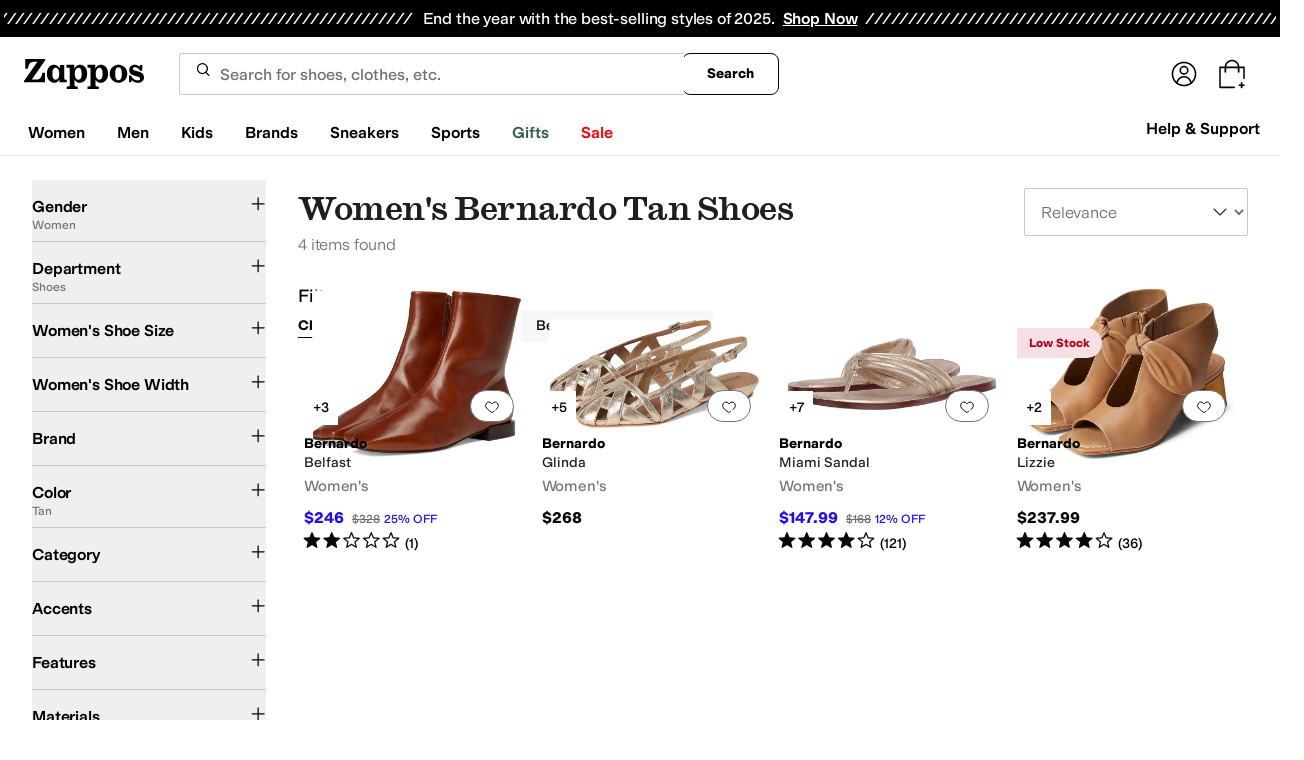

--- FILE ---
content_type: text/html; charset=utf-8
request_url: https://www.zappos.com/bernardo-women-tan-shoes/CK_XAUIBFFoC5xPAAQHiAgQBCAsY.zso
body_size: 155881
content:
<!doctype html><!-- zfc urlrewrite off --><html lang="en-US" data-marketplace="Zappos"  data-theme="zapr25"  class=""><head><!-- ZFC --><script type="text/javascript">
(function(a){var b={},c=encodeURIComponent,d=a.zfcUUID,e,f=a.location.href;a.onerror=function(a,g,h,i,j){return e="/err.cgi",a&&(e+="?msg="+c(a),g&&(e+="&url="+c(g),h&&(e+="&line="+c(h)),i&&(e+="&column="+c(i))),j&&(j.name&&(e+="&name="+c(j.name)),j.stack&&(e+="&stack="+c(j.stack))),d&&(e+="&uuid="+c(d)),f&&(e+="&location="+c(f)),b[e]||(b[e]=1,(new Image).src=e)),!0};if(a.console&&console.error){var g=console.error;console.error=function(){(new Image).src="/err.cgi?ce="+c(JSON.stringify(arguments))+"&location="+c(f),g.apply(this,arguments)}}})(window)</script><script type="text/javascript">
var zfcCookieDomain='.zappos.com', bmv={}, a9ab=1, pdi=3;
</script>
<script type="text/javascript">
  var zfcUUID = function(){var a=function(){return((1+Math.random())*65536|0).toString(16).substring(1)};return a()+a()+"-"+a()+"-"+a()+"-"+a()+"-"+a()+a()+a()}();
  var zfcUPU = '/bernardo-women-tan-shoes/CK_XAUIBFFoC5xPAAQHiAgQBCAsY.zso';
  var zfcAHW = [{h: 'a1.zassets.com', r:   3}, {h: 'a2.zassets.com', r:   3}, {h: 'a3.zassets.com', r:   4}];
  var hydraTests = [];
  var zfc = [];
  zfc.push(['initialize', '1767198055034', (new Date).getTime(), 'marty_live_zappos_ssl', 'www.zappos.com', zfcUPU, 'aeaf8fa2-e664-11f0-91e3-db3b4bff8796', zfcUUID]);
  zfc.push(['setEventUrl', '/event.cgi']);
</script><script type="text/javascript">
(function(a,b){function e(){a.K2={cookieDomain:a.zfcCookieDomain,clickCookie:"click",clickAckCookie:"clickAck",hydra:{testParam:"zfcTest"},tryst:{read:"holmes",write:"watson"}},a.todo=[],a.impq=[]}function f(){var b=[];return a.rq&&(g(a.rq)?b=a.rq:a.rq.list&&g(a.rq.list)&&(b=a.rq.list)),b}function g(a){return Object.prototype.toString.call(a)=="[object Array]"}function h(){return d=!0,b.write('<script src="'+c+'" type="text/javascript"></scr'+"ipt>"),!0}function i(b){if(!d){var c,e,f=a.zfcUPU||a.location.toString();b.url&&(c=new RegExp(b.url),e=c.test(f)),(e||!b.url||b.pre||b.post)&&h()}}function j(){var b,c,d=a.hydraTests||[];for(b=0,c=d.length;b<c;b++)if(i(d[b]))return!0}function k(){var a;d||(d=!0,a=b.createElement("script"),a.type="text/javascript",a.src=c,a.async=!0,(b.getElementsByTagName("head")[0]||b.getElementsByTagName("body")[0]).appendChild(a))}function l(){a.zfc&&a.zfc.push(["createWindowId",a.zfcUUID]),e(),a.Gasherbrum.load("sync")}"use strict";var c="/karakoram/js/main.7d31c52.js",d=!1;a.hq={list:[],addTest:function(b){a.hydraTests.push(b),i(b)},push:function(a){var b=a.shift();this[b]&&typeof this[b]=="function"?this[b].apply(this,a):(a.unshift(b),this.list.push(a))}},a.rq={list:f(),push:function(a){this.list.push(a),d||h()}},a.Gasherbrum={load:function(a){a==="sync"?j():a==="async"&&k()}},l()})(window,document)</script><meta charset="utf-8"><meta name="viewport" content="initial-scale=1,maximum-scale=5"> <title>Women&#x27;s Bernardo Tan Shoes + FREE SHIPPING | Zappos.com</title><link rel="canonical" href="https://www.zappos.com/bernardo-women-tan-shoes/CK_XAUIBFFoC5xPAAQHiAgQBCAsY.zso" data-rh="true"/><meta name="description" content="Free shipping BOTH ways on Bernardo, Shoes, Tan, Women from our vast selection of styles. Fast delivery, and 24/7/365 real-person service with a smile. Click or call 800-927-7671." data-rh="true"/><meta name="branch:deeplink:zso" content="/bernardo-women-tan-shoes/CK_XAUIBFFoC5xPAAQHiAgQBCAsY.zso" data-rh="true"/><meta name="branch:deeplink:$android_deeplink_path" content="com.zappos.android/search" data-rh="true"/><meta name="robots" content="noarchive" data-rh="true"/> <link href="https://m.media-amazon.com" rel="preconnect" crossorigin><link href="https://amazon.zappos.com" rel="preconnect" crossorigin><script>(function(w,d,s,l,i){w[l]=w[l]||[];w[l].push({'gtm.start':new Date().getTime(),event:'gtm.js'});var f=d.getElementsByTagName(s)[0],j=d.createElement(s),dl=l!='dataLayer'?'&l='+l:'';j.async=true;j.src='https://www.googletagmanager.com/gtm.js?id='+i+dl;f.parentNode.insertBefore(j,f);})(window,document,'script','dataLayer','GTM-M3HN5KQH');</script><script>document.body.classList.add('jsEnabled');</script><script>window.zfcSessionId = '00064741dc516e6300000000000956d9';</script><script>window.__INITIAL_STATE__ = {"account":{"customerInfo":null,"giftCardBalance":null,"giftCardRedeemCode":"","giftCardRedeemError":"","isGiftCardRedeemed":false,"isGiftCardRedeemLoading":false,"cancelOrReturnItems":[],"isLoading":false,"previousOrderAction":"ORDER_ACTION_NONE","isRequestingZawPromotions":false,"zawPromotions":null,"zawPromotionsStatus":null},"address":{"formItem":{},"isLoading":false,"isLoaded":false,"savedAddresses":[]},"ads":{"queuedAds":[],"adCustomerId":null,"adEmailHash":null},"amethyst":{"queue":[]},"ask":{"loading":true},"authentication":null,"autoComplete":{},"autofacet":{"hasRemovedGender":false,"hasRemovedOtherAutofacet":false},"badges":{"metadata":[{"id":"ZBD","name":"25th Exclusive","styles":[{"foregroundColor":"#000000"}],"className":"after:border-r-blue-400","tooltip":"This item is in celebration of Zappos' 25th birthday"},{"id":"OZ","name":"Only on Zappos","styles":[{"foregroundColor":"#000000"}],"className":"after:border-r-purple-400","tooltip":"This item is only sold on Zappos"},{"id":"BS","name":"Best Seller","styles":[{"foregroundColor":"#000000"}],"className":"after:border-r-yellow-400","tooltip":"This item is a top seller in its category"},{"id":"NWC","name":"New Color","styles":[{"foregroundColor":"#000000"}],"className":"after:border-r-[#FD5BD4]","tooltip":"This color has been on Zappos for 14 days or less"},{"id":"NEW","name":"New Arrival","styles":[{"foregroundColor":"#000000"}],"className":"after:border-r-green-300","tooltip":"This item has been on Zappos for 14 days or less"}]},"brandPage":{"isLoaded":false,"notifyEmail":{"isValid":null,"emailAddress":null,"submitted":false}},"cart":{"isLoaded":false,"cartObj":{},"cartCount":null,"error":null,"isCartCountLoaded":false,"isCartCountLoading":false},"checkoutData":{"cartType":null,"estimate":{"shippingDowngrade":{}},"giftOptions":{},"isLoaded":false,"isLoading":false,"isAfterPayLoaded":false,"isAfterPayButtonLoaded":false,"isAmazonPayLoaded":false,"isAmazonPayRedirecting":false,"links":{},"paymentMethodType":"CREDIT_CARD","purchase":{},"selectedAddressId":null,"selectedPaymentInstrumentId":null,"selectedShipOptionId":null,"shipOptions":{},"useAsDefaults":false,"usePromoBalance":true,"usePromoBalanceIsLoading":false,"maxAvailableStep":50},"client":{"request":null,"initialRoute":{"originalUrl":"\u002Fbernardo-women-tan-shoes\u002FCK_XAUIBFFoC5xPAAQHiAgQBCAsY.zso","upstreamUrl":"\u002Fbernardo-women-tan-shoes\u002FCK_XAUIBFFoC5xPAAQHiAgQBCAsY.zso"}},"cookies":{},"customer":false,"deviceProps":{"viewportWidth":null,"viewportHeight":null,"screenWidth":null,"screenHeight":null,"layout":null,"hfLayout":null,"touchDetected":false},"drop":{"inProgress":false},"eGiftCards":{},"emergencyBanner":{"data":true},"environmentConfig":{"checkout":{"zpotHost":"https:\u002F\u002Fzpot-na-prod.zappos.com"},"rum":{"guestRoleArn":"arn:aws:iam::674457004243:role\u002FRUM-Monitor-us-east-1-674457004243-8932397957761-Unauth","identityPoolId":"us-east-1:43ccfb21-7e37-4aa6-b33f-c46f2a820033","appMonitorId":"770a0f34-c5b4-4402-b0cf-d822c189dfb2","region":"us-east-1"},"unleashClientKey":"*:production.43a607fd61a640bf04e96a7258c6d112e65503b4ac6c70d53dc2a7a3","kratos":{"origin":"https:\u002F\u002Fwww.zappos.com\u002Fkratos"},"api":{"account":{"url":"https:\u002F\u002Famazon.zappos.com","akamaiUrl":"https:\u002F\u002Fmafia.zappos.com","siteId":1,"subsiteId":17},"calypso":{"url":"https:\u002F\u002Fprod.olympus.zappos.com","akamaiUrl":"https:\u002F\u002Fwww.zappos.com\u002Fmobileapi\u002Folympus","siteId":1,"subsiteId":17},"cloudcatalog":{"url":"\u002Fdirectapi\u002Fcloudcatalog","v2url":"https:\u002F\u002Fapig.cloudcatalog.zappos.com","siteId":1,"subsiteId":17},"reviewSubmit":{"url":"https:\u002F\u002Fapi.prod.cassiopeia.ugc.zappos.com\u002Fcloudreviews"},"reviewDisplay":{"url":"https:\u002F\u002Fapi.prod.cassiopeia.ugc.zappos.com\u002Fdisplay"},"reviewSummary":{"url":"https:\u002F\u002Fprod-reviewsummary.mkt.zappos.com"},"legacyReviewSubmit":{"url":"https:\u002F\u002Freviews.zcloudcat.com\u002Fcloudreviews"},"mafia":{"url":"https:\u002F\u002Famazon.zappos.com\u002Fmobileapi","amazonUrl":"https:\u002F\u002Famazon.zappos.com\u002Fmobileapi","akamaiUrl":"https:\u002F\u002Fmafia.zappos.com\u002Fmobileapi","siteId":1,"subsiteId":17},"zcs":{"url":"https:\u002F\u002Famazon.zappos.com\u002Fmobileapi","directUrl":"https:\u002F\u002Fzcs-prod.olympus.zappos.com","siteId":1,"subsiteId":17},"janus":{"url":"https:\u002F\u002Fjanus.zappos.com"},"sponsoredAds":{"url":"https:\u002F\u002Fprod-sponsoredads.mkt.zappos.com"},"opal":{"url":"https:\u002F\u002Fopal.zappos.com"},"unleash":{"appName":"marty","url":"https:\u002F\u002Fedge.flags.zappos.app\u002Fapi\u002Ffrontend","clientKey":"*:production.43a607fd61a640bf04e96a7258c6d112e65503b4ac6c70d53dc2a7a3"}},"isMartyEnvProduction":true,"isMockApi":false,"imageServer":{"url":"https:\u002F\u002Fwww.zappos.com"},"titaniteConfig":{"amethystEnv":{"marketplace":"zappos","stage":"prod"},"addEventTimeout":100},"canonical":{"host":"www.zappos.com","nonSecureUrl":"http:\u002F\u002Fwww.zappos.com","url":"https:\u002F\u002Fwww.zappos.com"},"akitaKey":"82d48292-c2b6-493d-82f7-6beb65300958","env":{}},"error":null,"exchange":{"preExchangeInfo":{},"postExchangeInfo":{},"isExchangeSubmitting":false,"labelInfo":{},"isExchangeError":false,"productBundleResponse":{},"asinSelectedForExchange":null,"isInitExchangeDataReady":false,"isExchangeErrorMessageDisplay":false},"exchangesData":{"selectedAddressId":null,"confirmedAddressId":null,"canCancelAddress":true,"canChangeAddress":true,"postExchangeInfo":{}},"facets":{"toDisplay":[],"chosenFacetGroup":null,"requestedUrl":"\u002Fbernardo-women-tan-shoes\u002FCK_XAUIBFFoC5xPAAQHiAgQBCAsY.zso","mobileFacetSortToggled":false,"sizingFacetGroupToggled":false,"navigation":{"sizing":[],"core":[],"zEverythingElse":[]},"facetUrlQueryParams":null,"facetUrlPath":null},"facetsV2":{"requestedUrl":"\u002Fbernardo-women-tan-shoes\u002FCK_XAUIBFFoC5xPAAQHiAgQBCAsY.zso","navigationV2":[{"facetField":"txAttrFacet_Gender","facetFieldDisplayName":"Gender","symbolicSizingField":false,"facetUrl":"\u002Fbernardo-tan-shoes\u002FCK_XAUIBFFoC5xPiAgMBCAs.zso","values":[{"name":"Women","count":4,"confidence":0,"selected":true,"facetUrl":"\u002Fbernardo-tan-shoes\u002FCK_XAUIBFFoC5xPiAgMBCAs.zso","displayName":"Women"}],"isExpanded":false},{"facetField":"zc1","facetFieldDisplayName":"Department","symbolicSizingField":false,"facetUrl":"\u002Fbernardo-women-tan\u002FQgEUWgLnE8ABAeICAwgLGA.zso","values":[{"name":"Shoes","count":4,"confidence":0,"selected":true,"facetUrl":"\u002Fbernardo-women-tan\u002FQgEUWgLnE8ABAeICAwgLGA.zso","displayName":"Shoes"}],"isExpanded":false},{"facetField":"hc_women_size","facetFieldDisplayName":"Women's Shoe Size","symbolicSizingField":true,"facetUrl":"\u002Fbernardo-women-tan-shoes\u002FCK_XAUIBFFoC5xPAAQHiAgQBCAsY.zso","values":[{"name":"6","count":2,"confidence":0,"selected":false,"facetUrl":"\u002Fbernardo-women-tan-shoes\u002FCK_XAUIBFFoC5xN6AtQEggECnRjAAQHiAgUBCAsYDw.zso","displayName":"6"},{"name":"6.5","count":3,"confidence":0,"selected":false,"facetUrl":"\u002Fbernardo-women-tan-shoes\u002FCK_XAUIBFFoC5xN6AtQEggECnhjAAQHiAgUBCAsYDw.zso","displayName":"6.5"},{"name":"7","count":3,"confidence":0,"selected":false,"facetUrl":"\u002Fbernardo-women-tan-shoes\u002FCK_XAUIBFFoC5xN6AtQEggECnxjAAQHiAgUBCAsYDw.zso","displayName":"7"},{"name":"7.5","count":4,"confidence":0,"selected":false,"facetUrl":"\u002Fbernardo-women-tan-shoes\u002FCK_XAUIBFFoC5xN6AtQEggECoBjAAQHiAgUBCAsYDw.zso","displayName":"7.5"},{"name":"8","count":3,"confidence":0,"selected":false,"facetUrl":"\u002Fbernardo-women-tan-shoes\u002FCK_XAUIBFFoC5xN6AtQEggECoRjAAQHiAgUBCAsYDw.zso","displayName":"8"},{"name":"8.5","count":4,"confidence":0,"selected":false,"facetUrl":"\u002Fbernardo-women-tan-shoes\u002FCK_XAUIBFFoC5xN6AtQEggECohjAAQHiAgUBCAsYDw.zso","displayName":"8.5"},{"name":"9","count":4,"confidence":0,"selected":false,"facetUrl":"\u002Fbernardo-women-tan-shoes\u002FCK_XAUIBFFoC5xN6AtQEggECoxjAAQHiAgUBCAsYDw.zso","displayName":"9"},{"name":"9.5","count":4,"confidence":0,"selected":false,"facetUrl":"\u002Fbernardo-women-tan-shoes\u002FCK_XAUIBFFoC5xN6AtQEggECpBjAAQHiAgUBCAsYDw.zso","displayName":"9.5"},{"name":"10","count":3,"confidence":0,"selected":false,"facetUrl":"\u002Fbernardo-women-tan-shoes\u002FCK_XAUIBFFoC5xN6AtQEggECpRjAAQHiAgUBCAsYDw.zso","displayName":"10"},{"name":"11","count":3,"confidence":0,"selected":false,"facetUrl":"\u002Fbernardo-women-tan-shoes\u002FCK_XAUIBFFoC5xN6AtQEggECpxjAAQHiAgUBCAsYDw.zso","displayName":"11"}],"isExpanded":false},{"facetField":"hc_women_width","facetFieldDisplayName":"Women's Shoe Width","symbolicSizingField":false,"facetUrl":"\u002Fbernardo-women-tan-shoes\u002FCK_XAUIBFFoC5xPAAQHiAgQBCAsY.zso","values":[{"name":"Medium","count":4,"confidence":0,"selected":false,"facetUrl":"\u002Fbernardo-women-tan-shoes\u002FCK_XAUIBFFoC5xN6AtkEggEBA8ABAeICBQEICxgP.zso","displayName":"Medium"}],"isExpanded":false},{"facetField":"realBrandNameFacet","facetFieldDisplayName":"Brand","symbolicSizingField":false,"facetUrl":"\u002Fbernardo-women-tan-shoes\u002FCK_XAUIBFFoC5xPAAQHiAgQBCAsY.zso","values":[{"name":"Bernardo","count":4,"confidence":0,"selected":false,"facetUrl":"\u002Fbernardo-women-tan-shoes\u002FCK_XAUIBFFoC5xNiAucTwAEB4gIFAQgMCxg.zso","displayName":"Bernardo"}],"isExpanded":false},{"facetField":"colorFacet","facetFieldDisplayName":"Color","symbolicSizingField":false,"facetUrl":"\u002Fbernardo-women-shoes\u002FCK_XAVoC5xPAAQHiAgMBCxg.zso","values":[{"name":"Black","count":12,"confidence":0,"selected":false,"facetUrl":null,"facetZsoUrl":"\u002Ffilters\u002Fbernardo-women-shoes\u002FCK_XAUICAxRaAucTwAEB4gIEAQgLGA.zso","displayName":"Black"},{"name":"Gold","count":7,"confidence":0,"selected":false,"facetUrl":null,"facetZsoUrl":"\u002Ffilters\u002Fbernardo-women-shoes\u002FCK_XAUIDgQMUWgLnE8ABAeICBAEICxg.zso","displayName":"Gold"},{"name":"Beige","count":6,"confidence":0,"selected":false,"facetUrl":null,"facetZsoUrl":"\u002Ffilters\u002Fbernardo-women-shoes\u002FCK_XAUICKxRaAucTwAEB4gIEAQgLGA.zso","displayName":"Beige"},{"name":"Brown","count":4,"confidence":0,"selected":false,"facetUrl":null,"facetZsoUrl":"\u002Ffilters\u002Fbernardo-women-shoes\u002FCK_XAUICBhRaAucTwAEB4gIEAQgLGA.zso","displayName":"Brown"},{"name":"Navy","count":4,"confidence":0,"selected":false,"facetUrl":null,"facetZsoUrl":"\u002Ffilters\u002Fbernardo-women-shoes\u002FCK_XAUICCRRaAucTwAEB4gIEAQgLGA.zso","displayName":"Navy"},{"name":"Red","count":4,"confidence":0,"selected":false,"facetUrl":null,"facetZsoUrl":"\u002Ffilters\u002Fbernardo-women-shoes\u002FCK_XAUIDyQQUWgLnE8ABAeICBAEICxg.zso","displayName":"Red"},{"name":"Tan","count":2,"confidence":0,"selected":true,"facetUrl":"\u002Fbernardo-women-shoes\u002FCK_XAVoC5xPAAQHiAgMBCxg.zso","displayName":"Tan"},{"name":"Taupe","count":2,"confidence":0,"selected":false,"facetUrl":null,"facetZsoUrl":"\u002Ffilters\u002Fbernardo-women-shoes\u002FCK_XAUICFAtaAucTwAEB4gIEAQgLGA.zso","displayName":"Taupe"},{"name":"Bone","count":1,"confidence":0,"selected":false,"facetUrl":null,"facetZsoUrl":"\u002Ffilters\u002Fbernardo-women-shoes\u002FCK_XAUICBRRaAucTwAEB4gIEAQgLGA.zso","displayName":"Bone"},{"name":"Bronze","count":1,"confidence":0,"selected":false,"facetUrl":null,"facetZsoUrl":"\u002Ffilters\u002Fbernardo-women-shoes\u002FCK_XAUIDyAEUWgLnE8ABAeICBAEICxg.zso","displayName":"Bronze"},{"name":"Pink","count":1,"confidence":0,"selected":false,"facetUrl":null,"facetZsoUrl":"\u002Ffilters\u002Fbernardo-women-shoes\u002FCK_XAUIDrwQUWgLnE8ABAeICBAEICxg.zso","displayName":"Pink"},{"name":"Silver","count":1,"confidence":0,"selected":false,"facetUrl":null,"facetZsoUrl":"\u002Ffilters\u002Fbernardo-women-shoes\u002FCK_XAUID-AQUWgLnE8ABAeICBAEICxg.zso","displayName":"Silver"}],"isExpanded":false},{"facetField":"zc2","facetFieldDisplayName":"Category","symbolicSizingField":false,"facetUrl":"\u002Fbernardo-women-tan-shoes\u002FCK_XAUIBFFoC5xPAAQHiAgQBCAsY.zso","values":[{"name":"Sandals","count":2,"confidence":0,"selected":false,"facetUrl":"\u002Fbernardo-women-tan-sandals\u002FCK_XARC51wFCARRaAucTwAEB4gIFAQIICxg.zso","displayName":"Sandals"},{"name":"Boots","count":1,"confidence":0,"selected":false,"facetUrl":"\u002Fbernardo-women-tan-boots\u002FCK_XARCz1wFCARRaAucTwAEB4gIFAQIICxg.zso","displayName":"Boots"},{"name":"Flats","count":1,"confidence":0,"selected":false,"facetUrl":"\u002Fbernardo-women-tan-flats\u002FCK_XARC11wFCARRaAucTwAEB4gIFAQIICxg.zso","displayName":"Flats"},{"name":"Heels","count":1,"confidence":0,"selected":false,"facetUrl":"\u002Fbernardo-women-tan-heels\u002FCK_XARC41wFCARRaAucTwAEB4gIFAQIICxg.zso","displayName":"Heels"}],"isExpanded":false},{"facetField":"txAttrFacet_Accents","facetFieldDisplayName":"Accents","symbolicSizingField":false,"facetUrl":"\u002Fbernardo-women-tan-shoes\u002FCK_XAUIBFFoC5xPAAQHiAgQBCAsY.zso","values":[{"name":"Bows","count":1,"confidence":0,"selected":false,"facetUrl":"\u002Fbernardo-women-tan-shoes\u002FCK_XAToCrQ1CARRaAucTwAEB4gIFAQgLGAc.zso","displayName":"Bows"}],"isExpanded":false},{"facetField":"txAttrFacet_Features","facetFieldDisplayName":"Features","symbolicSizingField":false,"facetUrl":"\u002Fbernardo-women-tan-shoes\u002FCK_XAUIBFFoC5xPAAQHiAgQBCAsY.zso","values":[{"name":"Leather Outsole","count":3,"confidence":0,"selected":false,"facetUrl":"\u002Fbernardo-women-tan-shoes\u002FCK_XAToCniZCARRaAucTwAEB4gIFAQgLGAc.zso","displayName":"Leather Outsole"}],"isExpanded":false},{"facetField":"txAttrFacet_Materials","facetFieldDisplayName":"Materials","symbolicSizingField":false,"facetUrl":"\u002Fbernardo-women-tan-shoes\u002FCK_XAUIBFFoC5xPAAQHiAgQBCAsY.zso","values":[{"name":"Leather","count":4,"confidence":0,"selected":false,"facetUrl":"\u002Fbernardo-women-tan-shoes\u002FCK_XAToCjhBCARRaAucTwAEB4gIFAQgLGAc.zso","displayName":"Leather"}],"isExpanded":false},{"facetField":"txAttrFacet_Occasion","facetFieldDisplayName":"Occasion","symbolicSizingField":false,"facetUrl":"\u002Fbernardo-women-tan-shoes\u002FCK_XAUIBFFoC5xPAAQHiAgQBCAsY.zso","values":[{"name":"Casual","count":4,"confidence":0,"selected":false,"facetUrl":"\u002Fbernardo-women-tan-shoes\u002FCK_XAToCmg1CARRaAucTwAEB4gIFAQgLGAc.zso","displayName":"Casual"}],"isExpanded":false},{"facetField":"txAttrFacet_Pattern","facetFieldDisplayName":"Pattern","symbolicSizingField":false,"facetUrl":"\u002Fbernardo-women-tan-shoes\u002FCK_XAUIBFFoC5xPAAQHiAgQBCAsY.zso","values":[{"name":"Metallic","count":1,"confidence":0,"selected":false,"facetUrl":"\u002Fbernardo-women-tan-shoes\u002FCK_XAToCiBFCARRaAucTwAEB4gIFAQgLGAc.zso","displayName":"Metallic"},{"name":"Solid","count":1,"confidence":0,"selected":false,"facetUrl":"\u002Fbernardo-women-tan-shoes\u002FCK_XAToC4CJCARRaAucTwAEB4gIFAQgLGAc.zso","displayName":"Solid"}],"isExpanded":false},{"facetField":"txAttrFacet_Styles","facetFieldDisplayName":"Styles","symbolicSizingField":false,"facetUrl":"\u002Fbernardo-women-tan-shoes\u002FCK_XAUIBFFoC5xPAAQHiAgQBCAsY.zso","values":[{"name":"Slingback","count":1,"confidence":0,"selected":false,"facetUrl":"\u002Fbernardo-women-tan-shoes\u002FCK_XAToCkhNCARRaAucTwAEB4gIFAQgLGAc.zso","displayName":"Slingback"}],"isExpanded":false},{"facetField":"onSale","facetFieldDisplayName":"Sale","symbolicSizingField":false,"facetUrl":"\u002Fbernardo-women-tan-shoes\u002FCK_XAUIBFFoC5xPAAQHiAgQBCAsY.zso","values":[{"name":"On Sale","count":2,"confidence":0,"selected":false,"facetUrl":"\u002Fbernardo-women-tan-shoes\u002FCK_XAUIBFFoC5xPAAQHgAQHiAgUBCAsYHA.zso","displayName":"On Sale"}],"isExpanded":false},{"facetField":"priceFacet","facetFieldDisplayName":"Price","symbolicSizingField":false,"facetUrl":"\u002Fbernardo-women-tan-shoes\u002FCK_XAUIBFFoC5xPAAQHiAgQBCAsY.zso","values":[{"name":"$200.00 and Under","count":1,"confidence":0,"selected":false,"facetUrl":"\u002Fbernardo-women-tan-shoes\u002FCK_XAUIBFFoC5xNqAQLAAQHiAgUBCAsYDQ.zso","displayName":"$200.00 and Under"},{"name":"$200.00 and Over","count":3,"confidence":0,"selected":false,"facetUrl":"\u002Fbernardo-women-tan-shoes\u002FCK_XAUIBFFoC5xNqAQHAAQHiAgUBCAsYDQ.zso","displayName":"$200.00 and Over"}],"isExpanded":false}],"facetUrlQueryParams":null,"facetUrlPath":null,"shouldCollapseOnNextResponse":false},"feedback":{},"filters":{"breadcrumbs":[{"removeUrl":"\u002Fbernardo-women-tan\u002FQgEUWgLnE8ABAeICAwgLGA.zso","removeName":"Remove zc1","name":"Shoes","autoFaceted":false},{"removeUrl":"\u002Fbernardo-women-shoes\u002FCK_XAVoC5xPAAQHiAgMBCxg.zso","removeName":"Remove colorFacet: Tan","name":"Tan","autoFaceted":false},{"removeUrl":"\u002Fwomen-tan-shoes\u002FCK_XAUIBFMABAeICAwEIGA.zso","removeName":"Remove brandNameFacet: Bernardo","name":"Bernardo","autoFaceted":false},{"removeUrl":"\u002Fbernardo-tan-shoes\u002FCK_XAUIBFFoC5xPiAgMBCAs.zso","removeName":"Remove txAttrFacet_Gender","name":"Women","autoFaceted":false}],"page":0,"pageCount":1,"si":null,"selected":{"singleSelects":{"txAttrFacet_Gender":["Women"],"zc1":["Shoes"]},"multiSelects":{"colorFacet":["Tan"],"brandNameFacet":["Bernardo"]}},"sort":{},"autocorrect":{},"executedSearchUrl":"\u002Fbernardo-women-tan-shoes\u002FCK_XAUIBFFoC5xPAAQHiAgQBCAsY.zso","urlFilterMapping":{"\u002Fbernardo-women-tan-shoes\u002FCK_XAUIBFFoC5xPAAQHiAgQBCAsY.zso":{"selected":{"singleSelects":{"txAttrFacet_Gender":["Women"],"zc1":["Shoes"]},"multiSelects":{"colorFacet":["Tan"],"brandNameFacet":["Bernardo"]}},"term":"","sort":{},"page":0}},"filterToZsoMapping":{"{\"txAttrFacet_Gender\":[\"Women\"],\"zc1\":[\"Shoes\"],\"colorFacet\":[\"Tan\"],\"brandNameFacet\":[\"Bernardo\"]}||{}|0":"\u002Fbernardo-women-tan-shoes\u002FCK_XAUIBFFoC5xPAAQHiAgQBCAsY.zso"},"isSingleSelectCompleted":false,"originalTerm":"","term":"","honeTag":"Women's Bernardo Tan Shoes","seoText":"","staleProducts":false,"requestedUrl":"\u002Fbernardo-women-tan-shoes\u002FCK_XAUIBFFoC5xPAAQHiAgQBCAsY.zso","bestForYouSortEligible":false,"applySavedFilters":true,"shouldUrlUpdate":true,"bestForYou":true,"wasSaveFiltersToggled":false,"pills":null,"seoData":{"copy":"","h1Tag":"Women's Bernardo Tan Shoes"},"termLander":false,"savedsizes":{"id":"","applied":false,"filters":{"hc_women_size":[],"hc_women_width":[]}},"clearAllFilters":false,"refetchSearch":false},"giftOptions":{"giftOptions":{},"isLoading":false,"isLoaded":false},"headerFooter":{"content":{"Header":{"pageType":null,"pageHeading":null,"pageTitle":null,"canonicalUrl":null,"subPageType":null,"keywords":"","description":null,"pageLayout":"Header","brandName":null,"customerAuth":null,"fullWidth":null,"fullBleed":null,"slotData":{"customer-service-menu":{"pf_rd_p":"1949bf03-6f41-4b09-aadf-3bf757dd3859","subNavMenu":[{"zso":"","link":"\u002Fc\u002Freturn-trans-options","text":"Return Options"},{"zso":"","link":"\u002Fc\u002Fgeneral-questions","text":"FAQs"},{"zso":"","link":"\u002Fsurvey\u002Ftake\u002Fzappos-voc?source=header","text":"Give Us Feedback"}],"heading":{"zso":"","link":"\u002Fc\u002Fcustomer-service","text":"Help & Support"},"pf_rd_r":null,"componentName":"subNavMenu","creativeID":"76ce4855-c5ec-49eb-9bcb-d41de499a6cc"},"header-1":{"image":null,"alt":null,"link":"\u002Fc\u002Fvip","gae":"Header-GB-Rewards-030419","type":null,"creativeID":"a22cdcf1-924f-4331-b253-b43f42db62b3","bgcolor":null,"pf_rd_p":"9ac80bcc-025a-47f3-8e7a-fe4c8e86804a","texts":[{"copy":"Join Zappos VIP","type":"bold"},{"copy":"& Get Expedited Shipping + Earn Points on Every Order! Learn More."}],"retina":null,"pf_rd_r":null,"componentName":"banner","linktext":null},"header-3":{"pf_rd_p":"9944afd6-be88-486f-9fd1-872da4066855","subNavMenu":[{"zso":"","link":"\u002Fc\u002Freturn-trans-options","text":"Return Options"},{"zso":"","link":"\u002Fc\u002Fgeneral-questions","text":"FAQs"},{"zso":"","link":"\u002Fsurvey\u002Ftake\u002Fzappos-voc?source=header","text":"Give Us Feedback"}],"heading":{"zso":"","link":"\u002Fc\u002Fcustomer-service","text":"Help & Support"},"pf_rd_r":null,"componentName":"subNavMenu","creativeID":"76ce4855-c5ec-49eb-9bcb-d41de499a6cc"},"header-5":{"dashboardUrl":"\u002Fc\u002Fvip-dash","enrollCopy":"Join today to start earning!","pf_rd_p":"c4062b71-59eb-4044-831c-7fd4676f3434","pf_rd_r":null,"signinCopy":"Sign in to get started!","cartCopy":"Check out to earn Zappos VIP points worth up to \u003Cspan class=\"emphasis\"\u003E${pointsForCurrentPage}\u003C\u002Fspan\u003E in VIP codes.","pdpCopy":"Earn Zappos VIP points worth up to \u003Cspan class=\"emphasis\"\u003E${pointsForCurrentPage}\u003C\u002Fspan\u003E in VIP codes on this item.","componentName":"vipRewardsTransparency","cartModalCopy":"Check out to earn up to \u003Cspan class=\"emphasis\"\u003E${pointsForModal}\u003C\u002Fspan\u003E in VIP points","creativeID":"b252267a-5c65-419c-b790-ca73173a5044","account":{"cta":"Become a Zappos VIP for \u003Cspan class=\"emphasis\"\u003EFREE\u003C\u002Fspan\u003E!","copy":"VIP members get Free Expedited Shipping on every order and more!"}},"header-9":{"pf_rd_p":"b91943d5-1fb5-4444-81e7-9ee3fb773cb7","genericlink":["\u002Fc\u002Fshipping-and-returns"],"pf_rd_r":null,"componentName":"dynamicRewardsBannerContent","creativeID":"94aa67a9-4350-43e4-918d-5d63f48a03c3","generic":["Every Zappos order comes with FAST, FREE Shipping, plus a FREE 365-Day Return Policy! **More About Shipping & Returns**"]},"logo":{"images":[{"src":"https:\u002F\u002Fm.media-amazon.com\u002Fimages\u002FG\u002F01\u002FZappos\u002F2025\u002Fzappos-logo-new\u002FNewstlogonpadding-zappos-2025-crop_.svg","alt":"Welcome! Go to the Zappos homepage!","width":"120","gae":"header logo","href":"\u002F","height":"30"}],"pf_rd_p":"75bf294e-6231-4158-a7a6-46262813d75a","pf_rd_r":null,"componentName":"images","creativeID":"c60a6243-5cb4-40a8-8a0b-5bde7a3d43fe"},"navmenu":{"pf_rd_p":"62d54ffe-bbc1-44d2-9241-aabaf2bc41f2","navMenu":[{"link":"\u002Fwomens","searchurl":"txAttrFacet_Gender\u002FWomen","gae":"empty","subNavMenuItems":[{"pf_rd_p":"b729c063-225c-4bdb-9558-4e8227230e49","subNavMenu":[{"zso":"","link":"\u002Fwomen-shoes\u002FCK_XAcABAeICAgEY.zso?s=isNew%2Fdesc%2FgoLiveDate%2Fdesc%2FrecentSalesStyle%2Fdesc%2F&si","text":"All Women's Shoes"},{"zso":"","link":"\u002Fwomen-sneakers-athletic-shoes\u002FCK_XARC81wHAAQHiAgMBAhg.zso?s=isNew%2Fdesc%2FgoLiveDate%2Fdesc%2FrecentSalesStyle%2Fdesc%2F&si=6597742,65011414,6556087&sy=1","gae":"GH-NAV-1-WomensShoes-112625-SneakersAthletic","text":"Sneakers & Athletic"},{"zso":"","link":"\u002Fwomen-boots\u002FCK_XARCz1wHAAQHiAgMBAhg.zso?s=isNew%2Fdesc%2FgoLiveDate%2Fdesc%2FrecentSalesStyle%2Fdesc%2F&si","gae":"GH-NAV-1-WomensShoes-110225-Boots&Booties","text":"Boots & Booties"},{"zso":"","link":"\u002Fwomen-clogs\u002FCK_XARC01wHAAQHiAgMBAhg.zso?s=isNew%2Fdesc%2FgoLiveDate%2Fdesc%2FrecentSalesStyle%2Fdesc%2F","gae":"GH-NAV-1-WomensShoes-030424-Clogs","text":"Clogs"},{"zso":"","link":"\u002Fwomen-flats\u002FCK_XARC11wHAAQHiAgMBAhg.zso?s=isNew%2Fdesc%2FgoLiveDate%2Fdesc%2FrecentSalesStyle%2Fdesc%2F&si","gae":"GH-NAV-1-WomensShoes-110225-Flats","text":"Flats"},{"zso":"","link":"\u002Fwomen-heels\u002FCK_XARC41wHAAQHiAgMBAhg.zso?s=isNew%2Fdesc%2FgoLiveDate%2Fdesc%2FrecentSalesStyle%2Fdesc%2F","gae":"GH-NAV-1-WomensShoes-080725-Heels","text":"Heels"},{"zso":"","link":"\u002Fwomen-shoes\u002FCK_XAToC4CfAAQHiAgMBGAc.zso?s=isNew%2Fdesc%2FgoLiveDate%2Fdesc%2FrecentSalesStyle%2Fdesc%2F","gae":"GH-NAV-1-WomensShoes-080725-Mules","text":"Mules"},{"zso":"","link":"\u002Fwomen-loafers\u002FCK_XARC21wHAAQHiAgMBAhg.zso?s=isNew%2Fdesc%2FgoLiveDate%2Fdesc%2FrecentSalesStyle%2Fdesc%2F&si","gae":"GH-NAV-1-WomensShoes-083125-Loafers","text":"Loafers"},{"zso":"","link":"\u002Fwomen-sandals\u002FCK_XARC51wHAAQHiAgMBAhg.zso?s=isNew%2Fdesc%2FgoLiveDate%2Fdesc%2FrecentSalesStyle%2Fdesc%2F","gae":"GH-NAV-1-WomensShoes-080725-Sandals","text":"Sandals"},{"zso":"","link":"women-work-and-safety-sneakers\u002FCK_XARC81wEY0e4BwAEB4gIEAQIDGA.zso?s=isNew%2Fdesc%2FgoLiveDate%2Fdesc%2FrecentSalesStyle%2Fdesc%2F&si=5868383&sy=1","gae":"GH-NAV-1-WomensShoes-100525-Work-SafetyShoes","text":"Work & Safety Shoes"},{"zso":"","link":"\u002Fwomen-shoes\u002FCK_XAToCmSLAAQHiAgMBGAc.zso?s=relevance%2Fdesc","gae":"GH-NAV-1-WomensShoes-120324-Work-Adaptive","text":"Adaptive"},{"zso":"","link":"\u002Fwomen-shoes\u002FCK_XAToC5hXAAQHiAgMBGAc.zso?s=isNew%2Fdesc%2FgoLiveDate%2Fdesc%2FrecentSalesStyle%2Fdesc%2F","gae":"GH-NAV-1-WomensShoes-080725-Comfort","text":"Comfort"},{"zso":"","link":"\u002Fwomen-slippers\u002FCK_XARC71wHAAQHiAgMBAhg.zso?s=isNew%2Fdesc%2FgoLiveDate%2Fdesc%2FrecentSalesStyle%2Fdesc%2F","gae":"GH-NAV-1-WomensShoes-080725-Slippers","text":"Slippers"}],"heading":{"zso":"","link":"","text":"Shoes"},"pf_rd_r":null,"componentName":"subNavMenu","creativeID":"635a5a63-08d6-4caf-83c3-00818669bb84"},{"pf_rd_p":"70d67252-4a42-4c17-81c6-22c40daaad1c","subNavMenu":[{"zso":"","link":"\u002Fwomen-clothing\u002FCKvXAcABAeICAgEY.zso?s=isNew%2Fdesc%2FgoLiveDate%2Fdesc%2FrecentSalesStyle%2Fdesc%2F","gae":"GN-080725-Womens-Clothing-AllWomensClothing","text":"All Women's Clothing"},{"zso":"","link":"\u002Fwomen-dresses\u002FCKvXARDE1wHAAQHiAgMBAhg.zso?s=isNew%2Fdesc%2FgoLiveDate%2Fdesc%2FrecentSalesStyle%2Fdesc%2F&si=6642563&sy=1","text":"Dresses"},{"zso":"","link":"\u002Fwomen-sweaters\u002FCKvXARDQ1wHAAQHiAgMBAhg.zso?s=isNew%2Fdesc%2FgoLiveDate%2Fdesc%2FrecentSalesStyle%2Fdesc%2F","text":"Sweaters"},{"zso":"","link":"\u002Fwomen-coats-outerwear\u002FCKvXARDH1wHAAQHiAgMBAhg.zso?s=isNew%2Fdesc%2FgoLiveDate%2Fdesc%2FrecentSalesStyle%2Fdesc%2F","text":"Coats & Outerwear"},{"zso":"","link":"\u002Fwomen-jeans\u002FCKvXARDI1wHAAQHiAgMBAhg.zso?s=isNew%2Fdesc%2FgoLiveDate%2Fdesc%2FrecentSalesStyle%2Fdesc%2F&si=6636999&sy=1","text":"Jeans & Denim"},{"zso":"","link":"\u002Fwomen-underwear-intimates\u002FCKvXARDG1wHAAQHiAgMBAhg.zso?s=isNew%2Fdesc%2FgoLiveDate%2Fdesc%2FrecentSalesStyle%2Fdesc%2F","text":"Intimates"},{"zso":"","link":"\u002Fwomen-skirts\u002FCKvXARDN1wHAAQHiAgMBAhg.zso?s=isNew%2Fdesc%2FgoLiveDate%2Fdesc%2FrecentSalesStyle%2Fdesc%2F","text":"Skirts"},{"zso":"","link":"\u002Fwomen-swimwear\u002FCKvXARDR1wHAAQHiAgMBAhg.zso?s=isNew%2Fdesc%2FgoLiveDate%2Fdesc%2FrecentSalesStyle%2Fdesc%2F","gae":"GN-080725-Womens-Clothing-Swimwear","text":"Swimwear & Cover Ups"},{"zso":"","link":"\u002Fwomen-pants\u002FCKvXARDK1wHAAQHiAgMBAhg.zso?s=isNew%2Fdesc%2FgoLiveDate%2Fdesc%2FrecentSalesStyle%2Fdesc%2F","gae":"GN-080725-Womens-Clothing-Pants","text":"Pants"},{"zso":"","link":"\u002Fwomen-clothing\u002FCKvXAToCnw3AAQHiAgMBGAc.zso?s=isNew%2Fdesc%2FgoLiveDate%2Fdesc%2FrecentSalesStyle%2Fdesc%2F","gae":"GN-080725-Womens-Clothing-Activewear","text":"Activewear"},{"zso":"","link":"\u002Fwomen-sleepwear\u002FCKvXARDJ1wHAAQHiAgMBAhg.zso?s=isNew%2Fdesc%2FgoLiveDate%2Fdesc%2FrecentSalesStyle%2Fdesc%2F","gae":"GN-080725-Womens-Clothing-Sleepwear","text":"Sleepwear"},{"zso":"","link":"\u002Fwomen-jumpsuits-rompers\u002FCKvXARCN3QHAAQHiAgMBAhg.zso?s=isNew%2Fdesc%2FgoLiveDate%2Fdesc%2FrecentSalesStyle%2Fdesc%2F","gae":"GN-080725-Womens-Clothing-Rompers","text":"Jumpsuits & Rompers"},{"zso":"","link":"\u002Fwomen-clothing\u002FCKvXAToCuRPAAQHiAgMBGAc.zso?s=isNew%2Fdesc%2FgoLiveDate%2Fdesc%2FrecentSalesStyle%2Fdesc%2F","gae":"GN-080725-Womens-Clothing-PlusSize","text":"Plus Size"},{"zso":"","link":"\u002Fwomen-clothing\u002FCKvXAToCnA3AAQHiAgMBGAc.zso?s=isNew%2Fdesc%2FgoLiveDate%2Fdesc%2FrecentSalesStyle%2Fdesc%2F","gae":"GN-080725-Womens-Clothing-Work-Safety-Apparel","text":"Work & Duty Apparel"}],"heading":{"zso":"","link":"","text":"Clothing"},"pf_rd_r":null,"componentName":"subNavMenu","creativeID":"ed6c308c-6f34-48e4-a4c7-6b456d907222"},{"pf_rd_p":"57087bf6-c45b-4117-b1c5-34eb0c6b8da2","subNavMenu":[{"zso":"","link":"\u002Fwomen-accessories\u002FCOfWAcABAeICAgEY.zso?s=isNew%2Fdesc%2FgoLiveDate%2Fdesc%2FrecentSalesStyle%2Fdesc%2F","text":"All Women's Accessories"},{"zso":"","link":"\u002Fwomen-handbags\u002FCOjWARCS1wHAAQHiAgMBAhg.zso?s=isNew%2Fdesc%2FgoLiveDate%2Fdesc%2FrecentSalesStyle%2Fdesc%2F","gae":"GH-NAV-WomensAccessories-080725-Handbags","text":"Handbags"},{"zso":"","link":"\u002Fwomen-backpacks\u002FCOjWARCQ1wHAAQHiAgMBAhg.zso?s=isNew%2Fdesc%2FgoLiveDate%2Fdesc%2FrecentSalesStyle%2Fdesc%2F","gae":"GH-NAV-WomensAccessories-080725-Backpacks","text":"Backpacks"},{"zso":"","link":"\u002Fwomen-wallets\u002FCOjWARCW1wHAAQHiAgMBAhg.zso?s=isNew%2Fdesc%2FgoLiveDate%2Fdesc%2FrecentSalesStyle%2Fdesc%2F","gae":"GH-NAV-WomensAccessories-080725-Wallets","text":"Wallets"},{"zso":"","link":"\u002Fwomen-jewelry\u002FCK7XAcABAeICAgEY.zso?s=isNew%2Fdesc%2FgoLiveDate%2Fdesc%2FrecentSalesStyle%2Fdesc%2F","gae":"GH-NAV-WomensAccessories-080725-Jewelry","text":"Jewelry"},{"zso":"","link":"\u002Fwomen-socks\u002FCKvXARDO1wHAAQHiAgMBAhg.zso?s=isNew%2Fdesc%2FgoLiveDate%2Fdesc%2FrecentSalesStyle%2Fdesc%2F","gae":"GH-NAV-WomensAccessories-080725-Socks","text":"Socks"},{"zso":"","link":"\u002Fwomen-hats\u002FCOfWARCJ1wHAAQHiAgMBAhg.zso?s=isNew%2Fdesc%2FgoLiveDate%2Fdesc%2FrecentSalesStyle%2Fdesc%2F","gae":"GH-NAV-WomensAccessories-080725-Hats","text":"Hats"},{"zso":"","link":"\u002Fwomen-gloves\u002FCOfWARCH1wHAAQHiAgMBAhg.zso?s=isNew%2Fdesc%2FgoLiveDate%2Fdesc%2FrecentSalesStyle%2Fdesc%2F","gae":"GH-NAV-WomensAccessories-080725-Gloves","text":"Gloves"},{"zso":"","link":"\u002Fwomen-belts\u002FCOfWARCG1wHAAQHiAgMBAhg.zso?s=isNew%2Fdesc%2FgoLiveDate%2Fdesc%2FrecentSalesStyle%2Fdesc%2F","gae":"GH-NAV-1-WomensAccessories-080725-Belts","text":"Belts"}],"heading":{"zso":"","link":"","text":"Accessories & More"},"pf_rd_r":null,"componentName":"subNavMenu","creativeID":"6b40c037-4e6e-4977-a694-fbc2276e1e1f"},{"pf_rd_p":"2484db53-3cc5-4f19-a885-2a48e1a27533","subNavMenu":[{"zso":"","link":"\u002Fbirkenstock-women\u002FWgLCAcABAeICAgsY.zso","gae":"GN-Womens-Trending-Birkenstock-120324","text":"Birkenstock"},{"zso":"","link":"\u002Fbrooks-women\u002FWgEawAEB4gICCxg.zso?s=isNew%2Fdesc%2FgoLiveDate%2Fdesc%2FrecentSalesStyle%2Fdesc%2F&si=6605364&sy=1","gae":"GN-Womens-Trending-Brooks-112625","text":"Brooks"},{"zso":"","link":"\u002Fhoka-women\u002FWgKXGsABAeICAgsY.zso?s=isNew%2Fdesc%2FgoLiveDate%2Fdesc%2FrecentSalesStyle%2Fdesc%2F&si=6554812&sy=1","gae":"GN-Womens-Trending-Hoka-110225","text":"HOKA"},{"zso":"","link":"\u002Ffilters\u002Fwomen-shoes\u002FCK_XAVoEqwPsFsABAeICAwELGA.zso?s=isNew%2Fdesc%2FgoLiveDate%2Fdesc%2FrecentSalesStyle%2Fdesc%2F&si=6420074&sy=1","gae":"GN-Womens-Trending-Keen-100525","text":"KEEN"},{"zso":"","link":"\u002Fmadewell-women\u002FWgLtJ8ABAeICAgsY.zso?s=isNew%2Fdesc%2FgoLiveDate%2Fdesc%2FrecentSalesStyle%2Fdesc%2F&si=6653140,6624145&sy=1","gae":"GN-Womens-Trending-Madewell-112625","text":"Madewell"},{"zso":"","link":"\u002Ffilters\u002Fwomen\u002FWgVrmQOIJMABAeICAgsY.zso?s=isNew%2Fdesc%2FgoLiveDate%2Fdesc%2FrecentSalesStyle%2Fdesc%2F&si=6554548&sy=1","gae":"GN-Womens-Trending-NewBalance-110225","text":"New Balance"},{"zso":"","link":"\u002Fnike-women\u002FWgFvwAEB4gICCxg.zso?s=isNew%2Fdesc%2FgoLiveDate%2Fdesc%2FrecentSalesStyle%2Fdesc%2F&si=6597640%2C6597704%2C6608612%2C6597639%2C6606222%2C6606224%2C6608623%2C6597148%2C6597594%2C6597703%2C6597268%2C6597569%2C6597596%2C6597597%2C6597182%2C6597618%2C6606216%2C6597211%2C6608611%2C6597166%2C6597632%2C6597678%2C6597644%2C6597712%2C6597570%2C6597670%2C6606219%2C6597660%2C6597220%2C6597087%2C6608621%2C6608622%2C6597589%2C6597711%2C6597586%2C6597688&sy=1","gae":"GN-Womens-Trending-Nike-050925","text":"Nike"},{"zso":"","link":"\u002Fon-women\u002FWgLGH8ABAeICAgsY.zso?s=isNew%2Fdesc%2FgoLiveDate%2Fdesc%2FrecentSalesStyle%2Fdesc%2F&si=6548609&sy=1","gae":"GN-Womens-Trending-On-110225","text":"On"},{"zso":"","link":"\u002Fsam-edelman-women\u002FWgL4BMABAeICAgsY.zso?s=isNew%2Fdesc%2FgoLiveDate%2Fdesc%2FrecentSalesStyle%2Fdesc%2F&si=6304077&sy=1","gae":"GN-Womens-Trending-SamEdelman-110225","text":"Sam Edelman"},{"zso":"","link":"\u002Fthe-north-face-women\u002FWgLiBMABAeICAgsY.zso?s=isNew%2Fdesc%2FgoLiveDate%2Fdesc%2FrecentSalesStyle%2Fdesc%2F&si=6565132%2C6576533&sy=1","gae":"GN-Womens-Trending-TheNorthFace-100525","text":"The North Face"},{"zso":"","link":"\u002Fugg-women\u002FWgKgAsABAeICAgsY.zso?s=isNew%2Fdesc%2FgoLiveDate%2Fdesc%2FrecentSalesStyle%2Fdesc%2F&si=6561919&sy=1","gae":"GN-Womens-Trending-UGG-112625","text":"UGG"}],"heading":{"zso":"","link":"","text":"Trending Brands"},"pf_rd_r":null,"componentName":"subNavMenu","creativeID":"5b8c2e39-3076-459b-bb71-09ba51133034"},{"pf_rd_p":"fab5119f-5bc9-4bef-bf9d-768b41f6de02","subNavMenu":[{"zso":"","link":"\u002Fwomen\u002FwAEB4gIBGA.zso","gae":"GH-NAV-4-WomensShopBy-092723-ShopAll","text":"All Womens"},{"zso":"","link":"\u002Fwomen\u002FwAEB4gIBGA.zso?s=recentSalesStyle%2Fdesc%2F","gae":"GH-NAV-4-WomensShopby-092723-Bestsellers","text":"Bestsellers"},{"zso":"","link":"\u002Fwomen\u002FwAEB4gIBGA.zso?s=isNew%2Fdesc%2FgoLiveDate%2Fdesc%2FrecentSalesStyle%2Fdesc%2F","gae":"GH-NAV-4-WomensShopby-092723-NewArrivals","text":"New Arrivals"},{"zso":"","link":"\u002Frunning","gae":"GH-NAV-4-WomensShopBy-061925-RunningShop","text":"The Running Shop"},{"zso":"","link":"\u002Fc\u002Foutdoor","gae":"GH-NAV-4-WomensShopBy-061925_Outdoor","text":"The Outdoor Shop"},{"zso":"","link":"\u002Fc\u002Fwork-duty","gae":"GH-NAV-4-WomensShopBy-061925-Work-Duty","text":"Work & Duty Shop"},{"zso":"","link":"\u002Fwomen\u002FwAEBoAIF4gICGCQ.zso?s=recentSalesStyle%2Fdesc%2F","gae":"GH-NAV-4-WomensShopBy-091924-Topratedstyles","text":"Top-Rated Styles"},{"zso":"","link":"\u002Fwomen\u002FwAEB4AEB4gICGBw.zso?s=relevance%2Fdesc","gae":"GH-NAV-4-WomensShopBy-092723-Sale","text":"Sale"}],"heading":{"zso":"","link":"","text":"Shop By"},"pf_rd_r":null,"componentName":"subNavMenu","creativeID":"f82c13de-c017-4ce0-b009-ca14486c6828"},{"pf_rd_p":"01c370e8-f9b3-4196-82c2-f2c457b084c7","subNavMenu":[],"heading":{"zso":"","link":"\u002Fc\u002Fe-gift-cards","gae":"GH-NAV-4-Womens-072725-GiftCards","text":"E-Gift Cards"},"pf_rd_r":null,"componentName":"subNavMenu","creativeID":"1a00dd9b-97d0-4d27-b93a-61e9faad2c08"},{"random":null,"timer":null,"bgcolor":"#000000","pf_rd_p":"e6a8f04a-34ad-470d-9f40-e9ab99d39b71","clickmes":[{"image":"https:\u002F\u002Fm.media-amazon.com\u002Fimages\u002FI\u002F610dgSv8iVL._AC_SR330,340_SR350,350,1,B_BR-10_.jpg","link":"\u002Fdolce-vita-women\u002FWgKECsABAeICAgsY.zso?s=isNew%2Fdesc%2FgoLiveDate%2Fdesc%2FrecentSalesStyle%2Fdesc%2F&si=6587947&sy=1","alt":"","gae":"GNA-121425-NavWomen-BP-DolceVita","maintext":"Shop Dolce Vita"}],"pf_rd_r":null,"display":null,"componentName":"clickmes","type":"headernav","title":null,"creativeID":"093eeecc-b50b-47e8-8580-276013543fb7","calltoaction":null},{"random":null,"timer":null,"bgcolor":"#000000","pf_rd_p":"151359f0-cdb1-443a-a54c-c18b8968d956","clickmes":[{"image":"https:\u002F\u002Fm.media-amazon.com\u002Fimages\u002FI\u002F715pl-pzxOL._AC_SR330,340_SR350,350,1,B_BR-10_.jpg","link":"\u002Fthe-north-face-women\u002FWgLiBMABAeICAgsY.zso?s=isNew%2Fdesc%2FgoLiveDate%2Fdesc%2FrecentSalesStyle%2Fdesc%2F&si=6576529&sy=1","alt":"","gae":"GNB-121425-NavWomen-BP-TNF","maintext":"Shop The North Face"}],"pf_rd_r":null,"display":null,"componentName":"clickmes","type":"headernav","title":null,"creativeID":"c2104108-0b95-4827-8880-12e6d08980a7","calltoaction":null}],"text":"Women"},{"link":"\u002Fmens","searchurl":"txAttrFacet_Gender\u002FMen","gae":"empty","subNavMenuItems":[{"pf_rd_p":"f0809f67-c3ff-4da0-b839-dcb0d63013f8","subNavMenu":[{"zso":"","link":"\u002Fmen-shoes\u002FCK_XAcABAuICAgEY.zso?s=isNew%2Fdesc%2FgoLiveDate%2Fdesc%2FrecentSalesStyle%2Fdesc%2F","gae":"GH-NAV-1-R1-Mens-AllMensShoes-081325","text":"All Men's Shoes"},{"zso":"","link":"\u002Fmen-sneakers-athletic-shoes\u002FCK_XARC81wHAAQLiAgMBAhg.zso?s=isNew%2Fdesc%2FgoLiveDate%2Fdesc%2FrecentSalesStyle%2Fdesc%2F&si=6644684%2C6574092%2C6587015&sy=1","gae":"GH-NAV-1-R2-Mens-Sneakers-110225","text":"Sneakers & Athletic"},{"zso":"","link":"\u002Fmen-boots\u002FCK_XARCz1wHAAQLiAgMBAhg.zso?s=isNew%2Fdesc%2FgoLiveDate%2Fdesc%2FrecentSalesStyle%2Fdesc%2F","gae":"GH-NAV-1-R6-Mens-Boots-091925","text":"Boots"},{"zso":"","link":"\u002Fmen-loafers\u002FCK_XARC21wHAAQLiAgMBAhg.zso?s=isNew%2Fdesc%2FgoLiveDate%2Fdesc%2FrecentSalesStyle%2Fdesc%2F","gae":"GH-NAV-1-R4-Mens-Loafers-081325","text":"Loafers"},{"zso":"","link":"\u002Fmen-oxfords\u002FCK_XARC31wHAAQLiAgMBAhg.zso?s=isNew%2Fdesc%2FgoLiveDate%2Fdesc%2FrecentSalesStyle%2Fdesc%2F","gae":"GH-NAV-1-R5-Mens-Oxfords-081325","text":"Oxfords"},{"zso":"","link":"\u002Fmen-sandals\u002FCK_XARC51wHAAQLiAgMBAhg.zso?s=isNew%2Fdesc%2FgoLiveDate%2Fdesc%2FrecentSalesStyle%2Fdesc%2F","gae":"GH-NAV-1-R3-Mens-Sandals-091925","text":"Sandals"},{"zso":"","link":"\u002Fmen-slippers\u002FCK_XARC71wHAAQLiAgMBAhg.zso?s=isNew%2Fdesc%2FgoLiveDate%2Fdesc%2FrecentSalesStyle%2Fdesc%2F","gae":"GH-NAV-1-R7-Mens-Slippers-081325","text":"Slippers"},{"zso":"","link":"\u002Fmen-hiking\u002FCK_XARCA9gHAAQLiAgMBAhg.zso?s=isNew%2Fdesc%2FgoLiveDate%2Fdesc%2FrecentSalesStyle%2Fdesc%2F&si=6551050&sy=1","gae":"GH-NAV-1-R8-Mens-Hiking-112625","text":"Hiking"},{"zso":"","link":"\u002Fmen-shoes\u002FCK_XAToCnA3AAQLiAgMBGAc.zso?s=isNew%2Fdesc%2FgoLiveDate%2Fdesc%2FrecentSalesStyle%2Fdesc%2F&si=5298693,6190144,2824410&sy=1","gae":"GH-NAV-1-R9-Mens-WorkShoes-112625","text":"Work & Safety Shoes"},{"zso":"","link":"\u002Fmen\u002FOgKZIsABAuICAhgH.zso?s=isNew%2Fdesc%2FgoLiveDate%2Fdesc%2FrecentSalesStyle%2Fdesc%2F","gae":"GH-NAV-1-R10-Mens-Adaptive-081325","text":"Adaptive"},{"zso":"","link":"\u002Ffilters\u002Fmen-shoes\u002FCK_XAXoG2ATYBNgEggEDBQYEwAEC4gIDARgP.zso?s=isNew%2Fdesc%2FgoLiveDate%2Fdesc%2FrecentSalesStyle%2Fdesc%2F","text":"Wide"}],"heading":{"zso":"","link":"","text":"Shoes"},"pf_rd_r":null,"componentName":"subNavMenu","creativeID":"e9835b74-197a-4dc1-96b1-a200ac286f1d"},{"pf_rd_p":"92b80889-797c-40ef-aab1-b0d2c19aac66","subNavMenu":[{"zso":"","link":"\u002Fmen-clothing\u002FCKvXAcABAuICAgEY.zso?s=isNew%2Fdesc%2FgoLiveDate%2Fdesc%2FrecentSalesStyle%2Fdesc%2F","gae":"GH-NAV-2-R1-Mens-MensAllClothing-081325","text":"All Men's Clothing"},{"zso":"","link":"\u002Fmen-shirts-tops\u002FCKvXARDL1wHAAQLiAgMBAhg.zso?s=isNew%2Fdesc%2FgoLiveDate%2Fdesc%2FrecentSalesStyle%2Fdesc%2F","gae":"GH-NAV-2-R2-Mens-MensShirtsTops-081325","text":"Shirts & Tops"},{"zso":"","link":"\u002Fmen-coats-outerwear\u002FCKvXARDH1wHAAQLiAgMBAhg.zso?s=isNew%2Fdesc%2FgoLiveDate%2Fdesc%2FrecentSalesStyle%2Fdesc%2F","gae":"GH-NAV-2-R7-Mens-Coats-091925","text":"Coats & Outerwear"},{"zso":"","link":"\u002Fmen-hoodies-sweatshirts\u002FCKvXARDF1wHAAQLiAgMBAhg.zso?s=isNew%2Fdesc%2FgoLiveDate%2Fdesc%2FrecentSalesStyle%2Fdesc%2F","gae":"GH-NAV-2-R4-Mens-Hoodies-091925","text":"Hoodies & Sweatshirts"},{"zso":"","link":"\u002Fmen-clothing\u002FCKvXAToCnw3AAQLiAgMBGAc.zso?s=isNew%2Fdesc%2FgoLiveDate%2Fdesc%2FrecentSalesStyle%2Fdesc%2F","gae":"GH-NAV-2-R9-Mens-Activewear-081325","text":"Activewear"},{"zso":"","link":"\u002Fmen-jeans\u002FCKvXARDI1wHAAQLiAgMBAhg.zso?s=isNew%2Fdesc%2FgoLiveDate%2Fdesc%2FrecentSalesStyle%2Fdesc%2F","gae":"GH-NAV-2-R5-Mens-Jeans-081325","text":"Jeans"},{"zso":"","link":"\u002Fmen-pants\u002FCKvXARDK1wHAAQLiAgMBAhg.zso?s=isNew%2Fdesc%2FgoLiveDate%2Fdesc%2FrecentSalesStyle%2Fdesc%2F","gae":"GH-NAV-2-R7-Mens-Pants-081325","text":"Pants"},{"zso":"","link":"\u002Fmen-sleepwear\u002FCKvXARDJ1wHAAQLiAgMBAhg.zso?s=isNew%2Fdesc%2FgoLiveDate%2Fdesc%2FrecentSalesStyle%2Fdesc%2F","gae":"GH-NAV-2-R8-Mens-Sleepwear-103125","text":"Sleepwear"},{"zso":"","link":"\u002Fmen-underwear\u002FCKvXARDT1wHAAQLiAgMBAhg.zso?s=isNew%2Fdesc%2FgoLiveDate%2Fdesc%2FrecentSalesStyle%2Fdesc%2F","gae":"GH-NAV-2-R10-Mens-Underwear-103125","text":"Underwear"},{"zso":"","link":"\u002Fmen-clothing\u002FCKvXAToCnA3AAQLiAgMBGAc.zso?s=isNew%2Fdesc%2FgoLiveDate%2Fdesc%2FrecentSalesStyle%2Fdesc%2F","gae":"GH-NAV-2-R10-Mens-WorkDutyApparel-081325","text":"Work & Duty Apparel"}],"heading":{"zso":"","link":"","text":"Clothing"},"pf_rd_r":null,"componentName":"subNavMenu","creativeID":"abcccf32-66ba-4057-814f-f109a50b3935"},{"pf_rd_p":"a9d1a39d-95eb-4d89-a61b-41f333c35dd6","subNavMenu":[{"zso":"","link":"\u002Fmen-accessories\u002FCOfWAcABAuICAgEY.zso?s=isNew%2Fdesc%2FgoLiveDate%2Fdesc%2FrecentSalesStyle%2Fdesc%2F","gae":"GH-NAV-3-R1-Mens-Global-ShopAllAccessories-081325","text":"All Men's Accessories"},{"zso":"","link":"\u002Fmen-hats\u002FCOfWARCJ1wHAAQLiAgMBAhg.zso?s=isNew%2Fdesc%2FgoLiveDate%2Fdesc%2FrecentSalesStyle%2Fdesc%2F","gae":"GH-NAV-3-R2-Mens-Global-Hats-081325","text":"Hats"},{"zso":"","link":"\u002Fmen-bags\u002FCOjWAcABAuICAgEY.zso?s=isNew%2Fdesc%2FgoLiveDate%2Fdesc%2FrecentSalesStyle%2Fdesc%2F","gae":"GH-NAV-3-R3-Mens-Global-Bags-081325","text":"Bags"},{"zso":"","link":"\u002Fmen-belts\u002FCOfWARCG1wHAAQLiAgMBAhg.zso?s=isNew%2Fdesc%2FgoLiveDate%2Fdesc%2FrecentSalesStyle%2Fdesc%2F","gae":"GH-NAV-3-R4-Mens-Global-Belts-081325","text":"Belts"},{"zso":"","link":"\u002Fmen-watches\u002FCLHXAcABAuICAgEY.zso?s=isNew%2Fdesc%2FgoLiveDate%2Fdesc%2FrecentSalesStyle%2Fdesc%2F","gae":"GH-NAV-3-R5-Mens-Global-Watches-081325","text":"Watches"},{"zso":"","link":"\u002Fmen-wallets\u002FCOjWARCW1wHAAQLiAgMBAhg.zso?s=isNew%2Fdesc%2FgoLiveDate%2Fdesc%2FrecentSalesStyle%2Fdesc%2F","gae":"GH-NAV-3-R7-Mens-Global-Wallets-081325","text":"Wallets"},{"zso":"","link":"\u002Fmen-gloves\u002FCOfWARCH1wHAAQLiAgMBAhg.zso?s=isNew%2Fdesc%2FgoLiveDate%2Fdesc%2FrecentSalesStyle%2Fdesc%2F","gae":"GH-NAV-3-R8-Mens-Global-Gloves-081325","text":"Gloves"},{"zso":"","link":"\u002Fmen-socks\u002FCKvXARDO1wHAAQLiAgMBAhg.zso?s=isNew%2Fdesc%2FgoLiveDate%2Fdesc%2FrecentSalesStyle%2Fdesc%2F","gae":"GH-NAV-3-R9-Mens-Global-Socks-081325","text":"Socks"}],"heading":{"zso":"","link":"","text":"Accessories & More"},"pf_rd_r":null,"componentName":"subNavMenu","creativeID":"06834f04-5c96-4ab7-933f-52501fab1af4"},{"pf_rd_p":"b37ce184-e112-42f7-b7d1-db9e726b34bf","subNavMenu":[{"zso":"","link":"\u002Fasics-men\u002FWgELwAEC4gICCxg.zso?s=isNew%2Fdesc%2FgoLiveDate%2Fdesc%2FrecentSalesStyle%2Fdesc%2F&si=6606466&sy=1","gae":"GN-Mens-Trending-Brands-ASICS-112625","text":"ASICS"},{"zso":"","link":"\u002Ffilters\u002Fmen\u002FWgTCAeUDwAEC4gICCxg.zso?s=isNew%2Fdesc%2FgoLiveDate%2Fdesc%2FrecentSalesStyle%2Fdesc%2F&si=6502706%2C6502727%2C6502759%2C6502976%2C6502726%2C6442950%2C6502739%2C6502697%2C6460685%2C6442953%2C6356025%2C6277709&sy=1","gae":"GN-Mens-Trending-Brands-Birkenstock-030625","text":"Birkenstock"},{"zso":"","link":"\u002Fbrooks-men\u002FWgEawAEC4gICCxg.zso?s=isNew%2Fdesc%2FgoLiveDate%2Fdesc%2FrecentSalesStyle%2Fdesc%2F&si=6556851&sy=1","gae":"GN-Mens-Trending-Brands-Brooks-100525","text":"Brooks"},{"zso":"","link":"\u002Ffilters\u002Fcoach-men\u002FwAEC4gIBGA.zso?t=coach&s=isNew%2Fdesc%2FgoLiveDate%2Fdesc%2FrecentSalesStyle%2Fdesc%2F&si=6528552&sy=1","gae":"GN-Mens-Trending-Brands-Coach-100525","text":"COACH"},{"zso":"","link":"\u002Fhey-dude-men\u002FWgK4JcABAuICAgsY.zso?s=isNew%2Fdesc%2FgoLiveDate%2Fdesc%2FrecentSalesStyle%2Fdesc%2F&si=6590220&sy=1","gae":"GN-Mens-Trending-Brands-HeyDude-112625","text":"Hey Dude"},{"zso":"","link":"\u002Fhoka-men-shoes\u002FCK_XAVoClxrAAQLiAgMBCxg.zso?s=isNew%2Fdesc%2FgoLiveDate%2Fdesc%2FrecentSalesStyle%2Fdesc%2F&si=6554957&sy=1","gae":"GN-Mens-Trending-Brands-Hoka-112625","text":"HOKA"},{"zso":"","link":"\u002Fmerrell-men-shoes\u002FCK_XAVICtwPAAQLiAgMBGAo.zso?s=isNew%2Fdesc%2FgoLiveDate%2Fdesc%2FrecentSalesStyle%2Fdesc%2F&si=6581931&sy=1","gae":"GN-Mens-Trending-Brands-Merrell-080325","text":"Merrell"},{"zso":"","link":"\u002Ffilters\u002Fmen\u002FWgdrmQPdA4gkwAEC4gICCxg.zso?s=isNew%2Fdesc%2FgoLiveDate%2Fdesc%2FrecentSalesStyle%2Fdesc%2F&si=6554465&sy=1","gae":"GN-Mens-Trending-Brands-NewBalance-110225","text":"New Balance"},{"zso":"","link":"\u002Fnike-men\u002FWgFvwAEC4gICCxg.zso?s=isNew%2Fdesc%2FgoLiveDate%2Fdesc%2FrecentSalesStyle%2Fdesc%2F&si=6597813%2C6597496%2C6597515%2C6597560%2C6597541%2C1226525%2C6597615%2C6597533%2C6597848%2C6597528%2C6597838%2C6597529%2C6597036%2C6597535%2C6597503%2C6597082%2C6597516%2C6597802%2C6597663%2C6597018%2C6597532%2C6597563%2C6597624%2C6597524%2C6597538%2C6597550%2C6597556%2C6597601%2C6597506%2C6597611%2C6597517%2C6597551%2C4627484%2C6597513%2C6597499%2C6597627%2C4318831%2C4627508%2C5224061&sy=1","gae":"GN-Mens-Trending-Brands-Nike-080325","text":"Nike"},{"zso":"","link":"\u002Fon-men\u002FWgLGH8ABAuICAgsY.zso?s=isNew%2Fdesc%2FgoLiveDate%2Fdesc%2FrecentSalesStyle%2Fdesc%2F&si=6548751&sy=1","gae":"GN-Mens-Trending-Brands-On-100525","text":"On"},{"zso":"","link":"\u002Fugg-men\u002FWgKgAsABAuICAgsY.zso?s=isNew%2Fdesc%2FgoLiveDate%2Fdesc%2FrecentSalesStyle%2Fdesc%2F&si=6563106&sy=1","gae":"GN-Mens-Trending-Brands-UGG-112625","text":"UGG"}],"heading":{"zso":"","link":"","text":"Trending Brands"},"pf_rd_r":null,"componentName":"subNavMenu","creativeID":"9afa4b15-86c7-49ea-bd7d-131260147bab"},{"pf_rd_p":"d4b1a9b5-8e5a-460d-9191-f7b6df3eddf5","subNavMenu":[{"zso":"","link":"\u002Fmen\u002FwAEC4gIBGA.zso","gae":"GH-NAV-4-R7-Mens-Global-ShopAll-101223","text":"All Mens"},{"zso":"","link":"\u002Fmen\u002FwAEC4gIBGA.zso?s=recentSalesStyle\u002Fdesc\u002F","gae":"GH-NAV-4-R1-Mens-Global-BestSellers-101223","text":"Bestsellers"},{"zso":"","link":"\u002Fmen\u002FwAEC4gIBGA.zso?s=isNew\u002Fdesc\u002FgoLiveDate\u002Fdesc\u002FrecentSalesStyle\u002Fdesc\u002F","gae":"GH-NAV-4-R2-Mens-Global-NewArrivals-101223","text":"New Arrivals"},{"zso":"","link":"\u002Fmen\u002FwAECoAIF4gICGCQ.zso?s=recentSalesStyle%2Fdesc%2F","gae":"GH-NAV-4-R5-Mens-Global-091924-Topratedstyles","text":"Top-Rated Styles"},{"zso":"","link":"\u002Frunning","gae":"GH-NAV-4-R5-Mens-Global-RunningShop-061925","text":"The Running Shop"},{"zso":"","link":"\u002Fc\u002Foutdoor","gae":"GH-NAV-4-R5-Mens-Global-OutdoorShop-061925","text":"The Outdoor Shop"},{"zso":"","link":"\u002Fc\u002Fwork-duty","gae":"GH-NAV-4-R5-Mens-Global-Work-Duty-061925","text":"Work & Duty Shop"},{"zso":"","link":"\u002Fmen\u002FwAEC4AEB4gICGBw.zso","gae":"GH-NAV-4-R5-Mens-Global-Sale-101223","text":"Sale"}],"heading":{"zso":"","link":"","text":"Shop By"},"pf_rd_r":null,"componentName":"subNavMenu","creativeID":"f218a6c1-22a3-4a9a-9dc6-f348021da89c"},{"pf_rd_p":"d37fe71b-e384-462a-b2bd-36983b57c839","subNavMenu":[],"heading":{"zso":"","link":"\u002Fc\u002Fe-gift-cards","gae":"GH-NAV-4-mens-072725-GiftCards","text":"E-Gift Cards"},"pf_rd_r":null,"componentName":"subNavMenu","creativeID":"eb47bd0c-6fdd-46e3-8bc3-cfeef1cc9ff0"},{"random":null,"timer":null,"bgcolor":"#000000","pf_rd_p":"7de8ece2-150b-439d-909d-0ccf31c9cf97","clickmes":[{"image":"https:\u002F\u002Fm.media-amazon.com\u002Fimages\u002FI\u002F71bHVFvowxL._AC_SR330,340_SR350,350,1,B_BR-10_.jpg","link":"\u002Fthe-north-face-men\u002FWgLiBMABAuICAgsY.zso?s=isNew%2Fdesc%2FgoLiveDate%2Fdesc%2FrecentSalesStyle%2Fdesc%2F&si=6576068&sy=1","alt":"","gae":"GNA-121425-NavMen-VM-TNF","maintext":"Shop The North Face"}],"pf_rd_r":null,"display":null,"componentName":"clickmes","type":"headernav","title":null,"creativeID":"89e4a0d6-2ffd-4853-92f0-a767a55c85d4","calltoaction":null},{"random":null,"timer":null,"bgcolor":"#000000","pf_rd_p":"2948fb6a-76ce-450b-b394-978968137b27","clickmes":[{"image":"https:\u002F\u002Fm.media-amazon.com\u002Fimages\u002FI\u002F61XlcOFM4QL._AC_SR330,340_SR350,350,1,B_BR-10_.jpg","link":"\u002Fcole-haan-men\u002FWgLdDcABAuICAgsY.zso?s=isNew%2Fdesc%2FgoLiveDate%2Fdesc%2FrecentSalesStyle%2Fdesc%2F&si=6599954&sy=1","alt":"","gae":"GNB-121425-NavMen-VM-ColeHaan","maintext":"Shop Cole Haan"}],"pf_rd_r":null,"display":null,"componentName":"clickmes","type":"headernav","title":null,"creativeID":"d25e69e7-c217-424c-bb59-23247e0d6bb4","calltoaction":null}],"text":"Men"},{"link":"\u002Fkids","subNavMenuItems":[{"pf_rd_p":"03f4e785-cdf7-4eb8-ba96-4cff3943a033","subNavMenu":[{"zso":"","link":"\u002Fboys","gae":"GH-NAV-4-R1-Kids-Global-ShopAllABoys-109223","text":"All Boys"},{"zso":"","link":"\u002Fboys-boots\u002FCK_XARCz1wHAAQTiAgMBAhg.zso","gae":"GH-NAV-4-R3-Kids-Global-BoysBoots-109223","text":"Boots"},{"zso":"","link":"\u002Fboys-coats-outerwear\u002FCKvXARDH1wHAAQTiAgMBAhg.zso","gae":"GH-NAV-4-R5-Kids-Global-BoysCoats-109223","text":"Coats & Jackets"},{"zso":"","link":"\u002Fboys-hoodies-sweatshirts\u002FCKvXARDF1wHAAQTiAgMBAhg.zso","gae":"GH-NAV-4-R7-Kids-Global-BoysSweatshirts-091925","text":"Hoodies & Sweatshirts"},{"zso":"","link":"\u002Fboys-sneakers-athletic-shoes\u002FCK_XARC81wHAAQTiAgMBAhg.zso","gae":"GH-NAV-4-R2-Kids-Global-BoysSneakers-109223","text":"Sneakers"},{"zso":"","link":"\u002Fboys-shirts-tops\u002FCKvXARDL1wHAAQTiAgMBAhg.zso","gae":"GH-NAV-4-R4-Kids-Global-BoysShirtsTops-109223","text":"Shirts & Tops"},{"zso":"","link":"\u002Fboys-pants\u002FCKvXARDK1wHAAQTiAgMBAhg.zso","gae":"GH-NAV-4-R6-Kids-Global-BoysPants-109223","text":"Pants"},{"zso":"","link":"\u002Fboys-loafers\u002FCK_XARC21wHAAQTiAgMBAhg.zso","gae":"GH-NAV-4-R8-Kids-Global-BoysLoafers-041625","text":"Loafers"},{"zso":"","link":"\u002Fboys-oxfords\u002FCK_XARC31wHAAQTiAgMBAhg.zso","gae":"GH-NAV-4-R8-Kids-Global-BoysOxfords-121825","text":"Oxfords"},{"zso":"","link":"\u002Fboys-sandals\u002FCK_XARC51wHAAQTiAgMBAhg.zso","gae":"GH-NAV-4-R8-Kids-Global-BoysSandals-109223","text":"Sandals"},{"zso":"","link":"\u002Fboys-shorts\u002FCKvXARDM1wHAAQTiAgMBAhg.zso","gae":"GH-NAV-4-R8-Kids-Global-BoysShorts-109223","text":"Shorts"},{"zso":"","link":"\u002Fboys-swimwear\u002FCKvXARDR1wE6AtUewAEE4gIEAQIYBw.zso","gae":"GH-NAV-4-R8-Kids-Global-Swimwear-060225","text":"Swimwear"},{"zso":"","link":"\u002Fboys-sleepwear\u002FCKvXARDJ1wHAAQTiAgMBAhg.zso","gae":"GH-NAV-4-R8-Kids-Global-BoysPJs-109223","text":"Pajamas"},{"zso":"","link":"\u002Fboys\u002FOgKZIsABBOICAhgH.zso?s=relevance%2Fdesc","gae":"GH-NAV-4-R8-Kids-Global-BoysAdaptive-109223","text":"Adaptive"}],"heading":{"zso":"","link":"","text":"Boys"},"pf_rd_r":null,"componentName":"subNavMenu","creativeID":"05cec763-f1db-4101-bd64-4b703bed6a9b"},{"pf_rd_p":"2b3886a2-ad27-46b4-80ea-eef3c8a26385","subNavMenu":[{"zso":"","link":"\u002Fgirls","gae":"GH-NAV-4-R1-Kids-Global-ShopAllGirls-109223","text":"All Girls"},{"zso":"","link":"\u002Fgirls-boots\u002FCK_XARCz1wHAAQPiAgMBAhg.zso","gae":"GH-NAV-4-R3-Kids-Global-GirlsBoots-109223","text":"Boots"},{"zso":"","link":"\u002Fgirls-coats-outerwear\u002FCKvXARDH1wHAAQPiAgMBAhg.zso","gae":"GH-NAV-4-R5-Kids-Global-GirlsCoats-109223","text":"Coats & Jackets"},{"zso":"","link":"\u002Fgirls-sweaters\u002FCKvXARDQ1wHAAQPiAgMBAhg.zso","gae":"GH-NAV-4-R7-Kids-Global-GirlsSweaters-091925","text":"Sweaters"},{"zso":"","link":"\u002Fgirls-sneakers-athletic-shoes\u002FCK_XARC81wHAAQPiAgMBAhg.zso","gae":"GH-NAV-4-R2-Kids-Global-GirlsSneakers-109223","text":"Sneakers"},{"zso":"","link":"\u002Fgirls-shirts-tops\u002FCKvXARDL1wHAAQPiAgMBAhg.zso","gae":"GH-NAV-4-R6-Kids-Global-GirlsShirts-109223","text":"Shirts & Tops"},{"zso":"","link":"\u002Fgirls-dresses\u002FCKvXARDE1wHAAQPiAgMBAhg.zso","gae":"GH-NAV-4-R4-Kids-Global-GirlsDresses-109223","text":"Dresses"},{"zso":"","link":"\u002Fgirls-pants\u002FCKvXARDK1wHAAQPiAgMBAhg.zso","gae":"GH-NAV-4-R7-Kids-Global-GirlsPants-109223","text":"Pants"},{"zso":"","link":"\u002Fgirls-flats\u002FCK_XARC11wHAAQPiAgMBAhg.zso","gae":"GH-NAV-4-R8-Kids-Global-GirlsFlats-060225","text":"Flats"},{"zso":"","link":"\u002Fgirls-sandals\u002FCK_XARC51wHAAQPiAgMBAhg.zso","gae":"GH-NAV-4-R8-Kids-Global-GirlsSandals-109223","text":"Sandals"},{"zso":"","link":"\u002Fgirls-shorts\u002FCKvXARDM1wHAAQPiAgMBAhg.zso","gae":"GH-NAV-4-R8-Kids-Global-GirlsShorts-060225","text":"Shorts"},{"zso":"","link":"\u002Fgirls-swimwear\u002FCKvXARDR1wHAAQPiAgMBAhg.zso","gae":"GH-NAV-4-R8-Kids-Global-GirlsSwimwear-060225","text":"Swimwear"},{"zso":"","link":"\u002Fgirls-sleepwear\u002FCKvXARDJ1wHAAQPiAgMBAhg.zso","gae":"GH-NAV-4-R11-Kids-Global-GirlsPJs-109223","text":"Pajamas"},{"zso":"","link":"\u002Fgirls\u002FOgKZIsABA-ICAhgH.zso?s=relevance%2Fdesc","gae":"GH-NAV-4-R12-Kids-Global-GirlsAdaptive-109223","text":"Adaptive"}],"heading":{"zso":"","link":"","text":"Girls"},"pf_rd_r":null,"componentName":"subNavMenu","creativeID":"173088f9-3ea9-4ac4-af5d-970631d20c93"},{"pf_rd_p":"420bf559-f85c-4758-a42a-3320e033033a","subNavMenu":[{"zso":"","link":"\u002Faccessories\u002FCOfWAToC1R7iAgIBBw.zso?s=recentSalesStyle%2Fdesc%2F","gae":"GH-NAV-4-R1-Kids-Global-ShopAllKidsAccessories-109223","text":"All Kids' Accessories"},{"zso":"","link":"\u002Fbackpacks\u002FCOjWARCQ1wE6AtUe4gIDAQIH.zso","gae":"GH-NAV-4-R2-Kids-Global-KidsBackpacks-109223","text":"Backpacks"},{"zso":"","link":"\u002Fhats\u002FCOfWARCJ1wE6AtUe4gIDAQIH.zso","gae":"GH-NAV-4-R3-Kids-Global-Hats-109223","text":"Hats"}],"heading":{"zso":"","link":"","text":"Accessories & More"},"pf_rd_r":null,"componentName":"subNavMenu","creativeID":"54a1b0d3-654a-4f78-966c-28ad414c44be"},{"pf_rd_p":"86b70bf5-d3b3-4450-8788-6c15aee98a3b","subNavMenu":[{"zso":"","link":"\u002Fnull\u002FOgK_E-ICAQc.zso","gae":"GH-NAV-Kids-BigKid-111925","text":"Big Kid (7-12 yrs)"},{"zso":"","link":"\u002Fnull\u002FOgLBE-ICAQc.zso","gae":"GH-NAV-Kids-LittleKid-111925","text":"Little Kid (4-7 yrs)"},{"zso":"","link":"\u002Fnull\u002FOgK-E-ICAQc.zso","gae":"GH-NAV-Kids-Toddler-111925","text":"Toddler (9 mos-4 yrs)"},{"zso":"","link":"\u002Fnull\u002FOgK8E-ICAQc.zso","gae":"GH-NAV-Kids-Infant-111925","text":"Infant (0-9 mos)"},{"zso":"","link":"\u002Fc\u002Fkids-shoe-size-chart","gae":"GH-NAV-Kids-AtHomeSizer-061925","text":"At Home Shoe Sizer"}],"heading":{"zso":"","link":"","text":"Shop By Size"},"pf_rd_r":null,"componentName":"subNavMenu","creativeID":"11ad4b5e-9c31-44cc-aa40-ca2fc6779ba7"},{"pf_rd_p":"b783e4bd-9b7e-4989-ac67-e762732e22df","subNavMenu":[{"zso":"","link":"\u002Ffilters\u002Fkids\u002FOgLWL-ICAQc.zso?t=kids&s=isNew%2Fdesc%2FgoLiveDate%2Fdesc%2FrecentSalesStyle%2Fdesc%2F?&si=6566970&sy=1","gae":"GH-NAV-4-R1-Kids-Global-ShopAllKidsNewArrivals-112625","text":"All New Arrivals"},{"zso":"","link":"\u002Fathletic-shoes\u002FCK_XARC81wEYy-4BOgLVHuICBAECAwc.zso","gae":"GH-NAV-4-R3-Kids-Global-NewAthletic-109223","text":"Kids' Athletic Shoes"},{"zso":"","link":"\u002Fwomen\u002FOgLnF8ABAeICAhgH.zso?s=isNew%2Fdesc%2FgoLiveDate%2Fdesc%2FrecentSalesStyle%2Fdesc%2F","gae":"GH-NAV-4-R4-Kids-Global-NewJuniors-109223","text":"Juniors & Teen"},{"zso":"","link":"\u002Fshoes\u002FCK_XAToE1yXWL-ICAwEHBw.zso?s=relevance%2Fdesc","gae":"GH-NAV-4-R5-Kids-Global-Easyon-121923","text":"Easy On Shoes"},{"zso":"","link":"\u002Fcleats\u002FCK_XARC81wEYzO4BOgLVHuICBAECAwc.zso?s=relevance%2Fdesc","gae":"GH-NAV-4-R6-Kids-Global-NewSale-010324","text":"Sports Cleats"},{"zso":"","link":"\u002Ffilters\u002Fshoes\u002FCK_XATosyS-vL7Evsi-zL7QvtS-3L7kvuy-8L74vvS-_L8Evwi_EL8Uvxi_LL8wv1R7iAgMBBwc.zso?s=relevance%2Fdesc","gae":"GH-NAV-4-R2-Kids-Global-NewCharacterFaves-109223","text":"Character Favorites"},{"zso":"","link":"\u002Fnull\u002FOgLVHuABAeICAgcc.zso?s=isNew%2Fdesc%2FgoLiveDate%2Fdesc%2FrecentSalesStyle%2Fdesc%2F","gae":"GH-NAV-4-R6-Kids-Global-NewSale-109223","text":"Kids' Sale"}],"heading":{"zso":"","link":"","text":"New & Trending"},"pf_rd_r":null,"componentName":"subNavMenu","creativeID":"9bd09e63-2f2e-4a68-9482-3e0ac3d5b859"},{"pf_rd_p":"dc1fe0fe-f79e-47ac-bef9-bc8d3a22bee2","subNavMenu":[{"zso":"","link":"\u002Ffilters\u002Fnull\u002FOgLVHloJAfMd4AOYHK8Z4gICCwc.zso?s=isNew\u002Fdesc\u002FgoLiveDate\u002Fdesc\u002FrecentSalesStyle\u002Fdesc\u002F","gae":"GH-NAV-Kids-Top-Brands-adidas-030625","text":"adidas"},{"zso":"","link":"\u002Fappaman-kids\u002FWgKGN-ICAQs.zso?s=isNew%2Fdesc%2FgoLiveDate%2Fdesc%2FrecentSalesStyle%2Fdesc%2F","gae":"GH-NAV-Kids-Top-Brands-appaman-030625","text":"Appaman"},{"zso":"","link":"\u002Fasics-kids\u002FWgKmBuICAQs.zso?s=isNew\u002Fdesc\u002FgoLiveDate\u002Fdesc\u002FrecentSalesStyle\u002Fdesc\u002F","gae":"GH-NAV-Kids-Top-Brands-ASICS-KIDS-030625","text":"ASICS"},{"zso":"","link":"\u002Fbirkenstock-kids\u002FWgLlA-ICAQs.zso?s=isNew\u002Fdesc\u002FgoLiveDate\u002Fdesc\u002FrecentSalesStyle\u002Fdesc\u002F","gae":"GH-NAV-Kids-Top-Brands-birkenstock-030625","text":"Birkenstock"},{"zso":"","link":"\u002Fcrocs-kids\u002FWgLPCuICAQs.zso?s=isNew%2Fdesc%2FgoLiveDate%2Fdesc%2FrecentSalesStyle%2Fdesc%2F?&si=6570295&sy=1","gae":"GH-NAV-Kids-Top-Brands-Crocs-KIDS-030425","text":"Crocs"},{"zso":"","link":"\u002Fhey-dude-kids\u002FWgLwNuICAQs.zso?s=isNew%2Fdesc%2FgoLiveDate%2Fdesc%2FrecentSalesStyle%2Fdesc%2F?&si=6590221,6556661&sy=1","gae":"GH-NAV-Kids-Top-Brands-HeyDude-112625","text":"Hey Dude"},{"zso":"","link":"\u002Fnike-kids\u002FWgLjDuICAQs.zso?s=isNew%2Fdesc%2FgoLiveDate%2Fdesc%2FrecentSalesStyle%2Fdesc%2F&si=6665035%2C6669229&sy=1","gae":"GH-NAV-Kids-Top-Brands-Nike-110225","text":"Nike"},{"zso":"","link":"\u002Fthe-north-face-kids\u002FWgLhCeICAQs.zso?s=isNew%2Fdesc%2FgoLiveDate%2Fdesc%2FrecentSalesStyle%2Fdesc%2F?&si=6413154&sy=1","gae":"GH-NAV-Kids-Top-Brands-TNF-070125","text":"The North Face"}],"heading":{"zso":"","link":"","text":"Trending Brands"},"pf_rd_r":null,"componentName":"subNavMenu","creativeID":"7e755b04-883e-431a-8b7b-044062629990"},{"random":null,"timer":null,"bgcolor":"#000000","pf_rd_p":"46c87c11-6cfb-41dd-985c-1ed9970c2486","clickmes":[{"image":"https:\u002F\u002Fm.media-amazon.com\u002Fimages\u002FI\u002F71Qfr8yuXnL._AC_SR330,340_SR350,350,1,B_BR-10_.jpg","link":"\u002Fsorel-kids\u002F.zso?t=sorel%20kids&s=isNew%2Fdesc%2FgoLiveDate%2Fdesc%2FrecentSalesStyle%2Fdesc%2F&si=6415718&sy=1","alt":"","gae":"GNA-121425-NavKids-VM-SOREL","maintext":"Shop SOREL"}],"pf_rd_r":null,"display":null,"componentName":"clickmes","type":"headernav","title":null,"creativeID":"e6bf90e7-93cb-434f-8df7-44b3895912ae","calltoaction":null},{"random":null,"timer":null,"bgcolor":"#000000","pf_rd_p":"16599725-a113-43fd-8856-c8a1e4c2cd38","clickmes":[{"image":"https:\u002F\u002Fm.media-amazon.com\u002Fimages\u002FI\u002F61xCdO-mYfL._AC_SR330,340_SR350,350,1,B_BR-10_.jpg","link":"\u002Fnew-balance-kids\u002FWgLdA-ICAQs.zso?s=isNew%2Fdesc%2FgoLiveDate%2Fdesc%2FrecentSalesStyle%2Fdesc%2F&si=6551363&sy=1","alt":"","gae":"GNB-121425-NavKids-VM-NewBalance","maintext":"Shop New Balance Kids"}],"pf_rd_r":null,"display":null,"componentName":"clickmes","type":"headernav","title":null,"creativeID":"ccda01b4-ea42-4432-ad49-0cb059427e20","calltoaction":null}],"text":"Kids"},{"link":"\u002Fbrands","gae":"empty","subNavMenuItems":[{"pf_rd_p":"dd9236f3-767b-4ef9-bb60-6fb9374e7117","subNavMenu":[{"zso":"","link":"\u002Fc\u002Fbrands-num","text":"#"},{"zso":"","link":"\u002Fc\u002Fbrands-a","text":"A"},{"zso":"","link":"\u002Fc\u002Fbrands-b","text":"B"},{"zso":"","link":"\u002Fc\u002Fbrands-c","text":"C"},{"zso":"","link":"\u002Fc\u002Fbrands-d","text":"D"},{"zso":"","link":"\u002Fc\u002Fbrands-e","text":"E"},{"zso":"","link":"\u002Fc\u002Fbrands-f","text":"F"},{"zso":"","link":"\u002Fc\u002Fbrands-g","text":"G"},{"zso":"","link":"\u002Fc\u002Fbrands-h","text":"H"},{"zso":"","link":"\u002Fc\u002Fbrands-i","text":"I"},{"zso":"","link":"\u002Fc\u002Fbrands-j","text":"J"},{"zso":"","link":"\u002Fc\u002Fbrands-k","text":"K"},{"zso":"","link":"\u002Fc\u002Fbrands-l","text":"L"},{"zso":"","link":"\u002Fc\u002Fbrands-m","text":"M"},{"zso":"","link":"\u002Fc\u002Fbrands-n","text":"N"},{"zso":"","link":"\u002Fc\u002Fbrands-o","text":"O"},{"zso":"","link":"\u002Fc\u002Fbrands-p","text":"P"},{"zso":"","link":"\u002Fc\u002Fbrands-q","text":"Q"},{"zso":"","link":"\u002Fc\u002Fbrands-r","text":"R"},{"zso":"","link":"\u002Fc\u002Fbrands-s","text":"S"},{"zso":"","link":"\u002Fc\u002Fbrands-t","text":"T"},{"zso":"","link":"\u002Fc\u002Fbrands-u","text":"U"},{"zso":"","link":"\u002Fc\u002Fbrands-v","text":"V"},{"zso":"","link":"\u002Fc\u002Fbrands-w","text":"W"},{"zso":"","link":"\u002Fc\u002Fbrands-x","text":"X"},{"zso":"","link":"\u002Fc\u002Fbrands-y","text":"Y"},{"zso":"","link":"\u002Fc\u002Fbrands-z","text":"Z"}],"heading":{"zso":"","link":"\u002Fc\u002Fbrands","text":"Brand Index","type":"brandindex"},"pf_rd_r":null,"componentName":"subNavMenu","creativeID":"20713c75-a291-47c0-933a-63c6a7c13edb"},{"images":[{"src":"https:\u002F\u002Fm.media-amazon.com\u002Fimages\u002FG\u002F01\u002F2020\u002Ftrendingbrandlogos\u002FASICS-Brand-Index-Logo-75x55.png","alt":"ASICS Logo","gae":"Brands-Trending-ASICS","href":"\u002Ffilters\u002Fnull\u002FWgMLpgbiAgEL.zso?s=isNew%2Fdesc%2FgoLiveDate%2Fdesc%2FrecentSalesStyle%2Fdesc%2F"},{"src":"https:\u002F\u002Fm.media-amazon.com\u002Fimages\u002FG\u002F01\u002F2020\u002Ftrendingbrandlogos\u002Fbirkenstock-brand-index-logo.jpg","alt":"Birkenstock Logo","gae":"Brands-Trending-Birkenstock","href":"\u002Ffilters\u002Fnull\u002FWgTCAeUD4gIBCw.zso?s=isNew%2Fdesc%2FgoLiveDate%2Fdesc%2FrecentSalesStyle%2Fdesc%2F"},{"src":"https:\u002F\u002Fm.media-amazon.com\u002Fimages\u002FG\u002F01\u002F2020\u002Ftrendingbrandlogos\u002Fbrooks-brand-index-logo.jpg","alt":"Brooks Logo","gae":"Brands-Trending-Brooks","href":"\u002Fbrooks\u002FWgEa4gIBCw.zso?s=isNew%2Fdesc%2FgoLiveDate%2Fdesc%2FrecentSalesStyle%2Fdesc%2F"},{"src":"https:\u002F\u002Fm.media-amazon.com\u002Fimages\u002FG\u002F01\u002F2020\u002Ftrendingbrandlogos\u002FHOKA-LOGO-BLUE.jpg","alt":"HOKA Logo","gae":"Brands-Trending-HOKA","href":"\u002Ffilters\u002Fnull\u002FWgSXGrMz4gIBCw.zso?s=isNew%2Fdesc%2FgoLiveDate%2Fdesc%2FrecentSalesStyle%2Fdesc%2F"},{"src":"https:\u002F\u002Fm.media-amazon.com\u002Fimages\u002FG\u002F01\u002F2020\u002Ftrendingbrandlogos\u002Fnew-balance-brand-index-logo.jpg","alt":"New Balance Logo","gae":"Brands-Trending-NewBalance","href":"\u002Ffilters\u002Fnull\u002FWgdrmQPdA4gk4gIBCw.zso?s=isNew%2Fdesc%2FgoLiveDate%2Fdesc%2FrecentSalesStyle%2Fdesc%2F"},{"src":"https:\u002F\u002Fm.media-amazon.com\u002Fimages\u002FG\u002F01\u002F2020\u002Ftrendingbrandlogos\u002FNIKE-BRAND-LOGO-75x55.png","alt":"Nike Logo","gae":"Brands-Trending-Nike","href":"\u002Fnike\u002FYgFv4gIBDA.zso?s=isNew%2Fdesc%2FgoLiveDate%2Fdesc%2FrecentSalesStyle%2Fdesc%2F"},{"src":"https:\u002F\u002Fm.media-amazon.com\u002Fimages\u002FG\u002F01\u002F2020\u002Ftrendingbrandlogos\u002FON-BRAND-INDEX-75x55.png","alt":"On Logo","gae":"Brands-Trending-On","href":"\u002Ffilters\u002Fnull\u002FWgTGH-sz4gIBCw.zso?s=isNew%2Fdesc%2FgoLiveDate%2Fdesc%2FrecentSalesStyle%2Fdesc%2F"},{"src":"https:\u002F\u002Fm.media-amazon.com\u002Fimages\u002FG\u002F01\u002F2020\u002Ftrendingbrandlogos\u002FUGG-LOGO.jpg","alt":"UGG Logo","gae":"Brands-Trending-UGG","href":"\u002Fugg\u002FYgKgAuICAQw.zso?s=isNew%2Fdesc%2FgoLiveDate%2Fdesc%2FrecentSalesStyle%2Fdesc%2F"}],"bgcolor":null,"pf_rd_p":"15d28704-acf4-4443-bf2b-e85a0005049f","pf_rd_r":null,"display":null,"link":null,"gae":null,"componentName":"imageGrid","maintext":"Featured Brands","linktext":null,"type":"headerfull","creativeID":"e79d131c-c81a-4198-8a1c-c232f02900d1"}],"text":"Brands"},{"link":"\u002Fsearch?term=sneakers","gae":"empty","subNavMenuItems":[{"pf_rd_p":"475fbc73-58a0-478d-ba9e-bfb6e546cecc","subNavMenu":[{"zso":"","link":"\u002Fwomen-sneakers-athletic-shoes\u002FCK_XARC81wHAAQHiAgMBAhg.zso","gae":"GH-NAV-5-SneakersWomen-122925-AllWomensSneakers","text":"All Women's Sneakers"},{"zso":"","link":"\u002Fwomen-lifestyle-sneakers\u002FCK_XARC81wEYz-4BwAEB4gIEAQIDGA.zso","gae":"GH-NAV-5-SneakersWomen-122925-Lifestyle","text":"Lifestyle"},{"zso":"","link":"\u002Fwomen-running-shoes\u002FCK_XARC81wEY0O4BwAEB4gIEAQIDGA.zso","gae":"GH-NAV-5-SneakersWomen-122925-Running","text":"Running"},{"zso":"","link":"\u002Fwomen-trail-running-shoes\u002FCK_XARC81wEY0O4BIOzuAcABAeICBQECAwQY.zso","gae":"GH-NAV-5-SneakersWomen-122925-TrailRunning","text":"Trail Running"},{"zso":"","link":"\u002Fwomen-sneakers-athletic-shoes\u002FCK_XARC81wE6ArYKwAEB4gIEAQIYBw.zso","gae":"GH-NAV-5-SneakersWomen-122925-Training","text":"Training"},{"zso":"","link":"\u002Fwomen-sneakers-athletic-shoes\u002FCK_XARC81wE6AtULwAEB4gIEAQIYBw.zso","gae":"GH-NAV-5-SneakersWomen-122925-Walking","text":"Walking"}],"heading":{"zso":"","link":"","text":"Women's"},"pf_rd_r":null,"componentName":"subNavMenu","creativeID":"ba175882-2c37-4eaa-a8e7-2e639a8cd66d"},{"pf_rd_p":"72845745-5a09-4444-857e-43c3cf012dd9","subNavMenu":[{"zso":"","link":"\u002Fmen-sneakers-athletic-shoes\u002FCK_XARC81wHAAQLiAgMBAhg.zso","gae":"GH-NAV-5-SneakersMen-122925-AllMensSneakers","text":"All Men's Sneakers"},{"zso":"","link":"\u002Fmen-lifestyle-sneakers\u002FCK_XARC81wEYz-4BwAEC4gIEAQIDGA.zso","gae":"GH-NAV-5-SneakersMen-122925-Lifestyle","text":"Lifestyle"},{"zso":"","link":"\u002Fmen-running-shoes\u002FCK_XARC81wEY0O4BwAEC4gIEAQIDGA.zso","gae":"GH-NAV-5-SneakersMen-122925-Running","text":"Running"},{"zso":"","link":"\u002Fmen-trail-running-shoes\u002FCK_XARC81wEY0O4BIOzuAcABAuICBQECAwQY.zso","gae":"GH-NAV-5-SneakersMen-122925-TrailRunning","text":"Trail Running"},{"zso":"","link":"\u002Fmen-sneakers-athletic-shoes\u002FCK_XARC81wE6ArYKwAEC4gIEAQIYBw.zso","gae":"GH-NAV-5-SneakersMen-122925-Training","text":"Training"},{"zso":"","link":"\u002Fmen-sneakers-athletic-shoes\u002FCK_XARC81wE6AtULwAEC4gIEAQIYBw.zso","gae":"GH-NAV-5-SneakersMen-122925-Walking","text":"Walking"}],"heading":{"zso":"","link":"","text":"Men's"},"pf_rd_r":null,"componentName":"subNavMenu","creativeID":"e9415638-18c1-4414-ab76-745b1fa8731d"},{"pf_rd_p":"31618f80-93c8-443d-a8ee-24b92de4cec8","subNavMenu":[{"zso":"","link":"\u002Fbrooks-sneakers-athletic-shoes\u002FCK_XARC81wFaARriAgMBAgs.zso?s=isNew%2Fdesc%2FgoLiveDate%2Fdesc%2FrecentSalesStyle%2Fdesc%2F","gae":"GH-NAV-5-SneakersBrandsWeLove-122925-Brooks","text":"Brooks"},{"zso":"","link":"\u002Fhoka-sneakers-athletic-shoes\u002FCK_XARC81wFaApca4gIDAQIL.zso?s=isNew%2Fdesc%2FgoLiveDate%2Fdesc%2FrecentSalesStyle%2Fdesc%2F","gae":"GH-NAV-5-SneakersBrandsWeLove-122925-Hoka","text":"Hoka"},{"zso":"","link":"\u002Ffilters\u002Fsneakers-athletic-shoes\u002FCK_XARC81wFaBWuZA4gk4gIDAQIL.zso?s=isNew%2Fdesc%2FgoLiveDate%2Fdesc%2FrecentSalesStyle%2Fdesc%2F","gae":"GH-NAV-5-SneakersBrandsWeLove-122925-NewBalance","text":"New Balance"},{"zso":"","link":"\u002Fnike-sneakers-athletic-shoes\u002FCK_XARC81wFaAW_iAgMBAgs.zso?s=isNew%2Fdesc%2FgoLiveDate%2Fdesc%2FrecentSalesStyle%2Fdesc%2F","gae":"GH-NAV-5-SneakersBrandsWeLove-122925-Nike","text":"Nike"},{"zso":"","link":"\u002Fon-sneakers-athletic-shoes\u002FCK_XARC81wFaAsYf4gIDAQIL.zso?s=isNew%2Fdesc%2FgoLiveDate%2Fdesc%2FrecentSalesStyle%2Fdesc%2F","gae":"GH-NAV-5-SneakersBrandsWeLove-122925-On","text":"On"}],"heading":{"zso":"","link":"","text":"Brands We Love"},"pf_rd_r":null,"componentName":"subNavMenu","creativeID":"23a18b6f-21b8-4e9b-b6b1-624c9a8387d6"},{"pf_rd_p":"04a05293-bcfc-46ee-814f-43b040f64c4a","subNavMenu":[{"zso":"","link":"\u002Fsneakers-athletic-shoes\u002FCK_XARC81wHiAgMwAQKCAwPF8gE.zso?s=isNew%2Fdesc%2FgoLiveDate%2Fdesc%2FrecentSalesStyle%2Fdesc%2F","gae":"GH-NAV-5-SneakersDiscover-122925-ColorStoryChocolateHues","text":"Color Story: Chocolate Hues"},{"zso":"","link":"\u002Frunning","gae":"GH-NAV-5-SneakersDiscover-122925-TheRunningShop","text":"The Running Shop"},{"zso":"","link":"\u002Fnull\u002F4gIBMIIDA7XzAQ.zso","gae":"GH-NAV-5-SneakersDiscover-122925-TopPerformers","text":"Top Performers"},{"zso":"","link":"\u002Fsneakers-athletic-shoes\u002FCK_XARC81wHiAgMwAQKCAwPO8AE.zso","gae":"GH-NAV-5-SneakersDiscover-122925-RetroSneakers","text":"Retro Sneakers"}],"heading":{"zso":"","link":"","text":"Discover"},"pf_rd_r":null,"componentName":"subNavMenu","creativeID":"71f226e6-400b-419a-b426-a933639ff3d6"},{"pf_rd_p":"041c4ace-5247-49d6-9a7c-79a138262be7","subNavMenu":[{"zso":"","link":"\u002Fnull\u002F4gIBMIIDA8jzAQ.zso?s=isNew%2Fdesc%2FgoLiveDate%2Fdesc%2FrecentSalesStyle%2Fdesc%2F","gae":"GH-NAV-5-SneakersJustDropped-122925-AlltheLatest","text":"All the Latest"},{"zso":"","link":"\u002Fbrooks-sneakers-athletic-shoes\u002FCK_XARC81wFaARriAgMBAgs.zso?si=6549874%2C6549921&sy=1","gae":"GH-NAV-5-SneakersJustDropped-122925-BrooksAdrenalineGTS25","text":"Brooks Adrenaline GTS 25"},{"zso":"","link":"\u002Fnike-sneakers-athletic-shoes\u002FCK_XARC81wFiAW_iAgMBAgw.zso?s=isNew%2Fdesc%2FgoLiveDate%2Fdesc%2FrecentSalesStyle%2Fdesc%2F&si=6629250,6597257,6629126,6644398,6644372&sy=1","gae":"GH-NAV-5-SneakersJustDropped-122925-NikeVomero","text":"Nike Vomero"},{"zso":"","link":"\u002Fbrooks-sneakers-athletic-shoes\u002FCK_XARC81wFaARriAgMBAgs.zso?si=6605366%2C6605381&sy=1","gae":"GH-NAV-5-SneakersJustDropped-122925-BrooksGlycerinMax2","text":"Brooks Glycerin Max 2"}],"heading":{"zso":"","link":"","text":"Just Dropped"},"pf_rd_r":null,"componentName":"subNavMenu","creativeID":"4d6c40b2-f65c-490e-a433-68cd3f7ae1e0"},{"random":null,"timer":null,"bgcolor":"#000000","pf_rd_p":"3e596b70-70c0-4270-b219-0cd53bd5a3b1","clickmes":[{"image":"https:\u002F\u002Fm.media-amazon.com\u002Fimages\u002FG\u002F01\u002FZappos\u002F2025-homepage\u002Fhomepage12.28.25\u002FGN_MENS_BROOKS_122325_350x350.jpg","link":"\u002Fbrooks-sneakers-athletic-shoes\u002FCK_XARC81wFaARriAgMBAgs.zso?si=6549874%2C6549921&sy=1","alt":"","gae":"GH-NAV-5-SneakersPromoTile-122925-BrooksAdrenaline","maintext":"Shop Brooks Adrenaline GTS 25"}],"pf_rd_r":null,"display":null,"componentName":"clickmes","type":"headernav","title":null,"creativeID":"1d65d13c-f2a5-4c78-98aa-efe0ae1d173c","calltoaction":null},{"random":null,"timer":null,"bgcolor":"#000000","pf_rd_p":"dc40442f-8a2f-44f7-9e5d-a858eaabe18b","clickmes":[{"image":"https:\u002F\u002Fm.media-amazon.com\u002Fimages\u002FG\u002F01\u002FZappos\u002F2026-homepage\u002FHomepage1.02.26\u002FGN_SNEAKERS_TOPPERFORMERS_122925_350x350.jpg","link":"\u002Fnull\u002F4gIBMIIDA7XzAQ.zso?si=6548609%2C6489155&sy=1","alt":"","gae":"GH-NAV-5-SneakersPromoTile-122925-TopPerformers","maintext":"Shop Top Performers"}],"pf_rd_r":null,"display":null,"componentName":"clickmes","type":"headernav","title":null,"creativeID":"0348ddd9-b58d-4a4e-a802-ae34c0403bff","calltoaction":null}],"text":"Sneakers"},{"link":"\u002Frunning","gae":"empty","subNavMenuItems":[{"pf_rd_p":"95049775-1bc0-4ecd-a105-25c511d3a3b1","subNavMenu":[{"zso":"","link":"\u002Fwomen\u002FOgKeC8ABAeICAhgH.zso?s=isNew%2Fdesc%2FgoLiveDate%2Fdesc%2FrecentSalesStyle%2Fdesc%2F&si=6590129%2C6554826%2C6554506&sy=1","gae":"GN-080325-NavWomensActivities-BP-Running","text":"Running"},{"zso":"","link":"\u002Fwomen\u002FOgK2CsABAeICAhgH.zso?s=relevance%2Fdesc","text":"Training & Gym"},{"zso":"","link":"\u002Ffilters\u002Fwomen\u002FOgScL8ALwAEB4gICGAc.zso?s=relevance%2Fdesc","text":"Tennis & Pickleball"},{"zso":"","link":"\u002Fwomen\u002FOgL9CsABAeICAhgH.zso?s=relevance%2Fdesc","text":"Hiking"},{"zso":"","link":"\u002Fwomen\u002FOgLyCsABAeICAhgH.zso?s=relevance%2Fdesc","text":"Golf"},{"zso":"","link":"\u002Fwomen-walking-shoes\u002FCK_XARC81wEYy-4BINzuAcABAeICBQECAwQY.zso","gae":"GN-102424-NavWomensActivities-VM-Walking","text":"Walking"},{"zso":"","link":"\u002Fwomen-cleats\u002FCK_XARC81wEYzO4BwAEB4gIEAQIDGA.zso","gae":"GN-102424-NavWomensActivities-VM-cleats","text":"All Sports Cleats"},{"zso":"","link":"\u002Fwomen\u002FOgLkC8ABAeICAhgH.zso?s=relevance%2Fdesc","gae":"GN-102424-NavWomensActivities-VM-Yoga","text":"Yoga"}],"heading":{"zso":"","link":"","gae":"GN-102424-NavWomensActivities-VM-WomensActivities","text":"Women"},"pf_rd_r":null,"componentName":"subNavMenu","creativeID":"3158f50f-c89d-48e2-87c3-7fc41f20293b"},{"pf_rd_p":"1280b031-43ee-46c0-9e4b-74ecdc2524a5","subNavMenu":[{"zso":"","link":"\u002Fmen\u002FOgKeC8ABAuICAhgH.zso?s=isNew%2Fdesc%2FgoLiveDate%2Fdesc%2FrecentSalesStyle%2Fdesc%2F&si=6590126%2C6590128&sy=1","gae":"GN-080325-NavMensActivities-VM-Running","text":"Running"},{"zso":"","link":"\u002Fmen\u002FOgK2CsABAuICAhgH.zso?s=relevance%2Fdesc","text":"Training & Gym"},{"zso":"","link":"\u002Ffilters\u002Fmen\u002FOgScL8ALwAEC4gICGAc.zso?s=relevance%2Fdesc","text":"Tennis & Pickleball"},{"zso":"","link":"\u002Fmen\u002FOgL9CsABAuICAhgH.zso?s=relevance%2Fdesc","text":"Hiking"},{"zso":"","link":"\u002Fmen\u002FOgLyCsABAuICAhgH.zso?s=relevance%2Fdesc","gae":"GN-102424-NavMensActivities-VM-Golf","text":"Golf"},{"zso":"","link":"\u002Fmen-walking-shoes\u002FCK_XARC81wEYy-4BINzuAcABAuICBQECAwQY.zso","gae":"GN-102424-NavMensActivities-VM-Walking","text":"Walking"},{"zso":"","link":"\u002Fmen-cleats\u002FCK_XARC81wEYzO4BwAEC4gIEAQIDGA.zso","gae":"GN-102424-NavMensActivities-VM-Cleats","text":"All Sports Cleats"}],"heading":{"zso":"","link":"","gae":"GN-102424-NavMensActivities-VM-MensActivities","text":"Men"},"pf_rd_r":null,"componentName":"subNavMenu","creativeID":"47b1043b-24bf-44e1-8012-ee7ac725228c"},{"pf_rd_p":"5562f64a-cebc-4409-8147-1708257123b1","subNavMenu":[{"zso":"","link":"\u002Frunning-shoes\u002FCK_XARC81wEY0O4BOgLWL-ICBAECAwc.zso","gae":"GN-102424-NavKidsActivities-VM-Running","text":"Running"},{"zso":"","link":"\u002Fgym-shoes\u002FCK_XARC81wEYy-4BINfuAToC1i_iAgUBAgMEBw.zso","text":"Gym Class"},{"zso":"","link":"\u002Fcleats\u002FCK_XARC81wEYzO4BOgLWL-ICBAECAwc.zso","text":"All Sports Cleats"},{"zso":"","link":"\u002Ffilters\u002Fkids-water-shoes-shoes\u002FCK_XAToCzSfiAgIBBw.zso?t=kids%20water%20shoes&s=relevance%2Fdesc","text":"Swimming"},{"zso":"","link":"\u002Fclothing\u002FCKvXAToEnw3WL-ICAwEHBw.zso?s=relevance%2Fdesc","text":"Active Clothing"}],"heading":{"zso":"","link":"","gae":"GN-102424-NavKidsActivities-VM-KidsActivities","text":"Kids"},"pf_rd_r":null,"componentName":"subNavMenu","creativeID":"602e6c5d-2047-4890-be05-3cee6418cc70"},{"pf_rd_p":"0b1fef5c-4ea7-4093-8d49-b9fdf231b0ba","subNavMenu":[{"zso":"","link":"\u002Ffilters\u002Fcleats\u002FCK_XARC81wEYzO4BWhUBgw_zHeAD0gaYHM0ZrxnhBuwcsw_iAgQBAgML.zso?s=isNew%2Fdesc%2FgoLiveDate%2Fdesc%2FrecentSalesStyle%2Fdesc%2F","gae":"GN-030625-NavBrandsActivities-VM-adidasCleats","text":"adidas Cleats"},{"zso":"","link":"\u002Ffilters\u002Fnull\u002FWgMLpgbiAgEL.zso","gae":"GN-030625-NavBrandsActivities-VM-ASICS","text":"ASICS"},{"zso":"","link":"\u002Fbeyond-yoga\u002FWgL9HuICAQs.zso?s=isNew%2Fdesc%2FgoLiveDate%2Fdesc%2FrecentSalesStyle%2Fdesc%2F","gae":"GN-102424-NavBrandsActivities-VM-BeyondYoga","text":"Beyond Yoga"},{"zso":"","link":"\u002Fbrooks\u002FWgEa4gIBCw.zso","gae":"GN-102424-NavBrandsActivities-VM-Brooks","text":"Brooks"},{"zso":"","link":"\u002Fkeen-shoes\u002FCK_XAVoCqwPiAgIBCw.zso?s=isNew%2Fdesc%2FgoLiveDate%2Fdesc%2FrecentSalesStyle%2Fdesc%2F","gae":"GN-102424-NavBrandsActivities-VM-Keen","text":"KEEN"},{"zso":"","link":"\u002Fnew-balance-golf\u002FWgK7H-ICAQs.zso?s=isNew%2Fdesc%2FgoLiveDate%2Fdesc%2FrecentSalesStyle%2Fdesc%2F","gae":"GN-030625-NavBrandsActivities-VM-NewBalanceGolf","text":"New Balance Golf"},{"zso":"","link":"\u002Ffilters\u002Fnull\u002FWgNv4w7iAgEL.zso?s=isNew%2Fdesc%2FgoLiveDate%2Fdesc%2FrecentSalesStyle%2Fdesc%2F&si=6597258%2C6597707%2C6597813%2C6597496%2C6597461%2C6601218%2C6598044%2C6601317%2C6606225%2C6608612%2C6597956%2C6597732%2C6597541%2C1226525%2C4627508%2C6601299%2C6598055%2C6601326%2C6598053%2C6601180%2C6597570%2C6608616%2C6597578%2C6597684%2C6597848%2C6597528%2C6597838%2C6597529%2C6608613%2C6608623%2C6597659%2C6597696%2C6601291%2C6601236%2C6601197%2C6601301%2C6608622%2C6606218%2C6263097%2C6601183%2C6597615%2C6597533%2C6597618%2C6597688%2C6597646%2C6597713%2C6597515%2C6597560%2C5224466%2C5224376%2C6597220%2C6608621%2C6598060%2C6597941%2C6598025%2C6597949%2C6597211%2C6597155%2C6597644%2C6597655%2C6597482%2C6597938%2C6598054%2C5294049%2C6597567%2C6597082%2C6597503%2C6597182%2C6606219%2C6597070%2C6597594%2C6597677%2C6601294%2C6601290%2C6601261%2C6601283%2C6597516%2C6597802%2C6597663%2C6597018%2C6597639%2C4811729%2C6597662%2C6597699%2C6597532%2C6597563%2C6597624%2C6597524%2C6597459%2C6597463%2C6597453%2C6597942%2C6601214%2C5294791%2C6262922%2C5252482%2C6597036%2C6597535%2C6597268%2C6597678&sy=1","gae":"GN-050925-NavBrandsActivities-VM-Nike","text":"Nike"},{"zso":"","link":"\u002Ffilters\u002Fnull\u002FWgTGH-sz4gIBCw.zso","gae":"GN-102424-NavBrandsActivities-VM-On","text":"On"},{"zso":"","link":"\u002Funder-armour\u002FWgLTEuICAQs.zso?s=isNew%2Fdesc%2FgoLiveDate%2Fdesc%2FrecentSalesStyle%2Fdesc%2F","gae":"GN-030625-NavBrandsActivities-VM-UnderArmour","text":"Under Armour"}],"heading":{"zso":"","link":"","gae":"GN-102424-NavBrandsActivities-VM-Brands","text":"Trending Brands"},"pf_rd_r":null,"componentName":"subNavMenu","creativeID":"63c6cf27-52ec-4446-b7ee-815abfd935db"},{"random":null,"timer":null,"bgcolor":"#000000","pf_rd_p":"c2b26f59-aa8b-4223-b1ab-a1876644e324","clickmes":[{"image":"https:\u002F\u002Fm.media-amazon.com\u002Fimages\u002FG\u002F01\u002FZappos\u002Fbrooksrunning.jpg","link":"\u002Frunning","alt":"","gae":"GN-102424-NavPromoActivities-VM-Runningshop","maintext":"The Running Shop"}],"pf_rd_r":null,"display":null,"componentName":"clickmes","type":"headernav","title":null,"creativeID":"9e3c4624-a3c0-4a53-a6ba-2f52475561f5","calltoaction":null}],"text":"Sports"},{"link":"\u002FGifts","gae":"empty","subNavMenuItems":[{"pf_rd_p":"94f5732a-73d5-48cc-903f-9dc765079c8a","subNavMenu":[{"zso":"","link":"\u002Fnull\u002F4gIBMIIDA_byAQ.zso?si=6636722%2C6572516%2C6424858%2C6533112%2C6566920%2C5552494%2C6591829%2C6646519%2C6597188%2C6534461%2C6643075%2C4271782%2C6614437%2C6614697%2C6274261%2C2566289%2C6489192%2C6563349%2C15645%2C6565563%2C6644261%2C5290339%2C3128410%2C6561960%2C6643080%2C6622404%2C6343578%2C6645085%2C6531103%2C6656346%2C6613001%2C6644866%2C6611162%2C2885554%2C6550611%2C6518344%2C6577379%2C6580267%2C6584086%2C6547921%2C6636664%2C6597780%2C6636695%2C6673966%2C5527775%2C6446122%2C6431659%2C5870073%2C6665619%2C6614632%2C6633331%2C6492898%2C6633491%2C6633492%2C6463812%2C6644230%2C6590128%2C6585043%2C6549798%2C5869889%2C6637397%2C6554812%2C6549251%2C6549921%2C6470649%2C6644236%2C6631942%2C6624746%2C6623821%2C6622408%2C6597098%2C6585524%2C6665631%2C6405679%2C6646449%2C5824317%2C6446714%2C6643364%2C6664800%2C6585525%2C6584229%2C6584317%2C6517315%2C6561963%2C6577566%2C6545308%2C6611144%2C6620280%2C5226860%2C6416469%2C6673965%2C285766%2C6597086%2C6357939%2C6420512%2C6562536%2C5227374%2C6502951%2C6662907%2C6413310&sy=1","gae":"GH-NAV-Gifts-Global-AllGifts-120525","text":"All Gifts"},{"zso":"","link":"\u002Fnull\u002F4gIBMIIDA9jyAQ.zso?si=6590915%2C6645988%2C5107208%2C5143516%2C6584135%2C6586066%2C6636722%2C6550611%2C6548610%2C6554812%2C6545428%2C6554525%2C6443686%2C6561983%2C6644238%2C6456357%2C4830484%2C5428476%2C6594806%2C4409302%2C6656353%2C6615105%2C6656093%2C6644868%2C6554801%2C6643744%2C6530872%2C9188%2C6548642%2C5312947%2C6551625%2C6576366%2C6440178%2C6507369%2C6576526%2C6605428%2C6656097%2C5130580%2C6450180%2C6344279%2C6570754%2C5146515%2C3250135%2C6463812%2C6632496%2C5226736%2C6586724%2C6624203%2C6587968%2C6627949%2C285766%2C6504173%2C6612992%2C6626316%2C6505318%2C6626374%2C6548712%2C6548693%2C6610102%2C6580878%2C6567752%2C6639324%2C18864%2C6632679%2C6584143%2C6531618%2C6656348%2C6584629%2C5615755%2C6618538%2C6416469%2C6636795%2C6550616%2C6439298%2C6327886%2C6554845%2C6623821%2C6622474%2C6643369%2C6629107%2C6461221%2C6506979%2C6591893%2C6644252%2C6577594%2C6590979%2C6656340%2C6600414%2C6653199%2C6558941%2C6562881%2C6558916%2C6577567%2C6344025%2C6584226%2C6326863%2C6600403%2C6665094%2C6606224%2C6673968&sy=1","gae":"GH-NAV-Gifts-Global-ForHer-120525","text":"For Her"},{"zso":"","link":"\u002Fnull\u002F4gIBMIIDA8urAQ.zso?s=isNew%2Fdesc%2FgoLiveDate%2Fdesc%2FrecentSalesStyle%2Fdesc%2F&si=6497653%2C6641680%2C6597086%2C6614418%2C6446122%2C6646995%2C6662287%2C6566108%2C6577882%2C5527775%2C6403673%2C6431659%2C6644701%2C6588937%2C6652945%2C6199528%2C6591745%2C6591330%2C6599797%2C6571008%2C6506980%2C6677746%2C6666078%2C5414339%2C6565573%2C6537723%2C6577883%2C6665481%2C6600407%2C6673070%2C6592129%2C6592128%2C6564675%2C6626465%2C6632595%2C6602826%2C6575478%2C6551625%2C6589980%2C6662418%2C6655165%2C6645302%2C6563106%2C6577498%2C6658606%2C6644677%2C6660475%2C6643364%2C6486242%2C6665117%2C6643022%2C6549941%2C6446710%2C6601874%2C6457775%2C6623512%2C6547395%2C6579029%2C6644652%2C6576057%2C6591639%2C6554738%2C6611253%2C6554543%2C6563109%2C6591333%2C5836732%2C6600403%2C6586835%2C6623515%2C6585140%2C6588838%2C6446714%2C6556011%2C6446711%2C6246293%2C6297517%2C5090540%2C4075955%2C285767%2C6556182%2C6591477%2C6633155%2C6562384%2C6577091%2C6548560%2C6631541%2C6551232%2C6544336%2C6641675%2C6662273%2C6571006%2C6665094%2C6665093%2C6585033%2C6678772%2C6609735%2C6612018%2C6619167%2C6581588&sy=1","gae":"GH-NAV-Gifts-Global-ForHim-100625","text":"For Him"},{"zso":"","link":"\u002Fnull\u002F4gIBMIIDA_PyAQ.zso?s=isNew%2Fdesc%2FgoLiveDate%2Fdesc%2FrecentSalesStyle%2Fdesc%2F&si=6566918%2C6644264%2C6669014%2C6414452%2C6592103%2C6591829%2C6685610%2C6566920%2C6652839%2C6652854%2C6561921%2C6549017%2C6566926%2C6606265%2C6606278%2C4764885%2C6665631%2C6665615%2C6643986%2C6665641%2C6591830%2C6548976%2C6614601%2C6598016%2C6493252%2C6656484%2C6617715%2C6556664%2C6512225%2C6567165%2C6685609%2C6566970%2C6530880%2C6652827%2C6652825%2C6594790%2C6344281%2C6547934%2C5852122%2C6415563%2C6619471%2C6629559%2C6500517%2C6582673%2C6558613%2C6614652%2C6542573%2C59066%2C6652068%2C6645497%2C6652171%2C5553077%2C6610760%2C6489868%2C6493047%2C6614578%2C6665617%2C6611377%2C5552494%2C6611172%2C6656496%2C5852109%2C6624746%2C6646525%2C6602838%2C6592106%2C6567159%2C6595990%2C6617733%2C6567392%2C6656486%2C6566965%2C6567613%2C6451006%2C6450780%2C5824317%2C6652822%2C6652828%2C6644351%2C6652519%2C6684308%2C6501626%2C6652067%2C6489318%2C6652140%2C6427532%2C6617751%2C3630484%2C6566922%2C6685226%2C6556684%2C6656489%2C6575760%2C6611387%2C6360903%2C6673815%2C6535389%2C6684321%2C5183809%2C6557892&sy=1","gae":"GH-NAV-Gifts-Global-ForKids-120525","text":"For Kids"},{"zso":"","link":"\u002Fnull\u002F4gIBMIIDA4DzAQ.zso?s=isNew%2Fdesc%2FgoLiveDate%2Fdesc%2FrecentSalesStyle%2Fdesc%2F&si=15645%2C6619128%2C6420512%2C6666078%2C285766%2C6654587%2C6561963%2C6584126%2C6636722%2C6550611%2C6632238%2C6344279%2C6590126%2C6590128%2C6590127%2C6590129%2C6643364%2C6675509%2C6586711%2C6653143%2C6633491%2C6633492%2C6685385%2C6639666%2C5107208%2C6018706%2C6446714%2C6599072%2C6554816%2C6554824%2C6555015%2C6554957%2C6611552%2C6672986%2C6585525%2C6654580%2C6645086%2C6456366%2C6550830%2C6673962%2C6644658%2C6619124%2C6643724%2C5312947%2C6637154%2C6673968%2C6675958%2C6585524%2C6591837%2C6643731%2C6644259%2C6561932%2C6623118%2C6623128%2C6649851%2C6502925%2C6590219%2C6556060%2C6564675%2C6590221%2C6624727%2C6624711%2C6624706%2C6624795%2C6637085%2C6577594%2C6631434%2C6661415%2C6637160%2C6675957%2C6620280%2C6631453%2C6611613%2C6611608%2C6554498%2C6626570%2C6627948%2C6627932%2C6645964%2C6627920%2C6641659%2C6661435%2C6614954%2C6497614%2C6597213%2C6656530%2C6609729%2C6664114%2C6561962%2C6623671%2C6598682%2C6597772%2C6633506%2C6633482%2C6628801%2C6628794%2C6672997%2C6654578%2C6627928%2C6673714&sy=1","gae":"GH-NAV-Gifts-Global-BestSellingGifts-120525","text":"Best-Selling Gifts"},{"zso":"","link":"\u002Fnull\u002F4gIBMIIDA-_yAQ.zso?si=6645085%2C6643731%2C6421729%2C15651%2C6591837%2C6619203%2C6644381%2C6643376%2C6636674%2C6540298%2C6577856%2C6570746%2C6592485%2C6618563%2C6423806%2C5562614%2C6614946%2C15646%2C6557617%2C4673901%2C6505705%2C6576416%2C6540604%2C6510830%2C6606266%2C6604934%2C6606299%2C6556690%2C4711754%2C6576406%2C6007896%2C6443829%2C6561435%2C6501669%2C6580321%2C6661033%2C4715703%2C4715702%2C2929057%2C2137595%2C6456361%2C6014682%2C6305118%2C6570754%2C6501888%2C6519801%2C6568003%2C5539339%2C2566285%2C6591651%2C5750087%2C6409723%2C5437762%2C6419461%2C6597263%2C6502951%2C5227374%2C6277732%2C6524926%2C6648960%2C6580383%2C6425065%2C6551486%2C6646282%2C6606215%2C6662089%2C6502665%2C6662592%2C6608614%2C6357120%2C6331268%2C6597675%2C6404107%2C6222725%2C6597499%2C6597078%2C6355854%2C6576351%2C6570694%2C6545178%2C6544751%2C6665020%2C6502986%2C6629296%2C6502459%2C6543879%2C6597632%2C6643135%2C6619127%2C6593916%2C6536101%2C6591657%2C6142962%2C6455623%2C6155725%2C5226860%2C6666801%2C6435873%2C6237190%2C6480201&sy=1","gae":"GH-NAV-Gifts-Global-GiftsUnder75-120525","text":"Gifts Under $75"},{"zso":"","link":"\u002Fc\u002Fe-gift-cards","gae":"GH-NAV-Gifts-Global-EGiftCards-100625","text":"E-Gift Cards"}],"heading":{"zso":"","link":"","text":"Shop By"},"pf_rd_r":null,"componentName":"subNavMenu","creativeID":"5880529e-a838-4e3f-a5ca-b2bfdaf00e0d"},{"pf_rd_p":"7cf7acba-e305-42e2-b7f7-c27ed196a820","subNavMenu":[{"zso":"","link":"\u002Fnull\u002F4gIBMIIDA-vyAQ.zso?si=6642004,6549386,6554890,6199117,6503096,6515884,6576360,6436255,6643096,6570123,6422654,6442014,6497975,6641680,6544766,6576535,6563842,6554387,6576540,6557607,6503077,6569923,6430013,6509714,6558874,6599108,6599311,6556169,6443829,6462821,6419128,6552205,6562385,6237190,5671571,6554865,6216579,6586738,6544944,6325932,6656092,6382037,6544823,6569470,6550529,6548219,6600265,6565601,6562468,6171574,6593937,6547353,6552809,6499664,6544309,6548273,6429734,6577732,6409869,6610107,6544759,6590212,6552837,6662149,6656084,6357934,6547322,6551112,6567084,6656086,6436165,6549336,6549397,6532595,6547363,6581946,6558875,5361841,6548601,6243058,6556250,6657192,6580057,6586767,6441866,6545006,6435384,6588395,6570067,6558909,6557263,5356693,5080496,6562469,6552859,6501477,4711477,6558816,6418950,5356694&sy=1","gae":"GH-NAV-Gifts-Global-FortheAdventurer-100625","text":"For the Adventurer"},{"zso":"","link":"\u002Fnull\u002F4gIBMIIDA_HyAQ.zso?si=6626130,6631213,6609729,6506979,6584216,6584142,6647400,6628793,6644239,6456365,6577566,6577854,6642992,6638831,6586902,6589816,6644265,4777434,6657468,6561963,6589687,5394304,6653209,6395115,6598562,6596209,6091156,6655014,6616192,6441355,6589662,6443535,6589656,4777494,6584223,6659041,6656380,6660985,6633490,5373727,6644222,6505397,492141,4087860,6647705,6647715,6589630,6598543,5290574,6471829,6291440,6584132,6446122,6487553,6101052,6577841,5376821,6561967,6622574,6622413,6580034,6638834,6577498,6647379,6580009,5140046,6614437,6614697,6623821,6622408,5146514,6591632,6456343,5287494,5290757,5323474,6577466,6004639,6563061,6048739,6585098,6577877,6509978,4991879,6656092,6392750,4461704,6591640,5527693,6504552,6452640,6595073,6597523,6614749,6226379,5374696,6562004,4777599,6584226,6004339&sy=1","gae":"GH-NAV-Gifts-Global-FortheHomebody-100625","text":"For the Homebody"},{"zso":"","link":"\u002Fnull\u002F4gIBMIIDA-7yAQ.zso?s=isNew%2Fdesc%2FgoLiveDate%2Fdesc%2FrecentSalesStyle%2Fdesc%2F&si=6665481,6642124,6465235,6651252,6665192,6655020,6491091,6405670,6664224,6642134,6633155,6577474,6626369,6667339,6656410,6632970,6611510,6655192,6662293,6607216,6641675,6659196,6664281,6642148,6653878,6636999,6654572,6651984,6611527,6654689,6653909,6632536,6599820,6642628,6587411,6664220,6654611,6656733,6639204,6668984,6658903,6599601,6667521,6630153,6243170,6457142,6628826,6642119,6664964,6655089,6657536,6664673,6663146,6654582,6648871,6600437,6662286,6585659,6664228,6644643,6653917,6637637,6656371,6668754,6647178,6668769,6586731,6653906,6654417,6642122,6585051,6629406,6661428,6550627,6666705,6666704,6654613,6666698,6500679,6663156,6623120,6551633,6664222,6615329,6666741,6656729,6661429,6652034,6665197,6645964,6653887,6625448,6585155,6657534,6621738,6637075,6586794,6574291,6457661,6642138&sy=1","gae":"GH-NAV-Gifts-Global-FortheMinimalist-100625","text":"For the Minimalist"},{"zso":"","link":"\u002Fnull\u002F4gIBMIIDA_TyAQ.zso?s=relevance%2Fdesc&si=6597256,6614454,6549921,6550950,4795155,6548575,6549874,6567426,6554484,6643074,6497779,6662140,6550955,6554463,6567848,6455340,6597502,6558362,6585229,6489253,6613192,6622466,6555076,6501475,6565324,6590128,6590127,6590129,6546577,6558356,6558332,6525178,6550938,6559238,6545983,6558371,6550937,6550939,6556852,6558323,6550949,6601928,6642984,6644706,6554812,6491618,6554929,6554554,6614392,6614745,6554819,6085478,6622616,6548640,6538100,6537368,6644405,6644362,6644380,6644382,6643079,6643142,6619145,6644372,6614757,6610101,6614522,6550953,6548619,6554888,6597290,6554525,6628088,6606455,6614463,6548748,6584277,6614416,6554918,6554979,6558341,6453580,6601926,6549854,6551999,6417009,5384782,6597653,5239319,5400060,6551097,6597608,6489171,6489192,6549829,6590659,4627508,6597153,6614430,6643204&sy=1","gae":"GH-NAV-Gifts-Global-FortheRunner-100625","text":"For the Runner"},{"zso":"","link":"\u002Fnull\u002F4gIBMIIDA_XyAQ.zso?si=6566501,6489802,6584400,6462153,5323294,6662908,6662928,6643097,6624136,6630132,207881,6584218,6584221,6654780,6584643,6637329,6584107,6590996,6585155,6585154,6006963,6614700,5533131,6413310,6609782,6643731,6656377,6661719,6673858,6632446,6584134,6636362,5017160,6171447,6597658,6615329,6654886,6643099,6654865,6654806,6631602,6597834,6643012,6643200,6644862,6577490,6316273,6582580,6651296,6550611,6584217,6584131,6529151,6597084,6392860,6597098,6595073,6644472,6623777,6528779,6551620,6657010,6660988,6265145,6656391,6633541,6664804,6539725,6662940,6419128,6663263,6558912,6528946,6664794,6528952,6529130,6614479,6548712,6641689,6656350,6664220,6444725,6548844,6337154,6584135,6528828,5193067,6559091,6585158,6529177,6654856,6623809,6442015,6548757,6508473,6591716,6493996,6614728,6548582,6656110&sy=1","gae":"GH-NAV-Gifts-Global-FortheTraveler-100625","text":"For the Traveler"},{"zso":"","link":"\u002Fnull\u002F4gIBMIIDA-3yAQ.zso?s=isNew%2Fdesc%2FgoLiveDate%2Fdesc%2FrecentSalesStyle%2Fdesc%2F&si=6588126,6654587,6656410,6636999,6662273,6586792,6599797,6587411,6653883,6661723,6632491,6637090,6645458,6663020,6652053,6661400,6644666,6571003,6418614,6457658,6663011,6656371,6605931,3943026,6661720,6600911,6655285,6637651,6657012,6666892,6621725,6637103,6659196,6592805,6654352,6629402,6584395,6656427,6626363,6661427,6661428,6665564,6668987,6661722,6668976,6657457,6639245,6661398,6626570,6664220,6546294,6588838,6648871,6648870,6656520,6632517,6654729,6652005,6656392,6657469,6656340,6615089,6598406,6630031,6643359,6504922,6662286,6662615,6649853,6657007,6600437,6600397,6639346,6628815,6628791,6657468,6661718,6656409,6652062,6637653,6615305,6607035,6577474,6644862,6667339,6661432,6656423,6656451,6656375,6639179,6661439,6639243,6657019,6621736,6613345,6657533,6602572,6556011,6611270,6556093&sy=1","gae":"GH-NAV-Gifts-Global-FortheTrendsetter-100625","text":"For the Trendsetter"}],"heading":{"zso":"","link":"","text":"Gifts By Personality"},"pf_rd_r":null,"componentName":"subNavMenu","creativeID":"c7847a9f-9fec-4baa-9d82-6f9be0bc6b60"},{"pf_rd_p":"1af5488c-6ecf-4b91-8bf1-351a1ec20e87","subNavMenu":[{"zso":"","link":"\u002Feberjey\u002FWgK2E-ICAQs.zso?s=isNew%2Fdesc%2FgoLiveDate%2Fdesc%2FrecentSalesStyle%2Fdesc%2F&si=6644227,6642181,6644245,6644236,6644257,6644239,6517315,6644265,6644246,6644235,6648080,6648081,6648082,6648055,6644261,6644225,6644234,6644252,6639611,6639619,6658996,6659041,6516845,6645560,6644244,6644240&sy=1","gae":"GH-NAV-Gifts-Global-Eberjey-102425","text":"Eberjey"},{"zso":"","link":"\u002Ffilters\u002Fnull\u002FWgSXGrMz4gIBCw.zso?si=6497796,6555007,6497633,6497653,6497789,6554922,6558590,6558608,6554866,6497697,6555073,6554987&sy=1","gae":"GH-NAV-Gifts-Global-HOKA-100625","text":"HOKA"},{"zso":"","link":"\u002Ffilters\u002Fnull\u002FWgNv4w7iAgEL.zso?si=6597805,6631190,6643013,6643193,6614457,6614690,6643733,6643364,6597098,6619200,6643073,6643075,6665685,6665615,6665042,6631177,6597228,6619153,6673864,6597176,6614535,6643178,6673858,6644653&sy=1","gae":"GH-NAV-Gifts-Global-Nike-100625","text":"Nike"},{"zso":"","link":"\u002Fsorel\u002FWgLhAuICAQs.zso?si=6572517,6572515,6572513,6558935,6558909,6416474,6416471,6558882,6558894,6415968,6416014,6558842&sy=1","gae":"GH-NAV-Gifts-Global-SOREL-100625","text":"SOREL"},{"zso":"","link":"\u002Ffilters\u002Fnull\u002FWgSgAvMD4gIBCw.zso?si=83599%2C5817613%2C5135089%2C5146515%2C6281227%2C6582191%2C6586534%2C6561963%2C6562898%2C6562010%2C6563088%2C6563013&sy=1","gae":"GH-NAV-Gifts-Global-UGG-100625","text":"UGG®"}],"heading":{"zso":"","link":"","text":"Top Brands"},"pf_rd_r":null,"componentName":"subNavMenu","creativeID":"81f60ed8-d5c5-4559-96ba-60c57b2f7083"},{"random":null,"timer":null,"bgcolor":"#000000","pf_rd_p":"718e92eb-5458-4fe9-aa7d-28032d8e6fc5","clickmes":[{"image":"https:\u002F\u002Fm.media-amazon.com\u002Fimages\u002FG\u002F01\u002Fzappos\u002F2025\u002Fglobal-nav\u002Foct\u002FBest-Sellers-350x350.jpg","link":"\u002Fnull\u002F4gIBMIIDA4DzAQ.zso?s=isNew%2Fdesc%2FgoLiveDate%2Fdesc%2FrecentSalesStyle%2Fdesc%2F&si=6636722,6550611,6613008,6344279,285766,6599817,6561963,6584126,6619128,15645,6420512,6413276,6590126,6590128,6590127,6590129,6597098,6643073,6548757,6619199,5107208,6018706,6446714,6599072,6665645,6665642,6631193,6665037,6645086,6456366,6550830,6584228,6597765,6656370,6631453,6656349,6647664,6647719,6643724,5312947,6619124,6644658,6643039,6643205,6661009,6643731,6644259,6561932,6623118,6623128,6619186,6502925,6590219,6556060,6564675,6590221,6624727,6624711,6624706,6624795,6637085,6577594,6631434,6643733,6561962,6597772,6643760,6643762,6661435,6591570,6614954,6614405,6611613,6611608,6554498,6626570,6627948,6627932,6645964,6627920,6641659,6629402,6602838,6497614,6597213,6656530,6609729,6664114,6663121,6637075,6598682,6636798,6589662,6656352,6627928,6656338,6665641,6405679,6665630,6614616&sy=1","alt":"","gae":"GNA-102625-NavGifts-VM-BestSellingGifts","maintext":"Shop Best-Selling Gifts"}],"pf_rd_r":null,"display":null,"componentName":"clickmes","type":"headernav","title":null,"creativeID":"282dcc7b-37da-4d4f-930a-ba974a7c48ba","calltoaction":null},{"random":null,"timer":null,"bgcolor":"#000000","pf_rd_p":"f1d38d56-c49a-43e1-a5d4-147906a5c1e5","clickmes":[{"image":"https:\u002F\u002Fm.media-amazon.com\u002Fimages\u002FG\u002F01\u002FZappos\u002F2025-homepage\u002Fhomepage11.16.25\u002FGN_AMANDA_HIRSCH_350x350.jpg","link":"\u002Fnull\u002F4gIBMIIDA6bzAQ.zso?si=6636871%2C6661429%2C6636998%2C6624182%2C12489%2C6664398%2C4668126%2C5552001%2C6221615%2C6591656%2C6639672%2C6647400%2C6636868%2C6645451%2C6626358%2C6656366%2C6566081%2C6642998%2C6619149%2C6499912%2C6643015%2C6644646%2C6643040%2C207881%2C6561963%2C6597765%2C6599093%2C6632490%2C6611157%2C6636793%2C6626338%2C6577566%2C6636390%2C6561992%2C6609308%2C6594802%2C6632592%2C2578686%2C6664222%2C6601872%2C6656383%2C6545563%2C6590915%2C6646111%2C6637096%2C6636464%2C6367473%2C6636517%2C6611162%2C6060476%2C6624152%2C6630119%2C6571015%2C6576014%2C6571001%2C6577604%2C6578866%2C5556406%2C6629042%2C6636307%2C6623109%2C6473022%2C6636444%2C6059750%2C6614944%2C6637349%2C15643%2C6614438%2C6590286%2C6352072%2C6599625%2C6517870%2C6405668%2C6622538%2C6660976%2C6643144%2C6665686%2C6665648%2C6344774%2C4633012%2C6632446%2C6538772%2C6599755%2C6612383&sy=1","alt":"","gae":"GNB-111625-NavGifts-VM-AmandaHirsch","maintext":"Shop Amanda Hirsch's Gift Picks"}],"pf_rd_r":null,"display":null,"componentName":"clickmes","type":"headernav","title":null,"creativeID":"9b7dff6b-e13d-485f-a1ee-536d3e672f17","calltoaction":null}],"text":"Gifts","textColor":"#2F5D50"},{"link":"\u002Fsale","gae":"empty","subNavMenuItems":[{"pf_rd_p":"7129c666-634c-4aba-b3d5-899a9542d0c8","subNavMenu":[{"zso":"","link":"\u002Fwomen\u002FwAEB4AEB4gICGBw.zso","gae":"GH-NAV-Sale-Global-WomensAllSale-112025","text":"All Women's Sale"},{"zso":"","link":"\u002Fwomen-clothing\u002FCKvXAcABAeABAeICAwEYHA.zso","gae":"GH-NAV-Sale-Global-WomensSaleClothing-112025","text":"All Women's Clothing"},{"zso":"","link":"\u002Fwomen-shoes\u002FCK_XAcABAeABAeICAwEYHA.zso","gae":"GH-NAV-Sale-Global-WomensSaleShoes-112025","text":"All Women's Shoes"},{"zso":"","link":"\u002Fwomen-sneakers-athletic-shoes\u002FCK_XARC81wHAAQHgAQHiAgQBAhgc.zso","gae":"GH-NAV-Sale-Global-WomensSneakersSale-112025","text":"Sneakers & Athletic"},{"zso":"","link":"\u002Fwomen-boots\u002FCK_XARCz1wHAAQHgAQHiAgQBAhgc.zso","gae":"GH-NAV-Sale-Global-WomensBootsSale-112025","text":"Boots"},{"zso":"","link":"\u002Fwomen-flats\u002FCK_XARC11wHAAQHgAQHiAgQBAhgc.zso","gae":"GH-NAV-Sale-Global-WomensFlatsSale-112025","text":"Flats"},{"zso":"","link":"\u002Fwomen-heels\u002FCK_XARC41wHAAQHgAQHiAgQBAhgc.zso","gae":"GH-NAV-Sale-Global-WomensHeelsSale-112025","text":"Heels"},{"zso":"","link":"\u002Fwomen-loafers\u002FCK_XARC21wHAAQHgAQHiAgQBAhgc.zso","gae":"GH-NAV-Sale-Global-WomensLoafersSale-112025","text":"Loafers"},{"zso":"","link":"\u002Fwomen-sandals\u002FCK_XARC51wHAAQHgAQHiAgQBAhgc.zso","gae":"GH-NAV-Sale-Global-WomensSandalsSale-112025","text":"Sandals"}],"heading":{"zso":"","link":"","text":"Women's Sale"},"pf_rd_r":null,"componentName":"subNavMenu","creativeID":"b73212cf-4ee2-4091-9890-69071279aeba"},{"pf_rd_p":"044f062c-26cc-4632-b025-0f9ee4394407","subNavMenu":[{"zso":"","link":"\u002Fmen\u002FwAEC4AEB4gICGBw.zso","gae":"GH-NAV-Sale-Global-ShopAllMensSale-112025","text":"All Men's Sale"},{"zso":"","link":"\u002Fmen-clothing\u002FCKvXAcABAuABAeICAwEYHA.zso","gae":"GH-NAV-Sale-Global-MensSaleClothing-112025","text":"All Men's Clothing"},{"zso":"","link":"\u002Fmen-shoes\u002FCK_XAcABAuABAeICAwEYHA.zso","gae":"GH-NAV-Sale-Global-MensSaleShoes-112025","text":"All Men's Shoes"},{"zso":"","link":"\u002Fmen-sneakers-athletic-shoes\u002FCK_XARC81wHAAQLgAQHiAgQBAhgc.zso","gae":"GH-NAV-Sale-Global-MensSneakersSale-112025","text":"Sneakers & Athletic"},{"zso":"","link":"\u002Fmen-boots\u002FCK_XARCz1wHAAQLgAQHiAgQBAhgc.zso","gae":"GH-NAV-Sale-Global-MensBootsSale-112025","text":"Boots"},{"zso":"","link":"\u002Fmen-loafers\u002FCK_XARC21wHAAQLgAQHiAgQBAhgc.zso","gae":"GH-NAV-Sale-Global-MensLoafersSale-112025","text":"Loafers"},{"zso":"","link":"\u002Fmen-oxfords\u002FCK_XARC31wHAAQLgAQHiAgQBAhgc.zso","gae":"GH-NAV-Sale-Global-MensOxfordsSale-112025","text":"Oxfords"}],"heading":{"zso":"","link":"","text":"Men's Sale"},"pf_rd_r":null,"componentName":"subNavMenu","creativeID":"156eae90-b7e3-4382-aafa-21f15e777b46"},{"pf_rd_p":"037d0f5d-d039-4448-a613-4de2e12c522e","subNavMenu":[{"zso":"","link":"\u002Fnull\u002FOgLWL-ABAeICAgcc.zso","gae":"GH-NAV-Sale-Global-ShopAllKidsSale-112025","text":"All Kids' Sale"},{"zso":"","link":"\u002Fshoes\u002FCK_XAToC1i_gAQHiAgMBBxw.zso","gae":"GH-NAV-Sale-Global-KidsSaleShoes-112025","text":"All Kids' Shoes"},{"zso":"","link":"\u002Fclothing\u002FCKvXAToC1i_gAQHiAgMBBxw.zso","gae":"GH-NAV-Sale-Global-KidsSaleClothing-112025","text":"All Kids' Clothing"}],"heading":{"zso":"","link":"","text":"Kids' Sale"},"pf_rd_r":null,"componentName":"subNavMenu","creativeID":"414361a0-ae83-4597-bea6-d70947d66463"},{"pf_rd_p":"2fc17801-59a5-45ff-b8aa-2597daeb56ab","subNavMenu":[{"zso":"","link":"\u002Fnull\u002FOgK8E-ABAeICAgcc.zso","gae":"GH-NAV-Sale-Global-ShopbySizeInfant-112025","text":"Infant"},{"zso":"","link":"\u002Fnull\u002FOgK-E-ABAeICAgcc.zso","gae":"GH-NAV-Sale-Global-ShopbySizeToddler-112025","text":"Toddler"},{"zso":"","link":"\u002Fnull\u002FOgLBE-ABAeICAgcc.zso","gae":"GH-NAV-Sale-Global-ShopbySizeLittleKid-112025","text":"Little Kid"},{"zso":"","link":"\u002Fnull\u002FOgK_E-ABAeICAgcc.zso","gae":"GH-NAV-Sale-Global-ShopbySizeBigKid-112025","text":"Big Kid"}],"heading":{"zso":"","link":"","text":"Shop by Size"},"pf_rd_r":null,"componentName":"subNavMenu","creativeID":"342ad33d-f855-4453-ae45-02bd715f3936"},{"pf_rd_p":"0d1727e3-e0b7-446a-b8b7-befd1cf3b0d6","subNavMenu":[{"zso":"","link":"\u002Ffilters\u002Fnull\u002FYgMB0gbgAQHiAgIMHA.zso","gae":"GN-Sale-Featured-Adidas-112025","text":"adidas"},{"zso":"","link":"\u002Fcrocs\u002FYgKDB-ABAeICAgwc.zso","gae":"GN-Sale-Featured-Crocs-112025","text":"Crocs"},{"zso":"","link":"\u002Fhoka\u002FYgKXGuABAeICAgwc.zso","gae":"GN-Sale-Featured-Hoka-112025","text":"Hoka"},{"zso":"","link":"\u002Fnew-balance\u002FYgFr4AEB4gICDBw.zso","gae":"GN-Sale-Featured-NewBalance-112025","text":"New Balance"},{"zso":"","link":"\u002Fnike\u002FYgFv4AEB4gICDBw.zso","gae":"GN-Sale-Featured-Nike-112025","text":"Nike"}],"heading":{"zso":"","link":"","text":"Brands on Sale"},"pf_rd_r":null,"componentName":"subNavMenu","creativeID":"029e1632-8ae8-48ac-8de5-fa8ceea02f5a"},{"random":null,"timer":null,"bgcolor":"#000000","pf_rd_p":"1f340e33-05e5-4600-9e90-68ba0bd8f4ca","clickmes":[{"image":"https:\u002F\u002Fm.media-amazon.com\u002Fimages\u002FI\u002F71Yf6ra6r5L._AC_SR330,340_SR350,350,1,B_BR-10_.jpg","link":"\u002Fhoka\u002FYgKXGuABAeICAgwc.zso?s=isNew%2Fdesc%2FgoLiveDate%2Fdesc%2FrecentSalesStyle%2Fdesc%2F&si=6554999&sy=1","alt":"","gae":"GNA-121425-NavSale-VM-Hoka","maintext":"Shop HOKA"}],"pf_rd_r":null,"display":null,"componentName":"clickmes","type":"headernav","title":null,"creativeID":"04113f76-5569-4cb0-8915-0c573e848db6","calltoaction":null},{"random":null,"timer":null,"bgcolor":"#000000","pf_rd_p":"756f29ab-67b9-459f-9b5c-483e3e9812cd","clickmes":[{"image":"https:\u002F\u002Fm.media-amazon.com\u002Fimages\u002FI\u002F71ofxs93l-L._AC_SR330,340_SR350,350,1,B_BR-10_.jpg","link":"\u002Fon\u002FYgLGH-ABAeICAgwc.zso?s=isNew%2Fdesc%2FgoLiveDate%2Fdesc%2FrecentSalesStyle%2Fdesc%2F&si=6548620&sy=1","alt":"","gae":"GNB-121425-NavSale-VM-On","maintext":"Shop On"}],"pf_rd_r":null,"display":null,"componentName":"clickmes","type":"headernav","title":null,"creativeID":"6643e5c2-f819-46ff-90e3-987bce900efa","calltoaction":null}],"text":"Sale","textColor":"#FF0000"}],"pf_rd_r":null,"componentName":"navMenu","creativeID":"a9db2ee0-19dc-4768-b8c2-cf9b724fda09"},"store-selector":{"pf_rd_p":"62015a10-65d6-4be1-a243-583b699e204c","pf_rd_r":null,"componentName":"storeSelector","items":[{"description":"","active":true,"gae":"Zappos","imageSrc":"https:\u002F\u002Fm.media-amazon.com\u002Fimages\u002FG\u002F01\u002Fzappos\u002Fmelody\u002Fblack-logo.svg","href":"https:\u002F\u002Fwww.zappos.com\u002F","imageAlt":"Zappos","target":""},{"description":"For the latest in luxury brands & exclusive collabs.","active":false,"gae":"Vrsnl","imageSrc":"https:\u002F\u002Fm.media-amazon.com\u002Fimages\u002FG\u002F01\u002Fvrsnl\u002Fvrsnl-logo._CB1564076501_.svg","href":"https:\u002F\u002Fvrsnl.zappos.com\u002F","imageAlt":"Vrsnl","target":""}],"creativeID":"dfacf776-ec48-43dd-b7ff-971ec0e0c1ec","componentLabel":"Store Selector"},"top-banner":{"pf_rd_p":"c67ac627-937a-4b2a-8dc4-737e804b2153","genericlink":["\u002Fc\u002Fshipping-and-returns"],"pf_rd_r":null,"componentName":"dynamicRewardsBannerContent","creativeID":"94aa67a9-4350-43e4-918d-5d63f48a03c3","generic":["Every Zappos order comes with FAST, FREE Shipping, plus a FREE 365-Day Return Policy! **More About Shipping & Returns**"]}},"slotNames":["customer-service-menu","header-1","header-3","header-5","header-9","logo","navmenu","store-selector","top-banner"]},"Footer":{"pageType":null,"pageHeading":null,"pageTitle":null,"canonicalUrl":null,"subPageType":null,"keywords":"","description":null,"pageLayout":"Footer","brandName":null,"customerAuth":null,"fullWidth":null,"fullBleed":null,"slotData":{"ad":{"pf_rd_p":"23b0c8fd-6189-4054-a33e-b81866137caa","pf_rd_r":null,"componentName":"recommenderHistoryFooter","creativeID":"1da48a4c-e949-4f61-9a61-c6b245268d34"},"copyright":{"pf_rd_p":"2b6597ae-5a39-4fe6-ac54-6ebbc22cc059","pf_rd_r":null,"componentName":"pageContent","pageContent":{"markdown":"&copy; 2009&ndash;{{currentYear}} - Zappos.com LLC or its affiliates","body":"\u003Cp\u003E© 2009–{{currentYear}} - Zappos.com LLC or its affiliates\u003C\u002Fp\u003E\n"},"creativeID":"115f3773-9aa5-4ed4-8ee4-9122123123ee"},"customer-feedback-survey":{"pf_rd_p":"e0f4008c-37fb-442c-a9be-fc68b5d492ec","pf_rd_r":null,"componentName":"pageContent","pageContent":{"markdown":"###Your Voice Matters\n\nWe'd love to learn more about your shopping experiences on Zappos.com and how we can improve!\n\n\u003Ca href=\"https:\u002F\u002Fwww.zappos.com\u002Fsurvey\u002Ftake\u002Fzappos-voc?source\"\u003ETake Survey\u003C\u002Fa\u003E","body":"\u003Ch3\u003EYour Voice Matters\u003C\u002Fh3\u003E\n\n\u003Cp\u003EWe&#39;d love to learn more about your shopping experiences on Zappos.com and how we can improve!\u003C\u002Fp\u003E\n\n\u003Cp\u003E\u003Ca href=\"https:\u002F\u002Fwww.zappos.com\u002Fsurvey\u002Ftake\u002Fzappos-voc?source\"\u003ETake Survey\u003C\u002Fa\u003E\u003C\u002Fp\u003E\n"},"creativeID":"c7deaef8-c997-47e8-9f02-b67c1d8f2e85"},"footermenu-1":{"footerMenu":[{"link":"\u002Fc\u002Fbrands","text":"Brands"},{"link":"\u002Fclothing\u002FCKvXAeICAQE.zso?s=isNew%2Fdesc%2FgoLiveDate%2Fdesc%2FrecentSalesStyle%2Fdesc%2F","text":"Clothing"},{"link":"\u002Fnull\u002F.zso?s=isNew%2Fdesc%2FgoLiveDate%2Fdesc%2FrecentSalesStyle%2Fdesc%2F","text":"New Arrivals"},{"link":"\u002Frunning","text":"Running"},{"link":"\u002Fshoes\u002FCK_XAeICAQE.zso?s=isNew%2Fdesc%2FgoLiveDate%2Fdesc%2FrecentSalesStyle%2Fdesc%2F","text":"Shoes"},{"link":"\u002Fc\u002Fadaptive","text":"Zappos Adaptive"},{"link":"\u002Fnull","text":"All Departments"}],"pf_rd_p":"8920b0fa-8654-4bed-b21b-e559cc8a572e","heading":{"text":"Explore Zappos"},"pf_rd_r":null,"componentName":"footerMenu","creativeID":"2480dcf9-b193-4163-b70d-c73f0807ebd4"},"footermenu-3":{"footerMenu":[{"link":"\u002Fc\u002Fgeneral-questions","text":"FAQs"},{"link":"\u002Fc\u002Fcontact-us","text":"Contact Info"},{"link":"\u002Fc\u002Fayuda","text":"¿Ayuda en español?"},{"link":"\u002Fc\u002Fshipping-and-returns","text":"Shipping And Returns Policy"},{"link":"\u002Fc\u002Fprop65","text":"About Proposition 65"}],"pf_rd_p":"b1116293-15ea-451e-bae1-ca1d3c753646","heading":{"text":"Customer Service"},"pf_rd_r":null,"componentName":"footerMenu","creativeID":"d232e66b-f2dd-4258-82ec-69fca488600f"},"footermenu-4":{"footerMenu":[{"link":"\u002Fc\u002Fshoe-size-conversion","text":"Size Conversion Chart"}],"pf_rd_p":"0622a6f0-8518-4ffe-9560-211cd0273bc6","heading":{"text":"Fit Info"},"pf_rd_r":null,"componentName":"footerMenu","creativeID":"8ea54b68-2652-42fb-9014-a1d006310c54"},"footermenu-5":{"footerMenu":[{"link":"\u002Fc\u002Fabout","gae":"Footer-About-zappos-042620","text":"About"},{"link":"https:\u002F\u002Famazon.jobs\u002Fcontent\u002Fen\u002Fteams\u002Fnorth-america-stores\u002Fzappos","gae":"Footer-About-Careers-101425","text":"Careers"},{"link":"https:\u002F\u002Fzappos.app.link\u002F0OcKfIPXTZ","gae":"Footer-About-APP-042620","text":"Get the Zappos Mobile App"},{"link":"\u002Fc\u002Fprime-link","gae":"Footer-About-Prime-042620","text":"Amazon Prime Benefits"},{"link":"\u002Fc\u002Fvip","gae":"Footer-About-VIP-042620","text":"Zappos VIP Benefits"},{"link":"\u002Fc\u002Fcoupon","gae":"Footer-About-Coupons-91724","text":"Coupons & Sales"}],"pf_rd_p":"8dcecd26-9ed8-4da5-94f8-2b00f30b163c","heading":{"text":"About Zappos"},"pf_rd_r":null,"componentName":"footerMenu","creativeID":"c7186313-7fbd-4c39-9dbf-e8e4d6f5110c"},"footermenu-6":{"footerMenu":[{"link":"\u002Fc\u002Faffiliate-program","text":"Affiliate Program"},{"link":"\u002Fc\u002Fsite-map","text":"Site Map"},{"link":"\u002Fsurvey\u002Ftake\u002Fzappos-voc?source=footer","text":"Take Survey"}],"pf_rd_p":"4a15c35d-e9bd-47d2-8c85-723111e29542","heading":{"text":"Resources"},"pf_rd_r":null,"componentName":"footerMenu","creativeID":"04bb445c-76a7-48ef-b15c-40ae74a30ff2"},"legal-links":{"footerMenu":[{"link":"\u002Fterms-of-use","text":"Terms of Use"},{"link":"\u002Fc\u002Fprivacy-policy","text":"Privacy Policy"},{"link":"\u002Fc\u002Ffur-policy","text":"Fur Policy"},{"link":"\u002Fc\u002Finterest-based-ads-policy","text":"Interest-Based Ads"},{"link":"\u002Fc\u002Fcontact-us","text":"24\u002F7 Customer Service {{phoneNumber}}"}],"pf_rd_p":"c12df404-cb81-4ef1-9ee2-3809cacdb64b","heading":{},"pf_rd_r":null,"componentName":"footerMenu","creativeID":"b3d606e4-4bed-48f3-953a-a6afebccefba"},"sign-up-form":{"cta":"Sign Up","pf_rd_p":"0e9acb9b-834b-45b8-8c72-feda22a69636","heading":"Join Our Email List","pf_rd_r":null,"description":"Never miss out on latest drops & sales—plus, new subscribers get 10% off.*","componentName":"DummyComponent","creativeID":"256fe040-92f8-4560-839c-345d1fee0206","disclaimer":"*One code per email address."},"sign-up-modal":{"emailheading":"Be the first to know about exclusive offers and new arrivals!","heading":"Thanks for coming to our party!","gae":null,"type":null,"creativeID":"b3a89f42-c9a2-4c7f-a801-1417b0674475","rewardsheading":"Give me FREE Expedited Shipping on every order and more!","cta":"Sign Up","pf_rd_p":"37d7215b-7ae4-4a43-8148-a32a65201983","pf_rd_r":null,"emailcopy":"Sign me up for Zappos emails.","rewardscopy":"Sign me up for Zappos VIP. It’s FREE to join!","componentName":"melodySignUpModal","subheading":null},"social-links":{"footerMenu":[{"link":"https:\u002F\u002Fwww.facebook.com\u002Fzappos","text":"Facebook"},{"link":"https:\u002F\u002Fwww.instagram.com\u002Fzappos\u002F","text":"Instagram"}],"pf_rd_p":"d9c68f26-e8fb-4357-a3bc-8129313e2b73","heading":{"text":"Connect With Us"},"pf_rd_r":null,"componentName":"footerMenu","creativeID":"7fbe7e16-d946-4d2b-b26e-76b9d26e845a"}},"slotNames":["ad","copyright","customer-feedback-survey","footermenu-1","footermenu-3","footermenu-4","footermenu-5","footermenu-6","legal-links","sign-up-form","sign-up-modal","social-links"]},"Sidebar":{"pageType":null,"pageHeading":null,"pageTitle":null,"canonicalUrl":null,"subPageType":null,"keywords":"","description":null,"pageLayout":"Sidebar","brandName":null,"customerAuth":null,"fullWidth":null,"fullBleed":null,"slotData":{},"slotNames":[]},"Global":{"pageType":null,"pageHeading":null,"pageTitle":null,"canonicalUrl":null,"subPageType":null,"keywords":"","description":null,"pageLayout":"global","brandName":null,"customerAuth":null,"fullWidth":null,"fullBleed":null,"slotData":{"federatedLoginModalCopy":{"promptReasons":["Get FREE Expedited Shipping","Earn 2 Points for Every $1 Spent","Receive Bonus Points on Select Brands","Redeem Points for VIP Codes"],"zawPromptReasons":["Please use your personal email address to access Zappos at Work","If this is your first time accessing Zappos at Work, you will be asked to provide additional information after signing in. This information must match your employers records."],"zawAmazonPromptReasons":["Please use your personal email address to access Zappos at Work.","If this is your first time accessing Zappos at Work, you will be asked to provide additional information after signing in. This information must match Amazon records.","*Please ensure to login with your personal Amazon.com account and not your work account"],"pf_rd_p":"df68d125-68cd-4350-87c1-0750762ab5bc","zawTitle":"Create an Account or Sign In","pf_rd_r":null,"componentName":"DummyComponent","title":"By logging in with Amazon, you may be eligible for additional Prime benefits like FREE Upgraded Shipping. \nThen, join Zappos VIP for additional Prime-linked VIP perks:","zawAmazonTitle":"Create an Account or Sign In","creativeID":"d900eb2d-6e4f-4589-8132-3868496236e8"},"giftCardTerms":{"egcTerms":"Note: Only one Zappos e-Gift Card purchase per order. Gift Cards are issued by ACI Gift Cards LLC and are subject to \u003Ca href=\"\u002Fc\u002Fgift-terms-conditions\"\u003ETerms and Conditions\u003C\u002Fa\u003E. Gift Cards are not returnable after purchase (except as required by law).","pf_rd_p":"f935a7b2-facb-4330-954b-fb23d4ec9745","pf_rd_r":null,"componentName":"DummyComponent","gcTerms":"Gift Cards are issued by ACI Gift Cards LLC and are subject to \u003Ca href=\"\u002Fc\u002Fgift-terms-conditions\"\u003ETerms and Conditions\u003C\u002Fa\u003E.","creativeID":"29763ffe-70e6-4ff8-a72c-5e77ddc960a7"},"killswitch":{"isShowingThirdPartyAds":false,"forKidsProductCallout":{"imgUrl":"https:\u002F\u002Fm.media-amazon.com\u002Fimages\u002FG\u002F01\u002Fzappos\u002Fgeneral\u002Fimg\u002F4Kids-Badge-BlueLogo.svg","tooltipText":"#4Kids! items are eligible for a 15% discount when you buy 2 or more.","brandId":"5258","show":"false","label":"Buy 2+, Get 15% off*"},"showCheckoutNonStandardShipOptionLabels":true,"showMissingDeliveryPromiseMessage":true,"requireAuthForReturnLabel":true,"autoExpandCheckoutGiftOptions":false,"airplaneAllowList":["Shoes","Clothing"],"autoCheckVipSignUp":true,"showAmazonPayDeclinedRemediationRestriction":true,"enableUpsellCategories":true,"enableAudioCaptcha":true,"showPackagelessReturn":true,"enableLiveChatForSoftAuthOnly":true,"showReturnsOrdersDropdownLink":true,"enableFacebookLogin":false,"validCrossSiteSearchStores":["vrsnl","rookieusa"],"disableLiveChat":true,"hasExpandedOrderHistory":true,"showAvailableReturnLabels":true,"showBatchReturn":false,"autoExpandCheckoutPromoBox":false,"enableGoogleLogin":true,"creativeID":"ffa53647-8476-4414-a096-e96ae204cd46","showUpdatedLegalVerbiage":true,"arePickupReturnsAuthorized":true,"hasExpandedOrderHistorySearch":true,"keepExchangeOrdersFromReturnCancel":true,"autoInitAmazonPay":false,"enableZfcDiamond":true,"enableAppleLogin":false,"enableDesktopAddressAutoComplete":true},"onDemandSizingCopy":{"selectedcopy":"Your recommended size has been selected","pf_rd_p":"9bf2ddb6-0331-4906-b1ed-1726438dc560","ignoredcopy":"Your recommended size is a %s","availablecopy":"Calculate your size","pf_rd_r":null,"componentName":"onDemandSizingPDP","selectedimage":"https:\u002F\u002Fm.media-amazon.com\u002Fimages\u002FG\u002F01\u002Fzappos\u002Fbuybox\u002Ficons\u002FRecommendedSelected.svg","creativeID":"422c1699-02d6-4b72-8588-961b4915e2b9","availableimage":"https:\u002F\u002Fm.media-amazon.com\u002Fimages\u002FG\u002F01\u002Fzappos\u002Fbuybox\u002Ficons\u002FODSPAvailable.svg","ignoredimage":"https:\u002F\u002Fm.media-amazon.com\u002Fimages\u002FG\u002F01\u002Fzappos\u002Fbuybox\u002Ficons\u002FRecommendedIgnored.svg"},"pdpBelowAddToCart":{"image":"https:\u002F\u002Fwww.zappos.com\u002Fmarty-assets\u002Famazon-prime.2821774c351a0e9079f230ad4b312a71.svg","pf_rd_p":"d7ba967d-99a6-4682-a732-8e3a93a23a5a","copyBoldPrefix":"FREE","pf_rd_r":null,"linkUrl":"https:\u002F\u002Fwww.zappos.com\u002Fc\u002Fprime-link","gae":"pdp-below-add-to-cart","copyMain":"upgraded shipping & returns with","componentName":"DummyComponent","imageAlt":"Amazon Prime","creativeID":"49c95494-d6cd-446b-b365-eed7e2ca1037"},"rookieusaXsModal":{"cta":"CONTINUE TO ROOKIEUSA.COM","cancelCta":"STAY ON ZAPPOS.COM","pf_rd_p":"775421bb-6129-4542-8889-ba610f3ac9eb","heading":"Explore RookieUSA.com","pf_rd_r":null,"componentName":"crossSiteDialog","copy":"Rookie USA is a sister site of Zappos, so you can enjoy the same world-class customer service and shipping standards that Zappos delivers to our customers.","subheading":"Rookie USA features legendary kids’ gear from brands like Jordan, Nike, and Converse!","creativeID":"6991fb61-c6f4-4cc4-a970-05334ae3c732"},"sizingGuides":{"infantheading":"Infants' Shoe Size Conversion (0–9 Months)","littlekidstableimg":"https:\u002F\u002Fm.media-amazon.com\u002Fimages\u002FG\u002F01\u002Fzappos\u002Fsizing\u002Fconversion\u002FLittle-Kids-Shoe-Size-Conversion.png","littlekidstable":{"eur":["27","28","29","30","30","31","31","32","33","33","34","34"],"in":["6.6","6.8","7","7.1","7.3","7.5","7.6","7.8","8","8.1","8.3","8.5"],"usac":["10.5","11","11.5","12","12.5","13","13.5","1","1.5","2","2.5","3"],"uk":["9.5","10","10.5","11","11.5","12","12.5","13","14","1","1.5","2"],"cm":["16.8","17.1","17.8","18.1","18.4","19.1","19.4","19.7","20.3","20.6","21","21.6"]},"infanttable":{"eur":["15","16","17","17","18","18"],"in":["3.1","3.5","3.6","3.8","4","4.1"],"usac":["0","1","1.5","2","2.5","3"],"uk":["0","0.5","1","1","1.5","2"],"cm":["7.9","8.9","9.2","9.5","10.2","10.5"]},"toddlertableimg":"https:\u002F\u002Fm.media-amazon.com\u002Fimages\u002FG\u002F01\u002Fzappos\u002Fsizing\u002Fconversion\u002FToddlers-Shoe-Size-Conversion.png","bigkidslink":"\u002Fshoes\u002FCK_XAToC1i-QAQXiAgMBBxI.zso","bigkidstable":{"eur":["35","36","36","37","37","38","38","39"],"in":["8.6","8.8","9","9.1","9.3","9.5","9.6","9.8"],"usac":["3.5","4","4.5","5","5.5","6","6.5","7"],"uk":["2.5","3","3.5","4","4.5","5","5.5","6"],"cm":["21.9","22.2","22.9","23.2","23.5","24.1","24.4","24.8"]},"toddlertable":{"eur":["19","19","20","20","21","22","22","23","23","24","25","25","26","27"],"in":["4.3","4.5","4.6","4.8","5","5.1","5.3","5.5","5.6","5.8","6","6.1","6.3","6.5"],"usac":["3.5","4","4.5","5","5.5","6","6.5","7","7.5","8","8.5","9","9.5","10"],"uk":["2.5","3","3.5","4","4.5","5","5.5","6","6.5","7","7.5","8","8.5","9"],"cm":["10.8","11.4","11.7","12.1","12.7","13","13.3","14","14.3","14.6","15.2","15.6","15.9","16.5"]},"littlekidscta":"Shop Little Kids' Shoes","womensheading":"Women's Shoe Size Conversion","mensheading":"Men's Shoe Size Conversion","bottomcopybold":"This chart does not provide a guarantee of shoe size conversion, it is merely a guide. Customers should consult with our expert fitting guides if they are unsure of their required size.","menstableimg":"https:\u002F\u002Fm.media-amazon.com\u002Fimages\u002FG\u002F01\u002Fzappos\u002Fsizing\u002Fconversion\u002FMens-Shoe-Size-Conversion.png","json":"{\"infantheading\":\"Infants' Shoe Size Conversion (0–9 Months)\",\"littlekidstableimg\":\"https:\u002F\u002Fm.media-amazon.com\u002Fimages\u002FG\u002F01\u002Fzappos\u002Fsizing\u002Fconversion\u002FLittle-Kids-Shoe-Size-Conversion.png\",\"littlekidstable\":{\"eur\":[\"27\",\"28\",\"29\",\"30\",\"30\",\"31\",\"31\",\"32\",\"33\",\"33\",\"34\",\"34\"],\"in\":[\"6.6\",\"6.8\",\"7\",\"7.1\",\"7.3\",\"7.5\",\"7.6\",\"7.8\",\"8\",\"8.1\",\"8.3\",\"8.5\"],\"usac\":[\"10.5\",\"11\",\"11.5\",\"12\",\"12.5\",\"13\",\"13.5\",\"1\",\"1.5\",\"2\",\"2.5\",\"3\"],\"uk\":[\"9.5\",\"10\",\"10.5\",\"11\",\"11.5\",\"12\",\"12.5\",\"13\",\"14\",\"1\",\"1.5\",\"2\"],\"cm\":[\"16.8\",\"17.1\",\"17.8\",\"18.1\",\"18.4\",\"19.1\",\"19.4\",\"19.7\",\"20.3\",\"20.6\",\"21\",\"21.6\"]},\"infanttable\":{\"eur\":[\"15\",\"16\",\"17\",\"17\",\"18\",\"18\"],\"in\":[\"3.1\",\"3.5\",\"3.6\",\"3.8\",\"4\",\"4.1\"],\"usac\":[\"0\",\"1\",\"1.5\",\"2\",\"2.5\",\"3\"],\"uk\":[\"0\",\"0.5\",\"1\",\"1\",\"1.5\",\"2\"],\"cm\":[\"7.9\",\"8.9\",\"9.2\",\"9.5\",\"10.2\",\"10.5\"]},\"toddlertableimg\":\"https:\u002F\u002Fm.media-amazon.com\u002Fimages\u002FG\u002F01\u002Fzappos\u002Fsizing\u002Fconversion\u002FToddlers-Shoe-Size-Conversion.png\",\"bigkidslink\":\"\u002Fshoes\u002FCK_XAToC1i-QAQXiAgMBBxI.zso\",\"bigkidstable\":{\"eur\":[\"35\",\"36\",\"36\",\"37\",\"37\",\"38\",\"38\",\"39\"],\"in\":[\"8.6\",\"8.8\",\"9\",\"9.1\",\"9.3\",\"9.5\",\"9.6\",\"9.8\"],\"usac\":[\"3.5\",\"4\",\"4.5\",\"5\",\"5.5\",\"6\",\"6.5\",\"7\"],\"uk\":[\"2.5\",\"3\",\"3.5\",\"4\",\"4.5\",\"5\",\"5.5\",\"6\"],\"cm\":[\"21.9\",\"22.2\",\"22.9\",\"23.2\",\"23.5\",\"24.1\",\"24.4\",\"24.8\"]},\"toddlertable\":{\"eur\":[\"19\",\"19\",\"20\",\"20\",\"21\",\"22\",\"22\",\"23\",\"23\",\"24\",\"25\",\"25\",\"26\",\"27\"],\"in\":[\"4.3\",\"4.5\",\"4.6\",\"4.8\",\"5\",\"5.1\",\"5.3\",\"5.5\",\"5.6\",\"5.8\",\"6\",\"6.1\",\"6.3\",\"6.5\"],\"usac\":[\"3.5\",\"4\",\"4.5\",\"5\",\"5.5\",\"6\",\"6.5\",\"7\",\"7.5\",\"8\",\"8.5\",\"9\",\"9.5\",\"10\"],\"uk\":[\"2.5\",\"3\",\"3.5\",\"4\",\"4.5\",\"5\",\"5.5\",\"6\",\"6.5\",\"7\",\"7.5\",\"8\",\"8.5\",\"9\"],\"cm\":[\"10.8\",\"11.4\",\"11.7\",\"12.1\",\"12.7\",\"13\",\"13.3\",\"14\",\"14.3\",\"14.6\",\"15.2\",\"15.6\",\"15.9\",\"16.5\"]},\"littlekidscta\":\"Shop Little Kids' Shoes\",\"womensheading\":\"Women's Shoe Size Conversion\",\"mensheading\":\"Men's Shoe Size Conversion\",\"bottomcopybold\":\"This chart does not provide a guarantee of shoe size conversion, it is merely a guide. Customers should consult with our expert fitting guides if they are unsure of their required size.\",\"menstableimg\":\"https:\u002F\u002Fm.media-amazon.com\u002Fimages\u002FG\u002F01\u002Fzappos\u002Fsizing\u002Fconversion\u002FMens-Shoe-Size-Conversion.png\",\"componentName\":\"melodySizingGuide\",\"bottomcopy\":\"Chart provides a guide to shoe size conversion based on international size measuring conventions and our own shoe fitting experience. However the shoe size required for any one customer can vary significantly from one style of shoe to another even for the same manufacturer.\",\"womenstableimg\":\"https:\u002F\u002Fm.media-amazon.com\u002Fimages\u002FG\u002F01\u002Fzappos\u002Fsizing\u002Fconversion\u002FWomens-Shoe-Size-Conversion.png\",\"womenstable\":{\"eur\":[\"35\",\"35\",\"35-36\",\"36\",\"36-37\",\"37\",\"37-38\",\"38\",\"38-39\",\"39\",\"39-40\",\"40\",\"40-41\",\"41\",\"41-42\",\"42\",\"42-43\"],\"in\":[\"8.2\",\"8.3\",\"8.5\",\"8.8\",\"8.9\",\"9.1\",\"9.3\",\"9.4\",\"9.5\",\"9.7\",\"9.9\",\"10\",\"10.2\",\"10.3\",\"10.5\",\"10.7\",\"10.9\"],\"usac\":[\"4\",\"4.5\",\"5\",\"5.5\",\"6\",\"6.5\",\"7\",\"7.5\",\"8\",\"8.5\",\"9\",\"9.5\",\"10\",\"10.5\",\"11\",\"11.5\",\"12\"],\"uk\":[\"2\",\"2.5\",\"3\",\"3.5\",\"4\",\"4.5\",\"5\",\"5.5\",\"6\",\"6.5\",\"7\",\"7.5\",\"8\",\"8.5\",\"9\",\"9.5\",\"10\"],\"cm\":[\"20.8\",\"21.3\",\"21.6\",\"22.2\",\"22.5\",\"23\",\"23.5\",\"23.8\",\"24.1\",\"24.6\",\"25.1\",\"25.4\",\"25.9\",\"26.2\",\"26.7\",\"27.1\",\"27.6\"]},\"menstable\":{\"eur\":[\"39\",\"39\",\"40\",\"40-41\",\"41\",\"41-42\",\"42\",\"42-43\",\"43\",\"43-44\",\"44\",\"44-45\",\"45\",\"46\",\"47\",\"48\",\"49\"],\"in\":[\"9.3\",\"9.5\",\"9.6\",\"9.8\",\"9.9\",\"10.1\",\"10.3\",\"10.4\",\"10.6\",\"10.8\",\"10.9\",\"11.1\",\"11.3\",\"11.6\",\"11.9\",\"12.2\",\"12.5\"],\"usac\":[\"6\",\"6.5\",\"7\",\"7.5\",\"8\",\"8.5\",\"9\",\"9.5\",\"10\",\"10.5\",\"11\",\"11.5\",\"12\",\"13\",\"14\",\"15\",\"16\"],\"uk\":[\"5.5\",\"6\",\"6.5\",\"7\",\"7.5\",\"8\",\"8.5\",\"9\",\"9.5\",\"10\",\"10.5\",\"11\",\"11.5\",\"12.5\",\"13.5\",\"14.5\",\"15.5\"],\"cm\":[\"23.5\",\"24.1\",\"24.4\",\"24.8\",\"25.4\",\"25.7\",\"26\",\"26.7\",\"27\",\"27.3\",\"27.9\",\"28.3\",\"28.6\",\"29.4\",\"30.2\",\"31\",\"31.8\"]},\"bigkidscta\":\"Shop Big Kids' Shoes\",\"toddlerlink\":\"\u002Fshoes\u002FCK_XAToC1i-QAQLiAgMBBxI.zso\",\"infantlink\":\"\u002Fshoes\u002FCK_XAToC1i-QAQHiAgMBBxI.zso\",\"menslink\":\"\u002Fmen-shoes\u002FCK_XAcABAuICAgEY.zso\",\"bigkidstableimg\":\"https:\u002F\u002Fm.media-amazon.com\u002Fimages\u002FG\u002F01\u002Fzappos\u002Fsizing\u002Fconversion\u002FBig-Kids-Shoe-Size-Conversion.png\",\"bigkidsheading\":\"Big Kids' Shoe Size Conversion (7–12 Years)\",\"womenscta\":\"Shop Women's Shoes\",\"creativeID\":\"a63fbf40-4c34-4444-869d-aad6af067605\",\"womenslink\":\"\u002Fwomen-shoes\u002FCK_XAcABAeICAgEY.zso\",\"infantcta\":\"Shop Infants' Shoes\",\"pf_rd_p\":\"1d821b1c-900b-49c7-8a2e-7b431b1fa494\",\"pf_rd_r\":null,\"dropdownheading\":\"Shoe Size Calculator\",\"toddlerheading\":\"Toddlers' Shoe Size Conversion (9 Months–4 Years)\",\"menscta\":\"Shop Men's Shoes\",\"littlekidsheading\":\"Little Kids' Shoe Size Conversion (4–7 Years)\",\"toddlercta\":\"Shop Toddlers' Shoes\",\"chartheading\":\"Shoe Size Charts\",\"infanttableimg\":\"https:\u002F\u002Fm.media-amazon.com\u002Fimages\u002FG\u002F01\u002Fzappos\u002Fsizing\u002Fconversion\u002FInfants-Shoe-Size-Conversion.png\",\"littlekidslink\":\"\u002Fshoes\u002FCK_XAToCwRPiAgIBBw.zso\"}","componentName":"melodySizingGuide","bottomcopy":"Chart provides a guide to shoe size conversion based on international size measuring conventions and our own shoe fitting experience. However the shoe size required for any one customer can vary significantly from one style of shoe to another even for the same manufacturer.","womenstableimg":"https:\u002F\u002Fm.media-amazon.com\u002Fimages\u002FG\u002F01\u002Fzappos\u002Fsizing\u002Fconversion\u002FWomens-Shoe-Size-Conversion.png","womenstable":{"eur":["35","35","35-36","36","36-37","37","37-38","38","38-39","39","39-40","40","40-41","41","41-42","42","42-43"],"in":["8.2","8.3","8.5","8.8","8.9","9.1","9.3","9.4","9.5","9.7","9.9","10","10.2","10.3","10.5","10.7","10.9"],"usac":["4","4.5","5","5.5","6","6.5","7","7.5","8","8.5","9","9.5","10","10.5","11","11.5","12"],"uk":["2","2.5","3","3.5","4","4.5","5","5.5","6","6.5","7","7.5","8","8.5","9","9.5","10"],"cm":["20.8","21.3","21.6","22.2","22.5","23","23.5","23.8","24.1","24.6","25.1","25.4","25.9","26.2","26.7","27.1","27.6"]},"menstable":{"eur":["39","39","40","40-41","41","41-42","42","42-43","43","43-44","44","44-45","45","46","47","48","49"],"in":["9.3","9.5","9.6","9.8","9.9","10.1","10.3","10.4","10.6","10.8","10.9","11.1","11.3","11.6","11.9","12.2","12.5"],"usac":["6","6.5","7","7.5","8","8.5","9","9.5","10","10.5","11","11.5","12","13","14","15","16"],"uk":["5.5","6","6.5","7","7.5","8","8.5","9","9.5","10","10.5","11","11.5","12.5","13.5","14.5","15.5"],"cm":["23.5","24.1","24.4","24.8","25.4","25.7","26","26.7","27","27.3","27.9","28.3","28.6","29.4","30.2","31","31.8"]},"bigkidscta":"Shop Big Kids' Shoes","toddlerlink":"\u002Fshoes\u002FCK_XAToC1i-QAQLiAgMBBxI.zso","infantlink":"\u002Fshoes\u002FCK_XAToC1i-QAQHiAgMBBxI.zso","menslink":"\u002Fmen-shoes\u002FCK_XAcABAuICAgEY.zso","bigkidstableimg":"https:\u002F\u002Fm.media-amazon.com\u002Fimages\u002FG\u002F01\u002Fzappos\u002Fsizing\u002Fconversion\u002FBig-Kids-Shoe-Size-Conversion.png","bigkidsheading":"Big Kids' Shoe Size Conversion (7–12 Years)","womenscta":"Shop Women's Shoes","creativeID":"a63fbf40-4c34-4444-869d-aad6af067605","womenslink":"\u002Fwomen-shoes\u002FCK_XAcABAeICAgEY.zso","infantcta":"Shop Infants' Shoes","pf_rd_p":"1d821b1c-900b-49c7-8a2e-7b431b1fa494","pf_rd_r":null,"dropdownheading":"Shoe Size Calculator","toddlerheading":"Toddlers' Shoe Size Conversion (9 Months–4 Years)","menscta":"Shop Men's Shoes","littlekidsheading":"Little Kids' Shoe Size Conversion (4–7 Years)","toddlercta":"Shop Toddlers' Shoes","chartheading":"Shoe Size Charts","infanttableimg":"https:\u002F\u002Fm.media-amazon.com\u002Fimages\u002FG\u002F01\u002Fzappos\u002Fsizing\u002Fconversion\u002FInfants-Shoe-Size-Conversion.png","littlekidslink":"\u002Fshoes\u002FCK_XAToCwRPiAgIBBw.zso"},"vrsnlXsModal":{"cta":"CONTINUE TO VRSNL.COM","cancelCta":"STAY ON ZAPPOS.COM","pf_rd_p":"8d7ecf03-e80d-4681-bd15-0d4ee3323f78","heading":"Shop on VRSNL.com","pf_rd_r":null,"componentName":"crossSiteDialog","copy":"VRSNL is a sister site of Zappos, so you can enjoy the same world-class customer service and shipping standards that Zappos delivers to our customers.","subheading":"\u003Cp\u003E\u003Ca href=\"https:\u002F\u002Fwww.vrsnl.com\"\u003EVRSNL\u003C\u002Fa\u003E features a growing collection of designer luxury streetwear brands, ranging from the ultra-chic to the avant garde.\u003C\u002Fp\u003E\n","creativeID":"80b7e09c-1afc-41a8-b18c-b17b82c88860"}},"slotNames":["federatedLoginModalCopy","giftCardTerms","killswitch","onDemandSizingCopy","pdpBelowAddToCart","rookieusaXsModal","sizingGuides","vrsnlXsModal"]},"HeaderMenues":{"headermenu3":{"pageType":null,"pageHeading":null,"pageTitle":null,"canonicalUrl":null,"subPageType":null,"keywords":"","description":null,"pageLayout":"Header","brandName":null,"customerAuth":null,"fullWidth":null,"fullBleed":null,"slotData":{"submenu-1":{"pf_rd_p":"03f4e785-cdf7-4eb8-ba96-4cff3943a033","subNavMenu":[{"zso":"","link":"\u002Fboys","gae":"GH-NAV-4-R1-Kids-Global-ShopAllABoys-109223","text":"All Boys"},{"zso":"","link":"\u002Fboys-boots\u002FCK_XARCz1wHAAQTiAgMBAhg.zso","gae":"GH-NAV-4-R3-Kids-Global-BoysBoots-109223","text":"Boots"},{"zso":"","link":"\u002Fboys-coats-outerwear\u002FCKvXARDH1wHAAQTiAgMBAhg.zso","gae":"GH-NAV-4-R5-Kids-Global-BoysCoats-109223","text":"Coats & Jackets"},{"zso":"","link":"\u002Fboys-hoodies-sweatshirts\u002FCKvXARDF1wHAAQTiAgMBAhg.zso","gae":"GH-NAV-4-R7-Kids-Global-BoysSweatshirts-091925","text":"Hoodies & Sweatshirts"},{"zso":"","link":"\u002Fboys-sneakers-athletic-shoes\u002FCK_XARC81wHAAQTiAgMBAhg.zso","gae":"GH-NAV-4-R2-Kids-Global-BoysSneakers-109223","text":"Sneakers"},{"zso":"","link":"\u002Fboys-shirts-tops\u002FCKvXARDL1wHAAQTiAgMBAhg.zso","gae":"GH-NAV-4-R4-Kids-Global-BoysShirtsTops-109223","text":"Shirts & Tops"},{"zso":"","link":"\u002Fboys-pants\u002FCKvXARDK1wHAAQTiAgMBAhg.zso","gae":"GH-NAV-4-R6-Kids-Global-BoysPants-109223","text":"Pants"},{"zso":"","link":"\u002Fboys-loafers\u002FCK_XARC21wHAAQTiAgMBAhg.zso","gae":"GH-NAV-4-R8-Kids-Global-BoysLoafers-041625","text":"Loafers"},{"zso":"","link":"\u002Fboys-oxfords\u002FCK_XARC31wHAAQTiAgMBAhg.zso","gae":"GH-NAV-4-R8-Kids-Global-BoysOxfords-121825","text":"Oxfords"},{"zso":"","link":"\u002Fboys-sandals\u002FCK_XARC51wHAAQTiAgMBAhg.zso","gae":"GH-NAV-4-R8-Kids-Global-BoysSandals-109223","text":"Sandals"},{"zso":"","link":"\u002Fboys-shorts\u002FCKvXARDM1wHAAQTiAgMBAhg.zso","gae":"GH-NAV-4-R8-Kids-Global-BoysShorts-109223","text":"Shorts"},{"zso":"","link":"\u002Fboys-swimwear\u002FCKvXARDR1wE6AtUewAEE4gIEAQIYBw.zso","gae":"GH-NAV-4-R8-Kids-Global-Swimwear-060225","text":"Swimwear"},{"zso":"","link":"\u002Fboys-sleepwear\u002FCKvXARDJ1wHAAQTiAgMBAhg.zso","gae":"GH-NAV-4-R8-Kids-Global-BoysPJs-109223","text":"Pajamas"},{"zso":"","link":"\u002Fboys\u002FOgKZIsABBOICAhgH.zso?s=relevance%2Fdesc","gae":"GH-NAV-4-R8-Kids-Global-BoysAdaptive-109223","text":"Adaptive"}],"heading":{"zso":"","link":"","text":"Boys"},"pf_rd_r":null,"componentName":"subNavMenu","creativeID":"05cec763-f1db-4101-bd64-4b703bed6a9b"},"submenu-6":{"pf_rd_p":"2b3886a2-ad27-46b4-80ea-eef3c8a26385","subNavMenu":[{"zso":"","link":"\u002Fgirls","gae":"GH-NAV-4-R1-Kids-Global-ShopAllGirls-109223","text":"All Girls"},{"zso":"","link":"\u002Fgirls-boots\u002FCK_XARCz1wHAAQPiAgMBAhg.zso","gae":"GH-NAV-4-R3-Kids-Global-GirlsBoots-109223","text":"Boots"},{"zso":"","link":"\u002Fgirls-coats-outerwear\u002FCKvXARDH1wHAAQPiAgMBAhg.zso","gae":"GH-NAV-4-R5-Kids-Global-GirlsCoats-109223","text":"Coats & Jackets"},{"zso":"","link":"\u002Fgirls-sweaters\u002FCKvXARDQ1wHAAQPiAgMBAhg.zso","gae":"GH-NAV-4-R7-Kids-Global-GirlsSweaters-091925","text":"Sweaters"},{"zso":"","link":"\u002Fgirls-sneakers-athletic-shoes\u002FCK_XARC81wHAAQPiAgMBAhg.zso","gae":"GH-NAV-4-R2-Kids-Global-GirlsSneakers-109223","text":"Sneakers"},{"zso":"","link":"\u002Fgirls-shirts-tops\u002FCKvXARDL1wHAAQPiAgMBAhg.zso","gae":"GH-NAV-4-R6-Kids-Global-GirlsShirts-109223","text":"Shirts & Tops"},{"zso":"","link":"\u002Fgirls-dresses\u002FCKvXARDE1wHAAQPiAgMBAhg.zso","gae":"GH-NAV-4-R4-Kids-Global-GirlsDresses-109223","text":"Dresses"},{"zso":"","link":"\u002Fgirls-pants\u002FCKvXARDK1wHAAQPiAgMBAhg.zso","gae":"GH-NAV-4-R7-Kids-Global-GirlsPants-109223","text":"Pants"},{"zso":"","link":"\u002Fgirls-flats\u002FCK_XARC11wHAAQPiAgMBAhg.zso","gae":"GH-NAV-4-R8-Kids-Global-GirlsFlats-060225","text":"Flats"},{"zso":"","link":"\u002Fgirls-sandals\u002FCK_XARC51wHAAQPiAgMBAhg.zso","gae":"GH-NAV-4-R8-Kids-Global-GirlsSandals-109223","text":"Sandals"},{"zso":"","link":"\u002Fgirls-shorts\u002FCKvXARDM1wHAAQPiAgMBAhg.zso","gae":"GH-NAV-4-R8-Kids-Global-GirlsShorts-060225","text":"Shorts"},{"zso":"","link":"\u002Fgirls-swimwear\u002FCKvXARDR1wHAAQPiAgMBAhg.zso","gae":"GH-NAV-4-R8-Kids-Global-GirlsSwimwear-060225","text":"Swimwear"},{"zso":"","link":"\u002Fgirls-sleepwear\u002FCKvXARDJ1wHAAQPiAgMBAhg.zso","gae":"GH-NAV-4-R11-Kids-Global-GirlsPJs-109223","text":"Pajamas"},{"zso":"","link":"\u002Fgirls\u002FOgKZIsABA-ICAhgH.zso?s=relevance%2Fdesc","gae":"GH-NAV-4-R12-Kids-Global-GirlsAdaptive-109223","text":"Adaptive"}],"heading":{"zso":"","link":"","text":"Girls"},"pf_rd_r":null,"componentName":"subNavMenu","creativeID":"173088f9-3ea9-4ac4-af5d-970631d20c93"},"submenu-11":{"pf_rd_p":"420bf559-f85c-4758-a42a-3320e033033a","subNavMenu":[{"zso":"","link":"\u002Faccessories\u002FCOfWAToC1R7iAgIBBw.zso?s=recentSalesStyle%2Fdesc%2F","gae":"GH-NAV-4-R1-Kids-Global-ShopAllKidsAccessories-109223","text":"All Kids' Accessories"},{"zso":"","link":"\u002Fbackpacks\u002FCOjWARCQ1wE6AtUe4gIDAQIH.zso","gae":"GH-NAV-4-R2-Kids-Global-KidsBackpacks-109223","text":"Backpacks"},{"zso":"","link":"\u002Fhats\u002FCOfWARCJ1wE6AtUe4gIDAQIH.zso","gae":"GH-NAV-4-R3-Kids-Global-Hats-109223","text":"Hats"}],"heading":{"zso":"","link":"","text":"Accessories & More"},"pf_rd_r":null,"componentName":"subNavMenu","creativeID":"54a1b0d3-654a-4f78-966c-28ad414c44be"},"submenu-16":{"pf_rd_p":"86b70bf5-d3b3-4450-8788-6c15aee98a3b","subNavMenu":[{"zso":"","link":"\u002Fnull\u002FOgK_E-ICAQc.zso","gae":"GH-NAV-Kids-BigKid-111925","text":"Big Kid (7-12 yrs)"},{"zso":"","link":"\u002Fnull\u002FOgLBE-ICAQc.zso","gae":"GH-NAV-Kids-LittleKid-111925","text":"Little Kid (4-7 yrs)"},{"zso":"","link":"\u002Fnull\u002FOgK-E-ICAQc.zso","gae":"GH-NAV-Kids-Toddler-111925","text":"Toddler (9 mos-4 yrs)"},{"zso":"","link":"\u002Fnull\u002FOgK8E-ICAQc.zso","gae":"GH-NAV-Kids-Infant-111925","text":"Infant (0-9 mos)"},{"zso":"","link":"\u002Fc\u002Fkids-shoe-size-chart","gae":"GH-NAV-Kids-AtHomeSizer-061925","text":"At Home Shoe Sizer"}],"heading":{"zso":"","link":"","text":"Shop By Size"},"pf_rd_r":null,"componentName":"subNavMenu","creativeID":"11ad4b5e-9c31-44cc-aa40-ca2fc6779ba7"},"submenu-21":{"pf_rd_p":"b783e4bd-9b7e-4989-ac67-e762732e22df","subNavMenu":[{"zso":"","link":"\u002Ffilters\u002Fkids\u002FOgLWL-ICAQc.zso?t=kids&s=isNew%2Fdesc%2FgoLiveDate%2Fdesc%2FrecentSalesStyle%2Fdesc%2F?&si=6566970&sy=1","gae":"GH-NAV-4-R1-Kids-Global-ShopAllKidsNewArrivals-112625","text":"All New Arrivals"},{"zso":"","link":"\u002Fathletic-shoes\u002FCK_XARC81wEYy-4BOgLVHuICBAECAwc.zso","gae":"GH-NAV-4-R3-Kids-Global-NewAthletic-109223","text":"Kids' Athletic Shoes"},{"zso":"","link":"\u002Fwomen\u002FOgLnF8ABAeICAhgH.zso?s=isNew%2Fdesc%2FgoLiveDate%2Fdesc%2FrecentSalesStyle%2Fdesc%2F","gae":"GH-NAV-4-R4-Kids-Global-NewJuniors-109223","text":"Juniors & Teen"},{"zso":"","link":"\u002Fshoes\u002FCK_XAToE1yXWL-ICAwEHBw.zso?s=relevance%2Fdesc","gae":"GH-NAV-4-R5-Kids-Global-Easyon-121923","text":"Easy On Shoes"},{"zso":"","link":"\u002Fcleats\u002FCK_XARC81wEYzO4BOgLVHuICBAECAwc.zso?s=relevance%2Fdesc","gae":"GH-NAV-4-R6-Kids-Global-NewSale-010324","text":"Sports Cleats"},{"zso":"","link":"\u002Ffilters\u002Fshoes\u002FCK_XATosyS-vL7Evsi-zL7QvtS-3L7kvuy-8L74vvS-_L8Evwi_EL8Uvxi_LL8wv1R7iAgMBBwc.zso?s=relevance%2Fdesc","gae":"GH-NAV-4-R2-Kids-Global-NewCharacterFaves-109223","text":"Character Favorites"},{"zso":"","link":"\u002Fnull\u002FOgLVHuABAeICAgcc.zso?s=isNew%2Fdesc%2FgoLiveDate%2Fdesc%2FrecentSalesStyle%2Fdesc%2F","gae":"GH-NAV-4-R6-Kids-Global-NewSale-109223","text":"Kids' Sale"}],"heading":{"zso":"","link":"","text":"New & Trending"},"pf_rd_r":null,"componentName":"subNavMenu","creativeID":"9bd09e63-2f2e-4a68-9482-3e0ac3d5b859"},"submenu-22":{"pf_rd_p":"dc1fe0fe-f79e-47ac-bef9-bc8d3a22bee2","subNavMenu":[{"zso":"","link":"\u002Ffilters\u002Fnull\u002FOgLVHloJAfMd4AOYHK8Z4gICCwc.zso?s=isNew\u002Fdesc\u002FgoLiveDate\u002Fdesc\u002FrecentSalesStyle\u002Fdesc\u002F","gae":"GH-NAV-Kids-Top-Brands-adidas-030625","text":"adidas"},{"zso":"","link":"\u002Fappaman-kids\u002FWgKGN-ICAQs.zso?s=isNew%2Fdesc%2FgoLiveDate%2Fdesc%2FrecentSalesStyle%2Fdesc%2F","gae":"GH-NAV-Kids-Top-Brands-appaman-030625","text":"Appaman"},{"zso":"","link":"\u002Fasics-kids\u002FWgKmBuICAQs.zso?s=isNew\u002Fdesc\u002FgoLiveDate\u002Fdesc\u002FrecentSalesStyle\u002Fdesc\u002F","gae":"GH-NAV-Kids-Top-Brands-ASICS-KIDS-030625","text":"ASICS"},{"zso":"","link":"\u002Fbirkenstock-kids\u002FWgLlA-ICAQs.zso?s=isNew\u002Fdesc\u002FgoLiveDate\u002Fdesc\u002FrecentSalesStyle\u002Fdesc\u002F","gae":"GH-NAV-Kids-Top-Brands-birkenstock-030625","text":"Birkenstock"},{"zso":"","link":"\u002Fcrocs-kids\u002FWgLPCuICAQs.zso?s=isNew%2Fdesc%2FgoLiveDate%2Fdesc%2FrecentSalesStyle%2Fdesc%2F?&si=6570295&sy=1","gae":"GH-NAV-Kids-Top-Brands-Crocs-KIDS-030425","text":"Crocs"},{"zso":"","link":"\u002Fhey-dude-kids\u002FWgLwNuICAQs.zso?s=isNew%2Fdesc%2FgoLiveDate%2Fdesc%2FrecentSalesStyle%2Fdesc%2F?&si=6590221,6556661&sy=1","gae":"GH-NAV-Kids-Top-Brands-HeyDude-112625","text":"Hey Dude"},{"zso":"","link":"\u002Fnike-kids\u002FWgLjDuICAQs.zso?s=isNew%2Fdesc%2FgoLiveDate%2Fdesc%2FrecentSalesStyle%2Fdesc%2F&si=6665035%2C6669229&sy=1","gae":"GH-NAV-Kids-Top-Brands-Nike-110225","text":"Nike"},{"zso":"","link":"\u002Fthe-north-face-kids\u002FWgLhCeICAQs.zso?s=isNew%2Fdesc%2FgoLiveDate%2Fdesc%2FrecentSalesStyle%2Fdesc%2F?&si=6413154&sy=1","gae":"GH-NAV-Kids-Top-Brands-TNF-070125","text":"The North Face"}],"heading":{"zso":"","link":"","text":"Trending Brands"},"pf_rd_r":null,"componentName":"subNavMenu","creativeID":"7e755b04-883e-431a-8b7b-044062629990"},"submenu-26":{"random":null,"timer":null,"bgcolor":"#000000","pf_rd_p":"46c87c11-6cfb-41dd-985c-1ed9970c2486","clickmes":[{"image":"https:\u002F\u002Fm.media-amazon.com\u002Fimages\u002FI\u002F71Qfr8yuXnL._AC_SR330,340_SR350,350,1,B_BR-10_.jpg","link":"\u002Fsorel-kids\u002F.zso?t=sorel%20kids&s=isNew%2Fdesc%2FgoLiveDate%2Fdesc%2FrecentSalesStyle%2Fdesc%2F&si=6415718&sy=1","alt":"","gae":"GNA-121425-NavKids-VM-SOREL","maintext":"Shop SOREL"}],"pf_rd_r":null,"display":null,"componentName":"clickmes","type":"headernav","title":null,"creativeID":"e6bf90e7-93cb-434f-8df7-44b3895912ae","calltoaction":null},"submenu-27":{"random":null,"timer":null,"bgcolor":"#000000","pf_rd_p":"16599725-a113-43fd-8856-c8a1e4c2cd38","clickmes":[{"image":"https:\u002F\u002Fm.media-amazon.com\u002Fimages\u002FI\u002F61xCdO-mYfL._AC_SR330,340_SR350,350,1,B_BR-10_.jpg","link":"\u002Fnew-balance-kids\u002FWgLdA-ICAQs.zso?s=isNew%2Fdesc%2FgoLiveDate%2Fdesc%2FrecentSalesStyle%2Fdesc%2F&si=6551363&sy=1","alt":"","gae":"GNB-121425-NavKids-VM-NewBalance","maintext":"Shop New Balance Kids"}],"pf_rd_r":null,"display":null,"componentName":"clickmes","type":"headernav","title":null,"creativeID":"ccda01b4-ea42-4432-ad49-0cb059427e20","calltoaction":null}},"slotNames":["submenu-1","submenu-6","submenu-11","submenu-16","submenu-21","submenu-22","submenu-26","submenu-27"]},"headermenu2":{"pageType":null,"pageHeading":null,"pageTitle":null,"canonicalUrl":null,"subPageType":null,"keywords":"","description":null,"pageLayout":"Header","brandName":null,"customerAuth":null,"fullWidth":null,"fullBleed":null,"slotData":{"submenu-1":{"pf_rd_p":"f0809f67-c3ff-4da0-b839-dcb0d63013f8","subNavMenu":[{"zso":"","link":"\u002Fmen-shoes\u002FCK_XAcABAuICAgEY.zso?s=isNew%2Fdesc%2FgoLiveDate%2Fdesc%2FrecentSalesStyle%2Fdesc%2F","gae":"GH-NAV-1-R1-Mens-AllMensShoes-081325","text":"All Men's Shoes"},{"zso":"","link":"\u002Fmen-sneakers-athletic-shoes\u002FCK_XARC81wHAAQLiAgMBAhg.zso?s=isNew%2Fdesc%2FgoLiveDate%2Fdesc%2FrecentSalesStyle%2Fdesc%2F&si=6644684%2C6574092%2C6587015&sy=1","gae":"GH-NAV-1-R2-Mens-Sneakers-110225","text":"Sneakers & Athletic"},{"zso":"","link":"\u002Fmen-boots\u002FCK_XARCz1wHAAQLiAgMBAhg.zso?s=isNew%2Fdesc%2FgoLiveDate%2Fdesc%2FrecentSalesStyle%2Fdesc%2F","gae":"GH-NAV-1-R6-Mens-Boots-091925","text":"Boots"},{"zso":"","link":"\u002Fmen-loafers\u002FCK_XARC21wHAAQLiAgMBAhg.zso?s=isNew%2Fdesc%2FgoLiveDate%2Fdesc%2FrecentSalesStyle%2Fdesc%2F","gae":"GH-NAV-1-R4-Mens-Loafers-081325","text":"Loafers"},{"zso":"","link":"\u002Fmen-oxfords\u002FCK_XARC31wHAAQLiAgMBAhg.zso?s=isNew%2Fdesc%2FgoLiveDate%2Fdesc%2FrecentSalesStyle%2Fdesc%2F","gae":"GH-NAV-1-R5-Mens-Oxfords-081325","text":"Oxfords"},{"zso":"","link":"\u002Fmen-sandals\u002FCK_XARC51wHAAQLiAgMBAhg.zso?s=isNew%2Fdesc%2FgoLiveDate%2Fdesc%2FrecentSalesStyle%2Fdesc%2F","gae":"GH-NAV-1-R3-Mens-Sandals-091925","text":"Sandals"},{"zso":"","link":"\u002Fmen-slippers\u002FCK_XARC71wHAAQLiAgMBAhg.zso?s=isNew%2Fdesc%2FgoLiveDate%2Fdesc%2FrecentSalesStyle%2Fdesc%2F","gae":"GH-NAV-1-R7-Mens-Slippers-081325","text":"Slippers"},{"zso":"","link":"\u002Fmen-hiking\u002FCK_XARCA9gHAAQLiAgMBAhg.zso?s=isNew%2Fdesc%2FgoLiveDate%2Fdesc%2FrecentSalesStyle%2Fdesc%2F&si=6551050&sy=1","gae":"GH-NAV-1-R8-Mens-Hiking-112625","text":"Hiking"},{"zso":"","link":"\u002Fmen-shoes\u002FCK_XAToCnA3AAQLiAgMBGAc.zso?s=isNew%2Fdesc%2FgoLiveDate%2Fdesc%2FrecentSalesStyle%2Fdesc%2F&si=5298693,6190144,2824410&sy=1","gae":"GH-NAV-1-R9-Mens-WorkShoes-112625","text":"Work & Safety Shoes"},{"zso":"","link":"\u002Fmen\u002FOgKZIsABAuICAhgH.zso?s=isNew%2Fdesc%2FgoLiveDate%2Fdesc%2FrecentSalesStyle%2Fdesc%2F","gae":"GH-NAV-1-R10-Mens-Adaptive-081325","text":"Adaptive"},{"zso":"","link":"\u002Ffilters\u002Fmen-shoes\u002FCK_XAXoG2ATYBNgEggEDBQYEwAEC4gIDARgP.zso?s=isNew%2Fdesc%2FgoLiveDate%2Fdesc%2FrecentSalesStyle%2Fdesc%2F","text":"Wide"}],"heading":{"zso":"","link":"","text":"Shoes"},"pf_rd_r":null,"componentName":"subNavMenu","creativeID":"e9835b74-197a-4dc1-96b1-a200ac286f1d"},"submenu-6":{"pf_rd_p":"92b80889-797c-40ef-aab1-b0d2c19aac66","subNavMenu":[{"zso":"","link":"\u002Fmen-clothing\u002FCKvXAcABAuICAgEY.zso?s=isNew%2Fdesc%2FgoLiveDate%2Fdesc%2FrecentSalesStyle%2Fdesc%2F","gae":"GH-NAV-2-R1-Mens-MensAllClothing-081325","text":"All Men's Clothing"},{"zso":"","link":"\u002Fmen-shirts-tops\u002FCKvXARDL1wHAAQLiAgMBAhg.zso?s=isNew%2Fdesc%2FgoLiveDate%2Fdesc%2FrecentSalesStyle%2Fdesc%2F","gae":"GH-NAV-2-R2-Mens-MensShirtsTops-081325","text":"Shirts & Tops"},{"zso":"","link":"\u002Fmen-coats-outerwear\u002FCKvXARDH1wHAAQLiAgMBAhg.zso?s=isNew%2Fdesc%2FgoLiveDate%2Fdesc%2FrecentSalesStyle%2Fdesc%2F","gae":"GH-NAV-2-R7-Mens-Coats-091925","text":"Coats & Outerwear"},{"zso":"","link":"\u002Fmen-hoodies-sweatshirts\u002FCKvXARDF1wHAAQLiAgMBAhg.zso?s=isNew%2Fdesc%2FgoLiveDate%2Fdesc%2FrecentSalesStyle%2Fdesc%2F","gae":"GH-NAV-2-R4-Mens-Hoodies-091925","text":"Hoodies & Sweatshirts"},{"zso":"","link":"\u002Fmen-clothing\u002FCKvXAToCnw3AAQLiAgMBGAc.zso?s=isNew%2Fdesc%2FgoLiveDate%2Fdesc%2FrecentSalesStyle%2Fdesc%2F","gae":"GH-NAV-2-R9-Mens-Activewear-081325","text":"Activewear"},{"zso":"","link":"\u002Fmen-jeans\u002FCKvXARDI1wHAAQLiAgMBAhg.zso?s=isNew%2Fdesc%2FgoLiveDate%2Fdesc%2FrecentSalesStyle%2Fdesc%2F","gae":"GH-NAV-2-R5-Mens-Jeans-081325","text":"Jeans"},{"zso":"","link":"\u002Fmen-pants\u002FCKvXARDK1wHAAQLiAgMBAhg.zso?s=isNew%2Fdesc%2FgoLiveDate%2Fdesc%2FrecentSalesStyle%2Fdesc%2F","gae":"GH-NAV-2-R7-Mens-Pants-081325","text":"Pants"},{"zso":"","link":"\u002Fmen-sleepwear\u002FCKvXARDJ1wHAAQLiAgMBAhg.zso?s=isNew%2Fdesc%2FgoLiveDate%2Fdesc%2FrecentSalesStyle%2Fdesc%2F","gae":"GH-NAV-2-R8-Mens-Sleepwear-103125","text":"Sleepwear"},{"zso":"","link":"\u002Fmen-underwear\u002FCKvXARDT1wHAAQLiAgMBAhg.zso?s=isNew%2Fdesc%2FgoLiveDate%2Fdesc%2FrecentSalesStyle%2Fdesc%2F","gae":"GH-NAV-2-R10-Mens-Underwear-103125","text":"Underwear"},{"zso":"","link":"\u002Fmen-clothing\u002FCKvXAToCnA3AAQLiAgMBGAc.zso?s=isNew%2Fdesc%2FgoLiveDate%2Fdesc%2FrecentSalesStyle%2Fdesc%2F","gae":"GH-NAV-2-R10-Mens-WorkDutyApparel-081325","text":"Work & Duty Apparel"}],"heading":{"zso":"","link":"","text":"Clothing"},"pf_rd_r":null,"componentName":"subNavMenu","creativeID":"abcccf32-66ba-4057-814f-f109a50b3935"},"submenu-11":{"pf_rd_p":"a9d1a39d-95eb-4d89-a61b-41f333c35dd6","subNavMenu":[{"zso":"","link":"\u002Fmen-accessories\u002FCOfWAcABAuICAgEY.zso?s=isNew%2Fdesc%2FgoLiveDate%2Fdesc%2FrecentSalesStyle%2Fdesc%2F","gae":"GH-NAV-3-R1-Mens-Global-ShopAllAccessories-081325","text":"All Men's Accessories"},{"zso":"","link":"\u002Fmen-hats\u002FCOfWARCJ1wHAAQLiAgMBAhg.zso?s=isNew%2Fdesc%2FgoLiveDate%2Fdesc%2FrecentSalesStyle%2Fdesc%2F","gae":"GH-NAV-3-R2-Mens-Global-Hats-081325","text":"Hats"},{"zso":"","link":"\u002Fmen-bags\u002FCOjWAcABAuICAgEY.zso?s=isNew%2Fdesc%2FgoLiveDate%2Fdesc%2FrecentSalesStyle%2Fdesc%2F","gae":"GH-NAV-3-R3-Mens-Global-Bags-081325","text":"Bags"},{"zso":"","link":"\u002Fmen-belts\u002FCOfWARCG1wHAAQLiAgMBAhg.zso?s=isNew%2Fdesc%2FgoLiveDate%2Fdesc%2FrecentSalesStyle%2Fdesc%2F","gae":"GH-NAV-3-R4-Mens-Global-Belts-081325","text":"Belts"},{"zso":"","link":"\u002Fmen-watches\u002FCLHXAcABAuICAgEY.zso?s=isNew%2Fdesc%2FgoLiveDate%2Fdesc%2FrecentSalesStyle%2Fdesc%2F","gae":"GH-NAV-3-R5-Mens-Global-Watches-081325","text":"Watches"},{"zso":"","link":"\u002Fmen-wallets\u002FCOjWARCW1wHAAQLiAgMBAhg.zso?s=isNew%2Fdesc%2FgoLiveDate%2Fdesc%2FrecentSalesStyle%2Fdesc%2F","gae":"GH-NAV-3-R7-Mens-Global-Wallets-081325","text":"Wallets"},{"zso":"","link":"\u002Fmen-gloves\u002FCOfWARCH1wHAAQLiAgMBAhg.zso?s=isNew%2Fdesc%2FgoLiveDate%2Fdesc%2FrecentSalesStyle%2Fdesc%2F","gae":"GH-NAV-3-R8-Mens-Global-Gloves-081325","text":"Gloves"},{"zso":"","link":"\u002Fmen-socks\u002FCKvXARDO1wHAAQLiAgMBAhg.zso?s=isNew%2Fdesc%2FgoLiveDate%2Fdesc%2FrecentSalesStyle%2Fdesc%2F","gae":"GH-NAV-3-R9-Mens-Global-Socks-081325","text":"Socks"}],"heading":{"zso":"","link":"","text":"Accessories & More"},"pf_rd_r":null,"componentName":"subNavMenu","creativeID":"06834f04-5c96-4ab7-933f-52501fab1af4"},"submenu-16":{"pf_rd_p":"b37ce184-e112-42f7-b7d1-db9e726b34bf","subNavMenu":[{"zso":"","link":"\u002Fasics-men\u002FWgELwAEC4gICCxg.zso?s=isNew%2Fdesc%2FgoLiveDate%2Fdesc%2FrecentSalesStyle%2Fdesc%2F&si=6606466&sy=1","gae":"GN-Mens-Trending-Brands-ASICS-112625","text":"ASICS"},{"zso":"","link":"\u002Ffilters\u002Fmen\u002FWgTCAeUDwAEC4gICCxg.zso?s=isNew%2Fdesc%2FgoLiveDate%2Fdesc%2FrecentSalesStyle%2Fdesc%2F&si=6502706%2C6502727%2C6502759%2C6502976%2C6502726%2C6442950%2C6502739%2C6502697%2C6460685%2C6442953%2C6356025%2C6277709&sy=1","gae":"GN-Mens-Trending-Brands-Birkenstock-030625","text":"Birkenstock"},{"zso":"","link":"\u002Fbrooks-men\u002FWgEawAEC4gICCxg.zso?s=isNew%2Fdesc%2FgoLiveDate%2Fdesc%2FrecentSalesStyle%2Fdesc%2F&si=6556851&sy=1","gae":"GN-Mens-Trending-Brands-Brooks-100525","text":"Brooks"},{"zso":"","link":"\u002Ffilters\u002Fcoach-men\u002FwAEC4gIBGA.zso?t=coach&s=isNew%2Fdesc%2FgoLiveDate%2Fdesc%2FrecentSalesStyle%2Fdesc%2F&si=6528552&sy=1","gae":"GN-Mens-Trending-Brands-Coach-100525","text":"COACH"},{"zso":"","link":"\u002Fhey-dude-men\u002FWgK4JcABAuICAgsY.zso?s=isNew%2Fdesc%2FgoLiveDate%2Fdesc%2FrecentSalesStyle%2Fdesc%2F&si=6590220&sy=1","gae":"GN-Mens-Trending-Brands-HeyDude-112625","text":"Hey Dude"},{"zso":"","link":"\u002Fhoka-men-shoes\u002FCK_XAVoClxrAAQLiAgMBCxg.zso?s=isNew%2Fdesc%2FgoLiveDate%2Fdesc%2FrecentSalesStyle%2Fdesc%2F&si=6554957&sy=1","gae":"GN-Mens-Trending-Brands-Hoka-112625","text":"HOKA"},{"zso":"","link":"\u002Fmerrell-men-shoes\u002FCK_XAVICtwPAAQLiAgMBGAo.zso?s=isNew%2Fdesc%2FgoLiveDate%2Fdesc%2FrecentSalesStyle%2Fdesc%2F&si=6581931&sy=1","gae":"GN-Mens-Trending-Brands-Merrell-080325","text":"Merrell"},{"zso":"","link":"\u002Ffilters\u002Fmen\u002FWgdrmQPdA4gkwAEC4gICCxg.zso?s=isNew%2Fdesc%2FgoLiveDate%2Fdesc%2FrecentSalesStyle%2Fdesc%2F&si=6554465&sy=1","gae":"GN-Mens-Trending-Brands-NewBalance-110225","text":"New Balance"},{"zso":"","link":"\u002Fnike-men\u002FWgFvwAEC4gICCxg.zso?s=isNew%2Fdesc%2FgoLiveDate%2Fdesc%2FrecentSalesStyle%2Fdesc%2F&si=6597813%2C6597496%2C6597515%2C6597560%2C6597541%2C1226525%2C6597615%2C6597533%2C6597848%2C6597528%2C6597838%2C6597529%2C6597036%2C6597535%2C6597503%2C6597082%2C6597516%2C6597802%2C6597663%2C6597018%2C6597532%2C6597563%2C6597624%2C6597524%2C6597538%2C6597550%2C6597556%2C6597601%2C6597506%2C6597611%2C6597517%2C6597551%2C4627484%2C6597513%2C6597499%2C6597627%2C4318831%2C4627508%2C5224061&sy=1","gae":"GN-Mens-Trending-Brands-Nike-080325","text":"Nike"},{"zso":"","link":"\u002Fon-men\u002FWgLGH8ABAuICAgsY.zso?s=isNew%2Fdesc%2FgoLiveDate%2Fdesc%2FrecentSalesStyle%2Fdesc%2F&si=6548751&sy=1","gae":"GN-Mens-Trending-Brands-On-100525","text":"On"},{"zso":"","link":"\u002Fugg-men\u002FWgKgAsABAuICAgsY.zso?s=isNew%2Fdesc%2FgoLiveDate%2Fdesc%2FrecentSalesStyle%2Fdesc%2F&si=6563106&sy=1","gae":"GN-Mens-Trending-Brands-UGG-112625","text":"UGG"}],"heading":{"zso":"","link":"","text":"Trending Brands"},"pf_rd_r":null,"componentName":"subNavMenu","creativeID":"9afa4b15-86c7-49ea-bd7d-131260147bab"},"submenu-21":{"pf_rd_p":"d4b1a9b5-8e5a-460d-9191-f7b6df3eddf5","subNavMenu":[{"zso":"","link":"\u002Fmen\u002FwAEC4gIBGA.zso","gae":"GH-NAV-4-R7-Mens-Global-ShopAll-101223","text":"All Mens"},{"zso":"","link":"\u002Fmen\u002FwAEC4gIBGA.zso?s=recentSalesStyle\u002Fdesc\u002F","gae":"GH-NAV-4-R1-Mens-Global-BestSellers-101223","text":"Bestsellers"},{"zso":"","link":"\u002Fmen\u002FwAEC4gIBGA.zso?s=isNew\u002Fdesc\u002FgoLiveDate\u002Fdesc\u002FrecentSalesStyle\u002Fdesc\u002F","gae":"GH-NAV-4-R2-Mens-Global-NewArrivals-101223","text":"New Arrivals"},{"zso":"","link":"\u002Fmen\u002FwAECoAIF4gICGCQ.zso?s=recentSalesStyle%2Fdesc%2F","gae":"GH-NAV-4-R5-Mens-Global-091924-Topratedstyles","text":"Top-Rated Styles"},{"zso":"","link":"\u002Frunning","gae":"GH-NAV-4-R5-Mens-Global-RunningShop-061925","text":"The Running Shop"},{"zso":"","link":"\u002Fc\u002Foutdoor","gae":"GH-NAV-4-R5-Mens-Global-OutdoorShop-061925","text":"The Outdoor Shop"},{"zso":"","link":"\u002Fc\u002Fwork-duty","gae":"GH-NAV-4-R5-Mens-Global-Work-Duty-061925","text":"Work & Duty Shop"},{"zso":"","link":"\u002Fmen\u002FwAEC4AEB4gICGBw.zso","gae":"GH-NAV-4-R5-Mens-Global-Sale-101223","text":"Sale"}],"heading":{"zso":"","link":"","text":"Shop By"},"pf_rd_r":null,"componentName":"subNavMenu","creativeID":"f218a6c1-22a3-4a9a-9dc6-f348021da89c"},"submenu-24":{"pf_rd_p":"d37fe71b-e384-462a-b2bd-36983b57c839","subNavMenu":[],"heading":{"zso":"","link":"\u002Fc\u002Fe-gift-cards","gae":"GH-NAV-4-mens-072725-GiftCards","text":"E-Gift Cards"},"pf_rd_r":null,"componentName":"subNavMenu","creativeID":"eb47bd0c-6fdd-46e3-8bc3-cfeef1cc9ff0"},"submenu-26":{"random":null,"timer":null,"bgcolor":"#000000","pf_rd_p":"7de8ece2-150b-439d-909d-0ccf31c9cf97","clickmes":[{"image":"https:\u002F\u002Fm.media-amazon.com\u002Fimages\u002FI\u002F71bHVFvowxL._AC_SR330,340_SR350,350,1,B_BR-10_.jpg","link":"\u002Fthe-north-face-men\u002FWgLiBMABAuICAgsY.zso?s=isNew%2Fdesc%2FgoLiveDate%2Fdesc%2FrecentSalesStyle%2Fdesc%2F&si=6576068&sy=1","alt":"","gae":"GNA-121425-NavMen-VM-TNF","maintext":"Shop The North Face"}],"pf_rd_r":null,"display":null,"componentName":"clickmes","type":"headernav","title":null,"creativeID":"89e4a0d6-2ffd-4853-92f0-a767a55c85d4","calltoaction":null},"submenu-27":{"random":null,"timer":null,"bgcolor":"#000000","pf_rd_p":"2948fb6a-76ce-450b-b394-978968137b27","clickmes":[{"image":"https:\u002F\u002Fm.media-amazon.com\u002Fimages\u002FI\u002F61XlcOFM4QL._AC_SR330,340_SR350,350,1,B_BR-10_.jpg","link":"\u002Fcole-haan-men\u002FWgLdDcABAuICAgsY.zso?s=isNew%2Fdesc%2FgoLiveDate%2Fdesc%2FrecentSalesStyle%2Fdesc%2F&si=6599954&sy=1","alt":"","gae":"GNB-121425-NavMen-VM-ColeHaan","maintext":"Shop Cole Haan"}],"pf_rd_r":null,"display":null,"componentName":"clickmes","type":"headernav","title":null,"creativeID":"d25e69e7-c217-424c-bb59-23247e0d6bb4","calltoaction":null}},"slotNames":["submenu-1","submenu-6","submenu-11","submenu-16","submenu-21","submenu-24","submenu-26","submenu-27"]},"headermenu1":{"pageType":null,"pageHeading":null,"pageTitle":null,"canonicalUrl":null,"subPageType":null,"keywords":"","description":null,"pageLayout":"Header","brandName":null,"customerAuth":null,"fullWidth":null,"fullBleed":null,"slotData":{"submenu-1":{"pf_rd_p":"b729c063-225c-4bdb-9558-4e8227230e49","subNavMenu":[{"zso":"","link":"\u002Fwomen-shoes\u002FCK_XAcABAeICAgEY.zso?s=isNew%2Fdesc%2FgoLiveDate%2Fdesc%2FrecentSalesStyle%2Fdesc%2F&si","text":"All Women's Shoes"},{"zso":"","link":"\u002Fwomen-sneakers-athletic-shoes\u002FCK_XARC81wHAAQHiAgMBAhg.zso?s=isNew%2Fdesc%2FgoLiveDate%2Fdesc%2FrecentSalesStyle%2Fdesc%2F&si=6597742,65011414,6556087&sy=1","gae":"GH-NAV-1-WomensShoes-112625-SneakersAthletic","text":"Sneakers & Athletic"},{"zso":"","link":"\u002Fwomen-boots\u002FCK_XARCz1wHAAQHiAgMBAhg.zso?s=isNew%2Fdesc%2FgoLiveDate%2Fdesc%2FrecentSalesStyle%2Fdesc%2F&si","gae":"GH-NAV-1-WomensShoes-110225-Boots&Booties","text":"Boots & Booties"},{"zso":"","link":"\u002Fwomen-clogs\u002FCK_XARC01wHAAQHiAgMBAhg.zso?s=isNew%2Fdesc%2FgoLiveDate%2Fdesc%2FrecentSalesStyle%2Fdesc%2F","gae":"GH-NAV-1-WomensShoes-030424-Clogs","text":"Clogs"},{"zso":"","link":"\u002Fwomen-flats\u002FCK_XARC11wHAAQHiAgMBAhg.zso?s=isNew%2Fdesc%2FgoLiveDate%2Fdesc%2FrecentSalesStyle%2Fdesc%2F&si","gae":"GH-NAV-1-WomensShoes-110225-Flats","text":"Flats"},{"zso":"","link":"\u002Fwomen-heels\u002FCK_XARC41wHAAQHiAgMBAhg.zso?s=isNew%2Fdesc%2FgoLiveDate%2Fdesc%2FrecentSalesStyle%2Fdesc%2F","gae":"GH-NAV-1-WomensShoes-080725-Heels","text":"Heels"},{"zso":"","link":"\u002Fwomen-shoes\u002FCK_XAToC4CfAAQHiAgMBGAc.zso?s=isNew%2Fdesc%2FgoLiveDate%2Fdesc%2FrecentSalesStyle%2Fdesc%2F","gae":"GH-NAV-1-WomensShoes-080725-Mules","text":"Mules"},{"zso":"","link":"\u002Fwomen-loafers\u002FCK_XARC21wHAAQHiAgMBAhg.zso?s=isNew%2Fdesc%2FgoLiveDate%2Fdesc%2FrecentSalesStyle%2Fdesc%2F&si","gae":"GH-NAV-1-WomensShoes-083125-Loafers","text":"Loafers"},{"zso":"","link":"\u002Fwomen-sandals\u002FCK_XARC51wHAAQHiAgMBAhg.zso?s=isNew%2Fdesc%2FgoLiveDate%2Fdesc%2FrecentSalesStyle%2Fdesc%2F","gae":"GH-NAV-1-WomensShoes-080725-Sandals","text":"Sandals"},{"zso":"","link":"women-work-and-safety-sneakers\u002FCK_XARC81wEY0e4BwAEB4gIEAQIDGA.zso?s=isNew%2Fdesc%2FgoLiveDate%2Fdesc%2FrecentSalesStyle%2Fdesc%2F&si=5868383&sy=1","gae":"GH-NAV-1-WomensShoes-100525-Work-SafetyShoes","text":"Work & Safety Shoes"},{"zso":"","link":"\u002Fwomen-shoes\u002FCK_XAToCmSLAAQHiAgMBGAc.zso?s=relevance%2Fdesc","gae":"GH-NAV-1-WomensShoes-120324-Work-Adaptive","text":"Adaptive"},{"zso":"","link":"\u002Fwomen-shoes\u002FCK_XAToC5hXAAQHiAgMBGAc.zso?s=isNew%2Fdesc%2FgoLiveDate%2Fdesc%2FrecentSalesStyle%2Fdesc%2F","gae":"GH-NAV-1-WomensShoes-080725-Comfort","text":"Comfort"},{"zso":"","link":"\u002Fwomen-slippers\u002FCK_XARC71wHAAQHiAgMBAhg.zso?s=isNew%2Fdesc%2FgoLiveDate%2Fdesc%2FrecentSalesStyle%2Fdesc%2F","gae":"GH-NAV-1-WomensShoes-080725-Slippers","text":"Slippers"}],"heading":{"zso":"","link":"","text":"Shoes"},"pf_rd_r":null,"componentName":"subNavMenu","creativeID":"635a5a63-08d6-4caf-83c3-00818669bb84"},"submenu-6":{"pf_rd_p":"70d67252-4a42-4c17-81c6-22c40daaad1c","subNavMenu":[{"zso":"","link":"\u002Fwomen-clothing\u002FCKvXAcABAeICAgEY.zso?s=isNew%2Fdesc%2FgoLiveDate%2Fdesc%2FrecentSalesStyle%2Fdesc%2F","gae":"GN-080725-Womens-Clothing-AllWomensClothing","text":"All Women's Clothing"},{"zso":"","link":"\u002Fwomen-dresses\u002FCKvXARDE1wHAAQHiAgMBAhg.zso?s=isNew%2Fdesc%2FgoLiveDate%2Fdesc%2FrecentSalesStyle%2Fdesc%2F&si=6642563&sy=1","text":"Dresses"},{"zso":"","link":"\u002Fwomen-sweaters\u002FCKvXARDQ1wHAAQHiAgMBAhg.zso?s=isNew%2Fdesc%2FgoLiveDate%2Fdesc%2FrecentSalesStyle%2Fdesc%2F","text":"Sweaters"},{"zso":"","link":"\u002Fwomen-coats-outerwear\u002FCKvXARDH1wHAAQHiAgMBAhg.zso?s=isNew%2Fdesc%2FgoLiveDate%2Fdesc%2FrecentSalesStyle%2Fdesc%2F","text":"Coats & Outerwear"},{"zso":"","link":"\u002Fwomen-jeans\u002FCKvXARDI1wHAAQHiAgMBAhg.zso?s=isNew%2Fdesc%2FgoLiveDate%2Fdesc%2FrecentSalesStyle%2Fdesc%2F&si=6636999&sy=1","text":"Jeans & Denim"},{"zso":"","link":"\u002Fwomen-underwear-intimates\u002FCKvXARDG1wHAAQHiAgMBAhg.zso?s=isNew%2Fdesc%2FgoLiveDate%2Fdesc%2FrecentSalesStyle%2Fdesc%2F","text":"Intimates"},{"zso":"","link":"\u002Fwomen-skirts\u002FCKvXARDN1wHAAQHiAgMBAhg.zso?s=isNew%2Fdesc%2FgoLiveDate%2Fdesc%2FrecentSalesStyle%2Fdesc%2F","text":"Skirts"},{"zso":"","link":"\u002Fwomen-swimwear\u002FCKvXARDR1wHAAQHiAgMBAhg.zso?s=isNew%2Fdesc%2FgoLiveDate%2Fdesc%2FrecentSalesStyle%2Fdesc%2F","gae":"GN-080725-Womens-Clothing-Swimwear","text":"Swimwear & Cover Ups"},{"zso":"","link":"\u002Fwomen-pants\u002FCKvXARDK1wHAAQHiAgMBAhg.zso?s=isNew%2Fdesc%2FgoLiveDate%2Fdesc%2FrecentSalesStyle%2Fdesc%2F","gae":"GN-080725-Womens-Clothing-Pants","text":"Pants"},{"zso":"","link":"\u002Fwomen-clothing\u002FCKvXAToCnw3AAQHiAgMBGAc.zso?s=isNew%2Fdesc%2FgoLiveDate%2Fdesc%2FrecentSalesStyle%2Fdesc%2F","gae":"GN-080725-Womens-Clothing-Activewear","text":"Activewear"},{"zso":"","link":"\u002Fwomen-sleepwear\u002FCKvXARDJ1wHAAQHiAgMBAhg.zso?s=isNew%2Fdesc%2FgoLiveDate%2Fdesc%2FrecentSalesStyle%2Fdesc%2F","gae":"GN-080725-Womens-Clothing-Sleepwear","text":"Sleepwear"},{"zso":"","link":"\u002Fwomen-jumpsuits-rompers\u002FCKvXARCN3QHAAQHiAgMBAhg.zso?s=isNew%2Fdesc%2FgoLiveDate%2Fdesc%2FrecentSalesStyle%2Fdesc%2F","gae":"GN-080725-Womens-Clothing-Rompers","text":"Jumpsuits & Rompers"},{"zso":"","link":"\u002Fwomen-clothing\u002FCKvXAToCuRPAAQHiAgMBGAc.zso?s=isNew%2Fdesc%2FgoLiveDate%2Fdesc%2FrecentSalesStyle%2Fdesc%2F","gae":"GN-080725-Womens-Clothing-PlusSize","text":"Plus Size"},{"zso":"","link":"\u002Fwomen-clothing\u002FCKvXAToCnA3AAQHiAgMBGAc.zso?s=isNew%2Fdesc%2FgoLiveDate%2Fdesc%2FrecentSalesStyle%2Fdesc%2F","gae":"GN-080725-Womens-Clothing-Work-Safety-Apparel","text":"Work & Duty Apparel"}],"heading":{"zso":"","link":"","text":"Clothing"},"pf_rd_r":null,"componentName":"subNavMenu","creativeID":"ed6c308c-6f34-48e4-a4c7-6b456d907222"},"submenu-11":{"pf_rd_p":"57087bf6-c45b-4117-b1c5-34eb0c6b8da2","subNavMenu":[{"zso":"","link":"\u002Fwomen-accessories\u002FCOfWAcABAeICAgEY.zso?s=isNew%2Fdesc%2FgoLiveDate%2Fdesc%2FrecentSalesStyle%2Fdesc%2F","text":"All Women's Accessories"},{"zso":"","link":"\u002Fwomen-handbags\u002FCOjWARCS1wHAAQHiAgMBAhg.zso?s=isNew%2Fdesc%2FgoLiveDate%2Fdesc%2FrecentSalesStyle%2Fdesc%2F","gae":"GH-NAV-WomensAccessories-080725-Handbags","text":"Handbags"},{"zso":"","link":"\u002Fwomen-backpacks\u002FCOjWARCQ1wHAAQHiAgMBAhg.zso?s=isNew%2Fdesc%2FgoLiveDate%2Fdesc%2FrecentSalesStyle%2Fdesc%2F","gae":"GH-NAV-WomensAccessories-080725-Backpacks","text":"Backpacks"},{"zso":"","link":"\u002Fwomen-wallets\u002FCOjWARCW1wHAAQHiAgMBAhg.zso?s=isNew%2Fdesc%2FgoLiveDate%2Fdesc%2FrecentSalesStyle%2Fdesc%2F","gae":"GH-NAV-WomensAccessories-080725-Wallets","text":"Wallets"},{"zso":"","link":"\u002Fwomen-jewelry\u002FCK7XAcABAeICAgEY.zso?s=isNew%2Fdesc%2FgoLiveDate%2Fdesc%2FrecentSalesStyle%2Fdesc%2F","gae":"GH-NAV-WomensAccessories-080725-Jewelry","text":"Jewelry"},{"zso":"","link":"\u002Fwomen-socks\u002FCKvXARDO1wHAAQHiAgMBAhg.zso?s=isNew%2Fdesc%2FgoLiveDate%2Fdesc%2FrecentSalesStyle%2Fdesc%2F","gae":"GH-NAV-WomensAccessories-080725-Socks","text":"Socks"},{"zso":"","link":"\u002Fwomen-hats\u002FCOfWARCJ1wHAAQHiAgMBAhg.zso?s=isNew%2Fdesc%2FgoLiveDate%2Fdesc%2FrecentSalesStyle%2Fdesc%2F","gae":"GH-NAV-WomensAccessories-080725-Hats","text":"Hats"},{"zso":"","link":"\u002Fwomen-gloves\u002FCOfWARCH1wHAAQHiAgMBAhg.zso?s=isNew%2Fdesc%2FgoLiveDate%2Fdesc%2FrecentSalesStyle%2Fdesc%2F","gae":"GH-NAV-WomensAccessories-080725-Gloves","text":"Gloves"},{"zso":"","link":"\u002Fwomen-belts\u002FCOfWARCG1wHAAQHiAgMBAhg.zso?s=isNew%2Fdesc%2FgoLiveDate%2Fdesc%2FrecentSalesStyle%2Fdesc%2F","gae":"GH-NAV-1-WomensAccessories-080725-Belts","text":"Belts"}],"heading":{"zso":"","link":"","text":"Accessories & More"},"pf_rd_r":null,"componentName":"subNavMenu","creativeID":"6b40c037-4e6e-4977-a694-fbc2276e1e1f"},"submenu-16":{"pf_rd_p":"2484db53-3cc5-4f19-a885-2a48e1a27533","subNavMenu":[{"zso":"","link":"\u002Fbirkenstock-women\u002FWgLCAcABAeICAgsY.zso","gae":"GN-Womens-Trending-Birkenstock-120324","text":"Birkenstock"},{"zso":"","link":"\u002Fbrooks-women\u002FWgEawAEB4gICCxg.zso?s=isNew%2Fdesc%2FgoLiveDate%2Fdesc%2FrecentSalesStyle%2Fdesc%2F&si=6605364&sy=1","gae":"GN-Womens-Trending-Brooks-112625","text":"Brooks"},{"zso":"","link":"\u002Fhoka-women\u002FWgKXGsABAeICAgsY.zso?s=isNew%2Fdesc%2FgoLiveDate%2Fdesc%2FrecentSalesStyle%2Fdesc%2F&si=6554812&sy=1","gae":"GN-Womens-Trending-Hoka-110225","text":"HOKA"},{"zso":"","link":"\u002Ffilters\u002Fwomen-shoes\u002FCK_XAVoEqwPsFsABAeICAwELGA.zso?s=isNew%2Fdesc%2FgoLiveDate%2Fdesc%2FrecentSalesStyle%2Fdesc%2F&si=6420074&sy=1","gae":"GN-Womens-Trending-Keen-100525","text":"KEEN"},{"zso":"","link":"\u002Fmadewell-women\u002FWgLtJ8ABAeICAgsY.zso?s=isNew%2Fdesc%2FgoLiveDate%2Fdesc%2FrecentSalesStyle%2Fdesc%2F&si=6653140,6624145&sy=1","gae":"GN-Womens-Trending-Madewell-112625","text":"Madewell"},{"zso":"","link":"\u002Ffilters\u002Fwomen\u002FWgVrmQOIJMABAeICAgsY.zso?s=isNew%2Fdesc%2FgoLiveDate%2Fdesc%2FrecentSalesStyle%2Fdesc%2F&si=6554548&sy=1","gae":"GN-Womens-Trending-NewBalance-110225","text":"New Balance"},{"zso":"","link":"\u002Fnike-women\u002FWgFvwAEB4gICCxg.zso?s=isNew%2Fdesc%2FgoLiveDate%2Fdesc%2FrecentSalesStyle%2Fdesc%2F&si=6597640%2C6597704%2C6608612%2C6597639%2C6606222%2C6606224%2C6608623%2C6597148%2C6597594%2C6597703%2C6597268%2C6597569%2C6597596%2C6597597%2C6597182%2C6597618%2C6606216%2C6597211%2C6608611%2C6597166%2C6597632%2C6597678%2C6597644%2C6597712%2C6597570%2C6597670%2C6606219%2C6597660%2C6597220%2C6597087%2C6608621%2C6608622%2C6597589%2C6597711%2C6597586%2C6597688&sy=1","gae":"GN-Womens-Trending-Nike-050925","text":"Nike"},{"zso":"","link":"\u002Fon-women\u002FWgLGH8ABAeICAgsY.zso?s=isNew%2Fdesc%2FgoLiveDate%2Fdesc%2FrecentSalesStyle%2Fdesc%2F&si=6548609&sy=1","gae":"GN-Womens-Trending-On-110225","text":"On"},{"zso":"","link":"\u002Fsam-edelman-women\u002FWgL4BMABAeICAgsY.zso?s=isNew%2Fdesc%2FgoLiveDate%2Fdesc%2FrecentSalesStyle%2Fdesc%2F&si=6304077&sy=1","gae":"GN-Womens-Trending-SamEdelman-110225","text":"Sam Edelman"},{"zso":"","link":"\u002Fthe-north-face-women\u002FWgLiBMABAeICAgsY.zso?s=isNew%2Fdesc%2FgoLiveDate%2Fdesc%2FrecentSalesStyle%2Fdesc%2F&si=6565132%2C6576533&sy=1","gae":"GN-Womens-Trending-TheNorthFace-100525","text":"The North Face"},{"zso":"","link":"\u002Fugg-women\u002FWgKgAsABAeICAgsY.zso?s=isNew%2Fdesc%2FgoLiveDate%2Fdesc%2FrecentSalesStyle%2Fdesc%2F&si=6561919&sy=1","gae":"GN-Womens-Trending-UGG-112625","text":"UGG"}],"heading":{"zso":"","link":"","text":"Trending Brands"},"pf_rd_r":null,"componentName":"subNavMenu","creativeID":"5b8c2e39-3076-459b-bb71-09ba51133034"},"submenu-21":{"pf_rd_p":"fab5119f-5bc9-4bef-bf9d-768b41f6de02","subNavMenu":[{"zso":"","link":"\u002Fwomen\u002FwAEB4gIBGA.zso","gae":"GH-NAV-4-WomensShopBy-092723-ShopAll","text":"All Womens"},{"zso":"","link":"\u002Fwomen\u002FwAEB4gIBGA.zso?s=recentSalesStyle%2Fdesc%2F","gae":"GH-NAV-4-WomensShopby-092723-Bestsellers","text":"Bestsellers"},{"zso":"","link":"\u002Fwomen\u002FwAEB4gIBGA.zso?s=isNew%2Fdesc%2FgoLiveDate%2Fdesc%2FrecentSalesStyle%2Fdesc%2F","gae":"GH-NAV-4-WomensShopby-092723-NewArrivals","text":"New Arrivals"},{"zso":"","link":"\u002Frunning","gae":"GH-NAV-4-WomensShopBy-061925-RunningShop","text":"The Running Shop"},{"zso":"","link":"\u002Fc\u002Foutdoor","gae":"GH-NAV-4-WomensShopBy-061925_Outdoor","text":"The Outdoor Shop"},{"zso":"","link":"\u002Fc\u002Fwork-duty","gae":"GH-NAV-4-WomensShopBy-061925-Work-Duty","text":"Work & Duty Shop"},{"zso":"","link":"\u002Fwomen\u002FwAEBoAIF4gICGCQ.zso?s=recentSalesStyle%2Fdesc%2F","gae":"GH-NAV-4-WomensShopBy-091924-Topratedstyles","text":"Top-Rated Styles"},{"zso":"","link":"\u002Fwomen\u002FwAEB4AEB4gICGBw.zso?s=relevance%2Fdesc","gae":"GH-NAV-4-WomensShopBy-092723-Sale","text":"Sale"}],"heading":{"zso":"","link":"","text":"Shop By"},"pf_rd_r":null,"componentName":"subNavMenu","creativeID":"f82c13de-c017-4ce0-b009-ca14486c6828"},"submenu-24":{"pf_rd_p":"01c370e8-f9b3-4196-82c2-f2c457b084c7","subNavMenu":[],"heading":{"zso":"","link":"\u002Fc\u002Fe-gift-cards","gae":"GH-NAV-4-Womens-072725-GiftCards","text":"E-Gift Cards"},"pf_rd_r":null,"componentName":"subNavMenu","creativeID":"1a00dd9b-97d0-4d27-b93a-61e9faad2c08"},"submenu-26":{"random":null,"timer":null,"bgcolor":"#000000","pf_rd_p":"e6a8f04a-34ad-470d-9f40-e9ab99d39b71","clickmes":[{"image":"https:\u002F\u002Fm.media-amazon.com\u002Fimages\u002FI\u002F610dgSv8iVL._AC_SR330,340_SR350,350,1,B_BR-10_.jpg","link":"\u002Fdolce-vita-women\u002FWgKECsABAeICAgsY.zso?s=isNew%2Fdesc%2FgoLiveDate%2Fdesc%2FrecentSalesStyle%2Fdesc%2F&si=6587947&sy=1","alt":"","gae":"GNA-121425-NavWomen-BP-DolceVita","maintext":"Shop Dolce Vita"}],"pf_rd_r":null,"display":null,"componentName":"clickmes","type":"headernav","title":null,"creativeID":"093eeecc-b50b-47e8-8580-276013543fb7","calltoaction":null},"submenu-27":{"random":null,"timer":null,"bgcolor":"#000000","pf_rd_p":"151359f0-cdb1-443a-a54c-c18b8968d956","clickmes":[{"image":"https:\u002F\u002Fm.media-amazon.com\u002Fimages\u002FI\u002F715pl-pzxOL._AC_SR330,340_SR350,350,1,B_BR-10_.jpg","link":"\u002Fthe-north-face-women\u002FWgLiBMABAeICAgsY.zso?s=isNew%2Fdesc%2FgoLiveDate%2Fdesc%2FrecentSalesStyle%2Fdesc%2F&si=6576529&sy=1","alt":"","gae":"GNB-121425-NavWomen-BP-TNF","maintext":"Shop The North Face"}],"pf_rd_r":null,"display":null,"componentName":"clickmes","type":"headernav","title":null,"creativeID":"c2104108-0b95-4827-8880-12e6d08980a7","calltoaction":null}},"slotNames":["submenu-1","submenu-6","submenu-11","submenu-16","submenu-21","submenu-24","submenu-26","submenu-27"]},"headermenu7":{"pageType":null,"pageHeading":null,"pageTitle":null,"canonicalUrl":null,"subPageType":null,"keywords":"","description":null,"pageLayout":"Header","brandName":null,"customerAuth":null,"fullWidth":null,"fullBleed":null,"slotData":{"submenu-1":{"pf_rd_p":"94f5732a-73d5-48cc-903f-9dc765079c8a","subNavMenu":[{"zso":"","link":"\u002Fnull\u002F4gIBMIIDA_byAQ.zso?si=6636722%2C6572516%2C6424858%2C6533112%2C6566920%2C5552494%2C6591829%2C6646519%2C6597188%2C6534461%2C6643075%2C4271782%2C6614437%2C6614697%2C6274261%2C2566289%2C6489192%2C6563349%2C15645%2C6565563%2C6644261%2C5290339%2C3128410%2C6561960%2C6643080%2C6622404%2C6343578%2C6645085%2C6531103%2C6656346%2C6613001%2C6644866%2C6611162%2C2885554%2C6550611%2C6518344%2C6577379%2C6580267%2C6584086%2C6547921%2C6636664%2C6597780%2C6636695%2C6673966%2C5527775%2C6446122%2C6431659%2C5870073%2C6665619%2C6614632%2C6633331%2C6492898%2C6633491%2C6633492%2C6463812%2C6644230%2C6590128%2C6585043%2C6549798%2C5869889%2C6637397%2C6554812%2C6549251%2C6549921%2C6470649%2C6644236%2C6631942%2C6624746%2C6623821%2C6622408%2C6597098%2C6585524%2C6665631%2C6405679%2C6646449%2C5824317%2C6446714%2C6643364%2C6664800%2C6585525%2C6584229%2C6584317%2C6517315%2C6561963%2C6577566%2C6545308%2C6611144%2C6620280%2C5226860%2C6416469%2C6673965%2C285766%2C6597086%2C6357939%2C6420512%2C6562536%2C5227374%2C6502951%2C6662907%2C6413310&sy=1","gae":"GH-NAV-Gifts-Global-AllGifts-120525","text":"All Gifts"},{"zso":"","link":"\u002Fnull\u002F4gIBMIIDA9jyAQ.zso?si=6590915%2C6645988%2C5107208%2C5143516%2C6584135%2C6586066%2C6636722%2C6550611%2C6548610%2C6554812%2C6545428%2C6554525%2C6443686%2C6561983%2C6644238%2C6456357%2C4830484%2C5428476%2C6594806%2C4409302%2C6656353%2C6615105%2C6656093%2C6644868%2C6554801%2C6643744%2C6530872%2C9188%2C6548642%2C5312947%2C6551625%2C6576366%2C6440178%2C6507369%2C6576526%2C6605428%2C6656097%2C5130580%2C6450180%2C6344279%2C6570754%2C5146515%2C3250135%2C6463812%2C6632496%2C5226736%2C6586724%2C6624203%2C6587968%2C6627949%2C285766%2C6504173%2C6612992%2C6626316%2C6505318%2C6626374%2C6548712%2C6548693%2C6610102%2C6580878%2C6567752%2C6639324%2C18864%2C6632679%2C6584143%2C6531618%2C6656348%2C6584629%2C5615755%2C6618538%2C6416469%2C6636795%2C6550616%2C6439298%2C6327886%2C6554845%2C6623821%2C6622474%2C6643369%2C6629107%2C6461221%2C6506979%2C6591893%2C6644252%2C6577594%2C6590979%2C6656340%2C6600414%2C6653199%2C6558941%2C6562881%2C6558916%2C6577567%2C6344025%2C6584226%2C6326863%2C6600403%2C6665094%2C6606224%2C6673968&sy=1","gae":"GH-NAV-Gifts-Global-ForHer-120525","text":"For Her"},{"zso":"","link":"\u002Fnull\u002F4gIBMIIDA8urAQ.zso?s=isNew%2Fdesc%2FgoLiveDate%2Fdesc%2FrecentSalesStyle%2Fdesc%2F&si=6497653%2C6641680%2C6597086%2C6614418%2C6446122%2C6646995%2C6662287%2C6566108%2C6577882%2C5527775%2C6403673%2C6431659%2C6644701%2C6588937%2C6652945%2C6199528%2C6591745%2C6591330%2C6599797%2C6571008%2C6506980%2C6677746%2C6666078%2C5414339%2C6565573%2C6537723%2C6577883%2C6665481%2C6600407%2C6673070%2C6592129%2C6592128%2C6564675%2C6626465%2C6632595%2C6602826%2C6575478%2C6551625%2C6589980%2C6662418%2C6655165%2C6645302%2C6563106%2C6577498%2C6658606%2C6644677%2C6660475%2C6643364%2C6486242%2C6665117%2C6643022%2C6549941%2C6446710%2C6601874%2C6457775%2C6623512%2C6547395%2C6579029%2C6644652%2C6576057%2C6591639%2C6554738%2C6611253%2C6554543%2C6563109%2C6591333%2C5836732%2C6600403%2C6586835%2C6623515%2C6585140%2C6588838%2C6446714%2C6556011%2C6446711%2C6246293%2C6297517%2C5090540%2C4075955%2C285767%2C6556182%2C6591477%2C6633155%2C6562384%2C6577091%2C6548560%2C6631541%2C6551232%2C6544336%2C6641675%2C6662273%2C6571006%2C6665094%2C6665093%2C6585033%2C6678772%2C6609735%2C6612018%2C6619167%2C6581588&sy=1","gae":"GH-NAV-Gifts-Global-ForHim-100625","text":"For Him"},{"zso":"","link":"\u002Fnull\u002F4gIBMIIDA_PyAQ.zso?s=isNew%2Fdesc%2FgoLiveDate%2Fdesc%2FrecentSalesStyle%2Fdesc%2F&si=6566918%2C6644264%2C6669014%2C6414452%2C6592103%2C6591829%2C6685610%2C6566920%2C6652839%2C6652854%2C6561921%2C6549017%2C6566926%2C6606265%2C6606278%2C4764885%2C6665631%2C6665615%2C6643986%2C6665641%2C6591830%2C6548976%2C6614601%2C6598016%2C6493252%2C6656484%2C6617715%2C6556664%2C6512225%2C6567165%2C6685609%2C6566970%2C6530880%2C6652827%2C6652825%2C6594790%2C6344281%2C6547934%2C5852122%2C6415563%2C6619471%2C6629559%2C6500517%2C6582673%2C6558613%2C6614652%2C6542573%2C59066%2C6652068%2C6645497%2C6652171%2C5553077%2C6610760%2C6489868%2C6493047%2C6614578%2C6665617%2C6611377%2C5552494%2C6611172%2C6656496%2C5852109%2C6624746%2C6646525%2C6602838%2C6592106%2C6567159%2C6595990%2C6617733%2C6567392%2C6656486%2C6566965%2C6567613%2C6451006%2C6450780%2C5824317%2C6652822%2C6652828%2C6644351%2C6652519%2C6684308%2C6501626%2C6652067%2C6489318%2C6652140%2C6427532%2C6617751%2C3630484%2C6566922%2C6685226%2C6556684%2C6656489%2C6575760%2C6611387%2C6360903%2C6673815%2C6535389%2C6684321%2C5183809%2C6557892&sy=1","gae":"GH-NAV-Gifts-Global-ForKids-120525","text":"For Kids"},{"zso":"","link":"\u002Fnull\u002F4gIBMIIDA4DzAQ.zso?s=isNew%2Fdesc%2FgoLiveDate%2Fdesc%2FrecentSalesStyle%2Fdesc%2F&si=15645%2C6619128%2C6420512%2C6666078%2C285766%2C6654587%2C6561963%2C6584126%2C6636722%2C6550611%2C6632238%2C6344279%2C6590126%2C6590128%2C6590127%2C6590129%2C6643364%2C6675509%2C6586711%2C6653143%2C6633491%2C6633492%2C6685385%2C6639666%2C5107208%2C6018706%2C6446714%2C6599072%2C6554816%2C6554824%2C6555015%2C6554957%2C6611552%2C6672986%2C6585525%2C6654580%2C6645086%2C6456366%2C6550830%2C6673962%2C6644658%2C6619124%2C6643724%2C5312947%2C6637154%2C6673968%2C6675958%2C6585524%2C6591837%2C6643731%2C6644259%2C6561932%2C6623118%2C6623128%2C6649851%2C6502925%2C6590219%2C6556060%2C6564675%2C6590221%2C6624727%2C6624711%2C6624706%2C6624795%2C6637085%2C6577594%2C6631434%2C6661415%2C6637160%2C6675957%2C6620280%2C6631453%2C6611613%2C6611608%2C6554498%2C6626570%2C6627948%2C6627932%2C6645964%2C6627920%2C6641659%2C6661435%2C6614954%2C6497614%2C6597213%2C6656530%2C6609729%2C6664114%2C6561962%2C6623671%2C6598682%2C6597772%2C6633506%2C6633482%2C6628801%2C6628794%2C6672997%2C6654578%2C6627928%2C6673714&sy=1","gae":"GH-NAV-Gifts-Global-BestSellingGifts-120525","text":"Best-Selling Gifts"},{"zso":"","link":"\u002Fnull\u002F4gIBMIIDA-_yAQ.zso?si=6645085%2C6643731%2C6421729%2C15651%2C6591837%2C6619203%2C6644381%2C6643376%2C6636674%2C6540298%2C6577856%2C6570746%2C6592485%2C6618563%2C6423806%2C5562614%2C6614946%2C15646%2C6557617%2C4673901%2C6505705%2C6576416%2C6540604%2C6510830%2C6606266%2C6604934%2C6606299%2C6556690%2C4711754%2C6576406%2C6007896%2C6443829%2C6561435%2C6501669%2C6580321%2C6661033%2C4715703%2C4715702%2C2929057%2C2137595%2C6456361%2C6014682%2C6305118%2C6570754%2C6501888%2C6519801%2C6568003%2C5539339%2C2566285%2C6591651%2C5750087%2C6409723%2C5437762%2C6419461%2C6597263%2C6502951%2C5227374%2C6277732%2C6524926%2C6648960%2C6580383%2C6425065%2C6551486%2C6646282%2C6606215%2C6662089%2C6502665%2C6662592%2C6608614%2C6357120%2C6331268%2C6597675%2C6404107%2C6222725%2C6597499%2C6597078%2C6355854%2C6576351%2C6570694%2C6545178%2C6544751%2C6665020%2C6502986%2C6629296%2C6502459%2C6543879%2C6597632%2C6643135%2C6619127%2C6593916%2C6536101%2C6591657%2C6142962%2C6455623%2C6155725%2C5226860%2C6666801%2C6435873%2C6237190%2C6480201&sy=1","gae":"GH-NAV-Gifts-Global-GiftsUnder75-120525","text":"Gifts Under $75"},{"zso":"","link":"\u002Fc\u002Fe-gift-cards","gae":"GH-NAV-Gifts-Global-EGiftCards-100625","text":"E-Gift Cards"}],"heading":{"zso":"","link":"","text":"Shop By"},"pf_rd_r":null,"componentName":"subNavMenu","creativeID":"5880529e-a838-4e3f-a5ca-b2bfdaf00e0d"},"submenu-6":{"pf_rd_p":"7cf7acba-e305-42e2-b7f7-c27ed196a820","subNavMenu":[{"zso":"","link":"\u002Fnull\u002F4gIBMIIDA-vyAQ.zso?si=6642004,6549386,6554890,6199117,6503096,6515884,6576360,6436255,6643096,6570123,6422654,6442014,6497975,6641680,6544766,6576535,6563842,6554387,6576540,6557607,6503077,6569923,6430013,6509714,6558874,6599108,6599311,6556169,6443829,6462821,6419128,6552205,6562385,6237190,5671571,6554865,6216579,6586738,6544944,6325932,6656092,6382037,6544823,6569470,6550529,6548219,6600265,6565601,6562468,6171574,6593937,6547353,6552809,6499664,6544309,6548273,6429734,6577732,6409869,6610107,6544759,6590212,6552837,6662149,6656084,6357934,6547322,6551112,6567084,6656086,6436165,6549336,6549397,6532595,6547363,6581946,6558875,5361841,6548601,6243058,6556250,6657192,6580057,6586767,6441866,6545006,6435384,6588395,6570067,6558909,6557263,5356693,5080496,6562469,6552859,6501477,4711477,6558816,6418950,5356694&sy=1","gae":"GH-NAV-Gifts-Global-FortheAdventurer-100625","text":"For the Adventurer"},{"zso":"","link":"\u002Fnull\u002F4gIBMIIDA_HyAQ.zso?si=6626130,6631213,6609729,6506979,6584216,6584142,6647400,6628793,6644239,6456365,6577566,6577854,6642992,6638831,6586902,6589816,6644265,4777434,6657468,6561963,6589687,5394304,6653209,6395115,6598562,6596209,6091156,6655014,6616192,6441355,6589662,6443535,6589656,4777494,6584223,6659041,6656380,6660985,6633490,5373727,6644222,6505397,492141,4087860,6647705,6647715,6589630,6598543,5290574,6471829,6291440,6584132,6446122,6487553,6101052,6577841,5376821,6561967,6622574,6622413,6580034,6638834,6577498,6647379,6580009,5140046,6614437,6614697,6623821,6622408,5146514,6591632,6456343,5287494,5290757,5323474,6577466,6004639,6563061,6048739,6585098,6577877,6509978,4991879,6656092,6392750,4461704,6591640,5527693,6504552,6452640,6595073,6597523,6614749,6226379,5374696,6562004,4777599,6584226,6004339&sy=1","gae":"GH-NAV-Gifts-Global-FortheHomebody-100625","text":"For the Homebody"},{"zso":"","link":"\u002Fnull\u002F4gIBMIIDA-7yAQ.zso?s=isNew%2Fdesc%2FgoLiveDate%2Fdesc%2FrecentSalesStyle%2Fdesc%2F&si=6665481,6642124,6465235,6651252,6665192,6655020,6491091,6405670,6664224,6642134,6633155,6577474,6626369,6667339,6656410,6632970,6611510,6655192,6662293,6607216,6641675,6659196,6664281,6642148,6653878,6636999,6654572,6651984,6611527,6654689,6653909,6632536,6599820,6642628,6587411,6664220,6654611,6656733,6639204,6668984,6658903,6599601,6667521,6630153,6243170,6457142,6628826,6642119,6664964,6655089,6657536,6664673,6663146,6654582,6648871,6600437,6662286,6585659,6664228,6644643,6653917,6637637,6656371,6668754,6647178,6668769,6586731,6653906,6654417,6642122,6585051,6629406,6661428,6550627,6666705,6666704,6654613,6666698,6500679,6663156,6623120,6551633,6664222,6615329,6666741,6656729,6661429,6652034,6665197,6645964,6653887,6625448,6585155,6657534,6621738,6637075,6586794,6574291,6457661,6642138&sy=1","gae":"GH-NAV-Gifts-Global-FortheMinimalist-100625","text":"For the Minimalist"},{"zso":"","link":"\u002Fnull\u002F4gIBMIIDA_TyAQ.zso?s=relevance%2Fdesc&si=6597256,6614454,6549921,6550950,4795155,6548575,6549874,6567426,6554484,6643074,6497779,6662140,6550955,6554463,6567848,6455340,6597502,6558362,6585229,6489253,6613192,6622466,6555076,6501475,6565324,6590128,6590127,6590129,6546577,6558356,6558332,6525178,6550938,6559238,6545983,6558371,6550937,6550939,6556852,6558323,6550949,6601928,6642984,6644706,6554812,6491618,6554929,6554554,6614392,6614745,6554819,6085478,6622616,6548640,6538100,6537368,6644405,6644362,6644380,6644382,6643079,6643142,6619145,6644372,6614757,6610101,6614522,6550953,6548619,6554888,6597290,6554525,6628088,6606455,6614463,6548748,6584277,6614416,6554918,6554979,6558341,6453580,6601926,6549854,6551999,6417009,5384782,6597653,5239319,5400060,6551097,6597608,6489171,6489192,6549829,6590659,4627508,6597153,6614430,6643204&sy=1","gae":"GH-NAV-Gifts-Global-FortheRunner-100625","text":"For the Runner"},{"zso":"","link":"\u002Fnull\u002F4gIBMIIDA_XyAQ.zso?si=6566501,6489802,6584400,6462153,5323294,6662908,6662928,6643097,6624136,6630132,207881,6584218,6584221,6654780,6584643,6637329,6584107,6590996,6585155,6585154,6006963,6614700,5533131,6413310,6609782,6643731,6656377,6661719,6673858,6632446,6584134,6636362,5017160,6171447,6597658,6615329,6654886,6643099,6654865,6654806,6631602,6597834,6643012,6643200,6644862,6577490,6316273,6582580,6651296,6550611,6584217,6584131,6529151,6597084,6392860,6597098,6595073,6644472,6623777,6528779,6551620,6657010,6660988,6265145,6656391,6633541,6664804,6539725,6662940,6419128,6663263,6558912,6528946,6664794,6528952,6529130,6614479,6548712,6641689,6656350,6664220,6444725,6548844,6337154,6584135,6528828,5193067,6559091,6585158,6529177,6654856,6623809,6442015,6548757,6508473,6591716,6493996,6614728,6548582,6656110&sy=1","gae":"GH-NAV-Gifts-Global-FortheTraveler-100625","text":"For the Traveler"},{"zso":"","link":"\u002Fnull\u002F4gIBMIIDA-3yAQ.zso?s=isNew%2Fdesc%2FgoLiveDate%2Fdesc%2FrecentSalesStyle%2Fdesc%2F&si=6588126,6654587,6656410,6636999,6662273,6586792,6599797,6587411,6653883,6661723,6632491,6637090,6645458,6663020,6652053,6661400,6644666,6571003,6418614,6457658,6663011,6656371,6605931,3943026,6661720,6600911,6655285,6637651,6657012,6666892,6621725,6637103,6659196,6592805,6654352,6629402,6584395,6656427,6626363,6661427,6661428,6665564,6668987,6661722,6668976,6657457,6639245,6661398,6626570,6664220,6546294,6588838,6648871,6648870,6656520,6632517,6654729,6652005,6656392,6657469,6656340,6615089,6598406,6630031,6643359,6504922,6662286,6662615,6649853,6657007,6600437,6600397,6639346,6628815,6628791,6657468,6661718,6656409,6652062,6637653,6615305,6607035,6577474,6644862,6667339,6661432,6656423,6656451,6656375,6639179,6661439,6639243,6657019,6621736,6613345,6657533,6602572,6556011,6611270,6556093&sy=1","gae":"GH-NAV-Gifts-Global-FortheTrendsetter-100625","text":"For the Trendsetter"}],"heading":{"zso":"","link":"","text":"Gifts By Personality"},"pf_rd_r":null,"componentName":"subNavMenu","creativeID":"c7847a9f-9fec-4baa-9d82-6f9be0bc6b60"},"submenu-11":{"pf_rd_p":"1af5488c-6ecf-4b91-8bf1-351a1ec20e87","subNavMenu":[{"zso":"","link":"\u002Feberjey\u002FWgK2E-ICAQs.zso?s=isNew%2Fdesc%2FgoLiveDate%2Fdesc%2FrecentSalesStyle%2Fdesc%2F&si=6644227,6642181,6644245,6644236,6644257,6644239,6517315,6644265,6644246,6644235,6648080,6648081,6648082,6648055,6644261,6644225,6644234,6644252,6639611,6639619,6658996,6659041,6516845,6645560,6644244,6644240&sy=1","gae":"GH-NAV-Gifts-Global-Eberjey-102425","text":"Eberjey"},{"zso":"","link":"\u002Ffilters\u002Fnull\u002FWgSXGrMz4gIBCw.zso?si=6497796,6555007,6497633,6497653,6497789,6554922,6558590,6558608,6554866,6497697,6555073,6554987&sy=1","gae":"GH-NAV-Gifts-Global-HOKA-100625","text":"HOKA"},{"zso":"","link":"\u002Ffilters\u002Fnull\u002FWgNv4w7iAgEL.zso?si=6597805,6631190,6643013,6643193,6614457,6614690,6643733,6643364,6597098,6619200,6643073,6643075,6665685,6665615,6665042,6631177,6597228,6619153,6673864,6597176,6614535,6643178,6673858,6644653&sy=1","gae":"GH-NAV-Gifts-Global-Nike-100625","text":"Nike"},{"zso":"","link":"\u002Fsorel\u002FWgLhAuICAQs.zso?si=6572517,6572515,6572513,6558935,6558909,6416474,6416471,6558882,6558894,6415968,6416014,6558842&sy=1","gae":"GH-NAV-Gifts-Global-SOREL-100625","text":"SOREL"},{"zso":"","link":"\u002Ffilters\u002Fnull\u002FWgSgAvMD4gIBCw.zso?si=83599%2C5817613%2C5135089%2C5146515%2C6281227%2C6582191%2C6586534%2C6561963%2C6562898%2C6562010%2C6563088%2C6563013&sy=1","gae":"GH-NAV-Gifts-Global-UGG-100625","text":"UGG®"}],"heading":{"zso":"","link":"","text":"Top Brands"},"pf_rd_r":null,"componentName":"subNavMenu","creativeID":"81f60ed8-d5c5-4559-96ba-60c57b2f7083"},"submenu-26":{"random":null,"timer":null,"bgcolor":"#000000","pf_rd_p":"718e92eb-5458-4fe9-aa7d-28032d8e6fc5","clickmes":[{"image":"https:\u002F\u002Fm.media-amazon.com\u002Fimages\u002FG\u002F01\u002Fzappos\u002F2025\u002Fglobal-nav\u002Foct\u002FBest-Sellers-350x350.jpg","link":"\u002Fnull\u002F4gIBMIIDA4DzAQ.zso?s=isNew%2Fdesc%2FgoLiveDate%2Fdesc%2FrecentSalesStyle%2Fdesc%2F&si=6636722,6550611,6613008,6344279,285766,6599817,6561963,6584126,6619128,15645,6420512,6413276,6590126,6590128,6590127,6590129,6597098,6643073,6548757,6619199,5107208,6018706,6446714,6599072,6665645,6665642,6631193,6665037,6645086,6456366,6550830,6584228,6597765,6656370,6631453,6656349,6647664,6647719,6643724,5312947,6619124,6644658,6643039,6643205,6661009,6643731,6644259,6561932,6623118,6623128,6619186,6502925,6590219,6556060,6564675,6590221,6624727,6624711,6624706,6624795,6637085,6577594,6631434,6643733,6561962,6597772,6643760,6643762,6661435,6591570,6614954,6614405,6611613,6611608,6554498,6626570,6627948,6627932,6645964,6627920,6641659,6629402,6602838,6497614,6597213,6656530,6609729,6664114,6663121,6637075,6598682,6636798,6589662,6656352,6627928,6656338,6665641,6405679,6665630,6614616&sy=1","alt":"","gae":"GNA-102625-NavGifts-VM-BestSellingGifts","maintext":"Shop Best-Selling Gifts"}],"pf_rd_r":null,"display":null,"componentName":"clickmes","type":"headernav","title":null,"creativeID":"282dcc7b-37da-4d4f-930a-ba974a7c48ba","calltoaction":null},"submenu-28":{"random":null,"timer":null,"bgcolor":"#000000","pf_rd_p":"f1d38d56-c49a-43e1-a5d4-147906a5c1e5","clickmes":[{"image":"https:\u002F\u002Fm.media-amazon.com\u002Fimages\u002FG\u002F01\u002FZappos\u002F2025-homepage\u002Fhomepage11.16.25\u002FGN_AMANDA_HIRSCH_350x350.jpg","link":"\u002Fnull\u002F4gIBMIIDA6bzAQ.zso?si=6636871%2C6661429%2C6636998%2C6624182%2C12489%2C6664398%2C4668126%2C5552001%2C6221615%2C6591656%2C6639672%2C6647400%2C6636868%2C6645451%2C6626358%2C6656366%2C6566081%2C6642998%2C6619149%2C6499912%2C6643015%2C6644646%2C6643040%2C207881%2C6561963%2C6597765%2C6599093%2C6632490%2C6611157%2C6636793%2C6626338%2C6577566%2C6636390%2C6561992%2C6609308%2C6594802%2C6632592%2C2578686%2C6664222%2C6601872%2C6656383%2C6545563%2C6590915%2C6646111%2C6637096%2C6636464%2C6367473%2C6636517%2C6611162%2C6060476%2C6624152%2C6630119%2C6571015%2C6576014%2C6571001%2C6577604%2C6578866%2C5556406%2C6629042%2C6636307%2C6623109%2C6473022%2C6636444%2C6059750%2C6614944%2C6637349%2C15643%2C6614438%2C6590286%2C6352072%2C6599625%2C6517870%2C6405668%2C6622538%2C6660976%2C6643144%2C6665686%2C6665648%2C6344774%2C4633012%2C6632446%2C6538772%2C6599755%2C6612383&sy=1","alt":"","gae":"GNB-111625-NavGifts-VM-AmandaHirsch","maintext":"Shop Amanda Hirsch's Gift Picks"}],"pf_rd_r":null,"display":null,"componentName":"clickmes","type":"headernav","title":null,"creativeID":"9b7dff6b-e13d-485f-a1ee-536d3e672f17","calltoaction":null}},"slotNames":["submenu-1","submenu-6","submenu-11","submenu-26","submenu-28"]},"headermenu6":{"pageType":null,"pageHeading":null,"pageTitle":null,"canonicalUrl":null,"subPageType":null,"keywords":"","description":null,"pageLayout":"Header","brandName":null,"customerAuth":null,"fullWidth":null,"fullBleed":null,"slotData":{"submenu-1":{"pf_rd_p":"95049775-1bc0-4ecd-a105-25c511d3a3b1","subNavMenu":[{"zso":"","link":"\u002Fwomen\u002FOgKeC8ABAeICAhgH.zso?s=isNew%2Fdesc%2FgoLiveDate%2Fdesc%2FrecentSalesStyle%2Fdesc%2F&si=6590129%2C6554826%2C6554506&sy=1","gae":"GN-080325-NavWomensActivities-BP-Running","text":"Running"},{"zso":"","link":"\u002Fwomen\u002FOgK2CsABAeICAhgH.zso?s=relevance%2Fdesc","text":"Training & Gym"},{"zso":"","link":"\u002Ffilters\u002Fwomen\u002FOgScL8ALwAEB4gICGAc.zso?s=relevance%2Fdesc","text":"Tennis & Pickleball"},{"zso":"","link":"\u002Fwomen\u002FOgL9CsABAeICAhgH.zso?s=relevance%2Fdesc","text":"Hiking"},{"zso":"","link":"\u002Fwomen\u002FOgLyCsABAeICAhgH.zso?s=relevance%2Fdesc","text":"Golf"},{"zso":"","link":"\u002Fwomen-walking-shoes\u002FCK_XARC81wEYy-4BINzuAcABAeICBQECAwQY.zso","gae":"GN-102424-NavWomensActivities-VM-Walking","text":"Walking"},{"zso":"","link":"\u002Fwomen-cleats\u002FCK_XARC81wEYzO4BwAEB4gIEAQIDGA.zso","gae":"GN-102424-NavWomensActivities-VM-cleats","text":"All Sports Cleats"},{"zso":"","link":"\u002Fwomen\u002FOgLkC8ABAeICAhgH.zso?s=relevance%2Fdesc","gae":"GN-102424-NavWomensActivities-VM-Yoga","text":"Yoga"}],"heading":{"zso":"","link":"","gae":"GN-102424-NavWomensActivities-VM-WomensActivities","text":"Women"},"pf_rd_r":null,"componentName":"subNavMenu","creativeID":"3158f50f-c89d-48e2-87c3-7fc41f20293b"},"submenu-6":{"pf_rd_p":"1280b031-43ee-46c0-9e4b-74ecdc2524a5","subNavMenu":[{"zso":"","link":"\u002Fmen\u002FOgKeC8ABAuICAhgH.zso?s=isNew%2Fdesc%2FgoLiveDate%2Fdesc%2FrecentSalesStyle%2Fdesc%2F&si=6590126%2C6590128&sy=1","gae":"GN-080325-NavMensActivities-VM-Running","text":"Running"},{"zso":"","link":"\u002Fmen\u002FOgK2CsABAuICAhgH.zso?s=relevance%2Fdesc","text":"Training & Gym"},{"zso":"","link":"\u002Ffilters\u002Fmen\u002FOgScL8ALwAEC4gICGAc.zso?s=relevance%2Fdesc","text":"Tennis & Pickleball"},{"zso":"","link":"\u002Fmen\u002FOgL9CsABAuICAhgH.zso?s=relevance%2Fdesc","text":"Hiking"},{"zso":"","link":"\u002Fmen\u002FOgLyCsABAuICAhgH.zso?s=relevance%2Fdesc","gae":"GN-102424-NavMensActivities-VM-Golf","text":"Golf"},{"zso":"","link":"\u002Fmen-walking-shoes\u002FCK_XARC81wEYy-4BINzuAcABAuICBQECAwQY.zso","gae":"GN-102424-NavMensActivities-VM-Walking","text":"Walking"},{"zso":"","link":"\u002Fmen-cleats\u002FCK_XARC81wEYzO4BwAEC4gIEAQIDGA.zso","gae":"GN-102424-NavMensActivities-VM-Cleats","text":"All Sports Cleats"}],"heading":{"zso":"","link":"","gae":"GN-102424-NavMensActivities-VM-MensActivities","text":"Men"},"pf_rd_r":null,"componentName":"subNavMenu","creativeID":"47b1043b-24bf-44e1-8012-ee7ac725228c"},"submenu-11":{"pf_rd_p":"5562f64a-cebc-4409-8147-1708257123b1","subNavMenu":[{"zso":"","link":"\u002Frunning-shoes\u002FCK_XARC81wEY0O4BOgLWL-ICBAECAwc.zso","gae":"GN-102424-NavKidsActivities-VM-Running","text":"Running"},{"zso":"","link":"\u002Fgym-shoes\u002FCK_XARC81wEYy-4BINfuAToC1i_iAgUBAgMEBw.zso","text":"Gym Class"},{"zso":"","link":"\u002Fcleats\u002FCK_XARC81wEYzO4BOgLWL-ICBAECAwc.zso","text":"All Sports Cleats"},{"zso":"","link":"\u002Ffilters\u002Fkids-water-shoes-shoes\u002FCK_XAToCzSfiAgIBBw.zso?t=kids%20water%20shoes&s=relevance%2Fdesc","text":"Swimming"},{"zso":"","link":"\u002Fclothing\u002FCKvXAToEnw3WL-ICAwEHBw.zso?s=relevance%2Fdesc","text":"Active Clothing"}],"heading":{"zso":"","link":"","gae":"GN-102424-NavKidsActivities-VM-KidsActivities","text":"Kids"},"pf_rd_r":null,"componentName":"subNavMenu","creativeID":"602e6c5d-2047-4890-be05-3cee6418cc70"},"submenu-16":{"pf_rd_p":"0b1fef5c-4ea7-4093-8d49-b9fdf231b0ba","subNavMenu":[{"zso":"","link":"\u002Ffilters\u002Fcleats\u002FCK_XARC81wEYzO4BWhUBgw_zHeAD0gaYHM0ZrxnhBuwcsw_iAgQBAgML.zso?s=isNew%2Fdesc%2FgoLiveDate%2Fdesc%2FrecentSalesStyle%2Fdesc%2F","gae":"GN-030625-NavBrandsActivities-VM-adidasCleats","text":"adidas Cleats"},{"zso":"","link":"\u002Ffilters\u002Fnull\u002FWgMLpgbiAgEL.zso","gae":"GN-030625-NavBrandsActivities-VM-ASICS","text":"ASICS"},{"zso":"","link":"\u002Fbeyond-yoga\u002FWgL9HuICAQs.zso?s=isNew%2Fdesc%2FgoLiveDate%2Fdesc%2FrecentSalesStyle%2Fdesc%2F","gae":"GN-102424-NavBrandsActivities-VM-BeyondYoga","text":"Beyond Yoga"},{"zso":"","link":"\u002Fbrooks\u002FWgEa4gIBCw.zso","gae":"GN-102424-NavBrandsActivities-VM-Brooks","text":"Brooks"},{"zso":"","link":"\u002Fkeen-shoes\u002FCK_XAVoCqwPiAgIBCw.zso?s=isNew%2Fdesc%2FgoLiveDate%2Fdesc%2FrecentSalesStyle%2Fdesc%2F","gae":"GN-102424-NavBrandsActivities-VM-Keen","text":"KEEN"},{"zso":"","link":"\u002Fnew-balance-golf\u002FWgK7H-ICAQs.zso?s=isNew%2Fdesc%2FgoLiveDate%2Fdesc%2FrecentSalesStyle%2Fdesc%2F","gae":"GN-030625-NavBrandsActivities-VM-NewBalanceGolf","text":"New Balance Golf"},{"zso":"","link":"\u002Ffilters\u002Fnull\u002FWgNv4w7iAgEL.zso?s=isNew%2Fdesc%2FgoLiveDate%2Fdesc%2FrecentSalesStyle%2Fdesc%2F&si=6597258%2C6597707%2C6597813%2C6597496%2C6597461%2C6601218%2C6598044%2C6601317%2C6606225%2C6608612%2C6597956%2C6597732%2C6597541%2C1226525%2C4627508%2C6601299%2C6598055%2C6601326%2C6598053%2C6601180%2C6597570%2C6608616%2C6597578%2C6597684%2C6597848%2C6597528%2C6597838%2C6597529%2C6608613%2C6608623%2C6597659%2C6597696%2C6601291%2C6601236%2C6601197%2C6601301%2C6608622%2C6606218%2C6263097%2C6601183%2C6597615%2C6597533%2C6597618%2C6597688%2C6597646%2C6597713%2C6597515%2C6597560%2C5224466%2C5224376%2C6597220%2C6608621%2C6598060%2C6597941%2C6598025%2C6597949%2C6597211%2C6597155%2C6597644%2C6597655%2C6597482%2C6597938%2C6598054%2C5294049%2C6597567%2C6597082%2C6597503%2C6597182%2C6606219%2C6597070%2C6597594%2C6597677%2C6601294%2C6601290%2C6601261%2C6601283%2C6597516%2C6597802%2C6597663%2C6597018%2C6597639%2C4811729%2C6597662%2C6597699%2C6597532%2C6597563%2C6597624%2C6597524%2C6597459%2C6597463%2C6597453%2C6597942%2C6601214%2C5294791%2C6262922%2C5252482%2C6597036%2C6597535%2C6597268%2C6597678&sy=1","gae":"GN-050925-NavBrandsActivities-VM-Nike","text":"Nike"},{"zso":"","link":"\u002Ffilters\u002Fnull\u002FWgTGH-sz4gIBCw.zso","gae":"GN-102424-NavBrandsActivities-VM-On","text":"On"},{"zso":"","link":"\u002Funder-armour\u002FWgLTEuICAQs.zso?s=isNew%2Fdesc%2FgoLiveDate%2Fdesc%2FrecentSalesStyle%2Fdesc%2F","gae":"GN-030625-NavBrandsActivities-VM-UnderArmour","text":"Under Armour"}],"heading":{"zso":"","link":"","gae":"GN-102424-NavBrandsActivities-VM-Brands","text":"Trending Brands"},"pf_rd_r":null,"componentName":"subNavMenu","creativeID":"63c6cf27-52ec-4446-b7ee-815abfd935db"},"submenu-26":{"random":null,"timer":null,"bgcolor":"#000000","pf_rd_p":"c2b26f59-aa8b-4223-b1ab-a1876644e324","clickmes":[{"image":"https:\u002F\u002Fm.media-amazon.com\u002Fimages\u002FG\u002F01\u002FZappos\u002Fbrooksrunning.jpg","link":"\u002Frunning","alt":"","gae":"GN-102424-NavPromoActivities-VM-Runningshop","maintext":"The Running Shop"}],"pf_rd_r":null,"display":null,"componentName":"clickmes","type":"headernav","title":null,"creativeID":"9e3c4624-a3c0-4a53-a6ba-2f52475561f5","calltoaction":null}},"slotNames":["submenu-1","submenu-6","submenu-11","submenu-16","submenu-26"]},"headermenu5":{"pageType":null,"pageHeading":null,"pageTitle":null,"canonicalUrl":null,"subPageType":null,"keywords":"","description":null,"pageLayout":"Header","brandName":null,"customerAuth":null,"fullWidth":null,"fullBleed":null,"slotData":{"submenu-1":{"pf_rd_p":"475fbc73-58a0-478d-ba9e-bfb6e546cecc","subNavMenu":[{"zso":"","link":"\u002Fwomen-sneakers-athletic-shoes\u002FCK_XARC81wHAAQHiAgMBAhg.zso","gae":"GH-NAV-5-SneakersWomen-122925-AllWomensSneakers","text":"All Women's Sneakers"},{"zso":"","link":"\u002Fwomen-lifestyle-sneakers\u002FCK_XARC81wEYz-4BwAEB4gIEAQIDGA.zso","gae":"GH-NAV-5-SneakersWomen-122925-Lifestyle","text":"Lifestyle"},{"zso":"","link":"\u002Fwomen-running-shoes\u002FCK_XARC81wEY0O4BwAEB4gIEAQIDGA.zso","gae":"GH-NAV-5-SneakersWomen-122925-Running","text":"Running"},{"zso":"","link":"\u002Fwomen-trail-running-shoes\u002FCK_XARC81wEY0O4BIOzuAcABAeICBQECAwQY.zso","gae":"GH-NAV-5-SneakersWomen-122925-TrailRunning","text":"Trail Running"},{"zso":"","link":"\u002Fwomen-sneakers-athletic-shoes\u002FCK_XARC81wE6ArYKwAEB4gIEAQIYBw.zso","gae":"GH-NAV-5-SneakersWomen-122925-Training","text":"Training"},{"zso":"","link":"\u002Fwomen-sneakers-athletic-shoes\u002FCK_XARC81wE6AtULwAEB4gIEAQIYBw.zso","gae":"GH-NAV-5-SneakersWomen-122925-Walking","text":"Walking"}],"heading":{"zso":"","link":"","text":"Women's"},"pf_rd_r":null,"componentName":"subNavMenu","creativeID":"ba175882-2c37-4eaa-a8e7-2e639a8cd66d"},"submenu-6":{"pf_rd_p":"72845745-5a09-4444-857e-43c3cf012dd9","subNavMenu":[{"zso":"","link":"\u002Fmen-sneakers-athletic-shoes\u002FCK_XARC81wHAAQLiAgMBAhg.zso","gae":"GH-NAV-5-SneakersMen-122925-AllMensSneakers","text":"All Men's Sneakers"},{"zso":"","link":"\u002Fmen-lifestyle-sneakers\u002FCK_XARC81wEYz-4BwAEC4gIEAQIDGA.zso","gae":"GH-NAV-5-SneakersMen-122925-Lifestyle","text":"Lifestyle"},{"zso":"","link":"\u002Fmen-running-shoes\u002FCK_XARC81wEY0O4BwAEC4gIEAQIDGA.zso","gae":"GH-NAV-5-SneakersMen-122925-Running","text":"Running"},{"zso":"","link":"\u002Fmen-trail-running-shoes\u002FCK_XARC81wEY0O4BIOzuAcABAuICBQECAwQY.zso","gae":"GH-NAV-5-SneakersMen-122925-TrailRunning","text":"Trail Running"},{"zso":"","link":"\u002Fmen-sneakers-athletic-shoes\u002FCK_XARC81wE6ArYKwAEC4gIEAQIYBw.zso","gae":"GH-NAV-5-SneakersMen-122925-Training","text":"Training"},{"zso":"","link":"\u002Fmen-sneakers-athletic-shoes\u002FCK_XARC81wE6AtULwAEC4gIEAQIYBw.zso","gae":"GH-NAV-5-SneakersMen-122925-Walking","text":"Walking"}],"heading":{"zso":"","link":"","text":"Men's"},"pf_rd_r":null,"componentName":"subNavMenu","creativeID":"e9415638-18c1-4414-ab76-745b1fa8731d"},"submenu-11":{"pf_rd_p":"31618f80-93c8-443d-a8ee-24b92de4cec8","subNavMenu":[{"zso":"","link":"\u002Fbrooks-sneakers-athletic-shoes\u002FCK_XARC81wFaARriAgMBAgs.zso?s=isNew%2Fdesc%2FgoLiveDate%2Fdesc%2FrecentSalesStyle%2Fdesc%2F","gae":"GH-NAV-5-SneakersBrandsWeLove-122925-Brooks","text":"Brooks"},{"zso":"","link":"\u002Fhoka-sneakers-athletic-shoes\u002FCK_XARC81wFaApca4gIDAQIL.zso?s=isNew%2Fdesc%2FgoLiveDate%2Fdesc%2FrecentSalesStyle%2Fdesc%2F","gae":"GH-NAV-5-SneakersBrandsWeLove-122925-Hoka","text":"Hoka"},{"zso":"","link":"\u002Ffilters\u002Fsneakers-athletic-shoes\u002FCK_XARC81wFaBWuZA4gk4gIDAQIL.zso?s=isNew%2Fdesc%2FgoLiveDate%2Fdesc%2FrecentSalesStyle%2Fdesc%2F","gae":"GH-NAV-5-SneakersBrandsWeLove-122925-NewBalance","text":"New Balance"},{"zso":"","link":"\u002Fnike-sneakers-athletic-shoes\u002FCK_XARC81wFaAW_iAgMBAgs.zso?s=isNew%2Fdesc%2FgoLiveDate%2Fdesc%2FrecentSalesStyle%2Fdesc%2F","gae":"GH-NAV-5-SneakersBrandsWeLove-122925-Nike","text":"Nike"},{"zso":"","link":"\u002Fon-sneakers-athletic-shoes\u002FCK_XARC81wFaAsYf4gIDAQIL.zso?s=isNew%2Fdesc%2FgoLiveDate%2Fdesc%2FrecentSalesStyle%2Fdesc%2F","gae":"GH-NAV-5-SneakersBrandsWeLove-122925-On","text":"On"}],"heading":{"zso":"","link":"","text":"Brands We Love"},"pf_rd_r":null,"componentName":"subNavMenu","creativeID":"23a18b6f-21b8-4e9b-b6b1-624c9a8387d6"},"submenu-16":{"pf_rd_p":"04a05293-bcfc-46ee-814f-43b040f64c4a","subNavMenu":[{"zso":"","link":"\u002Fsneakers-athletic-shoes\u002FCK_XARC81wHiAgMwAQKCAwPF8gE.zso?s=isNew%2Fdesc%2FgoLiveDate%2Fdesc%2FrecentSalesStyle%2Fdesc%2F","gae":"GH-NAV-5-SneakersDiscover-122925-ColorStoryChocolateHues","text":"Color Story: Chocolate Hues"},{"zso":"","link":"\u002Frunning","gae":"GH-NAV-5-SneakersDiscover-122925-TheRunningShop","text":"The Running Shop"},{"zso":"","link":"\u002Fnull\u002F4gIBMIIDA7XzAQ.zso","gae":"GH-NAV-5-SneakersDiscover-122925-TopPerformers","text":"Top Performers"},{"zso":"","link":"\u002Fsneakers-athletic-shoes\u002FCK_XARC81wHiAgMwAQKCAwPO8AE.zso","gae":"GH-NAV-5-SneakersDiscover-122925-RetroSneakers","text":"Retro Sneakers"}],"heading":{"zso":"","link":"","text":"Discover"},"pf_rd_r":null,"componentName":"subNavMenu","creativeID":"71f226e6-400b-419a-b426-a933639ff3d6"},"submenu-21":{"pf_rd_p":"041c4ace-5247-49d6-9a7c-79a138262be7","subNavMenu":[{"zso":"","link":"\u002Fnull\u002F4gIBMIIDA8jzAQ.zso?s=isNew%2Fdesc%2FgoLiveDate%2Fdesc%2FrecentSalesStyle%2Fdesc%2F","gae":"GH-NAV-5-SneakersJustDropped-122925-AlltheLatest","text":"All the Latest"},{"zso":"","link":"\u002Fbrooks-sneakers-athletic-shoes\u002FCK_XARC81wFaARriAgMBAgs.zso?si=6549874%2C6549921&sy=1","gae":"GH-NAV-5-SneakersJustDropped-122925-BrooksAdrenalineGTS25","text":"Brooks Adrenaline GTS 25"},{"zso":"","link":"\u002Fnike-sneakers-athletic-shoes\u002FCK_XARC81wFiAW_iAgMBAgw.zso?s=isNew%2Fdesc%2FgoLiveDate%2Fdesc%2FrecentSalesStyle%2Fdesc%2F&si=6629250,6597257,6629126,6644398,6644372&sy=1","gae":"GH-NAV-5-SneakersJustDropped-122925-NikeVomero","text":"Nike Vomero"},{"zso":"","link":"\u002Fbrooks-sneakers-athletic-shoes\u002FCK_XARC81wFaARriAgMBAgs.zso?si=6605366%2C6605381&sy=1","gae":"GH-NAV-5-SneakersJustDropped-122925-BrooksGlycerinMax2","text":"Brooks Glycerin Max 2"}],"heading":{"zso":"","link":"","text":"Just Dropped"},"pf_rd_r":null,"componentName":"subNavMenu","creativeID":"4d6c40b2-f65c-490e-a433-68cd3f7ae1e0"},"submenu-26":{"random":null,"timer":null,"bgcolor":"#000000","pf_rd_p":"3e596b70-70c0-4270-b219-0cd53bd5a3b1","clickmes":[{"image":"https:\u002F\u002Fm.media-amazon.com\u002Fimages\u002FG\u002F01\u002FZappos\u002F2025-homepage\u002Fhomepage12.28.25\u002FGN_MENS_BROOKS_122325_350x350.jpg","link":"\u002Fbrooks-sneakers-athletic-shoes\u002FCK_XARC81wFaARriAgMBAgs.zso?si=6549874%2C6549921&sy=1","alt":"","gae":"GH-NAV-5-SneakersPromoTile-122925-BrooksAdrenaline","maintext":"Shop Brooks Adrenaline GTS 25"}],"pf_rd_r":null,"display":null,"componentName":"clickmes","type":"headernav","title":null,"creativeID":"1d65d13c-f2a5-4c78-98aa-efe0ae1d173c","calltoaction":null},"submenu-27":{"random":null,"timer":null,"bgcolor":"#000000","pf_rd_p":"dc40442f-8a2f-44f7-9e5d-a858eaabe18b","clickmes":[{"image":"https:\u002F\u002Fm.media-amazon.com\u002Fimages\u002FG\u002F01\u002FZappos\u002F2026-homepage\u002FHomepage1.02.26\u002FGN_SNEAKERS_TOPPERFORMERS_122925_350x350.jpg","link":"\u002Fnull\u002F4gIBMIIDA7XzAQ.zso?si=6548609%2C6489155&sy=1","alt":"","gae":"GH-NAV-5-SneakersPromoTile-122925-TopPerformers","maintext":"Shop Top Performers"}],"pf_rd_r":null,"display":null,"componentName":"clickmes","type":"headernav","title":null,"creativeID":"0348ddd9-b58d-4a4e-a802-ae34c0403bff","calltoaction":null}},"slotNames":["submenu-1","submenu-6","submenu-11","submenu-16","submenu-21","submenu-26","submenu-27"]},"headermenu4":{"pageType":null,"pageHeading":null,"pageTitle":null,"canonicalUrl":null,"subPageType":null,"keywords":"","description":null,"pageLayout":"Header","brandName":null,"customerAuth":null,"fullWidth":null,"fullBleed":null,"slotData":{"submenu-1":{"pf_rd_p":"dd9236f3-767b-4ef9-bb60-6fb9374e7117","subNavMenu":[{"zso":"","link":"\u002Fc\u002Fbrands-num","text":"#"},{"zso":"","link":"\u002Fc\u002Fbrands-a","text":"A"},{"zso":"","link":"\u002Fc\u002Fbrands-b","text":"B"},{"zso":"","link":"\u002Fc\u002Fbrands-c","text":"C"},{"zso":"","link":"\u002Fc\u002Fbrands-d","text":"D"},{"zso":"","link":"\u002Fc\u002Fbrands-e","text":"E"},{"zso":"","link":"\u002Fc\u002Fbrands-f","text":"F"},{"zso":"","link":"\u002Fc\u002Fbrands-g","text":"G"},{"zso":"","link":"\u002Fc\u002Fbrands-h","text":"H"},{"zso":"","link":"\u002Fc\u002Fbrands-i","text":"I"},{"zso":"","link":"\u002Fc\u002Fbrands-j","text":"J"},{"zso":"","link":"\u002Fc\u002Fbrands-k","text":"K"},{"zso":"","link":"\u002Fc\u002Fbrands-l","text":"L"},{"zso":"","link":"\u002Fc\u002Fbrands-m","text":"M"},{"zso":"","link":"\u002Fc\u002Fbrands-n","text":"N"},{"zso":"","link":"\u002Fc\u002Fbrands-o","text":"O"},{"zso":"","link":"\u002Fc\u002Fbrands-p","text":"P"},{"zso":"","link":"\u002Fc\u002Fbrands-q","text":"Q"},{"zso":"","link":"\u002Fc\u002Fbrands-r","text":"R"},{"zso":"","link":"\u002Fc\u002Fbrands-s","text":"S"},{"zso":"","link":"\u002Fc\u002Fbrands-t","text":"T"},{"zso":"","link":"\u002Fc\u002Fbrands-u","text":"U"},{"zso":"","link":"\u002Fc\u002Fbrands-v","text":"V"},{"zso":"","link":"\u002Fc\u002Fbrands-w","text":"W"},{"zso":"","link":"\u002Fc\u002Fbrands-x","text":"X"},{"zso":"","link":"\u002Fc\u002Fbrands-y","text":"Y"},{"zso":"","link":"\u002Fc\u002Fbrands-z","text":"Z"}],"heading":{"zso":"","link":"\u002Fc\u002Fbrands","text":"Brand Index","type":"brandindex"},"pf_rd_r":null,"componentName":"subNavMenu","creativeID":"20713c75-a291-47c0-933a-63c6a7c13edb"},"submenu-6":{"images":[{"src":"https:\u002F\u002Fm.media-amazon.com\u002Fimages\u002FG\u002F01\u002F2020\u002Ftrendingbrandlogos\u002FASICS-Brand-Index-Logo-75x55.png","alt":"ASICS Logo","gae":"Brands-Trending-ASICS","href":"\u002Ffilters\u002Fnull\u002FWgMLpgbiAgEL.zso?s=isNew%2Fdesc%2FgoLiveDate%2Fdesc%2FrecentSalesStyle%2Fdesc%2F"},{"src":"https:\u002F\u002Fm.media-amazon.com\u002Fimages\u002FG\u002F01\u002F2020\u002Ftrendingbrandlogos\u002Fbirkenstock-brand-index-logo.jpg","alt":"Birkenstock Logo","gae":"Brands-Trending-Birkenstock","href":"\u002Ffilters\u002Fnull\u002FWgTCAeUD4gIBCw.zso?s=isNew%2Fdesc%2FgoLiveDate%2Fdesc%2FrecentSalesStyle%2Fdesc%2F"},{"src":"https:\u002F\u002Fm.media-amazon.com\u002Fimages\u002FG\u002F01\u002F2020\u002Ftrendingbrandlogos\u002Fbrooks-brand-index-logo.jpg","alt":"Brooks Logo","gae":"Brands-Trending-Brooks","href":"\u002Fbrooks\u002FWgEa4gIBCw.zso?s=isNew%2Fdesc%2FgoLiveDate%2Fdesc%2FrecentSalesStyle%2Fdesc%2F"},{"src":"https:\u002F\u002Fm.media-amazon.com\u002Fimages\u002FG\u002F01\u002F2020\u002Ftrendingbrandlogos\u002FHOKA-LOGO-BLUE.jpg","alt":"HOKA Logo","gae":"Brands-Trending-HOKA","href":"\u002Ffilters\u002Fnull\u002FWgSXGrMz4gIBCw.zso?s=isNew%2Fdesc%2FgoLiveDate%2Fdesc%2FrecentSalesStyle%2Fdesc%2F"},{"src":"https:\u002F\u002Fm.media-amazon.com\u002Fimages\u002FG\u002F01\u002F2020\u002Ftrendingbrandlogos\u002Fnew-balance-brand-index-logo.jpg","alt":"New Balance Logo","gae":"Brands-Trending-NewBalance","href":"\u002Ffilters\u002Fnull\u002FWgdrmQPdA4gk4gIBCw.zso?s=isNew%2Fdesc%2FgoLiveDate%2Fdesc%2FrecentSalesStyle%2Fdesc%2F"},{"src":"https:\u002F\u002Fm.media-amazon.com\u002Fimages\u002FG\u002F01\u002F2020\u002Ftrendingbrandlogos\u002FNIKE-BRAND-LOGO-75x55.png","alt":"Nike Logo","gae":"Brands-Trending-Nike","href":"\u002Fnike\u002FYgFv4gIBDA.zso?s=isNew%2Fdesc%2FgoLiveDate%2Fdesc%2FrecentSalesStyle%2Fdesc%2F"},{"src":"https:\u002F\u002Fm.media-amazon.com\u002Fimages\u002FG\u002F01\u002F2020\u002Ftrendingbrandlogos\u002FON-BRAND-INDEX-75x55.png","alt":"On Logo","gae":"Brands-Trending-On","href":"\u002Ffilters\u002Fnull\u002FWgTGH-sz4gIBCw.zso?s=isNew%2Fdesc%2FgoLiveDate%2Fdesc%2FrecentSalesStyle%2Fdesc%2F"},{"src":"https:\u002F\u002Fm.media-amazon.com\u002Fimages\u002FG\u002F01\u002F2020\u002Ftrendingbrandlogos\u002FUGG-LOGO.jpg","alt":"UGG Logo","gae":"Brands-Trending-UGG","href":"\u002Fugg\u002FYgKgAuICAQw.zso?s=isNew%2Fdesc%2FgoLiveDate%2Fdesc%2FrecentSalesStyle%2Fdesc%2F"}],"bgcolor":null,"pf_rd_p":"15d28704-acf4-4443-bf2b-e85a0005049f","pf_rd_r":null,"display":null,"link":null,"gae":null,"componentName":"imageGrid","maintext":"Featured Brands","linktext":null,"type":"headerfull","creativeID":"e79d131c-c81a-4198-8a1c-c232f02900d1"}},"slotNames":["submenu-1","submenu-6"]},"headermenu9":{"pageType":null,"pageHeading":null,"pageTitle":null,"canonicalUrl":null,"subPageType":null,"keywords":"","description":null,"pageLayout":"Header","brandName":null,"customerAuth":null,"fullWidth":null,"fullBleed":null,"slotData":{},"slotNames":[]},"headermenu8":{"pageType":null,"pageHeading":null,"pageTitle":null,"canonicalUrl":null,"subPageType":null,"keywords":"","description":null,"pageLayout":"Header","brandName":null,"customerAuth":null,"fullWidth":null,"fullBleed":null,"slotData":{"submenu-1":{"pf_rd_p":"7129c666-634c-4aba-b3d5-899a9542d0c8","subNavMenu":[{"zso":"","link":"\u002Fwomen\u002FwAEB4AEB4gICGBw.zso","gae":"GH-NAV-Sale-Global-WomensAllSale-112025","text":"All Women's Sale"},{"zso":"","link":"\u002Fwomen-clothing\u002FCKvXAcABAeABAeICAwEYHA.zso","gae":"GH-NAV-Sale-Global-WomensSaleClothing-112025","text":"All Women's Clothing"},{"zso":"","link":"\u002Fwomen-shoes\u002FCK_XAcABAeABAeICAwEYHA.zso","gae":"GH-NAV-Sale-Global-WomensSaleShoes-112025","text":"All Women's Shoes"},{"zso":"","link":"\u002Fwomen-sneakers-athletic-shoes\u002FCK_XARC81wHAAQHgAQHiAgQBAhgc.zso","gae":"GH-NAV-Sale-Global-WomensSneakersSale-112025","text":"Sneakers & Athletic"},{"zso":"","link":"\u002Fwomen-boots\u002FCK_XARCz1wHAAQHgAQHiAgQBAhgc.zso","gae":"GH-NAV-Sale-Global-WomensBootsSale-112025","text":"Boots"},{"zso":"","link":"\u002Fwomen-flats\u002FCK_XARC11wHAAQHgAQHiAgQBAhgc.zso","gae":"GH-NAV-Sale-Global-WomensFlatsSale-112025","text":"Flats"},{"zso":"","link":"\u002Fwomen-heels\u002FCK_XARC41wHAAQHgAQHiAgQBAhgc.zso","gae":"GH-NAV-Sale-Global-WomensHeelsSale-112025","text":"Heels"},{"zso":"","link":"\u002Fwomen-loafers\u002FCK_XARC21wHAAQHgAQHiAgQBAhgc.zso","gae":"GH-NAV-Sale-Global-WomensLoafersSale-112025","text":"Loafers"},{"zso":"","link":"\u002Fwomen-sandals\u002FCK_XARC51wHAAQHgAQHiAgQBAhgc.zso","gae":"GH-NAV-Sale-Global-WomensSandalsSale-112025","text":"Sandals"}],"heading":{"zso":"","link":"","text":"Women's Sale"},"pf_rd_r":null,"componentName":"subNavMenu","creativeID":"b73212cf-4ee2-4091-9890-69071279aeba"},"submenu-6":{"pf_rd_p":"044f062c-26cc-4632-b025-0f9ee4394407","subNavMenu":[{"zso":"","link":"\u002Fmen\u002FwAEC4AEB4gICGBw.zso","gae":"GH-NAV-Sale-Global-ShopAllMensSale-112025","text":"All Men's Sale"},{"zso":"","link":"\u002Fmen-clothing\u002FCKvXAcABAuABAeICAwEYHA.zso","gae":"GH-NAV-Sale-Global-MensSaleClothing-112025","text":"All Men's Clothing"},{"zso":"","link":"\u002Fmen-shoes\u002FCK_XAcABAuABAeICAwEYHA.zso","gae":"GH-NAV-Sale-Global-MensSaleShoes-112025","text":"All Men's Shoes"},{"zso":"","link":"\u002Fmen-sneakers-athletic-shoes\u002FCK_XARC81wHAAQLgAQHiAgQBAhgc.zso","gae":"GH-NAV-Sale-Global-MensSneakersSale-112025","text":"Sneakers & Athletic"},{"zso":"","link":"\u002Fmen-boots\u002FCK_XARCz1wHAAQLgAQHiAgQBAhgc.zso","gae":"GH-NAV-Sale-Global-MensBootsSale-112025","text":"Boots"},{"zso":"","link":"\u002Fmen-loafers\u002FCK_XARC21wHAAQLgAQHiAgQBAhgc.zso","gae":"GH-NAV-Sale-Global-MensLoafersSale-112025","text":"Loafers"},{"zso":"","link":"\u002Fmen-oxfords\u002FCK_XARC31wHAAQLgAQHiAgQBAhgc.zso","gae":"GH-NAV-Sale-Global-MensOxfordsSale-112025","text":"Oxfords"}],"heading":{"zso":"","link":"","text":"Men's Sale"},"pf_rd_r":null,"componentName":"subNavMenu","creativeID":"156eae90-b7e3-4382-aafa-21f15e777b46"},"submenu-11":{"pf_rd_p":"037d0f5d-d039-4448-a613-4de2e12c522e","subNavMenu":[{"zso":"","link":"\u002Fnull\u002FOgLWL-ABAeICAgcc.zso","gae":"GH-NAV-Sale-Global-ShopAllKidsSale-112025","text":"All Kids' Sale"},{"zso":"","link":"\u002Fshoes\u002FCK_XAToC1i_gAQHiAgMBBxw.zso","gae":"GH-NAV-Sale-Global-KidsSaleShoes-112025","text":"All Kids' Shoes"},{"zso":"","link":"\u002Fclothing\u002FCKvXAToC1i_gAQHiAgMBBxw.zso","gae":"GH-NAV-Sale-Global-KidsSaleClothing-112025","text":"All Kids' Clothing"}],"heading":{"zso":"","link":"","text":"Kids' Sale"},"pf_rd_r":null,"componentName":"subNavMenu","creativeID":"414361a0-ae83-4597-bea6-d70947d66463"},"submenu-12":{"pf_rd_p":"2fc17801-59a5-45ff-b8aa-2597daeb56ab","subNavMenu":[{"zso":"","link":"\u002Fnull\u002FOgK8E-ABAeICAgcc.zso","gae":"GH-NAV-Sale-Global-ShopbySizeInfant-112025","text":"Infant"},{"zso":"","link":"\u002Fnull\u002FOgK-E-ABAeICAgcc.zso","gae":"GH-NAV-Sale-Global-ShopbySizeToddler-112025","text":"Toddler"},{"zso":"","link":"\u002Fnull\u002FOgLBE-ABAeICAgcc.zso","gae":"GH-NAV-Sale-Global-ShopbySizeLittleKid-112025","text":"Little Kid"},{"zso":"","link":"\u002Fnull\u002FOgK_E-ABAeICAgcc.zso","gae":"GH-NAV-Sale-Global-ShopbySizeBigKid-112025","text":"Big Kid"}],"heading":{"zso":"","link":"","text":"Shop by Size"},"pf_rd_r":null,"componentName":"subNavMenu","creativeID":"342ad33d-f855-4453-ae45-02bd715f3936"},"submenu-16":{"pf_rd_p":"0d1727e3-e0b7-446a-b8b7-befd1cf3b0d6","subNavMenu":[{"zso":"","link":"\u002Ffilters\u002Fnull\u002FYgMB0gbgAQHiAgIMHA.zso","gae":"GN-Sale-Featured-Adidas-112025","text":"adidas"},{"zso":"","link":"\u002Fcrocs\u002FYgKDB-ABAeICAgwc.zso","gae":"GN-Sale-Featured-Crocs-112025","text":"Crocs"},{"zso":"","link":"\u002Fhoka\u002FYgKXGuABAeICAgwc.zso","gae":"GN-Sale-Featured-Hoka-112025","text":"Hoka"},{"zso":"","link":"\u002Fnew-balance\u002FYgFr4AEB4gICDBw.zso","gae":"GN-Sale-Featured-NewBalance-112025","text":"New Balance"},{"zso":"","link":"\u002Fnike\u002FYgFv4AEB4gICDBw.zso","gae":"GN-Sale-Featured-Nike-112025","text":"Nike"}],"heading":{"zso":"","link":"","text":"Brands on Sale"},"pf_rd_r":null,"componentName":"subNavMenu","creativeID":"029e1632-8ae8-48ac-8de5-fa8ceea02f5a"},"submenu-26":{"random":null,"timer":null,"bgcolor":"#000000","pf_rd_p":"1f340e33-05e5-4600-9e90-68ba0bd8f4ca","clickmes":[{"image":"https:\u002F\u002Fm.media-amazon.com\u002Fimages\u002FI\u002F71Yf6ra6r5L._AC_SR330,340_SR350,350,1,B_BR-10_.jpg","link":"\u002Fhoka\u002FYgKXGuABAeICAgwc.zso?s=isNew%2Fdesc%2FgoLiveDate%2Fdesc%2FrecentSalesStyle%2Fdesc%2F&si=6554999&sy=1","alt":"","gae":"GNA-121425-NavSale-VM-Hoka","maintext":"Shop HOKA"}],"pf_rd_r":null,"display":null,"componentName":"clickmes","type":"headernav","title":null,"creativeID":"04113f76-5569-4cb0-8915-0c573e848db6","calltoaction":null},"submenu-28":{"random":null,"timer":null,"bgcolor":"#000000","pf_rd_p":"756f29ab-67b9-459f-9b5c-483e3e9812cd","clickmes":[{"image":"https:\u002F\u002Fm.media-amazon.com\u002Fimages\u002FI\u002F71ofxs93l-L._AC_SR330,340_SR350,350,1,B_BR-10_.jpg","link":"\u002Fon\u002FYgLGH-ABAeICAgwc.zso?s=isNew%2Fdesc%2FgoLiveDate%2Fdesc%2FrecentSalesStyle%2Fdesc%2F&si=6548620&sy=1","alt":"","gae":"GNB-121425-NavSale-VM-On","maintext":"Shop On"}],"pf_rd_r":null,"display":null,"componentName":"clickmes","type":"headernav","title":null,"creativeID":"6643e5c2-f819-46ff-90e3-987bce900efa","calltoaction":null}},"slotNames":["submenu-1","submenu-6","submenu-11","submenu-12","submenu-16","submenu-26","submenu-28"]}},"DualGlobalBanners":{"pageType":null,"pageHeading":null,"pageTitle":null,"canonicalUrl":null,"subPageType":null,"keywords":"","description":null,"pageLayout":"GlobalBanner","brandName":null,"customerAuth":"NONE","fullWidth":null,"fullBleed":null,"slotData":{},"slotNames":[]},"BottomBanner":{"pageType":null,"pageHeading":null,"pageTitle":null,"canonicalUrl":null,"subPageType":null,"keywords":"","description":null,"pageLayout":"GlobalBanner","brandName":null,"customerAuth":"NONE","fullWidth":null,"fullBleed":null,"slotData":{"banner-3":{"backgroundColor":"#000000","pf_rd_p":"e7207941-91cd-4c30-9b1f-69f559c035f8","color":"#FFFFFF","textAlign":"center","pf_rd_r":"A8X2DKJHG2Z5NNFGPJDB","gae":"GlobalBanner-123025-Bestof2025","componentName":"DummyComponent","linktext":"Shop Now","href":"\u002Fnull\u002F4gIBMIIDA7zzAQ.zso?s=recentSalesStyle%2Fdesc%2F&si=6554842,6413310,6405666,6548610,5138814,6597786,6656344,6646003,6576060,6644651,6495525,6420454,6576359,6614944,15648,6496,6548707,6549810,6327886,6556852,6318825,4271782,6554826,6468418,6606540,6497771,6600846,6556860,6085478,6422726,3392783,5383960,6473022,5544371,5541123,6597792,6386638,6425642,6465240,6508797,6591651,4394629,6456365,6563110,6339557,15643,3764251,6050838,207878,6446711,6355744,4427192,6493710,6309454,6367473,6371871,6110015,6439297,5210312,6414793,6565564,5404885,6420390,6428594,6577017,6562957,6558893,4745737,6522448,6386608,6277468,6636968,4860310,5031349,4213744,5031346,6562561,6556342,4358321,6427006,3635355,5107207,3798905,2778968,4462774,6471821,6349818,83599,6459715,6459705,6579315,6507700,2524611,3527190,667259,1940415,5501182,6597263,5078079,6017631&sy=1","creativeID":"ace4a6b7-6bb1-4eb2-a990-80ac456ea14f","content":"End the year with the best-selling styles of 2025."}},"slotNames":["banner-3"]}},"openedNav":null,"openedSubNav":null,"navsThatHaveBeenOpened":[],"isMobile":null,"mobileStyles":{"marginTop":null,"subCatHeight":null},"desktopStyles":{"categories":[]},"isTopBannerShowing":false,"isHfVisible":true,"isHfMinified":false,"term":"","suggestions":[],"suggestionIndex":null,"footerRecos":null,"isSignUpModalOpen":false,"isFooterSubscribeSubmitted":false,"hasFooterSubscribeError":false,"isSignUpDrawerSubscribeSubmitted":false,"hasSignUpDrawerSubscribeError":false,"isRemote":false,"isMobileHeaderExpanded":false,"federatedLoginModal":{"isFederatedLoginModalShowing":false},"globalBanner":{"isDismissed":false,"data":{"pageType":null,"pageHeading":null,"pageTitle":null,"canonicalUrl":null,"subPageType":null,"keywords":"","description":null,"pageLayout":"GlobalBanner","brandName":null,"customerAuth":"NONE","fullWidth":null,"fullBleed":null,"slotData":{"banner-3":{"backgroundColor":"#000000","pf_rd_p":"e7207941-91cd-4c30-9b1f-69f559c035f8","color":"#FFFFFF","textAlign":"center","pf_rd_r":"A8X2DKJHG2Z5NNFGPJDB","gae":"GlobalBanner-123025-Bestof2025","componentName":"DummyComponent","linktext":"Shop Now","href":"\u002Fnull\u002F4gIBMIIDA7zzAQ.zso?s=recentSalesStyle%2Fdesc%2F&si=6554842,6413310,6405666,6548610,5138814,6597786,6656344,6646003,6576060,6644651,6495525,6420454,6576359,6614944,15648,6496,6548707,6549810,6327886,6556852,6318825,4271782,6554826,6468418,6606540,6497771,6600846,6556860,6085478,6422726,3392783,5383960,6473022,5544371,5541123,6597792,6386638,6425642,6465240,6508797,6591651,4394629,6456365,6563110,6339557,15643,3764251,6050838,207878,6446711,6355744,4427192,6493710,6309454,6367473,6371871,6110015,6439297,5210312,6414793,6565564,5404885,6420390,6428594,6577017,6562957,6558893,4745737,6522448,6386608,6277468,6636968,4860310,5031349,4213744,5031346,6562561,6556342,4358321,6427006,3635355,5107207,3798905,2778968,4462774,6471821,6349818,83599,6459715,6459705,6579315,6507700,2524611,3527190,667259,1940415,5501182,6597263,5078079,6017631&sy=1","creativeID":"ace4a6b7-6bb1-4eb2-a990-80ac456ea14f","content":"End the year with the best-selling styles of 2025."}},"slotNames":["banner-3"]}},"dualGlobalBanners":{"data":{"pageType":null,"pageHeading":null,"pageTitle":null,"canonicalUrl":null,"subPageType":null,"keywords":"","description":null,"pageLayout":"GlobalBanner","brandName":null,"customerAuth":"NONE","fullWidth":null,"fullBleed":null,"slotData":{},"slotNames":[]}},"zawData":{},"tbContent":{"phrases":{"pf_rd_p":"c67ac627-937a-4b2a-8dc4-737e804b2153","genericlink":["\u002Fc\u002Fshipping-and-returns"],"pf_rd_r":null,"componentName":"dynamicRewardsBannerContent","creativeID":"94aa67a9-4350-43e4-918d-5d63f48a03c3","generic":["Every Zappos order comes with FAST, FREE Shipping, plus a FREE 365-Day Return Policy! **More About Shipping & Returns**"]}}},"hearts":{"hearts":null,"oosHearts":[],"heartsStyleIds":[],"collections":[],"heartLoginPrompt":{"isOpen":false,"id":null},"newCollectionName":null,"isLoading":false,"newCollectionProduct":[]},"history":{"wasLastPageOrderConfirmation":false},"hmdSurvey":{},"holmes":{"isHolmesDetermined":true,"isHolmesLoaded":false},"iframe":{"updatedHref":""},"isFacetsVisible":false,"killswitch":{"isShowingThirdPartyAds":false,"forKidsProductCallout":{"imgUrl":"https:\u002F\u002Fm.media-amazon.com\u002Fimages\u002FG\u002F01\u002Fzappos\u002Fgeneral\u002Fimg\u002F4Kids-Badge-BlueLogo.svg","tooltipText":"#4Kids! items are eligible for a 15% discount when you buy 2 or more.","brandId":"5258","show":"false","label":"Buy 2+, Get 15% off*"},"showCheckoutNonStandardShipOptionLabels":true,"showMissingDeliveryPromiseMessage":true,"requireAuthForReturnLabel":true,"autoExpandCheckoutGiftOptions":false,"autoCheckVipSignUp":true,"showAmazonPayDeclinedRemediationRestriction":true,"enableUpsellCategories":true,"enableAudioCaptcha":true,"showPackagelessReturn":true,"enableLiveChatForSoftAuthOnly":true,"showReturnsOrdersDropdownLink":true,"enableFacebookLogin":false,"validCrossSiteSearchStores":["vrsnl","rookieusa"],"disableLiveChat":true,"hasExpandedOrderHistory":true,"showAvailableReturnLabels":true,"showBatchReturn":false,"autoExpandCheckoutPromoBox":false,"enableGoogleLogin":true,"creativeID":"ffa53647-8476-4414-a096-e96ae204cd46","showUpdatedLegalVerbiage":true,"arePickupReturnsAuthorized":true,"hasExpandedOrderHistorySearch":true,"keepExchangeOrdersFromReturnCancel":true,"autoInitAmazonPay":false,"enableZfcDiamond":true,"enableAppleLogin":false,"enableDesktopAddressAutoComplete":true,"airplaneAllowList":["Shoes","Clothing"]},"landingPage":{"isLoaded":false,"isEasyFlowShowing":false,"ipStatus":{"valid":false,"callCompleted":false},"content":{"pageType":"Gateway","pageHeading":"","pageTitle":"Shoes, Sneakers, Boots, & Clothing + FREE SHIPPING","canonicalUrl":"https:\u002F\u002Fwww.zappos.com","subPageType":"","keywords":"","description":"Fast, FREE shipping on just-landed sneakers, boots, heels & more from your favorite brands. Now that's a win.","pageLayout":"KrsOne","brandName":null,"customerAuth":"NONE","fullWidth":"false","fullBleed":"false","slotData":{"primary-1":{"pf_rd_p":"7129af2c-0967-4ea9-8283-9929d6b3b610","pf_rd_r":"4RB01519EQTQV6H7JYVZ","links":[{"gae":"HP-122825-Hero-VM-allsegments-BestOf2025","href":"\u002Fnull\u002F4gIBMIIDA7zzAQ.zso?s=recentSalesStyle%2Fdesc%2F&si=6554842%2C6413310%2C6405666%2C6548610%2C5138814%2C6597786%2C6656344%2C6646003%2C6576060%2C6644651%2C6495525%2C6420454%2C6576359%2C6614944%2C15648%2C6496%2C6548707%2C6549810%2C6327886%2C6556852%2C6318825%2C4271782%2C6554826%2C6468418%2C6606540%2C6497771%2C6600846%2C6556860%2C6085478%2C6422726%2C3392783%2C5383960%2C6473022%2C5544371%2C5541123%2C6597792%2C6386638%2C6425642%2C6465240%2C6508797%2C6591651%2C4394629%2C6456365%2C6563110%2C6339557%2C15643%2C3764251%2C6050838%2C207878%2C6446711%2C6355744%2C4427192%2C6493710%2C6309454%2C6367473%2C6371871%2C6110015%2C6439297%2C5210312%2C6414793%2C6565564%2C5404885%2C6420390%2C6428594%2C6577017%2C6562957%2C6558893%2C4745737%2C6522448%2C6386608%2C6277468%2C6636968%2C4860310%2C5031349%2C4213744%2C5031346%2C6562561%2C6556342%2C4358321%2C6427006%2C3635355%2C5107207%2C3798905%2C2778968%2C4462774%2C6471821%2C6349818%2C83599%2C6459715%2C6459705%2C6579315%2C6507700%2C2524611%2C3527190%2C667259%2C1940415%2C5501182%2C6597263%2C5078079%2C6017631&sy=1&pf_rd_r=4RB01519EQTQV6H7JYVZ&pf_rd_p=7129af2c-0967-4ea9-8283-9929d6b3b610"}],"componentName":"zapposHero","media":{"primary":{"tabletsrc_x":1024,"sources":[{"width":1080,"media":"(max-width: 650px)","srcset":"https:\u002F\u002Fp.itc.zappos\u002Fprod\u002F?w=1080&h=-1&url=https:\u002F\u002Fm.media-amazon.com\u002Fimages\u002FG\u002F01\u002FZappos\u002F2025-homepage\u002Fhomepage12.28.25\u002FHERO-BEST-SELLERS-MOBILE-1080x1600.gif 1x","aspectratio":"0.6750","height":1600},{"width":1024,"media":"(min-width: 651px) and (max-width: 1024px)","srcset":"https:\u002F\u002Fp.itc.zappos\u002Fprod\u002F?w=1024&h=-1&url=https:\u002F\u002Fm.media-amazon.com\u002Fimages\u002FG\u002F01\u002FZappos\u002F2025-homepage\u002Fhomepage12.28.25\u002FHERO-BEST-SELLERS-STANDARD-1440x650.gif 1x, https:\u002F\u002Fp.itc.zappos\u002Fprod\u002F?w=2048&h=-1&url=https:\u002F\u002Fm.media-amazon.com\u002Fimages\u002FG\u002F01\u002FZappos\u002F2025-homepage\u002Fhomepage12.28.25\u002FHERO-BEST-SELLERS-RETINA-2880x1300.gif 2x","aspectratio":"2.2165","height":462},{"width":1440,"media":"","srcset":"https:\u002F\u002Fp.itc.zappos\u002Fprod\u002F?w=1440&h=-1&url=https:\u002F\u002Fm.media-amazon.com\u002Fimages\u002FG\u002F01\u002FZappos\u002F2025-homepage\u002Fhomepage12.28.25\u002FHERO-BEST-SELLERS-STANDARD-1440x650.gif 1x, https:\u002F\u002Fp.itc.zappos\u002Fprod\u002F?w=2880&h=-1&url=https:\u002F\u002Fm.media-amazon.com\u002Fimages\u002FG\u002F01\u002FZappos\u002F2025-homepage\u002Fhomepage12.28.25\u002FHERO-BEST-SELLERS-RETINA-2880x1300.gif 2x","aspectratio":"2.2154","height":650}],"src":"https:\u002F\u002Fm.media-amazon.com\u002Fimages\u002FG\u002F01\u002FZappos\u002F2025-homepage\u002Fhomepage12.28.25\u002FHERO-BEST-SELLERS-STANDARD-1440x650.gif","alt":"BEST OF 2025\nEnd the year strong with the best-selling styles everyone’s wearing.\nShop Now","type":"image","tabletsrc_y":462,"mobilesrc_x":1080,"mobilesrc":"https:\u002F\u002Fm.media-amazon.com\u002Fimages\u002FG\u002F01\u002FZappos\u002F2025-homepage\u002Fhomepage12.28.25\u002FHERO-BEST-SELLERS-MOBILE-1080x1600.gif","src_x":1440,"retina":"https:\u002F\u002Fm.media-amazon.com\u002Fimages\u002FG\u002F01\u002FZappos\u002F2025-homepage\u002Fhomepage12.28.25\u002FHERO-BEST-SELLERS-RETINA-2880x1300.gif","mobilesrc_y":1600,"tabletsrc":"https:\u002F\u002Fp.itc.zappos\u002Fprod\u002F?w=1024&h=-1&url=https:\u002F\u002Fm.media-amazon.com\u002Fimages\u002FG\u002F01\u002FZappos\u002F2025-homepage\u002Fhomepage12.28.25\u002FHERO-BEST-SELLERS-STANDARD-1440x650.gif","src_y":650,"tabletretina":"https:\u002F\u002Fp.itc.zappos\u002Fprod\u002F?w=2048&h=-1&url=https:\u002F\u002Fm.media-amazon.com\u002Fimages\u002FG\u002F01\u002FZappos\u002F2025-homepage\u002Fhomepage12.28.25\u002FHERO-BEST-SELLERS-RETINA-2880x1300.gif","retina_x":2880,"tabletretina_x":2048,"retina_y":1300,"tabletretina_y":924}},"eventLabel":"Hero","creativeID":"209d158f-5777-4884-b411-822cc5a85ccb","content":{"linkStyle":"link-uppercase-bold","backgroundColor":"#00000000","contentWidth":"18%","color":"#FFFFFF","textAlign":"center","useImageAsHeading":false,"offImageColor":"#000000","position":"inside-right-bottom","contentBoxContainerStyle":"margin: 0px -15px -20px 0px;"}},"primary-2":{"pf_rd_p":"477ce740-122a-4c85-ae04-422b954df3d4","itemsPerRow":6,"heading":"Trending Now","pf_rd_r":"4RB01519EQTQV6H7JYVZ","background":"#bfd7c7","containerBreak":true,"itemsPerRowMobile":3,"componentName":"zapposPromoGroup","creativeID":"8ca9471b-02e1-4d2d-a757-f2cba8523474","sections":[{"links":[{"gae":"HP-122825-TrendingCategory-VM-AllSegments-RunningSneakers","href":"\u002Frunning-shoes\u002FCK_XARC81wEY0O4B4gIDAQID.zso?si=6600926%2C6549897%2C6606650%2C6667387%2C6554816%2C6554824%2C6554507%2C6554493%2C6644394%2C6644386%2C6489266%2C6489172%2C6548640%2C6508939%2C6606659%2C6549892%2C6612563%2C6605891%2C6612562%2C6605876%2C6548593%2C6554525%2C6552815%2C6554531%2C6554842%2C6555075%2C6554923%2C6555076%2C6597226%2C6489165%2C6605422%2C6489110%2C6554504%2C6554455%2C6554463%2C6581854%2C6602243%2C6551999%2C6602241%2C6605396%2C6644666%2C6629250%2C6644398%2C6644389%2C6554547%2C6554957%2C6554880%2C6554939%2C6597141%2C6644376%2C6644401%2C6644372%2C6492011%2C6554819%2C6599511%2C6554888%2C6548591%2C6548748%2C6548589%2C6549941%2C6644660%2C6644661%2C6581303%2C6644663%2C6580729%2C6509672%2C6606676%2C6548644%2C6554885%2C6584294%2C6549190%2C6584290%2C6549904%2C6545437%2C6552856%2C6556335%2C6554801%2C6554874%2C6441901%2C6509738%2C6629270%2C6605364%2C6554907%2C6554847%2C6551159%2C6578625%2C6552840%2C6505413%2C6602249%2C6605896%2C6600927%2C6602242%2C6551129%2C6551097%2C6551160%2C6551101%2C6629269%2C6503391%2C6548578%2C6548648&sy=1&pf_rd_r=4RB01519EQTQV6H7JYVZ&pf_rd_p=477ce740-122a-4c85-ae04-422b954df3d4","text":"Running Sneakers"}],"content":{"linkStyle":"link-uppercase-bold","textAlign":"center"},"media":{"primary":{"tabletsrc_x":432,"mobileretina":"","sources":[{"width":432,"media":"(max-width: 650px)","srcset":"https:\u002F\u002Fm.media-amazon.com\u002Fimages\u002FG\u002F01\u002FZappos\u002F2025-homepage\u002Fhomepage12.28.25\u002FTRENDING-CATEGORY-1-RUNNING-SNEAKERS-432x540._FMwebp_.jpg 1x","aspectratio":"0.8000","height":540},{"width":432,"media":"(min-width: 651px) and (max-width: 1024px)","srcset":"https:\u002F\u002Fm.media-amazon.com\u002Fimages\u002FG\u002F01\u002FZappos\u002F2025-homepage\u002Fhomepage12.28.25\u002FTRENDING-CATEGORY-1-RUNNING-SNEAKERS-432x540._FMwebp_.jpg 1x","aspectratio":"0.8000","height":540},{"width":432,"media":"","srcset":"https:\u002F\u002Fm.media-amazon.com\u002Fimages\u002FG\u002F01\u002FZappos\u002F2025-homepage\u002Fhomepage12.28.25\u002FTRENDING-CATEGORY-1-RUNNING-SNEAKERS-432x540._FMwebp_.jpg 1x","aspectratio":"0.8000","height":540}],"src":"https:\u002F\u002Fm.media-amazon.com\u002Fimages\u002FG\u002F01\u002FZappos\u002F2025-homepage\u002Fhomepage12.28.25\u002FTRENDING-CATEGORY-1-RUNNING-SNEAKERS-432x540.jpg","type":"image","tabletsrc_y":540,"mobilesrc_x":432,"src_x":432,"mobilesrc":"https:\u002F\u002Fm.media-amazon.com\u002Fimages\u002FG\u002F01\u002FZappos\u002F2025-homepage\u002Fhomepage12.28.25\u002FTRENDING-CATEGORY-1-RUNNING-SNEAKERS-432x540.jpg","mobilesrc_y":540,"tabletsrc":"https:\u002F\u002Fm.media-amazon.com\u002Fimages\u002FG\u002F01\u002FZappos\u002F2025-homepage\u002Fhomepage12.28.25\u002FTRENDING-CATEGORY-1-RUNNING-SNEAKERS-432x540.jpg","src_y":540,"tabletretina":""}}},{"links":[{"gae":"HP-122825-TrendingCategory-VM-AllSegments-CoatsandOuterwear","href":"\u002Fcoats-outerwear\u002FCKvXARDH1wHiAgIBAg.zso?s=isNew%2Fdesc%2FgoLiveDate%2Fdesc%2FrecentSalesStyle%2Fdesc%2F&si=6579130%2C6655387%2C6556186%2C6655389%2C6665249%2C6675526%2C6553133%2C6643058%2C6656416%2C6675957%2C6613820%2C6562389%2C6553176%2C6656091%2C6549463%2C6554569%2C6553129%2C6570067%2C6551245%2C6420366%2C6643064%2C6668979%2C6643039%2C6440162%2C6554566%2C5994109%2C6607680%2C6675500%2C6587194%2C6420662%2C6436728%2C6548404%2C6602642%2C6576460%2C5618996%2C6577487%2C6548350%2C6606873%2C6611511%2C6657474%2C6432146%2C6623669%2C6675514%2C6584395%2C6576028%2C6576026%2C6549478%2C6576068%2C6655403%2C6646198%2C6631493%2C6435992%2C6420364%2C6435953%2C6675509%2C6613186%2C6611518%2C6551220%2C6551288%2C6576994%2C6562382%2C6577197%2C6579015%2C6554615%2C6551233%2C6563350%2C6554586%2C6579052%2C6556264%2C6563348%2C6435981%2C6576058%2C6575436%2C5661142%2C6559965%2C6643072%2C6602185%2C6572766%2C6500476%2C6440183%2C6655413%2C6436336%2C6554429%2C6578969%2C6611499%2C6570030%2C6432425%2C6675527%2C6656097%2C6602198%2C6655388%2C6602199%2C6577207%2C6549397%2C6575474%2C6656090%2C6511104%2C6500155%2C6655391%2C6573347&sy=1&pf_rd_r=4RB01519EQTQV6H7JYVZ&pf_rd_p=477ce740-122a-4c85-ae04-422b954df3d4","text":"Coats & Outerwear"}],"content":{"linkStyle":"link-uppercase-bold","textAlign":"center"},"media":{"primary":{"tabletsrc_x":500,"mobileretina":"","sources":[{"width":500,"media":"(max-width: 650px)","srcset":"https:\u002F\u002Fm.media-amazon.com\u002Fimages\u002FG\u002F01\u002FZappos\u002F2025-homepage\u002Fhomepage12.28.25\u002FTRENDING-CATEGORY-2-COATS-432x540._FMwebp_.jpg 1x","aspectratio":"0.8000","height":625},{"width":500,"media":"(min-width: 651px) and (max-width: 1024px)","srcset":"https:\u002F\u002Fm.media-amazon.com\u002Fimages\u002FG\u002F01\u002FZappos\u002F2025-homepage\u002Fhomepage12.28.25\u002FTRENDING-CATEGORY-2-COATS-432x540._FMwebp_.jpg 1x","aspectratio":"0.8000","height":625},{"width":500,"media":"","srcset":"https:\u002F\u002Fm.media-amazon.com\u002Fimages\u002FG\u002F01\u002FZappos\u002F2025-homepage\u002Fhomepage12.28.25\u002FTRENDING-CATEGORY-2-COATS-432x540._FMwebp_.jpg 1x","aspectratio":"0.8000","height":625}],"src":"https:\u002F\u002Fm.media-amazon.com\u002Fimages\u002FG\u002F01\u002FZappos\u002F2025-homepage\u002Fhomepage12.28.25\u002FTRENDING-CATEGORY-2-COATS-432x540.jpg","type":"image","tabletsrc_y":625,"mobilesrc_x":500,"src_x":500,"mobilesrc":"https:\u002F\u002Fm.media-amazon.com\u002Fimages\u002FG\u002F01\u002FZappos\u002F2025-homepage\u002Fhomepage12.28.25\u002FTRENDING-CATEGORY-2-COATS-432x540.jpg","mobilesrc_y":625,"tabletsrc":"https:\u002F\u002Fm.media-amazon.com\u002Fimages\u002FG\u002F01\u002FZappos\u002F2025-homepage\u002Fhomepage12.28.25\u002FTRENDING-CATEGORY-2-COATS-432x540.jpg","src_y":625,"tabletretina":""}}},{"links":[{"gae":"HP-122825-TrendingCategory-VM-AllSegments-MensBoots","href":"\u002Fmen-boots\u002FCK_XARCz1wHAAQLiAgMBAhg.zso?si=2385485%2C6563094%2C6663048%2C5082344%2C6459715%2C6411373%2C6459705%2C6599404%2C6263417%2C6477686%2C4462557%2C6269088%2C1599307%2C5374726%2C6563090%2C6246321%2C5409359%2C6558902%2C6411374%2C6567603%2C6663051%2C6663053%2C6411372%2C6563016%2C6558806%2C5845336%2C6622185%2C6558807%2C6523361%2C6454784%2C6581710%2C6563088%2C6675336%2C6661452%2C6609199%2C6602824%2C6256619%2C5731343%2C3266996%2C6411358%2C6600997%2C6601051%2C6581655%2C6140715%2C6599393%2C6454783%2C6349129%2C6454785%2C6601049%2C6600994%2C6662884%2C6600998%2C6662872%2C6662871%2C6465209%2C6465229%2C6613536%2C6613533%2C6504787%2C6601001%2C6222933%2C6550596%2C6657097%2C5079188%2C6460413%2C6646030%2C6558835%2C6558836%2C6599406%2C6581919%2C6520651%2C6581921%2C5816022%2C6453058%2C6426716%2C5195841%2C6587450%2C6599374%2C6657198%2C6507352%2C6558853%2C6601040%2C6601035%2C6264200%2C6509038%2C6590107%2C5170217%2C6594082%2C6161555%2C6574100%2C6484819%2C6411338%2C5083804%2C5083585%2C931145%2C6349125%2C5182450%2C5827032%2C6459718%2C6431738&sy=1&pf_rd_r=4RB01519EQTQV6H7JYVZ&pf_rd_p=477ce740-122a-4c85-ae04-422b954df3d4","text":"Men’s Boots"}],"content":{"linkStyle":"link-uppercase-bold","textAlign":"center"},"media":{"primary":{"tabletsrc_x":500,"mobileretina":"","sources":[{"width":500,"media":"(max-width: 650px)","srcset":"https:\u002F\u002Fm.media-amazon.com\u002Fimages\u002FG\u002F01\u002FZappos\u002F2025-homepage\u002Fhomepage12.28.25\u002FTRENDING-CATEGORY-3-MENS-BOOTS-432x540._FMwebp_.jpg 1x","aspectratio":"0.8000","height":625},{"width":500,"media":"(min-width: 651px) and (max-width: 1024px)","srcset":"https:\u002F\u002Fm.media-amazon.com\u002Fimages\u002FG\u002F01\u002FZappos\u002F2025-homepage\u002Fhomepage12.28.25\u002FTRENDING-CATEGORY-3-MENS-BOOTS-432x540._FMwebp_.jpg 1x","aspectratio":"0.8000","height":625},{"width":500,"media":"","srcset":"https:\u002F\u002Fm.media-amazon.com\u002Fimages\u002FG\u002F01\u002FZappos\u002F2025-homepage\u002Fhomepage12.28.25\u002FTRENDING-CATEGORY-3-MENS-BOOTS-432x540._FMwebp_.jpg 1x","aspectratio":"0.8000","height":625}],"src":"https:\u002F\u002Fm.media-amazon.com\u002Fimages\u002FG\u002F01\u002FZappos\u002F2025-homepage\u002Fhomepage12.28.25\u002FTRENDING-CATEGORY-3-MENS-BOOTS-432x540.jpg","type":"image","tabletsrc_y":625,"mobilesrc_x":500,"src_x":500,"mobilesrc":"https:\u002F\u002Fm.media-amazon.com\u002Fimages\u002FG\u002F01\u002FZappos\u002F2025-homepage\u002Fhomepage12.28.25\u002FTRENDING-CATEGORY-3-MENS-BOOTS-432x540.jpg","mobilesrc_y":625,"tabletsrc":"https:\u002F\u002Fm.media-amazon.com\u002Fimages\u002FG\u002F01\u002FZappos\u002F2025-homepage\u002Fhomepage12.28.25\u002FTRENDING-CATEGORY-3-MENS-BOOTS-432x540.jpg","src_y":625,"tabletretina":""}}},{"links":[{"gae":"HP-122825-TrendingCategory-VM-AllSegments-WomensBoots","href":"\u002Fwomen-boots\u002FCK_XARCz1wHAAQHiAgMBAhg.zso?si=6590890%2C6693721%2C6627424%2C6675975%2C6562866%2C6656529%2C6637032%2C6675972%2C6594484%2C6594489%2C6570956%2C6595548%2C6626337%2C6627418%2C6693724%2C6693725%2C6562868%2C6625451%2C6594867%2C6594849%2C6653626%2C6627318%2C6649597%2C6664531%2C6600122%2C6586397%2C6665000%2C6627353%2C6504099%2C6647920%2C6684487%2C6649610%2C6675979%2C6670576%2C6626341%2C6459502%2C6587961%2C6663126%2C6642157%2C6684587%2C6566211%2C6663131%2C6673721%2C6563533%2C6632004%2C6560177%2C6576894%2C6459703%2C6305769%2C6600712%2C6649607%2C6646058%2C6589696%2C6593689%2C6637638%2C6562894%2C6619698%2C6590647%2C6161556%2C6574258%2C6580814%2C6587947%2C6018607%2C6637599%2C6491853%2C6673068%2C6642002%2C6560791%2C6459700%2C6584169%2C6594846%2C6459712%2C6653479%2C6577429%2C6567753%2C6588026%2C6558863%2C6562957%2C6630849%2C6246453%2C6507700%2C6577426%2C6656528%2C6526184%2C6651687%2C6590915%2C6600254%2C6664119%2C6675485%2C6670423%2C6664998%2C6684551%2C6644988%2C6673721%2C6595375%2C6664114%2C6626320%2C6638132%2C5226736%2C376950&sy=1&pf_rd_r=4RB01519EQTQV6H7JYVZ&pf_rd_p=477ce740-122a-4c85-ae04-422b954df3d4","text":"Women’s Boots"}],"content":{"linkStyle":"link-uppercase-bold","textAlign":"center"},"media":{"primary":{"tabletsrc_x":432,"mobileretina":"","sources":[{"width":432,"media":"(max-width: 650px)","srcset":"https:\u002F\u002Fm.media-amazon.com\u002Fimages\u002FG\u002F01\u002FZappos\u002F2025-homepage\u002Fhomepage12.28.25\u002FTRENDING-CATEGORY-4-WOMENS-BOOTS-432x540._FMwebp_.jpg 1x","aspectratio":"0.8000","height":540},{"width":432,"media":"(min-width: 651px) and (max-width: 1024px)","srcset":"https:\u002F\u002Fm.media-amazon.com\u002Fimages\u002FG\u002F01\u002FZappos\u002F2025-homepage\u002Fhomepage12.28.25\u002FTRENDING-CATEGORY-4-WOMENS-BOOTS-432x540._FMwebp_.jpg 1x","aspectratio":"0.8000","height":540},{"width":432,"media":"","srcset":"https:\u002F\u002Fm.media-amazon.com\u002Fimages\u002FG\u002F01\u002FZappos\u002F2025-homepage\u002Fhomepage12.28.25\u002FTRENDING-CATEGORY-4-WOMENS-BOOTS-432x540._FMwebp_.jpg 1x","aspectratio":"0.8000","height":540}],"src":"https:\u002F\u002Fm.media-amazon.com\u002Fimages\u002FG\u002F01\u002FZappos\u002F2025-homepage\u002Fhomepage12.28.25\u002FTRENDING-CATEGORY-4-WOMENS-BOOTS-432x540.jpg","type":"image","tabletsrc_y":540,"mobilesrc_x":432,"src_x":432,"mobilesrc":"https:\u002F\u002Fm.media-amazon.com\u002Fimages\u002FG\u002F01\u002FZappos\u002F2025-homepage\u002Fhomepage12.28.25\u002FTRENDING-CATEGORY-4-WOMENS-BOOTS-432x540.jpg","mobilesrc_y":540,"tabletsrc":"https:\u002F\u002Fm.media-amazon.com\u002Fimages\u002FG\u002F01\u002FZappos\u002F2025-homepage\u002Fhomepage12.28.25\u002FTRENDING-CATEGORY-4-WOMENS-BOOTS-432x540.jpg","src_y":540,"tabletretina":""}}},{"links":[{"gae":"HP-122825-TrendingCategory-VM-AllSegments-WinterAccessories","href":"\u002Fnull\u002F4gIBMIIDA8bzAQ.zso?si=5143516%2C6533090%2C6533097%2C6649856%2C6649831%2C6649267%2C6597783%2C6649853%2C6546341%2C6605493%2C4736126%2C6546343%2C6643367%2C5428476%2C6585525%2C6585173%2C6544772%2C6544779%2C6424881%2C6425065%2C2940354%2C6591473%2C6544818%2C5356701%2C6533184%2C6533112%2C5860186%2C6533190%2C6597775%2C6649855%2C6243490%2C5356771%2C6533113%2C6597787%2C6533186%2C6585050%2C4405244%2C4409302%2C6597770%2C6597779%2C6425100%2C6585051%2C6597786%2C6658213%2C4770899%2C6585042%2C6584927%2C6584928%2C5356700%2C4803864%2C6544791%2C6243493%2C6585043%2C6544751%2C6641679%2C6641690%2C6576360%2C6597771%2C6591489%2C6243481%2C6649269%2C6533095%2C6566034%2C6576359%2C6566119%2C5105523%2C6424887%2C5104439%2C5372924%2C6619158%2C6609759%2C6609745%2C6426144%2C6609744%2C6236394%2C6443803%2C5544382%2C6557266%2C6533111%2C6585036%2C6243487%2C3666610%2C6260430%2C6443253%2C5356739%2C6112479%2C1623910%2C6585174%2C6606877%2C6592281%2C6544792%2C6575711%2C6605477%2C6425461%2C6561434%2C6561432%2C6641678%2C6553879%2C6216579%2C6553483&sy=1&pf_rd_r=4RB01519EQTQV6H7JYVZ&pf_rd_p=477ce740-122a-4c85-ae04-422b954df3d4","text":"Winter Accessories"}],"content":{"linkStyle":"link-uppercase-bold","textAlign":"center"},"media":{"primary":{"tabletsrc_x":432,"mobileretina":"","sources":[{"width":432,"media":"(max-width: 650px)","srcset":"https:\u002F\u002Fm.media-amazon.com\u002Fimages\u002FG\u002F01\u002FZappos\u002F2025-homepage\u002Fhomepage12.28.25\u002FTRENDING-CATEGORY-5-WINTER-ACCESSORIES-432x540._FMwebp_.jpg 1x","aspectratio":"0.8000","height":540},{"width":432,"media":"(min-width: 651px) and (max-width: 1024px)","srcset":"https:\u002F\u002Fm.media-amazon.com\u002Fimages\u002FG\u002F01\u002FZappos\u002F2025-homepage\u002Fhomepage12.28.25\u002FTRENDING-CATEGORY-5-WINTER-ACCESSORIES-432x540._FMwebp_.jpg 1x","aspectratio":"0.8000","height":540},{"width":432,"media":"","srcset":"https:\u002F\u002Fm.media-amazon.com\u002Fimages\u002FG\u002F01\u002FZappos\u002F2025-homepage\u002Fhomepage12.28.25\u002FTRENDING-CATEGORY-5-WINTER-ACCESSORIES-432x540._FMwebp_.jpg 1x","aspectratio":"0.8000","height":540}],"src":"https:\u002F\u002Fm.media-amazon.com\u002Fimages\u002FG\u002F01\u002FZappos\u002F2025-homepage\u002Fhomepage12.28.25\u002FTRENDING-CATEGORY-5-WINTER-ACCESSORIES-432x540.jpg","type":"image","tabletsrc_y":540,"mobilesrc_x":432,"src_x":432,"mobilesrc":"https:\u002F\u002Fm.media-amazon.com\u002Fimages\u002FG\u002F01\u002FZappos\u002F2025-homepage\u002Fhomepage12.28.25\u002FTRENDING-CATEGORY-5-WINTER-ACCESSORIES-432x540.jpg","mobilesrc_y":540,"tabletsrc":"https:\u002F\u002Fm.media-amazon.com\u002Fimages\u002FG\u002F01\u002FZappos\u002F2025-homepage\u002Fhomepage12.28.25\u002FTRENDING-CATEGORY-5-WINTER-ACCESSORIES-432x540.jpg","src_y":540,"tabletretina":""}}},{"links":[{"gae":"HP-122825-TrendingCategory-VM-AllSegments-KidsShoes","href":"\u002Fshoes\u002FCK_XAToC1i_iAgIBBw.zso?s=isNew%2Fdesc%2FgoLiveDate%2Fdesc%2FrecentSalesStyle%2Fdesc%2F&si=6631942%2C6641655%2C6653968%2C6641659%2C6647213%2C6649208%2C6647206%2C6311384%2C6673875%2C6679688%2C6551358%2C6647217%2C6647208%2C6647211%2C6652549%2C6591831%2C6673876%2C6566964%2C6570103%2C6607634%2C6552168%2C6601685%2C6592139%2C6669209%2C6673763%2C6673793%2C6649209%2C6641633%2C6641654%2C6665241%2C6567161%2C6665254%2C6665244%2C6665246%2C6641632%2C6665239%2C6624774%2C6598508%2C6592138%2C6593951%2C6665242%2C6653986%2C6665243%2C6638380%2C6548979%2C6669225%2C6665240%2C6578657%2C6489297%2C6679639%2C6548981%2C6551187%2C6662558%2C6551352%2C6679637%2C6594733%2C6624764%2C6669226%2C6567392%2C6608628%2C6626643%2C6624630%2C6642271%2C6592325%2C6641553%2C6652519%2C6540635%2C6666880%2C6645432%2C6614650%2C6614547%2C6645126%2C6645563%2C6594798%2C6645431%2C6669231%2C6598015%2C6645822%2C6639457%2C6645823%2C6641653%2C6624640%2C6653971%2C6614548%2C6652533%2C6601315%2C6598531%2C6652492%2C6598016%2C6647204%2C6650606%2C6653558%2C6570292%2C6601211%2C6644070%2C6649420%2C6585394%2C6551438%2C6570298%2C6645127&sy=1&pf_rd_r=4RB01519EQTQV6H7JYVZ&pf_rd_p=477ce740-122a-4c85-ae04-422b954df3d4","text":"Kids’ Shoes"}],"content":{"linkStyle":"link-uppercase-bold","textAlign":"center"},"media":{"primary":{"tabletsrc_x":500,"mobileretina":"","sources":[{"width":500,"media":"(max-width: 650px)","srcset":"https:\u002F\u002Fm.media-amazon.com\u002Fimages\u002FG\u002F01\u002FZappos\u002F2025-homepage\u002Fhomepage12.28.25\u002FTRENDING-CATEGORY-6-KIDS-BOOTS-432x540._FMwebp_.jpg 1x","aspectratio":"0.8000","height":625},{"width":500,"media":"(min-width: 651px) and (max-width: 1024px)","srcset":"https:\u002F\u002Fm.media-amazon.com\u002Fimages\u002FG\u002F01\u002FZappos\u002F2025-homepage\u002Fhomepage12.28.25\u002FTRENDING-CATEGORY-6-KIDS-BOOTS-432x540._FMwebp_.jpg 1x","aspectratio":"0.8000","height":625},{"width":500,"media":"","srcset":"https:\u002F\u002Fm.media-amazon.com\u002Fimages\u002FG\u002F01\u002FZappos\u002F2025-homepage\u002Fhomepage12.28.25\u002FTRENDING-CATEGORY-6-KIDS-BOOTS-432x540._FMwebp_.jpg 1x","aspectratio":"0.8000","height":625}],"src":"https:\u002F\u002Fm.media-amazon.com\u002Fimages\u002FG\u002F01\u002FZappos\u002F2025-homepage\u002Fhomepage12.28.25\u002FTRENDING-CATEGORY-6-KIDS-BOOTS-432x540.jpg","type":"image","tabletsrc_y":625,"mobilesrc_x":500,"src_x":500,"mobilesrc":"https:\u002F\u002Fm.media-amazon.com\u002Fimages\u002FG\u002F01\u002FZappos\u002F2025-homepage\u002Fhomepage12.28.25\u002FTRENDING-CATEGORY-6-KIDS-BOOTS-432x540.jpg","mobilesrc_y":625,"tabletsrc":"https:\u002F\u002Fm.media-amazon.com\u002Fimages\u002FG\u002F01\u002FZappos\u002F2025-homepage\u002Fhomepage12.28.25\u002FTRENDING-CATEGORY-6-KIDS-BOOTS-432x540.jpg","src_y":625,"tabletretina":""}}}]},"primary-3":{"pf_rd_p":"6ced0cf8-31f5-464d-a144-32f2186098a6","pf_rd_r":"4RB01519EQTQV6H7JYVZ","links":[{"gae":"HP-122825-Hero-BP-allsegments-Nike","href":"\u002Fnike\u002FYgFv4gIBDA.zso?s=isNew%2Fdesc%2FgoLiveDate%2Fdesc%2FrecentSalesStyle%2Fdesc%2F&si=6614744%2C4627484%2C6643186%2C6629261%2C6643362%2C6643062%2C6614511%2C6643127%2C6629107%2C6643083%2C6644408%2C6644659%2C6597057%2C6643724%2C6643072%2C6643117%2C6644703%2C6643018%2C6644706%2C6644654%2C6644684%2C6629191%2C6643230%2C6643748%2C6643229%2C6643128%2C6644382%2C6643758%2C6629232%2C6629101%2C6643069%2C6644381%2C6597153%2C6597256%2C6605600%2C6609961%2C6643746%2C6643735%2C6643103%2C6643129%2C6644384%2C6643360%2C6643099%2C6643159%2C6597226%2C6597140%2C6597260%2C6644389%2C6643022%2C6628286%2C6597216%2C6597262%2C6629113%2C6597078%2C6629250%2C6597109%2C6597201%2C6644376%2C6597074%2C6597851%2C6643740%2C6643365%2C6643733%2C6644653%2C6643017%2C6643189%2C6644647%2C6644650%2C6629180%2C6629129%2C6643039%2C6628202%2C6614748%2C6597668%2C6643738%2C5215563%2C6614593%2C6597001%2C6614699%2C6644673%2C6597142%2C6643000%2C6597034%2C6629370%2C6597214%2C6597187%2C6619167%2C6597814%2C6597194%2C6643013%2C6597141%2C6597222%2C6643753%2C6606215%2C6644401%2C6597198%2C6597108%2C6597227%2C6643007%2C5067512&sy=1&pf_rd_r=4RB01519EQTQV6H7JYVZ&pf_rd_p=6ced0cf8-31f5-464d-a144-32f2186098a6"}],"componentName":"zapposHero","media":{"primary":{"tabletsrc_x":1024,"sources":[{"width":1080,"media":"(max-width: 650px)","srcset":"https:\u002F\u002Fm.media-amazon.com\u002Fimages\u002FG\u002F01\u002FZappos\u002F2025-homepage\u002Fhomepage12.28.25\u002FAOE-BANNER-NIKE-MOBILE-1080x800._FMwebp_.jpg 1x","aspectratio":"1.3500","height":800},{"width":1024,"media":"(min-width: 651px) and (max-width: 1024px)","srcset":"https:\u002F\u002Fm.media-amazon.com\u002Fimages\u002FG\u002F01\u002FZappos\u002F2025-homepage\u002Fhomepage12.28.25\u002FAOE-BANNER-NIKE-STANDARD-1440x400._SX1024_FMwebp_.jpg 1x, https:\u002F\u002Fm.media-amazon.com\u002Fimages\u002FG\u002F01\u002FZappos\u002F2025-homepage\u002Fhomepage12.28.25\u002FAOE-BANNER-NIKE-RETINA-2880x800._SX2048_FMwebp_.jpg 2x","aspectratio":"3.6056","height":284},{"width":1440,"media":"","srcset":"https:\u002F\u002Fm.media-amazon.com\u002Fimages\u002FG\u002F01\u002FZappos\u002F2025-homepage\u002Fhomepage12.28.25\u002FAOE-BANNER-NIKE-STANDARD-1440x400._FMwebp_.jpg 1x, https:\u002F\u002Fm.media-amazon.com\u002Fimages\u002FG\u002F01\u002FZappos\u002F2025-homepage\u002Fhomepage12.28.25\u002FAOE-BANNER-NIKE-RETINA-2880x800._FMwebp_.jpg 2x","aspectratio":"3.6000","height":400}],"src":"https:\u002F\u002Fm.media-amazon.com\u002Fimages\u002FG\u002F01\u002FZappos\u002F2025-homepage\u002Fhomepage12.28.25\u002FAOE-BANNER-NIKE-STANDARD-1440x400.jpg","alt":"NEW YEAR’S IN\nNike\nStart fresh in stylish activewear made for hitting your goals. \nShop Now","type":"image","tabletsrc_y":284,"mobilesrc_x":1080,"mobilesrc":"https:\u002F\u002Fm.media-amazon.com\u002Fimages\u002FG\u002F01\u002FZappos\u002F2025-homepage\u002Fhomepage12.28.25\u002FAOE-BANNER-NIKE-MOBILE-1080x800.jpg","src_x":1440,"retina":"https:\u002F\u002Fm.media-amazon.com\u002Fimages\u002FG\u002F01\u002FZappos\u002F2025-homepage\u002Fhomepage12.28.25\u002FAOE-BANNER-NIKE-RETINA-2880x800.jpg","mobilesrc_y":800,"tabletsrc":"https:\u002F\u002Fm.media-amazon.com\u002Fimages\u002FG\u002F01\u002FZappos\u002F2025-homepage\u002Fhomepage12.28.25\u002FAOE-BANNER-NIKE-STANDARD-1440x400._SX1024_.jpg","src_y":400,"tabletretina":"https:\u002F\u002Fm.media-amazon.com\u002Fimages\u002FG\u002F01\u002FZappos\u002F2025-homepage\u002Fhomepage12.28.25\u002FAOE-BANNER-NIKE-RETINA-2880x800._SX2048_.jpg","retina_x":2880,"tabletretina_x":2048,"retina_y":800,"tabletretina_y":568}},"eventLabel":"Hero","creativeID":"868028dd-8745-454a-906b-0d1894954f2e","content":{"linkStyle":"link-uppercase-bold","backgroundColor":"#00000000","contentWidth":"18%","color":"#FFFFFF","textAlign":"center","useImageAsHeading":false,"offImageColor":"#000000","position":"inside-right-bottom","contentBoxContainerStyle":"margin: 0px -15px -20px 0px;"}},"primary-5":{"pf_rd_p":"7706f3b2-2835-4100-bb6a-a181616a4a87","itemsPerRow":2,"heading":"Kids’ Winter Essentials","pf_rd_r":"4RB01519EQTQV6H7JYVZ","background":"#bfd7c7","containerBreak":true,"itemsPerRowMobile":2,"componentName":"zapposPromoGroup","creativeID":"874a0387-d6e8-44c6-8e8e-6983fd587078","scrollable":true,"sections":[{"links":[{"gae":"HP-122825-Hero-VM-KidsShop-allsegments-SnowBoots","href":"\u002Fwinter-and-snow-boots\u002FCK_XARCz1wEY1uwBOgLWL-ICBAECAwc.zso?s=isNew%2Fdesc%2FgoLiveDate%2Fdesc%2FrecentSalesStyle%2Fdesc%2F&si=6566146%2C6592808%2C6415697%2C6547518%2C5369475%2C6189695%2C6267245%2C6415562%2C6551333%2C6267229%2C6267235%2C6564299%2C6415563%2C6443740%2C6247934%2C6539681%2C6415718%2C6558772%2C6560449%2C6558765%2C5538495%2C6539691%2C6415743%2C4775828%2C6426749%2C5833956%2C5831347%2C5833869%2C4375024%2C6415707%2C6558768%2C5831250%2C6593468%2C3249860%2C6429870%2C6565924%2C6598536%2C6558770%2C6547511%2C6579588%2C6427294%2C6267250%2C6558569%2C6256876%2C6247942%2C5372841%2C6415683%2C6247907%2C5821829%2C4026756%2C6557904%2C6415677%2C6598595%2C6256859%2C5372831%2C6558775%2C6539660%2C6415680%2C4026682%2C5821828%2C6551337%2C6566142%2C6517881%2C6560441%2C6450855%2C6566965%2C5075809%2C6595990%2C5399613%2C5833871%2C6598596%2C6427788%2C6539677%2C6547520%2C6426662%2C6579352%2C6256871%2C5831334%2C6578715%2C6539675&sy=1&pf_rd_r=4RB01519EQTQV6H7JYVZ&pf_rd_p=7706f3b2-2835-4100-bb6a-a181616a4a87","text":"Shop Snow Boots"}],"copy":"So they can play all day with friends (& have warm toes!).","content":{"linkStyle":"design-library-button-style","textAlign":"left"},"media":{"primary":{"tabletsrc_x":1024,"sources":[{"width":1440,"media":"(max-width: 650px)","srcset":"https:\u002F\u002Fm.media-amazon.com\u002Fimages\u002FG\u002F01\u002FZappos\u002F2025-homepage\u002Fhomepage12.14.25\u002FHP-KIDS-SHOP-1-1440x960._FMwebp_.jpg 1x","aspectratio":"1.5000","height":960},{"width":1024,"media":"(min-width: 651px) and (max-width: 1024px)","srcset":"https:\u002F\u002Fm.media-amazon.com\u002Fimages\u002FG\u002F01\u002FZappos\u002F2025-homepage\u002Fhomepage12.14.25\u002FHP-KIDS-SHOP-1-1440x960._SX1024_FMwebp_.jpg 1x, https:\u002F\u002Fm.media-amazon.com\u002Fimages\u002FG\u002F01\u002FZappos\u002F2025-homepage\u002Fhomepage12.14.25\u002FHP-KIDS-SHOP-1-1440x960._FMwebp_.jpg 2x","aspectratio":"1.5000","height":682},{"width":1440,"media":"","srcset":"https:\u002F\u002Fm.media-amazon.com\u002Fimages\u002FG\u002F01\u002FZappos\u002F2025-homepage\u002Fhomepage12.14.25\u002FHP-KIDS-SHOP-1-1440x960._FMwebp_.jpg 1x","aspectratio":"1.5000","height":960}],"src":"https:\u002F\u002Fm.media-amazon.com\u002Fimages\u002FG\u002F01\u002FZappos\u002F2025-homepage\u002Fhomepage12.14.25\u002FHP-KIDS-SHOP-1-1440x960.jpg","type":"image","tabletsrc_y":682,"mobilesrc_x":1440,"mobilesrc":"https:\u002F\u002Fm.media-amazon.com\u002Fimages\u002FG\u002F01\u002FZappos\u002F2025-homepage\u002Fhomepage12.14.25\u002FHP-KIDS-SHOP-1-1440x960.jpg","src_x":1440,"mobilesrc_y":960,"tabletsrc":"https:\u002F\u002Fm.media-amazon.com\u002Fimages\u002FG\u002F01\u002FZappos\u002F2025-homepage\u002Fhomepage12.14.25\u002FHP-KIDS-SHOP-1-1440x960._SX1024_.jpg","src_y":960,"tabletretina":"https:\u002F\u002Fm.media-amazon.com\u002Fimages\u002FG\u002F01\u002FZappos\u002F2025-homepage\u002Fhomepage12.14.25\u002FHP-KIDS-SHOP-1-1440x960.jpg","tabletretina_x":1440,"tabletretina_y":960}}},{"links":[{"gae":"HP-122525-Hero-VM-KidsShop-allsegments-Sneakers","href":"\u002Fsneakers-athletic-shoes\u002FCK_XARC81wE6AtYv4gIDAQIH.zso?s=isNew%2Fdesc%2FgoLiveDate%2Fdesc%2FrecentSalesStyle%2Fdesc%2F&si=6614578%2C6614601%2C6608628%2C6489297%2C6642279%2C6248398%2C6548975%2C6647218%2C4164178%2C6669225%2C6624764%2C6164062%2C6641553%2C6556691%2C6645432%2C6601685%2C6558613%2C6592139%2C6540635%2C6552168%2C6594759%2C6551455%2C6542682%2C6669209%2C6645431%2C6673865%2C6669210%2C6568896%2C6600370%2C6669227%2C6669231%2C6551479%2C6563945%2C6551352%2C6598504%2C6632711%2C6679639%2C6679674%2C6598530%2C6601935%2C3772745%2C74258%2C6643986%2C6600368%2C6639446%2C6548962%2C6644070%2C6594796%2C6649416%2C6647212%2C6662033%2C6647202%2C6529699%2C6614614%2C6270097%2C6551187%2C6673864%2C6427532%2C6673876%2C6551359%2C6548953%2C6640723%2C6665044%2C6558598%2C5578766%2C6592138%2C6315780%2C6647225%2C1783208%2C6640727%2C6679637%2C4216116%2C6488240%2C4266388%2C6578713%2C6313785%2C6662087%2C6548981%2C6489867%2C6489868%2C6492926%2C1783222%2C6542573%2C6665041%2C59062%2C2942533%2C6311434%2C6645562%2C6673875%2C6673861%2C6434730%2C1783210%2C6647204%2C6210152%2C6594795%2C6054450%2C6644351%2C6550086%2C6594747%2C6593802&sy=1&pf_rd_r=4RB01519EQTQV6H7JYVZ&pf_rd_p=7706f3b2-2835-4100-bb6a-a181616a4a87","text":"Shop Must-Have Sneakers"}],"copy":"Parent-approved styles they'll actually want to wear.","content":{"linkStyle":"design-library-button-style","textAlign":"left"},"media":{"primary":{"tabletsrc_x":1024,"sources":[{"width":1440,"media":"(max-width: 650px)","srcset":"https:\u002F\u002Fm.media-amazon.com\u002Fimages\u002FG\u002F01\u002FZappos\u002F2025-homepage\u002Fhomepage12.14.25\u002FHP-KIDS-SHOP-2-1440x960._FMwebp_.jpg 1x","aspectratio":"1.5000","height":960},{"width":1024,"media":"(min-width: 651px) and (max-width: 1024px)","srcset":"https:\u002F\u002Fm.media-amazon.com\u002Fimages\u002FG\u002F01\u002FZappos\u002F2025-homepage\u002Fhomepage12.14.25\u002FHP-KIDS-SHOP-2-1440x960._SX1024_FMwebp_.jpg 1x, https:\u002F\u002Fm.media-amazon.com\u002Fimages\u002FG\u002F01\u002FZappos\u002F2025-homepage\u002Fhomepage12.14.25\u002FHP-KIDS-SHOP-2-1440x960._FMwebp_.jpg 2x","aspectratio":"1.5000","height":682},{"width":1440,"media":"","srcset":"https:\u002F\u002Fm.media-amazon.com\u002Fimages\u002FG\u002F01\u002FZappos\u002F2025-homepage\u002Fhomepage12.14.25\u002FHP-KIDS-SHOP-2-1440x960._FMwebp_.jpg 1x","aspectratio":"1.5000","height":960}],"src":"https:\u002F\u002Fm.media-amazon.com\u002Fimages\u002FG\u002F01\u002FZappos\u002F2025-homepage\u002Fhomepage12.14.25\u002FHP-KIDS-SHOP-2-1440x960.jpg","type":"image","tabletsrc_y":682,"mobilesrc_x":1440,"mobilesrc":"https:\u002F\u002Fm.media-amazon.com\u002Fimages\u002FG\u002F01\u002FZappos\u002F2025-homepage\u002Fhomepage12.14.25\u002FHP-KIDS-SHOP-2-1440x960.jpg","src_x":1440,"mobilesrc_y":960,"tabletsrc":"https:\u002F\u002Fm.media-amazon.com\u002Fimages\u002FG\u002F01\u002FZappos\u002F2025-homepage\u002Fhomepage12.14.25\u002FHP-KIDS-SHOP-2-1440x960._SX1024_.jpg","src_y":960,"tabletretina":"https:\u002F\u002Fm.media-amazon.com\u002Fimages\u002FG\u002F01\u002FZappos\u002F2025-homepage\u002Fhomepage12.14.25\u002FHP-KIDS-SHOP-2-1440x960.jpg","tabletretina_x":1440,"tabletretina_y":960}}}]},"primary-6":{"mobileimage":"","sources":null,"ctacopy":"","link":"\u002Fnull\u002F.zso?s=isNew%2Fdesc%2FgoLiveDate%2Fdesc%2FrecentSalesStyle%2Fdesc%2F&si=6549204%2C6549177%2C6645087%2C6594855%2C6585525%2C6602256%2C6610600%2C6630404&sy=1&pf_rd_r=4RB01519EQTQV6H7JYVZ&pf_rd_p=24bcb952-13fa-4c3c-91cd-58625b886790","textcolor":"","siteName":"","gae":"HP-122825-PromoFeed-BP-None-AllSegments-NewArrivals","title":"New Arrivals","productsource":"","ctalink":"","products":[{"animationImages":[],"badges":[{"bid":"NEW"}],"brandName":"Mizuno","color":"Gray","colorId":"1107142","imageMap":{"RGHT":"710GQ0MWITL","BACK":"61FV4ktNKuL","TOPP":"61T4vHTUuLL","FRNT":"71-9yLt3N-L","LEFT":"61sslxaKLwL","PAIR":"71mZCJRIo9L","BOTT":"619gIn3wCBL","MAIN":"71mZCJRIo9L"},"isCouture":false,"isFabricSwatch":true,"isNew":"true","msaImageId":"71mZCJRIo9L","onHand":46,"onSale":"false","originalPrice":"$180.00","percentOff":"0%","price":"$180.00","productId":"10002702","productName":"Wave Sky 9","productRating":"0","productSeoUrl":"\u002Fp\u002Fmizuno-wave-sky-9-mercury-baritone-bl\u002Fproduct\u002F10002702\u002Fcolor\u002F1107142","productType":"Shoes","productTypeFacet":"Shoes","productUrl":"\u002F\u002Fwww.zappos.com\u002Fp\u002Fmizuno-wave-sky-9-mercury-baritone-bl\u002Fproduct\u002F10002702\u002Fcolor\u002F1107142?pf_rd_r=4RB01519EQTQV6H7JYVZ&pf_rd_p=24bcb952-13fa-4c3c-91cd-58625b886790","relatedStyles":[{"animationImages":[],"badges":[{"bid":"NEW"}],"brandName":"Mizuno","color":"Multi","colorId":"1107150","imageMap":{"RGHT":"81ueJxc9PbL","FRNT":"71hoQnGADkL","LEFT":"71pCPIwWHUL","BOTT":"71hedqM9xRL","TOPP":"71L1TCr7UpL","PAIR":"71DxPTS6ETL","BACK":"61MsDrWFpNL","MAIN":"71DxPTS6ETL"},"isCouture":false,"isFabricSwatch":false,"isNew":"true","msaImageId":"71DxPTS6ETL","onHand":33,"onSale":"false","originalPrice":"$180.00","percentOff":"0%","price":"$180.00","productId":"10002702","productName":"Wave Sky 9","productRating":"0","productSeoUrl":"\u002Fp\u002Fmizuno-wave-sky-9-baritone-blue-citrus\u002Fproduct\u002F10002702\u002Fcolor\u002F1107150","productType":"Shoes","productTypeFacet":"Shoes","productUrl":"\u002F\u002Fwww.zappos.com\u002Fp\u002Fmizuno-wave-sky-9-baritone-blue-citrus\u002Fproduct\u002F10002702\u002Fcolor\u002F1107150?pf_rd_r=4RB01519EQTQV6H7JYVZ&pf_rd_p=24bcb952-13fa-4c3c-91cd-58625b886790","reviewCount":0,"reviewRating":0,"stockId":["59715840","59714143","59713400","59715596","59715175","59713451","59713831","59715268","59714754","59715857","59713368","59713543","59715893","59713319","59713730"],"styleColor":"Baritone Blue\u002FCitrus","styleId":"6549185","swatchUrl":"https:\u002F\u002Fswch-cl2.olympus.zappos.com\u002Fbase\u002F27567\u002F27580\u002F10002702\u002F6549185.jpg","txAttrFacet_Gender":["Men"],"msaImageUrl":"https:\u002F\u002Fm.media-amazon.com\u002Fimages\u002FI\u002F71pCPIwWHUL._AC_SX255_.jpg","thumbnailImageUrl":"\u002F\u002Fwww.zappos.comnull","productUrlRelative":"\u002Fp\u002Fmizuno-wave-sky-9-baritone-blue-citrus\u002Fproduct\u002F10002702\u002Fcolor\u002F1107150?pf_rd_r=4RB01519EQTQV6H7JYVZ&pf_rd_p=24bcb952-13fa-4c3c-91cd-58625b886790","thumbnailImageUrlRelative":"null"},{"animationImages":[],"badges":[{"bid":"NEW"}],"brandName":"Mizuno","color":"Black","colorId":"511672","imageMap":{"TOPP":"61UKQsmWrLL","BACK":"61K7uz-2lYL","PAIR":"71V5KVq4ctL","LEFT":"61OtpEIlzIL","FRNT":"616xzZlRQcL","RGHT":"81KnFEGTV4L","BOTT":"61M+GgyqUZL","MAIN":"71V5KVq4ctL"},"isCouture":false,"isFabricSwatch":true,"isNew":"true","msaImageId":"71V5KVq4ctL","onHand":44,"onSale":"false","originalPrice":"$180.00","percentOff":"0%","price":"$180.00","productId":"10002702","productName":"Wave Sky 9","productRating":"0","productSeoUrl":"\u002Fp\u002Fmizuno-wave-sky-9-black-metallic-grey\u002Fproduct\u002F10002702\u002Fcolor\u002F511672","productType":"Shoes","productTypeFacet":"Shoes","productUrl":"\u002F\u002Fwww.zappos.com\u002Fp\u002Fmizuno-wave-sky-9-black-metallic-grey\u002Fproduct\u002F10002702\u002Fcolor\u002F511672?pf_rd_r=4RB01519EQTQV6H7JYVZ&pf_rd_p=24bcb952-13fa-4c3c-91cd-58625b886790","reviewCount":0,"reviewRating":0,"stockId":["59713382","59713698","59714868","59715608","59713668","59713383","59713369","59713770","59714231","59715278","59713313","59713335","59713600","59713840","59713555","59713745","59713485","59713602","59715868","59714884","59713714","59713731","59713533","59713452","59713333","59713320","59713644","59713487","59715093","59714463"],"styleColor":"Black\u002FMetallic Grey","styleId":"6549179","swatchUrl":"https:\u002F\u002Fswch-cl2.olympus.zappos.com\u002Ffabric\u002F27567\u002F27580\u002F10002702\u002F6549179.jpg","txAttrFacet_Gender":["Men"],"msaImageUrl":"https:\u002F\u002Fm.media-amazon.com\u002Fimages\u002FI\u002F61OtpEIlzIL._AC_SX255_.jpg","thumbnailImageUrl":"\u002F\u002Fwww.zappos.comnull","productUrlRelative":"\u002Fp\u002Fmizuno-wave-sky-9-black-metallic-grey\u002Fproduct\u002F10002702\u002Fcolor\u002F511672?pf_rd_r=4RB01519EQTQV6H7JYVZ&pf_rd_p=24bcb952-13fa-4c3c-91cd-58625b886790","thumbnailImageUrlRelative":"null"},{"animationImages":[],"badges":[{"bid":"NEW"}],"brandName":"Mizuno","color":"Navy","colorId":"1107157","imageMap":{"BACK":"61bCRU-c5zL","BOTT":"71nJFhiiQiL","RGHT":"81+tNSt38uL","LEFT":"71w0n9lxpJL","TOPP":"61Z4eRgK37L","PAIR":"71bB4970lyL","FRNT":"71J2giEtltL","MAIN":"71bB4970lyL"},"isCouture":false,"isFabricSwatch":true,"isNew":"true","msaImageId":"71bB4970lyL","onHand":25,"onSale":"false","originalPrice":"$180.00","percentOff":"0%","price":"$180.00","productId":"10002702","productName":"Wave Sky 9","productRating":"0","productSeoUrl":"\u002Fp\u002Fmizuno-wave-sky-9-deep-abyss-silver\u002Fproduct\u002F10002702\u002Fcolor\u002F1107157","productType":"Shoes","productTypeFacet":"Shoes","productUrl":"\u002F\u002Fwww.zappos.com\u002Fp\u002Fmizuno-wave-sky-9-deep-abyss-silver\u002Fproduct\u002F10002702\u002Fcolor\u002F1107157?pf_rd_r=4RB01519EQTQV6H7JYVZ&pf_rd_p=24bcb952-13fa-4c3c-91cd-58625b886790","reviewCount":0,"reviewRating":0,"stockId":["59713440","59713715","59715910","59713371","59713500","59715180","59713626","59713601","59713769","59713354","59713527","59713423","59713645","59713370","59715894"],"styleColor":"Deep Abyss\u002FSilver","styleId":"6549205","swatchUrl":"https:\u002F\u002Fswch-cl2.olympus.zappos.com\u002Ffabric\u002F27567\u002F27580\u002F10002702\u002F6549205.jpg","txAttrFacet_Gender":["Men"],"msaImageUrl":"https:\u002F\u002Fm.media-amazon.com\u002Fimages\u002FI\u002F71w0n9lxpJL._AC_SX255_.jpg","thumbnailImageUrl":"\u002F\u002Fwww.zappos.comnull","productUrlRelative":"\u002Fp\u002Fmizuno-wave-sky-9-deep-abyss-silver\u002Fproduct\u002F10002702\u002Fcolor\u002F1107157?pf_rd_r=4RB01519EQTQV6H7JYVZ&pf_rd_p=24bcb952-13fa-4c3c-91cd-58625b886790","thumbnailImageUrlRelative":"null"}],"reviewCount":0,"reviewRating":0,"sizing":{},"stockId":["59713784","59714237","59714377","59714067","59714876","59715824","59713835","59713785","59714387","59715911","59713534","59713476","59713439","59713355","59713569","59715912","59715485","59713627","59713353","59715870","59714369","59713603","59713422","59713647","59715822","59713402","59713967","59715871","59715823","59715842"],"styleColor":"Mercury\u002FBaritone Bl","styleId":"6549204","swatchUrl":"https:\u002F\u002Fswch-cl2.olympus.zappos.com\u002Ffabric\u002F27567\u002F27580\u002F10002702\u002F6549204.jpg","txAttrFacet_Gender":["Men"],"msaImageUrl":"https:\u002F\u002Fm.media-amazon.com\u002Fimages\u002FI\u002F61sslxaKLwL._AC_SX255_.jpg","thumbnailImageUrl":"\u002F\u002Fwww.zappos.comnull","productUrlRelative":"\u002Fp\u002Fmizuno-wave-sky-9-mercury-baritone-bl\u002Fproduct\u002F10002702\u002Fcolor\u002F1107142?pf_rd_r=4RB01519EQTQV6H7JYVZ&pf_rd_p=24bcb952-13fa-4c3c-91cd-58625b886790","thumbnailImageUrlRelative":"null"},{"animationImages":[],"badges":[{"bid":"NEW"}],"brandName":"Mizuno","color":"Gray","colorId":"1107142","imageMap":{"PAIR":"710xp2fv0nL","BOTT":"61w+zWBUP1L","RGHT":"71Vf3WU1AyL","FRNT":"61vRsR8sL6L","LEFT":"61qlgHGKJGL","TOPP":"61YGgdB9TUL","BACK":"61RcsqNpzuL","MAIN":"710xp2fv0nL"},"isCouture":false,"isFabricSwatch":true,"isNew":"true","msaImageId":"710xp2fv0nL","onHand":51,"onSale":"false","originalPrice":"$180.00","percentOff":"0%","price":"$180.00","productId":"10002701","productName":"Wave Sky 9","productRating":"0","productSeoUrl":"\u002Fp\u002Fmizuno-wave-sky-9-mercury-baritone-bl\u002Fproduct\u002F10002701\u002Fcolor\u002F1107142","productType":"Shoes","productTypeFacet":"Shoes","productUrl":"\u002F\u002Fwww.zappos.com\u002Fp\u002Fmizuno-wave-sky-9-mercury-baritone-bl\u002Fproduct\u002F10002701\u002Fcolor\u002F1107142?pf_rd_r=4RB01519EQTQV6H7JYVZ&pf_rd_p=24bcb952-13fa-4c3c-91cd-58625b886790","relatedStyles":[{"animationImages":[],"badges":[{"bid":"NEW"}],"brandName":"Mizuno","color":"Gray","colorId":"1107830","imageMap":{"FRNT":"713SL89tjCL","PAIR":"71YDfw2chbL","BACK":"61BMt74jwhL","BOTT":"71xOLCwANZL","LEFT":"71jq6YpL4dL","RGHT":"81H3+9wljhL","TOPP":"71tGsn-ppPL","MAIN":"71YDfw2chbL"},"isCouture":false,"isFabricSwatch":true,"isNew":"true","msaImageId":"71YDfw2chbL","onHand":33,"onSale":"false","originalPrice":"$180.00","percentOff":"0%","price":"$180.00","productId":"10002701","productName":"Wave Sky 9","productRating":"0","productSeoUrl":"\u002Fp\u002Fmizuno-wave-sky-9-odyssey-grey-strkn-coral\u002Fproduct\u002F10002701\u002Fcolor\u002F1107830","productType":"Shoes","productTypeFacet":"Shoes","productUrl":"\u002F\u002Fwww.zappos.com\u002Fp\u002Fmizuno-wave-sky-9-odyssey-grey-strkn-coral\u002Fproduct\u002F10002701\u002Fcolor\u002F1107830?pf_rd_r=4RB01519EQTQV6H7JYVZ&pf_rd_p=24bcb952-13fa-4c3c-91cd-58625b886790","reviewCount":0,"reviewRating":0,"stockId":["59715808","59713352","59715467","59713438","59715809","59713332","59713312","59713584","59713744","59715084","59713466","59715839","59715478"],"styleColor":"Odyssey Grey\u002FStrkn Coral","styleId":"6551647","swatchUrl":"https:\u002F\u002Fswch-cl2.olympus.zappos.com\u002Ffabric\u002F27567\u002F27580\u002F10002701\u002F6551647.jpg","txAttrFacet_Gender":["Women"],"msaImageUrl":"https:\u002F\u002Fm.media-amazon.com\u002Fimages\u002FI\u002F71jq6YpL4dL._AC_SX255_.jpg","thumbnailImageUrl":"\u002F\u002Fwww.zappos.comnull","productUrlRelative":"\u002Fp\u002Fmizuno-wave-sky-9-odyssey-grey-strkn-coral\u002Fproduct\u002F10002701\u002Fcolor\u002F1107830?pf_rd_r=4RB01519EQTQV6H7JYVZ&pf_rd_p=24bcb952-13fa-4c3c-91cd-58625b886790","thumbnailImageUrlRelative":"null"},{"animationImages":[],"badges":[{"bid":"NEW"}],"brandName":"Mizuno","color":"White","colorId":"755","imageMap":{"TOPP":"612EGQBUH+L","FRNT":"613Wp3RoE1L","BACK":"61QHg1v443L","BOTT":"61n9xZp8EJL","PAIR":"61SA52XzU8L","LEFT":"6167C1ys9xL","RGHT":"71hvugzIArL","MAIN":"61SA52XzU8L"},"isCouture":false,"isFabricSwatch":true,"isNew":"true","msaImageId":"61SA52XzU8L","onHand":33,"onSale":"false","originalPrice":"$180.00","percentOff":"0%","price":"$180.00","productId":"10002701","productName":"Wave Sky 9","productRating":"0","productSeoUrl":"\u002Fp\u002Fmizuno-wave-sky-9-white-silver\u002Fproduct\u002F10002701\u002Fcolor\u002F755","productType":"Shoes","productTypeFacet":"Shoes","productUrl":"\u002F\u002Fwww.zappos.com\u002Fp\u002Fmizuno-wave-sky-9-white-silver\u002Fproduct\u002F10002701\u002Fcolor\u002F755?pf_rd_r=4RB01519EQTQV6H7JYVZ&pf_rd_p=24bcb952-13fa-4c3c-91cd-58625b886790","reviewCount":0,"reviewRating":0,"stockId":["59714060","59713350","59713381","59713624","59713713","59713742","59713743","59713695","59715806","59714221","59713599","59715821","59715892"],"styleColor":"White\u002FSilver","styleId":"6549202","swatchUrl":"https:\u002F\u002Fswch-cl2.olympus.zappos.com\u002Ffabric\u002F27567\u002F27580\u002F10002701\u002F6549202.jpg","txAttrFacet_Gender":["Women"],"msaImageUrl":"https:\u002F\u002Fm.media-amazon.com\u002Fimages\u002FI\u002F6167C1ys9xL._AC_SX255_.jpg","thumbnailImageUrl":"\u002F\u002Fwww.zappos.comnull","productUrlRelative":"\u002Fp\u002Fmizuno-wave-sky-9-white-silver\u002Fproduct\u002F10002701\u002Fcolor\u002F755?pf_rd_r=4RB01519EQTQV6H7JYVZ&pf_rd_p=24bcb952-13fa-4c3c-91cd-58625b886790","thumbnailImageUrlRelative":"null"},{"animationImages":[],"badges":[{"bid":"NEW"}],"brandName":"Mizuno","color":"Black","colorId":"511672","imageMap":{"FRNT":"71QPtD3n3VL","TOPP":"71Uci-DlcoL","BOTT":"61mfq1zNpGL","PAIR":"71HjlYtXJKL","LEFT":"61AdlJVzMdL","RGHT":"713O7cAyzJL","BACK":"61CpCme-ZkL","MAIN":"71HjlYtXJKL"},"isCouture":false,"isFabricSwatch":true,"isNew":"true","msaImageId":"71HjlYtXJKL","onHand":51,"onSale":"false","originalPrice":"$180.00","percentOff":"0%","price":"$180.00","productId":"10002701","productName":"Wave Sky 9","productRating":"0","productSeoUrl":"\u002Fp\u002Fmizuno-wave-sky-9-black-metallic-grey\u002Fproduct\u002F10002701\u002Fcolor\u002F511672","productType":"Shoes","productTypeFacet":"Shoes","productUrl":"\u002F\u002Fwww.zappos.com\u002Fp\u002Fmizuno-wave-sky-9-black-metallic-grey\u002Fproduct\u002F10002701\u002Fcolor\u002F511672?pf_rd_r=4RB01519EQTQV6H7JYVZ&pf_rd_p=24bcb952-13fa-4c3c-91cd-58625b886790","reviewCount":0,"reviewRating":0,"stockId":["59715867","59715437","59714840","59714350","59713380","59715447","59713681","59713666","59715805","59713568","59713582","59713351","59714849","59713642","59713827","59713667","59715891","59713729","59713554","59713541","59739650","59739651","59713583","59713449","59714747","59713643"],"styleColor":"Black\u002FMetallic Grey","styleId":"6549203","swatchUrl":"https:\u002F\u002Fswch-cl2.olympus.zappos.com\u002Ffabric\u002F27567\u002F27580\u002F10002701\u002F6549203.jpg","txAttrFacet_Gender":["Women"],"msaImageUrl":"https:\u002F\u002Fm.media-amazon.com\u002Fimages\u002FI\u002F61AdlJVzMdL._AC_SX255_.jpg","thumbnailImageUrl":"\u002F\u002Fwww.zappos.comnull","productUrlRelative":"\u002Fp\u002Fmizuno-wave-sky-9-black-metallic-grey\u002Fproduct\u002F10002701\u002Fcolor\u002F511672?pf_rd_r=4RB01519EQTQV6H7JYVZ&pf_rd_p=24bcb952-13fa-4c3c-91cd-58625b886790","thumbnailImageUrlRelative":"null"}],"reviewCount":0,"reviewRating":0,"sizing":{},"stockId":["59713759","59713450","59714621","59713625","59713728","59715070","59715855","59713542","59713760","59715457","59713641","59714360","59713399","59713960","59713349","59715856","59713499","59715078","59713513","59713311","59713952","59739649","59714455","59713768","59715838","59715807"],"styleColor":"Mercury\u002FBaritone Bl","styleId":"6549177","swatchUrl":"https:\u002F\u002Fswch-cl2.olympus.zappos.com\u002Ffabric\u002F27567\u002F27580\u002F10002701\u002F6549177.jpg","txAttrFacet_Gender":["Women"],"msaImageUrl":"https:\u002F\u002Fm.media-amazon.com\u002Fimages\u002FI\u002F61qlgHGKJGL._AC_SX255_.jpg","thumbnailImageUrl":"\u002F\u002Fwww.zappos.comnull","productUrlRelative":"\u002Fp\u002Fmizuno-wave-sky-9-mercury-baritone-bl\u002Fproduct\u002F10002701\u002Fcolor\u002F1107142?pf_rd_r=4RB01519EQTQV6H7JYVZ&pf_rd_p=24bcb952-13fa-4c3c-91cd-58625b886790","thumbnailImageUrlRelative":"null"},{"animationImages":[],"badges":[],"brandName":"UGG","color":"Pink","colorId":"137917","imageMap":{"MAIN":"71NT9kWv5hL"},"isCouture":false,"isFabricSwatch":false,"isNew":"false","msaImageId":"71NT9kWv5hL","onHand":42,"onSale":"false","originalPrice":"$58.00","percentOff":"0%","price":"$58.00","productId":"9421822","productName":"Chunky Rib Beanie with UGG Logo","productRating":"5","productSeoUrl":"\u002Fp\u002Fugg-chunky-rib-beanie-with-ugg-logo-grey-mist\u002Fproduct\u002F9421822\u002Fcolor\u002F137917","productType":"Accessories","productTypeFacet":"Accessories","productUrl":"\u002F\u002Fwww.zappos.com\u002Fp\u002Fugg-chunky-rib-beanie-with-ugg-logo-grey-mist\u002Fproduct\u002F9421822\u002Fcolor\u002F137917?pf_rd_r=4RB01519EQTQV6H7JYVZ&pf_rd_p=24bcb952-13fa-4c3c-91cd-58625b886790","relatedStyles":[{"animationImages":[],"badges":[],"brandName":"UGG","color":"Gray","colorId":"6700","imageMap":{"MAIN":"71Tmq1eZ2WL"},"isCouture":false,"isFabricSwatch":false,"isNew":"false","msaImageId":"71Tmq1eZ2WL","onHand":8,"onSale":"false","originalPrice":"$58.00","percentOff":"0%","price":"$58.00","productId":"9421822","productName":"Chunky Rib Beanie with UGG Logo","productRating":"5","productSeoUrl":"\u002Fp\u002Fugg-chunky-rib-beanie-with-ugg-logo-light-grey\u002Fproduct\u002F9421822\u002Fcolor\u002F6700","productType":"Accessories","productTypeFacet":"Accessories","productUrl":"\u002F\u002Fwww.zappos.com\u002Fp\u002Fugg-chunky-rib-beanie-with-ugg-logo-light-grey\u002Fproduct\u002F9421822\u002Fcolor\u002F6700?pf_rd_r=4RB01519EQTQV6H7JYVZ&pf_rd_p=24bcb952-13fa-4c3c-91cd-58625b886790","reviewCount":138,"reviewRating":4,"stockId":["49853629"],"styleColor":"Light Grey","styleId":"5143467","txAttrFacet_Gender":["Women"],"msaImageUrl":"https:\u002F\u002Fm.media-amazon.com\u002Fimages\u002FI\u002F71Tmq1eZ2WL._AC_SX255_.jpg","thumbnailImageUrl":"\u002F\u002Fwww.zappos.comnull","productUrlRelative":"\u002Fp\u002Fugg-chunky-rib-beanie-with-ugg-logo-light-grey\u002Fproduct\u002F9421822\u002Fcolor\u002F6700?pf_rd_r=4RB01519EQTQV6H7JYVZ&pf_rd_p=24bcb952-13fa-4c3c-91cd-58625b886790","thumbnailImageUrlRelative":"null"},{"animationImages":[],"badges":[],"brandName":"UGG","color":"Tan","colorId":"1430","imageMap":{"MAIN":"81EBa7o7LEL"},"isCouture":false,"isFabricSwatch":false,"isNew":"false","msaImageId":"81EBa7o7LEL","onHand":83,"onSale":"false","originalPrice":"$58.00","percentOff":"0%","price":"$58.00","productId":"9421822","productName":"Chunky Rib Beanie with UGG Logo","productRating":"5","productSeoUrl":"\u002Fp\u002Fugg-chunky-rib-beanie-with-ugg-logo-camel\u002Fproduct\u002F9421822\u002Fcolor\u002F1430","productType":"Accessories","productTypeFacet":"Accessories","productUrl":"\u002F\u002Fwww.zappos.com\u002Fp\u002Fugg-chunky-rib-beanie-with-ugg-logo-camel\u002Fproduct\u002F9421822\u002Fcolor\u002F1430?pf_rd_r=4RB01519EQTQV6H7JYVZ&pf_rd_p=24bcb952-13fa-4c3c-91cd-58625b886790","reviewCount":138,"reviewRating":4,"stockId":["49853781"],"styleColor":"Camel","styleId":"5143516","txAttrFacet_Gender":["Women"],"msaImageUrl":"https:\u002F\u002Fm.media-amazon.com\u002Fimages\u002FI\u002F81EBa7o7LEL._AC_SX255_.jpg","thumbnailImageUrl":"\u002F\u002Fwww.zappos.comnull","productUrlRelative":"\u002Fp\u002Fugg-chunky-rib-beanie-with-ugg-logo-camel\u002Fproduct\u002F9421822\u002Fcolor\u002F1430?pf_rd_r=4RB01519EQTQV6H7JYVZ&pf_rd_p=24bcb952-13fa-4c3c-91cd-58625b886790","thumbnailImageUrlRelative":"null"},{"animationImages":[],"badges":[],"brandName":"UGG","color":"Black","colorId":"3","imageMap":{"MAIN":"61rIFw8wx4L"},"isCouture":false,"isFabricSwatch":false,"isNew":"false","msaImageId":"61rIFw8wx4L","onHand":22,"onSale":"false","originalPrice":"$58.00","percentOff":"0%","price":"$58.00","productId":"9421822","productName":"Chunky Rib Beanie with UGG Logo","productRating":"5","productSeoUrl":"\u002Fp\u002Fugg-chunky-rib-beanie-with-ugg-logo-black\u002Fproduct\u002F9421822\u002Fcolor\u002F3","productType":"Accessories","productTypeFacet":"Accessories","productUrl":"\u002F\u002Fwww.zappos.com\u002Fp\u002Fugg-chunky-rib-beanie-with-ugg-logo-black\u002Fproduct\u002F9421822\u002Fcolor\u002F3?pf_rd_r=4RB01519EQTQV6H7JYVZ&pf_rd_p=24bcb952-13fa-4c3c-91cd-58625b886790","reviewCount":138,"reviewRating":4,"stockId":["49853628"],"styleColor":"Black","styleId":"5143466","txAttrFacet_Gender":["Women"],"msaImageUrl":"https:\u002F\u002Fm.media-amazon.com\u002Fimages\u002FI\u002F61rIFw8wx4L._AC_SX255_.jpg","thumbnailImageUrl":"\u002F\u002Fwww.zappos.comnull","productUrlRelative":"\u002Fp\u002Fugg-chunky-rib-beanie-with-ugg-logo-black\u002Fproduct\u002F9421822\u002Fcolor\u002F3?pf_rd_r=4RB01519EQTQV6H7JYVZ&pf_rd_p=24bcb952-13fa-4c3c-91cd-58625b886790","thumbnailImageUrlRelative":"null"},{"animationImages":[],"badges":[],"brandName":"UGG","color":"Burgundy","colorId":"249291","imageMap":{"MAIN":"71PSZsS9MrL"},"isCouture":false,"isFabricSwatch":false,"isNew":"false","msaImageId":"71PSZsS9MrL","onHand":9,"onSale":"false","originalPrice":"$58.00","percentOff":"0%","price":"$58.00","productId":"9421822","productName":"Chunky Rib Beanie with UGG Logo","productRating":"5","productSeoUrl":"\u002Fp\u002Fugg-chunky-rib-beanie-with-ugg-logo-wild-grape\u002Fproduct\u002F9421822\u002Fcolor\u002F249291","productType":"Accessories","productTypeFacet":"Accessories","productUrl":"\u002F\u002Fwww.zappos.com\u002Fp\u002Fugg-chunky-rib-beanie-with-ugg-logo-wild-grape\u002Fproduct\u002F9421822\u002Fcolor\u002F249291?pf_rd_r=4RB01519EQTQV6H7JYVZ&pf_rd_p=24bcb952-13fa-4c3c-91cd-58625b886790","reviewCount":138,"reviewRating":4,"stockId":["60566602"],"styleColor":"Wild Grape","styleId":"6645086","txAttrFacet_Gender":["Women"],"msaImageUrl":"https:\u002F\u002Fm.media-amazon.com\u002Fimages\u002FI\u002F71PSZsS9MrL._AC_SX255_.jpg","thumbnailImageUrl":"\u002F\u002Fwww.zappos.comnull","productUrlRelative":"\u002Fp\u002Fugg-chunky-rib-beanie-with-ugg-logo-wild-grape\u002Fproduct\u002F9421822\u002Fcolor\u002F249291?pf_rd_r=4RB01519EQTQV6H7JYVZ&pf_rd_p=24bcb952-13fa-4c3c-91cd-58625b886790","thumbnailImageUrlRelative":"null"}],"reviewCount":138,"reviewRating":4,"sizing":{},"stockId":["60566603"],"styleColor":"Grey Mist","styleId":"6645087","txAttrFacet_Gender":["Women"],"msaImageUrl":"https:\u002F\u002Fm.media-amazon.com\u002Fimages\u002FI\u002F71NT9kWv5hL._AC_SX255_.jpg","thumbnailImageUrl":"\u002F\u002Fwww.zappos.comnull","productUrlRelative":"\u002Fp\u002Fugg-chunky-rib-beanie-with-ugg-logo-grey-mist\u002Fproduct\u002F9421822\u002Fcolor\u002F137917?pf_rd_r=4RB01519EQTQV6H7JYVZ&pf_rd_p=24bcb952-13fa-4c3c-91cd-58625b886790","thumbnailImageUrlRelative":"null"},{"animationImages":[],"badges":[{"bid":"NEW"}],"brandName":"MOON BOOT","color":"Silver","colorId":"632","imageMap":{"TOPP":"81Xi9xeH1XL","BOTT":"7133ZP7y0nL","BACK":"61jGYSDiypL","FRNT":"71xG5hy8llL","LEFT":"71wWSTtKC9L","PAIR":"71Wc3USFLjL","RGHT":"81y83qIJ5gL","MAIN":"71Wc3USFLjL"},"isCouture":false,"isFabricSwatch":true,"isNew":"true","msaImageId":"71Wc3USFLjL","onHand":34,"onSale":"false","originalPrice":"$225.00","percentOff":"0%","price":"$225.00","productId":"10019651","productName":"Icon Low Glance","productRating":"0","productSeoUrl":"\u002Fp\u002Fmoon-boot-icon-low-glance-silver\u002Fproduct\u002F10019651\u002Fcolor\u002F632","productType":"Shoes","productTypeFacet":"Shoes","productUrl":"\u002F\u002Fwww.zappos.com\u002Fp\u002Fmoon-boot-icon-low-glance-silver\u002Fproduct\u002F10019651\u002Fcolor\u002F632?pf_rd_r=4RB01519EQTQV6H7JYVZ&pf_rd_p=24bcb952-13fa-4c3c-91cd-58625b886790","relatedStyles":[{"animationImages":[],"badges":[{"bid":"NEW"}],"brandName":"MOON BOOT","color":"Silver","colorId":"2044","imageMap":{"PAIR":"711wSEMOB9L","RGHT":"71Ui2cmdKcL","LEFT":"71QCghuFVQL","FRNT":"71gqUcQ++NL","BOTT":"71rEpep6BIL","BACK":"616rMn1Q04L","TOPP":"817pedIQr6L","MAIN":"711wSEMOB9L"},"isCouture":false,"isFabricSwatch":true,"isNew":"true","msaImageId":"711wSEMOB9L","onHand":24,"onSale":"false","originalPrice":"$225.00","percentOff":"0%","price":"$225.00","productId":"10019651","productName":"Icon Low Glance","productRating":"0","productSeoUrl":"\u002Fp\u002Fmoon-boot-icon-low-glance-platinum\u002Fproduct\u002F10019651\u002Fcolor\u002F2044","productType":"Shoes","productTypeFacet":"Shoes","productUrl":"\u002F\u002Fwww.zappos.com\u002Fp\u002Fmoon-boot-icon-low-glance-platinum\u002Fproduct\u002F10019651\u002Fcolor\u002F2044?pf_rd_r=4RB01519EQTQV6H7JYVZ&pf_rd_p=24bcb952-13fa-4c3c-91cd-58625b886790","reviewCount":0,"reviewRating":0,"stockId":["60103086","60103048","60103071"],"styleColor":"Platinum","styleId":"6594867","swatchUrl":"https:\u002F\u002Fswch-cl2.olympus.zappos.com\u002Ffabric\u002F27567\u002F27571\u002F10019651\u002F6594867.jpg","txAttrFacet_Gender":["Women"],"msaImageUrl":"https:\u002F\u002Fm.media-amazon.com\u002Fimages\u002FI\u002F71QCghuFVQL._AC_SX255_.jpg","thumbnailImageUrl":"\u002F\u002Fwww.zappos.comnull","productUrlRelative":"\u002Fp\u002Fmoon-boot-icon-low-glance-platinum\u002Fproduct\u002F10019651\u002Fcolor\u002F2044?pf_rd_r=4RB01519EQTQV6H7JYVZ&pf_rd_p=24bcb952-13fa-4c3c-91cd-58625b886790","thumbnailImageUrlRelative":"null"}],"reviewCount":0,"reviewRating":0,"sizing":{},"stockId":["60103021","60103020","60103081"],"styleColor":"Silver","styleId":"6594855","swatchUrl":"https:\u002F\u002Fswch-cl2.olympus.zappos.com\u002Ffabric\u002F27567\u002F27571\u002F10019651\u002F6594855.jpg","txAttrFacet_Gender":["Women"],"msaImageUrl":"https:\u002F\u002Fm.media-amazon.com\u002Fimages\u002FI\u002F71wWSTtKC9L._AC_SX255_.jpg","thumbnailImageUrl":"\u002F\u002Fwww.zappos.comnull","productUrlRelative":"\u002Fp\u002Fmoon-boot-icon-low-glance-silver\u002Fproduct\u002F10019651\u002Fcolor\u002F632?pf_rd_r=4RB01519EQTQV6H7JYVZ&pf_rd_p=24bcb952-13fa-4c3c-91cd-58625b886790","thumbnailImageUrlRelative":"null"},{"animationImages":[],"badges":[{"bid":"BS"}],"brandName":"UGG","color":"Black","colorId":"80","imageMap":{"PT01":"71rA-Y6i1qL","MAIN":"71Nl4BDvDDL"},"isCouture":false,"isFabricSwatch":false,"isNew":"false","msaImageId":"71Nl4BDvDDL","onHand":29,"onSale":"false","originalPrice":"$188.00","percentOff":"0%","price":"$188.00","productId":"10015751","productName":"Isle Set","productRating":"0","productSeoUrl":"\u002Fp\u002Fugg-isle-set-black-multi\u002Fproduct\u002F10015751\u002Fcolor\u002F80","productType":"Accessories","productTypeFacet":"Accessories","productUrl":"\u002F\u002Fwww.zappos.com\u002Fp\u002Fugg-isle-set-black-multi\u002Fproduct\u002F10015751\u002Fcolor\u002F80?pf_rd_r=4RB01519EQTQV6H7JYVZ&pf_rd_p=24bcb952-13fa-4c3c-91cd-58625b886790","reviewCount":0,"reviewRating":0,"sizing":{},"stockId":["60013970"],"styleColor":"Black Multi","styleId":"6585525","txAttrFacet_Gender":["Women"],"msaImageUrl":"https:\u002F\u002Fm.media-amazon.com\u002Fimages\u002FI\u002F71Nl4BDvDDL._AC_SX255_.jpg","thumbnailImageUrl":"\u002F\u002Fwww.zappos.comnull","productUrlRelative":"\u002Fp\u002Fugg-isle-set-black-multi\u002Fproduct\u002F10015751\u002Fcolor\u002F80?pf_rd_r=4RB01519EQTQV6H7JYVZ&pf_rd_p=24bcb952-13fa-4c3c-91cd-58625b886790","thumbnailImageUrlRelative":"null"},{"animationImages":[],"badges":[{"bid":"NWC"}],"brandName":"Brooks","color":"Beige","colorId":"1116930","imageMap":{"PAIR":"712wxmJ3n6L","FRNT":"71M9H+bnd5L","TOPP":"61l2EsOIvmL","BOTT":"71i+Ck69lCL","LEFT":"71W38b26UfL","BACK":"71oquA11NUL","RGHT":"813SuknU9KL","MAIN":"712wxmJ3n6L"},"isCouture":false,"isFabricSwatch":true,"isNew":"true","msaImageId":"712wxmJ3n6L","onHand":159,"onSale":"false","originalPrice":"$149.95","percentOff":"0%","price":"$149.95","productId":"10002914","productName":"Cascadia 19","productRating":"4","productSeoUrl":"\u002Fp\u002Fbrooks-cascadia-19-sand-primer-starfish\u002Fproduct\u002F10002914\u002Fcolor\u002F1116930","productType":"Shoes","productTypeFacet":"Shoes","productUrl":"\u002F\u002Fwww.zappos.com\u002Fp\u002Fbrooks-cascadia-19-sand-primer-starfish\u002Fproduct\u002F10002914\u002Fcolor\u002F1116930?pf_rd_r=4RB01519EQTQV6H7JYVZ&pf_rd_p=24bcb952-13fa-4c3c-91cd-58625b886790","relatedStyles":[{"animationImages":[],"badges":[],"brandName":"Brooks","color":"Multi","colorId":"1107270","imageMap":{"FRNT":"71hk73HEuEL","RGHT":"71y2oHLT9FL","TOPP":"71BpM4ubnFL","PAIR":"71FGbV+Tc7L","LEFT":"71yYAeAyW4L","BOTT":"714mMpvzeGL","BACK":"71XqZauVnNL","MAIN":"71FGbV+Tc7L"},"isCouture":false,"isFabricSwatch":true,"isNew":"false","msaImageId":"71FGbV+Tc7L","onHand":30,"onSale":"false","originalPrice":"$149.95","percentOff":"0%","price":"$149.95","productId":"10002914","productName":"Cascadia 19","productRating":"4","productSeoUrl":"\u002Fp\u002Fbrooks-cascadia-19-sunny-lime-black-magenta\u002Fproduct\u002F10002914\u002Fcolor\u002F1107270","productType":"Shoes","productTypeFacet":"Shoes","productUrl":"\u002F\u002Fwww.zappos.com\u002Fp\u002Fbrooks-cascadia-19-sunny-lime-black-magenta\u002Fproduct\u002F10002914\u002Fcolor\u002F1107270?pf_rd_r=4RB01519EQTQV6H7JYVZ&pf_rd_p=24bcb952-13fa-4c3c-91cd-58625b886790","reviewCount":25,"reviewRating":4,"stockId":["59720263","59720144","59719329","59719480","59719195","59719650","59720194","59720262","59719605","59719514","59719441","59720223","59718741","59719589","59719442"],"styleColor":"Sunny Lime\u002FBlack\u002FMagenta","styleId":"6549892","swatchUrl":"https:\u002F\u002Fswch-cl2.olympus.zappos.com\u002Ffabric\u002F27567\u002F27580\u002F10002914\u002F6549892.jpg","txAttrFacet_Gender":["Women"],"msaImageUrl":"https:\u002F\u002Fm.media-amazon.com\u002Fimages\u002FI\u002F71yYAeAyW4L._AC_SX255_.jpg","thumbnailImageUrl":"\u002F\u002Fwww.zappos.comnull","productUrlRelative":"\u002Fp\u002Fbrooks-cascadia-19-sunny-lime-black-magenta\u002Fproduct\u002F10002914\u002Fcolor\u002F1107270?pf_rd_r=4RB01519EQTQV6H7JYVZ&pf_rd_p=24bcb952-13fa-4c3c-91cd-58625b886790","thumbnailImageUrlRelative":"null"},{"animationImages":[],"badges":[],"brandName":"Brooks","color":"Beige","colorId":"1107258","imageMap":{"BACK":"61GyV7fivXL","PAIR":"71C3e9YX5FL","TOPP":"71LKVAMOY+L","FRNT":"71Je2uPQ2kL","LEFT":"61eEMKkHa5L","BOTT":"61xKvJgdDkL","RGHT":"71alhyAmIkL","MAIN":"71C3e9YX5FL"},"isCouture":false,"isFabricSwatch":true,"isNew":"false","msaImageId":"71C3e9YX5FL","onHand":286,"onSale":"false","originalPrice":"$149.95","percentOff":"0%","price":"$149.95","productId":"10002914","productName":"Cascadia 19","productRating":"4","productSeoUrl":"\u002Fp\u002Fbrooks-cascadia-19-coconut-misty-blue-ebony\u002Fproduct\u002F10002914\u002Fcolor\u002F1107258","productType":"Shoes","productTypeFacet":"Shoes","productUrl":"\u002F\u002Fwww.zappos.com\u002Fp\u002Fbrooks-cascadia-19-coconut-misty-blue-ebony\u002Fproduct\u002F10002914\u002Fcolor\u002F1107258?pf_rd_r=4RB01519EQTQV6H7JYVZ&pf_rd_p=24bcb952-13fa-4c3c-91cd-58625b886790","reviewCount":25,"reviewRating":4,"stockId":["59742447","59720172","59720281","59742477","59742335","59718358","59742042","59719283","59742053","59719970","59742356","59719170","59742194","59719693","59742133","59719479","59720261","59742521","59742270","59719282","59719858","59742240","59719303","59746209","59742091","59719390","59742452","59719694","59742106","59719753"],"styleColor":"Coconut\u002FMisty Blue\u002FEbony","styleId":"6549829","swatchUrl":"https:\u002F\u002Fswch-cl2.olympus.zappos.com\u002Ffabric\u002F27567\u002F27580\u002F10002914\u002F6549829.jpg","txAttrFacet_Gender":["Women"],"msaImageUrl":"https:\u002F\u002Fm.media-amazon.com\u002Fimages\u002FI\u002F61eEMKkHa5L._AC_SX255_.jpg","thumbnailImageUrl":"\u002F\u002Fwww.zappos.comnull","productUrlRelative":"\u002Fp\u002Fbrooks-cascadia-19-coconut-misty-blue-ebony\u002Fproduct\u002F10002914\u002Fcolor\u002F1107258?pf_rd_r=4RB01519EQTQV6H7JYVZ&pf_rd_p=24bcb952-13fa-4c3c-91cd-58625b886790","thumbnailImageUrlRelative":"null"},{"animationImages":[],"badges":[],"brandName":"Brooks","color":"Black","colorId":"683936","imageMap":{"FRNT":"71xjD67OyZL","BOTT":"61Fsrc0P1HL","BACK":"71ELryKNdML","TOPP":"71TYoSQrrkL","LEFT":"71bWO2teSjL","RGHT":"71PvQxumzPL","PAIR":"71YUR4F6+iL","MAIN":"71YUR4F6+iL"},"isCouture":false,"isFabricSwatch":true,"isNew":"false","msaImageId":"71YUR4F6+iL","onHand":63,"onSale":"false","originalPrice":"$149.95","percentOff":"0%","price":"$149.95","productId":"10002914","productName":"Cascadia 19","productRating":"4","productSeoUrl":"\u002Fp\u002Fbrooks-cascadia-19-black-black-ebony\u002Fproduct\u002F10002914\u002Fcolor\u002F683936","productType":"Shoes","productTypeFacet":"Shoes","productUrl":"\u002F\u002Fwww.zappos.com\u002Fp\u002Fbrooks-cascadia-19-black-black-ebony\u002Fproduct\u002F10002914\u002Fcolor\u002F683936?pf_rd_r=4RB01519EQTQV6H7JYVZ&pf_rd_p=24bcb952-13fa-4c3c-91cd-58625b886790","reviewCount":25,"reviewRating":4,"stockId":["59719951","59719777","59719281","59720108","59719221","59719540","59719837","59719541","59719969","59719649","59719370","59720107","59719241","59720008","59719302"],"styleColor":"Black\u002FBlack\u002FEbony","styleId":"6549909","swatchUrl":"https:\u002F\u002Fswch-cl2.olympus.zappos.com\u002Ffabric\u002F27567\u002F27580\u002F10002914\u002F6549909.jpg","txAttrFacet_Gender":["Women"],"msaImageUrl":"https:\u002F\u002Fm.media-amazon.com\u002Fimages\u002FI\u002F71bWO2teSjL._AC_SX255_.jpg","thumbnailImageUrl":"\u002F\u002Fwww.zappos.comnull","productUrlRelative":"\u002Fp\u002Fbrooks-cascadia-19-black-black-ebony\u002Fproduct\u002F10002914\u002Fcolor\u002F683936?pf_rd_r=4RB01519EQTQV6H7JYVZ&pf_rd_p=24bcb952-13fa-4c3c-91cd-58625b886790","thumbnailImageUrlRelative":"null"},{"animationImages":[],"badges":[],"brandName":"Brooks","color":"Multi","colorId":"1107257","imageMap":{"PAIR":"71RNOaYfiBL","FRNT":"71wWKFL081L","TOPP":"71mI1wb-UEL","RGHT":"714i6sZCveL","BOTT":"71Ggd45LEtL","LEFT":"71IAhyOt86L","BACK":"71GpOvdAjXL","MAIN":"71RNOaYfiBL"},"isCouture":false,"isFabricSwatch":true,"isNew":"false","msaImageId":"71RNOaYfiBL","onHand":427,"onSale":"false","originalPrice":"$149.95","percentOff":"0%","price":"$149.95","productId":"10002914","productName":"Cascadia 19","productRating":"4","productSeoUrl":"\u002Fp\u002Fbrooks-cascadia-19-clearwater-primer-grey-apricot\u002Fproduct\u002F10002914\u002Fcolor\u002F1107257","productType":"Shoes","productTypeFacet":"Shoes","productUrl":"\u002F\u002Fwww.zappos.com\u002Fp\u002Fbrooks-cascadia-19-clearwater-primer-grey-apricot\u002Fproduct\u002F10002914\u002Fcolor\u002F1107257?pf_rd_r=4RB01519EQTQV6H7JYVZ&pf_rd_p=24bcb952-13fa-4c3c-91cd-58625b886790","reviewCount":25,"reviewRating":4,"stockId":["59719857","59742294","59718725","59742559","59719626","59742256","59742405","59719242","59719838","59746129","59719819","59742188","59742376","59720206","59719478","59746132","59719893","59742295","59719752","59742508","59719692","59742567","59742370","59719930","59742308","59718356","59742344","59718357","59719564","59742093"],"styleColor":"Clearwater\u002FPrimer Grey\u002FApricot","styleId":"6549828","swatchUrl":"https:\u002F\u002Fswch-cl2.olympus.zappos.com\u002Ffabric\u002F27567\u002F27580\u002F10002914\u002F6549828.jpg","txAttrFacet_Gender":["Women"],"msaImageUrl":"https:\u002F\u002Fm.media-amazon.com\u002Fimages\u002FI\u002F71IAhyOt86L._AC_SX255_.jpg","thumbnailImageUrl":"\u002F\u002Fwww.zappos.comnull","productUrlRelative":"\u002Fp\u002Fbrooks-cascadia-19-clearwater-primer-grey-apricot\u002Fproduct\u002F10002914\u002Fcolor\u002F1107257?pf_rd_r=4RB01519EQTQV6H7JYVZ&pf_rd_p=24bcb952-13fa-4c3c-91cd-58625b886790","thumbnailImageUrlRelative":"null"}],"reviewCount":25,"reviewRating":4,"sizing":{},"stockId":["60174569","60174675","60174756","60174778","60174942","60174759","60174956","60174611","60174549","60174922","60174564","60174578","60174914","60174960","60174970"],"styleColor":"Sand\u002FPrimer\u002FStarfish","styleId":"6602256","swatchUrl":"https:\u002F\u002Fswch-cl2.olympus.zappos.com\u002Ffabric\u002F27567\u002F27580\u002F10002914\u002F6602256.jpg","txAttrFacet_Gender":["Women"],"msaImageUrl":"https:\u002F\u002Fm.media-amazon.com\u002Fimages\u002FI\u002F71W38b26UfL._AC_SX255_.jpg","thumbnailImageUrl":"\u002F\u002Fwww.zappos.comnull","productUrlRelative":"\u002Fp\u002Fbrooks-cascadia-19-sand-primer-starfish\u002Fproduct\u002F10002914\u002Fcolor\u002F1116930?pf_rd_r=4RB01519EQTQV6H7JYVZ&pf_rd_p=24bcb952-13fa-4c3c-91cd-58625b886790","thumbnailImageUrlRelative":"null"},{"animationImages":[],"badges":[{"bid":"NWC"}],"brandName":"New Balance","color":"Green","colorId":"1119329","imageMap":{"TOPP":"81PXR1vRKvL","PAIR":"71vgWhtY5sL","RGHT":"81EmBl8WwdL","BOTT":"71l77iwCAQL","LEFT":"71jxo68XTwL","BACK":"61-yBHfBbNL","FRNT":"61+2sgrR2gL","MAIN":"71vgWhtY5sL"},"isCouture":false,"isFabricSwatch":true,"isNew":"true","msaImageId":"71vgWhtY5sL","onHand":65,"onSale":"false","originalPrice":"$159.95","percentOff":"0%","price":"$159.95","productId":"9982269","productName":"Fresh Foam X Hierro v9","productRating":"4","productSeoUrl":"\u002Fp\u002Fnew-balance-fresh-foam-x-hierro-v9-faded-teal-linen\u002Fproduct\u002F9982269\u002Fcolor\u002F1119329","productType":"Shoes","productTypeFacet":"Shoes","productUrl":"\u002F\u002Fwww.zappos.com\u002Fp\u002Fnew-balance-fresh-foam-x-hierro-v9-faded-teal-linen\u002Fproduct\u002F9982269\u002Fcolor\u002F1119329?pf_rd_r=4RB01519EQTQV6H7JYVZ&pf_rd_p=24bcb952-13fa-4c3c-91cd-58625b886790","relatedStyles":[{"animationImages":[],"badges":[],"brandName":"New Balance","color":"Brown","colorId":"1094993","imageMap":{"PAIR":"71qZxs2NsSL","FRNT":"71OfF0QYJuL","RGHT":"71kxkRSqviL","BOTT":"610ZC6UWPiL","LEFT":"71xetWffSkL","BACK":"71A91MPjr2L","TOPP":"711H-gBDhTL","MAIN":"71qZxs2NsSL"},"isCouture":false,"isFabricSwatch":true,"isNew":"false","msaImageId":"71qZxs2NsSL","onHand":14,"onSale":"true","originalPrice":"$159.99","percentOff":"34%","price":"$105.10","productId":"9982269","productName":"Fresh Foam X Hierro v9","productRating":"4","productSeoUrl":"\u002Fp\u002Fnew-balance-fresh-foam-x-hierro-v9-hot-mango-peach-blossom\u002Fproduct\u002F9982269\u002Fcolor\u002F1094993","productType":"Shoes","productTypeFacet":"Shoes","productUrl":"\u002F\u002Fwww.zappos.com\u002Fp\u002Fnew-balance-fresh-foam-x-hierro-v9-hot-mango-peach-blossom\u002Fproduct\u002F9982269\u002Fcolor\u002F1094993?pf_rd_r=4RB01519EQTQV6H7JYVZ&pf_rd_p=24bcb952-13fa-4c3c-91cd-58625b886790","reviewCount":54,"reviewRating":3,"stockId":["59200675","59203250","59202517","59203272","59199421","59199456","59200406","59203148","59199439","59199244","59199536","59202234","59202968","59201791","59200244","59202273","59200810","59202964","59199666","59199599","59202078","59203642","59203485","59200336","59200057","59200543","59200833","59202107"],"styleColor":"Hot Mango\u002FPeach Blossom","styleId":"6491619","swatchUrl":"https:\u002F\u002Fswch-cl2.olympus.zappos.com\u002Ffabric\u002F27567\u002F27580\u002F9982269\u002F6491619.jpg","txAttrFacet_Gender":["Women"],"msaImageUrl":"https:\u002F\u002Fm.media-amazon.com\u002Fimages\u002FI\u002F71xetWffSkL._AC_SX255_.jpg","thumbnailImageUrl":"\u002F\u002Fwww.zappos.comnull","productUrlRelative":"\u002Fp\u002Fnew-balance-fresh-foam-x-hierro-v9-hot-mango-peach-blossom\u002Fproduct\u002F9982269\u002Fcolor\u002F1094993?pf_rd_r=4RB01519EQTQV6H7JYVZ&pf_rd_p=24bcb952-13fa-4c3c-91cd-58625b886790","thumbnailImageUrlRelative":"null"},{"animationImages":[],"badges":[],"brandName":"New Balance","color":"Multi","colorId":"1095011","imageMap":{"FRNT":"71Kb4B-gdRL","LEFT":"71DUuueefgL","TOPP":"71TAIZ+C1eL","BOTT":"71Hwy4L8+AL","PAIR":"71DDqfauwNL","BACK":"71WblUty9RL","RGHT":"71gzmYuVZhL","MAIN":"71DDqfauwNL"},"isCouture":false,"isFabricSwatch":true,"isNew":"false","msaImageId":"71DDqfauwNL","onHand":30,"onSale":"true","originalPrice":"$159.99","percentOff":"25%","price":"$119.95","productId":"9982269","productName":"Fresh Foam X Hierro v9","productRating":"4","productSeoUrl":"\u002Fp\u002Fnew-balance-fresh-foam-x-hierro-v9-calcium-dark-juniper\u002Fproduct\u002F9982269\u002Fcolor\u002F1095011","productType":"Shoes","productTypeFacet":"Shoes","productUrl":"\u002F\u002Fwww.zappos.com\u002Fp\u002Fnew-balance-fresh-foam-x-hierro-v9-calcium-dark-juniper\u002Fproduct\u002F9982269\u002Fcolor\u002F1095011?pf_rd_r=4RB01519EQTQV6H7JYVZ&pf_rd_p=24bcb952-13fa-4c3c-91cd-58625b886790","reviewCount":54,"reviewRating":3,"stockId":["59203803","59200518","59200555","59200173","59202559","59202898","59201229","59204223","59199368","59201798","59201820","59200533","59201346","59199985","59201809","59200467","59201341","59202467","59200235","59199622","59200056","59202149","59201955","59202105","59199637","59203123","59201401","59199705","59202551","59199905","59199910","59203106","59200749","59199683","59199405","59200753","59199684","59199673","59200662","59200667","59202014","59201282"],"styleColor":"Calcium\u002FDark Juniper","styleId":"6491644","swatchUrl":"https:\u002F\u002Fswch-cl2.olympus.zappos.com\u002Ffabric\u002F27567\u002F27580\u002F9982269\u002F6491644.jpg","txAttrFacet_Gender":["Women"],"msaImageUrl":"https:\u002F\u002Fm.media-amazon.com\u002Fimages\u002FI\u002F71DUuueefgL._AC_SX255_.jpg","thumbnailImageUrl":"\u002F\u002Fwww.zappos.comnull","productUrlRelative":"\u002Fp\u002Fnew-balance-fresh-foam-x-hierro-v9-calcium-dark-juniper\u002Fproduct\u002F9982269\u002Fcolor\u002F1095011?pf_rd_r=4RB01519EQTQV6H7JYVZ&pf_rd_p=24bcb952-13fa-4c3c-91cd-58625b886790","thumbnailImageUrlRelative":"null"},{"animationImages":[],"badges":[],"brandName":"New Balance","color":"Gray","colorId":"1094975","imageMap":{"BACK":"71hErAfqY-L","RGHT":"71VPN+MHuYL","LEFT":"71wvuzP9O5L","PAIR":"71rRFKws7-L","TOPP":"71xOn+SXyiL","BOTT":"71BWL67SwDL","FRNT":"71r9uHPLIzL","MAIN":"71rRFKws7-L"},"isCouture":false,"isFabricSwatch":true,"isNew":"false","msaImageId":"71rRFKws7-L","onHand":155,"onSale":"true","originalPrice":"$159.99","percentOff":"25%","price":"$119.95","productId":"9982269","productName":"Fresh Foam X Hierro v9","productRating":"4","productSeoUrl":"\u002Fp\u002Fnew-balance-fresh-foam-x-hierro-v9-arid-stone-castlerock\u002Fproduct\u002F9982269\u002Fcolor\u002F1094975","productType":"Shoes","productTypeFacet":"Shoes","productUrl":"\u002F\u002Fwww.zappos.com\u002Fp\u002Fnew-balance-fresh-foam-x-hierro-v9-arid-stone-castlerock\u002Fproduct\u002F9982269\u002Fcolor\u002F1094975?pf_rd_r=4RB01519EQTQV6H7JYVZ&pf_rd_p=24bcb952-13fa-4c3c-91cd-58625b886790","reviewCount":54,"reviewRating":3,"stockId":["59202297","59202762","59199783","59200635","59200615","59200544","59200827","59200850","59199649","59202708","59202800","59201235","59199729","59202540","59199548","59199627","59201535","59200196","59199660","59202412","59201618","59202073","59202158","59201458","59203131","59200126","59199776","59202086","59201528","59202597","59201166","59199384","59199947","59199401","59200050","59199600","59199562","59199898","59202352","59201674","59200803","59199573"],"styleColor":"Arid Stone\u002FCastlerock","styleId":"6491653","swatchUrl":"https:\u002F\u002Fswch-cl2.olympus.zappos.com\u002Ffabric\u002F27567\u002F27580\u002F9982269\u002F6491653.jpg","txAttrFacet_Gender":["Women"],"msaImageUrl":"https:\u002F\u002Fm.media-amazon.com\u002Fimages\u002FI\u002F71wvuzP9O5L._AC_SX255_.jpg","thumbnailImageUrl":"\u002F\u002Fwww.zappos.comnull","productUrlRelative":"\u002Fp\u002Fnew-balance-fresh-foam-x-hierro-v9-arid-stone-castlerock\u002Fproduct\u002F9982269\u002Fcolor\u002F1094975?pf_rd_r=4RB01519EQTQV6H7JYVZ&pf_rd_p=24bcb952-13fa-4c3c-91cd-58625b886790","thumbnailImageUrlRelative":"null"},{"animationImages":[],"badges":[],"brandName":"New Balance","color":"Black","colorId":"1094966","imageMap":{"BOTT":"61XiZx5hbBL","PAIR":"71ockwyM3bL","TOPP":"71O+YtsSKDL","BACK":"61qo99CEt0L","LEFT":"71fhFWmdyAL","RGHT":"715+lO6I5iL","FRNT":"718vaFDdicL","MAIN":"71ockwyM3bL"},"isCouture":false,"isFabricSwatch":true,"isNew":"false","msaImageId":"71ockwyM3bL","onHand":341,"onSale":"false","originalPrice":"$159.99","percentOff":"7%","price":"$148.86","productId":"9982269","productName":"Fresh Foam X Hierro v9","productRating":"4","productSeoUrl":"\u002Fp\u002Fnew-balance-fresh-foam-x-hierro-v9-black-cement-black\u002Fproduct\u002F9982269\u002Fcolor\u002F1094966","productType":"Shoes","productTypeFacet":"Shoes","productUrl":"\u002F\u002Fwww.zappos.com\u002Fp\u002Fnew-balance-fresh-foam-x-hierro-v9-black-cement-black\u002Fproduct\u002F9982269\u002Fcolor\u002F1094966?pf_rd_r=4RB01519EQTQV6H7JYVZ&pf_rd_p=24bcb952-13fa-4c3c-91cd-58625b886790","reviewCount":54,"reviewRating":3,"stockId":["59201919","59199681","59199529","59202312","59199640","59201213","59203002","59199434","59199635","59200860","59200458","59204055","59203676","59201939","59201636","59199596","59203656","59204201","59202988","59201348","59201800","59202229","59199543","59202664","59204048","59200554","59202150","59201932","59200949","59199728","59199903","59200124","59201905","59200977","59202716","59201374","59199398","59202598","59202300","59201708","59201366","59202439"],"styleColor":"Black Cement\u002FBlack","styleId":"6491659","swatchUrl":"https:\u002F\u002Fswch-cl2.olympus.zappos.com\u002Ffabric\u002F27567\u002F27580\u002F9982269\u002F6491659.jpg","txAttrFacet_Gender":["Women"],"msaImageUrl":"https:\u002F\u002Fm.media-amazon.com\u002Fimages\u002FI\u002F71fhFWmdyAL._AC_SX255_.jpg","thumbnailImageUrl":"\u002F\u002Fwww.zappos.comnull","productUrlRelative":"\u002Fp\u002Fnew-balance-fresh-foam-x-hierro-v9-black-cement-black\u002Fproduct\u002F9982269\u002Fcolor\u002F1094966?pf_rd_r=4RB01519EQTQV6H7JYVZ&pf_rd_p=24bcb952-13fa-4c3c-91cd-58625b886790","thumbnailImageUrlRelative":"null"},{"animationImages":[],"badges":[],"brandName":"New Balance","color":"Multi","colorId":"1108425","imageMap":{"LEFT":"714WYw6sd5L","FRNT":"71Dx6lcLZIL","BACK":"71O3CSN0tRL","TOPP":"71MFjKB5FkL","BOTT":"716zo743vWL","PAIR":"71VOhXSpEyL","RGHT":"71p9fqw8YoL","MAIN":"71VOhXSpEyL"},"isCouture":false,"isFabricSwatch":true,"isNew":"false","msaImageId":"71VOhXSpEyL","onHand":25,"onSale":"false","originalPrice":"$159.99","percentOff":"3%","price":"$154.95","productId":"9982269","productName":"Fresh Foam X Hierro v9","productRating":"4","productSeoUrl":"\u002Fp\u002Fnew-balance-fresh-foam-x-hierro-v9-desert-clay-flat-taupe-urgent-red\u002Fproduct\u002F9982269\u002Fcolor\u002F1108425","productType":"Shoes","productTypeFacet":"Shoes","productUrl":"\u002F\u002Fwww.zappos.com\u002Fp\u002Fnew-balance-fresh-foam-x-hierro-v9-desert-clay-flat-taupe-urgent-red\u002Fproduct\u002F9982269\u002Fcolor\u002F1108425?pf_rd_r=4RB01519EQTQV6H7JYVZ&pf_rd_p=24bcb952-13fa-4c3c-91cd-58625b886790","reviewCount":54,"reviewRating":3,"stockId":["59761241","59761588","59762948","59760874","59763423","59763271","59760443","59760831","59761854","59759966","59760257","59760873","59759967","59760952","59761855","59762947","59762348","59761492","59760953","59759912","59759913","59761367","59760954","59761415","59760054","59762220","59760585","59763379"],"styleColor":"Desert Clay\u002FFlat Taupe\u002FUrgent Red","styleId":"6554514","swatchUrl":"https:\u002F\u002Fswch-cl2.olympus.zappos.com\u002Ffabric\u002F27567\u002F27580\u002F9982269\u002F6554514.jpg","txAttrFacet_Gender":["Women"],"msaImageUrl":"https:\u002F\u002Fm.media-amazon.com\u002Fimages\u002FI\u002F714WYw6sd5L._AC_SX255_.jpg","thumbnailImageUrl":"\u002F\u002Fwww.zappos.comnull","productUrlRelative":"\u002Fp\u002Fnew-balance-fresh-foam-x-hierro-v9-desert-clay-flat-taupe-urgent-red\u002Fproduct\u002F9982269\u002Fcolor\u002F1108425?pf_rd_r=4RB01519EQTQV6H7JYVZ&pf_rd_p=24bcb952-13fa-4c3c-91cd-58625b886790","thumbnailImageUrlRelative":"null"}],"reviewCount":54,"reviewRating":3,"sizing":{},"stockId":["60268554","60268284","60268307","60268400","60270098","60267056","60268238","60267879","60270198","60268975","60265914","60269465","60270143","60268197","60265763","60268454","60268387","60268207","60266634","60269595","60270918","60269636","60267174","60267408","60268966","60271222","60271099","60270522","60265764","60270079","60268634","60268076","60269812","60267435","60265713","60270742","60269889","60269569","60267579","60269250","60266384","60270844"],"styleColor":"Faded Teal\u002FLinen","styleId":"6610600","swatchUrl":"https:\u002F\u002Fswch-cl2.olympus.zappos.com\u002Ffabric\u002F27567\u002F27580\u002F9982269\u002F6610600.jpg","txAttrFacet_Gender":["Women"],"msaImageUrl":"https:\u002F\u002Fm.media-amazon.com\u002Fimages\u002FI\u002F71jxo68XTwL._AC_SX255_.jpg","thumbnailImageUrl":"\u002F\u002Fwww.zappos.comnull","productUrlRelative":"\u002Fp\u002Fnew-balance-fresh-foam-x-hierro-v9-faded-teal-linen\u002Fproduct\u002F9982269\u002Fcolor\u002F1119329?pf_rd_r=4RB01519EQTQV6H7JYVZ&pf_rd_p=24bcb952-13fa-4c3c-91cd-58625b886790","thumbnailImageUrlRelative":"null"},{"animationImages":[],"badges":[{"bid":"NWC"}],"brandName":"Crocs","color":"Blue","colorId":"10232","imageMap":{"LEFT":"611IIwpPrAL","PAIR":"61IG0AaQ+DL","BOTT":"51k0F1EXJjL","BACK":"61T5P6-YUpL","FRNT":"61LNBD2UegL","TOPP":"61TR1wwkrEL","RGHT":"71Tbi35kK4L","MAIN":"61IG0AaQ+DL"},"isCouture":false,"isFabricSwatch":true,"isNew":"true","msaImageId":"61IG0AaQ+DL","onHand":241,"onSale":"false","originalPrice":"$54.99","percentOff":"0%","price":"$54.99","productId":"9987079","productName":"Classic Clogs with Floral Cut Out Design","productRating":"4","productSeoUrl":"\u002Fp\u002Fcrocs-classic-clogs-with-floral-cut-out-design-blue-haze\u002Fproduct\u002F9987079\u002Fcolor\u002F10232","productType":"Shoes","productTypeFacet":"Shoes","productUrl":"\u002F\u002Fwww.zappos.com\u002Fp\u002Fcrocs-classic-clogs-with-floral-cut-out-design-blue-haze\u002Fproduct\u002F9987079\u002Fcolor\u002F10232?pf_rd_r=4RB01519EQTQV6H7JYVZ&pf_rd_p=24bcb952-13fa-4c3c-91cd-58625b886790","relatedStyles":[{"animationImages":[],"badges":[],"brandName":"Crocs","color":"Taupe","colorId":"11","imageMap":{"LEFT":"61gUp+g8qyL","FRNT":"61oNnvSB8hL","BOTT":"61w1E7e3FhL","PAIR":"61V0Volj-JL","TOPP":"61Mh-efsWtL","BACK":"61EXT2eGeTL","RGHT":"71QGyjppWuL","MAIN":"61V0Volj-JL"},"isCouture":false,"isFabricSwatch":true,"isNew":"false","msaImageId":"61V0Volj-JL","onHand":342,"onSale":"true","originalPrice":"$54.99","percentOff":"25%","price":"$41.24","productId":"9987079","productName":"Classic Clogs with Floral Cut Out Design","productRating":"4","productSeoUrl":"\u002Fp\u002Fcrocs-classic-clogs-with-floral-cut-out-design-taupe\u002Fproduct\u002F9987079\u002Fcolor\u002F11","productType":"Shoes","productTypeFacet":"Shoes","productUrl":"\u002F\u002Fwww.zappos.com\u002Fp\u002Fcrocs-classic-clogs-with-floral-cut-out-design-taupe\u002Fproduct\u002F9987079\u002Fcolor\u002F11?pf_rd_r=4RB01519EQTQV6H7JYVZ&pf_rd_p=24bcb952-13fa-4c3c-91cd-58625b886790","reviewCount":7,"reviewRating":4,"stockId":["59432334","59434309","59432350","59432353","59432361","59432342","59432356","59432336"],"styleColor":"Taupe","styleId":"6517831","swatchUrl":"https:\u002F\u002Fswch-cl2.olympus.zappos.com\u002Ffabric\u002F27567\u002F27572\u002F9987079\u002F6517831.jpg","txAttrFacet_Gender":["Men","Women"],"msaImageUrl":"https:\u002F\u002Fm.media-amazon.com\u002Fimages\u002FI\u002F61gUp+g8qyL._AC_SX255_.jpg","thumbnailImageUrl":"\u002F\u002Fwww.zappos.comnull","productUrlRelative":"\u002Fp\u002Fcrocs-classic-clogs-with-floral-cut-out-design-taupe\u002Fproduct\u002F9987079\u002Fcolor\u002F11?pf_rd_r=4RB01519EQTQV6H7JYVZ&pf_rd_p=24bcb952-13fa-4c3c-91cd-58625b886790","thumbnailImageUrlRelative":"null"},{"animationImages":[],"badges":[],"brandName":"Crocs","color":"Pink","colorId":"1017119","imageMap":{"FRNT":"51uY7L+lxCL","RGHT":"61K-AFSMQyL","PAIR":"51lQ+jQ1d-L","TOPP":"61pY1TE66-L","BOTT":"61eUGLbmCZL","LEFT":"51qzCB6kWQL","BACK":"61hHj4+aMJL","MAIN":"51lQ+jQ1d-L"},"isCouture":false,"isFabricSwatch":true,"isNew":"false","msaImageId":"51lQ+jQ1d-L","onHand":295,"onSale":"true","originalPrice":"$54.99","percentOff":"25%","price":"$41.24","productId":"9987079","productName":"Classic Clogs with Floral Cut Out Design","productRating":"4","productSeoUrl":"\u002Fp\u002Fcrocs-classic-clogs-with-floral-cut-out-design-pink-milk\u002Fproduct\u002F9987079\u002Fcolor\u002F1017119","productType":"Shoes","productTypeFacet":"Shoes","productUrl":"\u002F\u002Fwww.zappos.com\u002Fp\u002Fcrocs-classic-clogs-with-floral-cut-out-design-pink-milk\u002Fproduct\u002F9987079\u002Fcolor\u002F1017119?pf_rd_r=4RB01519EQTQV6H7JYVZ&pf_rd_p=24bcb952-13fa-4c3c-91cd-58625b886790","reviewCount":7,"reviewRating":4,"stockId":["59331682","59331215","59331235","59331234","59331251","59331223","59331306","59331247"],"styleColor":"Pink Milk","styleId":"6507010","swatchUrl":"https:\u002F\u002Fswch-cl2.olympus.zappos.com\u002Ffabric\u002F27567\u002F27572\u002F9987079\u002F6507010.jpg","txAttrFacet_Gender":["Men","Women"],"msaImageUrl":"https:\u002F\u002Fm.media-amazon.com\u002Fimages\u002FI\u002F51qzCB6kWQL._AC_SX255_.jpg","thumbnailImageUrl":"\u002F\u002Fwww.zappos.comnull","productUrlRelative":"\u002Fp\u002Fcrocs-classic-clogs-with-floral-cut-out-design-pink-milk\u002Fproduct\u002F9987079\u002Fcolor\u002F1017119?pf_rd_r=4RB01519EQTQV6H7JYVZ&pf_rd_p=24bcb952-13fa-4c3c-91cd-58625b886790","thumbnailImageUrlRelative":"null"},{"animationImages":[],"badges":[],"brandName":"Crocs","color":"White","colorId":"1682","imageMap":{"PAIR":"51uC7fCBqzL","TOPP":"61z+8HhM3AL","RGHT":"61NniHZl+yL","BACK":"51wRjcs9a8L","FRNT":"51ifBYIJsCL","BOTT":"51Ay98mRttL","LEFT":"51IiAolQOIL","MAIN":"51uC7fCBqzL"},"isCouture":false,"isFabricSwatch":true,"isNew":"false","msaImageId":"51uC7fCBqzL","onHand":399,"onSale":"true","originalPrice":"$54.99","percentOff":"25%","price":"$41.24","productId":"9987079","productName":"Classic Clogs with Floral Cut Out Design","productRating":"4","productSeoUrl":"\u002Fp\u002Fcrocs-classic-clogs-with-floral-cut-out-design-chalk\u002Fproduct\u002F9987079\u002Fcolor\u002F1682","productType":"Shoes","productTypeFacet":"Shoes","productUrl":"\u002F\u002Fwww.zappos.com\u002Fp\u002Fcrocs-classic-clogs-with-floral-cut-out-design-chalk\u002Fproduct\u002F9987079\u002Fcolor\u002F1682?pf_rd_r=4RB01519EQTQV6H7JYVZ&pf_rd_p=24bcb952-13fa-4c3c-91cd-58625b886790","reviewCount":7,"reviewRating":4,"stockId":["59331249","59331224","59331259","59331304","59331278","59331237","59331294","59331288"],"styleColor":"Chalk","styleId":"6507013","swatchUrl":"https:\u002F\u002Fswch-cl2.olympus.zappos.com\u002Ffabric\u002F27567\u002F27572\u002F9987079\u002F6507013.jpg","txAttrFacet_Gender":["Men","Women"],"msaImageUrl":"https:\u002F\u002Fm.media-amazon.com\u002Fimages\u002FI\u002F51IiAolQOIL._AC_SX255_.jpg","thumbnailImageUrl":"\u002F\u002Fwww.zappos.comnull","productUrlRelative":"\u002Fp\u002Fcrocs-classic-clogs-with-floral-cut-out-design-chalk\u002Fproduct\u002F9987079\u002Fcolor\u002F1682?pf_rd_r=4RB01519EQTQV6H7JYVZ&pf_rd_p=24bcb952-13fa-4c3c-91cd-58625b886790","thumbnailImageUrlRelative":"null"},{"animationImages":[],"badges":[],"brandName":"Crocs","color":"Green","colorId":"1096824","imageMap":{"LEFT":"51cwPE7OFhL","FRNT":"61N8COSIDPL","BOTT":"51-nH4rIIfL","BACK":"61us8lR-+xL","TOPP":"61n28qF32bL","PAIR":"61W+hxsVu+L","RGHT":"6168BDvg8UL","MAIN":"61W+hxsVu+L"},"isCouture":false,"isFabricSwatch":true,"isNew":"false","msaImageId":"61W+hxsVu+L","onHand":56,"onSale":"true","originalPrice":"$54.99","percentOff":"70%","price":"$16.50","productId":"9987079","productName":"Classic Clogs with Floral Cut Out Design","productRating":"4","productSeoUrl":"\u002Fp\u002Fcrocs-classic-clogs-with-floral-cut-out-design-jade-tint\u002Fproduct\u002F9987079\u002Fcolor\u002F1096824","productType":"Shoes","productTypeFacet":"Shoes","productUrl":"\u002F\u002Fwww.zappos.com\u002Fp\u002Fcrocs-classic-clogs-with-floral-cut-out-design-jade-tint\u002Fproduct\u002F9987079\u002Fcolor\u002F1096824?pf_rd_r=4RB01519EQTQV6H7JYVZ&pf_rd_p=24bcb952-13fa-4c3c-91cd-58625b886790","reviewCount":7,"reviewRating":4,"stockId":["59331308","59331205","59331210","59331298","59331318","59331265","59331834","59331204"],"styleColor":"Jade Tint","styleId":"6507002","swatchUrl":"https:\u002F\u002Fswch-cl2.olympus.zappos.com\u002Ffabric\u002F27567\u002F27572\u002F9987079\u002F6507002.jpg","txAttrFacet_Gender":["Men","Women"],"msaImageUrl":"https:\u002F\u002Fm.media-amazon.com\u002Fimages\u002FI\u002F51cwPE7OFhL._AC_SX255_.jpg","thumbnailImageUrl":"\u002F\u002Fwww.zappos.comnull","productUrlRelative":"\u002Fp\u002Fcrocs-classic-clogs-with-floral-cut-out-design-jade-tint\u002Fproduct\u002F9987079\u002Fcolor\u002F1096824?pf_rd_r=4RB01519EQTQV6H7JYVZ&pf_rd_p=24bcb952-13fa-4c3c-91cd-58625b886790","thumbnailImageUrlRelative":"null"}],"reviewCount":7,"reviewRating":4,"sizing":{},"stockId":["60434109","60434146","60434084","60434006","60434088","60434156","60434127","60434024"],"styleColor":"Blue Haze","styleId":"6630404","swatchUrl":"https:\u002F\u002Fswch-cl2.olympus.zappos.com\u002Ffabric\u002F27567\u002F27572\u002F9987079\u002F6630404.jpg","txAttrFacet_Gender":["Men","Women"],"msaImageUrl":"https:\u002F\u002Fm.media-amazon.com\u002Fimages\u002FI\u002F611IIwpPrAL._AC_SX255_.jpg","thumbnailImageUrl":"\u002F\u002Fwww.zappos.comnull","productUrlRelative":"\u002Fp\u002Fcrocs-classic-clogs-with-floral-cut-out-design-blue-haze\u002Fproduct\u002F9987079\u002Fcolor\u002F10232?pf_rd_r=4RB01519EQTQV6H7JYVZ&pf_rd_p=24bcb952-13fa-4c3c-91cd-58625b886790","thumbnailImageUrlRelative":"null"},{"animationImages":[],"badges":[{"bid":"BS"},{"bid":"NEW"}],"brandName":"Lilly Pulitzer","color":"Multi","colorId":"1131325","imageMap":{"PT05":"61fhBB7qRNL","PT01":"81K-WpZpMtL","PT03":"81alDK8NpDL","PT04":"61cMfURXfYL","MAIN":"715vLTKL4SL","PT02":"71jjwgbN0OL"},"isCouture":false,"isFabricSwatch":false,"isNew":"true","msaImageId":"715vLTKL4SL","onHand":29,"onSale":"false","originalPrice":"$78.00","percentOff":"0%","price":"$78.00","productId":"10048307","productName":"Josee Pouch","productRating":"0","productSeoUrl":"\u002Fp\u002Flilly-pulitzer-josee-pouch-multi-glowing-gardens-accessories-small\u002Fproduct\u002F10048307\u002Fcolor\u002F1131325","productType":"Bags","productTypeFacet":"Bags","productUrl":"\u002F\u002Fwww.zappos.com\u002Fp\u002Flilly-pulitzer-josee-pouch-multi-glowing-gardens-accessories-small\u002Fproduct\u002F10048307\u002Fcolor\u002F1131325?pf_rd_r=4RB01519EQTQV6H7JYVZ&pf_rd_p=24bcb952-13fa-4c3c-91cd-58625b886790","relatedStyles":[{"animationImages":[],"badges":[{"bid":"BS"},{"bid":"NEW"}],"brandName":"Lilly Pulitzer","color":"Pink","colorId":"1131233","imageMap":{"PT03":"8185EZ1gDzL","PT02":"715YJw90iTL","PT05":"61FfEblKoQL","PT01":"71vC54UuS-L","MAIN":"71AprHGiirL","PT04":"61X0Chrqu5L"},"isCouture":false,"isFabricSwatch":false,"isNew":"true","msaImageId":"71AprHGiirL","onHand":30,"onSale":"false","originalPrice":"$78.00","percentOff":"0%","price":"$78.00","productId":"10048307","productName":"Josee Pouch","productRating":"0","productSeoUrl":"\u002Fp\u002Flilly-pulitzer-josee-pouch-pink-quartz-panda-n-bows\u002Fproduct\u002F10048307\u002Fcolor\u002F1131233","productType":"Bags","productTypeFacet":"Bags","productUrl":"\u002F\u002Fwww.zappos.com\u002Fp\u002Flilly-pulitzer-josee-pouch-pink-quartz-panda-n-bows\u002Fproduct\u002F10048307\u002Fcolor\u002F1131233?pf_rd_r=4RB01519EQTQV6H7JYVZ&pf_rd_p=24bcb952-13fa-4c3c-91cd-58625b886790","reviewCount":0,"reviewRating":0,"stockId":["60816859"],"styleColor":"Pink Quartz Panda N Bows","styleId":"6673792","swatchUrl":"https:\u002F\u002Fswch-cl2.olympus.zappos.com\u002Fbase\u002F27496\u002F27553\u002F10048307\u002F6673792.jpg","txAttrFacet_Gender":["Women"],"msaImageUrl":"https:\u002F\u002Fm.media-amazon.com\u002Fimages\u002FI\u002F71AprHGiirL._AC_SX255_.jpg","thumbnailImageUrl":"\u002F\u002Fwww.zappos.comnull","productUrlRelative":"\u002Fp\u002Flilly-pulitzer-josee-pouch-pink-quartz-panda-n-bows\u002Fproduct\u002F10048307\u002Fcolor\u002F1131233?pf_rd_r=4RB01519EQTQV6H7JYVZ&pf_rd_p=24bcb952-13fa-4c3c-91cd-58625b886790","thumbnailImageUrlRelative":"null"}],"reviewCount":0,"reviewRating":0,"sizing":{},"stockId":["60816854"],"styleColor":"Multi Glowing Gardens Accessories Small","styleId":"6673786","swatchUrl":"https:\u002F\u002Fswch-cl2.olympus.zappos.com\u002Fbase\u002F27496\u002F27553\u002F10048307\u002F6673786.jpg","txAttrFacet_Gender":["Women"],"msaImageUrl":"https:\u002F\u002Fm.media-amazon.com\u002Fimages\u002FI\u002F715vLTKL4SL._AC_SX255_.jpg","thumbnailImageUrl":"\u002F\u002Fwww.zappos.comnull","productUrlRelative":"\u002Fp\u002Flilly-pulitzer-josee-pouch-multi-glowing-gardens-accessories-small\u002Fproduct\u002F10048307\u002Fcolor\u002F1131325?pf_rd_r=4RB01519EQTQV6H7JYVZ&pf_rd_p=24bcb952-13fa-4c3c-91cd-58625b886790","thumbnailImageUrlRelative":"null"},{"animationImages":[],"badges":[{"bid":"NWC"}],"brandName":"Brooks","color":"Gray","colorId":"1121353","imageMap":{"PAIR":"71XrwUJVOeL","BOTT":"71Jj6Bl1JfL","BACK":"71U-JjjYBzL","LEFT":"71JLn8cPQQL","FRNT":"71dzSIuGU0L","RGHT":"815byT6G-FL","TOPP":"71vaFI5e8KL","MAIN":"71XrwUJVOeL"},"isCouture":false,"isFabricSwatch":true,"isNew":"true","msaImageId":"71XrwUJVOeL","onHand":1373,"onSale":"false","originalPrice":"$149.95","percentOff":"0%","price":"$149.95","productId":"9993465","productName":"Ghost 17","productRating":"4","productSeoUrl":"\u002Fp\u002Fbrooks-ghost-17-alloy-blackened-pearl-peach\u002Fproduct\u002F9993465\u002Fcolor\u002F1121353","productType":"Shoes","productTypeFacet":"Shoes","productUrl":"\u002F\u002Fwww.zappos.com\u002Fp\u002Fbrooks-ghost-17-alloy-blackened-pearl-peach\u002Fproduct\u002F9993465\u002Fcolor\u002F1121353?pf_rd_r=4RB01519EQTQV6H7JYVZ&pf_rd_p=24bcb952-13fa-4c3c-91cd-58625b886790","relatedStyles":[{"animationImages":[],"badges":[],"brandName":"Brooks","color":"White","colorId":"1101400","imageMap":{"BACK":"71YTW9sp2ZL","FRNT":"71LdIQ0ThAL","RGHT":"71KZJoyxLpL","LEFT":"61pke+B-bQL","BOTT":"719MDevK6PL","TOPP":"71NdpJeDOtL","PAIR":"714SyY9CYlL","MAIN":"714SyY9CYlL"},"isCouture":false,"isFabricSwatch":true,"isNew":"false","msaImageId":"714SyY9CYlL","onHand":1364,"onSale":"false","originalPrice":"$149.95","percentOff":"0%","price":"$149.95","productId":"9993465","productName":"Ghost 17","productRating":"4","productSeoUrl":"\u002Fp\u002Fbrooks-ghost-17-grey-chateau-grey-portabella\u002Fproduct\u002F9993465\u002Fcolor\u002F1101400","productType":"Shoes","productTypeFacet":"Shoes","productUrl":"\u002F\u002Fwww.zappos.com\u002Fp\u002Fbrooks-ghost-17-grey-chateau-grey-portabella\u002Fproduct\u002F9993465\u002Fcolor\u002F1101400?pf_rd_r=4RB01519EQTQV6H7JYVZ&pf_rd_p=24bcb952-13fa-4c3c-91cd-58625b886790","reviewCount":308,"reviewRating":3,"stockId":["59499306","59499621","59499484","59499387","59499438","59499536","59499578","59499617","59499579","59499618","59499437","59499482","59499619","59499337","59499483","59499620"],"styleColor":"Grey\u002FChateau Grey\u002FPortabella","styleId":"6525174","swatchUrl":"https:\u002F\u002Fswch-cl2.olympus.zappos.com\u002Ffabric\u002F27567\u002F27580\u002F9993465\u002F6525174.jpg","txAttrFacet_Gender":["Women"],"msaImageUrl":"https:\u002F\u002Fm.media-amazon.com\u002Fimages\u002FI\u002F61pke+B-bQL._AC_SX255_.jpg","thumbnailImageUrl":"\u002F\u002Fwww.zappos.comnull","productUrlRelative":"\u002Fp\u002Fbrooks-ghost-17-grey-chateau-grey-portabella\u002Fproduct\u002F9993465\u002Fcolor\u002F1101400?pf_rd_r=4RB01519EQTQV6H7JYVZ&pf_rd_p=24bcb952-13fa-4c3c-91cd-58625b886790","thumbnailImageUrlRelative":"null"},{"animationImages":[],"badges":[],"brandName":"Brooks","color":"White","colorId":"6893","imageMap":{"RGHT":"61hBve8-0kL","BOTT":"6160XFs8VUL","LEFT":"61UJsLBp-xL","FRNT":"61jmt6hgF8L","TOPP":"71Tw1W3u2wL","PAIR":"61fkOWRYYPL","BACK":"61iNZqzYcXL","MAIN":"61fkOWRYYPL"},"isCouture":false,"isFabricSwatch":true,"isNew":"false","msaImageId":"61fkOWRYYPL","onHand":394,"onSale":"false","originalPrice":"$149.95","percentOff":"0%","price":"$149.95","productId":"9993465","productName":"Ghost 17","productRating":"4","productSeoUrl":"\u002Fp\u002Fbrooks-ghost-17-white-white-grey\u002Fproduct\u002F9993465\u002Fcolor\u002F6893","productType":"Shoes","productTypeFacet":"Shoes","productUrl":"\u002F\u002Fwww.zappos.com\u002Fp\u002Fbrooks-ghost-17-white-white-grey\u002Fproduct\u002F9993465\u002Fcolor\u002F6893?pf_rd_r=4RB01519EQTQV6H7JYVZ&pf_rd_p=24bcb952-13fa-4c3c-91cd-58625b886790","reviewCount":308,"reviewRating":3,"stockId":["59532039","59499352","59532040","59499547","59532048","59499548","59532037","59499493","59532041","59499549","59532046","59499550","59532035","59499629","59532033","59499630","59532042","59499546","59532047","59499451","59532043","59499631","59532038","59499632","59532044","59499633","59532036","59499591","59532034","59499307","59532045","59499407"],"styleColor":"White\u002FWhite\u002FGrey","styleId":"6525175","swatchUrl":"https:\u002F\u002Fswch-cl2.olympus.zappos.com\u002Ffabric\u002F27567\u002F27580\u002F9993465\u002F6525175.jpg","txAttrFacet_Gender":["Women"],"msaImageUrl":"https:\u002F\u002Fm.media-amazon.com\u002Fimages\u002FI\u002F61UJsLBp-xL._AC_SX255_.jpg","thumbnailImageUrl":"\u002F\u002Fwww.zappos.comnull","productUrlRelative":"\u002Fp\u002Fbrooks-ghost-17-white-white-grey\u002Fproduct\u002F9993465\u002Fcolor\u002F6893?pf_rd_r=4RB01519EQTQV6H7JYVZ&pf_rd_p=24bcb952-13fa-4c3c-91cd-58625b886790","thumbnailImageUrlRelative":"null"},{"animationImages":[],"badges":[],"brandName":"Brooks","color":"Blue","colorId":"1101402","imageMap":{"BOTT":"71wtXFtynxL","TOPP":"71gz0G+WeML","FRNT":"719mlLUE1BL","LEFT":"71nRntoJJbL","BACK":"71a+-XXqxhL","PAIR":"71hau9JEG7L","RGHT":"71B8gU6CKTL","MAIN":"71hau9JEG7L"},"isCouture":false,"isFabricSwatch":true,"isNew":"false","msaImageId":"71hau9JEG7L","onHand":384,"onSale":"false","originalPrice":"$149.95","percentOff":"0%","price":"$149.95","productId":"9993465","productName":"Ghost 17","productRating":"4","productSeoUrl":"\u002Fp\u002Fbrooks-ghost-17-blue-heron-white-orange\u002Fproduct\u002F9993465\u002Fcolor\u002F1101402","productType":"Shoes","productTypeFacet":"Shoes","productUrl":"\u002F\u002Fwww.zappos.com\u002Fp\u002Fbrooks-ghost-17-blue-heron-white-orange\u002Fproduct\u002F9993465\u002Fcolor\u002F1101402?pf_rd_r=4RB01519EQTQV6H7JYVZ&pf_rd_p=24bcb952-13fa-4c3c-91cd-58625b886790","reviewCount":308,"reviewRating":3,"stockId":["59499336","59499386","59499615","59499481","59499616","59499535","59499333","59499533","59499383","59499384","59499577","59499334","59499614","59499385","59499534","59499335"],"styleColor":"Blue Heron\u002FWhite\u002FOrange","styleId":"6525176","swatchUrl":"https:\u002F\u002Fswch-cl2.olympus.zappos.com\u002Ffabric\u002F27567\u002F27580\u002F9993465\u002F6525176.jpg","txAttrFacet_Gender":["Women"],"msaImageUrl":"https:\u002F\u002Fm.media-amazon.com\u002Fimages\u002FI\u002F71nRntoJJbL._AC_SX255_.jpg","thumbnailImageUrl":"\u002F\u002Fwww.zappos.comnull","productUrlRelative":"\u002Fp\u002Fbrooks-ghost-17-blue-heron-white-orange\u002Fproduct\u002F9993465\u002Fcolor\u002F1101402?pf_rd_r=4RB01519EQTQV6H7JYVZ&pf_rd_p=24bcb952-13fa-4c3c-91cd-58625b886790","thumbnailImageUrlRelative":"null"},{"animationImages":[],"badges":[],"brandName":"Brooks","color":"Coral","colorId":"1116490","imageMap":{"TOPP":"71yma9TBuZL","BOTT":"71l9ESyeGTL","PAIR":"71g2kEI7k6L","RGHT":"71VtWK0zG3L","LEFT":"71Db5uBbE7L","FRNT":"71b6wgf6IYL","BACK":"71pZqWyiCeL","MAIN":"71g2kEI7k6L"},"isCouture":false,"isFabricSwatch":true,"isNew":"false","msaImageId":"71g2kEI7k6L","onHand":158,"onSale":"false","originalPrice":"$149.95","percentOff":"0%","price":"$149.95","productId":"9993465","productName":"Ghost 17","productRating":"4","productSeoUrl":"\u002Fp\u002Fbrooks-ghost-17-night-blue-papaya\u002Fproduct\u002F9993465\u002Fcolor\u002F1116490","productType":"Shoes","productTypeFacet":"Shoes","productUrl":"\u002F\u002Fwww.zappos.com\u002Fp\u002Fbrooks-ghost-17-night-blue-papaya\u002Fproduct\u002F9993465\u002Fcolor\u002F1116490?pf_rd_r=4RB01519EQTQV6H7JYVZ&pf_rd_p=24bcb952-13fa-4c3c-91cd-58625b886790","reviewCount":308,"reviewRating":3,"stockId":["60162063","60162044","60162023","60162011","60162058","60162050","60162027","60162017","60162036","60162030","60162048","60162015","60162018","60162025","60162039","60162008"],"styleColor":"Night\u002FBlue\u002FPapaya","styleId":"6600846","swatchUrl":"https:\u002F\u002Fswch-cl2.olympus.zappos.com\u002Ffabric\u002F27567\u002F27580\u002F9993465\u002F6600846.jpg","txAttrFacet_Gender":["Women"],"msaImageUrl":"https:\u002F\u002Fm.media-amazon.com\u002Fimages\u002FI\u002F71Db5uBbE7L._AC_SX255_.jpg","thumbnailImageUrl":"\u002F\u002Fwww.zappos.comnull","productUrlRelative":"\u002Fp\u002Fbrooks-ghost-17-night-blue-papaya\u002Fproduct\u002F9993465\u002Fcolor\u002F1116490?pf_rd_r=4RB01519EQTQV6H7JYVZ&pf_rd_p=24bcb952-13fa-4c3c-91cd-58625b886790","thumbnailImageUrlRelative":"null"},{"animationImages":[],"badges":[],"brandName":"Brooks","color":"Black","colorId":"2294","imageMap":{"LEFT":"7175FgkuF0L","BACK":"71kEowwsNrL","TOPP":"71TTUg3rECL","BOTT":"71tzYDZ1rLL","FRNT":"71AauiLoDTL","PAIR":"71+TmANQqaL","RGHT":"71q6jARKbIL","MAIN":"71+TmANQqaL"},"isCouture":false,"isFabricSwatch":true,"isNew":"false","msaImageId":"71+TmANQqaL","onHand":70,"onSale":"false","originalPrice":"$149.95","percentOff":"0%","price":"$149.95","productId":"9993465","productName":"Ghost 17","productRating":"4","productSeoUrl":"\u002Fp\u002Fbrooks-ghost-17-black-orange\u002Fproduct\u002F9993465\u002Fcolor\u002F2294","productType":"Shoes","productTypeFacet":"Shoes","productUrl":"\u002F\u002Fwww.zappos.com\u002Fp\u002Fbrooks-ghost-17-black-orange\u002Fproduct\u002F9993465\u002Fcolor\u002F2294?pf_rd_r=4RB01519EQTQV6H7JYVZ&pf_rd_p=24bcb952-13fa-4c3c-91cd-58625b886790","reviewCount":308,"reviewRating":3,"stockId":["59979048","59979062","59979041","59979028","59979063","59979390","59979075","59979166","59979272","59979246","59979323","59979100","59979153","59979047","59979407","59979154"],"styleColor":"Black\u002FOrange","styleId":"6582065","swatchUrl":"https:\u002F\u002Fswch-cl2.olympus.zappos.com\u002Ffabric\u002F27567\u002F27580\u002F9993465\u002F6582065.jpg","txAttrFacet_Gender":["Women"],"msaImageUrl":"https:\u002F\u002Fm.media-amazon.com\u002Fimages\u002FI\u002F7175FgkuF0L._AC_SX255_.jpg","thumbnailImageUrl":"\u002F\u002Fwww.zappos.comnull","productUrlRelative":"\u002Fp\u002Fbrooks-ghost-17-black-orange\u002Fproduct\u002F9993465\u002Fcolor\u002F2294?pf_rd_r=4RB01519EQTQV6H7JYVZ&pf_rd_p=24bcb952-13fa-4c3c-91cd-58625b886790","thumbnailImageUrlRelative":"null"},{"animationImages":[],"badges":[],"brandName":"Brooks","color":"Pink","colorId":"1108884","imageMap":{"LEFT":"71xrNJE+1SL","BOTT":"71nWFaSwMEL","PAIR":"71gUIjOLoPL","FRNT":"71-Nuo3e29L","RGHT":"81BXES5fsPL","TOPP":"71XXKzNOTFL","BACK":"719V9isGPzL","MAIN":"71gUIjOLoPL"},"isCouture":false,"isFabricSwatch":true,"isNew":"false","msaImageId":"71gUIjOLoPL","onHand":3018,"onSale":"false","originalPrice":"$149.95","percentOff":"0%","price":"$149.95","productId":"9993465","productName":"Ghost 17","productRating":"4","productSeoUrl":"\u002Fp\u002Fbrooks-ghost-17-pink-fuchsia-gold\u002Fproduct\u002F9993465\u002Fcolor\u002F1108884","productType":"Shoes","productTypeFacet":"Shoes","productUrl":"\u002F\u002Fwww.zappos.com\u002Fp\u002Fbrooks-ghost-17-pink-fuchsia-gold\u002Fproduct\u002F9993465\u002Fcolor\u002F1108884?pf_rd_r=4RB01519EQTQV6H7JYVZ&pf_rd_p=24bcb952-13fa-4c3c-91cd-58625b886790","reviewCount":308,"reviewRating":3,"stockId":["59779734","59779626","59779952","59779689","59779918","59779898","59779444","59779911","59779636","59780026","59779589","59779536","59779598","59779897","59779572","59779514"],"styleColor":"Pink\u002FFuchsia\u002FGold","styleId":"6556871","swatchUrl":"https:\u002F\u002Fswch-cl2.olympus.zappos.com\u002Ffabric\u002F27567\u002F27580\u002F9993465\u002F6556871.jpg","txAttrFacet_Gender":["Women"],"msaImageUrl":"https:\u002F\u002Fm.media-amazon.com\u002Fimages\u002FI\u002F71xrNJE+1SL._AC_SX255_.jpg","thumbnailImageUrl":"\u002F\u002Fwww.zappos.comnull","productUrlRelative":"\u002Fp\u002Fbrooks-ghost-17-pink-fuchsia-gold\u002Fproduct\u002F9993465\u002Fcolor\u002F1108884?pf_rd_r=4RB01519EQTQV6H7JYVZ&pf_rd_p=24bcb952-13fa-4c3c-91cd-58625b886790","thumbnailImageUrlRelative":"null"},{"animationImages":[],"badges":[],"brandName":"Brooks","color":"Black","colorId":"683936","imageMap":{"FRNT":"71UKeTBSMeL","RGHT":"71su+02avQL","PAIR":"719mwkAfJuL","TOPP":"714woV61PSL","LEFT":"71nMgcb0JnL","BACK":"71Ee9K7NZGL","BOTT":"71+gm8w9HwL","MAIN":"719mwkAfJuL"},"isCouture":false,"isFabricSwatch":true,"isNew":"false","msaImageId":"719mwkAfJuL","onHand":699,"onSale":"false","originalPrice":"$149.95","percentOff":"0%","price":"$149.95","productId":"9993465","productName":"Ghost 17","productRating":"4","productSeoUrl":"\u002Fp\u002Fbrooks-ghost-17-black-black-ebony\u002Fproduct\u002F9993465\u002Fcolor\u002F683936","productType":"Shoes","productTypeFacet":"Shoes","productUrl":"\u002F\u002Fwww.zappos.com\u002Fp\u002Fbrooks-ghost-17-black-black-ebony\u002Fproduct\u002F9993465\u002Fcolor\u002F683936?pf_rd_r=4RB01519EQTQV6H7JYVZ&pf_rd_p=24bcb952-13fa-4c3c-91cd-58625b886790","reviewCount":308,"reviewRating":3,"stockId":["59499530","59499611","59500470","59499572","59499430","59500471","59499475","59499571","59500519","59499298","59499525","59500497","59499573","59499379","59500510","59499476","59499431","59500498","59499526","59499323","59500479","59499527","59499470","59500508","59499472","59499324","59500509","59499432","59499378","59500461","59499473","59499294","59500469","59499612","59499471","59500484","59499297","59499295","59500494","59499528","59499570","59500495","59499474","59499296","59500485","59499529","59499524","59500496"],"styleColor":"Black\u002FBlack\u002FEbony","styleId":"6525172","swatchUrl":"https:\u002F\u002Fswch-cl2.olympus.zappos.com\u002Ffabric\u002F27567\u002F27580\u002F9993465\u002F6525172.jpg","txAttrFacet_Gender":["Women"],"msaImageUrl":"https:\u002F\u002Fm.media-amazon.com\u002Fimages\u002FI\u002F71nMgcb0JnL._AC_SX255_.jpg","thumbnailImageUrl":"\u002F\u002Fwww.zappos.comnull","productUrlRelative":"\u002Fp\u002Fbrooks-ghost-17-black-black-ebony\u002Fproduct\u002F9993465\u002Fcolor\u002F683936?pf_rd_r=4RB01519EQTQV6H7JYVZ&pf_rd_p=24bcb952-13fa-4c3c-91cd-58625b886790","thumbnailImageUrlRelative":"null"},{"animationImages":[],"badges":[],"brandName":"Brooks","color":"Black","colorId":"4564","imageMap":{"RGHT":"712LigvuxHL","BACK":"61F7EWQRuBL","LEFT":"71FCVlu2fPL","PAIR":"71FMJMis35L","BOTT":"71USzFnZx6L","TOPP":"71K7x+vqmnL","FRNT":"713seVntAPL","MAIN":"71FMJMis35L"},"isCouture":false,"isFabricSwatch":true,"isNew":"false","msaImageId":"71FMJMis35L","onHand":918,"onSale":"false","originalPrice":"$149.95","percentOff":"0%","price":"$149.95","productId":"9993465","productName":"Ghost 17","productRating":"4","productSeoUrl":"\u002Fp\u002Fbrooks-ghost-17-black-grey-white\u002Fproduct\u002F9993465\u002Fcolor\u002F4564","productType":"Shoes","productTypeFacet":"Shoes","productUrl":"\u002F\u002Fwww.zappos.com\u002Fp\u002Fbrooks-ghost-17-black-grey-white\u002Fproduct\u002F9993465\u002Fcolor\u002F4564?pf_rd_r=4RB01519EQTQV6H7JYVZ&pf_rd_p=24bcb952-13fa-4c3c-91cd-58625b886790","reviewCount":308,"reviewRating":3,"stockId":["59499576","59499327","59499436","59499328","59499331","59499329","59499305","59499380","59499382","59499480","59499332","59499381","59499613","59499299","59499330","59499477","59499433","59499300","59499434","59499325","59499531","59499478","59499574","59499301","59499532","59499302","59499304","59499303","59499575","59499479","59499435","59499326"],"styleColor":"Black\u002FGrey\u002FWhite","styleId":"6525173","swatchUrl":"https:\u002F\u002Fswch-cl2.olympus.zappos.com\u002Ffabric\u002F27567\u002F27580\u002F9993465\u002F6525173.jpg","txAttrFacet_Gender":["Women"],"msaImageUrl":"https:\u002F\u002Fm.media-amazon.com\u002Fimages\u002FI\u002F71FCVlu2fPL._AC_SX255_.jpg","thumbnailImageUrl":"\u002F\u002Fwww.zappos.comnull","productUrlRelative":"\u002Fp\u002Fbrooks-ghost-17-black-grey-white\u002Fproduct\u002F9993465\u002Fcolor\u002F4564?pf_rd_r=4RB01519EQTQV6H7JYVZ&pf_rd_p=24bcb952-13fa-4c3c-91cd-58625b886790","thumbnailImageUrlRelative":"null"},{"animationImages":[],"badges":[],"brandName":"Brooks","color":"Black","colorId":"1101403","imageMap":{"BOTT":"71-WAWP5e7L","PAIR":"71qUrtevy5L","BACK":"71mDM9fgzRL","FRNT":"71RDOxA0YGL","RGHT":"71g1cWiY70L","LEFT":"71sC5ZXPRIL","TOPP":"71MuKwMKvLL","MAIN":"71qUrtevy5L"},"isCouture":false,"isFabricSwatch":true,"isNew":"false","msaImageId":"71qUrtevy5L","onHand":847,"onSale":"false","originalPrice":"$149.95","percentOff":"0%","price":"$149.95","productId":"9993465","productName":"Ghost 17","productRating":"4","productSeoUrl":"\u002Fp\u002Fbrooks-ghost-17-grey-clearwater-purple\u002Fproduct\u002F9993465\u002Fcolor\u002F1101403","productType":"Shoes","productTypeFacet":"Shoes","productUrl":"\u002F\u002Fwww.zappos.com\u002Fp\u002Fbrooks-ghost-17-grey-clearwater-purple\u002Fproduct\u002F9993465\u002Fcolor\u002F1101403?pf_rd_r=4RB01519EQTQV6H7JYVZ&pf_rd_p=24bcb952-13fa-4c3c-91cd-58625b886790","reviewCount":308,"reviewRating":3,"stockId":["59499394","59499440","59499541","59499486","59499580","59499538","59499342","59499487","59499445","59499340","59499395","59499441","59499442","59499388","59499443","59499338","59499341","59499537","59499390","59499439","59499391","59499622","59499392","59499339","59499444","59499485","59499539","59499389","59499540","59499623","59499393","59499624"],"styleColor":"Grey\u002FClearwater\u002FPurple","styleId":"6525177","swatchUrl":"https:\u002F\u002Fswch-cl2.olympus.zappos.com\u002Ffabric\u002F27567\u002F27580\u002F9993465\u002F6525177.jpg","txAttrFacet_Gender":["Women"],"msaImageUrl":"https:\u002F\u002Fm.media-amazon.com\u002Fimages\u002FI\u002F71sC5ZXPRIL._AC_SX255_.jpg","thumbnailImageUrl":"\u002F\u002Fwww.zappos.comnull","productUrlRelative":"\u002Fp\u002Fbrooks-ghost-17-grey-clearwater-purple\u002Fproduct\u002F9993465\u002Fcolor\u002F1101403?pf_rd_r=4RB01519EQTQV6H7JYVZ&pf_rd_p=24bcb952-13fa-4c3c-91cd-58625b886790","thumbnailImageUrlRelative":"null"},{"animationImages":[],"badges":[],"brandName":"Brooks","color":"White","colorId":"1101401","imageMap":{"TOPP":"71ODgnyRglL","BOTT":"71MiYAOwaiL","LEFT":"716T-6JfvfL","BACK":"71Hso+Q3GoL","RGHT":"7175nViRe2L","PAIR":"71DjMqtsMJL","FRNT":"71sgM9IvxqL","MAIN":"71DjMqtsMJL"},"isCouture":false,"isFabricSwatch":true,"isNew":"false","msaImageId":"71DjMqtsMJL","onHand":1256,"onSale":"false","originalPrice":"$149.95","percentOff":"0%","price":"$149.95","productId":"9993465","productName":"Ghost 17","productRating":"4","productSeoUrl":"\u002Fp\u002Fbrooks-ghost-17-oyster-apricot-pink\u002Fproduct\u002F9993465\u002Fcolor\u002F1101401","productType":"Shoes","productTypeFacet":"Shoes","productUrl":"\u002F\u002Fwww.zappos.com\u002Fp\u002Fbrooks-ghost-17-oyster-apricot-pink\u002Fproduct\u002F9993465\u002Fcolor\u002F1101401?pf_rd_r=4RB01519EQTQV6H7JYVZ&pf_rd_p=24bcb952-13fa-4c3c-91cd-58625b886790","reviewCount":308,"reviewRating":3,"stockId":["59499449","59499490","59500512","59499543","59499589","59499348","59500488","59499489","59499590","59499491","59500501","59499584","59499406","59499544","59500489","59499447","59499351","59499403","59500464","59499399","59499450","59499587","59500473","59499625","59499627","59499344","59500480","59499542","59499492","59499400","59500500","59499488","59499404","59499345","59500511","59499581","59499349","59499626","59500486","59499446","59499448","59499346","59500499","59499582","59499350","59499585","59500462","59499396","59499405","59499586","59500472","59499583","59499628","59499401","59500463","59499343","59499545","59499347","59500481","59499397","59499588","59499402","59500487","59499398"],"styleColor":"Oyster\u002FApricot\u002FPink","styleId":"6525178","swatchUrl":"https:\u002F\u002Fswch-cl2.olympus.zappos.com\u002Ffabric\u002F27567\u002F27580\u002F9993465\u002F6525178.jpg","txAttrFacet_Gender":["Women"],"msaImageUrl":"https:\u002F\u002Fm.media-amazon.com\u002Fimages\u002FI\u002F716T-6JfvfL._AC_SX255_.jpg","thumbnailImageUrl":"\u002F\u002Fwww.zappos.comnull","productUrlRelative":"\u002Fp\u002Fbrooks-ghost-17-oyster-apricot-pink\u002Fproduct\u002F9993465\u002Fcolor\u002F1101401?pf_rd_r=4RB01519EQTQV6H7JYVZ&pf_rd_p=24bcb952-13fa-4c3c-91cd-58625b886790","thumbnailImageUrlRelative":"null"},{"animationImages":[],"badges":[],"brandName":"Brooks","color":"Navy","colorId":"1108877","imageMap":{"RGHT":"71r1WlJN0eL","FRNT":"713CQQUkLGL","TOPP":"71cPRo7yVAL","PAIR":"71IaEhzUMPL","BACK":"71iS-CvnM8L","BOTT":"71NBRAF+sLL","LEFT":"71HcV6aXUML","MAIN":"71IaEhzUMPL"},"isCouture":false,"isFabricSwatch":true,"isNew":"false","msaImageId":"71IaEhzUMPL","onHand":658,"onSale":"false","originalPrice":"$149.95","percentOff":"0%","price":"$149.95","productId":"9993465","productName":"Ghost 17","productRating":"4","productSeoUrl":"\u002Fp\u002Fbrooks-ghost-17-navy-green-turquoise\u002Fproduct\u002F9993465\u002Fcolor\u002F1108877","productType":"Shoes","productTypeFacet":"Shoes","productUrl":"\u002F\u002Fwww.zappos.com\u002Fp\u002Fbrooks-ghost-17-navy-green-turquoise\u002Fproduct\u002F9993465\u002Fcolor\u002F1108877?pf_rd_r=4RB01519EQTQV6H7JYVZ&pf_rd_p=24bcb952-13fa-4c3c-91cd-58625b886790","reviewCount":308,"reviewRating":3,"stockId":["59780114","59780043","59779588","59779587","59780101","59780035","59780097","59780106","59779477","59780063","59779605","59780086","59780091","59779443","59780056","59780080","59780039","59779528","59780051","59779476","59780042","59780089","59779604","59780045","59780118","59780066","59779416","59780111","59780110","59779625","59780090","59779464","59780102","59780074","59779571","59780107","59780040","59779558","59780121","59779661","59780078","59780061","59780036","59780083","59779417","59780108","59779493","59780082"],"styleColor":"Navy\u002FGreen\u002FTurquoise","styleId":"6556862","swatchUrl":"https:\u002F\u002Fswch-cl2.olympus.zappos.com\u002Ffabric\u002F27567\u002F27580\u002F9993465\u002F6556862.jpg","txAttrFacet_Gender":["Women"],"msaImageUrl":"https:\u002F\u002Fm.media-amazon.com\u002Fimages\u002FI\u002F71HcV6aXUML._AC_SX255_.jpg","thumbnailImageUrl":"\u002F\u002Fwww.zappos.comnull","productUrlRelative":"\u002Fp\u002Fbrooks-ghost-17-navy-green-turquoise\u002Fproduct\u002F9993465\u002Fcolor\u002F1108877?pf_rd_r=4RB01519EQTQV6H7JYVZ&pf_rd_p=24bcb952-13fa-4c3c-91cd-58625b886790","thumbnailImageUrlRelative":"null"},{"animationImages":[],"badges":[],"brandName":"Brooks","color":"Black","colorId":"772181","imageMap":{"RGHT":"71xwBOjduML","BACK":"71l7QX8GiZL","TOPP":"71rW+1cVooL","BOTT":"719fx412RdL","LEFT":"711Yi7KUyPL","PAIR":"71J2JdZ+SdL","FRNT":"71nv-Q5tZPL","MAIN":"71J2JdZ+SdL"},"isCouture":false,"isFabricSwatch":true,"isNew":"false","msaImageId":"71J2JdZ+SdL","onHand":654,"onSale":"false","originalPrice":"$149.95","percentOff":"0%","price":"$149.95","productId":"9993465","productName":"Ghost 17","productRating":"4","productSeoUrl":"\u002Fp\u002Fbrooks-ghost-17-black-purple-coral\u002Fproduct\u002F9993465\u002Fcolor\u002F772181","productType":"Shoes","productTypeFacet":"Shoes","productUrl":"\u002F\u002Fwww.zappos.com\u002Fp\u002Fbrooks-ghost-17-black-purple-coral\u002Fproduct\u002F9993465\u002Fcolor\u002F772181?pf_rd_r=4RB01519EQTQV6H7JYVZ&pf_rd_p=24bcb952-13fa-4c3c-91cd-58625b886790","reviewCount":308,"reviewRating":3,"stockId":["59779660","59779442","59779896","59779675","59779452","59779570","59779721","59779830","59779687","59779973","59779491","59779909","59779492","59779871","59779714","59779853"],"styleColor":"Black\u002FPurple\u002FCoral","styleId":"6556870","swatchUrl":"https:\u002F\u002Fswch-cl2.olympus.zappos.com\u002Ffabric\u002F27567\u002F27580\u002F9993465\u002F6556870.jpg","txAttrFacet_Gender":["Women"],"msaImageUrl":"https:\u002F\u002Fm.media-amazon.com\u002Fimages\u002FI\u002F711Yi7KUyPL._AC_SX255_.jpg","thumbnailImageUrl":"\u002F\u002Fwww.zappos.comnull","productUrlRelative":"\u002Fp\u002Fbrooks-ghost-17-black-purple-coral\u002Fproduct\u002F9993465\u002Fcolor\u002F772181?pf_rd_r=4RB01519EQTQV6H7JYVZ&pf_rd_p=24bcb952-13fa-4c3c-91cd-58625b886790","thumbnailImageUrlRelative":"null"},{"animationImages":[],"badges":[],"brandName":"Brooks","color":"Pink","colorId":"1110534","imageMap":{"TOPP":"71NuRRugYmL","PAIR":"71KgHARK1VL","BACK":"71isDkx2i9L","FRNT":"71upYgyMGnL","LEFT":"71dHZZ3xB9L","RGHT":"71ahTuqcDXL","BOTT":"61ZSoIBny3L","MAIN":"71KgHARK1VL"},"isCouture":false,"isFabricSwatch":true,"isNew":"false","msaImageId":"71KgHARK1VL","onHand":49,"onSale":"false","originalPrice":"$149.95","percentOff":"0%","price":"$149.95","productId":"9993465","productName":"Ghost 17","productRating":"4","productSeoUrl":"\u002Fp\u002Fbrooks-ghost-17-clearwater-navy-peony\u002Fproduct\u002F9993465\u002Fcolor\u002F1110534","productType":"Shoes","productTypeFacet":"Shoes","productUrl":"\u002F\u002Fwww.zappos.com\u002Fp\u002Fbrooks-ghost-17-clearwater-navy-peony\u002Fproduct\u002F9993465\u002Fcolor\u002F1110534?pf_rd_r=4RB01519EQTQV6H7JYVZ&pf_rd_p=24bcb952-13fa-4c3c-91cd-58625b886790","reviewCount":308,"reviewRating":3,"stockId":["59850112","59850099","59850043","59850025","59850044","59850094","59850082","59850109","59850024","59850069","59850029","59850093","59850070","59850003","59850091","59849992"],"styleColor":"Clearwater\u002FNavy Peony","styleId":"6565321","swatchUrl":"https:\u002F\u002Fswch-cl2.olympus.zappos.com\u002Ffabric\u002F27567\u002F27580\u002F9993465\u002F6565321.jpg","txAttrFacet_Gender":["Women"],"msaImageUrl":"https:\u002F\u002Fm.media-amazon.com\u002Fimages\u002FI\u002F71dHZZ3xB9L._AC_SX255_.jpg","thumbnailImageUrl":"\u002F\u002Fwww.zappos.comnull","productUrlRelative":"\u002Fp\u002Fbrooks-ghost-17-clearwater-navy-peony\u002Fproduct\u002F9993465\u002Fcolor\u002F1110534?pf_rd_r=4RB01519EQTQV6H7JYVZ&pf_rd_p=24bcb952-13fa-4c3c-91cd-58625b886790","thumbnailImageUrlRelative":"null"},{"animationImages":[],"badges":[],"brandName":"Brooks","color":"White","colorId":"1110535","imageMap":{"LEFT":"61jvAMQFRpL","RGHT":"61Dhvr8BNVL","PAIR":"61wUMjnC8CL","TOPP":"71znYrRKRTL","BACK":"61iqMai0RjL","FRNT":"616RvoWGuoL","BOTT":"71+Yiqcf8yL","MAIN":"61wUMjnC8CL"},"isCouture":false,"isFabricSwatch":true,"isNew":"false","msaImageId":"61wUMjnC8CL","onHand":1110,"onSale":"false","originalPrice":"$149.95","percentOff":"0%","price":"$149.95","productId":"9993465","productName":"Ghost 17","productRating":"4","productSeoUrl":"\u002Fp\u002Fbrooks-ghost-17-honeydew-coconut-taffy\u002Fproduct\u002F9993465\u002Fcolor\u002F1110535","productType":"Shoes","productTypeFacet":"Shoes","productUrl":"\u002F\u002Fwww.zappos.com\u002Fp\u002Fbrooks-ghost-17-honeydew-coconut-taffy\u002Fproduct\u002F9993465\u002Fcolor\u002F1110535?pf_rd_r=4RB01519EQTQV6H7JYVZ&pf_rd_p=24bcb952-13fa-4c3c-91cd-58625b886790","reviewCount":308,"reviewRating":3,"stockId":["59850108","59850000","59850038","59850061","59850010","59849997","59850040","59850011","59850009","59850100","59850050","59850033","59849993","59850034","59850021","59850052"],"styleColor":"Honeydew\u002FCoconut\u002FTaffy","styleId":"6565322","swatchUrl":"https:\u002F\u002Fswch-cl2.olympus.zappos.com\u002Ffabric\u002F27567\u002F27580\u002F9993465\u002F6565322.jpg","txAttrFacet_Gender":["Women"],"msaImageUrl":"https:\u002F\u002Fm.media-amazon.com\u002Fimages\u002FI\u002F61jvAMQFRpL._AC_SX255_.jpg","thumbnailImageUrl":"\u002F\u002Fwww.zappos.comnull","productUrlRelative":"\u002Fp\u002Fbrooks-ghost-17-honeydew-coconut-taffy\u002Fproduct\u002F9993465\u002Fcolor\u002F1110535?pf_rd_r=4RB01519EQTQV6H7JYVZ&pf_rd_p=24bcb952-13fa-4c3c-91cd-58625b886790","thumbnailImageUrlRelative":"null"},{"animationImages":[],"badges":[],"brandName":"Brooks","color":"Gray","colorId":"1081251","imageMap":{"TOPP":"71YkQe3DTpL","BACK":"71smV7DqSKL","PAIR":"71mQHcA-21L","FRNT":"71WnmAvG2sL","LEFT":"71x+mScIbGL","BOTT":"610cheC86ML","RGHT":"71NRUz5NzdL","MAIN":"71mQHcA-21L"},"isCouture":false,"isFabricSwatch":true,"isNew":"false","msaImageId":"71mQHcA-21L","onHand":2314,"onSale":"false","originalPrice":"$149.95","percentOff":"0%","price":"$149.95","productId":"9993465","productName":"Ghost 17","productRating":"4","productSeoUrl":"\u002Fp\u002Fbrooks-ghost-17-white-black-rose-gold\u002Fproduct\u002F9993465\u002Fcolor\u002F1081251","productType":"Shoes","productTypeFacet":"Shoes","productUrl":"\u002F\u002Fwww.zappos.com\u002Fp\u002Fbrooks-ghost-17-white-black-rose-gold\u002Fproduct\u002F9993465\u002Fcolor\u002F1081251?pf_rd_r=4RB01519EQTQV6H7JYVZ&pf_rd_p=24bcb952-13fa-4c3c-91cd-58625b886790","reviewCount":308,"reviewRating":3,"stockId":["59780038","59779854","59780069","59779705","59779495","59780049","59780070","59779722","59780072","59779502","59780052","59779573","59780117","59779646","59780033","59779599","59779559","59780104","59780119","59779872","59780115","59779879","59779859","59780032","59780067","59779590","59780079","59779478","59779515","59780037","59780050","59779494"],"styleColor":"White\u002FBlack\u002FRose Gold","styleId":"6556884","swatchUrl":"https:\u002F\u002Fswch-cl2.olympus.zappos.com\u002Ffabric\u002F27567\u002F27580\u002F9993465\u002F6556884.jpg","txAttrFacet_Gender":["Women"],"msaImageUrl":"https:\u002F\u002Fm.media-amazon.com\u002Fimages\u002FI\u002F71x+mScIbGL._AC_SX255_.jpg","thumbnailImageUrl":"\u002F\u002Fwww.zappos.comnull","productUrlRelative":"\u002Fp\u002Fbrooks-ghost-17-white-black-rose-gold\u002Fproduct\u002F9993465\u002Fcolor\u002F1081251?pf_rd_r=4RB01519EQTQV6H7JYVZ&pf_rd_p=24bcb952-13fa-4c3c-91cd-58625b886790","thumbnailImageUrlRelative":"null"},{"animationImages":[],"badges":[],"brandName":"Brooks","color":"Pink","colorId":"1108895","imageMap":{"BOTT":"71OpUn7G24L","LEFT":"71Z4Mu99a4L","TOPP":"81eS-Ug9DcL","FRNT":"71BlbWVTu6L","RGHT":"71HNrbWiqgL","BACK":"7155Bp8Io9L","PAIR":"71GLhZFvXFL","MAIN":"71GLhZFvXFL"},"isCouture":false,"isFabricSwatch":true,"isNew":"false","msaImageId":"71GLhZFvXFL","onHand":874,"onSale":"false","originalPrice":"$149.95","percentOff":"0%","price":"$149.95","productId":"9993465","productName":"Ghost 17","productRating":"4","productSeoUrl":"\u002Fp\u002Fbrooks-ghost-17-burgundy-pink-green\u002Fproduct\u002F9993465\u002Fcolor\u002F1108895","productType":"Shoes","productTypeFacet":"Shoes","productUrl":"\u002F\u002Fwww.zappos.com\u002Fp\u002Fbrooks-ghost-17-burgundy-pink-green\u002Fproduct\u002F9993465\u002Fcolor\u002F1108895?pf_rd_r=4RB01519EQTQV6H7JYVZ&pf_rd_p=24bcb952-13fa-4c3c-91cd-58625b886790","reviewCount":308,"reviewRating":3,"stockId":["59779586","59779704","59779910","59779831","59779801","59779792","59779715","59779959","59779535","59780025","59779814","59779815","59779624","59779703","59779688","59779616"],"styleColor":"Burgundy\u002FPink\u002FGreen","styleId":"6556887","swatchUrl":"https:\u002F\u002Fswch-cl2.olympus.zappos.com\u002Ffabric\u002F27567\u002F27580\u002F9993465\u002F6556887.jpg","txAttrFacet_Gender":["Women"],"msaImageUrl":"https:\u002F\u002Fm.media-amazon.com\u002Fimages\u002FI\u002F71Z4Mu99a4L._AC_SX255_.jpg","thumbnailImageUrl":"\u002F\u002Fwww.zappos.comnull","productUrlRelative":"\u002Fp\u002Fbrooks-ghost-17-burgundy-pink-green\u002Fproduct\u002F9993465\u002Fcolor\u002F1108895?pf_rd_r=4RB01519EQTQV6H7JYVZ&pf_rd_p=24bcb952-13fa-4c3c-91cd-58625b886790","thumbnailImageUrlRelative":"null"},{"animationImages":[],"badges":[],"brandName":"Brooks","color":"Purple","colorId":"1113819","imageMap":{"FRNT":"71J21a27YOL","BOTT":"71bCJNP-zTL","TOPP":"71sysyjLMqL","BACK":"71BEGtvWoRL","LEFT":"710taB2dntL","PAIR":"71fOEAg+3aL","RGHT":"714waUaZMyL","MAIN":"71fOEAg+3aL"},"isCouture":false,"isFabricSwatch":true,"isNew":"false","msaImageId":"71fOEAg+3aL","onHand":12,"onSale":"false","originalPrice":"$149.95","percentOff":"0%","price":"$149.95","productId":"9993465","productName":"Ghost 17","productRating":"4","productSeoUrl":"\u002Fp\u002Fbrooks-ghost-17-kentucky-blue-lavender\u002Fproduct\u002F9993465\u002Fcolor\u002F1113819","productType":"Shoes","productTypeFacet":"Shoes","productUrl":"\u002F\u002Fwww.zappos.com\u002Fp\u002Fbrooks-ghost-17-kentucky-blue-lavender\u002Fproduct\u002F9993465\u002Fcolor\u002F1113819?pf_rd_r=4RB01519EQTQV6H7JYVZ&pf_rd_p=24bcb952-13fa-4c3c-91cd-58625b886790","reviewCount":308,"reviewRating":3,"stockId":["60010443","60010422","60010418","60010442","60010437","60010420","60010433","60010421","60010423","60010429","60010435","60010441","60010417","60010432","60010419","60010428"],"styleColor":"Kentucky\u002FBlue\u002FLavender","styleId":"6585063","swatchUrl":"https:\u002F\u002Fswch-cl2.olympus.zappos.com\u002Ffabric\u002F27567\u002F27580\u002F9993465\u002F6585063.jpg","txAttrFacet_Gender":["Women"],"msaImageUrl":"https:\u002F\u002Fm.media-amazon.com\u002Fimages\u002FI\u002F710taB2dntL._AC_SX255_.jpg","thumbnailImageUrl":"\u002F\u002Fwww.zappos.comnull","productUrlRelative":"\u002Fp\u002Fbrooks-ghost-17-kentucky-blue-lavender\u002Fproduct\u002F9993465\u002Fcolor\u002F1113819?pf_rd_r=4RB01519EQTQV6H7JYVZ&pf_rd_p=24bcb952-13fa-4c3c-91cd-58625b886790","thumbnailImageUrlRelative":"null"},{"animationImages":[],"badges":[],"brandName":"Brooks","color":"Gray","colorId":"1116520","imageMap":{"BOTT":"71MPKXKk70L","PAIR":"71VqyfnHCKL","FRNT":"71FalDs+e1L","LEFT":"71zfgN4eJiL","RGHT":"71ThBOskpCL","BACK":"71lIftHL1CL","TOPP":"71jk6v3TkXL","MAIN":"71VqyfnHCKL"},"isCouture":false,"isFabricSwatch":true,"isNew":"false","msaImageId":"71VqyfnHCKL","onHand":99,"onSale":"false","originalPrice":"$149.95","percentOff":"0%","price":"$149.95","productId":"9993465","productName":"Ghost 17","productRating":"4","productSeoUrl":"\u002Fp\u002Fbrooks-ghost-17-poppy-seed-pink-bluewash\u002Fproduct\u002F9993465\u002Fcolor\u002F1116520","productType":"Shoes","productTypeFacet":"Shoes","productUrl":"\u002F\u002Fwww.zappos.com\u002Fp\u002Fbrooks-ghost-17-poppy-seed-pink-bluewash\u002Fproduct\u002F9993465\u002Fcolor\u002F1116520?pf_rd_r=4RB01519EQTQV6H7JYVZ&pf_rd_p=24bcb952-13fa-4c3c-91cd-58625b886790","reviewCount":308,"reviewRating":3,"stockId":["60163092","60162771","60162982","60162751","60163005","60163076","60163115","60162595","60162878","60162790","60162979","60162763","60162881","60162587","60163056","60162782"],"styleColor":"Poppy Seed\u002FPink\u002FBluewash","styleId":"6600927","swatchUrl":"https:\u002F\u002Fswch-cl2.olympus.zappos.com\u002Ffabric\u002F27567\u002F27580\u002F9993465\u002F6600927.jpg","txAttrFacet_Gender":["Women"],"msaImageUrl":"https:\u002F\u002Fm.media-amazon.com\u002Fimages\u002FI\u002F71zfgN4eJiL._AC_SX255_.jpg","thumbnailImageUrl":"\u002F\u002Fwww.zappos.comnull","productUrlRelative":"\u002Fp\u002Fbrooks-ghost-17-poppy-seed-pink-bluewash\u002Fproduct\u002F9993465\u002Fcolor\u002F1116520?pf_rd_r=4RB01519EQTQV6H7JYVZ&pf_rd_p=24bcb952-13fa-4c3c-91cd-58625b886790","thumbnailImageUrlRelative":"null"},{"animationImages":[],"badges":[],"brandName":"Brooks","color":"Navy","colorId":"1116533","imageMap":{"TOPP":"71jJ+3AnygL","LEFT":"81b1MTSapPL","BACK":"71U9NRE0zhL","BOTT":"71td4zg-N0L","PAIR":"71YNmHCifsL","FRNT":"71hxLN8Gu5L","RGHT":"81sliKMt7vL","MAIN":"71YNmHCifsL"},"isCouture":false,"isFabricSwatch":true,"isNew":"false","msaImageId":"71YNmHCifsL","onHand":445,"onSale":"false","originalPrice":"$149.95","percentOff":"0%","price":"$149.95","productId":"9993465","productName":"Ghost 17","productRating":"4","productSeoUrl":"\u002Fp\u002Fbrooks-ghost-17-spellbound-skyway\u002Fproduct\u002F9993465\u002Fcolor\u002F1116533","productType":"Shoes","productTypeFacet":"Shoes","productUrl":"\u002F\u002Fwww.zappos.com\u002Fp\u002Fbrooks-ghost-17-spellbound-skyway\u002Fproduct\u002F9993465\u002Fcolor\u002F1116533?pf_rd_r=4RB01519EQTQV6H7JYVZ&pf_rd_p=24bcb952-13fa-4c3c-91cd-58625b886790","reviewCount":308,"reviewRating":3,"stockId":["60162849","60162731","60162856","60162600","60162847","60163041","60163038","60162603","60162986","60162793","60162890","60162691","60162977","60162788","60163043","60162621"],"styleColor":"Spellbound\u002FSkyway","styleId":"6600937","swatchUrl":"https:\u002F\u002Fswch-cl2.olympus.zappos.com\u002Ffabric\u002F27567\u002F27580\u002F9993465\u002F6600937.jpg","txAttrFacet_Gender":["Women"],"msaImageUrl":"https:\u002F\u002Fm.media-amazon.com\u002Fimages\u002FI\u002F81b1MTSapPL._AC_SX255_.jpg","thumbnailImageUrl":"\u002F\u002Fwww.zappos.comnull","productUrlRelative":"\u002Fp\u002Fbrooks-ghost-17-spellbound-skyway\u002Fproduct\u002F9993465\u002Fcolor\u002F1116533?pf_rd_r=4RB01519EQTQV6H7JYVZ&pf_rd_p=24bcb952-13fa-4c3c-91cd-58625b886790","thumbnailImageUrlRelative":"null"}],"reviewCount":308,"reviewRating":3,"sizing":{},"stockId":["60346970","60346947","60346967","60346946","60346930","60346938","60347002","60346996","60346966","60346968","60347000","60346929","60346971","60346932","60346931","60347001"],"styleColor":"Alloy\u002FBlackened Pearl\u002FPeach","styleId":"6620385","swatchUrl":"https:\u002F\u002Fswch-cl2.olympus.zappos.com\u002Ffabric\u002F27567\u002F27580\u002F9993465\u002F6620385.jpg","txAttrFacet_Gender":["Women"],"msaImageUrl":"https:\u002F\u002Fm.media-amazon.com\u002Fimages\u002FI\u002F71JLn8cPQQL._AC_SX255_.jpg","thumbnailImageUrl":"\u002F\u002Fwww.zappos.comnull","productUrlRelative":"\u002Fp\u002Fbrooks-ghost-17-alloy-blackened-pearl-peach\u002Fproduct\u002F9993465\u002Fcolor\u002F1121353?pf_rd_r=4RB01519EQTQV6H7JYVZ&pf_rd_p=24bcb952-13fa-4c3c-91cd-58625b886790","thumbnailImageUrlRelative":"null"},{"animationImages":[],"badges":[{"bid":"NWC"}],"brandName":"Nike","color":"Brown","colorId":"283004","imageMap":{"BACK":"71iL6nM5ynL","TOPP":"71Quln0940L","FRNT":"71jcAC-sqVL","BOTT":"71hri2xnKYL","PAIR":"71s97FuazIL","RGHT":"81j5JJRoevL","LEFT":"71F1NCGr5mL","MAIN":"71s97FuazIL"},"isCouture":false,"isFabricSwatch":true,"isNew":"true","msaImageId":"71s97FuazIL","onHand":859,"onSale":"true","originalPrice":"$85.00","percentOff":"25%","price":"$63.74","productId":"10020780","productName":"Air Monarch IV","productRating":"4","productSeoUrl":"\u002Fp\u002Fnike-air-monarch-iv-none\u002Fproduct\u002F10020780\u002Fcolor\u002F283004","productType":"Shoes","productTypeFacet":"Shoes","productUrl":"\u002F\u002Fwww.zappos.com\u002Fp\u002Fnike-air-monarch-iv-none\u002Fproduct\u002F10020780\u002Fcolor\u002F283004?pf_rd_r=4RB01519EQTQV6H7JYVZ&pf_rd_p=24bcb952-13fa-4c3c-91cd-58625b886790","relatedStyles":[{"animationImages":[],"badges":[],"brandName":"Nike","color":"White","colorId":"883236","imageMap":{"LEFT":"71yZ76RQiTL","PAIR":"71E8NftJPZL","BOTT":"71+p-icNxJL","FRNT":"71jNozz4JNL","RGHT":"71Si9GrZo+L","BACK":"71P9o1xvLiL","TOPP":"61OrAyXjkmL","MAIN":"71E8NftJPZL"},"isCouture":false,"isFabricSwatch":true,"isNew":"false","msaImageId":"71E8NftJPZL","onHand":171,"onSale":"true","originalPrice":"$85.00","percentOff":"12%","price":"$74.99","productId":"10020780","productName":"Air Monarch IV","productRating":"4","productSeoUrl":"\u002Fp\u002Fnike-air-monarch-iv-white-metallic-gold-phantom-lucky-green\u002Fproduct\u002F10020780\u002Fcolor\u002F883236","productType":"Shoes","productTypeFacet":"Shoes","productUrl":"\u002F\u002Fwww.zappos.com\u002Fp\u002Fnike-air-monarch-iv-white-metallic-gold-phantom-lucky-green\u002Fproduct\u002F10020780\u002Fcolor\u002F883236?pf_rd_r=4RB01519EQTQV6H7JYVZ&pf_rd_p=24bcb952-13fa-4c3c-91cd-58625b886790","reviewCount":1408,"reviewRating":4,"stockId":["50100546","50100547","50100548","50100549","50100550","50100551","50100552","50100553","50100554","50100538","50100539","50100540","50100541","50100542","50100543","50100544","50100545"],"styleColor":"White\u002FMetallic Gold\u002FPhantom\u002FLucky Green","styleId":"5175287","swatchUrl":"https:\u002F\u002Fswch-cl2.olympus.zappos.com\u002Ffabric\u002F27567\u002F27580\u002F10020780\u002F5175287.jpg","txAttrFacet_Gender":["Men"],"msaImageUrl":"https:\u002F\u002Fm.media-amazon.com\u002Fimages\u002FI\u002F71yZ76RQiTL._AC_SX255_.jpg","thumbnailImageUrl":"\u002F\u002Fwww.zappos.comnull","productUrlRelative":"\u002Fp\u002Fnike-air-monarch-iv-white-metallic-gold-phantom-lucky-green\u002Fproduct\u002F10020780\u002Fcolor\u002F883236?pf_rd_r=4RB01519EQTQV6H7JYVZ&pf_rd_p=24bcb952-13fa-4c3c-91cd-58625b886790","thumbnailImageUrlRelative":"null"},{"animationImages":[],"badges":[],"brandName":"Nike","color":"White","colorId":"24248","imageMap":{"FRNT":"71C+6Q6qGkL","RGHT":"81crTJ-6V7L","BOTT":"71U7dqaP3JL","LEFT":"71o6cSWrUdL","BACK":"61sOzrvK74L","PAIR":"71KCBetpPVL","TOPP":"71fL6uWIDTL","MAIN":"71KCBetpPVL"},"isCouture":false,"isFabricSwatch":true,"isNew":"false","msaImageId":"71KCBetpPVL","onHand":504,"onSale":"true","originalPrice":"$85.00","percentOff":"25%","price":"$63.74","productId":"10020780","productName":"Air Monarch IV","productRating":"4","productSeoUrl":"\u002Fp\u002Fnike-air-monarch-iv-white-black-varsity-red\u002Fproduct\u002F10020780\u002Fcolor\u002F24248","productType":"Shoes","productTypeFacet":"Shoes","productUrl":"\u002F\u002Fwww.zappos.com\u002Fp\u002Fnike-air-monarch-iv-white-black-varsity-red\u002Fproduct\u002F10020780\u002Fcolor\u002F24248?pf_rd_r=4RB01519EQTQV6H7JYVZ&pf_rd_p=24bcb952-13fa-4c3c-91cd-58625b886790","reviewCount":1408,"reviewRating":4,"stockId":["21602705","21602756","21602706","21602757","21602707","21602758","21602708","21602759","21602709","21602760","21602710","21602761","21602711","21602762","21602712","21602763","21602713","21602764","60121490","60124213","60126218","60124352","60121522","21602697","21602748","21602698","21602749","21602699","21602750","21602700","21602751","21602701","21602752","21602702","21602753","21602703","21602754","21602704","21602755"],"styleColor":"White\u002FBlack\u002FVarsity Red","styleId":"1226525","swatchUrl":"https:\u002F\u002Fswch-cl2.olympus.zappos.com\u002Ffabric\u002F27567\u002F27580\u002F10020780\u002F1226525.jpg","txAttrFacet_Gender":["Men"],"msaImageUrl":"https:\u002F\u002Fm.media-amazon.com\u002Fimages\u002FI\u002F71o6cSWrUdL._AC_SX255_.jpg","thumbnailImageUrl":"\u002F\u002Fwww.zappos.comnull","productUrlRelative":"\u002Fp\u002Fnike-air-monarch-iv-white-black-varsity-red\u002Fproduct\u002F10020780\u002Fcolor\u002F24248?pf_rd_r=4RB01519EQTQV6H7JYVZ&pf_rd_p=24bcb952-13fa-4c3c-91cd-58625b886790","thumbnailImageUrlRelative":"null"},{"animationImages":[],"badges":[],"brandName":"Nike","color":"Gray","colorId":"13591","imageMap":{"TOPP":"71dO244fHLL","FRNT":"71iqkzfxvjL","LEFT":"71wD0SfaBuL","PAIR":"71riRO5ULIL","BACK":"712Hh5s4KxL","BOTT":"716vcr1gMcL","RGHT":"812eYMtyD4L","MAIN":"71riRO5ULIL"},"isCouture":false,"isFabricSwatch":true,"isNew":"false","msaImageId":"71riRO5ULIL","onHand":112,"onSale":"true","originalPrice":"$85.00","percentOff":"12%","price":"$74.99","productId":"10020780","productName":"Air Monarch IV","productRating":"4","productSeoUrl":"\u002Fp\u002Fnike-air-monarch-iv-dark-grey-black\u002Fproduct\u002F10020780\u002Fcolor\u002F13591","productType":"Shoes","productTypeFacet":"Shoes","productUrl":"\u002F\u002Fwww.zappos.com\u002Fp\u002Fnike-air-monarch-iv-dark-grey-black\u002Fproduct\u002F10020780\u002Fcolor\u002F13591?pf_rd_r=4RB01519EQTQV6H7JYVZ&pf_rd_p=24bcb952-13fa-4c3c-91cd-58625b886790","reviewCount":1408,"reviewRating":4,"stockId":["60130436","60425088","60130904","60422427","60130839","60423432","60130718","60424292","60131112","60425388","60130616","60424884","60131563","60424438","60131229","60425593","60131216","60422108","60130847","60422158","60131032","60421614","60131712","60424547","60130946","60423620","60131220","60424339","60130662","60420992","60131599","60422037","60131725","60424768"],"styleColor":"Dark Grey\u002FBlack","styleId":"6597821","swatchUrl":"https:\u002F\u002Fswch-cl2.olympus.zappos.com\u002Ffabric\u002F27567\u002F27580\u002F10020780\u002F6597821.jpg","txAttrFacet_Gender":["Men"],"msaImageUrl":"https:\u002F\u002Fm.media-amazon.com\u002Fimages\u002FI\u002F71wD0SfaBuL._AC_SX255_.jpg","thumbnailImageUrl":"\u002F\u002Fwww.zappos.comnull","productUrlRelative":"\u002Fp\u002Fnike-air-monarch-iv-dark-grey-black\u002Fproduct\u002F10020780\u002Fcolor\u002F13591?pf_rd_r=4RB01519EQTQV6H7JYVZ&pf_rd_p=24bcb952-13fa-4c3c-91cd-58625b886790","thumbnailImageUrlRelative":"null"},{"animationImages":[],"badges":[],"brandName":"Nike","color":"Navy","colorId":"119613","imageMap":{"BOTT":"61un0vVsbfL","PAIR":"61yCbEIQzYL","RGHT":"81cWVPH0dbL","FRNT":"71S2fwdgnuL","TOPP":"61mbj+cy5qL","LEFT":"611QKhKri6L","BACK":"71dfAAbV2dL","MAIN":"61yCbEIQzYL"},"isCouture":false,"isFabricSwatch":true,"isNew":"false","msaImageId":"61yCbEIQzYL","onHand":417,"onSale":"true","originalPrice":"$85.00","percentOff":"25%","price":"$63.74","productId":"10020780","productName":"Air Monarch IV","productRating":"4","productSeoUrl":"\u002Fp\u002Fnike-air-monarch-iv-white-metallic-silver-midnight-navy\u002Fproduct\u002F10020780\u002Fcolor\u002F119613","productType":"Shoes","productTypeFacet":"Shoes","productUrl":"\u002F\u002Fwww.zappos.com\u002Fp\u002Fnike-air-monarch-iv-white-metallic-silver-midnight-navy\u002Fproduct\u002F10020780\u002Fcolor\u002F119613?pf_rd_r=4RB01519EQTQV6H7JYVZ&pf_rd_p=24bcb952-13fa-4c3c-91cd-58625b886790","reviewCount":1408,"reviewRating":4,"stockId":["21602722","21602773","21602723","21602774","21602724","21602775","21602725","21602776","21602726","21602777","21602727","21602778","21602728","21602779","21602729","21602780","21602730","21602781","60126762","60122154","60123783","60122612","60123858","21602714","21602765","21602715","21602766","21602716","21602767","21602717","21602768","21602718","21602769","21602719","21602770","21602720","21602771","21602721","21602772"],"styleColor":"White\u002FMetallic Silver\u002FMidnight Navy","styleId":"6598091","swatchUrl":"https:\u002F\u002Fswch-cl2.olympus.zappos.com\u002Ffabric\u002F27567\u002F27580\u002F10020780\u002F6598091.jpg","txAttrFacet_Gender":["Men"],"msaImageUrl":"https:\u002F\u002Fm.media-amazon.com\u002Fimages\u002FI\u002F611QKhKri6L._AC_SX255_.jpg","thumbnailImageUrl":"\u002F\u002Fwww.zappos.comnull","productUrlRelative":"\u002Fp\u002Fnike-air-monarch-iv-white-metallic-silver-midnight-navy\u002Fproduct\u002F10020780\u002Fcolor\u002F119613?pf_rd_r=4RB01519EQTQV6H7JYVZ&pf_rd_p=24bcb952-13fa-4c3c-91cd-58625b886790","thumbnailImageUrlRelative":"null"},{"animationImages":[],"badges":[],"brandName":"Nike","color":"Black","colorId":"183092","imageMap":{"PAIR":"71Ojq79eHjL","TOPP":"71d-i31NdrL","BOTT":"716redWHCEL","FRNT":"71i1XbTgb5L","RGHT":"71jsNFkZf-L","LEFT":"71xSlvQrFBL","MAIN":"71Ojq79eHjL","BACK":"71gXLqRRyPL"},"isCouture":false,"isFabricSwatch":true,"isNew":"false","msaImageId":"71Ojq79eHjL","onHand":473,"onSale":"true","originalPrice":"$85.00","percentOff":"25%","price":"$63.74","productId":"10020780","productName":"Air Monarch IV","productRating":"4","productSeoUrl":"\u002Fp\u002Fnike-air-monarch-iv-black-black\u002Fproduct\u002F10020780\u002Fcolor\u002F183092","productType":"Shoes","productTypeFacet":"Shoes","productUrl":"\u002F\u002Fwww.zappos.com\u002Fp\u002Fnike-air-monarch-iv-black-black\u002Fproduct\u002F10020780\u002Fcolor\u002F183092?pf_rd_r=4RB01519EQTQV6H7JYVZ&pf_rd_p=24bcb952-13fa-4c3c-91cd-58625b886790","reviewCount":1408,"reviewRating":4,"stockId":["21602739","21602740","21602742","21602693","21602744","21602745","21602695","21602746","21602696","21602747","60121488","60121486","60123843","60122687","60121502","21602680","21602731","21602681","21602732","21602682","21602683","21602734","21602684","21602685","21602736","21602686","21602737","21602687","21602738"],"styleColor":"Black\u002FBlack","styleId":"1226524","swatchUrl":"https:\u002F\u002Fswch-cl2.olympus.zappos.com\u002Ffabric\u002F27567\u002F27580\u002F10020780\u002F1226524.jpg","thumbnailImageUrl":"\u002F\u002Fwww.zappos.com\u002Fimages\u002Fz\u002F1\u002F2\u002F2\u002F6\u002F5\u002F2\u002F1226524-t-THUMBNAIL.jpg","txAttrFacet_Gender":["Men"],"msaImageUrl":"https:\u002F\u002Fm.media-amazon.com\u002Fimages\u002FI\u002F71xSlvQrFBL._AC_SX255_.jpg","productUrlRelative":"\u002Fp\u002Fnike-air-monarch-iv-black-black\u002Fproduct\u002F10020780\u002Fcolor\u002F183092?pf_rd_r=4RB01519EQTQV6H7JYVZ&pf_rd_p=24bcb952-13fa-4c3c-91cd-58625b886790","thumbnailImageUrlRelative":"\u002Fimages\u002Fz\u002F1\u002F2\u002F2\u002F6\u002F5\u002F2\u002F1226524-t-THUMBNAIL.jpg"}],"reviewCount":1408,"reviewRating":4,"sizing":{},"stockId":["21602688","21602689","21602690","21602741","21602691","21602692","21602743","21602694","21602733","21602735"],"styleColor":"None","styleId":"6691731","swatchUrl":"https:\u002F\u002Fswch-cl2.olympus.zappos.com\u002Ffabric\u002F27567\u002F27580\u002F10020780\u002F6691731.jpg","txAttrFacet_Gender":["Men"],"msaImageUrl":"https:\u002F\u002Fm.media-amazon.com\u002Fimages\u002FI\u002F71F1NCGr5mL._AC_SX255_.jpg","thumbnailImageUrl":"\u002F\u002Fwww.zappos.comnull","productUrlRelative":"\u002Fp\u002Fnike-air-monarch-iv-none\u002Fproduct\u002F10020780\u002Fcolor\u002F283004?pf_rd_r=4RB01519EQTQV6H7JYVZ&pf_rd_p=24bcb952-13fa-4c3c-91cd-58625b886790","thumbnailImageUrlRelative":"null"},{"animationImages":[],"badges":[{"bid":"NWC"}],"brandName":"Crocs","color":"Khaki","colorId":"12272","imageMap":{"PAIR":"71ksHUyP-oL","RGHT":"81lhEbnjtTL","LEFT":"71gli-eFKOL","BOTT":"71g+iSDPoDL","FRNT":"71VW85vwtSL","TOPP":"71eiewbDiaL","BACK":"71i8V9tyMmL","MAIN":"71ksHUyP-oL"},"isCouture":false,"isFabricSwatch":true,"isNew":"true","msaImageId":"71ksHUyP-oL","onHand":424,"onSale":"true","originalPrice":"$69.99","percentOff":"25%","price":"$52.49","productId":"10018203","productName":"Classic Lined Shorty, Faux Fur Winter Boots","productRating":"3","productSeoUrl":"\u002Fp\u002Fcrocs-classic-lined-shorty-faux-fur-winter-boots-sepia\u002Fproduct\u002F10018203\u002Fcolor\u002F12272","productType":"Shoes","productTypeFacet":"Shoes","productUrl":"\u002F\u002Fwww.zappos.com\u002Fp\u002Fcrocs-classic-lined-shorty-faux-fur-winter-boots-sepia\u002Fproduct\u002F10018203\u002Fcolor\u002F12272?pf_rd_r=4RB01519EQTQV6H7JYVZ&pf_rd_p=24bcb952-13fa-4c3c-91cd-58625b886790","relatedStyles":[{"animationImages":[],"badges":[],"brandName":"Crocs","color":"Green","colorId":"1111316","imageMap":{"LEFT":"71OX3C-iFtL","BACK":"71c2K8s0YfL","BOTT":"71xqdq9zQzL","TOPP":"71CKhQkA18L","FRNT":"71TANb6fpXL","PAIR":"71XN-AS+mxL","RGHT":"81gvFbkcf5L","MAIN":"71XN-AS+mxL"},"isCouture":false,"isFabricSwatch":false,"isNew":"false","msaImageId":"71XN-AS+mxL","onHand":59,"onSale":"true","originalPrice":"$84.99","percentOff":"20%","price":"$67.99","productId":"10018203","productName":"Classic Lined Shorty, Faux Fur Winter Boots","productRating":"3","productSeoUrl":"\u002Fp\u002Fcrocs-classic-lined-shorty-faux-fur-winter-boots-realtree-apx\u002Fproduct\u002F10018203\u002Fcolor\u002F1111316","productType":"Shoes","productTypeFacet":"Shoes","productUrl":"\u002F\u002Fwww.zappos.com\u002Fp\u002Fcrocs-classic-lined-shorty-faux-fur-winter-boots-realtree-apx\u002Fproduct\u002F10018203\u002Fcolor\u002F1111316?pf_rd_r=4RB01519EQTQV6H7JYVZ&pf_rd_p=24bcb952-13fa-4c3c-91cd-58625b886790","reviewCount":3,"reviewRating":2,"stockId":["60074364","60074426","60074208","60074262","60074205","60074132","60074396","60074155","60074204","60074328"],"styleColor":"Realtree Apx","styleId":"6591655","swatchUrl":"https:\u002F\u002Fswch-cl2.olympus.zappos.com\u002Fbase\u002F27567\u002F27572\u002F10018203\u002F6591655.jpg","txAttrFacet_Gender":["Men","Women"],"msaImageUrl":"https:\u002F\u002Fm.media-amazon.com\u002Fimages\u002FI\u002F71OX3C-iFtL._AC_SX255_.jpg","thumbnailImageUrl":"\u002F\u002Fwww.zappos.comnull","productUrlRelative":"\u002Fp\u002Fcrocs-classic-lined-shorty-faux-fur-winter-boots-realtree-apx\u002Fproduct\u002F10018203\u002Fcolor\u002F1111316?pf_rd_r=4RB01519EQTQV6H7JYVZ&pf_rd_p=24bcb952-13fa-4c3c-91cd-58625b886790","thumbnailImageUrlRelative":"null"}],"reviewCount":3,"reviewRating":2,"sizing":{},"stockId":["60074123","60074224","60074464","60074200","60074346","60074367","60074431","60074331","60074212","60074345"],"styleColor":"Sepia","styleId":"6591654","swatchUrl":"https:\u002F\u002Fswch-cl2.olympus.zappos.com\u002Ffabric\u002F27567\u002F27572\u002F10018203\u002F6591654.jpg","txAttrFacet_Gender":["Men","Women"],"msaImageUrl":"https:\u002F\u002Fm.media-amazon.com\u002Fimages\u002FI\u002F71gli-eFKOL._AC_SX255_.jpg","thumbnailImageUrl":"\u002F\u002Fwww.zappos.comnull","productUrlRelative":"\u002Fp\u002Fcrocs-classic-lined-shorty-faux-fur-winter-boots-sepia\u002Fproduct\u002F10018203\u002Fcolor\u002F12272?pf_rd_r=4RB01519EQTQV6H7JYVZ&pf_rd_p=24bcb952-13fa-4c3c-91cd-58625b886790","thumbnailImageUrlRelative":"null"},{"animationImages":[],"badges":[{"bid":"NWC"}],"brandName":"Cole Haan","color":"Olive","colorId":"1116277","imageMap":{"RGHT":"81VFBB27CIL","FRNT":"61OE5-o2ZgL","LEFT":"61tTcz7xryL","PAIR":"616wzTnzP-L","BOTT":"61S4LIdWxOL","TOPP":"61VbBh5AjCL","BACK":"61YEG2RWGxL","MAIN":"616wzTnzP-L"},"isCouture":false,"isFabricSwatch":true,"isNew":"true","msaImageId":"616wzTnzP-L","onHand":302,"onSale":"false","originalPrice":"$120.00","percentOff":"0%","price":"$120.00","productId":"9889373","productName":"Grand Crosscourt Traveler Sneaker","productRating":"4","productSeoUrl":"\u002Fp\u002Fcole-haan-grand-crosscourt-traveler-sneaker-deep-olive-nubuck-raven-light-sesame\u002Fproduct\u002F9889373\u002Fcolor\u002F1116277","productType":"Shoes","productTypeFacet":"Shoes","productUrl":"\u002F\u002Fwww.zappos.com\u002Fp\u002Fcole-haan-grand-crosscourt-traveler-sneaker-deep-olive-nubuck-raven-light-sesame\u002Fproduct\u002F9889373\u002Fcolor\u002F1116277?pf_rd_r=4RB01519EQTQV6H7JYVZ&pf_rd_p=24bcb952-13fa-4c3c-91cd-58625b886790","relatedStyles":[{"animationImages":[],"badges":[],"brandName":"Cole Haan","color":"Taupe","colorId":"1035770","imageMap":{"TOPP":"71TCSC6GwCL","LEFT":"61tEJvdY2nL","FRNT":"616H3B67DtL","PAIR":"617ttxGotSL","BOTT":"61o0c9YvFoL","BACK":"61dRxIKVkdL","MAIN":"617ttxGotSL"},"isCouture":false,"isFabricSwatch":true,"isNew":"false","msaImageId":"617ttxGotSL","onHand":4,"onSale":"true","originalPrice":"$120.00","percentOff":"31%","price":"$83.25","productId":"9889373","productName":"Grand Crosscourt Traveler Sneaker","productRating":"4","productSeoUrl":"\u002Fp\u002Fcole-haan-grand-crosscourt-traveler-sneaker-ironstone-sleet-optic-white\u002Fproduct\u002F9889373\u002Fcolor\u002F1035770","productType":"Shoes","productTypeFacet":"Shoes","productUrl":"\u002F\u002Fwww.zappos.com\u002Fp\u002Fcole-haan-grand-crosscourt-traveler-sneaker-ironstone-sleet-optic-white\u002Fproduct\u002F9889373\u002Fcolor\u002F1035770?pf_rd_r=4RB01519EQTQV6H7JYVZ&pf_rd_p=24bcb952-13fa-4c3c-91cd-58625b886790","reviewCount":30,"reviewRating":4,"stockId":["56561083","56561095","56561084","56561096","56561085","56561097","56561086","56561098","56561087","56561099","56561088","56561100","56561089","56561101","56561090","56561102","56561091","56561103","56561092","56561104","56561093","56561105","56561094","56561106"],"styleColor":"Ironstone\u002FSleet\u002FOptic White","styleId":"6146027","swatchUrl":"https:\u002F\u002Fswch-cl2.olympus.zappos.com\u002Ffabric\u002F27567\u002F27580\u002F9889373\u002F6146027.jpg","txAttrFacet_Gender":["Men"],"msaImageUrl":"https:\u002F\u002Fm.media-amazon.com\u002Fimages\u002FI\u002F61tEJvdY2nL._AC_SX255_.jpg","thumbnailImageUrl":"\u002F\u002Fwww.zappos.comnull","productUrlRelative":"\u002Fp\u002Fcole-haan-grand-crosscourt-traveler-sneaker-ironstone-sleet-optic-white\u002Fproduct\u002F9889373\u002Fcolor\u002F1035770?pf_rd_r=4RB01519EQTQV6H7JYVZ&pf_rd_p=24bcb952-13fa-4c3c-91cd-58625b886790","thumbnailImageUrlRelative":"null"},{"animationImages":[],"badges":[],"brandName":"Cole Haan","color":"Black","colorId":"3","imageMap":{"BACK":"61pPH63qUML","RGHT":"71oLQBAa5jL","LEFT":"61etIMZ06BL","TOPP":"71P2TE62DpL","FRNT":"619XhYjdbjL","BOTT":"61xzIQezegL","PAIR":"611tl-HaYrL","MAIN":"611tl-HaYrL"},"isCouture":false,"isFabricSwatch":true,"isNew":"false","msaImageId":"611tl-HaYrL","onHand":786,"onSale":"true","originalPrice":"$120.00","percentOff":"35%","price":"$78.00","productId":"9889373","productName":"Grand Crosscourt Traveler Sneaker","productRating":"4","productSeoUrl":"\u002Fp\u002Fcole-haan-grand-crosscourt-traveler-sneaker-black\u002Fproduct\u002F9889373\u002Fcolor\u002F3","productType":"Shoes","productTypeFacet":"Shoes","productUrl":"\u002F\u002Fwww.zappos.com\u002Fp\u002Fcole-haan-grand-crosscourt-traveler-sneaker-black\u002Fproduct\u002F9889373\u002Fcolor\u002F3?pf_rd_r=4RB01519EQTQV6H7JYVZ&pf_rd_p=24bcb952-13fa-4c3c-91cd-58625b886790","reviewCount":30,"reviewRating":4,"stockId":["56295869","56295881","56295870","56295882","56295871","56295883","56295872","56295884","56295873","56295885","56295874","56295886","56295875","56295887","56295876","56295888","56295877","56295889","56295878","56295890","56295879","56295891","56295880","56295892"],"styleColor":"Black","styleId":"6110015","swatchUrl":"https:\u002F\u002Fswch-cl2.olympus.zappos.com\u002Ffabric\u002F27567\u002F27580\u002F9889373\u002F6110015.jpg","txAttrFacet_Gender":["Men"],"msaImageUrl":"https:\u002F\u002Fm.media-amazon.com\u002Fimages\u002FI\u002F61etIMZ06BL._AC_SX255_.jpg","thumbnailImageUrl":"\u002F\u002Fwww.zappos.comnull","productUrlRelative":"\u002Fp\u002Fcole-haan-grand-crosscourt-traveler-sneaker-black\u002Fproduct\u002F9889373\u002Fcolor\u002F3?pf_rd_r=4RB01519EQTQV6H7JYVZ&pf_rd_p=24bcb952-13fa-4c3c-91cd-58625b886790","thumbnailImageUrlRelative":"null"},{"animationImages":[],"badges":[],"brandName":"Cole Haan","color":"White","colorId":"22819","imageMap":{"BACK":"51pl7eUHJ4L","LEFT":"41IZ+8iL0XL","PAIR":"51xFSgbWxOL","FRNT":"51GU+bN3HVL","BOTT":"51Hsd4ML2HL","TOPP":"61mU8bwfFOL","RGHT":"51xOe9W6CuL","MAIN":"51xFSgbWxOL"},"isCouture":false,"isFabricSwatch":true,"isNew":"false","msaImageId":"51xFSgbWxOL","onHand":27,"onSale":"true","originalPrice":"$120.00","percentOff":"35%","price":"$78.55","productId":"9889373","productName":"Grand Crosscourt Traveler Sneaker","productRating":"4","productSeoUrl":"\u002Fp\u002Fcole-haan-grand-crosscourt-traveler-sneaker-optic-white\u002Fproduct\u002F9889373\u002Fcolor\u002F22819","productType":"Shoes","productTypeFacet":"Shoes","productUrl":"\u002F\u002Fwww.zappos.com\u002Fp\u002Fcole-haan-grand-crosscourt-traveler-sneaker-optic-white\u002Fproduct\u002F9889373\u002Fcolor\u002F22819?pf_rd_r=4RB01519EQTQV6H7JYVZ&pf_rd_p=24bcb952-13fa-4c3c-91cd-58625b886790","reviewCount":30,"reviewRating":4,"stockId":["56295893","56295905","56295894","56295906","56295895","56295907","56295896","56295908","56295897","56295909","56295898","56295910","56295899","56295911","56295900","56295912","56295901","56295913","56295902","56295914","56295903","56295915","56295904","56295916"],"styleColor":"Optic White","styleId":"6110016","swatchUrl":"https:\u002F\u002Fswch-cl2.olympus.zappos.com\u002Ffabric\u002F27567\u002F27580\u002F9889373\u002F6110016.jpg","txAttrFacet_Gender":["Men"],"msaImageUrl":"https:\u002F\u002Fm.media-amazon.com\u002Fimages\u002FI\u002F41IZ+8iL0XL._AC_SX255_.jpg","thumbnailImageUrl":"\u002F\u002Fwww.zappos.comnull","productUrlRelative":"\u002Fp\u002Fcole-haan-grand-crosscourt-traveler-sneaker-optic-white\u002Fproduct\u002F9889373\u002Fcolor\u002F22819?pf_rd_r=4RB01519EQTQV6H7JYVZ&pf_rd_p=24bcb952-13fa-4c3c-91cd-58625b886790","thumbnailImageUrlRelative":"null"},{"animationImages":[],"badges":[],"brandName":"Cole Haan","color":"Tan","colorId":"983","imageMap":{"BOTT":"51Ea0s1xrBL","FRNT":"61h3VGnyPpL","RGHT":"716AWHbtqOL","LEFT":"71C2XFW1WCL","BACK":"61-j3160LuL","TOPP":"717U4yT7CCL","PAIR":"61IUmHDLx+L","MAIN":"61IUmHDLx+L"},"isCouture":false,"isFabricSwatch":true,"isNew":"false","msaImageId":"61IUmHDLx+L","onHand":413,"onSale":"true","originalPrice":"$120.00","percentOff":"41%","price":"$70.59","productId":"9889373","productName":"Grand Crosscourt Traveler Sneaker","productRating":"4","productSeoUrl":"\u002Fp\u002Fcole-haan-grand-crosscourt-traveler-sneaker-british-tan\u002Fproduct\u002F9889373\u002Fcolor\u002F983","productType":"Shoes","productTypeFacet":"Shoes","productUrl":"\u002F\u002Fwww.zappos.com\u002Fp\u002Fcole-haan-grand-crosscourt-traveler-sneaker-british-tan\u002Fproduct\u002F9889373\u002Fcolor\u002F983?pf_rd_r=4RB01519EQTQV6H7JYVZ&pf_rd_p=24bcb952-13fa-4c3c-91cd-58625b886790","reviewCount":30,"reviewRating":4,"stockId":["56295917","56295929","56295918","56295930","56295919","56295931","56295920","56295932","56295921","56295933","56295922","56295934","56295923","56295935","56295924","56295936","56295925","56295937","56295926","56295938","56295927","56295939","56295928","56295940"],"styleColor":"British Tan","styleId":"6110017","swatchUrl":"https:\u002F\u002Fswch-cl2.olympus.zappos.com\u002Ffabric\u002F27567\u002F27580\u002F9889373\u002F6110017.jpg","txAttrFacet_Gender":["Men"],"msaImageUrl":"https:\u002F\u002Fm.media-amazon.com\u002Fimages\u002FI\u002F71C2XFW1WCL._AC_SX255_.jpg","thumbnailImageUrl":"\u002F\u002Fwww.zappos.comnull","productUrlRelative":"\u002Fp\u002Fcole-haan-grand-crosscourt-traveler-sneaker-british-tan\u002Fproduct\u002F9889373\u002Fcolor\u002F983?pf_rd_r=4RB01519EQTQV6H7JYVZ&pf_rd_p=24bcb952-13fa-4c3c-91cd-58625b886790","thumbnailImageUrlRelative":"null"},{"animationImages":[],"badges":[],"brandName":"Cole Haan","color":"Navy","colorId":"1043097","imageMap":{"LEFT":"61B6uvjuC5L","TOPP":"71Qg3L-3kWL","BOTT":"61Xy+XnTwCL","BACK":"610bmyyHUxL","FRNT":"51ffh6MmuxL","PAIR":"61Q32Ip-uFL","MAIN":"61Q32Ip-uFL"},"isCouture":false,"isFabricSwatch":true,"isNew":"false","msaImageId":"61Q32Ip-uFL","onHand":338,"onSale":"true","originalPrice":"$120.00","percentOff":"16%","price":"$101.04","productId":"9889373","productName":"Grand Crosscourt Traveler Sneaker","productRating":"4","productSeoUrl":"\u002Fp\u002Fcole-haan-grand-crosscourt-traveler-sneaker-navy-blazer-ensign-blue-ivory\u002Fproduct\u002F9889373\u002Fcolor\u002F1043097","productType":"Shoes","productTypeFacet":"Shoes","productUrl":"\u002F\u002Fwww.zappos.com\u002Fp\u002Fcole-haan-grand-crosscourt-traveler-sneaker-navy-blazer-ensign-blue-ivory\u002Fproduct\u002F9889373\u002Fcolor\u002F1043097?pf_rd_r=4RB01519EQTQV6H7JYVZ&pf_rd_p=24bcb952-13fa-4c3c-91cd-58625b886790","reviewCount":30,"reviewRating":4,"stockId":["56932602","56932614","56932603","56932615","56932604","56932616","56932605","56932617","56932606","56932618","56932607","56932619","56932608","56932620","56932609","56932621","56932610","56932622","56932611","56932623","56932612","56932624","56932613","56932625"],"styleColor":"Navy Blazer\u002FEnsign Blue\u002FIvory","styleId":"6194720","swatchUrl":"https:\u002F\u002Fswch-cl2.olympus.zappos.com\u002Ffabric\u002F27567\u002F27580\u002F9889373\u002F6194720.jpg","txAttrFacet_Gender":["Men"],"msaImageUrl":"https:\u002F\u002Fm.media-amazon.com\u002Fimages\u002FI\u002F61B6uvjuC5L._AC_SX255_.jpg","thumbnailImageUrl":"\u002F\u002Fwww.zappos.comnull","productUrlRelative":"\u002Fp\u002Fcole-haan-grand-crosscourt-traveler-sneaker-navy-blazer-ensign-blue-ivory\u002Fproduct\u002F9889373\u002Fcolor\u002F1043097?pf_rd_r=4RB01519EQTQV6H7JYVZ&pf_rd_p=24bcb952-13fa-4c3c-91cd-58625b886790","thumbnailImageUrlRelative":"null"},{"animationImages":[],"badges":[],"brandName":"Cole Haan","color":"Brown","colorId":"1116306","imageMap":{"BACK":"61b6gEr6hgL","BOTT":"61kmy2Fhp7L","FRNT":"61v8+Blu30L","PAIR":"61Eo5NimobL","TOPP":"61NlyvbcmXL","LEFT":"612qPv6705L","RGHT":"712iYkd+6cL","MAIN":"61Eo5NimobL"},"isCouture":false,"isFabricSwatch":true,"isNew":"false","msaImageId":"61Eo5NimobL","onHand":114,"onSale":"true","originalPrice":"$120.00","percentOff":"10%","price":"$108.00","productId":"9889373","productName":"Grand Crosscourt Traveler Sneaker","productRating":"4","productSeoUrl":"\u002Fp\u002Fcole-haan-grand-crosscourt-traveler-sneaker-madeira-black-ivory\u002Fproduct\u002F9889373\u002Fcolor\u002F1116306","productType":"Shoes","productTypeFacet":"Shoes","productUrl":"\u002F\u002Fwww.zappos.com\u002Fp\u002Fcole-haan-grand-crosscourt-traveler-sneaker-madeira-black-ivory\u002Fproduct\u002F9889373\u002Fcolor\u002F1116306?pf_rd_r=4RB01519EQTQV6H7JYVZ&pf_rd_p=24bcb952-13fa-4c3c-91cd-58625b886790","reviewCount":30,"reviewRating":4,"stockId":["60152678","60152386","60152827","60151673","60152423","60153176","60151628","60152683","60152534","60153714","60152441","60151520","60153100","60152746","60153259","60152245","60152445","60151582","60152229","60152272","60153330","60152476","60153533","60151959"],"styleColor":"Madeira\u002FBlack\u002FIvory","styleId":"6599978","swatchUrl":"https:\u002F\u002Fswch-cl2.olympus.zappos.com\u002Ffabric\u002F27567\u002F27580\u002F9889373\u002F6599978.jpg","txAttrFacet_Gender":["Men"],"msaImageUrl":"https:\u002F\u002Fm.media-amazon.com\u002Fimages\u002FI\u002F612qPv6705L._AC_SX255_.jpg","thumbnailImageUrl":"\u002F\u002Fwww.zappos.comnull","productUrlRelative":"\u002Fp\u002Fcole-haan-grand-crosscourt-traveler-sneaker-madeira-black-ivory\u002Fproduct\u002F9889373\u002Fcolor\u002F1116306?pf_rd_r=4RB01519EQTQV6H7JYVZ&pf_rd_p=24bcb952-13fa-4c3c-91cd-58625b886790","thumbnailImageUrlRelative":"null"},{"animationImages":[],"badges":[],"brandName":"Cole Haan","color":"Brown","colorId":"1071050","imageMap":{"TOPP":"71W6YcV2D5L","BACK":"61eTKrxBSpL","BOTT":"615NmapPL0L","LEFT":"61JG6PIUMML","FRNT":"613ejWCnKLL","PAIR":"61kT6HSRCpL","MAIN":"61kT6HSRCpL"},"isCouture":false,"isFabricSwatch":true,"isNew":"false","msaImageId":"61kT6HSRCpL","onHand":117,"onSale":"false","originalPrice":"$120.00","percentOff":"0%","price":"$120.00","productId":"9889373","productName":"Grand Crosscourt Traveler Sneaker","productRating":"4","productSeoUrl":"\u002Fp\u002Fcole-haan-grand-crosscourt-traveler-sneaker-truffle-nubuck-ivory\u002Fproduct\u002F9889373\u002Fcolor\u002F1071050","productType":"Shoes","productTypeFacet":"Shoes","productUrl":"\u002F\u002Fwww.zappos.com\u002Fp\u002Fcole-haan-grand-crosscourt-traveler-sneaker-truffle-nubuck-ivory\u002Fproduct\u002F9889373\u002Fcolor\u002F1071050?pf_rd_r=4RB01519EQTQV6H7JYVZ&pf_rd_p=24bcb952-13fa-4c3c-91cd-58625b886790","reviewCount":30,"reviewRating":4,"stockId":["58256552","58260254","58257735","58257918","58256822","58257691","58256646","58258245","58258952","58256842","58260011","58258607","58257277","58257069","58258979","58259171","58260504","58259726","58257713","58258760","58259467","58257337","58257961","58259214"],"styleColor":"Truffle Nubuck\u002FIvory","styleId":"6366485","swatchUrl":"https:\u002F\u002Fswch-cl2.olympus.zappos.com\u002Ffabric\u002F27567\u002F27580\u002F9889373\u002F6366485.jpg","txAttrFacet_Gender":["Men"],"msaImageUrl":"https:\u002F\u002Fm.media-amazon.com\u002Fimages\u002FI\u002F61JG6PIUMML._AC_SX255_.jpg","thumbnailImageUrl":"\u002F\u002Fwww.zappos.comnull","productUrlRelative":"\u002Fp\u002Fcole-haan-grand-crosscourt-traveler-sneaker-truffle-nubuck-ivory\u002Fproduct\u002F9889373\u002Fcolor\u002F1071050?pf_rd_r=4RB01519EQTQV6H7JYVZ&pf_rd_p=24bcb952-13fa-4c3c-91cd-58625b886790","thumbnailImageUrlRelative":"null"},{"animationImages":[],"badges":[],"brandName":"Cole Haan","color":"Black","colorId":"183092","imageMap":{"TOPP":"61Mnt4V6gAL","RGHT":"81S7DKSJccL","BOTT":"615wPMa+oXL","LEFT":"61gcSIQg6TL","PAIR":"612BTfbkWrL","BACK":"614CTe91YjL","FRNT":"61Ci24OMx9L","MAIN":"612BTfbkWrL"},"isCouture":false,"isFabricSwatch":true,"isNew":"false","msaImageId":"612BTfbkWrL","onHand":257,"onSale":"true","originalPrice":"$120.00","percentOff":"10%","price":"$108.00","productId":"9889373","productName":"Grand Crosscourt Traveler Sneaker","productRating":"4","productSeoUrl":"\u002Fp\u002Fcole-haan-grand-crosscourt-traveler-sneaker-black-black\u002Fproduct\u002F9889373\u002Fcolor\u002F183092","productType":"Shoes","productTypeFacet":"Shoes","productUrl":"\u002F\u002Fwww.zappos.com\u002Fp\u002Fcole-haan-grand-crosscourt-traveler-sneaker-black-black\u002Fproduct\u002F9889373\u002Fcolor\u002F183092?pf_rd_r=4RB01519EQTQV6H7JYVZ&pf_rd_p=24bcb952-13fa-4c3c-91cd-58625b886790","reviewCount":30,"reviewRating":4,"stockId":["59406351","59402547","59403844","59403181","59401872","59402279","59402722","59404196","59402171","59403298","59402484","59404594","59402263","59405118","59404058","59402860","59405186","59405660","59402084","59401801","59401894","59403558","59404393","59403014"],"styleColor":"Black\u002FBlack","styleId":"6514948","swatchUrl":"https:\u002F\u002Fswch-cl2.olympus.zappos.com\u002Ffabric\u002F27567\u002F27580\u002F9889373\u002F6514948.jpg","txAttrFacet_Gender":["Men"],"msaImageUrl":"https:\u002F\u002Fm.media-amazon.com\u002Fimages\u002FI\u002F61gcSIQg6TL._AC_SX255_.jpg","thumbnailImageUrl":"\u002F\u002Fwww.zappos.comnull","productUrlRelative":"\u002Fp\u002Fcole-haan-grand-crosscourt-traveler-sneaker-black-black\u002Fproduct\u002F9889373\u002Fcolor\u002F183092?pf_rd_r=4RB01519EQTQV6H7JYVZ&pf_rd_p=24bcb952-13fa-4c3c-91cd-58625b886790","thumbnailImageUrlRelative":"null"}],"reviewCount":30,"reviewRating":4,"sizing":{},"stockId":["60153328","60151584","60152372","60152365","60153262","60151927","60153031","60153755","60151450","60152347","60152526","60153599","60152467","60153656","60151551","60153413","60152361","60152255","60152530","60152702","60151507","60153314","60151982","60153266"],"styleColor":"Deep Olive Nubuck\u002FRaven\u002FLight Sesame","styleId":"6599937","swatchUrl":"https:\u002F\u002Fswch-cl2.olympus.zappos.com\u002Ffabric\u002F27567\u002F27580\u002F9889373\u002F6599937.jpg","txAttrFacet_Gender":["Men"],"msaImageUrl":"https:\u002F\u002Fm.media-amazon.com\u002Fimages\u002FI\u002F61tTcz7xryL._AC_SX255_.jpg","thumbnailImageUrl":"\u002F\u002Fwww.zappos.comnull","productUrlRelative":"\u002Fp\u002Fcole-haan-grand-crosscourt-traveler-sneaker-deep-olive-nubuck-raven-light-sesame\u002Fproduct\u002F9889373\u002Fcolor\u002F1116277?pf_rd_r=4RB01519EQTQV6H7JYVZ&pf_rd_p=24bcb952-13fa-4c3c-91cd-58625b886790","thumbnailImageUrlRelative":"null"},{"animationImages":[],"badges":[{"bid":"NWC"}],"brandName":"Allbirds","color":"Bone","colorId":"1129697","imageMap":{"LEFT":"61gL3JP7t3L","PAIR":"61pGvk-nKQL","RGHT":"71d0k00bDXL","BACK":"61pT+Fc4cwL","FRNT":"61JJlhf6aCL","TOPP":"61FEZtZrB0L","BOTT":"61zf2pEoiEL","MAIN":"61pGvk-nKQL"},"isCouture":false,"isFabricSwatch":true,"isNew":"true","msaImageId":"61pGvk-nKQL","onHand":13,"onSale":"true","originalPrice":"$130.00","percentOff":"49%","price":"$66.33","productId":"9973582","productName":"Tree Runner Go","productRating":"4","productSeoUrl":"\u002Fp\u002Fallbirds-tree-runner-go-stony-cream-stony-cream-sole\u002Fproduct\u002F9973582\u002Fcolor\u002F1129697","productType":"Shoes","productTypeFacet":"Shoes","productUrl":"\u002F\u002Fwww.zappos.com\u002Fp\u002Fallbirds-tree-runner-go-stony-cream-stony-cream-sole\u002Fproduct\u002F9973582\u002Fcolor\u002F1129697?pf_rd_r=4RB01519EQTQV6H7JYVZ&pf_rd_p=24bcb952-13fa-4c3c-91cd-58625b886790","relatedStyles":[{"animationImages":[],"badges":[],"brandName":"Allbirds","color":"White","colorId":"1134608","imageMap":{"FRNT":"71hwLmvffhL","RGHT":"71wkAxApXtL","LEFT":"71ZLCWj1viL","BOTT":"61EHWuI7+TL","BACK":"71e9Pcor+tL","TOPP":"71HLZ5cXWgL","PAIR":"71ejzWKn54L","MAIN":"71ejzWKn54L"},"isCouture":false,"isFabricSwatch":true,"isNew":"false","msaImageId":"71ejzWKn54L","onHand":18,"onSale":"true","originalPrice":"$125.00","percentOff":"60%","price":"$50.00","productId":"9973582","productName":"Tree Runner Go","productRating":"4","productSeoUrl":"\u002Fp\u002Fallbirds-tree-runner-go-blizzard-hanami-night-blizzard-sole\u002Fproduct\u002F9973582\u002Fcolor\u002F1134608","productType":"Shoes","productTypeFacet":"Shoes","productUrl":"\u002F\u002Fwww.zappos.com\u002Fp\u002Fallbirds-tree-runner-go-blizzard-hanami-night-blizzard-sole\u002Fproduct\u002F9973582\u002Fcolor\u002F1134608?pf_rd_r=4RB01519EQTQV6H7JYVZ&pf_rd_p=24bcb952-13fa-4c3c-91cd-58625b886790","reviewCount":317,"reviewRating":4,"stockId":["60931508","60931603","60931546","60931578","60931717","60931755","60931643","60931843","60931586","60931532","60931598","60931592","60931554"],"styleColor":"Blizzard\u002FHanami Night\u002FBlizzard Sole","styleId":"6688447","swatchUrl":"https:\u002F\u002Fswch-cl2.olympus.zappos.com\u002Ffabric\u002F27567\u002F27580\u002F9973582\u002F6688447.jpg","txAttrFacet_Gender":["Women"],"msaImageUrl":"https:\u002F\u002Fm.media-amazon.com\u002Fimages\u002FI\u002F71ZLCWj1viL._AC_SX255_.jpg","thumbnailImageUrl":"\u002F\u002Fwww.zappos.comnull","productUrlRelative":"\u002Fp\u002Fallbirds-tree-runner-go-blizzard-hanami-night-blizzard-sole\u002Fproduct\u002F9973582\u002Fcolor\u002F1134608?pf_rd_r=4RB01519EQTQV6H7JYVZ&pf_rd_p=24bcb952-13fa-4c3c-91cd-58625b886790","thumbnailImageUrlRelative":"null"},{"animationImages":[],"badges":[],"brandName":"Allbirds","color":"Bone","colorId":"1134234","imageMap":{"TOPP":"71ywTZCC07L","LEFT":"61vucvw7ebL","BACK":"61ha6tHxhHL","RGHT":"71eXPcyWURL","FRNT":"71v+RIKkx4L","BOTT":"51EVlI2BMPL","PAIR":"71OLD5D4THL","MAIN":"71OLD5D4THL"},"isCouture":false,"isFabricSwatch":true,"isNew":"false","msaImageId":"71OLD5D4THL","onHand":2,"onSale":"true","originalPrice":"$130.00","percentOff":"50%","price":"$65.00","productId":"9973582","productName":"Tree Runner Go","productRating":"4","productSeoUrl":"\u002Fp\u002Fallbirds-tree-runner-go-twilight-white-twilight-teal-blizzard-sole\u002Fproduct\u002F9973582\u002Fcolor\u002F1134234","productType":"Shoes","productTypeFacet":"Shoes","productUrl":"\u002F\u002Fwww.zappos.com\u002Fp\u002Fallbirds-tree-runner-go-twilight-white-twilight-teal-blizzard-sole\u002Fproduct\u002F9973582\u002Fcolor\u002F1134234?pf_rd_r=4RB01519EQTQV6H7JYVZ&pf_rd_p=24bcb952-13fa-4c3c-91cd-58625b886790","reviewCount":317,"reviewRating":4,"stockId":["60931621"],"styleColor":"Twilight White, Twilight Teal\u002FBlizzard Sole","styleId":"6685999","swatchUrl":"https:\u002F\u002Fswch-cl2.olympus.zappos.com\u002Ffabric\u002F27567\u002F27580\u002F9973582\u002F6685999.jpg","txAttrFacet_Gender":["Women"],"msaImageUrl":"https:\u002F\u002Fm.media-amazon.com\u002Fimages\u002FI\u002F61vucvw7ebL._AC_SX255_.jpg","thumbnailImageUrl":"\u002F\u002Fwww.zappos.comnull","productUrlRelative":"\u002Fp\u002Fallbirds-tree-runner-go-twilight-white-twilight-teal-blizzard-sole\u002Fproduct\u002F9973582\u002Fcolor\u002F1134234?pf_rd_r=4RB01519EQTQV6H7JYVZ&pf_rd_p=24bcb952-13fa-4c3c-91cd-58625b886790","thumbnailImageUrlRelative":"null"},{"animationImages":[],"badges":[],"brandName":"Allbirds","color":"White","colorId":"1090627","imageMap":{"PAIR":"61NXWzjKyOL","BOTT":"51PQa3t9N6L","TOPP":"71YGRd6kkmL","LEFT":"61fPsrcXGnL","FRNT":"51xPJRQi4RL","BACK":"61jZ9NvuA3L","MAIN":"61NXWzjKyOL"},"isCouture":false,"isFabricSwatch":true,"isNew":"false","msaImageId":"61NXWzjKyOL","onHand":58,"onSale":"true","originalPrice":"$120.00","percentOff":"60%","price":"$48.00","productId":"9973582","productName":"Tree Runner Go","productRating":"4","productSeoUrl":"\u002Fp\u002Fallbirds-tree-runner-go-blizzard-blizzard\u002Fproduct\u002F9973582\u002Fcolor\u002F1090627","productType":"Shoes","productTypeFacet":"Shoes","productUrl":"\u002F\u002Fwww.zappos.com\u002Fp\u002Fallbirds-tree-runner-go-blizzard-blizzard\u002Fproduct\u002F9973582\u002Fcolor\u002F1090627?pf_rd_r=4RB01519EQTQV6H7JYVZ&pf_rd_p=24bcb952-13fa-4c3c-91cd-58625b886790","reviewCount":317,"reviewRating":4,"stockId":["58991880","58991192","58991360","58991848","58992082","58992083","58992313","58992056","58990935","58991043","58991884","58991881","58991547"],"styleColor":"Blizzard (Blizzard)","styleId":"6468736","swatchUrl":"https:\u002F\u002Fswch-cl2.olympus.zappos.com\u002Ffabric\u002F27567\u002F27580\u002F9973582\u002F6468736.jpg","txAttrFacet_Gender":["Women"],"msaImageUrl":"https:\u002F\u002Fm.media-amazon.com\u002Fimages\u002FI\u002F61fPsrcXGnL._AC_SX255_.jpg","thumbnailImageUrl":"\u002F\u002Fwww.zappos.comnull","productUrlRelative":"\u002Fp\u002Fallbirds-tree-runner-go-blizzard-blizzard\u002Fproduct\u002F9973582\u002Fcolor\u002F1090627?pf_rd_r=4RB01519EQTQV6H7JYVZ&pf_rd_p=24bcb952-13fa-4c3c-91cd-58625b886790","thumbnailImageUrlRelative":"null"},{"animationImages":[],"badges":[],"brandName":"Allbirds","color":"Gray","colorId":"1090602","imageMap":{"BOTT":"612hQiyLlkL","PAIR":"71F81ZpW-QL","LEFT":"71QXBv38Z+L","FRNT":"61RzbVFaR7L","BACK":"71r6pBz8foL","TOPP":"811+lYfUrGL","MAIN":"71F81ZpW-QL"},"isCouture":false,"isFabricSwatch":true,"isNew":"false","msaImageId":"71F81ZpW-QL","onHand":38,"onSale":"true","originalPrice":"$120.00","percentOff":"60%","price":"$48.00","productId":"9973582","productName":"Tree Runner Go","productRating":"4","productSeoUrl":"\u002Fp\u002Fallbirds-tree-runner-go-medium-grey-blizzard\u002Fproduct\u002F9973582\u002Fcolor\u002F1090602","productType":"Shoes","productTypeFacet":"Shoes","productUrl":"\u002F\u002Fwww.zappos.com\u002Fp\u002Fallbirds-tree-runner-go-medium-grey-blizzard\u002Fproduct\u002F9973582\u002Fcolor\u002F1090602?pf_rd_r=4RB01519EQTQV6H7JYVZ&pf_rd_p=24bcb952-13fa-4c3c-91cd-58625b886790","reviewCount":317,"reviewRating":4,"stockId":["58991356","58992066","58991842","58991393","58992361","58991425","58991847","58991661","58991015","58992281","58990936","58991317","58991401"],"styleColor":"Medium Grey (Blizzard)","styleId":"6468737","swatchUrl":"https:\u002F\u002Fswch-cl2.olympus.zappos.com\u002Ffabric\u002F27567\u002F27580\u002F9973582\u002F6468737.jpg","txAttrFacet_Gender":["Women"],"msaImageUrl":"https:\u002F\u002Fm.media-amazon.com\u002Fimages\u002FI\u002F71QXBv38Z+L._AC_SX255_.jpg","thumbnailImageUrl":"\u002F\u002Fwww.zappos.comnull","productUrlRelative":"\u002Fp\u002Fallbirds-tree-runner-go-medium-grey-blizzard\u002Fproduct\u002F9973582\u002Fcolor\u002F1090602?pf_rd_r=4RB01519EQTQV6H7JYVZ&pf_rd_p=24bcb952-13fa-4c3c-91cd-58625b886790","thumbnailImageUrlRelative":"null"},{"animationImages":[],"badges":[],"brandName":"Allbirds","color":"White","colorId":"1134603","imageMap":{"TOPP":"714NHs3aVlL","RGHT":"71Hm-KIkJHL","PAIR":"61YDz8Hbg-L","FRNT":"61x+CbV4eHL","BACK":"71G+CcPQHoL","LEFT":"61878Q141LL","BOTT":"61UO3mjgkfL","MAIN":"61YDz8Hbg-L"},"isCouture":false,"isFabricSwatch":true,"isNew":"false","msaImageId":"61YDz8Hbg-L","onHand":19,"onSale":"true","originalPrice":"$120.00","percentOff":"50%","price":"$60.00","productId":"9973582","productName":"Tree Runner Go","productRating":"4","productSeoUrl":"\u002Fp\u002Fallbirds-tree-runner-go-blizzard-bold-red-blizzard-sole\u002Fproduct\u002F9973582\u002Fcolor\u002F1134603","productType":"Shoes","productTypeFacet":"Shoes","productUrl":"\u002F\u002Fwww.zappos.com\u002Fp\u002Fallbirds-tree-runner-go-blizzard-bold-red-blizzard-sole\u002Fproduct\u002F9973582\u002Fcolor\u002F1134603?pf_rd_r=4RB01519EQTQV6H7JYVZ&pf_rd_p=24bcb952-13fa-4c3c-91cd-58625b886790","reviewCount":317,"reviewRating":4,"stockId":["60931776","60931533","60931813","60931580","60931782","60931560","60931491","60931505","60931640","60931703","60931714","60931600","60931484"],"styleColor":"Blizzard\u002FBold Red\u002FBlizzard Sole","styleId":"6688442","swatchUrl":"https:\u002F\u002Fswch-cl2.olympus.zappos.com\u002Ffabric\u002F27567\u002F27580\u002F9973582\u002F6688442.jpg","txAttrFacet_Gender":["Women"],"msaImageUrl":"https:\u002F\u002Fm.media-amazon.com\u002Fimages\u002FI\u002F61878Q141LL._AC_SX255_.jpg","thumbnailImageUrl":"\u002F\u002Fwww.zappos.comnull","productUrlRelative":"\u002Fp\u002Fallbirds-tree-runner-go-blizzard-bold-red-blizzard-sole\u002Fproduct\u002F9973582\u002Fcolor\u002F1134603?pf_rd_r=4RB01519EQTQV6H7JYVZ&pf_rd_p=24bcb952-13fa-4c3c-91cd-58625b886790","thumbnailImageUrlRelative":"null"},{"animationImages":[],"badges":[],"brandName":"Allbirds","color":"Bone","colorId":"1134605","imageMap":{"PAIR":"61MoBO1Lw3L","FRNT":"61Xb2zAEdQL","TOPP":"713CuTAqpRL","BOTT":"51t7xXea8IL","LEFT":"61V3DcHXxDL","BACK":"61GY7ozUMhL","RGHT":"71GlVL4pHsL","MAIN":"61MoBO1Lw3L"},"isCouture":false,"isFabricSwatch":true,"isNew":"false","msaImageId":"61MoBO1Lw3L","onHand":23,"onSale":"true","originalPrice":"$130.00","percentOff":"50%","price":"$65.00","productId":"9973582","productName":"Tree Runner Go","productRating":"4","productSeoUrl":"\u002Fp\u002Fallbirds-tree-runner-go-twilight-white-twilight-teal-blizzard-sole\u002Fproduct\u002F9973582\u002Fcolor\u002F1134605","productType":"Shoes","productTypeFacet":"Shoes","productUrl":"\u002F\u002Fwww.zappos.com\u002Fp\u002Fallbirds-tree-runner-go-twilight-white-twilight-teal-blizzard-sole\u002Fproduct\u002F9973582\u002Fcolor\u002F1134605?pf_rd_r=4RB01519EQTQV6H7JYVZ&pf_rd_p=24bcb952-13fa-4c3c-91cd-58625b886790","reviewCount":317,"reviewRating":4,"stockId":["60931591","60931516","60931514","60931626","60931616","60931684","60931559","60931829","60931607","60931792","60931624","60931766"],"styleColor":"Twilight White\u002FTwilight Teal\u002FBlizzard Sole","styleId":"6688444","swatchUrl":"https:\u002F\u002Fswch-cl2.olympus.zappos.com\u002Ffabric\u002F27567\u002F27580\u002F9973582\u002F6688444.jpg","txAttrFacet_Gender":["Women"],"msaImageUrl":"https:\u002F\u002Fm.media-amazon.com\u002Fimages\u002FI\u002F61V3DcHXxDL._AC_SX255_.jpg","thumbnailImageUrl":"\u002F\u002Fwww.zappos.comnull","productUrlRelative":"\u002Fp\u002Fallbirds-tree-runner-go-twilight-white-twilight-teal-blizzard-sole\u002Fproduct\u002F9973582\u002Fcolor\u002F1134605?pf_rd_r=4RB01519EQTQV6H7JYVZ&pf_rd_p=24bcb952-13fa-4c3c-91cd-58625b886790","thumbnailImageUrlRelative":"null"},{"animationImages":[],"badges":[],"brandName":"Allbirds","color":"Gray","colorId":"1100730","imageMap":{"BACK":"71oduDYWVXL","LEFT":"71d-YlYK6QL","RGHT":"71wEAYavPKL","PAIR":"71gUVa-uHhL","TOPP":"71Ahh134HoL","FRNT":"71puOdAxfrL","BOTT":"61XuWbpuH6L","MAIN":"71gUVa-uHhL"},"isCouture":false,"isFabricSwatch":true,"isNew":"false","msaImageId":"71gUVa-uHhL","onHand":23,"onSale":"true","originalPrice":"$120.00","percentOff":"65%","price":"$42.00","productId":"9973582","productName":"Tree Runner Go","productRating":"4","productSeoUrl":"\u002Fp\u002Fallbirds-tree-runner-go-hazy-pine-natural-white\u002Fproduct\u002F9973582\u002Fcolor\u002F1100730","productType":"Shoes","productTypeFacet":"Shoes","productUrl":"\u002F\u002Fwww.zappos.com\u002Fp\u002Fallbirds-tree-runner-go-hazy-pine-natural-white\u002Fproduct\u002F9973582\u002Fcolor\u002F1100730?pf_rd_r=4RB01519EQTQV6H7JYVZ&pf_rd_p=24bcb952-13fa-4c3c-91cd-58625b886790","reviewCount":317,"reviewRating":4,"stockId":["59458134","59458135","59458136","59458124","59458125","59458126","59458127","59458128","59458129","59458130","59458131","59458132","59458133"],"styleColor":"Hazy Pine (Natural White)","styleId":"6520983","swatchUrl":"https:\u002F\u002Fswch-cl2.olympus.zappos.com\u002Ffabric\u002F27567\u002F27580\u002F9973582\u002F6520983.jpg","txAttrFacet_Gender":["Women"],"msaImageUrl":"https:\u002F\u002Fm.media-amazon.com\u002Fimages\u002FI\u002F71d-YlYK6QL._AC_SX255_.jpg","thumbnailImageUrl":"\u002F\u002Fwww.zappos.comnull","productUrlRelative":"\u002Fp\u002Fallbirds-tree-runner-go-hazy-pine-natural-white\u002Fproduct\u002F9973582\u002Fcolor\u002F1100730?pf_rd_r=4RB01519EQTQV6H7JYVZ&pf_rd_p=24bcb952-13fa-4c3c-91cd-58625b886790","thumbnailImageUrlRelative":"null"},{"animationImages":[],"badges":[],"brandName":"Allbirds","color":"Navy","colorId":"1134224","imageMap":{"TOPP":"71odcOzg3XL","BOTT":"61iuuD0bEhL","PAIR":"61cRB2083aL","FRNT":"61yV7o6i5aL","BACK":"61swdP-XOoL","RGHT":"713VVBlpk9L","LEFT":"71rZLcLjYcL","MAIN":"61cRB2083aL"},"isCouture":false,"isFabricSwatch":true,"isNew":"false","msaImageId":"61cRB2083aL","onHand":15,"onSale":"true","originalPrice":"$120.00","percentOff":"60%","price":"$48.00","productId":"9973582","productName":"Tree Runner Go","productRating":"4","productSeoUrl":"\u002Fp\u002Fallbirds-tree-runner-go-deep-navy-blizzard-sole\u002Fproduct\u002F9973582\u002Fcolor\u002F1134224","productType":"Shoes","productTypeFacet":"Shoes","productUrl":"\u002F\u002Fwww.zappos.com\u002Fp\u002Fallbirds-tree-runner-go-deep-navy-blizzard-sole\u002Fproduct\u002F9973582\u002Fcolor\u002F1134224?pf_rd_r=4RB01519EQTQV6H7JYVZ&pf_rd_p=24bcb952-13fa-4c3c-91cd-58625b886790","reviewCount":317,"reviewRating":4,"stockId":["60931834","60931486","60931512","60931587","60931784","60931779","60931733","60931515","60931759","60931553","60931659","60931749","60931492"],"styleColor":"Deep Navy\u002FBlizzard Sole","styleId":"6685985","swatchUrl":"https:\u002F\u002Fswch-cl2.olympus.zappos.com\u002Ffabric\u002F27567\u002F27580\u002F9973582\u002F6685985.jpg","txAttrFacet_Gender":["Women"],"msaImageUrl":"https:\u002F\u002Fm.media-amazon.com\u002Fimages\u002FI\u002F71rZLcLjYcL._AC_SX255_.jpg","thumbnailImageUrl":"\u002F\u002Fwww.zappos.comnull","productUrlRelative":"\u002Fp\u002Fallbirds-tree-runner-go-deep-navy-blizzard-sole\u002Fproduct\u002F9973582\u002Fcolor\u002F1134224?pf_rd_r=4RB01519EQTQV6H7JYVZ&pf_rd_p=24bcb952-13fa-4c3c-91cd-58625b886790","thumbnailImageUrlRelative":"null"},{"animationImages":[],"badges":[],"brandName":"Allbirds","color":"Blue","colorId":"1134228","imageMap":{"BOTT":"61zqiOXlGcL","LEFT":"71BruYa58QL","RGHT":"81C2azuLUKL","BACK":"71alTQSEgaL","PAIR":"71WPcQGl4XL","FRNT":"71dgTcEQ0WL","TOPP":"81JuF1vtXbL","MAIN":"71WPcQGl4XL"},"isCouture":false,"isFabricSwatch":true,"isNew":"false","msaImageId":"71WPcQGl4XL","onHand":10,"onSale":"true","originalPrice":"$120.00","percentOff":"50%","price":"$60.00","productId":"9973582","productName":"Tree Runner Go","productRating":"4","productSeoUrl":"\u002Fp\u002Fallbirds-tree-runner-go-hanami-night-natural-white-sole\u002Fproduct\u002F9973582\u002Fcolor\u002F1134228","productType":"Shoes","productTypeFacet":"Shoes","productUrl":"\u002F\u002Fwww.zappos.com\u002Fp\u002Fallbirds-tree-runner-go-hanami-night-natural-white-sole\u002Fproduct\u002F9973582\u002Fcolor\u002F1134228?pf_rd_r=4RB01519EQTQV6H7JYVZ&pf_rd_p=24bcb952-13fa-4c3c-91cd-58625b886790","reviewCount":317,"reviewRating":4,"stockId":["60931689","60931746","60931635","60931797","60931758","60931619","60931841","60931618","60931762","60931498"],"styleColor":"Hanami Night\u002FNatural White Sole","styleId":"6685990","swatchUrl":"https:\u002F\u002Fswch-cl2.olympus.zappos.com\u002Ffabric\u002F27567\u002F27580\u002F9973582\u002F6685990.jpg","txAttrFacet_Gender":["Women"],"msaImageUrl":"https:\u002F\u002Fm.media-amazon.com\u002Fimages\u002FI\u002F71BruYa58QL._AC_SX255_.jpg","thumbnailImageUrl":"\u002F\u002Fwww.zappos.comnull","productUrlRelative":"\u002Fp\u002Fallbirds-tree-runner-go-hanami-night-natural-white-sole\u002Fproduct\u002F9973582\u002Fcolor\u002F1134228?pf_rd_r=4RB01519EQTQV6H7JYVZ&pf_rd_p=24bcb952-13fa-4c3c-91cd-58625b886790","thumbnailImageUrlRelative":"null"},{"animationImages":[],"badges":[],"brandName":"Allbirds","color":"Navy","colorId":"1134231","imageMap":{"RGHT":"71c54JEVUiL","FRNT":"71O3qdd7J1L","TOPP":"71bc4wpyGkL","BACK":"71pgTDulLBL","PAIR":"71L-VI2bbcL","BOTT":"71cDpDXdeBL","LEFT":"71e3toRTYpL","MAIN":"71L-VI2bbcL"},"isCouture":false,"isFabricSwatch":true,"isNew":"false","msaImageId":"71L-VI2bbcL","onHand":51,"onSale":"true","originalPrice":"$125.00","percentOff":"60%","price":"$50.00","productId":"9973582","productName":"Tree Runner Go","productRating":"4","productSeoUrl":"\u002Fp\u002Fallbirds-tree-runner-go-deep-navy-true-navy-sole\u002Fproduct\u002F9973582\u002Fcolor\u002F1134231","productType":"Shoes","productTypeFacet":"Shoes","productUrl":"\u002F\u002Fwww.zappos.com\u002Fp\u002Fallbirds-tree-runner-go-deep-navy-true-navy-sole\u002Fproduct\u002F9973582\u002Fcolor\u002F1134231?pf_rd_r=4RB01519EQTQV6H7JYVZ&pf_rd_p=24bcb952-13fa-4c3c-91cd-58625b886790","reviewCount":317,"reviewRating":4,"stockId":["60931495","60931808","60931842","60931569","60931742","60931542","60931720","60931793","60931608","60931650","60931595"],"styleColor":"Deep Navy\u002FTrue Navy Sole","styleId":"6685991","swatchUrl":"https:\u002F\u002Fswch-cl2.olympus.zappos.com\u002Ffabric\u002F27567\u002F27580\u002F9973582\u002F6685991.jpg","txAttrFacet_Gender":["Women"],"msaImageUrl":"https:\u002F\u002Fm.media-amazon.com\u002Fimages\u002FI\u002F71e3toRTYpL._AC_SX255_.jpg","thumbnailImageUrl":"\u002F\u002Fwww.zappos.comnull","productUrlRelative":"\u002Fp\u002Fallbirds-tree-runner-go-deep-navy-true-navy-sole\u002Fproduct\u002F9973582\u002Fcolor\u002F1134231?pf_rd_r=4RB01519EQTQV6H7JYVZ&pf_rd_p=24bcb952-13fa-4c3c-91cd-58625b886790","thumbnailImageUrlRelative":"null"},{"animationImages":[],"badges":[],"brandName":"Allbirds","color":"Black","colorId":"1090600","imageMap":{"FRNT":"61xeljytniL","LEFT":"71q+yhzbikL","PAIR":"71yTTRoRNzL","TOPP":"71iBrs1tx3L","MAIN":"71yTTRoRNzL"},"isCouture":false,"isFabricSwatch":true,"isNew":"false","msaImageId":"71yTTRoRNzL","onHand":96,"onSale":"true","originalPrice":"$120.00","percentOff":"60%","price":"$48.00","productId":"9973582","productName":"Tree Runner Go","productRating":"4","productSeoUrl":"\u002Fp\u002Fallbirds-tree-runner-go-natural-black-blizzard\u002Fproduct\u002F9973582\u002Fcolor\u002F1090600","productType":"Shoes","productTypeFacet":"Shoes","productUrl":"\u002F\u002Fwww.zappos.com\u002Fp\u002Fallbirds-tree-runner-go-natural-black-blizzard\u002Fproduct\u002F9973582\u002Fcolor\u002F1090600?pf_rd_r=4RB01519EQTQV6H7JYVZ&pf_rd_p=24bcb952-13fa-4c3c-91cd-58625b886790","reviewCount":317,"reviewRating":4,"stockId":["58991846","58991512","58992181","58991697","58991237","58991569","58991101","58992163","58992085","58992215","58990895","58991115","58991300"],"styleColor":"Natural Black (Blizzard)","styleId":"6468701","swatchUrl":"https:\u002F\u002Fswch-cl2.olympus.zappos.com\u002Ffabric\u002F27567\u002F27580\u002F9973582\u002F6468701.jpg","txAttrFacet_Gender":["Women"],"msaImageUrl":"https:\u002F\u002Fm.media-amazon.com\u002Fimages\u002FI\u002F71q+yhzbikL._AC_SX255_.jpg","thumbnailImageUrl":"\u002F\u002Fwww.zappos.comnull","productUrlRelative":"\u002Fp\u002Fallbirds-tree-runner-go-natural-black-blizzard\u002Fproduct\u002F9973582\u002Fcolor\u002F1090600?pf_rd_r=4RB01519EQTQV6H7JYVZ&pf_rd_p=24bcb952-13fa-4c3c-91cd-58625b886790","thumbnailImageUrlRelative":"null"},{"animationImages":[],"badges":[],"brandName":"Allbirds","color":"Red","colorId":"1090652","imageMap":{"FRNT":"71WwLvqyzgL","LEFT":"71yT2am6A0L","PAIR":"717D0emzaNL","TOPP":"71PBmpjzXLL","MAIN":"717D0emzaNL"},"isCouture":false,"isFabricSwatch":true,"isNew":"false","msaImageId":"717D0emzaNL","onHand":4,"onSale":"true","originalPrice":"$120.00","percentOff":"80%","price":"$24.00","productId":"9973582","productName":"Tree Runner Go","productRating":"4","productSeoUrl":"\u002Fp\u002Fallbirds-tree-runner-go-thunder-red-natural-white\u002Fproduct\u002F9973582\u002Fcolor\u002F1090652","productType":"Shoes","productTypeFacet":"Shoes","productUrl":"\u002F\u002Fwww.zappos.com\u002Fp\u002Fallbirds-tree-runner-go-thunder-red-natural-white\u002Fproduct\u002F9973582\u002Fcolor\u002F1090652?pf_rd_r=4RB01519EQTQV6H7JYVZ&pf_rd_p=24bcb952-13fa-4c3c-91cd-58625b886790","reviewCount":317,"reviewRating":4,"stockId":["58991508","58991577","58991172","58991630","58992192","58991076","58992248","58991515","58991374","58992234","58991568","58991284","58991326"],"styleColor":"Thunder Red (Natural White)","styleId":"6468803","swatchUrl":"https:\u002F\u002Fswch-cl2.olympus.zappos.com\u002Ffabric\u002F27567\u002F27580\u002F9973582\u002F6468803.jpg","txAttrFacet_Gender":["Women"],"msaImageUrl":"https:\u002F\u002Fm.media-amazon.com\u002Fimages\u002FI\u002F71yT2am6A0L._AC_SX255_.jpg","thumbnailImageUrl":"\u002F\u002Fwww.zappos.comnull","productUrlRelative":"\u002Fp\u002Fallbirds-tree-runner-go-thunder-red-natural-white\u002Fproduct\u002F9973582\u002Fcolor\u002F1090652?pf_rd_r=4RB01519EQTQV6H7JYVZ&pf_rd_p=24bcb952-13fa-4c3c-91cd-58625b886790","thumbnailImageUrlRelative":"null"},{"animationImages":[],"badges":[],"brandName":"Allbirds","color":"Brown","colorId":"1134233","imageMap":{"BACK":"71SAF8c-y9L","BOTT":"610WCJ0w+pL","PAIR":"71VJmm76HmL","RGHT":"81hY8-sSWZL","FRNT":"71WcvQcYXiL","TOPP":"81FBrhPoCcL","LEFT":"71+uRquQozL","MAIN":"71VJmm76HmL"},"isCouture":false,"isFabricSwatch":true,"isNew":"false","msaImageId":"71VJmm76HmL","onHand":16,"onSale":"true","originalPrice":"$130.00","percentOff":"50%","price":"$65.00","productId":"9973582","productName":"Tree Runner Go","productRating":"4","productSeoUrl":"\u002Fp\u002Fallbirds-tree-runner-go-rustic-brown-stony-cream-sole\u002Fproduct\u002F9973582\u002Fcolor\u002F1134233","productType":"Shoes","productTypeFacet":"Shoes","productUrl":"\u002F\u002Fwww.zappos.com\u002Fp\u002Fallbirds-tree-runner-go-rustic-brown-stony-cream-sole\u002Fproduct\u002F9973582\u002Fcolor\u002F1134233?pf_rd_r=4RB01519EQTQV6H7JYVZ&pf_rd_p=24bcb952-13fa-4c3c-91cd-58625b886790","reviewCount":317,"reviewRating":4,"stockId":["60931518","60931676","60931738","60931730","60931521","60931623","60931665","60931833","60931509","60931819","60931541","60931675","60931639"],"styleColor":"Rustic Brown\u002FStony Cream Sole","styleId":"6685998","swatchUrl":"https:\u002F\u002Fswch-cl2.olympus.zappos.com\u002Ffabric\u002F27567\u002F27580\u002F9973582\u002F6685998.jpg","txAttrFacet_Gender":["Women"],"msaImageUrl":"https:\u002F\u002Fm.media-amazon.com\u002Fimages\u002FI\u002F71+uRquQozL._AC_SX255_.jpg","thumbnailImageUrl":"\u002F\u002Fwww.zappos.comnull","productUrlRelative":"\u002Fp\u002Fallbirds-tree-runner-go-rustic-brown-stony-cream-sole\u002Fproduct\u002F9973582\u002Fcolor\u002F1134233?pf_rd_r=4RB01519EQTQV6H7JYVZ&pf_rd_p=24bcb952-13fa-4c3c-91cd-58625b886790","thumbnailImageUrlRelative":"null"}],"reviewCount":317,"reviewRating":4,"sizing":{},"stockId":["60931783","60931668","60931510","60931767","60931537","60931756","60931799","60931574","60931817","60931504","60931648"],"styleColor":"Stony Cream\u002FStony Cream Sole","styleId":"6685996","swatchUrl":"https:\u002F\u002Fswch-cl2.olympus.zappos.com\u002Ffabric\u002F27567\u002F27580\u002F9973582\u002F6685996.jpg","txAttrFacet_Gender":["Women"],"msaImageUrl":"https:\u002F\u002Fm.media-amazon.com\u002Fimages\u002FI\u002F61gL3JP7t3L._AC_SX255_.jpg","thumbnailImageUrl":"\u002F\u002Fwww.zappos.comnull","productUrlRelative":"\u002Fp\u002Fallbirds-tree-runner-go-stony-cream-stony-cream-sole\u002Fproduct\u002F9973582\u002Fcolor\u002F1129697?pf_rd_r=4RB01519EQTQV6H7JYVZ&pf_rd_p=24bcb952-13fa-4c3c-91cd-58625b886790","thumbnailImageUrlRelative":"null"},{"animationImages":[],"badges":[{"bid":"NEW"}],"brandName":"Converse","color":"Green","colorId":"1122754","imageMap":{"LEFT":"61WQTAxC1UL","BOTT":"61P3sQ-bj5L","PAIR":"61PXV529dbL","RGHT":"81bB0YPHk2L","FRNT":"71ntg5h6MKL","TOPP":"61dsgmKFDVL","BACK":"61xCGyG0OJL","MAIN":"61PXV529dbL"},"isCouture":false,"isFabricSwatch":false,"isNew":"true","msaImageId":"61PXV529dbL","onHand":34,"onSale":"false","originalPrice":"$75.00","percentOff":"0%","price":"$75.00","productId":"10031353","productName":"Chuck Taylor All Star Suede High-Top","productRating":"0","productSeoUrl":"\u002Fp\u002Fconverse-chuck-taylor-all-star-suede-high-top-thyme-again-egret-black\u002Fproduct\u002F10031353\u002Fcolor\u002F1122754","productType":"Shoes","productTypeFacet":"Shoes","productUrl":"\u002F\u002Fwww.zappos.com\u002Fp\u002Fconverse-chuck-taylor-all-star-suede-high-top-thyme-again-egret-black\u002Fproduct\u002F10031353\u002Fcolor\u002F1122754?pf_rd_r=4RB01519EQTQV6H7JYVZ&pf_rd_p=24bcb952-13fa-4c3c-91cd-58625b886790","reviewCount":0,"reviewRating":0,"sizing":{},"stockId":["60408926","60410321","60408952","60409064","60408080","60409862","60408613","60409405","60409296","60409967","60408614","60410331","60408043","60410325","60408429","60408049","60409295","60409519","60408259","60409597"],"styleColor":"Thyme Again\u002FEgret\u002FBlack","styleId":"6627823","txAttrFacet_Gender":["Men","Women"],"msaImageUrl":"https:\u002F\u002Fm.media-amazon.com\u002Fimages\u002FI\u002F61WQTAxC1UL._AC_SX255_.jpg","thumbnailImageUrl":"\u002F\u002Fwww.zappos.comnull","productUrlRelative":"\u002Fp\u002Fconverse-chuck-taylor-all-star-suede-high-top-thyme-again-egret-black\u002Fproduct\u002F10031353\u002Fcolor\u002F1122754?pf_rd_r=4RB01519EQTQV6H7JYVZ&pf_rd_p=24bcb952-13fa-4c3c-91cd-58625b886790","thumbnailImageUrlRelative":"null"},{"animationImages":[],"badges":[{"bid":"NEW"}],"brandName":"Topo Athletic","color":"Orange","colorId":"609953","imageMap":{"LEFT":"71yOOctqUuL","RGHT":"8194w2ZAfQL","BACK":"61QXik9yaTL","BOTT":"71z1ehTJljL","FRNT":"71udMDSf2pL","PAIR":"71PrB-nbbGL","TOPP":"71MCvavT11L","MAIN":"71PrB-nbbGL"},"isCouture":false,"isFabricSwatch":true,"isNew":"true","msaImageId":"71PrB-nbbGL","onHand":69,"onSale":"false","originalPrice":"$164.95","percentOff":"0%","price":"$164.95","productId":"10034440","productName":"Atmos 2","productRating":"0","productSeoUrl":"\u002Fp\u002Ftopo-athletic-atmos-2-aqua-mint\u002Fproduct\u002F10034440\u002Fcolor\u002F609953","productType":"Shoes","productTypeFacet":"Shoes","productUrl":"\u002F\u002Fwww.zappos.com\u002Fp\u002Ftopo-athletic-atmos-2-aqua-mint\u002Fproduct\u002F10034440\u002Fcolor\u002F609953?pf_rd_r=4RB01519EQTQV6H7JYVZ&pf_rd_p=24bcb952-13fa-4c3c-91cd-58625b886790","relatedStyles":[{"animationImages":[],"badges":[{"bid":"NEW"}],"brandName":"Topo Athletic","color":"Bone","colorId":"319","imageMap":{"BACK":"513jtFtG4jL","FRNT":"61U14u8U-EL","RGHT":"71Sehl9HifL","BOTT":"61+iacvmHoL","TOPP":"61PEmPd9dXL","LEFT":"61Dv4Uv4aUL","PAIR":"619v4FTDr3L","MAIN":"619v4FTDr3L"},"isCouture":false,"isFabricSwatch":true,"isNew":"true","msaImageId":"619v4FTDr3L","onHand":83,"onSale":"false","originalPrice":"$164.95","percentOff":"0%","price":"$164.95","productId":"10034440","productName":"Atmos 2","productRating":"0","productSeoUrl":"\u002Fp\u002Ftopo-athletic-atmos-2-cream-white\u002Fproduct\u002F10034440\u002Fcolor\u002F319","productType":"Shoes","productTypeFacet":"Shoes","productUrl":"\u002F\u002Fwww.zappos.com\u002Fp\u002Ftopo-athletic-atmos-2-cream-white\u002Fproduct\u002F10034440\u002Fcolor\u002F319?pf_rd_r=4RB01519EQTQV6H7JYVZ&pf_rd_p=24bcb952-13fa-4c3c-91cd-58625b886790","reviewCount":0,"reviewRating":0,"stockId":["60488944","60488974","60488952","60489121","60488425","60488591","60488918","60488584","60488904","60488457","60489037","60488945","60488415","60488901","60488461","60488826","60488683","60489129","60489413","60488405","60488738","60489089","60489052","60489283"],"styleColor":"Cream\u002FWhite","styleId":"6637333","swatchUrl":"https:\u002F\u002Fswch-cl2.olympus.zappos.com\u002Ffabric\u002F27567\u002F27580\u002F10034440\u002F6637333.jpg","txAttrFacet_Gender":["Women"],"msaImageUrl":"https:\u002F\u002Fm.media-amazon.com\u002Fimages\u002FI\u002F61Dv4Uv4aUL._AC_SX255_.jpg","thumbnailImageUrl":"\u002F\u002Fwww.zappos.comnull","productUrlRelative":"\u002Fp\u002Ftopo-athletic-atmos-2-cream-white\u002Fproduct\u002F10034440\u002Fcolor\u002F319?pf_rd_r=4RB01519EQTQV6H7JYVZ&pf_rd_p=24bcb952-13fa-4c3c-91cd-58625b886790","thumbnailImageUrlRelative":"null"},{"animationImages":[],"badges":[{"bid":"NEW"}],"brandName":"Topo Athletic","color":"Gray","colorId":"151","imageMap":{"LEFT":"711JQkP6NzL","FRNT":"71bCTPdan5L","BACK":"61BfbXeEjPL","RGHT":"81sdJ+HaRdL","TOPP":"61ySKbHYwTL","BOTT":"61W+bAsmztL","PAIR":"71GRk9z4tYL","MAIN":"71GRk9z4tYL"},"isCouture":false,"isFabricSwatch":true,"isNew":"true","msaImageId":"71GRk9z4tYL","onHand":140,"onSale":"false","originalPrice":"$164.95","percentOff":"0%","price":"$164.95","productId":"10034440","productName":"Atmos 2","productRating":"0","productSeoUrl":"\u002Fp\u002Ftopo-athletic-atmos-2-black-white\u002Fproduct\u002F10034440\u002Fcolor\u002F151","productType":"Shoes","productTypeFacet":"Shoes","productUrl":"\u002F\u002Fwww.zappos.com\u002Fp\u002Ftopo-athletic-atmos-2-black-white\u002Fproduct\u002F10034440\u002Fcolor\u002F151?pf_rd_r=4RB01519EQTQV6H7JYVZ&pf_rd_p=24bcb952-13fa-4c3c-91cd-58625b886790","reviewCount":0,"reviewRating":0,"stockId":["60488705","60488903","60488527","60488576","60488546","60488756","60488787","60488834","60488841","60488916","60488595","60488687"],"styleColor":"Black\u002FWhite","styleId":"6637392","swatchUrl":"https:\u002F\u002Fswch-cl2.olympus.zappos.com\u002Ffabric\u002F27567\u002F27580\u002F10034440\u002F6637392.jpg","txAttrFacet_Gender":["Women"],"msaImageUrl":"https:\u002F\u002Fm.media-amazon.com\u002Fimages\u002FI\u002F711JQkP6NzL._AC_SX255_.jpg","thumbnailImageUrl":"\u002F\u002Fwww.zappos.comnull","productUrlRelative":"\u002Fp\u002Ftopo-athletic-atmos-2-black-white\u002Fproduct\u002F10034440\u002Fcolor\u002F151?pf_rd_r=4RB01519EQTQV6H7JYVZ&pf_rd_p=24bcb952-13fa-4c3c-91cd-58625b886790","thumbnailImageUrlRelative":"null"}],"reviewCount":0,"reviewRating":0,"sizing":{},"stockId":["60488612","60488758","60489173","60488992","60489353","60489079","60488985","60489216","60488499","60488502","60489016","60488659"],"styleColor":"Aqua\u002FMint","styleId":"6637381","swatchUrl":"https:\u002F\u002Fswch-cl2.olympus.zappos.com\u002Ffabric\u002F27567\u002F27580\u002F10034440\u002F6637381.jpg","txAttrFacet_Gender":["Women"],"msaImageUrl":"https:\u002F\u002Fm.media-amazon.com\u002Fimages\u002FI\u002F71yOOctqUuL._AC_SX255_.jpg","thumbnailImageUrl":"\u002F\u002Fwww.zappos.comnull","productUrlRelative":"\u002Fp\u002Ftopo-athletic-atmos-2-aqua-mint\u002Fproduct\u002F10034440\u002Fcolor\u002F609953?pf_rd_r=4RB01519EQTQV6H7JYVZ&pf_rd_p=24bcb952-13fa-4c3c-91cd-58625b886790","thumbnailImageUrlRelative":"null"},{"animationImages":[],"badges":[{"bid":"NEW"}],"brandName":"Hey Dude","color":"Gray","colorId":"401","imageMap":{"TOPP":"71HoXhO9GaL","RGHT":"91pTQiOwseL","PAIR":"71x5EKlQ79L","LEFT":"71ac6vT5xML","BACK":"61nTcbnLEUL","FRNT":"71tB0H4xDJL","BOTT":"71rD3XNwuaL","MAIN":"71x5EKlQ79L"},"isCouture":false,"isFabricSwatch":true,"isNew":"true","msaImageId":"71x5EKlQ79L","onHand":198,"onSale":"false","originalPrice":"$59.99","percentOff":"0%","price":"$59.99","productId":"10025845","productName":"Wally Stretch Jersey","productRating":"5","productSeoUrl":"\u002Fp\u002Fhey-dude-wally-stretch-jersey-grey\u002Fproduct\u002F10025845\u002Fcolor\u002F401","productType":"Shoes","productTypeFacet":"Shoes","productUrl":"\u002F\u002Fwww.zappos.com\u002Fp\u002Fhey-dude-wally-stretch-jersey-grey\u002Fproduct\u002F10025845\u002Fcolor\u002F401?pf_rd_r=4RB01519EQTQV6H7JYVZ&pf_rd_p=24bcb952-13fa-4c3c-91cd-58625b886790","relatedStyles":[{"animationImages":[],"badges":[{"bid":"NEW"}],"brandName":"Hey Dude","color":"Black","colorId":"3","imageMap":{"RGHT":"91EgF5oVcxL","PAIR":"71iUOGdc9tL","BACK":"71qBv4dxRqL","TOPP":"71sdq8T8TCL","FRNT":"61IfCK52v2L","LEFT":"71FQA1czlhL","BOTT":"71GgUfvZriL","MAIN":"71iUOGdc9tL"},"isCouture":false,"isFabricSwatch":true,"isNew":"true","msaImageId":"71iUOGdc9tL","onHand":151,"onSale":"false","originalPrice":"$59.99","percentOff":"0%","price":"$59.99","productId":"10025845","productName":"Wally Stretch Jersey","productRating":"5","productSeoUrl":"\u002Fp\u002Fhey-dude-wally-stretch-jersey-black\u002Fproduct\u002F10025845\u002Fcolor\u002F3","productType":"Shoes","productTypeFacet":"Shoes","productUrl":"\u002F\u002Fwww.zappos.com\u002Fp\u002Fhey-dude-wally-stretch-jersey-black\u002Fproduct\u002F10025845\u002Fcolor\u002F3?pf_rd_r=4RB01519EQTQV6H7JYVZ&pf_rd_p=24bcb952-13fa-4c3c-91cd-58625b886790","reviewCount":547,"reviewRating":4,"stockId":["60088729","60088749","60088751","60088732","60088746","60088753","60088752","60088743","60088758"],"styleColor":"Black","styleId":"6593486","swatchUrl":"https:\u002F\u002Fswch-cl2.olympus.zappos.com\u002Ffabric\u002F27567\u002F27574\u002F10025845\u002F6593486.jpg","txAttrFacet_Gender":["Men"],"msaImageUrl":"https:\u002F\u002Fm.media-amazon.com\u002Fimages\u002FI\u002F71FQA1czlhL._AC_SX255_.jpg","thumbnailImageUrl":"\u002F\u002Fwww.zappos.comnull","productUrlRelative":"\u002Fp\u002Fhey-dude-wally-stretch-jersey-black\u002Fproduct\u002F10025845\u002Fcolor\u002F3?pf_rd_r=4RB01519EQTQV6H7JYVZ&pf_rd_p=24bcb952-13fa-4c3c-91cd-58625b886790","thumbnailImageUrlRelative":"null"}],"reviewCount":547,"reviewRating":4,"sizing":{},"stockId":["60088757","60088731","60088754","60088739","60088736","60088745","60088733","60088756","60088750"],"styleColor":"Grey","styleId":"6593487","swatchUrl":"https:\u002F\u002Fswch-cl2.olympus.zappos.com\u002Ffabric\u002F27567\u002F27574\u002F10025845\u002F6593487.jpg","txAttrFacet_Gender":["Men"],"msaImageUrl":"https:\u002F\u002Fm.media-amazon.com\u002Fimages\u002FI\u002F71ac6vT5xML._AC_SX255_.jpg","thumbnailImageUrl":"\u002F\u002Fwww.zappos.comnull","productUrlRelative":"\u002Fp\u002Fhey-dude-wally-stretch-jersey-grey\u002Fproduct\u002F10025845\u002Fcolor\u002F401?pf_rd_r=4RB01519EQTQV6H7JYVZ&pf_rd_p=24bcb952-13fa-4c3c-91cd-58625b886790","thumbnailImageUrlRelative":"null"},{"animationImages":[],"badges":[{"bid":"NEW"}],"brandName":"New Balance","color":"Gray","colorId":"151","imageMap":{"TOPP":"61wJsrPlC1L","LEFT":"61w0BDPp1iL","PAIR":"617Mm8OmORL","BOTT":"61CzZ4mvbGL","BACK":"61D47sWjd2L","FRNT":"6176XOLltlL","RGHT":"71aSz2eDCIL","MAIN":"617Mm8OmORL"},"isCouture":false,"isFabricSwatch":false,"isNew":"true","msaImageId":"617Mm8OmORL","onHand":48,"onSale":"false","originalPrice":"$99.99","percentOff":"0%","price":"$99.99","productId":"10007595","productName":"Fuelcell 4040 V8 Molded Baseball Cleats","productRating":"0","productSeoUrl":"\u002Fp\u002Fnew-balance-fuelcell-4040-v8-molded-baseball-cleats-black-white\u002Fproduct\u002F10007595\u002Fcolor\u002F151","productType":"Shoes","productTypeFacet":"Shoes","productUrl":"\u002F\u002Fwww.zappos.com\u002Fp\u002Fnew-balance-fuelcell-4040-v8-molded-baseball-cleats-black-white\u002Fproduct\u002F10007595\u002Fcolor\u002F151?pf_rd_r=4RB01519EQTQV6H7JYVZ&pf_rd_p=24bcb952-13fa-4c3c-91cd-58625b886790","reviewCount":0,"reviewRating":0,"sizing":{},"stockId":["59843711","59844176","59844003","59844090","59844027","59844147","59844124","59844056","59843697","59844164","59843929","59844177","59843779","59843848","59844167","59843680","59843874","59843873","59843667","59844081","59844165","59843679","59843928","59843666","59844091","59843656","59843778","59843650","59844122","59844121","59844123","59843657","59844132","59843705","59843814","59843763","59844166","59844113","59844002","59843751"],"styleColor":"Black\u002FWhite","styleId":"6564472","txAttrFacet_Gender":["Men"],"msaImageUrl":"https:\u002F\u002Fm.media-amazon.com\u002Fimages\u002FI\u002F61w0BDPp1iL._AC_SX255_.jpg","thumbnailImageUrl":"\u002F\u002Fwww.zappos.comnull","productUrlRelative":"\u002Fp\u002Fnew-balance-fuelcell-4040-v8-molded-baseball-cleats-black-white\u002Fproduct\u002F10007595\u002Fcolor\u002F151?pf_rd_r=4RB01519EQTQV6H7JYVZ&pf_rd_p=24bcb952-13fa-4c3c-91cd-58625b886790","thumbnailImageUrlRelative":"null"},{"animationImages":[],"badges":[{"bid":"NEW"}],"brandName":"Saucony","color":"Multi","colorId":"767","imageMap":{"TOPP":"71WGG6yhfQL","PAIR":"71n-e9Lm7LL","LEFT":"71ElKs81dqL","BACK":"61rMLcbIAEL","RGHT":"81WuM5FXmWL","FRNT":"71aQVhAeDAL","BOTT":"71gkhjYuWNL","MAIN":"71n-e9Lm7LL"},"isCouture":false,"isFabricSwatch":true,"isNew":"true","msaImageId":"71n-e9Lm7LL","onHand":750,"onSale":"false","originalPrice":"$52.00","percentOff":"6%","price":"$49.00","productId":"10019619","productName":"Jazz Hook & Loop Sneaker (Toddler\u002FLittle Kid)","productRating":"0","productSeoUrl":"\u002Fp\u002Fsaucony-kids-jazz-hook-loop-sneaker-toddler-little-kid-multi\u002Fproduct\u002F10019619\u002Fcolor\u002F767","productType":"Shoes","productTypeFacet":"Shoes","productUrl":"\u002F\u002Fwww.zappos.com\u002Fp\u002Fsaucony-kids-jazz-hook-loop-sneaker-toddler-little-kid-multi\u002Fproduct\u002F10019619\u002Fcolor\u002F767?pf_rd_r=4RB01519EQTQV6H7JYVZ&pf_rd_p=24bcb952-13fa-4c3c-91cd-58625b886790","relatedStyles":[{"animationImages":[],"badges":[{"bid":"NEW"}],"brandName":"Saucony","color":"Pink","colorId":"559","imageMap":{"LEFT":"71kwWuvo-KL","FRNT":"71EhqxVd+4L","BACK":"61dPPL+vmgL","TOPP":"71qnwZvD6PL","PAIR":"71IHBnXtX8L","RGHT":"71RrgtVdIZL","BOTT":"71fO6hjMy7L","MAIN":"71IHBnXtX8L"},"isCouture":false,"isFabricSwatch":true,"isNew":"true","msaImageId":"71IHBnXtX8L","onHand":790,"onSale":"false","originalPrice":"$52.00","percentOff":"6%","price":"$49.00","productId":"10019619","productName":"Jazz Hook & Loop Sneaker (Toddler\u002FLittle Kid)","productRating":"0","productSeoUrl":"\u002Fp\u002Fsaucony-kids-jazz-hook-loop-sneaker-toddler-little-kid-pink\u002Fproduct\u002F10019619\u002Fcolor\u002F559","productType":"Shoes","productTypeFacet":"Shoes","productUrl":"\u002F\u002Fwww.zappos.com\u002Fp\u002Fsaucony-kids-jazz-hook-loop-sneaker-toddler-little-kid-pink\u002Fproduct\u002F10019619\u002Fcolor\u002F559?pf_rd_r=4RB01519EQTQV6H7JYVZ&pf_rd_p=24bcb952-13fa-4c3c-91cd-58625b886790","reviewCount":0,"reviewRating":0,"stockId":["60102249","60102054","60102361","60102628","60102055","60102523","60101973","60102625","60101744","60105191","60102001","60102194","60102056","60102669","60102288","60102158","60102126"],"styleColor":"Pink","styleId":"6594796","swatchUrl":"https:\u002F\u002Fswch-cl2.olympus.zappos.com\u002Ffabric\u002F27567\u002F27580\u002F10019619\u002F6594796.jpg","txAttrFacet_Gender":["Boys","Girls"],"msaImageUrl":"https:\u002F\u002Fm.media-amazon.com\u002Fimages\u002FI\u002F71kwWuvo-KL._AC_SX255_.jpg","thumbnailImageUrl":"\u002F\u002Fwww.zappos.comnull","productUrlRelative":"\u002Fp\u002Fsaucony-kids-jazz-hook-loop-sneaker-toddler-little-kid-pink\u002Fproduct\u002F10019619\u002Fcolor\u002F559?pf_rd_r=4RB01519EQTQV6H7JYVZ&pf_rd_p=24bcb952-13fa-4c3c-91cd-58625b886790","thumbnailImageUrlRelative":"null"},{"animationImages":[],"badges":[{"bid":"NEW"}],"brandName":"Saucony","color":"Blue","colorId":"227288","imageMap":{"BOTT":"714hQHB34OL","FRNT":"71qjjxb3SXL","PAIR":"71uA90ruLTL","TOPP":"718qkkp-XIL","RGHT":"81TvwDIjffL","BACK":"61+n7Kn3vyL","LEFT":"71KgkK6adUL","MAIN":"71uA90ruLTL"},"isCouture":false,"isFabricSwatch":true,"isNew":"true","msaImageId":"71uA90ruLTL","onHand":771,"onSale":"false","originalPrice":"$52.00","percentOff":"6%","price":"$49.00","productId":"10019619","productName":"Jazz Hook & Loop Sneaker (Toddler\u002FLittle Kid)","productRating":"0","productSeoUrl":"\u002Fp\u002Fsaucony-kids-jazz-hook-loop-sneaker-toddler-little-kid-blue-2\u002Fproduct\u002F10019619\u002Fcolor\u002F227288","productType":"Shoes","productTypeFacet":"Shoes","productUrl":"\u002F\u002Fwww.zappos.com\u002Fp\u002Fsaucony-kids-jazz-hook-loop-sneaker-toddler-little-kid-blue-2\u002Fproduct\u002F10019619\u002Fcolor\u002F227288?pf_rd_r=4RB01519EQTQV6H7JYVZ&pf_rd_p=24bcb952-13fa-4c3c-91cd-58625b886790","reviewCount":0,"reviewRating":0,"stockId":["60102286","60101781","60101810","60102591","60101763","60102678","60101721","60102143","60102427","60105194","60101764","60102513","60101634","60102029","60101689","60101904","60101722"],"styleColor":"Blue 2","styleId":"6594772","swatchUrl":"https:\u002F\u002Fswch-cl2.olympus.zappos.com\u002Ffabric\u002F27567\u002F27580\u002F10019619\u002F6594772.jpg","txAttrFacet_Gender":["Boys","Girls"],"msaImageUrl":"https:\u002F\u002Fm.media-amazon.com\u002Fimages\u002FI\u002F71KgkK6adUL._AC_SX255_.jpg","thumbnailImageUrl":"\u002F\u002Fwww.zappos.comnull","productUrlRelative":"\u002Fp\u002Fsaucony-kids-jazz-hook-loop-sneaker-toddler-little-kid-blue-2\u002Fproduct\u002F10019619\u002Fcolor\u002F227288?pf_rd_r=4RB01519EQTQV6H7JYVZ&pf_rd_p=24bcb952-13fa-4c3c-91cd-58625b886790","thumbnailImageUrlRelative":"null"},{"animationImages":[],"badges":[{"bid":"NEW"}],"brandName":"Saucony","color":"Silver","colorId":"75880","imageMap":{"BOTT":"71pG38cDVBL","RGHT":"71ZinI-xllL","FRNT":"7188STBelVL","LEFT":"71725rMOlxL","TOPP":"71M2g7txsqL","BACK":"61GVBTdDFGL","PAIR":"71jdmtp5NKL","MAIN":"71jdmtp5NKL"},"isCouture":false,"isFabricSwatch":true,"isNew":"true","msaImageId":"71jdmtp5NKL","onHand":474,"onSale":"false","originalPrice":"$49.00","percentOff":"0%","price":"$49.00","productId":"10019619","productName":"Jazz Hook & Loop Sneaker (Toddler\u002FLittle Kid)","productRating":"0","productSeoUrl":"\u002Fp\u002Fsaucony-kids-jazz-hook-loop-sneaker-toddler-little-kid-silver-teal\u002Fproduct\u002F10019619\u002Fcolor\u002F75880","productType":"Shoes","productTypeFacet":"Shoes","productUrl":"\u002F\u002Fwww.zappos.com\u002Fp\u002Fsaucony-kids-jazz-hook-loop-sneaker-toddler-little-kid-silver-teal\u002Fproduct\u002F10019619\u002Fcolor\u002F75880?pf_rd_r=4RB01519EQTQV6H7JYVZ&pf_rd_p=24bcb952-13fa-4c3c-91cd-58625b886790","reviewCount":0,"reviewRating":0,"stockId":["60101635","60101705","60102604","60102053","60102253","60101905","60105195","60101856","60101956","60101743","60102017","60102338","60101888","60102176","60101857","60102193","60102110"],"styleColor":"Silver\u002FTeal","styleId":"6594773","swatchUrl":"https:\u002F\u002Fswch-cl2.olympus.zappos.com\u002Ffabric\u002F27567\u002F27580\u002F10019619\u002F6594773.jpg","txAttrFacet_Gender":["Boys","Girls"],"msaImageUrl":"https:\u002F\u002Fm.media-amazon.com\u002Fimages\u002FI\u002F71725rMOlxL._AC_SX255_.jpg","thumbnailImageUrl":"\u002F\u002Fwww.zappos.comnull","productUrlRelative":"\u002Fp\u002Fsaucony-kids-jazz-hook-loop-sneaker-toddler-little-kid-silver-teal\u002Fproduct\u002F10019619\u002Fcolor\u002F75880?pf_rd_r=4RB01519EQTQV6H7JYVZ&pf_rd_p=24bcb952-13fa-4c3c-91cd-58625b886790","thumbnailImageUrlRelative":"null"}],"reviewCount":0,"reviewRating":0,"sizing":{},"stockId":["60102567","60102280","60101742","60101953","60102569","60101887","60102000","60101663","60101704","60105196","60101954","60102295","60102404","60102688","60102264","60101873","60101955"],"styleColor":"Multi","styleId":"6594785","swatchUrl":"https:\u002F\u002Fswch-cl2.olympus.zappos.com\u002Ffabric\u002F27567\u002F27580\u002F10019619\u002F6594785.jpg","txAttrFacet_Gender":["Boys","Girls"],"msaImageUrl":"https:\u002F\u002Fm.media-amazon.com\u002Fimages\u002FI\u002F71ElKs81dqL._AC_SX255_.jpg","thumbnailImageUrl":"\u002F\u002Fwww.zappos.comnull","productUrlRelative":"\u002Fp\u002Fsaucony-kids-jazz-hook-loop-sneaker-toddler-little-kid-multi\u002Fproduct\u002F10019619\u002Fcolor\u002F767?pf_rd_r=4RB01519EQTQV6H7JYVZ&pf_rd_p=24bcb952-13fa-4c3c-91cd-58625b886790","thumbnailImageUrlRelative":"null"},{"animationImages":[],"badges":[{"bid":"NEW"}],"brandName":"Hey Dude","color":"Pink","colorId":"1841","imageMap":{"TOPP":"61auUipm-yL","BOTT":"51IlpuOgUeL","RGHT":"71u3yURmUkL","BACK":"61Mfooo1VHL","PAIR":"61BO48CsagL","LEFT":"51yZlIHZeVL","FRNT":"61UZ9EE+mRL","MAIN":"61BO48CsagL"},"isCouture":false,"isFabricSwatch":true,"isNew":"true","msaImageId":"61BO48CsagL","onHand":394,"onSale":"false","originalPrice":"$59.99","percentOff":"0%","price":"$59.99","productId":"10027730","productName":"Wendy Slipper","productRating":"0","productSeoUrl":"\u002Fp\u002Fhey-dude-wendy-slipper-pink-white\u002Fproduct\u002F10027730\u002Fcolor\u002F1841","productType":"Shoes","productTypeFacet":"Shoes","productUrl":"\u002F\u002Fwww.zappos.com\u002Fp\u002Fhey-dude-wendy-slipper-pink-white\u002Fproduct\u002F10027730\u002Fcolor\u002F1841?pf_rd_r=4RB01519EQTQV6H7JYVZ&pf_rd_p=24bcb952-13fa-4c3c-91cd-58625b886790","relatedStyles":[{"animationImages":[],"badges":[{"bid":"NEW"}],"brandName":"Hey Dude","color":"Gray","colorId":"151","imageMap":{"LEFT":"612OyIKdemL","TOPP":"71FarT2AIzL","PAIR":"71EBq8aBFSL","BOTT":"71zd88gYJZL","RGHT":"81mLTNAndML","BACK":"719bmFELDTL","FRNT":"71BucIP64mL","MAIN":"71EBq8aBFSL"},"isCouture":false,"isFabricSwatch":true,"isNew":"true","msaImageId":"71EBq8aBFSL","onHand":394,"onSale":"false","originalPrice":"$59.99","percentOff":"0%","price":"$59.99","productId":"10027730","productName":"Wendy Slipper","productRating":"0","productSeoUrl":"\u002Fp\u002Fhey-dude-wendy-slipper-black-white\u002Fproduct\u002F10027730\u002Fcolor\u002F151","productType":"Shoes","productTypeFacet":"Shoes","productUrl":"\u002F\u002Fwww.zappos.com\u002Fp\u002Fhey-dude-wendy-slipper-black-white\u002Fproduct\u002F10027730\u002Fcolor\u002F151?pf_rd_r=4RB01519EQTQV6H7JYVZ&pf_rd_p=24bcb952-13fa-4c3c-91cd-58625b886790","reviewCount":0,"reviewRating":0,"stockId":["60314573","60314938","60314691","60314906","60314612","60314895","60314671","60314637"],"styleColor":"Black\u002FWhite","styleId":"6616100","swatchUrl":"https:\u002F\u002Fswch-cl2.olympus.zappos.com\u002Ffabric\u002F27567\u002F27574\u002F10027730\u002F6616100.jpg","txAttrFacet_Gender":["Women"],"msaImageUrl":"https:\u002F\u002Fm.media-amazon.com\u002Fimages\u002FI\u002F612OyIKdemL._AC_SX255_.jpg","thumbnailImageUrl":"\u002F\u002Fwww.zappos.comnull","productUrlRelative":"\u002Fp\u002Fhey-dude-wendy-slipper-black-white\u002Fproduct\u002F10027730\u002Fcolor\u002F151?pf_rd_r=4RB01519EQTQV6H7JYVZ&pf_rd_p=24bcb952-13fa-4c3c-91cd-58625b886790","thumbnailImageUrlRelative":"null"}],"reviewCount":0,"reviewRating":0,"sizing":{},"stockId":["60314658","60314212","60314636","60314605","60314598","60314384","60314648","60314939"],"styleColor":"Pink\u002FWhite","styleId":"6616063","swatchUrl":"https:\u002F\u002Fswch-cl2.olympus.zappos.com\u002Ffabric\u002F27567\u002F27574\u002F10027730\u002F6616063.jpg","txAttrFacet_Gender":["Women"],"msaImageUrl":"https:\u002F\u002Fm.media-amazon.com\u002Fimages\u002FI\u002F51yZlIHZeVL._AC_SX255_.jpg","thumbnailImageUrl":"\u002F\u002Fwww.zappos.comnull","productUrlRelative":"\u002Fp\u002Fhey-dude-wendy-slipper-pink-white\u002Fproduct\u002F10027730\u002Fcolor\u002F1841?pf_rd_r=4RB01519EQTQV6H7JYVZ&pf_rd_p=24bcb952-13fa-4c3c-91cd-58625b886790","thumbnailImageUrlRelative":"null"},{"animationImages":[],"badges":[{"bid":"NWC"}],"brandName":"Hey Dude","color":"Blue","colorId":"430","imageMap":{"RGHT":"81p4jaBgBPL","TOPP":"61xzoEFIkbL","BOTT":"61GgIzRXtFL","PAIR":"61XGnP0eSIL","BACK":"511WmSPa3BL","LEFT":"61ZWTaVuhHL","FRNT":"61UN+CLHYGL","MAIN":"61XGnP0eSIL"},"isCouture":false,"isFabricSwatch":true,"isNew":"true","msaImageId":"61XGnP0eSIL","onHand":99,"onSale":"false","originalPrice":"$44.99","percentOff":"0%","price":"$44.99","productId":"10019219","productName":"Wally Stretch Jersey (Little Kid\u002FBig Kid)","productRating":"0","productSeoUrl":"\u002Fp\u002Fhey-dude-kids-wally-stretch-jersey-little-kid-big-kid-light-blue\u002Fproduct\u002F10019219\u002Fcolor\u002F430","productType":"Shoes","productTypeFacet":"Shoes","productUrl":"\u002F\u002Fwww.zappos.com\u002Fp\u002Fhey-dude-kids-wally-stretch-jersey-little-kid-big-kid-light-blue\u002Fproduct\u002F10019219\u002Fcolor\u002F430?pf_rd_r=4RB01519EQTQV6H7JYVZ&pf_rd_p=24bcb952-13fa-4c3c-91cd-58625b886790","relatedStyles":[{"animationImages":[],"badges":[],"brandName":"Hey Dude","color":"Black","colorId":"3","imageMap":{"LEFT":"716r2HsyteL","BOTT":"71-rjoSzlvL","RGHT":"81cFx3cWkFL","PAIR":"712-E62rlKL","FRNT":"71owNpbHdiL","TOPP":"81amO36uwbL","BACK":"71C2m2+ucYL","MAIN":"712-E62rlKL"},"isCouture":false,"isFabricSwatch":true,"isNew":"false","msaImageId":"712-E62rlKL","onHand":34,"onSale":"true","originalPrice":"$44.99","percentOff":"10%","price":"$40.49","productId":"10019219","productName":"Wally Stretch Jersey (Little Kid\u002FBig Kid)","productRating":"0","productSeoUrl":"\u002Fp\u002Fhey-dude-kids-wally-stretch-jersey-little-kid-big-kid-black\u002Fproduct\u002F10019219\u002Fcolor\u002F3","productType":"Shoes","productTypeFacet":"Shoes","productUrl":"\u002F\u002Fwww.zappos.com\u002Fp\u002Fhey-dude-kids-wally-stretch-jersey-little-kid-big-kid-black\u002Fproduct\u002F10019219\u002Fcolor\u002F3?pf_rd_r=4RB01519EQTQV6H7JYVZ&pf_rd_p=24bcb952-13fa-4c3c-91cd-58625b886790","reviewCount":0,"reviewRating":0,"stockId":["60172329","60092976","60092946","60092950","60092974","60092951","60092960","60092971","60172327","60172328"],"styleColor":"Black","styleId":"6593949","swatchUrl":"https:\u002F\u002Fswch-cl2.olympus.zappos.com\u002Ffabric\u002F27567\u002F27574\u002F10019219\u002F6593949.jpg","txAttrFacet_Gender":["Boys","Girls"],"msaImageUrl":"https:\u002F\u002Fm.media-amazon.com\u002Fimages\u002FI\u002F716r2HsyteL._AC_SX255_.jpg","thumbnailImageUrl":"\u002F\u002Fwww.zappos.comnull","productUrlRelative":"\u002Fp\u002Fhey-dude-kids-wally-stretch-jersey-little-kid-big-kid-black\u002Fproduct\u002F10019219\u002Fcolor\u002F3?pf_rd_r=4RB01519EQTQV6H7JYVZ&pf_rd_p=24bcb952-13fa-4c3c-91cd-58625b886790","thumbnailImageUrlRelative":"null"},{"animationImages":[],"badges":[],"brandName":"Hey Dude","color":"Gray","colorId":"6700","imageMap":{"BACK":"71k9WlU72tL","FRNT":"71zwmc8m8-L","RGHT":"81q3jXzv7hL","LEFT":"71LEFf5P8sL","BOTT":"61JgY20woBL","PAIR":"71oDhO7v8hL","TOPP":"717grOui46L","MAIN":"71oDhO7v8hL"},"isCouture":false,"isFabricSwatch":true,"isNew":"false","msaImageId":"71oDhO7v8hL","onHand":360,"onSale":"true","originalPrice":"$44.99","percentOff":"10%","price":"$40.49","productId":"10019219","productName":"Wally Stretch Jersey (Little Kid\u002FBig Kid)","productRating":"0","productSeoUrl":"\u002Fp\u002Fhey-dude-kids-wally-stretch-jersey-little-kid-big-kid-light-grey\u002Fproduct\u002F10019219\u002Fcolor\u002F6700","productType":"Shoes","productTypeFacet":"Shoes","productUrl":"\u002F\u002Fwww.zappos.com\u002Fp\u002Fhey-dude-kids-wally-stretch-jersey-little-kid-big-kid-light-grey\u002Fproduct\u002F10019219\u002Fcolor\u002F6700?pf_rd_r=4RB01519EQTQV6H7JYVZ&pf_rd_p=24bcb952-13fa-4c3c-91cd-58625b886790","reviewCount":0,"reviewRating":0,"stockId":["60092952","60092948","60092966","60092953","60092964","60092959","60092955","60092967","60092968","60092975"],"styleColor":"Light Grey","styleId":"6593950","swatchUrl":"https:\u002F\u002Fswch-cl2.olympus.zappos.com\u002Ffabric\u002F27567\u002F27574\u002F10019219\u002F6593950.jpg","txAttrFacet_Gender":["Boys","Girls"],"msaImageUrl":"https:\u002F\u002Fm.media-amazon.com\u002Fimages\u002FI\u002F71LEFf5P8sL._AC_SX255_.jpg","thumbnailImageUrl":"\u002F\u002Fwww.zappos.comnull","productUrlRelative":"\u002Fp\u002Fhey-dude-kids-wally-stretch-jersey-little-kid-big-kid-light-grey\u002Fproduct\u002F10019219\u002Fcolor\u002F6700?pf_rd_r=4RB01519EQTQV6H7JYVZ&pf_rd_p=24bcb952-13fa-4c3c-91cd-58625b886790","thumbnailImageUrlRelative":"null"}],"reviewCount":0,"reviewRating":0,"sizing":{},"stockId":["60260716","60260953","60260827","60260769","60260886","60261260","60260726","60261078","60260938","60260897"],"styleColor":"Light Blue","styleId":"6610287","swatchUrl":"https:\u002F\u002Fswch-cl2.olympus.zappos.com\u002Ffabric\u002F27567\u002F27574\u002F10019219\u002F6610287.jpg","txAttrFacet_Gender":["Boys","Girls"],"msaImageUrl":"https:\u002F\u002Fm.media-amazon.com\u002Fimages\u002FI\u002F61ZWTaVuhHL._AC_SX255_.jpg","thumbnailImageUrl":"\u002F\u002Fwww.zappos.comnull","productUrlRelative":"\u002Fp\u002Fhey-dude-kids-wally-stretch-jersey-little-kid-big-kid-light-blue\u002Fproduct\u002F10019219\u002Fcolor\u002F430?pf_rd_r=4RB01519EQTQV6H7JYVZ&pf_rd_p=24bcb952-13fa-4c3c-91cd-58625b886790","thumbnailImageUrlRelative":"null"},{"animationImages":[],"badges":[{"bid":"NEW"}],"brandName":"Kendra Scott","color":"Silver","colorId":"899177","imageMap":{"MAIN":"619J-fsBgNL"},"isCouture":false,"isFabricSwatch":true,"isNew":"true","msaImageId":"619J-fsBgNL","onHand":15,"onSale":"false","originalPrice":"$125.00","percentOff":"0%","price":"$125.00","productId":"10043363","productName":"Alexa Metal Statement Cuff","productRating":"0","productSeoUrl":"\u002Fp\u002Fkendra-scott-alexa-metal-statement-cuff-vintage-silver-metal\u002Fproduct\u002F10043363\u002Fcolor\u002F899177","productType":"Jewelry","productTypeFacet":"Jewelry","productUrl":"\u002F\u002Fwww.zappos.com\u002Fp\u002Fkendra-scott-alexa-metal-statement-cuff-vintage-silver-metal\u002Fproduct\u002F10043363\u002Fcolor\u002F899177?pf_rd_r=4RB01519EQTQV6H7JYVZ&pf_rd_p=24bcb952-13fa-4c3c-91cd-58625b886790","relatedStyles":[{"animationImages":[],"badges":[{"bid":"NEW"}],"brandName":"Kendra Scott","color":"Gold","colorId":"863835","imageMap":{"MAIN":"61tu4NoCK6L"},"isCouture":false,"isFabricSwatch":true,"isNew":"true","msaImageId":"61tu4NoCK6L","onHand":20,"onSale":"false","originalPrice":"$125.00","percentOff":"0%","price":"$125.00","productId":"10043363","productName":"Alexa Metal Statement Cuff","productRating":"0","productSeoUrl":"\u002Fp\u002Fkendra-scott-alexa-metal-statement-cuff-vintage-gold-metal\u002Fproduct\u002F10043363\u002Fcolor\u002F863835","productType":"Jewelry","productTypeFacet":"Jewelry","productUrl":"\u002F\u002Fwww.zappos.com\u002Fp\u002Fkendra-scott-alexa-metal-statement-cuff-vintage-gold-metal\u002Fproduct\u002F10043363\u002Fcolor\u002F863835?pf_rd_r=4RB01519EQTQV6H7JYVZ&pf_rd_p=24bcb952-13fa-4c3c-91cd-58625b886790","reviewCount":0,"reviewRating":0,"stockId":["60691652"],"styleColor":"Vintage Gold Metal","styleId":"6660309","swatchUrl":"https:\u002F\u002Fswch-cl2.olympus.zappos.com\u002Ffabric\u002F27566\u002F27822\u002F10043363\u002F6660309.jpg","txAttrFacet_Gender":["Women"],"msaImageUrl":"https:\u002F\u002Fm.media-amazon.com\u002Fimages\u002FI\u002F61tu4NoCK6L._AC_SX255_.jpg","thumbnailImageUrl":"\u002F\u002Fwww.zappos.comnull","productUrlRelative":"\u002Fp\u002Fkendra-scott-alexa-metal-statement-cuff-vintage-gold-metal\u002Fproduct\u002F10043363\u002Fcolor\u002F863835?pf_rd_r=4RB01519EQTQV6H7JYVZ&pf_rd_p=24bcb952-13fa-4c3c-91cd-58625b886790","thumbnailImageUrlRelative":"null"}],"reviewCount":0,"reviewRating":0,"sizing":{},"stockId":["60691651"],"styleColor":"Vintage Silver Metal","styleId":"6660308","swatchUrl":"https:\u002F\u002Fswch-cl2.olympus.zappos.com\u002Ffabric\u002F27566\u002F27822\u002F10043363\u002F6660308.jpg","txAttrFacet_Gender":["Women"],"msaImageUrl":"https:\u002F\u002Fm.media-amazon.com\u002Fimages\u002FI\u002F619J-fsBgNL._AC_SX255_.jpg","thumbnailImageUrl":"\u002F\u002Fwww.zappos.comnull","productUrlRelative":"\u002Fp\u002Fkendra-scott-alexa-metal-statement-cuff-vintage-silver-metal\u002Fproduct\u002F10043363\u002Fcolor\u002F899177?pf_rd_r=4RB01519EQTQV6H7JYVZ&pf_rd_p=24bcb952-13fa-4c3c-91cd-58625b886790","thumbnailImageUrlRelative":"null"},{"animationImages":[],"badges":[{"bid":"NEW"}],"brandName":"Kendra Scott","color":"Blue","colorId":"476270","imageMap":{"MAIN":"51GCnrvEsPL","PT01":"515o3sD0LZL","PT02":"41mVtDE54zL"},"isCouture":false,"isFabricSwatch":true,"isNew":"true","msaImageId":"51GCnrvEsPL","onHand":50,"onSale":"false","originalPrice":"$75.00","percentOff":"0%","price":"$75.00","productId":"10043364","productName":"Brynne Shell Pendant Necklace","productRating":"0","productSeoUrl":"\u002Fp\u002Fkendra-scott-brynne-shell-pendant-necklace-gold-abalone-shell\u002Fproduct\u002F10043364\u002Fcolor\u002F476270","productType":"Jewelry","productTypeFacet":"Jewelry","productUrl":"\u002F\u002Fwww.zappos.com\u002Fp\u002Fkendra-scott-brynne-shell-pendant-necklace-gold-abalone-shell\u002Fproduct\u002F10043364\u002Fcolor\u002F476270?pf_rd_r=4RB01519EQTQV6H7JYVZ&pf_rd_p=24bcb952-13fa-4c3c-91cd-58625b886790","relatedStyles":[{"animationImages":[],"badges":[{"bid":"NEW"}],"brandName":"Kendra Scott","color":"Pink","colorId":"1128411","imageMap":{"PT02":"416idbCdnUL","MAIN":"51kewYITeoL","PT01":"515o3sD0LZL"},"isCouture":false,"isFabricSwatch":true,"isNew":"true","msaImageId":"51kewYITeoL","onHand":50,"onSale":"false","originalPrice":"$75.00","percentOff":"0%","price":"$75.00","productId":"10043364","productName":"Brynne Shell Pendant Necklace","productRating":"0","productSeoUrl":"\u002Fp\u002Fkendra-scott-brynne-shell-pendant-necklace-gold-purple-iridescent-abalone-illusion\u002Fproduct\u002F10043364\u002Fcolor\u002F1128411","productType":"Jewelry","productTypeFacet":"Jewelry","productUrl":"\u002F\u002Fwww.zappos.com\u002Fp\u002Fkendra-scott-brynne-shell-pendant-necklace-gold-purple-iridescent-abalone-illusion\u002Fproduct\u002F10043364\u002Fcolor\u002F1128411?pf_rd_r=4RB01519EQTQV6H7JYVZ&pf_rd_p=24bcb952-13fa-4c3c-91cd-58625b886790","reviewCount":0,"reviewRating":0,"stockId":["60691656"],"styleColor":"Gold Purple Iridescent Abalone Illusion","styleId":"6660313","swatchUrl":"https:\u002F\u002Fswch-cl2.olympus.zappos.com\u002Ffabric\u002F27566\u002F27829\u002F10043364\u002F6660313.jpg","txAttrFacet_Gender":["Women"],"msaImageUrl":"https:\u002F\u002Fm.media-amazon.com\u002Fimages\u002FI\u002F51kewYITeoL._AC_SX255_.jpg","thumbnailImageUrl":"\u002F\u002Fwww.zappos.comnull","productUrlRelative":"\u002Fp\u002Fkendra-scott-brynne-shell-pendant-necklace-gold-purple-iridescent-abalone-illusion\u002Fproduct\u002F10043364\u002Fcolor\u002F1128411?pf_rd_r=4RB01519EQTQV6H7JYVZ&pf_rd_p=24bcb952-13fa-4c3c-91cd-58625b886790","thumbnailImageUrlRelative":"null"}],"reviewCount":0,"reviewRating":0,"sizing":{},"stockId":["60691654"],"styleColor":"Gold Abalone Shell","styleId":"6660311","swatchUrl":"https:\u002F\u002Fswch-cl2.olympus.zappos.com\u002Ffabric\u002F27566\u002F27829\u002F10043364\u002F6660311.jpg","txAttrFacet_Gender":["Women"],"msaImageUrl":"https:\u002F\u002Fm.media-amazon.com\u002Fimages\u002FI\u002F51GCnrvEsPL._AC_SX255_.jpg","thumbnailImageUrl":"\u002F\u002Fwww.zappos.comnull","productUrlRelative":"\u002Fp\u002Fkendra-scott-brynne-shell-pendant-necklace-gold-abalone-shell\u002Fproduct\u002F10043364\u002Fcolor\u002F476270?pf_rd_r=4RB01519EQTQV6H7JYVZ&pf_rd_p=24bcb952-13fa-4c3c-91cd-58625b886790","thumbnailImageUrlRelative":"null"},{"animationImages":[],"badges":[{"bid":"NEW"}],"brandName":"Lilly Pulitzer","color":"Pink","colorId":"1131233","imageMap":{"PT02":"819axzlWQ3L","PT01":"81mOLzmg6xL","PT04":"61wVq6boXaL","MAIN":"81vlec0FlNL","PT05":"61JWrOI7KXL","PT03":"81R7ISd5uFL"},"isCouture":false,"isFabricSwatch":true,"isNew":"true","msaImageId":"81vlec0FlNL","onHand":30,"onSale":"false","originalPrice":"$88.00","percentOff":"0%","price":"$88.00","productId":"10048308","productName":"Constance Cosmetic Case","productRating":"0","productSeoUrl":"\u002Fp\u002Flilly-pulitzer-constance-cosmetic-case-pink-quartz-panda-n-bows\u002Fproduct\u002F10048308\u002Fcolor\u002F1131233","productType":"Bags","productTypeFacet":"Bags","productUrl":"\u002F\u002Fwww.zappos.com\u002Fp\u002Flilly-pulitzer-constance-cosmetic-case-pink-quartz-panda-n-bows\u002Fproduct\u002F10048308\u002Fcolor\u002F1131233?pf_rd_r=4RB01519EQTQV6H7JYVZ&pf_rd_p=24bcb952-13fa-4c3c-91cd-58625b886790","relatedStyles":[{"animationImages":[],"badges":[{"bid":"NEW"}],"brandName":"Lilly Pulitzer","color":"Multi","colorId":"1131325","imageMap":{"PT03":"91cCwjZANAL","PT01":"81MNsy9pELL","PT05":"71-hoCa7l8L","PT02":"81HB+f1Fz5L","MAIN":"81mBWKeIjOL","PT04":"71RZD3XfoRL"},"isCouture":false,"isFabricSwatch":false,"isNew":"true","msaImageId":"81mBWKeIjOL","onHand":30,"onSale":"false","originalPrice":"$88.00","percentOff":"0%","price":"$88.00","productId":"10048308","productName":"Constance Cosmetic Case","productRating":"0","productSeoUrl":"\u002Fp\u002Flilly-pulitzer-constance-cosmetic-case-multi-glowing-gardens-accessories-small\u002Fproduct\u002F10048308\u002Fcolor\u002F1131325","productType":"Bags","productTypeFacet":"Bags","productUrl":"\u002F\u002Fwww.zappos.com\u002Fp\u002Flilly-pulitzer-constance-cosmetic-case-multi-glowing-gardens-accessories-small\u002Fproduct\u002F10048308\u002Fcolor\u002F1131325?pf_rd_r=4RB01519EQTQV6H7JYVZ&pf_rd_p=24bcb952-13fa-4c3c-91cd-58625b886790","reviewCount":0,"reviewRating":0,"stockId":["60816858"],"styleColor":"Multi Glowing Gardens Accessories Small","styleId":"6673790","swatchUrl":"https:\u002F\u002Fswch-cl2.olympus.zappos.com\u002Fbase\u002F27496\u002F27553\u002F10048308\u002F6673790.jpg","txAttrFacet_Gender":["Women"],"msaImageUrl":"https:\u002F\u002Fm.media-amazon.com\u002Fimages\u002FI\u002F81mBWKeIjOL._AC_SX255_.jpg","thumbnailImageUrl":"\u002F\u002Fwww.zappos.comnull","productUrlRelative":"\u002Fp\u002Flilly-pulitzer-constance-cosmetic-case-multi-glowing-gardens-accessories-small\u002Fproduct\u002F10048308\u002Fcolor\u002F1131325?pf_rd_r=4RB01519EQTQV6H7JYVZ&pf_rd_p=24bcb952-13fa-4c3c-91cd-58625b886790","thumbnailImageUrlRelative":"null"}],"reviewCount":0,"reviewRating":0,"sizing":{},"stockId":["60816857"],"styleColor":"Pink Quartz Panda N Bows","styleId":"6673789","swatchUrl":"https:\u002F\u002Fswch-cl2.olympus.zappos.com\u002Ffabric\u002F27496\u002F27553\u002F10048308\u002F6673789.jpg","txAttrFacet_Gender":["Women"],"msaImageUrl":"https:\u002F\u002Fm.media-amazon.com\u002Fimages\u002FI\u002F81vlec0FlNL._AC_SX255_.jpg","thumbnailImageUrl":"\u002F\u002Fwww.zappos.comnull","productUrlRelative":"\u002Fp\u002Flilly-pulitzer-constance-cosmetic-case-pink-quartz-panda-n-bows\u002Fproduct\u002F10048308\u002Fcolor\u002F1131233?pf_rd_r=4RB01519EQTQV6H7JYVZ&pf_rd_p=24bcb952-13fa-4c3c-91cd-58625b886790","thumbnailImageUrlRelative":"null"},{"animationImages":[],"badges":[{"bid":"NEW"}],"brandName":"Crocs","color":"Black","colorId":"3","imageMap":{"RGHT":"81RefPWU43L","FRNT":"61s+aoWtrpL","TOPP":"61i-17U1fOL","BACK":"617A5o9IJCL","BOTT":"61FMs0gxK8L","LEFT":"61mJFYdiMqL","PAIR":"61s4iiExJgL","MAIN":"61s4iiExJgL"},"isCouture":false,"isFabricSwatch":true,"isNew":"true","msaImageId":"61s4iiExJgL","onHand":1199,"onSale":"false","originalPrice":"$39.99","percentOff":"0%","price":"$39.99","productId":"10030107","productName":"Classic Saturday Sandals, Slides","productRating":"0","productSeoUrl":"\u002Fp\u002Fcrocs-classic-saturday-sandals-slides-black\u002Fproduct\u002F10030107\u002Fcolor\u002F3","productType":"Shoes","productTypeFacet":"Shoes","productUrl":"\u002F\u002Fwww.zappos.com\u002Fp\u002Fcrocs-classic-saturday-sandals-slides-black\u002Fproduct\u002F10030107\u002Fcolor\u002F3?pf_rd_r=4RB01519EQTQV6H7JYVZ&pf_rd_p=24bcb952-13fa-4c3c-91cd-58625b886790","relatedStyles":[{"animationImages":[],"badges":[{"bid":"NEW"}],"brandName":"Crocs","color":"Brown","colorId":"49964","imageMap":{"PAIR":"61D3vwI1A-L","FRNT":"71QCbZqg5GL","TOPP":"81yN3Ogz1gL","RGHT":"71JFbhi0cfL","LEFT":"61M6K+DlwML","BOTT":"612KkAeUTwL","BACK":"61rELeMS4qL","MAIN":"61D3vwI1A-L"},"isCouture":false,"isFabricSwatch":true,"isNew":"true","msaImageId":"61D3vwI1A-L","onHand":458,"onSale":"false","originalPrice":"$39.99","percentOff":"0%","price":"$39.99","productId":"10030107","productName":"Classic Saturday Sandals, Slides","productRating":"0","productSeoUrl":"\u002Fp\u002Fcrocs-classic-saturday-sandals-slides-umber\u002Fproduct\u002F10030107\u002Fcolor\u002F49964","productType":"Shoes","productTypeFacet":"Shoes","productUrl":"\u002F\u002Fwww.zappos.com\u002Fp\u002Fcrocs-classic-saturday-sandals-slides-umber\u002Fproduct\u002F10030107\u002Fcolor\u002F49964?pf_rd_r=4RB01519EQTQV6H7JYVZ&pf_rd_p=24bcb952-13fa-4c3c-91cd-58625b886790","reviewCount":0,"reviewRating":0,"stockId":["60379686","60379442","60379514","60379463","60379659","60379539","60379866","60379768","60379825"],"styleColor":"Umber","styleId":"6624402","swatchUrl":"https:\u002F\u002Fswch-cl2.olympus.zappos.com\u002Ffabric\u002F27567\u002F27577\u002F10030107\u002F6624402.jpg","txAttrFacet_Gender":["Men"],"msaImageUrl":"https:\u002F\u002Fm.media-amazon.com\u002Fimages\u002FI\u002F61M6K+DlwML._AC_SX255_.jpg","thumbnailImageUrl":"\u002F\u002Fwww.zappos.comnull","productUrlRelative":"\u002Fp\u002Fcrocs-classic-saturday-sandals-slides-umber\u002Fproduct\u002F10030107\u002Fcolor\u002F49964?pf_rd_r=4RB01519EQTQV6H7JYVZ&pf_rd_p=24bcb952-13fa-4c3c-91cd-58625b886790","thumbnailImageUrlRelative":"null"}],"reviewCount":0,"reviewRating":0,"sizing":{},"stockId":["60379453","60379337","60379378","60379482","60379877","60379787","60379513","60379918","60379520"],"styleColor":"Black","styleId":"6624366","swatchUrl":"https:\u002F\u002Fswch-cl2.olympus.zappos.com\u002Ffabric\u002F27567\u002F27577\u002F10030107\u002F6624366.jpg","txAttrFacet_Gender":["Men"],"msaImageUrl":"https:\u002F\u002Fm.media-amazon.com\u002Fimages\u002FI\u002F61mJFYdiMqL._AC_SX255_.jpg","thumbnailImageUrl":"\u002F\u002Fwww.zappos.comnull","productUrlRelative":"\u002Fp\u002Fcrocs-classic-saturday-sandals-slides-black\u002Fproduct\u002F10030107\u002Fcolor\u002F3?pf_rd_r=4RB01519EQTQV6H7JYVZ&pf_rd_p=24bcb952-13fa-4c3c-91cd-58625b886790","thumbnailImageUrlRelative":"null"},{"animationImages":[],"badges":[{"bid":"NWC"}],"brandName":"Dansko","color":"Brown","colorId":"7172","imageMap":{"PAIR":"71VUjKrknwL","BACK":"71BYosc40qL","FRNT":"71JNAkgmarL","RGHT":"816Rbwkx3UL","BOTT":"71266OyuRnL","TOPP":"61xwlF0LjfL","LEFT":"71CbUmy5PaL","MAIN":"71VUjKrknwL"},"isCouture":false,"isFabricSwatch":true,"isNew":"true","msaImageId":"71VUjKrknwL","onHand":8,"onSale":"false","originalPrice":"$159.95","percentOff":"0%","price":"$159.95","productId":"10055414","productName":"Professional","productRating":"4","productSeoUrl":"\u002Fp\u002Fdansko-professional-honey-distressed\u002Fproduct\u002F10055414\u002Fcolor\u002F7172","productType":"Shoes","productTypeFacet":"Shoes","productUrl":"\u002F\u002Fwww.zappos.com\u002Fp\u002Fdansko-professional-honey-distressed\u002Fproduct\u002F10055414\u002Fcolor\u002F7172?pf_rd_r=4RB01519EQTQV6H7JYVZ&pf_rd_p=24bcb952-13fa-4c3c-91cd-58625b886790","relatedStyles":[{"animationImages":[],"badges":[],"brandName":"Dansko","color":"Tan","colorId":"2754","imageMap":{"TOPP":"71ocrghfNSL","LEFT":"719dYtYyTlL","BOTT":"71CC-5avsWL","BACK":"71UE4GYDsHL","FRNT":"71EBdixt0+L","RGHT":"812ZCHqs7BL","PAIR":"71qLO5ergPL","MAIN":"71qLO5ergPL"},"isCouture":false,"isFabricSwatch":true,"isNew":"false","msaImageId":"71qLO5ergPL","onHand":15,"onSale":"false","originalPrice":"$159.95","percentOff":"0%","price":"$159.95","productId":"10055414","productName":"Professional","productRating":"4","productSeoUrl":"\u002Fp\u002Fdansko-professional-honey\u002Fproduct\u002F10055414\u002Fcolor\u002F2754","productType":"Shoes","productTypeFacet":"Shoes","productUrl":"\u002F\u002Fwww.zappos.com\u002Fp\u002Fdansko-professional-honey\u002Fproduct\u002F10055414\u002Fcolor\u002F2754?pf_rd_r=4RB01519EQTQV6H7JYVZ&pf_rd_p=24bcb952-13fa-4c3c-91cd-58625b886790","reviewCount":1715,"reviewRating":4,"stockId":["59304983","59305122","59304820","59306186","59076826"],"styleColor":"Honey","styleId":"6503812","swatchUrl":"https:\u002F\u002Fswch-cl2.olympus.zappos.com\u002Ffabric\u002F27567\u002F27572\u002F122568\u002F6503812.jpg","txAttrFacet_Gender":["Men"],"msaImageUrl":"https:\u002F\u002Fm.media-amazon.com\u002Fimages\u002FI\u002F719dYtYyTlL._AC_SX255_.jpg","thumbnailImageUrl":"\u002F\u002Fwww.zappos.comnull","productUrlRelative":"\u002Fp\u002Fdansko-professional-honey\u002Fproduct\u002F10055414\u002Fcolor\u002F2754?pf_rd_r=4RB01519EQTQV6H7JYVZ&pf_rd_p=24bcb952-13fa-4c3c-91cd-58625b886790","thumbnailImageUrlRelative":"null"},{"animationImages":[],"badges":[],"brandName":"Dansko","color":"Burgundy","colorId":"316","imageMap":{"BACK":"71XLtRj63xL","TOPP":"61dRlCkKG+L","LEFT":"71R0P1Mw34L","PAIR":"71og1pRTuaL","BOTT":"71BGDhTmagL","FRNT":"71KhbHw466L","RGHT":"81R3J0925qL","MAIN":"71og1pRTuaL"},"isCouture":false,"isFabricSwatch":true,"isNew":"false","msaImageId":"71og1pRTuaL","onHand":14,"onSale":"false","originalPrice":"$159.95","percentOff":"0%","price":"$159.95","productId":"10055414","productName":"Professional","productRating":"4","productSeoUrl":"\u002Fp\u002Fdansko-professional-cordovan\u002Fproduct\u002F10055414\u002Fcolor\u002F316","productType":"Shoes","productTypeFacet":"Shoes","productUrl":"\u002F\u002Fwww.zappos.com\u002Fp\u002Fdansko-professional-cordovan\u002Fproduct\u002F10055414\u002Fcolor\u002F316?pf_rd_r=4RB01519EQTQV6H7JYVZ&pf_rd_p=24bcb952-13fa-4c3c-91cd-58625b886790","reviewCount":1715,"reviewRating":4,"stockId":["59305560","59305724","59304896","59306185","59305791"],"styleColor":"Cordovan","styleId":"6503853","swatchUrl":"https:\u002F\u002Fswch-cl2.olympus.zappos.com\u002Ffabric\u002F27567\u002F27572\u002F122568\u002F6503853.jpg","txAttrFacet_Gender":["Men"],"msaImageUrl":"https:\u002F\u002Fm.media-amazon.com\u002Fimages\u002FI\u002F71R0P1Mw34L._AC_SX255_.jpg","thumbnailImageUrl":"\u002F\u002Fwww.zappos.comnull","productUrlRelative":"\u002Fp\u002Fdansko-professional-cordovan\u002Fproduct\u002F10055414\u002Fcolor\u002F316?pf_rd_r=4RB01519EQTQV6H7JYVZ&pf_rd_p=24bcb952-13fa-4c3c-91cd-58625b886790","thumbnailImageUrlRelative":"null"}],"reviewCount":1715,"reviewRating":4,"sizing":{},"stockId":["45717012"],"styleColor":"Honey Distressed","styleId":"6699998","swatchUrl":"https:\u002F\u002Fswch-cl2.olympus.zappos.com\u002Ffabric\u002F27567\u002F27572\u002F10055414\u002F6699998.jpg","txAttrFacet_Gender":["Men"],"msaImageUrl":"https:\u002F\u002Fm.media-amazon.com\u002Fimages\u002FI\u002F71CbUmy5PaL._AC_SX255_.jpg","thumbnailImageUrl":"\u002F\u002Fwww.zappos.comnull","productUrlRelative":"\u002Fp\u002Fdansko-professional-honey-distressed\u002Fproduct\u002F10055414\u002Fcolor\u002F7172?pf_rd_r=4RB01519EQTQV6H7JYVZ&pf_rd_p=24bcb952-13fa-4c3c-91cd-58625b886790","thumbnailImageUrlRelative":"null"},{"animationImages":[],"badges":[{"bid":"NEW"}],"brandName":"Steve Madden","color":"Brown","colorId":"231","imageMap":{"FRNT":"512LzEwwkQL","TOPP":"51zaLVGJaTL","LEFT":"51dZHFgaeZL","BACK":"71CVWKp1DDL","RGHT":"71RSbhTQWJL","BOTT":"51RnCzyJhvL","PAIR":"41PvsTfowdL","MAIN":"41PvsTfowdL"},"isCouture":false,"isFabricSwatch":false,"isNew":"true","msaImageId":"41PvsTfowdL","onHand":23,"onSale":"false","originalPrice":"$269.95","percentOff":"0%","price":"$269.95","productId":"10048907","productName":"Allison","productRating":"0","productSeoUrl":"\u002Fp\u002Fsteve-madden-allison-brown-suede\u002Fproduct\u002F10048907\u002Fcolor\u002F231","productType":"Shoes","productTypeFacet":"Shoes","productUrl":"\u002F\u002Fwww.zappos.com\u002Fp\u002Fsteve-madden-allison-brown-suede\u002Fproduct\u002F10048907\u002Fcolor\u002F231?pf_rd_r=4RB01519EQTQV6H7JYVZ&pf_rd_p=24bcb952-13fa-4c3c-91cd-58625b886790","reviewCount":0,"reviewRating":0,"sizing":{},"stockId":["60842649","60842830","60842660","60842812","60842874","60842785","60842676","60842689","60842790","60842829","60842801","60842794"],"styleColor":"Brown Suede","styleId":"6675980","txAttrFacet_Gender":["Women"],"msaImageUrl":"https:\u002F\u002Fm.media-amazon.com\u002Fimages\u002FI\u002F51dZHFgaeZL._AC_SX255_.jpg","thumbnailImageUrl":"\u002F\u002Fwww.zappos.comnull","productUrlRelative":"\u002Fp\u002Fsteve-madden-allison-brown-suede\u002Fproduct\u002F10048907\u002Fcolor\u002F231?pf_rd_r=4RB01519EQTQV6H7JYVZ&pf_rd_p=24bcb952-13fa-4c3c-91cd-58625b886790","thumbnailImageUrlRelative":"null"},{"animationImages":[],"badges":[{"bid":"NEW"}],"brandName":"Converse","color":"Green","colorId":"1122741","imageMap":{"TOPP":"61CPRg5h6cL","LEFT":"618+sraXmBL","FRNT":"71Yu4H1YgbL","BACK":"61W1j3OOY6L","PAIR":"61IKN1UeGzL","BOTT":"71KTcNGbzUL","RGHT":"81lJxskEGLL","MAIN":"61IKN1UeGzL"},"isCouture":false,"isFabricSwatch":false,"isNew":"true","msaImageId":"61IKN1UeGzL","onHand":35,"onSale":"false","originalPrice":"$70.00","percentOff":"0%","price":"$70.00","productId":"10031330","productName":"Chuck Taylor All Star Colorful Suede Low Top","productRating":"0","productSeoUrl":"\u002Fp\u002Fconverse-chuck-taylor-all-star-colorful-suede-low-top-thyme-again-black-egret\u002Fproduct\u002F10031330\u002Fcolor\u002F1122741","productType":"Shoes","productTypeFacet":"Shoes","productUrl":"\u002F\u002Fwww.zappos.com\u002Fp\u002Fconverse-chuck-taylor-all-star-colorful-suede-low-top-thyme-again-black-egret\u002Fproduct\u002F10031330\u002Fcolor\u002F1122741?pf_rd_r=4RB01519EQTQV6H7JYVZ&pf_rd_p=24bcb952-13fa-4c3c-91cd-58625b886790","reviewCount":0,"reviewRating":0,"sizing":{},"stockId":["60408352","60408154","60408012","60408225","60410160","60408817","60410275","60409949","60409574","60408593","60409803","60408886","60409978","60409041","60408330","60409071","60409479","60410225","60409297","60408282","60408486","60409099","60409985"],"styleColor":"Thyme Again\u002FBlack\u002FEgret","styleId":"6627799","txAttrFacet_Gender":["Men","Women"],"msaImageUrl":"https:\u002F\u002Fm.media-amazon.com\u002Fimages\u002FI\u002F618+sraXmBL._AC_SX255_.jpg","thumbnailImageUrl":"\u002F\u002Fwww.zappos.comnull","productUrlRelative":"\u002Fp\u002Fconverse-chuck-taylor-all-star-colorful-suede-low-top-thyme-again-black-egret\u002Fproduct\u002F10031330\u002Fcolor\u002F1122741?pf_rd_r=4RB01519EQTQV6H7JYVZ&pf_rd_p=24bcb952-13fa-4c3c-91cd-58625b886790","thumbnailImageUrlRelative":"null"},{"animationImages":[],"badges":[{"bid":"NEW"}],"brandName":"Converse","color":"White","colorId":"1122751","imageMap":{"PAIR":"61QDveBCcSL","LEFT":"6174tEDkM+L","BACK":"61BF8sPXR9L","BOTT":"61ynzJSByEL","FRNT":"61+bDma8tGL","TOPP":"61wpgthOWCL","RGHT":"71Y-dfnE+bL","MAIN":"61QDveBCcSL"},"isCouture":false,"isFabricSwatch":false,"isNew":"true","msaImageId":"61QDveBCcSL","onHand":48,"onSale":"false","originalPrice":"$85.00","percentOff":"0%","price":"$85.00","productId":"10031351","productName":"Chuck Taylor All Star Lift High-Top","productRating":"0","productSeoUrl":"\u002Fp\u002Fconverse-chuck-taylor-all-star-lift-high-top-vintage-white-egret-days-ahead\u002Fproduct\u002F10031351\u002Fcolor\u002F1122751","productType":"Shoes","productTypeFacet":"Shoes","productUrl":"\u002F\u002Fwww.zappos.com\u002Fp\u002Fconverse-chuck-taylor-all-star-lift-high-top-vintage-white-egret-days-ahead\u002Fproduct\u002F10031351\u002Fcolor\u002F1122751?pf_rd_r=4RB01519EQTQV6H7JYVZ&pf_rd_p=24bcb952-13fa-4c3c-91cd-58625b886790","reviewCount":0,"reviewRating":0,"sizing":{},"stockId":["60408036","60409175","60410199","60409341","60408777","60410234","60408182","60408502","60410336","60409178","60410319","60410147","60408559"],"styleColor":"Vintage White\u002FEgret\u002FDays Ahead","styleId":"6627818","txAttrFacet_Gender":["Women"],"msaImageUrl":"https:\u002F\u002Fm.media-amazon.com\u002Fimages\u002FI\u002F6174tEDkM+L._AC_SX255_.jpg","thumbnailImageUrl":"\u002F\u002Fwww.zappos.comnull","productUrlRelative":"\u002Fp\u002Fconverse-chuck-taylor-all-star-lift-high-top-vintage-white-egret-days-ahead\u002Fproduct\u002F10031351\u002Fcolor\u002F1122751?pf_rd_r=4RB01519EQTQV6H7JYVZ&pf_rd_p=24bcb952-13fa-4c3c-91cd-58625b886790","thumbnailImageUrlRelative":"null"},{"animationImages":[],"badges":[{"bid":"NEW"}],"brandName":"Converse","color":"Gray","colorId":"1122746","imageMap":{"BOTT":"71OgUJQgqmL","LEFT":"71q6ELX7YhL","RGHT":"81t47cCziGL","PAIR":"71Bxp3XpPlL","BACK":"61+JYPCrYpL","TOPP":"61ZTj+Zu2aL","FRNT":"71AUjBwf7CL","MAIN":"71Bxp3XpPlL"},"isCouture":false,"isFabricSwatch":false,"isNew":"true","msaImageId":"71Bxp3XpPlL","onHand":59,"onSale":"false","originalPrice":"$70.00","percentOff":"0%","price":"$70.00","productId":"10031326","productName":"Chuck Taylor All Star Canvas & Suede High-Top","productRating":"0","productSeoUrl":"\u002Fp\u002Fconverse-chuck-taylor-all-star-canvas-suede-high-top-darker-grey-dark-matter-white\u002Fproduct\u002F10031326\u002Fcolor\u002F1122746","productType":"Shoes","productTypeFacet":"Shoes","productUrl":"\u002F\u002Fwww.zappos.com\u002Fp\u002Fconverse-chuck-taylor-all-star-canvas-suede-high-top-darker-grey-dark-matter-white\u002Fproduct\u002F10031326\u002Fcolor\u002F1122746?pf_rd_r=4RB01519EQTQV6H7JYVZ&pf_rd_p=24bcb952-13fa-4c3c-91cd-58625b886790","reviewCount":0,"reviewRating":0,"sizing":{},"stockId":["60409093","60408861","60408341","60409066","60408688","60408448","60410149","60409158","60408041","60409720","60408284","60409446","60408265","60408129","60408693","60409825","60409131","60408633","60409420","60410081","60408623","60409834","60408492"],"styleColor":"Darker Grey\u002FDark Matter\u002FWhite","styleId":"6627821","txAttrFacet_Gender":["Men","Women"],"msaImageUrl":"https:\u002F\u002Fm.media-amazon.com\u002Fimages\u002FI\u002F71q6ELX7YhL._AC_SX255_.jpg","thumbnailImageUrl":"\u002F\u002Fwww.zappos.comnull","productUrlRelative":"\u002Fp\u002Fconverse-chuck-taylor-all-star-canvas-suede-high-top-darker-grey-dark-matter-white\u002Fproduct\u002F10031326\u002Fcolor\u002F1122746?pf_rd_r=4RB01519EQTQV6H7JYVZ&pf_rd_p=24bcb952-13fa-4c3c-91cd-58625b886790","thumbnailImageUrlRelative":"null"},{"animationImages":[],"badges":[{"bid":"NEW"}],"brandName":"Kendra Scott","color":"Multi","colorId":"1128408","imageMap":{"MAIN":"61s0Bqcq0+L"},"isCouture":false,"isFabricSwatch":true,"isNew":"true","msaImageId":"61s0Bqcq0+L","onHand":15,"onSale":"false","originalPrice":"$175.00","percentOff":"0%","price":"$175.00","productId":"10043357","productName":"Alexa Statement Cuff Bracelet","productRating":"0","productSeoUrl":"\u002Fp\u002Fkendra-scott-alexa-statement-cuff-bracelet-vintage-gold-abalone-shell\u002Fproduct\u002F10043357\u002Fcolor\u002F1128408","productType":"Jewelry","productTypeFacet":"Jewelry","productUrl":"\u002F\u002Fwww.zappos.com\u002Fp\u002Fkendra-scott-alexa-statement-cuff-bracelet-vintage-gold-abalone-shell\u002Fproduct\u002F10043357\u002Fcolor\u002F1128408?pf_rd_r=4RB01519EQTQV6H7JYVZ&pf_rd_p=24bcb952-13fa-4c3c-91cd-58625b886790","relatedStyles":[{"animationImages":[],"badges":[{"bid":"NEW"}],"brandName":"Kendra Scott","color":"Silver","colorId":"1128409","imageMap":{"MAIN":"61Qs9KjV35L"},"isCouture":false,"isFabricSwatch":true,"isNew":"true","msaImageId":"61Qs9KjV35L","onHand":15,"onSale":"false","originalPrice":"$175.00","percentOff":"0%","price":"$175.00","productId":"10043357","productName":"Alexa Statement Cuff Bracelet","productRating":"0","productSeoUrl":"\u002Fp\u002Fkendra-scott-alexa-statement-cuff-bracelet-vintage-silver-dark-teal-quartz\u002Fproduct\u002F10043357\u002Fcolor\u002F1128409","productType":"Jewelry","productTypeFacet":"Jewelry","productUrl":"\u002F\u002Fwww.zappos.com\u002Fp\u002Fkendra-scott-alexa-statement-cuff-bracelet-vintage-silver-dark-teal-quartz\u002Fproduct\u002F10043357\u002Fcolor\u002F1128409?pf_rd_r=4RB01519EQTQV6H7JYVZ&pf_rd_p=24bcb952-13fa-4c3c-91cd-58625b886790","reviewCount":0,"reviewRating":0,"stockId":["60691642"],"styleColor":"Vintage Silver Dark Teal Quartz","styleId":"6660299","swatchUrl":"https:\u002F\u002Fswch-cl2.olympus.zappos.com\u002Ffabric\u002F27566\u002F27822\u002F10043357\u002F6660299.jpg","txAttrFacet_Gender":["Women"],"msaImageUrl":"https:\u002F\u002Fm.media-amazon.com\u002Fimages\u002FI\u002F61Qs9KjV35L._AC_SX255_.jpg","thumbnailImageUrl":"\u002F\u002Fwww.zappos.comnull","productUrlRelative":"\u002Fp\u002Fkendra-scott-alexa-statement-cuff-bracelet-vintage-silver-dark-teal-quartz\u002Fproduct\u002F10043357\u002Fcolor\u002F1128409?pf_rd_r=4RB01519EQTQV6H7JYVZ&pf_rd_p=24bcb952-13fa-4c3c-91cd-58625b886790","thumbnailImageUrlRelative":"null"},{"animationImages":[],"badges":[{"bid":"NEW"}],"brandName":"Kendra Scott","color":"Gold","colorId":"1128410","imageMap":{"MAIN":"61Cu6psZeoL"},"isCouture":false,"isFabricSwatch":true,"isNew":"true","msaImageId":"61Cu6psZeoL","onHand":10,"onSale":"false","originalPrice":"$175.00","percentOff":"0%","price":"$175.00","productId":"10043357","productName":"Alexa Statement Cuff Bracelet","productRating":"0","productSeoUrl":"\u002Fp\u002Fkendra-scott-alexa-statement-cuff-bracelet-vintage-gold-purple-iridescent-abalone-illusion\u002Fproduct\u002F10043357\u002Fcolor\u002F1128410","productType":"Jewelry","productTypeFacet":"Jewelry","productUrl":"\u002F\u002Fwww.zappos.com\u002Fp\u002Fkendra-scott-alexa-statement-cuff-bracelet-vintage-gold-purple-iridescent-abalone-illusion\u002Fproduct\u002F10043357\u002Fcolor\u002F1128410?pf_rd_r=4RB01519EQTQV6H7JYVZ&pf_rd_p=24bcb952-13fa-4c3c-91cd-58625b886790","reviewCount":0,"reviewRating":0,"stockId":["60691658"],"styleColor":"Vintage Gold Purple Iridescent Abalone Illusion","styleId":"6660315","swatchUrl":"https:\u002F\u002Fswch-cl2.olympus.zappos.com\u002Ffabric\u002F27566\u002F27822\u002F10043357\u002F6660315.jpg","txAttrFacet_Gender":["Women"],"msaImageUrl":"https:\u002F\u002Fm.media-amazon.com\u002Fimages\u002FI\u002F61Cu6psZeoL._AC_SX255_.jpg","thumbnailImageUrl":"\u002F\u002Fwww.zappos.comnull","productUrlRelative":"\u002Fp\u002Fkendra-scott-alexa-statement-cuff-bracelet-vintage-gold-purple-iridescent-abalone-illusion\u002Fproduct\u002F10043357\u002Fcolor\u002F1128410?pf_rd_r=4RB01519EQTQV6H7JYVZ&pf_rd_p=24bcb952-13fa-4c3c-91cd-58625b886790","thumbnailImageUrlRelative":"null"}],"reviewCount":0,"reviewRating":0,"sizing":{},"stockId":["60691639"],"styleColor":"Vintage Gold Abalone Shell","styleId":"6660296","swatchUrl":"https:\u002F\u002Fswch-cl2.olympus.zappos.com\u002Ffabric\u002F27566\u002F27822\u002F10043357\u002F6660296.jpg","txAttrFacet_Gender":["Women"],"msaImageUrl":"https:\u002F\u002Fm.media-amazon.com\u002Fimages\u002FI\u002F61s0Bqcq0+L._AC_SX255_.jpg","thumbnailImageUrl":"\u002F\u002Fwww.zappos.comnull","productUrlRelative":"\u002Fp\u002Fkendra-scott-alexa-statement-cuff-bracelet-vintage-gold-abalone-shell\u002Fproduct\u002F10043357\u002Fcolor\u002F1128408?pf_rd_r=4RB01519EQTQV6H7JYVZ&pf_rd_p=24bcb952-13fa-4c3c-91cd-58625b886790","thumbnailImageUrlRelative":"null"},{"animationImages":[],"badges":[{"bid":"NEW"}],"brandName":"Kendra Scott","color":"Multi","colorId":"1128408","imageMap":{"MAIN":"71iyYk5Ak9L"},"isCouture":false,"isFabricSwatch":true,"isNew":"true","msaImageId":"71iyYk5Ak9L","onHand":10,"onSale":"false","originalPrice":"$198.00","percentOff":"0%","price":"$198.00","productId":"10043359","productName":"Alexa Statement Drop Earring","productRating":"0","productSeoUrl":"\u002Fp\u002Fkendra-scott-alexa-statement-drop-earring-vintage-gold-abalone-shell\u002Fproduct\u002F10043359\u002Fcolor\u002F1128408","productType":"Jewelry","productTypeFacet":"Jewelry","productUrl":"\u002F\u002Fwww.zappos.com\u002Fp\u002Fkendra-scott-alexa-statement-drop-earring-vintage-gold-abalone-shell\u002Fproduct\u002F10043359\u002Fcolor\u002F1128408?pf_rd_r=4RB01519EQTQV6H7JYVZ&pf_rd_p=24bcb952-13fa-4c3c-91cd-58625b886790","relatedStyles":[{"animationImages":[],"badges":[{"bid":"NEW"}],"brandName":"Kendra Scott","color":"Silver","colorId":"1128409","imageMap":{"MAIN":"61a212APC7L"},"isCouture":false,"isFabricSwatch":true,"isNew":"true","msaImageId":"61a212APC7L","onHand":10,"onSale":"false","originalPrice":"$198.00","percentOff":"0%","price":"$198.00","productId":"10043359","productName":"Alexa Statement Drop Earring","productRating":"0","productSeoUrl":"\u002Fp\u002Fkendra-scott-alexa-statement-drop-earring-vintage-silver-dark-teal-quartz\u002Fproduct\u002F10043359\u002Fcolor\u002F1128409","productType":"Jewelry","productTypeFacet":"Jewelry","productUrl":"\u002F\u002Fwww.zappos.com\u002Fp\u002Fkendra-scott-alexa-statement-drop-earring-vintage-silver-dark-teal-quartz\u002Fproduct\u002F10043359\u002Fcolor\u002F1128409?pf_rd_r=4RB01519EQTQV6H7JYVZ&pf_rd_p=24bcb952-13fa-4c3c-91cd-58625b886790","reviewCount":0,"reviewRating":0,"stockId":["60691643"],"styleColor":"Vintage Silver Dark Teal Quartz","styleId":"6660300","swatchUrl":"https:\u002F\u002Fswch-cl2.olympus.zappos.com\u002Ffabric\u002F27566\u002F27824\u002F10043359\u002F6660300.jpg","txAttrFacet_Gender":["Women"],"msaImageUrl":"https:\u002F\u002Fm.media-amazon.com\u002Fimages\u002FI\u002F61a212APC7L._AC_SX255_.jpg","thumbnailImageUrl":"\u002F\u002Fwww.zappos.comnull","productUrlRelative":"\u002Fp\u002Fkendra-scott-alexa-statement-drop-earring-vintage-silver-dark-teal-quartz\u002Fproduct\u002F10043359\u002Fcolor\u002F1128409?pf_rd_r=4RB01519EQTQV6H7JYVZ&pf_rd_p=24bcb952-13fa-4c3c-91cd-58625b886790","thumbnailImageUrlRelative":"null"},{"animationImages":[],"badges":[{"bid":"NEW"}],"brandName":"Kendra Scott","color":"Gold","colorId":"1128410","imageMap":{"MAIN":"61aDdTcSmvL"},"isCouture":false,"isFabricSwatch":true,"isNew":"true","msaImageId":"61aDdTcSmvL","onHand":10,"onSale":"false","originalPrice":"$198.00","percentOff":"0%","price":"$198.00","productId":"10043359","productName":"Alexa Statement Drop Earring","productRating":"0","productSeoUrl":"\u002Fp\u002Fkendra-scott-alexa-statement-drop-earring-vintage-gold-purple-iridescent-abalone-illusion\u002Fproduct\u002F10043359\u002Fcolor\u002F1128410","productType":"Jewelry","productTypeFacet":"Jewelry","productUrl":"\u002F\u002Fwww.zappos.com\u002Fp\u002Fkendra-scott-alexa-statement-drop-earring-vintage-gold-purple-iridescent-abalone-illusion\u002Fproduct\u002F10043359\u002Fcolor\u002F1128410?pf_rd_r=4RB01519EQTQV6H7JYVZ&pf_rd_p=24bcb952-13fa-4c3c-91cd-58625b886790","reviewCount":0,"reviewRating":0,"stockId":["60691650"],"styleColor":"Vintage Gold Purple Iridescent Abalone Illusion","styleId":"6660307","swatchUrl":"https:\u002F\u002Fswch-cl2.olympus.zappos.com\u002Ffabric\u002F27566\u002F27824\u002F10043359\u002F6660307.jpg","txAttrFacet_Gender":["Women"],"msaImageUrl":"https:\u002F\u002Fm.media-amazon.com\u002Fimages\u002FI\u002F61aDdTcSmvL._AC_SX255_.jpg","thumbnailImageUrl":"\u002F\u002Fwww.zappos.comnull","productUrlRelative":"\u002Fp\u002Fkendra-scott-alexa-statement-drop-earring-vintage-gold-purple-iridescent-abalone-illusion\u002Fproduct\u002F10043359\u002Fcolor\u002F1128410?pf_rd_r=4RB01519EQTQV6H7JYVZ&pf_rd_p=24bcb952-13fa-4c3c-91cd-58625b886790","thumbnailImageUrlRelative":"null"}],"reviewCount":0,"reviewRating":0,"sizing":{},"stockId":["60691641"],"styleColor":"Vintage Gold Abalone Shell","styleId":"6660298","swatchUrl":"https:\u002F\u002Fswch-cl2.olympus.zappos.com\u002Ffabric\u002F27566\u002F27824\u002F10043359\u002F6660298.jpg","txAttrFacet_Gender":["Women"],"msaImageUrl":"https:\u002F\u002Fm.media-amazon.com\u002Fimages\u002FI\u002F71iyYk5Ak9L._AC_SX255_.jpg","thumbnailImageUrl":"\u002F\u002Fwww.zappos.comnull","productUrlRelative":"\u002Fp\u002Fkendra-scott-alexa-statement-drop-earring-vintage-gold-abalone-shell\u002Fproduct\u002F10043359\u002Fcolor\u002F1128408?pf_rd_r=4RB01519EQTQV6H7JYVZ&pf_rd_p=24bcb952-13fa-4c3c-91cd-58625b886790","thumbnailImageUrlRelative":"null"},{"animationImages":[],"badges":[{"bid":"NEW"}],"brandName":"Kendra Scott","color":"Silver","colorId":"1128409","imageMap":{"PT01":"515H0Y-SAdL","PT03":"51Wxbzpt2SL","MAIN":"51aXoHvaATL","PT02":"51r0t1Gb5QL"},"isCouture":false,"isFabricSwatch":true,"isNew":"true","msaImageId":"51aXoHvaATL","onHand":20,"onSale":"false","originalPrice":"$198.00","percentOff":"0%","price":"$198.00","productId":"10043360","productName":"Alexa Statement Necklace","productRating":"0","productSeoUrl":"\u002Fp\u002Fkendra-scott-alexa-statement-necklace-vintage-silver-dark-teal-quartz\u002Fproduct\u002F10043360\u002Fcolor\u002F1128409","productType":"Jewelry","productTypeFacet":"Jewelry","productUrl":"\u002F\u002Fwww.zappos.com\u002Fp\u002Fkendra-scott-alexa-statement-necklace-vintage-silver-dark-teal-quartz\u002Fproduct\u002F10043360\u002Fcolor\u002F1128409?pf_rd_r=4RB01519EQTQV6H7JYVZ&pf_rd_p=24bcb952-13fa-4c3c-91cd-58625b886790","relatedStyles":[{"animationImages":[],"badges":[{"bid":"NEW"}],"brandName":"Kendra Scott","color":"Multi","colorId":"1128408","imageMap":{"PT03":"51xyOlMcX4L","PT02":"51MH0GlZSuL","MAIN":"51EkuNayLpL","PT01":"615+xEFBgJL"},"isCouture":false,"isFabricSwatch":false,"isNew":"true","msaImageId":"51EkuNayLpL","onHand":25,"onSale":"false","originalPrice":"$198.00","percentOff":"0%","price":"$198.00","productId":"10043360","productName":"Alexa Statement Necklace","productRating":"0","productSeoUrl":"\u002Fp\u002Fkendra-scott-alexa-statement-necklace-vintage-gold-abalone-shell\u002Fproduct\u002F10043360\u002Fcolor\u002F1128408","productType":"Jewelry","productTypeFacet":"Jewelry","productUrl":"\u002F\u002Fwww.zappos.com\u002Fp\u002Fkendra-scott-alexa-statement-necklace-vintage-gold-abalone-shell\u002Fproduct\u002F10043360\u002Fcolor\u002F1128408?pf_rd_r=4RB01519EQTQV6H7JYVZ&pf_rd_p=24bcb952-13fa-4c3c-91cd-58625b886790","reviewCount":0,"reviewRating":0,"stockId":["60691647"],"styleColor":"Vintage Gold Abalone Shell","styleId":"6660304","swatchUrl":"https:\u002F\u002Fswch-cl2.olympus.zappos.com\u002Fbase\u002F27566\u002F27829\u002F10043360\u002F6660304.jpg","txAttrFacet_Gender":["Women"],"msaImageUrl":"https:\u002F\u002Fm.media-amazon.com\u002Fimages\u002FI\u002F51EkuNayLpL._AC_SX255_.jpg","thumbnailImageUrl":"\u002F\u002Fwww.zappos.comnull","productUrlRelative":"\u002Fp\u002Fkendra-scott-alexa-statement-necklace-vintage-gold-abalone-shell\u002Fproduct\u002F10043360\u002Fcolor\u002F1128408?pf_rd_r=4RB01519EQTQV6H7JYVZ&pf_rd_p=24bcb952-13fa-4c3c-91cd-58625b886790","thumbnailImageUrlRelative":"null"},{"animationImages":[],"badges":[{"bid":"NEW"}],"brandName":"Kendra Scott","color":"Gold","colorId":"1128410","imageMap":{"PT03":"61FPxCOk-1L","PT01":"51xyOlMcX4L","PT02":"51hDVTWXhmL","MAIN":"51sm5TWRB7L"},"isCouture":false,"isFabricSwatch":true,"isNew":"true","msaImageId":"51sm5TWRB7L","onHand":20,"onSale":"false","originalPrice":"$198.00","percentOff":"0%","price":"$198.00","productId":"10043360","productName":"Alexa Statement Necklace","productRating":"0","productSeoUrl":"\u002Fp\u002Fkendra-scott-alexa-statement-necklace-vintage-gold-purple-iridescent-abalone-illusion\u002Fproduct\u002F10043360\u002Fcolor\u002F1128410","productType":"Jewelry","productTypeFacet":"Jewelry","productUrl":"\u002F\u002Fwww.zappos.com\u002Fp\u002Fkendra-scott-alexa-statement-necklace-vintage-gold-purple-iridescent-abalone-illusion\u002Fproduct\u002F10043360\u002Fcolor\u002F1128410?pf_rd_r=4RB01519EQTQV6H7JYVZ&pf_rd_p=24bcb952-13fa-4c3c-91cd-58625b886790","reviewCount":0,"reviewRating":0,"stockId":["60691648"],"styleColor":"Vintage Gold Purple Iridescent Abalone Illusion","styleId":"6660305","swatchUrl":"https:\u002F\u002Fswch-cl2.olympus.zappos.com\u002Ffabric\u002F27566\u002F27829\u002F10043360\u002F6660305.jpg","txAttrFacet_Gender":["Women"],"msaImageUrl":"https:\u002F\u002Fm.media-amazon.com\u002Fimages\u002FI\u002F51sm5TWRB7L._AC_SX255_.jpg","thumbnailImageUrl":"\u002F\u002Fwww.zappos.comnull","productUrlRelative":"\u002Fp\u002Fkendra-scott-alexa-statement-necklace-vintage-gold-purple-iridescent-abalone-illusion\u002Fproduct\u002F10043360\u002Fcolor\u002F1128410?pf_rd_r=4RB01519EQTQV6H7JYVZ&pf_rd_p=24bcb952-13fa-4c3c-91cd-58625b886790","thumbnailImageUrlRelative":"null"}],"reviewCount":0,"reviewRating":0,"sizing":{},"stockId":["60691644"],"styleColor":"Vintage Silver Dark Teal Quartz","styleId":"6660301","swatchUrl":"https:\u002F\u002Fswch-cl2.olympus.zappos.com\u002Ffabric\u002F27566\u002F27829\u002F10043360\u002F6660301.jpg","txAttrFacet_Gender":["Women"],"msaImageUrl":"https:\u002F\u002Fm.media-amazon.com\u002Fimages\u002FI\u002F51aXoHvaATL._AC_SX255_.jpg","thumbnailImageUrl":"\u002F\u002Fwww.zappos.comnull","productUrlRelative":"\u002Fp\u002Fkendra-scott-alexa-statement-necklace-vintage-silver-dark-teal-quartz\u002Fproduct\u002F10043360\u002Fcolor\u002F1128409?pf_rd_r=4RB01519EQTQV6H7JYVZ&pf_rd_p=24bcb952-13fa-4c3c-91cd-58625b886790","thumbnailImageUrlRelative":"null"},{"animationImages":[],"badges":[{"bid":"NEW"}],"brandName":"Kendra Scott","color":"Gold","colorId":"1128410","imageMap":{"MAIN":"61QwViWO02L"},"isCouture":false,"isFabricSwatch":true,"isNew":"true","msaImageId":"61QwViWO02L","onHand":15,"onSale":"false","originalPrice":"$175.00","percentOff":"0%","price":"$175.00","productId":"10043361","productName":"Alexa Statement Earring","productRating":"0","productSeoUrl":"\u002Fp\u002Fkendra-scott-alexa-statement-earring-vintage-gold-purple-iridescent-abalone-illusion\u002Fproduct\u002F10043361\u002Fcolor\u002F1128410","productType":"Jewelry","productTypeFacet":"Jewelry","productUrl":"\u002F\u002Fwww.zappos.com\u002Fp\u002Fkendra-scott-alexa-statement-earring-vintage-gold-purple-iridescent-abalone-illusion\u002Fproduct\u002F10043361\u002Fcolor\u002F1128410?pf_rd_r=4RB01519EQTQV6H7JYVZ&pf_rd_p=24bcb952-13fa-4c3c-91cd-58625b886790","relatedStyles":[{"animationImages":[],"badges":[{"bid":"NEW"}],"brandName":"Kendra Scott","color":"Silver","colorId":"1128409","imageMap":{"MAIN":"51CXK2lkx1L"},"isCouture":false,"isFabricSwatch":true,"isNew":"true","msaImageId":"51CXK2lkx1L","onHand":15,"onSale":"false","originalPrice":"$175.00","percentOff":"0%","price":"$175.00","productId":"10043361","productName":"Alexa Statement Earring","productRating":"0","productSeoUrl":"\u002Fp\u002Fkendra-scott-alexa-statement-earring-vintage-silver-dark-teal-quartz\u002Fproduct\u002F10043361\u002Fcolor\u002F1128409","productType":"Jewelry","productTypeFacet":"Jewelry","productUrl":"\u002F\u002Fwww.zappos.com\u002Fp\u002Fkendra-scott-alexa-statement-earring-vintage-silver-dark-teal-quartz\u002Fproduct\u002F10043361\u002Fcolor\u002F1128409?pf_rd_r=4RB01519EQTQV6H7JYVZ&pf_rd_p=24bcb952-13fa-4c3c-91cd-58625b886790","reviewCount":0,"reviewRating":0,"stockId":["60691646"],"styleColor":"Vintage Silver Dark Teal Quartz","styleId":"6660303","swatchUrl":"https:\u002F\u002Fswch-cl2.olympus.zappos.com\u002Ffabric\u002F27566\u002F27824\u002F10043361\u002F6660303.jpg","txAttrFacet_Gender":["Women"],"msaImageUrl":"https:\u002F\u002Fm.media-amazon.com\u002Fimages\u002FI\u002F51CXK2lkx1L._AC_SX255_.jpg","thumbnailImageUrl":"\u002F\u002Fwww.zappos.comnull","productUrlRelative":"\u002Fp\u002Fkendra-scott-alexa-statement-earring-vintage-silver-dark-teal-quartz\u002Fproduct\u002F10043361\u002Fcolor\u002F1128409?pf_rd_r=4RB01519EQTQV6H7JYVZ&pf_rd_p=24bcb952-13fa-4c3c-91cd-58625b886790","thumbnailImageUrlRelative":"null"},{"animationImages":[],"badges":[{"bid":"NEW"}],"brandName":"Kendra Scott","color":"Multi","colorId":"1128408","imageMap":{"MAIN":"61zgaFcagXL"},"isCouture":false,"isFabricSwatch":true,"isNew":"true","msaImageId":"61zgaFcagXL","onHand":25,"onSale":"false","originalPrice":"$175.00","percentOff":"0%","price":"$175.00","productId":"10043361","productName":"Alexa Statement Earring","productRating":"0","productSeoUrl":"\u002Fp\u002Fkendra-scott-alexa-statement-earring-vintage-gold-abalone-shell\u002Fproduct\u002F10043361\u002Fcolor\u002F1128408","productType":"Jewelry","productTypeFacet":"Jewelry","productUrl":"\u002F\u002Fwww.zappos.com\u002Fp\u002Fkendra-scott-alexa-statement-earring-vintage-gold-abalone-shell\u002Fproduct\u002F10043361\u002Fcolor\u002F1128408?pf_rd_r=4RB01519EQTQV6H7JYVZ&pf_rd_p=24bcb952-13fa-4c3c-91cd-58625b886790","reviewCount":0,"reviewRating":0,"stockId":["60691655"],"styleColor":"Vintage Gold Abalone Shell","styleId":"6660312","swatchUrl":"https:\u002F\u002Fswch-cl2.olympus.zappos.com\u002Ffabric\u002F27566\u002F27824\u002F10043361\u002F6660312.jpg","txAttrFacet_Gender":["Women"],"msaImageUrl":"https:\u002F\u002Fm.media-amazon.com\u002Fimages\u002FI\u002F61zgaFcagXL._AC_SX255_.jpg","thumbnailImageUrl":"\u002F\u002Fwww.zappos.comnull","productUrlRelative":"\u002Fp\u002Fkendra-scott-alexa-statement-earring-vintage-gold-abalone-shell\u002Fproduct\u002F10043361\u002Fcolor\u002F1128408?pf_rd_r=4RB01519EQTQV6H7JYVZ&pf_rd_p=24bcb952-13fa-4c3c-91cd-58625b886790","thumbnailImageUrlRelative":"null"}],"reviewCount":0,"reviewRating":0,"sizing":{},"stockId":["60691645"],"styleColor":"Vintage Gold Purple Iridescent Abalone Illusion","styleId":"6660302","swatchUrl":"https:\u002F\u002Fswch-cl2.olympus.zappos.com\u002Ffabric\u002F27566\u002F27824\u002F10043361\u002F6660302.jpg","txAttrFacet_Gender":["Women"],"msaImageUrl":"https:\u002F\u002Fm.media-amazon.com\u002Fimages\u002FI\u002F61QwViWO02L._AC_SX255_.jpg","thumbnailImageUrl":"\u002F\u002Fwww.zappos.comnull","productUrlRelative":"\u002Fp\u002Fkendra-scott-alexa-statement-earring-vintage-gold-purple-iridescent-abalone-illusion\u002Fproduct\u002F10043361\u002Fcolor\u002F1128410?pf_rd_r=4RB01519EQTQV6H7JYVZ&pf_rd_p=24bcb952-13fa-4c3c-91cd-58625b886790","thumbnailImageUrlRelative":"null"},{"animationImages":[],"badges":[{"bid":"NEW"}],"brandName":"Kendra Scott","color":"Silver","colorId":"899177","imageMap":{"MAIN":"715bEDAYClL"},"isCouture":false,"isFabricSwatch":true,"isNew":"true","msaImageId":"715bEDAYClL","onHand":20,"onSale":"false","originalPrice":"$150.00","percentOff":"0%","price":"$150.00","productId":"10043362","productName":"Alexa Metal Statement Drop Earring","productRating":"0","productSeoUrl":"\u002Fp\u002Fkendra-scott-alexa-metal-statement-drop-earring-vintage-silver-metal\u002Fproduct\u002F10043362\u002Fcolor\u002F899177","productType":"Jewelry","productTypeFacet":"Jewelry","productUrl":"\u002F\u002Fwww.zappos.com\u002Fp\u002Fkendra-scott-alexa-metal-statement-drop-earring-vintage-silver-metal\u002Fproduct\u002F10043362\u002Fcolor\u002F899177?pf_rd_r=4RB01519EQTQV6H7JYVZ&pf_rd_p=24bcb952-13fa-4c3c-91cd-58625b886790","relatedStyles":[{"animationImages":[],"badges":[{"bid":"NEW"}],"brandName":"Kendra Scott","color":"Gold","colorId":"863835","imageMap":{"MAIN":"61jDfNrJAUL"},"isCouture":false,"isFabricSwatch":true,"isNew":"true","msaImageId":"61jDfNrJAUL","onHand":24,"onSale":"false","originalPrice":"$150.00","percentOff":"0%","price":"$150.00","productId":"10043362","productName":"Alexa Metal Statement Drop Earring","productRating":"0","productSeoUrl":"\u002Fp\u002Fkendra-scott-alexa-metal-statement-drop-earring-vintage-gold-metal\u002Fproduct\u002F10043362\u002Fcolor\u002F863835","productType":"Jewelry","productTypeFacet":"Jewelry","productUrl":"\u002F\u002Fwww.zappos.com\u002Fp\u002Fkendra-scott-alexa-metal-statement-drop-earring-vintage-gold-metal\u002Fproduct\u002F10043362\u002Fcolor\u002F863835?pf_rd_r=4RB01519EQTQV6H7JYVZ&pf_rd_p=24bcb952-13fa-4c3c-91cd-58625b886790","reviewCount":0,"reviewRating":0,"stockId":["60691657"],"styleColor":"Vintage Gold Metal","styleId":"6660314","swatchUrl":"https:\u002F\u002Fswch-cl2.olympus.zappos.com\u002Ffabric\u002F27566\u002F27824\u002F10043362\u002F6660314.jpg","txAttrFacet_Gender":["Women"],"msaImageUrl":"https:\u002F\u002Fm.media-amazon.com\u002Fimages\u002FI\u002F61jDfNrJAUL._AC_SX255_.jpg","thumbnailImageUrl":"\u002F\u002Fwww.zappos.comnull","productUrlRelative":"\u002Fp\u002Fkendra-scott-alexa-metal-statement-drop-earring-vintage-gold-metal\u002Fproduct\u002F10043362\u002Fcolor\u002F863835?pf_rd_r=4RB01519EQTQV6H7JYVZ&pf_rd_p=24bcb952-13fa-4c3c-91cd-58625b886790","thumbnailImageUrlRelative":"null"}],"reviewCount":0,"reviewRating":0,"sizing":{},"stockId":["60691649"],"styleColor":"Vintage Silver Metal","styleId":"6660306","swatchUrl":"https:\u002F\u002Fswch-cl2.olympus.zappos.com\u002Ffabric\u002F27566\u002F27824\u002F10043362\u002F6660306.jpg","txAttrFacet_Gender":["Women"],"msaImageUrl":"https:\u002F\u002Fm.media-amazon.com\u002Fimages\u002FI\u002F715bEDAYClL._AC_SX255_.jpg","thumbnailImageUrl":"\u002F\u002Fwww.zappos.comnull","productUrlRelative":"\u002Fp\u002Fkendra-scott-alexa-metal-statement-drop-earring-vintage-silver-metal\u002Fproduct\u002F10043362\u002Fcolor\u002F899177?pf_rd_r=4RB01519EQTQV6H7JYVZ&pf_rd_p=24bcb952-13fa-4c3c-91cd-58625b886790","thumbnailImageUrlRelative":"null"},{"animationImages":[],"badges":[{"bid":"NEW"}],"brandName":"Madden Girl","color":"Navy","colorId":"4002","imageMap":{"FRNT":"61VCIKUEzyL","RGHT":"81GQ6JZFU4L","PAIR":"61PEdH-YfkL","BACK":"51YgI6HgSXL","BOTT":"61AKZ3pgHVL","LEFT":"61lMQgFvaIL","TOPP":"61r11elIlgL","MAIN":"61PEdH-YfkL"},"isCouture":false,"isFabricSwatch":false,"isNew":"true","msaImageId":"61PEdH-YfkL","onHand":83,"onSale":"false","originalPrice":"$49.00","percentOff":"0%","price":"$49.00","productId":"10040399","productName":"Set","productRating":"0","productSeoUrl":"\u002Fp\u002Fmadden-girl-set-navy-multi\u002Fproduct\u002F10040399\u002Fcolor\u002F4002","productType":"Shoes","productTypeFacet":"Shoes","productUrl":"\u002F\u002Fwww.zappos.com\u002Fp\u002Fmadden-girl-set-navy-multi\u002Fproduct\u002F10040399\u002Fcolor\u002F4002?pf_rd_r=4RB01519EQTQV6H7JYVZ&pf_rd_p=24bcb952-13fa-4c3c-91cd-58625b886790","reviewCount":0,"reviewRating":0,"sizing":{},"stockId":["60629186","60628711","60629089","60628985","60628676","60629023","60628885","60629005","60629048","60629054","60628685","60628820"],"styleColor":"Navy Multi","styleId":"6652692","txAttrFacet_Gender":["Women"],"msaImageUrl":"https:\u002F\u002Fm.media-amazon.com\u002Fimages\u002FI\u002F61lMQgFvaIL._AC_SX255_.jpg","thumbnailImageUrl":"\u002F\u002Fwww.zappos.comnull","productUrlRelative":"\u002Fp\u002Fmadden-girl-set-navy-multi\u002Fproduct\u002F10040399\u002Fcolor\u002F4002?pf_rd_r=4RB01519EQTQV6H7JYVZ&pf_rd_p=24bcb952-13fa-4c3c-91cd-58625b886790","thumbnailImageUrlRelative":"null"},{"animationImages":[],"badges":[{"bid":"NWC"}],"brandName":"Madden Girl","color":"Pink","colorId":"1126833","imageMap":{"TOPP":"61AyR1zWyxL","LEFT":"61e3cXyqxNL","BOTT":"61XZpRn8VSL","BACK":"61Syy6QyCsL","FRNT":"712rwWXiIPL","PAIR":"61JOqq2kyVL","RGHT":"71bJ5CGU3HL","MAIN":"61JOqq2kyVL"},"isCouture":false,"isFabricSwatch":true,"isNew":"true","msaImageId":"61JOqq2kyVL","onHand":143,"onSale":"false","originalPrice":"$55.00","percentOff":"0%","price":"$55.00","productId":"9976863","productName":"Giia","productRating":"3","productSeoUrl":"\u002Fp\u002Fmadden-girl-giia-light-melon-multi\u002Fproduct\u002F9976863\u002Fcolor\u002F1126833","productType":"Shoes","productTypeFacet":"Shoes","productUrl":"\u002F\u002Fwww.zappos.com\u002Fp\u002Fmadden-girl-giia-light-melon-multi\u002Fproduct\u002F9976863\u002Fcolor\u002F1126833?pf_rd_r=4RB01519EQTQV6H7JYVZ&pf_rd_p=24bcb952-13fa-4c3c-91cd-58625b886790","relatedStyles":[{"animationImages":[],"badges":[],"brandName":"Madden Girl","color":"Pewter","colorId":"36520","imageMap":{"RGHT":"812MatzpSWL","BOTT":"71GMIKWA2fL","TOPP":"71yfGsbDeWL","LEFT":"71YcS8AS8yL","BACK":"71hjo0kABlL","PAIR":"71SHFVgED-L","FRNT":"71SnYbKkn2L","MAIN":"71SHFVgED-L"},"isCouture":false,"isFabricSwatch":true,"isNew":"false","msaImageId":"71SHFVgED-L","onHand":44,"onSale":"true","originalPrice":"$55.00","percentOff":"35%","price":"$35.92","productId":"9976863","productName":"Giia","productRating":"3","productSeoUrl":"\u002Fp\u002Fmadden-girl-giia-pewter-multi\u002Fproduct\u002F9976863\u002Fcolor\u002F36520","productType":"Shoes","productTypeFacet":"Shoes","productUrl":"\u002F\u002Fwww.zappos.com\u002Fp\u002Fmadden-girl-giia-pewter-multi\u002Fproduct\u002F9976863\u002Fcolor\u002F36520?pf_rd_r=4RB01519EQTQV6H7JYVZ&pf_rd_p=24bcb952-13fa-4c3c-91cd-58625b886790","reviewCount":15,"reviewRating":2,"stockId":["60057537","60057689","60057818","60057676","60057588","60057703","60057504","60057697","60057573","60057559","60057819","60057484"],"styleColor":"Pewter Multi","styleId":"6589704","swatchUrl":"https:\u002F\u002Fswch-cl2.olympus.zappos.com\u002Ffabric\u002F27567\u002F27580\u002F9976863\u002F6589704.jpg","txAttrFacet_Gender":["Women"],"msaImageUrl":"https:\u002F\u002Fm.media-amazon.com\u002Fimages\u002FI\u002F71YcS8AS8yL._AC_SX255_.jpg","thumbnailImageUrl":"\u002F\u002Fwww.zappos.comnull","productUrlRelative":"\u002Fp\u002Fmadden-girl-giia-pewter-multi\u002Fproduct\u002F9976863\u002Fcolor\u002F36520?pf_rd_r=4RB01519EQTQV6H7JYVZ&pf_rd_p=24bcb952-13fa-4c3c-91cd-58625b886790","thumbnailImageUrlRelative":"null"},{"animationImages":[],"badges":[],"brandName":"Madden Girl","color":"Purple","colorId":"1104537","imageMap":{"TOPP":"71UBaGC4KSL","BACK":"61GTmhsBiML","BOTT":"71M+S3VUtHL","FRNT":"71vjdDp6YsL","RGHT":"71AT-tHc0+L","PAIR":"71tEUqD0x1L","LEFT":"61LPY-+Bd8L","MAIN":"71tEUqD0x1L"},"isCouture":false,"isFabricSwatch":true,"isNew":"false","msaImageId":"71tEUqD0x1L","onHand":1,"onSale":"true","originalPrice":"$55.00","percentOff":"70%","price":"$16.50","productId":"9976863","productName":"Giia","productRating":"3","productSeoUrl":"\u002Fp\u002Fmadden-girl-giia-lavendar-white\u002Fproduct\u002F9976863\u002Fcolor\u002F1104537","productType":"Shoes","productTypeFacet":"Shoes","productUrl":"\u002F\u002Fwww.zappos.com\u002Fp\u002Fmadden-girl-giia-lavendar-white\u002Fproduct\u002F9976863\u002Fcolor\u002F1104537?pf_rd_r=4RB01519EQTQV6H7JYVZ&pf_rd_p=24bcb952-13fa-4c3c-91cd-58625b886790","reviewCount":15,"reviewRating":2,"stockId":["59622498","59622558","59622633","59622497","59622379","59622149","59622219","59622178","59622380","59622253","59622254","59622179"],"styleColor":"Lavendar\u002F White","styleId":"6539425","swatchUrl":"https:\u002F\u002Fswch-cl2.olympus.zappos.com\u002Ffabric\u002F27567\u002F27580\u002F9976863\u002F6539425.jpg","txAttrFacet_Gender":["Women"],"msaImageUrl":"https:\u002F\u002Fm.media-amazon.com\u002Fimages\u002FI\u002F61LPY-+Bd8L._AC_SX255_.jpg","thumbnailImageUrl":"\u002F\u002Fwww.zappos.comnull","productUrlRelative":"\u002Fp\u002Fmadden-girl-giia-lavendar-white\u002Fproduct\u002F9976863\u002Fcolor\u002F1104537?pf_rd_r=4RB01519EQTQV6H7JYVZ&pf_rd_p=24bcb952-13fa-4c3c-91cd-58625b886790","thumbnailImageUrlRelative":"null"},{"animationImages":[],"badges":[],"brandName":"Madden Girl","color":"White","colorId":"1104540","imageMap":{"TOPP":"61yr2uRtU8L","FRNT":"6196PPumjSL","BACK":"612fZ38wM4L","PAIR":"61d-F0em-AL","BOTT":"713kBXyUnVL","RGHT":"71vbCTjz+3L","LEFT":"61l8L-RBE1L","MAIN":"61d-F0em-AL"},"isCouture":false,"isFabricSwatch":true,"isNew":"false","msaImageId":"61d-F0em-AL","onHand":68,"onSale":"true","originalPrice":"$55.00","percentOff":"22%","price":"$42.94","productId":"9976863","productName":"Giia","productRating":"3","productSeoUrl":"\u002Fp\u002Fmadden-girl-giia-off-white-red\u002Fproduct\u002F9976863\u002Fcolor\u002F1104540","productType":"Shoes","productTypeFacet":"Shoes","productUrl":"\u002F\u002Fwww.zappos.com\u002Fp\u002Fmadden-girl-giia-off-white-red\u002Fproduct\u002F9976863\u002Fcolor\u002F1104540?pf_rd_r=4RB01519EQTQV6H7JYVZ&pf_rd_p=24bcb952-13fa-4c3c-91cd-58625b886790","reviewCount":15,"reviewRating":2,"stockId":["59622428","59622528","59622591","59622216","59622592","59622407","59622593","59622250","59622251"],"styleColor":"Off White\u002F Red","styleId":"6539445","swatchUrl":"https:\u002F\u002Fswch-cl2.olympus.zappos.com\u002Ffabric\u002F27567\u002F27580\u002F9976863\u002F6539445.jpg","txAttrFacet_Gender":["Women"],"msaImageUrl":"https:\u002F\u002Fm.media-amazon.com\u002Fimages\u002FI\u002F61l8L-RBE1L._AC_SX255_.jpg","thumbnailImageUrl":"\u002F\u002Fwww.zappos.comnull","productUrlRelative":"\u002Fp\u002Fmadden-girl-giia-off-white-red\u002Fproduct\u002F9976863\u002Fcolor\u002F1104540?pf_rd_r=4RB01519EQTQV6H7JYVZ&pf_rd_p=24bcb952-13fa-4c3c-91cd-58625b886790","thumbnailImageUrlRelative":"null"},{"animationImages":[],"badges":[],"brandName":"Madden Girl","color":"Taupe","colorId":"343","imageMap":{"TOPP":"71Dd5obN5WL","PAIR":"7176x03glUL","BOTT":"61Hvm6XPhJL","BACK":"71KF9bSqhYL","FRNT":"71w+IU4bCLL","MAIN":"7176x03glUL"},"isCouture":false,"isFabricSwatch":true,"isNew":"false","msaImageId":"7176x03glUL","onHand":92,"onSale":"true","originalPrice":"$55.00","percentOff":"10%","price":"$49.50","productId":"9976863","productName":"Giia","productRating":"3","productSeoUrl":"\u002Fp\u002Fmadden-girl-giia-dark-taupe\u002Fproduct\u002F9976863\u002Fcolor\u002F343","productType":"Shoes","productTypeFacet":"Shoes","productUrl":"\u002F\u002Fwww.zappos.com\u002Fp\u002Fmadden-girl-giia-dark-taupe\u002Fproduct\u002F9976863\u002Fcolor\u002F343?pf_rd_r=4RB01519EQTQV6H7JYVZ&pf_rd_p=24bcb952-13fa-4c3c-91cd-58625b886790","reviewCount":15,"reviewRating":2,"stockId":["59304549","59304553","59304552","59304554","59304550","59304547","59304546","59304556","59304555","59304557","59304551","59304548"],"styleColor":"Dark Taupe","styleId":"6503752","swatchUrl":"https:\u002F\u002Fswch-cl2.olympus.zappos.com\u002Ffabric\u002F27567\u002F27580\u002F9976863\u002F6503752.jpg","txAttrFacet_Gender":["Women"],"msaImageUrl":"https:\u002F\u002Fm.media-amazon.com\u002Fimages\u002FI\u002F7176x03glUL._AC_SX255_.jpg","thumbnailImageUrl":"\u002F\u002Fwww.zappos.comnull","productUrlRelative":"\u002Fp\u002Fmadden-girl-giia-dark-taupe\u002Fproduct\u002F9976863\u002Fcolor\u002F343?pf_rd_r=4RB01519EQTQV6H7JYVZ&pf_rd_p=24bcb952-13fa-4c3c-91cd-58625b886790","thumbnailImageUrlRelative":"null"},{"animationImages":[],"badges":[],"brandName":"Madden Girl","color":"Pink","colorId":"1841","imageMap":{"BACK":"61NSVzPHNEL","RGHT":"81fCfhChrML","LEFT":"71c3yU06OpL","TOPP":"71oSEtWuqPL","BOTT":"71lA8R24oBL","PAIR":"61OQRK8QcoL","FRNT":"71WWNlrlc0L","MAIN":"61OQRK8QcoL"},"isCouture":false,"isFabricSwatch":true,"isNew":"false","msaImageId":"61OQRK8QcoL","onHand":11,"onSale":"true","originalPrice":"$55.00","percentOff":"10%","price":"$49.50","productId":"9976863","productName":"Giia","productRating":"3","productSeoUrl":"\u002Fp\u002Fmadden-girl-giia-pink-white\u002Fproduct\u002F9976863\u002Fcolor\u002F1841","productType":"Shoes","productTypeFacet":"Shoes","productUrl":"\u002F\u002Fwww.zappos.com\u002Fp\u002Fmadden-girl-giia-pink-white\u002Fproduct\u002F9976863\u002Fcolor\u002F1841?pf_rd_r=4RB01519EQTQV6H7JYVZ&pf_rd_p=24bcb952-13fa-4c3c-91cd-58625b886790","reviewCount":15,"reviewRating":2,"stockId":["59580794","59580805","59748001","59580810","59580824","59580819","59580814","59580793","59580833","59580829","59580800","59580803"],"styleColor":"Pink\u002FWhite","styleId":"6533840","swatchUrl":"https:\u002F\u002Fswch-cl2.olympus.zappos.com\u002Ffabric\u002F27567\u002F27580\u002F9976863\u002F6533840.jpg","txAttrFacet_Gender":["Women"],"msaImageUrl":"https:\u002F\u002Fm.media-amazon.com\u002Fimages\u002FI\u002F71c3yU06OpL._AC_SX255_.jpg","thumbnailImageUrl":"\u002F\u002Fwww.zappos.comnull","productUrlRelative":"\u002Fp\u002Fmadden-girl-giia-pink-white\u002Fproduct\u002F9976863\u002Fcolor\u002F1841?pf_rd_r=4RB01519EQTQV6H7JYVZ&pf_rd_p=24bcb952-13fa-4c3c-91cd-58625b886790","thumbnailImageUrlRelative":"null"},{"animationImages":[],"badges":[],"brandName":"Madden Girl","color":"Beige","colorId":"499648","imageMap":{"LEFT":"61fbONYY+hL","PAIR":"61IU4w4ZciL","TOPP":"711ZHelOLwL","BOTT":"61FB30QvIzL","FRNT":"61bl5QwkZvL","RGHT":"81GClTyvdaL","BACK":"71X0KsQs3jL","MAIN":"61IU4w4ZciL"},"isCouture":false,"isFabricSwatch":true,"isNew":"false","msaImageId":"61IU4w4ZciL","onHand":1,"onSale":"true","originalPrice":"$55.00","percentOff":"31%","price":"$38.15","productId":"9976863","productName":"Giia","productRating":"3","productSeoUrl":"\u002Fp\u002Fmadden-girl-giia-light-sand-multi\u002Fproduct\u002F9976863\u002Fcolor\u002F499648","productType":"Shoes","productTypeFacet":"Shoes","productUrl":"\u002F\u002Fwww.zappos.com\u002Fp\u002Fmadden-girl-giia-light-sand-multi\u002Fproduct\u002F9976863\u002Fcolor\u002F499648?pf_rd_r=4RB01519EQTQV6H7JYVZ&pf_rd_p=24bcb952-13fa-4c3c-91cd-58625b886790","reviewCount":15,"reviewRating":2,"stockId":["59580823","59580827","59580811","59580822","59580817","59580832","59580818","59580804","59580825","59580836","59580826"],"styleColor":"Light Sand Multi","styleId":"6533842","swatchUrl":"https:\u002F\u002Fswch-cl2.olympus.zappos.com\u002Ffabric\u002F27567\u002F27580\u002F9976863\u002F6533842.jpg","txAttrFacet_Gender":["Women"],"msaImageUrl":"https:\u002F\u002Fm.media-amazon.com\u002Fimages\u002FI\u002F61fbONYY+hL._AC_SX255_.jpg","thumbnailImageUrl":"\u002F\u002Fwww.zappos.comnull","productUrlRelative":"\u002Fp\u002Fmadden-girl-giia-light-sand-multi\u002Fproduct\u002F9976863\u002Fcolor\u002F499648?pf_rd_r=4RB01519EQTQV6H7JYVZ&pf_rd_p=24bcb952-13fa-4c3c-91cd-58625b886790","thumbnailImageUrlRelative":"null"},{"animationImages":[],"badges":[],"brandName":"Madden Girl","color":"White","colorId":"2233","imageMap":{"LEFT":"61-G-tPG0mL","PAIR":"61if4RKKFJL","BOTT":"61gFH80QA3L","TOPP":"615a++bTKUL","RGHT":"71bdzSR32hL","FRNT":"61eYG6+psML","BACK":"61kp3Bc8UjL","MAIN":"61if4RKKFJL"},"isCouture":false,"isFabricSwatch":true,"isNew":"false","msaImageId":"61if4RKKFJL","onHand":63,"onSale":"true","originalPrice":"$55.00","percentOff":"10%","price":"$49.50","productId":"9976863","productName":"Giia","productRating":"3","productSeoUrl":"\u002Fp\u002Fmadden-girl-giia-white-paris\u002Fproduct\u002F9976863\u002Fcolor\u002F2233","productType":"Shoes","productTypeFacet":"Shoes","productUrl":"\u002F\u002Fwww.zappos.com\u002Fp\u002Fmadden-girl-giia-white-paris\u002Fproduct\u002F9976863\u002Fcolor\u002F2233?pf_rd_r=4RB01519EQTQV6H7JYVZ&pf_rd_p=24bcb952-13fa-4c3c-91cd-58625b886790","reviewCount":15,"reviewRating":2,"stockId":["60095706","60095669","60095702","60095666","60095681","60095656","60095687","60095680","60095701","60095653","60095699","60095657"],"styleColor":"White Paris","styleId":"6594238","swatchUrl":"https:\u002F\u002Fswch-cl2.olympus.zappos.com\u002Ffabric\u002F27567\u002F27580\u002F9976863\u002F6594238.jpg","txAttrFacet_Gender":["Women"],"msaImageUrl":"https:\u002F\u002Fm.media-amazon.com\u002Fimages\u002FI\u002F61-G-tPG0mL._AC_SX255_.jpg","thumbnailImageUrl":"\u002F\u002Fwww.zappos.comnull","productUrlRelative":"\u002Fp\u002Fmadden-girl-giia-white-paris\u002Fproduct\u002F9976863\u002Fcolor\u002F2233?pf_rd_r=4RB01519EQTQV6H7JYVZ&pf_rd_p=24bcb952-13fa-4c3c-91cd-58625b886790","thumbnailImageUrlRelative":"null"},{"animationImages":[],"badges":[],"brandName":"Madden Girl","color":"Beige","colorId":"1126834","imageMap":{"FRNT":"71XF2zBQNJL","TOPP":"71cnWgc7xGL","BACK":"71l8W+XQPKL","RGHT":"81UvookvsBL","LEFT":"71N0uk25XoL","PAIR":"71121T2mIGL","BOTT":"61bMSyyTYlL","MAIN":"71121T2mIGL"},"isCouture":false,"isFabricSwatch":true,"isNew":"false","msaImageId":"71121T2mIGL","onHand":185,"onSale":"true","originalPrice":"$55.00","percentOff":"27%","price":"$39.99","productId":"9976863","productName":"Giia","productRating":"3","productSeoUrl":"\u002Fp\u002Fmadden-girl-giia-dark-brown-light-sand-nylon\u002Fproduct\u002F9976863\u002Fcolor\u002F1126834","productType":"Shoes","productTypeFacet":"Shoes","productUrl":"\u002F\u002Fwww.zappos.com\u002Fp\u002Fmadden-girl-giia-dark-brown-light-sand-nylon\u002Fproduct\u002F9976863\u002Fcolor\u002F1126834?pf_rd_r=4RB01519EQTQV6H7JYVZ&pf_rd_p=24bcb952-13fa-4c3c-91cd-58625b886790","reviewCount":15,"reviewRating":2,"stockId":["60628794","60628991","60628681","60629189","60628997","60628980","60629100","60628982","60629174","60628720","60628877","60628880"],"styleColor":"Dark Brown\u002FLight Sand Nylon","styleId":"6652694","swatchUrl":"https:\u002F\u002Fswch-cl2.olympus.zappos.com\u002Ffabric\u002F27567\u002F27580\u002F9976863\u002F6652694.jpg","txAttrFacet_Gender":["Women"],"msaImageUrl":"https:\u002F\u002Fm.media-amazon.com\u002Fimages\u002FI\u002F71N0uk25XoL._AC_SX255_.jpg","thumbnailImageUrl":"\u002F\u002Fwww.zappos.comnull","productUrlRelative":"\u002Fp\u002Fmadden-girl-giia-dark-brown-light-sand-nylon\u002Fproduct\u002F9976863\u002Fcolor\u002F1126834?pf_rd_r=4RB01519EQTQV6H7JYVZ&pf_rd_p=24bcb952-13fa-4c3c-91cd-58625b886790","thumbnailImageUrlRelative":"null"},{"animationImages":[],"badges":[{"bid":"NWC"}],"brandName":"Madden Girl","color":"Blue","colorId":"641","imageMap":{"FRNT":"61GucQHxCWL","RGHT":"81FZFehSe6L","BOTT":"61U-0CG2hKL","BACK":"61oHPhs-aHL","LEFT":"61vYlDyDqWL","TOPP":"61MQIz0kiuL","PAIR":"61K1kgqFZaL","MAIN":"61K1kgqFZaL"},"isCouture":false,"isFabricSwatch":true,"isNew":"true","msaImageId":"61K1kgqFZaL","onHand":179,"onSale":"false","originalPrice":"$55.00","percentOff":"0%","price":"$55.00","productId":"9976863","productName":"Giia","productRating":"3","productSeoUrl":"\u002Fp\u002Fmadden-girl-giia-sky-blue\u002Fproduct\u002F9976863\u002Fcolor\u002F641","productType":"Shoes","productTypeFacet":"Shoes","productUrl":"\u002F\u002Fwww.zappos.com\u002Fp\u002Fmadden-girl-giia-sky-blue\u002Fproduct\u002F9976863\u002Fcolor\u002F641?pf_rd_r=4RB01519EQTQV6H7JYVZ&pf_rd_p=24bcb952-13fa-4c3c-91cd-58625b886790","reviewCount":15,"reviewRating":2,"stockId":["60628708","60628774","60628861","60628834","60629039","60628826","60629041","60628770","60629147","60629120","60629175","60628838","60629057"],"styleColor":"Sky Blue","styleId":"6652706","swatchUrl":"https:\u002F\u002Fswch-cl2.olympus.zappos.com\u002Ffabric\u002F27567\u002F27580\u002F9976863\u002F6652706.jpg","txAttrFacet_Gender":["Women"],"msaImageUrl":"https:\u002F\u002Fm.media-amazon.com\u002Fimages\u002FI\u002F61vYlDyDqWL._AC_SX255_.jpg","thumbnailImageUrl":"\u002F\u002Fwww.zappos.comnull","productUrlRelative":"\u002Fp\u002Fmadden-girl-giia-sky-blue\u002Fproduct\u002F9976863\u002Fcolor\u002F641?pf_rd_r=4RB01519EQTQV6H7JYVZ&pf_rd_p=24bcb952-13fa-4c3c-91cd-58625b886790","thumbnailImageUrlRelative":"null"},{"animationImages":[],"badges":[],"brandName":"Madden Girl","color":"Multi","colorId":"576593","imageMap":{"BOTT":"61i0mw7MbmL","BACK":"71BXg8GZxvL","PAIR":"61lXDaaYZwL","TOPP":"71hcuUHRd7L","FRNT":"71GQMPhJIjL","LEFT":"613FH9sLYzL","RGHT":"71Pz94dh0XL","MAIN":"61lXDaaYZwL"},"isCouture":false,"isFabricSwatch":true,"isNew":"false","msaImageId":"61lXDaaYZwL","onHand":248,"onSale":"false","originalPrice":"$55.00","percentOff":"0%","price":"$55.00","productId":"9976863","productName":"Giia","productRating":"3","productSeoUrl":"\u002Fp\u002Fmadden-girl-giia-taupe-wine\u002Fproduct\u002F9976863\u002Fcolor\u002F576593","productType":"Shoes","productTypeFacet":"Shoes","productUrl":"\u002F\u002Fwww.zappos.com\u002Fp\u002Fmadden-girl-giia-taupe-wine\u002Fproduct\u002F9976863\u002Fcolor\u002F576593?pf_rd_r=4RB01519EQTQV6H7JYVZ&pf_rd_p=24bcb952-13fa-4c3c-91cd-58625b886790","reviewCount":15,"reviewRating":2,"stockId":["60628787","60629113","60628749","60628722","60628714","60629064","60629171","60628894","60628734","60629050","60629135","60628753"],"styleColor":"Taupe\u002FWine","styleId":"6652709","swatchUrl":"https:\u002F\u002Fswch-cl2.olympus.zappos.com\u002Ffabric\u002F27567\u002F27580\u002F9976863\u002F6652709.jpg","txAttrFacet_Gender":["Women"],"msaImageUrl":"https:\u002F\u002Fm.media-amazon.com\u002Fimages\u002FI\u002F613FH9sLYzL._AC_SX255_.jpg","thumbnailImageUrl":"\u002F\u002Fwww.zappos.comnull","productUrlRelative":"\u002Fp\u002Fmadden-girl-giia-taupe-wine\u002Fproduct\u002F9976863\u002Fcolor\u002F576593?pf_rd_r=4RB01519EQTQV6H7JYVZ&pf_rd_p=24bcb952-13fa-4c3c-91cd-58625b886790","thumbnailImageUrlRelative":"null"},{"animationImages":[],"badges":[{"bid":"NWC"}],"brandName":"Madden Girl","color":"Pink","colorId":"16465","imageMap":{"LEFT":"610t11aj2JL","RGHT":"71gGPvlM7cL","PAIR":"61kt6c1cjOL","TOPP":"61gpuQZOy2L","FRNT":"611STcar9AL","BOTT":"61-j5iy+hOL","BACK":"61jVFNYsToL","MAIN":"61kt6c1cjOL"},"isCouture":false,"isFabricSwatch":true,"isNew":"true","msaImageId":"61kt6c1cjOL","onHand":175,"onSale":"false","originalPrice":"$55.00","percentOff":"0%","price":"$55.00","productId":"9976863","productName":"Giia","productRating":"3","productSeoUrl":"\u002Fp\u002Fmadden-girl-giia-blush-velvet\u002Fproduct\u002F9976863\u002Fcolor\u002F16465","productType":"Shoes","productTypeFacet":"Shoes","productUrl":"\u002F\u002Fwww.zappos.com\u002Fp\u002Fmadden-girl-giia-blush-velvet\u002Fproduct\u002F9976863\u002Fcolor\u002F16465?pf_rd_r=4RB01519EQTQV6H7JYVZ&pf_rd_p=24bcb952-13fa-4c3c-91cd-58625b886790","reviewCount":15,"reviewRating":2,"stockId":["60628900","60629063","60628852","60628931","60628725","60628944","60629012","60628882","60629172","60628717","60628917","60628950"],"styleColor":"Blush Velvet","styleId":"6652711","swatchUrl":"https:\u002F\u002Fswch-cl2.olympus.zappos.com\u002Ffabric\u002F27567\u002F27580\u002F9976863\u002F6652711.jpg","txAttrFacet_Gender":["Women"],"msaImageUrl":"https:\u002F\u002Fm.media-amazon.com\u002Fimages\u002FI\u002F610t11aj2JL._AC_SX255_.jpg","thumbnailImageUrl":"\u002F\u002Fwww.zappos.comnull","productUrlRelative":"\u002Fp\u002Fmadden-girl-giia-blush-velvet\u002Fproduct\u002F9976863\u002Fcolor\u002F16465?pf_rd_r=4RB01519EQTQV6H7JYVZ&pf_rd_p=24bcb952-13fa-4c3c-91cd-58625b886790","thumbnailImageUrlRelative":"null"},{"animationImages":[],"badges":[],"brandName":"Madden Girl","color":"Green","colorId":"9953","imageMap":{"RGHT":"71wqQt4Oh9L","PAIR":"71w+wXEFu+L","FRNT":"71qRmbYhhnL","TOPP":"712oCLFobTL","BACK":"61nILDOtWbL","BOTT":"71slrDfeC+L","MAIN":"71w+wXEFu+L"},"isCouture":false,"isFabricSwatch":true,"isNew":"false","msaImageId":"71w+wXEFu+L","onHand":334,"onSale":"true","originalPrice":"$55.00","percentOff":"40%","price":"$33.00","productId":"9976863","productName":"Giia","productRating":"3","productSeoUrl":"\u002Fp\u002Fmadden-girl-giia-green-multi\u002Fproduct\u002F9976863\u002Fcolor\u002F9953","productType":"Shoes","productTypeFacet":"Shoes","productUrl":"\u002F\u002Fwww.zappos.com\u002Fp\u002Fmadden-girl-giia-green-multi\u002Fproduct\u002F9976863\u002Fcolor\u002F9953?pf_rd_r=4RB01519EQTQV6H7JYVZ&pf_rd_p=24bcb952-13fa-4c3c-91cd-58625b886790","reviewCount":15,"reviewRating":2,"stockId":["58592473","58592485","58592610","58592750","58592622","58592745","58592626","58593451","58592922","58592563","58592780","58592737"],"styleColor":"Green Multi","styleId":"6420826","swatchUrl":"https:\u002F\u002Fswch-cl2.olympus.zappos.com\u002Ffabric\u002F27567\u002F27580\u002F9956058\u002F6420826.jpg","txAttrFacet_Gender":["Women"],"msaImageUrl":"https:\u002F\u002Fm.media-amazon.com\u002Fimages\u002FI\u002F71w+wXEFu+L._AC_SX255_.jpg","thumbnailImageUrl":"\u002F\u002Fwww.zappos.comnull","productUrlRelative":"\u002Fp\u002Fmadden-girl-giia-green-multi\u002Fproduct\u002F9976863\u002Fcolor\u002F9953?pf_rd_r=4RB01519EQTQV6H7JYVZ&pf_rd_p=24bcb952-13fa-4c3c-91cd-58625b886790","thumbnailImageUrlRelative":"null"},{"animationImages":[],"badges":[],"brandName":"Madden Girl","color":"Taupe","colorId":"43863","imageMap":{"BACK":"71mbPIFkzbL","RGHT":"81QEH6PlhNL","TOPP":"71oUu2i9UML","FRNT":"717bHb-t9-L","LEFT":"71Zyd2mtxWL","PAIR":"71KQ2F2zojL","BOTT":"61ll2CYG0CL","MAIN":"71KQ2F2zojL"},"isCouture":false,"isFabricSwatch":true,"isNew":"false","msaImageId":"71KQ2F2zojL","onHand":4,"onSale":"false","originalPrice":"$55.00","percentOff":"0%","price":"$55.00","productId":"9976863","productName":"Giia","productRating":"3","productSeoUrl":"\u002Fp\u002Fmadden-girl-giia-taupe-multi\u002Fproduct\u002F9976863\u002Fcolor\u002F43863","productType":"Shoes","productTypeFacet":"Shoes","productUrl":"\u002F\u002Fwww.zappos.com\u002Fp\u002Fmadden-girl-giia-taupe-multi\u002Fproduct\u002F9976863\u002Fcolor\u002F43863?pf_rd_r=4RB01519EQTQV6H7JYVZ&pf_rd_p=24bcb952-13fa-4c3c-91cd-58625b886790","reviewCount":15,"reviewRating":2,"stockId":["58592916","58593481","58592756","58592807","58592903","58592824","58592698","58592673","58592873","58593484","58592683","58592537"],"styleColor":"Taupe Multi","styleId":"6420839","swatchUrl":"https:\u002F\u002Fswch-cl2.olympus.zappos.com\u002Ffabric\u002F27567\u002F27580\u002F9976863\u002F6420839.jpg","txAttrFacet_Gender":["Women"],"msaImageUrl":"https:\u002F\u002Fm.media-amazon.com\u002Fimages\u002FI\u002F71Zyd2mtxWL._AC_SX255_.jpg","thumbnailImageUrl":"\u002F\u002Fwww.zappos.comnull","productUrlRelative":"\u002Fp\u002Fmadden-girl-giia-taupe-multi\u002Fproduct\u002F9976863\u002Fcolor\u002F43863?pf_rd_r=4RB01519EQTQV6H7JYVZ&pf_rd_p=24bcb952-13fa-4c3c-91cd-58625b886790","thumbnailImageUrlRelative":"null"},{"animationImages":[],"badges":[],"brandName":"Madden Girl","color":"Pink","colorId":"17490","imageMap":{"PAIR":"61DWj03a6tL","RGHT":"718RdCO9a2L","TOPP":"61uZqlLgR5L","LEFT":"615FaIwQeqL","BOTT":"71fjX2PRE+L","BACK":"61Jw3DPKZZL","FRNT":"61-LlONR7QL","MAIN":"61DWj03a6tL"},"isCouture":false,"isFabricSwatch":true,"isNew":"false","msaImageId":"61DWj03a6tL","onHand":12,"onSale":"true","originalPrice":"$55.00","percentOff":"10%","price":"$49.50","productId":"9976863","productName":"Giia","productRating":"3","productSeoUrl":"\u002Fp\u002Fmadden-girl-giia-light-pink-white\u002Fproduct\u002F9976863\u002Fcolor\u002F17490","productType":"Shoes","productTypeFacet":"Shoes","productUrl":"\u002F\u002Fwww.zappos.com\u002Fp\u002Fmadden-girl-giia-light-pink-white\u002Fproduct\u002F9976863\u002Fcolor\u002F17490?pf_rd_r=4RB01519EQTQV6H7JYVZ&pf_rd_p=24bcb952-13fa-4c3c-91cd-58625b886790","reviewCount":15,"reviewRating":2,"stockId":["59941586","59941429","59941486","59941599","59941605","59941529","59941487","59941414","59941488","59941494","59941530","59941380"],"styleColor":"Light Pink\u002FWhite","styleId":"6577394","swatchUrl":"https:\u002F\u002Fswch-cl2.olympus.zappos.com\u002Ffabric\u002F27567\u002F27580\u002F9976863\u002F6577394.jpg","txAttrFacet_Gender":["Women"],"msaImageUrl":"https:\u002F\u002Fm.media-amazon.com\u002Fimages\u002FI\u002F615FaIwQeqL._AC_SX255_.jpg","thumbnailImageUrl":"\u002F\u002Fwww.zappos.comnull","productUrlRelative":"\u002Fp\u002Fmadden-girl-giia-light-pink-white\u002Fproduct\u002F9976863\u002Fcolor\u002F17490?pf_rd_r=4RB01519EQTQV6H7JYVZ&pf_rd_p=24bcb952-13fa-4c3c-91cd-58625b886790","thumbnailImageUrlRelative":"null"},{"animationImages":[],"badges":[],"brandName":"Madden Girl","color":"Blue","colorId":"131301","imageMap":{"BACK":"61b6Rj+RRhL","TOPP":"71wEwxdAS+L","BOTT":"71B1WhOBB8L","RGHT":"71kfw0bplvL","PAIR":"71yBgGG2+nL","LEFT":"71xNVSHFKUL","FRNT":"71ORIHGzxPL","MAIN":"71yBgGG2+nL"},"isCouture":false,"isFabricSwatch":true,"isNew":"false","msaImageId":"71yBgGG2+nL","onHand":18,"onSale":"true","originalPrice":"$55.00","percentOff":"33%","price":"$36.97","productId":"9976863","productName":"Giia","productRating":"3","productSeoUrl":"\u002Fp\u002Fmadden-girl-giia-blue-bird\u002Fproduct\u002F9976863\u002Fcolor\u002F131301","productType":"Shoes","productTypeFacet":"Shoes","productUrl":"\u002F\u002Fwww.zappos.com\u002Fp\u002Fmadden-girl-giia-blue-bird\u002Fproduct\u002F9976863\u002Fcolor\u002F131301?pf_rd_r=4RB01519EQTQV6H7JYVZ&pf_rd_p=24bcb952-13fa-4c3c-91cd-58625b886790","reviewCount":15,"reviewRating":2,"stockId":["59941579","59941617","59941541","59941479","59941461","59941623","59941524","59941572","59941608","59941624","59941493","59941438"],"styleColor":"Blue Bird","styleId":"6577413","swatchUrl":"https:\u002F\u002Fswch-cl2.olympus.zappos.com\u002Ffabric\u002F27567\u002F27580\u002F9976863\u002F6577413.jpg","txAttrFacet_Gender":["Women"],"msaImageUrl":"https:\u002F\u002Fm.media-amazon.com\u002Fimages\u002FI\u002F71xNVSHFKUL._AC_SX255_.jpg","thumbnailImageUrl":"\u002F\u002Fwww.zappos.comnull","productUrlRelative":"\u002Fp\u002Fmadden-girl-giia-blue-bird\u002Fproduct\u002F9976863\u002Fcolor\u002F131301?pf_rd_r=4RB01519EQTQV6H7JYVZ&pf_rd_p=24bcb952-13fa-4c3c-91cd-58625b886790","thumbnailImageUrlRelative":"null"},{"animationImages":[],"badges":[],"brandName":"Madden Girl","color":"Multi","colorId":"199","imageMap":{"BACK":"714A7VnzEEL","PAIR":"71ih2poLnhL","TOPP":"71WAxSqZLTL","FRNT":"71fYkG5RIjL","LEFT":"71I5c1LMvgL","BOTT":"71Xfihx2pnL","RGHT":"81UjyZ58vJL","MAIN":"71ih2poLnhL"},"isCouture":false,"isFabricSwatch":true,"isNew":"false","msaImageId":"71ih2poLnhL","onHand":56,"onSale":"true","originalPrice":"$55.00","percentOff":"27%","price":"$40.13","productId":"9976863","productName":"Giia","productRating":"3","productSeoUrl":"\u002Fp\u002Fmadden-girl-giia-bright-multi\u002Fproduct\u002F9976863\u002Fcolor\u002F199","productType":"Shoes","productTypeFacet":"Shoes","productUrl":"\u002F\u002Fwww.zappos.com\u002Fp\u002Fmadden-girl-giia-bright-multi\u002Fproduct\u002F9976863\u002Fcolor\u002F199?pf_rd_r=4RB01519EQTQV6H7JYVZ&pf_rd_p=24bcb952-13fa-4c3c-91cd-58625b886790","reviewCount":15,"reviewRating":2,"stockId":["59748003","59748005","59748006","59748000","59747996","59748004","59747995","59748008","59747997","59748002","59747999","59747994"],"styleColor":"Bright Multi","styleId":"6552720","swatchUrl":"https:\u002F\u002Fswch-cl2.olympus.zappos.com\u002Ffabric\u002F27567\u002F27580\u002F9976863\u002F6552720.jpg","txAttrFacet_Gender":["Women"],"msaImageUrl":"https:\u002F\u002Fm.media-amazon.com\u002Fimages\u002FI\u002F71I5c1LMvgL._AC_SX255_.jpg","thumbnailImageUrl":"\u002F\u002Fwww.zappos.comnull","productUrlRelative":"\u002Fp\u002Fmadden-girl-giia-bright-multi\u002Fproduct\u002F9976863\u002Fcolor\u002F199?pf_rd_r=4RB01519EQTQV6H7JYVZ&pf_rd_p=24bcb952-13fa-4c3c-91cd-58625b886790","thumbnailImageUrlRelative":"null"},{"animationImages":[],"badges":[],"brandName":"Madden Girl","color":"Brown","colorId":"249","imageMap":{"BOTT":"716wsRcZbNL","TOPP":"71cgN9d9e9L","LEFT":"71KAT6CDwQL","RGHT":"71D9GmawlkL","FRNT":"71CHeF0d9DL","PAIR":"71kYdQgm4rL","BACK":"61QBzPe1VyL","MAIN":"71kYdQgm4rL"},"isCouture":false,"isFabricSwatch":true,"isNew":"false","msaImageId":"71kYdQgm4rL","onHand":634,"onSale":"true","originalPrice":"$55.00","percentOff":"45%","price":"$30.25","productId":"9976863","productName":"Giia","productRating":"3","productSeoUrl":"\u002Fp\u002Fmadden-girl-giia-brown-white\u002Fproduct\u002F9976863\u002Fcolor\u002F249","productType":"Shoes","productTypeFacet":"Shoes","productUrl":"\u002F\u002Fwww.zappos.com\u002Fp\u002Fmadden-girl-giia-brown-white\u002Fproduct\u002F9976863\u002Fcolor\u002F249?pf_rd_r=4RB01519EQTQV6H7JYVZ&pf_rd_p=24bcb952-13fa-4c3c-91cd-58625b886790","reviewCount":15,"reviewRating":2,"stockId":["60496170","60496184","60496174","60496168","60496189","60496180","60496155","60496178","60496177","60496181","60496171","60496163"],"styleColor":"Brown\u002FWhite","styleId":"6638131","swatchUrl":"https:\u002F\u002Fswch-cl2.olympus.zappos.com\u002Ffabric\u002F27567\u002F27580\u002F9976863\u002F6638131.jpg","txAttrFacet_Gender":["Women"],"msaImageUrl":"https:\u002F\u002Fm.media-amazon.com\u002Fimages\u002FI\u002F71KAT6CDwQL._AC_SX255_.jpg","thumbnailImageUrl":"\u002F\u002Fwww.zappos.comnull","productUrlRelative":"\u002Fp\u002Fmadden-girl-giia-brown-white\u002Fproduct\u002F9976863\u002Fcolor\u002F249?pf_rd_r=4RB01519EQTQV6H7JYVZ&pf_rd_p=24bcb952-13fa-4c3c-91cd-58625b886790","thumbnailImageUrlRelative":"null"},{"animationImages":[],"badges":[],"brandName":"Madden Girl","color":"Pink","colorId":"7189","imageMap":{"RGHT":"61X0ebfOP5L","TOPP":"71BuJ88j0bL","BACK":"61q0Yv5hjXL","PAIR":"71gGaxmjuML","FRNT":"61m1Lja2M4L","BOTT":"71dJJWWGi9L","MAIN":"71gGaxmjuML"},"isCouture":false,"isFabricSwatch":true,"isNew":"false","msaImageId":"71gGaxmjuML","onHand":473,"onSale":"true","originalPrice":"$55.00","percentOff":"27%","price":"$39.99","productId":"9976863","productName":"Giia","productRating":"3","productSeoUrl":"\u002Fp\u002Fmadden-girl-giia-pink-multi\u002Fproduct\u002F9976863\u002Fcolor\u002F7189","productType":"Shoes","productTypeFacet":"Shoes","productUrl":"\u002F\u002Fwww.zappos.com\u002Fp\u002Fmadden-girl-giia-pink-multi\u002Fproduct\u002F9976863\u002Fcolor\u002F7189?pf_rd_r=4RB01519EQTQV6H7JYVZ&pf_rd_p=24bcb952-13fa-4c3c-91cd-58625b886790","reviewCount":15,"reviewRating":2,"stockId":["58592634","58592544","58592464","58593442","58592854","58592484","58593450","58592708","58592797","58592542","58592747","58592536"],"styleColor":"Pink Multi","styleId":"6420819","swatchUrl":"https:\u002F\u002Fswch-cl2.olympus.zappos.com\u002Ffabric\u002F27567\u002F27580\u002F9956058\u002F6420819.jpg","txAttrFacet_Gender":["Women"],"msaImageUrl":"https:\u002F\u002Fm.media-amazon.com\u002Fimages\u002FI\u002F71gGaxmjuML._AC_SX255_.jpg","thumbnailImageUrl":"\u002F\u002Fwww.zappos.comnull","productUrlRelative":"\u002Fp\u002Fmadden-girl-giia-pink-multi\u002Fproduct\u002F9976863\u002Fcolor\u002F7189?pf_rd_r=4RB01519EQTQV6H7JYVZ&pf_rd_p=24bcb952-13fa-4c3c-91cd-58625b886790","thumbnailImageUrlRelative":"null"},{"animationImages":[],"badges":[],"brandName":"Madden Girl","color":"Brown","colorId":"93282","imageMap":{"PAIR":"71OXr2-9DEL","LEFT":"610UJvm+DAL","FRNT":"71EeeHd0i8L","BACK":"61J4XZYZ7yL","BOTT":"71OlpGvKj5L","RGHT":"81nVHQevChL","TOPP":"71nMsjZI+uL","MAIN":"71OXr2-9DEL"},"isCouture":false,"isFabricSwatch":true,"isNew":"false","msaImageId":"71OXr2-9DEL","onHand":24,"onSale":"true","originalPrice":"$55.00","percentOff":"10%","price":"$49.50","productId":"9976863","productName":"Giia","productRating":"3","productSeoUrl":"\u002Fp\u002Fmadden-girl-giia-chocolate-pink\u002Fproduct\u002F9976863\u002Fcolor\u002F93282","productType":"Shoes","productTypeFacet":"Shoes","productUrl":"\u002F\u002Fwww.zappos.com\u002Fp\u002Fmadden-girl-giia-chocolate-pink\u002Fproduct\u002F9976863\u002Fcolor\u002F93282?pf_rd_r=4RB01519EQTQV6H7JYVZ&pf_rd_p=24bcb952-13fa-4c3c-91cd-58625b886790","reviewCount":15,"reviewRating":2,"stockId":["60057654","60057677","60057514","60057805","60057773","60057574","60057747","60057690","60057735","60057827","60057736","60057593"],"styleColor":"Chocolate Pink","styleId":"6589723","swatchUrl":"https:\u002F\u002Fswch-cl2.olympus.zappos.com\u002Ffabric\u002F27567\u002F27580\u002F9976863\u002F6589723.jpg","txAttrFacet_Gender":["Women"],"msaImageUrl":"https:\u002F\u002Fm.media-amazon.com\u002Fimages\u002FI\u002F610UJvm+DAL._AC_SX255_.jpg","thumbnailImageUrl":"\u002F\u002Fwww.zappos.comnull","productUrlRelative":"\u002Fp\u002Fmadden-girl-giia-chocolate-pink\u002Fproduct\u002F9976863\u002Fcolor\u002F93282?pf_rd_r=4RB01519EQTQV6H7JYVZ&pf_rd_p=24bcb952-13fa-4c3c-91cd-58625b886790","thumbnailImageUrlRelative":"null"},{"animationImages":[],"badges":[],"brandName":"Madden Girl","color":"White","colorId":"1114382","imageMap":{"LEFT":"61xOgsn0pvL","RGHT":"718Ezz9a6FL","BACK":"712MCZTYUgL","FRNT":"615ZXbuHIrL","PAIR":"61KzXY8oZ8L","BOTT":"61XSSdqHQjL","TOPP":"61V3cbGrJ5L","MAIN":"61KzXY8oZ8L"},"isCouture":false,"isFabricSwatch":true,"isNew":"false","msaImageId":"61KzXY8oZ8L","onHand":76,"onSale":"true","originalPrice":"$55.00","percentOff":"28%","price":"$39.65","productId":"9976863","productName":"Giia","productRating":"3","productSeoUrl":"\u002Fp\u002Fmadden-girl-giia-off-white-dark-brown\u002Fproduct\u002F9976863\u002Fcolor\u002F1114382","productType":"Shoes","productTypeFacet":"Shoes","productUrl":"\u002F\u002Fwww.zappos.com\u002Fp\u002Fmadden-girl-giia-off-white-dark-brown\u002Fproduct\u002F9976863\u002Fcolor\u002F1114382?pf_rd_r=4RB01519EQTQV6H7JYVZ&pf_rd_p=24bcb952-13fa-4c3c-91cd-58625b886790","reviewCount":15,"reviewRating":2,"stockId":["60057685","60057625","60057724","60057684","60057828","60057829","60057601","60057515","60057691","60057610","60057698","60057806"],"styleColor":"Off-White Dark Brown","styleId":"6589724","swatchUrl":"https:\u002F\u002Fswch-cl2.olympus.zappos.com\u002Ffabric\u002F27567\u002F27580\u002F9976863\u002F6589724.jpg","txAttrFacet_Gender":["Women"],"msaImageUrl":"https:\u002F\u002Fm.media-amazon.com\u002Fimages\u002FI\u002F61xOgsn0pvL._AC_SX255_.jpg","thumbnailImageUrl":"\u002F\u002Fwww.zappos.comnull","productUrlRelative":"\u002Fp\u002Fmadden-girl-giia-off-white-dark-brown\u002Fproduct\u002F9976863\u002Fcolor\u002F1114382?pf_rd_r=4RB01519EQTQV6H7JYVZ&pf_rd_p=24bcb952-13fa-4c3c-91cd-58625b886790","thumbnailImageUrlRelative":"null"},{"animationImages":[],"badges":[],"brandName":"Madden Girl","color":"Brown","colorId":"18731","imageMap":{"FRNT":"71fB2nAxhSL","PAIR":"71N-4io7CWL","BACK":"71xCBy6rNUL","BOTT":"7155AYS6LlL","RGHT":"81Yg-pDPwKL","LEFT":"71D68B9G7FL","TOPP":"71ykSNRSQtL","MAIN":"71N-4io7CWL"},"isCouture":false,"isFabricSwatch":true,"isNew":"false","msaImageId":"71N-4io7CWL","onHand":21,"onSale":"true","originalPrice":"$55.00","percentOff":"34%","price":"$36.09","productId":"9976863","productName":"Giia","productRating":"3","productSeoUrl":"\u002Fp\u002Fmadden-girl-giia-leopard-multi\u002Fproduct\u002F9976863\u002Fcolor\u002F18731","productType":"Shoes","productTypeFacet":"Shoes","productUrl":"\u002F\u002Fwww.zappos.com\u002Fp\u002Fmadden-girl-giia-leopard-multi\u002Fproduct\u002F9976863\u002Fcolor\u002F18731?pf_rd_r=4RB01519EQTQV6H7JYVZ&pf_rd_p=24bcb952-13fa-4c3c-91cd-58625b886790","reviewCount":15,"reviewRating":2,"stockId":["59490731","59490663","59490691","59490748","59490702","59490749","59490728","59490681","59490730","59490662","59490750"],"styleColor":"Leopard Multi","styleId":"6524432","swatchUrl":"https:\u002F\u002Fswch-cl2.olympus.zappos.com\u002Ffabric\u002F27567\u002F27580\u002F9976863\u002F6524432.jpg","txAttrFacet_Gender":["Women"],"msaImageUrl":"https:\u002F\u002Fm.media-amazon.com\u002Fimages\u002FI\u002F71D68B9G7FL._AC_SX255_.jpg","thumbnailImageUrl":"\u002F\u002Fwww.zappos.comnull","productUrlRelative":"\u002Fp\u002Fmadden-girl-giia-leopard-multi\u002Fproduct\u002F9976863\u002Fcolor\u002F18731?pf_rd_r=4RB01519EQTQV6H7JYVZ&pf_rd_p=24bcb952-13fa-4c3c-91cd-58625b886790","thumbnailImageUrlRelative":"null"},{"animationImages":[],"badges":[],"brandName":"Madden Girl","color":"Burgundy","colorId":"48422","imageMap":{"PAIR":"71YhBA5WlNL","BACK":"61tcDDKciXL","RGHT":"71kpVxLVEzL","BOTT":"71fnSL3n6FL","FRNT":"71c0eGplEXL","TOPP":"71S83W-b29L","MAIN":"71YhBA5WlNL"},"isCouture":false,"isFabricSwatch":true,"isNew":"false","msaImageId":"71YhBA5WlNL","onHand":38,"onSale":"true","originalPrice":"$55.00","percentOff":"10%","price":"$49.50","productId":"9976863","productName":"Giia","productRating":"3","productSeoUrl":"\u002Fp\u002Fmadden-girl-giia-burgundy-multi\u002Fproduct\u002F9976863\u002Fcolor\u002F48422","productType":"Shoes","productTypeFacet":"Shoes","productUrl":"\u002F\u002Fwww.zappos.com\u002Fp\u002Fmadden-girl-giia-burgundy-multi\u002Fproduct\u002F9976863\u002Fcolor\u002F48422?pf_rd_r=4RB01519EQTQV6H7JYVZ&pf_rd_p=24bcb952-13fa-4c3c-91cd-58625b886790","reviewCount":15,"reviewRating":2,"stockId":["59121048","59121529","59119555","59120129","59119576","59121530","59119592","59120704","59120113","59119579","59120696"],"styleColor":"Burgundy Multi","styleId":"6483688","swatchUrl":"https:\u002F\u002Fswch-cl2.olympus.zappos.com\u002Ffabric\u002F27567\u002F27580\u002F9976863\u002F6483688.jpg","txAttrFacet_Gender":["Women"],"msaImageUrl":"https:\u002F\u002Fm.media-amazon.com\u002Fimages\u002FI\u002F71YhBA5WlNL._AC_SX255_.jpg","thumbnailImageUrl":"\u002F\u002Fwww.zappos.comnull","productUrlRelative":"\u002Fp\u002Fmadden-girl-giia-burgundy-multi\u002Fproduct\u002F9976863\u002Fcolor\u002F48422?pf_rd_r=4RB01519EQTQV6H7JYVZ&pf_rd_p=24bcb952-13fa-4c3c-91cd-58625b886790","thumbnailImageUrlRelative":"null"},{"animationImages":[],"badges":[],"brandName":"Madden Girl","color":"Burgundy","colorId":"5020","imageMap":{"PAIR":"71ufAuhDtxL","FRNT":"718U4Z2XbpL","RGHT":"81Br1qOw8AL","BOTT":"71PUbjLbtXL","LEFT":"61MHOKWt6xL","TOPP":"71uO6ds4BGL","BACK":"616zUr7wP7L","MAIN":"71ufAuhDtxL"},"isCouture":false,"isFabricSwatch":true,"isNew":"false","msaImageId":"71ufAuhDtxL","onHand":11,"onSale":"true","originalPrice":"$55.00","percentOff":"10%","price":"$49.50","productId":"9976863","productName":"Giia","productRating":"3","productSeoUrl":"\u002Fp\u002Fmadden-girl-giia-wine-multi\u002Fproduct\u002F9976863\u002Fcolor\u002F5020","productType":"Shoes","productTypeFacet":"Shoes","productUrl":"\u002F\u002Fwww.zappos.com\u002Fp\u002Fmadden-girl-giia-wine-multi\u002Fproduct\u002F9976863\u002Fcolor\u002F5020?pf_rd_r=4RB01519EQTQV6H7JYVZ&pf_rd_p=24bcb952-13fa-4c3c-91cd-58625b886790","reviewCount":15,"reviewRating":2,"stockId":["60057686","60057750","60057546","60057835","60057488","60057785","60057589","60057498","60057632","60057800","60057759","60057749"],"styleColor":"Wine Multi","styleId":"6589707","swatchUrl":"https:\u002F\u002Fswch-cl2.olympus.zappos.com\u002Ffabric\u002F27567\u002F27580\u002F9976863\u002F6589707.jpg","txAttrFacet_Gender":["Women"],"msaImageUrl":"https:\u002F\u002Fm.media-amazon.com\u002Fimages\u002FI\u002F61MHOKWt6xL._AC_SX255_.jpg","thumbnailImageUrl":"\u002F\u002Fwww.zappos.comnull","productUrlRelative":"\u002Fp\u002Fmadden-girl-giia-wine-multi\u002Fproduct\u002F9976863\u002Fcolor\u002F5020?pf_rd_r=4RB01519EQTQV6H7JYVZ&pf_rd_p=24bcb952-13fa-4c3c-91cd-58625b886790","thumbnailImageUrlRelative":"null"},{"animationImages":[],"badges":[],"brandName":"Madden Girl","color":"White","colorId":"1114383","imageMap":{"RGHT":"81RimG71-yL","FRNT":"61Wd+ZMW5TL","PAIR":"61rmjrD894L","BOTT":"71ITn6pYIOL","BACK":"71hf2T7lI7L","TOPP":"61O+UqOgWML","LEFT":"61tSMEYrZNL","MAIN":"61rmjrD894L"},"isCouture":false,"isFabricSwatch":true,"isNew":"false","msaImageId":"61rmjrD894L","onHand":82,"onSale":"true","originalPrice":"$55.00","percentOff":"10%","price":"$49.50","productId":"9976863","productName":"Giia","productRating":"3","productSeoUrl":"\u002Fp\u002Fmadden-girl-giia-dark-blue-off-white\u002Fproduct\u002F9976863\u002Fcolor\u002F1114383","productType":"Shoes","productTypeFacet":"Shoes","productUrl":"\u002F\u002Fwww.zappos.com\u002Fp\u002Fmadden-girl-giia-dark-blue-off-white\u002Fproduct\u002F9976863\u002Fcolor\u002F1114383?pf_rd_r=4RB01519EQTQV6H7JYVZ&pf_rd_p=24bcb952-13fa-4c3c-91cd-58625b886790","reviewCount":15,"reviewRating":2,"stockId":["60057594","60057820","60057659","60057748","60057600","60057493","60057560","60057650","60057728","60057651","60057737","60057660"],"styleColor":"Dark Blue Off-White","styleId":"6589712","swatchUrl":"https:\u002F\u002Fswch-cl2.olympus.zappos.com\u002Ffabric\u002F27567\u002F27580\u002F9976863\u002F6589712.jpg","txAttrFacet_Gender":["Women"],"msaImageUrl":"https:\u002F\u002Fm.media-amazon.com\u002Fimages\u002FI\u002F61tSMEYrZNL._AC_SX255_.jpg","thumbnailImageUrl":"\u002F\u002Fwww.zappos.comnull","productUrlRelative":"\u002Fp\u002Fmadden-girl-giia-dark-blue-off-white\u002Fproduct\u002F9976863\u002Fcolor\u002F1114383?pf_rd_r=4RB01519EQTQV6H7JYVZ&pf_rd_p=24bcb952-13fa-4c3c-91cd-58625b886790","thumbnailImageUrlRelative":"null"},{"animationImages":[],"badges":[],"brandName":"Madden Girl","color":"Bone","colorId":"42085","imageMap":{"BACK":"712UCsMEuqL","BOTT":"71RpROqxAAL","FRNT":"71DvZ2FVR1L","PAIR":"71CItJPLSpL","RGHT":"81PU2TXbdCL","LEFT":"71KQ287f+aL","TOPP":"71TYA5oJVdL","MAIN":"71CItJPLSpL"},"isCouture":false,"isFabricSwatch":true,"isNew":"false","msaImageId":"71CItJPLSpL","onHand":23,"onSale":"true","originalPrice":"$55.00","percentOff":"37%","price":"$34.75","productId":"9976863","productName":"Giia","productRating":"3","productSeoUrl":"\u002Fp\u002Fmadden-girl-giia-olive-multi\u002Fproduct\u002F9976863\u002Fcolor\u002F42085","productType":"Shoes","productTypeFacet":"Shoes","productUrl":"\u002F\u002Fwww.zappos.com\u002Fp\u002Fmadden-girl-giia-olive-multi\u002Fproduct\u002F9976863\u002Fcolor\u002F42085?pf_rd_r=4RB01519EQTQV6H7JYVZ&pf_rd_p=24bcb952-13fa-4c3c-91cd-58625b886790","reviewCount":15,"reviewRating":2,"stockId":["60057738","60057516","60057607","60057543","60057626","60057834","60057620","60057569","60057704","60057614","60057497","60057770"],"styleColor":"Olive Multi","styleId":"6589716","swatchUrl":"https:\u002F\u002Fswch-cl2.olympus.zappos.com\u002Ffabric\u002F27567\u002F27580\u002F9976863\u002F6589716.jpg","txAttrFacet_Gender":["Women"],"msaImageUrl":"https:\u002F\u002Fm.media-amazon.com\u002Fimages\u002FI\u002F71KQ287f+aL._AC_SX255_.jpg","thumbnailImageUrl":"\u002F\u002Fwww.zappos.comnull","productUrlRelative":"\u002Fp\u002Fmadden-girl-giia-olive-multi\u002Fproduct\u002F9976863\u002Fcolor\u002F42085?pf_rd_r=4RB01519EQTQV6H7JYVZ&pf_rd_p=24bcb952-13fa-4c3c-91cd-58625b886790","thumbnailImageUrlRelative":"null"}],"reviewCount":15,"reviewRating":2,"sizing":{},"stockId":["60628807","60628984","60628844","60629043","60629066","60628669","60628736","60628869","60629185","60629126","60628839","60628778"],"styleColor":"Light Melon Multi","styleId":"6652686","swatchUrl":"https:\u002F\u002Fswch-cl2.olympus.zappos.com\u002Ffabric\u002F27567\u002F27580\u002F9976863\u002F6652686.jpg","txAttrFacet_Gender":["Women"],"msaImageUrl":"https:\u002F\u002Fm.media-amazon.com\u002Fimages\u002FI\u002F61e3cXyqxNL._AC_SX255_.jpg","thumbnailImageUrl":"\u002F\u002Fwww.zappos.comnull","productUrlRelative":"\u002Fp\u002Fmadden-girl-giia-light-melon-multi\u002Fproduct\u002F9976863\u002Fcolor\u002F1126833?pf_rd_r=4RB01519EQTQV6H7JYVZ&pf_rd_p=24bcb952-13fa-4c3c-91cd-58625b886790","thumbnailImageUrlRelative":"null"},{"animationImages":[],"badges":[{"bid":"NEW"}],"brandName":"Stuart Weitzman","color":"Brown","colorId":"1126709","imageMap":{"RGHT":"91Z5Bw08YpL","BACK":"61H48xqJINL","TOPP":"51fN-7yQ+kL","LEFT":"51Dse-lXHaL","FRNT":"51ckQDcXELL","BOTT":"51Scvu-lgFL","PAIR":"512DxhL59vL","MAIN":"512DxhL59vL"},"isCouture":false,"isFabricSwatch":true,"isNew":"true","msaImageId":"512DxhL59vL","onHand":10,"onSale":"false","originalPrice":"$895.00","percentOff":"0%","price":"$895.00","productId":"10050932","productName":"Babette Platform Zip Boot","productRating":"0","productSeoUrl":"\u002Fp\u002Fstuart-weitzman-babette-platform-zip-boot-toasted-almond-new-camel\u002Fproduct\u002F10050932\u002Fcolor\u002F1126709","productType":"Shoes","productTypeFacet":"Shoes","productUrl":"\u002F\u002Fwww.zappos.com\u002Fp\u002Fstuart-weitzman-babette-platform-zip-boot-toasted-almond-new-camel\u002Fproduct\u002F10050932\u002Fcolor\u002F1126709?pf_rd_r=4RB01519EQTQV6H7JYVZ&pf_rd_p=24bcb952-13fa-4c3c-91cd-58625b886790","relatedStyles":[{"animationImages":[],"badges":[{"bid":"NEW"}],"brandName":"Stuart Weitzman","color":"Black","colorId":"3","imageMap":{"RGHT":"81RGIxvIpSL","LEFT":"51jgPRCuo3L","BOTT":"51sOzYqCPXL","TOPP":"51i5LCGoBRL","BACK":"51n9Xo1k0yL","PAIR":"517yTAH1QwL","FRNT":"5149OysQpQL","MAIN":"517yTAH1QwL"},"isCouture":false,"isFabricSwatch":true,"isNew":"true","msaImageId":"517yTAH1QwL","onHand":15,"onSale":"false","originalPrice":"$895.00","percentOff":"0%","price":"$895.00","productId":"10050932","productName":"Babette Platform Zip Boot","productRating":"0","productSeoUrl":"\u002Fp\u002Fstuart-weitzman-babette-platform-zip-boot-black\u002Fproduct\u002F10050932\u002Fcolor\u002F3","productType":"Shoes","productTypeFacet":"Shoes","productUrl":"\u002F\u002Fwww.zappos.com\u002Fp\u002Fstuart-weitzman-babette-platform-zip-boot-black\u002Fproduct\u002F10050932\u002Fcolor\u002F3?pf_rd_r=4RB01519EQTQV6H7JYVZ&pf_rd_p=24bcb952-13fa-4c3c-91cd-58625b886790","reviewCount":0,"reviewRating":0,"stockId":["60924350","60924392","60924452","60924430","60924456","60924402","60924368","60924312","60924457","60924329"],"styleColor":"Black","styleId":"6685218","swatchUrl":"https:\u002F\u002Fswch-cl2.olympus.zappos.com\u002Ffabric\u002F27567\u002F27571\u002F10050932\u002F6685218.jpg","txAttrFacet_Gender":["Women"],"msaImageUrl":"https:\u002F\u002Fm.media-amazon.com\u002Fimages\u002FI\u002F51jgPRCuo3L._AC_SX255_.jpg","thumbnailImageUrl":"\u002F\u002Fwww.zappos.comnull","productUrlRelative":"\u002Fp\u002Fstuart-weitzman-babette-platform-zip-boot-black\u002Fproduct\u002F10050932\u002Fcolor\u002F3?pf_rd_r=4RB01519EQTQV6H7JYVZ&pf_rd_p=24bcb952-13fa-4c3c-91cd-58625b886790","thumbnailImageUrlRelative":"null"}],"reviewCount":0,"reviewRating":0,"sizing":{},"stockId":["60924401","60924479","60924379","60924357","60924469","60924373","60924355","60924390","60924477"],"styleColor":"Toasted Almond\u002FNew Camel","styleId":"6685231","swatchUrl":"https:\u002F\u002Fswch-cl2.olympus.zappos.com\u002Ffabric\u002F27567\u002F27571\u002F10050932\u002F6685231.jpg","txAttrFacet_Gender":["Women"],"msaImageUrl":"https:\u002F\u002Fm.media-amazon.com\u002Fimages\u002FI\u002F51Dse-lXHaL._AC_SX255_.jpg","thumbnailImageUrl":"\u002F\u002Fwww.zappos.comnull","productUrlRelative":"\u002Fp\u002Fstuart-weitzman-babette-platform-zip-boot-toasted-almond-new-camel\u002Fproduct\u002F10050932\u002Fcolor\u002F1126709?pf_rd_r=4RB01519EQTQV6H7JYVZ&pf_rd_p=24bcb952-13fa-4c3c-91cd-58625b886790","thumbnailImageUrlRelative":"null"},{"animationImages":[],"badges":[{"bid":"NWC"}],"brandName":"Crocs","color":"Beige","colorId":"1096821","imageMap":{"BACK":"51B15muPWZL","BOTT":"513fIbggCaL","FRNT":"51YQp1njBJL","TOPP":"51s+Lz14HaL","PAIR":"51GEO3caR1L","RGHT":"519BvELQ3cL","LEFT":"51HlzqSqIYL","MAIN":"51GEO3caR1L"},"isCouture":false,"isFabricSwatch":true,"isNew":"true","msaImageId":"51GEO3caR1L","onHand":68,"onSale":"true","originalPrice":"$39.99","percentOff":"25%","price":"$29.99","productId":"9995888","productName":"Miami Flip Flops","productRating":"4","productSeoUrl":"\u002Fp\u002Fcrocs-miami-flip-flops-almond-tint\u002Fproduct\u002F9995888\u002Fcolor\u002F1096821","productType":"Shoes","productTypeFacet":"Shoes","productUrl":"\u002F\u002Fwww.zappos.com\u002Fp\u002Fcrocs-miami-flip-flops-almond-tint\u002Fproduct\u002F9995888\u002Fcolor\u002F1096821?pf_rd_r=4RB01519EQTQV6H7JYVZ&pf_rd_p=24bcb952-13fa-4c3c-91cd-58625b886790","relatedStyles":[{"animationImages":[],"badges":[],"brandName":"Crocs","color":"Black","colorId":"3","imageMap":{"LEFT":"51uuMR36jnL","FRNT":"51GCYmBe02L","BACK":"512VKof5t4L","BOTT":"61wr3iXMnJL","RGHT":"61txOHE3j-L","TOPP":"71ZWm4XzNyL","PAIR":"51rN4DlnLlL","MAIN":"51rN4DlnLlL"},"isCouture":false,"isFabricSwatch":true,"isNew":"false","msaImageId":"51rN4DlnLlL","onHand":26,"onSale":"true","originalPrice":"$34.99","percentOff":"25%","price":"$26.24","productId":"9995888","productName":"Miami Flip Flops","productRating":"4","productSeoUrl":"\u002Fp\u002Fcrocs-miami-flip-flops-black\u002Fproduct\u002F9995888\u002Fcolor\u002F3","productType":"Shoes","productTypeFacet":"Shoes","productUrl":"\u002F\u002Fwww.zappos.com\u002Fp\u002Fcrocs-miami-flip-flops-black\u002Fproduct\u002F9995888\u002Fcolor\u002F3?pf_rd_r=4RB01519EQTQV6H7JYVZ&pf_rd_p=24bcb952-13fa-4c3c-91cd-58625b886790","reviewCount":9,"reviewRating":4,"stockId":["59553474","59553475","59553424","59553376","59553595","59553495","59553648","59553476"],"styleColor":"Black","styleId":"6530841","swatchUrl":"https:\u002F\u002Fswch-cl2.olympus.zappos.com\u002Ffabric\u002F27567\u002F27577\u002F9995888\u002F6530841.jpg","txAttrFacet_Gender":["Women"],"msaImageUrl":"https:\u002F\u002Fm.media-amazon.com\u002Fimages\u002FI\u002F51uuMR36jnL._AC_SX255_.jpg","thumbnailImageUrl":"\u002F\u002Fwww.zappos.comnull","productUrlRelative":"\u002Fp\u002Fcrocs-miami-flip-flops-black\u002Fproduct\u002F9995888\u002Fcolor\u002F3?pf_rd_r=4RB01519EQTQV6H7JYVZ&pf_rd_p=24bcb952-13fa-4c3c-91cd-58625b886790","thumbnailImageUrlRelative":"null"},{"animationImages":[],"badges":[],"brandName":"Crocs","color":"Gold","colorId":"454","imageMap":{"BOTT":"615xbOmO6mL","TOPP":"61BxKzTlcyL","LEFT":"51f5tV0zU0L","PAIR":"61fZ3UIHRhL","FRNT":"51qFXCUmcOL","RGHT":"61FyokTMBEL","BACK":"51XAA153w5L","MAIN":"61fZ3UIHRhL"},"isCouture":false,"isFabricSwatch":true,"isNew":"false","msaImageId":"61fZ3UIHRhL","onHand":648,"onSale":"true","originalPrice":"$39.99","percentOff":"15%","price":"$34.10","productId":"9995888","productName":"Miami Flip Flops","productRating":"4","productSeoUrl":"\u002Fp\u002Fcrocs-miami-flip-flops-metallic-gold\u002Fproduct\u002F9995888\u002Fcolor\u002F454","productType":"Shoes","productTypeFacet":"Shoes","productUrl":"\u002F\u002Fwww.zappos.com\u002Fp\u002Fcrocs-miami-flip-flops-metallic-gold\u002Fproduct\u002F9995888\u002Fcolor\u002F454?pf_rd_r=4RB01519EQTQV6H7JYVZ&pf_rd_p=24bcb952-13fa-4c3c-91cd-58625b886790","reviewCount":9,"reviewRating":4,"stockId":["59892643","59892905","59893259","59893171","59892999","59892953","59892934","59892924"],"styleColor":"Metallic Gold","styleId":"6570755","swatchUrl":"https:\u002F\u002Fswch-cl2.olympus.zappos.com\u002Ffabric\u002F27567\u002F27577\u002F9995888\u002F6570755.jpg","txAttrFacet_Gender":["Women"],"msaImageUrl":"https:\u002F\u002Fm.media-amazon.com\u002Fimages\u002FI\u002F51f5tV0zU0L._AC_SX255_.jpg","thumbnailImageUrl":"\u002F\u002Fwww.zappos.comnull","productUrlRelative":"\u002Fp\u002Fcrocs-miami-flip-flops-metallic-gold\u002Fproduct\u002F9995888\u002Fcolor\u002F454?pf_rd_r=4RB01519EQTQV6H7JYVZ&pf_rd_p=24bcb952-13fa-4c3c-91cd-58625b886790","thumbnailImageUrlRelative":"null"},{"animationImages":[],"badges":[],"brandName":"Crocs","color":"Black","colorId":"109437","imageMap":{"BACK":"51zQagMCmVL","RGHT":"61T1yI4qHJL","LEFT":"51NFabi9XaL","TOPP":"7163lbdmP7L","PAIR":"61qpZrMF2JL","BOTT":"61WD0qur4XL","FRNT":"51qy9dQ-+NL","MAIN":"61qpZrMF2JL"},"isCouture":false,"isFabricSwatch":true,"isNew":"false","msaImageId":"61qpZrMF2JL","onHand":446,"onSale":"true","originalPrice":"$39.99","percentOff":"25%","price":"$29.99","productId":"9995888","productName":"Miami Flip Flops","productRating":"4","productSeoUrl":"\u002Fp\u002Fcrocs-miami-flip-flops-black-studs\u002Fproduct\u002F9995888\u002Fcolor\u002F109437","productType":"Shoes","productTypeFacet":"Shoes","productUrl":"\u002F\u002Fwww.zappos.com\u002Fp\u002Fcrocs-miami-flip-flops-black-studs\u002Fproduct\u002F9995888\u002Fcolor\u002F109437?pf_rd_r=4RB01519EQTQV6H7JYVZ&pf_rd_p=24bcb952-13fa-4c3c-91cd-58625b886790","reviewCount":9,"reviewRating":4,"stockId":["59892971","59892858","59892819","59893308","59892644","59892913","59893188","59893118"],"styleColor":"Black Studs","styleId":"6570756","swatchUrl":"https:\u002F\u002Fswch-cl2.olympus.zappos.com\u002Ffabric\u002F27567\u002F27577\u002F9995888\u002F6570756.jpg","txAttrFacet_Gender":["Women"],"msaImageUrl":"https:\u002F\u002Fm.media-amazon.com\u002Fimages\u002FI\u002F51NFabi9XaL._AC_SX255_.jpg","thumbnailImageUrl":"\u002F\u002Fwww.zappos.comnull","productUrlRelative":"\u002Fp\u002Fcrocs-miami-flip-flops-black-studs\u002Fproduct\u002F9995888\u002Fcolor\u002F109437?pf_rd_r=4RB01519EQTQV6H7JYVZ&pf_rd_p=24bcb952-13fa-4c3c-91cd-58625b886790","thumbnailImageUrlRelative":"null"},{"animationImages":[],"badges":[],"brandName":"Crocs","color":"White","colorId":"1682","imageMap":{"LEFT":"41X4o5YOi2L","FRNT":"41IThyc5WqL","TOPP":"51B9gA9RBrL","BOTT":"51qIeoQgN9L","PAIR":"51OYW7u-VSL","BACK":"41-by4vdYeL","RGHT":"513PqEHb48L","MAIN":"51OYW7u-VSL"},"isCouture":false,"isFabricSwatch":true,"isNew":"false","msaImageId":"51OYW7u-VSL","onHand":608,"onSale":"true","originalPrice":"$34.99","percentOff":"25%","price":"$26.24","productId":"9995888","productName":"Miami Flip Flops","productRating":"4","productSeoUrl":"\u002Fp\u002Fcrocs-miami-flip-flops-chalk\u002Fproduct\u002F9995888\u002Fcolor\u002F1682","productType":"Shoes","productTypeFacet":"Shoes","productUrl":"\u002F\u002Fwww.zappos.com\u002Fp\u002Fcrocs-miami-flip-flops-chalk\u002Fproduct\u002F9995888\u002Fcolor\u002F1682?pf_rd_r=4RB01519EQTQV6H7JYVZ&pf_rd_p=24bcb952-13fa-4c3c-91cd-58625b886790","reviewCount":9,"reviewRating":4,"stockId":["59553596","59553403","59553620","59553357","59553477","59553565","59553638","59553425"],"styleColor":"Chalk","styleId":"6530830","swatchUrl":"https:\u002F\u002Fswch-cl2.olympus.zappos.com\u002Ffabric\u002F27567\u002F27577\u002F9995888\u002F6530830.jpg","txAttrFacet_Gender":["Women"],"msaImageUrl":"https:\u002F\u002Fm.media-amazon.com\u002Fimages\u002FI\u002F41X4o5YOi2L._AC_SX255_.jpg","thumbnailImageUrl":"\u002F\u002Fwww.zappos.comnull","productUrlRelative":"\u002Fp\u002Fcrocs-miami-flip-flops-chalk\u002Fproduct\u002F9995888\u002Fcolor\u002F1682?pf_rd_r=4RB01519EQTQV6H7JYVZ&pf_rd_p=24bcb952-13fa-4c3c-91cd-58625b886790","thumbnailImageUrlRelative":"null"},{"animationImages":[],"badges":[],"brandName":"Crocs","color":"Silver","colorId":"632","imageMap":{"FRNT":"51MD86Fy6GL","RGHT":"61BLiy9GAWL","BOTT":"61RWoz3fYZL","TOPP":"61lEAWk1nZL","LEFT":"41F2UYX7TfL","PAIR":"51Gp-Dn98vL","BACK":"51ElYEgfpfL","MAIN":"51Gp-Dn98vL"},"isCouture":false,"isFabricSwatch":true,"isNew":"false","msaImageId":"51Gp-Dn98vL","onHand":963,"onSale":"true","originalPrice":"$39.99","percentOff":"10%","price":"$35.99","productId":"9995888","productName":"Miami Flip Flops","productRating":"4","productSeoUrl":"\u002Fp\u002Fcrocs-miami-flip-flops-silver\u002Fproduct\u002F9995888\u002Fcolor\u002F632","productType":"Shoes","productTypeFacet":"Shoes","productUrl":"\u002F\u002Fwww.zappos.com\u002Fp\u002Fcrocs-miami-flip-flops-silver\u002Fproduct\u002F9995888\u002Fcolor\u002F632?pf_rd_r=4RB01519EQTQV6H7JYVZ&pf_rd_p=24bcb952-13fa-4c3c-91cd-58625b886790","reviewCount":9,"reviewRating":4,"stockId":["59662486","59668570","59668329","59665564","59662505","59662469","59662396","59666336"],"styleColor":"Silver","styleId":"6543210","swatchUrl":"https:\u002F\u002Fswch-cl2.olympus.zappos.com\u002Ffabric\u002F27567\u002F27577\u002F9995888\u002F6543210.jpg","txAttrFacet_Gender":["Women"],"msaImageUrl":"https:\u002F\u002Fm.media-amazon.com\u002Fimages\u002FI\u002F41F2UYX7TfL._AC_SX255_.jpg","thumbnailImageUrl":"\u002F\u002Fwww.zappos.comnull","productUrlRelative":"\u002Fp\u002Fcrocs-miami-flip-flops-silver\u002Fproduct\u002F9995888\u002Fcolor\u002F632?pf_rd_r=4RB01519EQTQV6H7JYVZ&pf_rd_p=24bcb952-13fa-4c3c-91cd-58625b886790","thumbnailImageUrlRelative":"null"},{"animationImages":[],"badges":[],"brandName":"Crocs","color":"Brown","colorId":"49770","imageMap":{"LEFT":"51KUZIDl2UL","FRNT":"51CnxAkTlBL","RGHT":"61TNfRuQUSL","TOPP":"71JA83ooFiL","BOTT":"61sOhR2T9cL","PAIR":"51lSE7AHGqL","BACK":"51mQi3bQIxL","MAIN":"51lSE7AHGqL"},"isCouture":false,"isFabricSwatch":true,"isNew":"false","msaImageId":"51lSE7AHGqL","onHand":4,"onSale":"true","originalPrice":"$34.99","percentOff":"25%","price":"$26.24","productId":"9995888","productName":"Miami Flip Flops","productRating":"4","productSeoUrl":"\u002Fp\u002Fcrocs-miami-flip-flops-milk-chocolate\u002Fproduct\u002F9995888\u002Fcolor\u002F49770","productType":"Shoes","productTypeFacet":"Shoes","productUrl":"\u002F\u002Fwww.zappos.com\u002Fp\u002Fcrocs-miami-flip-flops-milk-chocolate\u002Fproduct\u002F9995888\u002Fcolor\u002F49770?pf_rd_r=4RB01519EQTQV6H7JYVZ&pf_rd_p=24bcb952-13fa-4c3c-91cd-58625b886790","reviewCount":9,"reviewRating":4,"stockId":["59553649","59553597","59553478","59553510","59553426","59553547","59553496","59553511"],"styleColor":"Milk Chocolate","styleId":"6530853","swatchUrl":"https:\u002F\u002Fswch-cl2.olympus.zappos.com\u002Ffabric\u002F27567\u002F27577\u002F9995888\u002F6530853.jpg","txAttrFacet_Gender":["Women"],"msaImageUrl":"https:\u002F\u002Fm.media-amazon.com\u002Fimages\u002FI\u002F51KUZIDl2UL._AC_SX255_.jpg","thumbnailImageUrl":"\u002F\u002Fwww.zappos.comnull","productUrlRelative":"\u002Fp\u002Fcrocs-miami-flip-flops-milk-chocolate\u002Fproduct\u002F9995888\u002Fcolor\u002F49770?pf_rd_r=4RB01519EQTQV6H7JYVZ&pf_rd_p=24bcb952-13fa-4c3c-91cd-58625b886790","thumbnailImageUrlRelative":"null"},{"animationImages":[],"badges":[],"brandName":"Crocs","color":"Red","colorId":"144507","imageMap":{"BACK":"51UU4BOwvqL","BOTT":"61+OUErnc1L","FRNT":"51hH7kIF4BL","TOPP":"71YVEKc7KZL","PAIR":"61kpKWRaSfL","RGHT":"61YuKKc0wqL","LEFT":"51mUbuHyBAL","MAIN":"61kpKWRaSfL"},"isCouture":false,"isFabricSwatch":true,"isNew":"false","msaImageId":"61kpKWRaSfL","onHand":1269,"onSale":"true","originalPrice":"$34.99","percentOff":"25%","price":"$26.24","productId":"9995888","productName":"Miami Flip Flops","productRating":"4","productSeoUrl":"\u002Fp\u002Fcrocs-miami-flip-flops-dragon-fruit\u002Fproduct\u002F9995888\u002Fcolor\u002F144507","productType":"Shoes","productTypeFacet":"Shoes","productUrl":"\u002F\u002Fwww.zappos.com\u002Fp\u002Fcrocs-miami-flip-flops-dragon-fruit\u002Fproduct\u002F9995888\u002Fcolor\u002F144507?pf_rd_r=4RB01519EQTQV6H7JYVZ&pf_rd_p=24bcb952-13fa-4c3c-91cd-58625b886790","reviewCount":9,"reviewRating":4,"stockId":["59553447","59553512","59553548","59553427","59553621","59553577","59553639","59553528"],"styleColor":"Dragon Fruit","styleId":"6530854","swatchUrl":"https:\u002F\u002Fswch-cl2.olympus.zappos.com\u002Ffabric\u002F27567\u002F27577\u002F9995888\u002F6530854.jpg","txAttrFacet_Gender":["Women"],"msaImageUrl":"https:\u002F\u002Fm.media-amazon.com\u002Fimages\u002FI\u002F51mUbuHyBAL._AC_SX255_.jpg","thumbnailImageUrl":"\u002F\u002Fwww.zappos.comnull","productUrlRelative":"\u002Fp\u002Fcrocs-miami-flip-flops-dragon-fruit\u002Fproduct\u002F9995888\u002Fcolor\u002F144507?pf_rd_r=4RB01519EQTQV6H7JYVZ&pf_rd_p=24bcb952-13fa-4c3c-91cd-58625b886790","thumbnailImageUrlRelative":"null"}],"reviewCount":9,"reviewRating":4,"sizing":{},"stockId":["60434094","60434026","60434009","60434051","60434153","60434119","60434005","60434040"],"styleColor":"Almond Tint","styleId":"6630403","swatchUrl":"https:\u002F\u002Fswch-cl2.olympus.zappos.com\u002Ffabric\u002F27567\u002F27577\u002F9995888\u002F6630403.jpg","txAttrFacet_Gender":["Women"],"msaImageUrl":"https:\u002F\u002Fm.media-amazon.com\u002Fimages\u002FI\u002F51HlzqSqIYL._AC_SX255_.jpg","thumbnailImageUrl":"\u002F\u002Fwww.zappos.comnull","productUrlRelative":"\u002Fp\u002Fcrocs-miami-flip-flops-almond-tint\u002Fproduct\u002F9995888\u002Fcolor\u002F1096821?pf_rd_r=4RB01519EQTQV6H7JYVZ&pf_rd_p=24bcb952-13fa-4c3c-91cd-58625b886790","thumbnailImageUrlRelative":"null"},{"animationImages":[],"badges":[{"bid":"NEW"}],"brandName":"Hey Dude","color":"Black","colorId":"3","imageMap":{"RGHT":"81RHgCXDIFL","BACK":"51XMmQfUzRL","TOPP":"71B6RRRHW1L","LEFT":"71poMBJRU9L","PAIR":"71vZAvNQhpL","BOTT":"71+XAtnCxhL","FRNT":"61zuJSK4D7L","MAIN":"71vZAvNQhpL"},"isCouture":false,"isFabricSwatch":false,"isNew":"true","msaImageId":"71vZAvNQhpL","onHand":118,"onSale":"false","originalPrice":"$59.99","percentOff":"0%","price":"$59.99","productId":"10025846","productName":"Wendy Stretch Jersey","productRating":"4","productSeoUrl":"\u002Fp\u002Fhey-dude-wendy-stretch-jersey-black\u002Fproduct\u002F10025846\u002Fcolor\u002F3","productType":"Shoes","productTypeFacet":"Shoes","productUrl":"\u002F\u002Fwww.zappos.com\u002Fp\u002Fhey-dude-wendy-stretch-jersey-black\u002Fproduct\u002F10025846\u002Fcolor\u002F3?pf_rd_r=4RB01519EQTQV6H7JYVZ&pf_rd_p=24bcb952-13fa-4c3c-91cd-58625b886790","reviewCount":301,"reviewRating":4,"sizing":{},"stockId":["60088747","60088735","60088759","60088726","60088742","60088734","60088748","60088744"],"styleColor":"Black","styleId":"6593484","txAttrFacet_Gender":["Women"],"msaImageUrl":"https:\u002F\u002Fm.media-amazon.com\u002Fimages\u002FI\u002F71poMBJRU9L._AC_SX255_.jpg","thumbnailImageUrl":"\u002F\u002Fwww.zappos.comnull","productUrlRelative":"\u002Fp\u002Fhey-dude-wendy-stretch-jersey-black\u002Fproduct\u002F10025846\u002Fcolor\u002F3?pf_rd_r=4RB01519EQTQV6H7JYVZ&pf_rd_p=24bcb952-13fa-4c3c-91cd-58625b886790","thumbnailImageUrlRelative":"null"},{"animationImages":[],"badges":[{"bid":"NEW"}],"brandName":"Hey Dude","color":"Gray","colorId":"6700","imageMap":{"PAIR":"71k03gPCEdL","RGHT":"81FCWRURbRL","FRNT":"71rqZU7iBwL","BACK":"61k7k5wFsOL","BOTT":"71G+zBxLa2L","LEFT":"71FmeTS7SfL","TOPP":"71qWfOXLxSL","MAIN":"71k03gPCEdL"},"isCouture":false,"isFabricSwatch":false,"isNew":"true","msaImageId":"71k03gPCEdL","onHand":99,"onSale":"false","originalPrice":"$34.99","percentOff":"0%","price":"$34.99","productId":"10025847","productName":"LILDUDE Slip-On Stretch Jersey (Infant\u002FToddler)","productRating":"0","productSeoUrl":"\u002Fp\u002Fhey-dude-kids-lildude-slip-on-stretch-jersey-infant-toddler-light-grey\u002Fproduct\u002F10025847\u002Fcolor\u002F6700","productType":"Shoes","productTypeFacet":"Shoes","productUrl":"\u002F\u002Fwww.zappos.com\u002Fp\u002Fhey-dude-kids-lildude-slip-on-stretch-jersey-infant-toddler-light-grey\u002Fproduct\u002F10025847\u002Fcolor\u002F6700?pf_rd_r=4RB01519EQTQV6H7JYVZ&pf_rd_p=24bcb952-13fa-4c3c-91cd-58625b886790","reviewCount":0,"reviewRating":0,"sizing":{},"stockId":["60261251","60261236","60260994","60261325"],"styleColor":"Light Grey","styleId":"6610327","msaImageUrl":"https:\u002F\u002Fm.media-amazon.com\u002Fimages\u002FI\u002F71FmeTS7SfL._AC_SX255_.jpg","thumbnailImageUrl":"\u002F\u002Fwww.zappos.comnull","productUrlRelative":"\u002Fp\u002Fhey-dude-kids-lildude-slip-on-stretch-jersey-infant-toddler-light-grey\u002Fproduct\u002F10025847\u002Fcolor\u002F6700?pf_rd_r=4RB01519EQTQV6H7JYVZ&pf_rd_p=24bcb952-13fa-4c3c-91cd-58625b886790","thumbnailImageUrlRelative":"null"},{"animationImages":[],"badges":[{"bid":"NEW"}],"brandName":"Hey Dude","color":"Pink","colorId":"119572","imageMap":{"BOTT":"710CEB7yCFL","PAIR":"71DjDM6x41L","FRNT":"61WrhIqkIhL","BACK":"71M4jAqJ+8L","TOPP":"71fOZyTEOvL","LEFT":"71aiL8aXhyL","RGHT":"810tv-U2LyL","MAIN":"71DjDM6x41L"},"isCouture":false,"isFabricSwatch":true,"isNew":"true","msaImageId":"71DjDM6x41L","onHand":99,"onSale":"false","originalPrice":"$64.99","percentOff":"0%","price":"$64.99","productId":"10025676","productName":"Wendy Funk Mono","productRating":"0","productSeoUrl":"\u002Fp\u002Fhey-dude-wendy-funk-mono-fuchsia-pink\u002Fproduct\u002F10025676\u002Fcolor\u002F119572","productType":"Shoes","productTypeFacet":"Shoes","productUrl":"\u002F\u002Fwww.zappos.com\u002Fp\u002Fhey-dude-wendy-funk-mono-fuchsia-pink\u002Fproduct\u002F10025676\u002Fcolor\u002F119572?pf_rd_r=4RB01519EQTQV6H7JYVZ&pf_rd_p=24bcb952-13fa-4c3c-91cd-58625b886790","relatedStyles":[{"animationImages":[],"badges":[{"bid":"NEW"}],"brandName":"Hey Dude","color":"Red","colorId":"323267","imageMap":{"BOTT":"71dQLjaFSkL","BACK":"61nj8FdEcqL","TOPP":"71O4HeIsNBL","RGHT":"81WqcfEdqfL","PAIR":"71bQMvaw+KL","FRNT":"61Nd+kKpRAL","LEFT":"61PwAXGyA2L","MAIN":"71bQMvaw+KL"},"isCouture":false,"isFabricSwatch":true,"isNew":"true","msaImageId":"71bQMvaw+KL","onHand":99,"onSale":"false","originalPrice":"$64.99","percentOff":"0%","price":"$64.99","productId":"10025676","productName":"Wendy Funk Mono","productRating":"0","productSeoUrl":"\u002Fp\u002Fhey-dude-wendy-funk-mono-peach-pink\u002Fproduct\u002F10025676\u002Fcolor\u002F323267","productType":"Shoes","productTypeFacet":"Shoes","productUrl":"\u002F\u002Fwww.zappos.com\u002Fp\u002Fhey-dude-wendy-funk-mono-peach-pink\u002Fproduct\u002F10025676\u002Fcolor\u002F323267?pf_rd_r=4RB01519EQTQV6H7JYVZ&pf_rd_p=24bcb952-13fa-4c3c-91cd-58625b886790","reviewCount":0,"reviewRating":0,"stockId":["60259665","60260304","60259772","60259948","60260019","60259718","60260171","60260208"],"styleColor":"Peach Pink","styleId":"6610191","swatchUrl":"https:\u002F\u002Fswch-cl2.olympus.zappos.com\u002Ffabric\u002F27567\u002F27574\u002F10025676\u002F6610191.jpg","txAttrFacet_Gender":["Women"],"msaImageUrl":"https:\u002F\u002Fm.media-amazon.com\u002Fimages\u002FI\u002F61PwAXGyA2L._AC_SX255_.jpg","thumbnailImageUrl":"\u002F\u002Fwww.zappos.comnull","productUrlRelative":"\u002Fp\u002Fhey-dude-wendy-funk-mono-peach-pink\u002Fproduct\u002F10025676\u002Fcolor\u002F323267?pf_rd_r=4RB01519EQTQV6H7JYVZ&pf_rd_p=24bcb952-13fa-4c3c-91cd-58625b886790","thumbnailImageUrlRelative":"null"},{"animationImages":[],"badges":[{"bid":"NEW"}],"brandName":"Hey Dude","color":"Yellow","colorId":"420466","imageMap":{"TOPP":"71oyHPFHH1L","PAIR":"716CJ3x7KdL","LEFT":"61ndGUI0m5L","BACK":"51I8AgxVzRL","FRNT":"61lTHpQpp9L","BOTT":"61ce4h28BXL","RGHT":"81xT5b3OdXL","MAIN":"716CJ3x7KdL"},"isCouture":false,"isFabricSwatch":true,"isNew":"true","msaImageId":"716CJ3x7KdL","onHand":98,"onSale":"false","originalPrice":"$64.99","percentOff":"0%","price":"$64.99","productId":"10025676","productName":"Wendy Funk Mono","productRating":"0","productSeoUrl":"\u002Fp\u002Fhey-dude-wendy-funk-mono-cabbage-green\u002Fproduct\u002F10025676\u002Fcolor\u002F420466","productType":"Shoes","productTypeFacet":"Shoes","productUrl":"\u002F\u002Fwww.zappos.com\u002Fp\u002Fhey-dude-wendy-funk-mono-cabbage-green\u002Fproduct\u002F10025676\u002Fcolor\u002F420466?pf_rd_r=4RB01519EQTQV6H7JYVZ&pf_rd_p=24bcb952-13fa-4c3c-91cd-58625b886790","reviewCount":0,"reviewRating":0,"stockId":["60260217","60260266","60259818","60260169","60259674","60259704","60259896","60259878"],"styleColor":"Cabbage Green","styleId":"6610197","swatchUrl":"https:\u002F\u002Fswch-cl2.olympus.zappos.com\u002Ffabric\u002F27567\u002F27574\u002F10025676\u002F6610197.jpg","txAttrFacet_Gender":["Men","Women"],"msaImageUrl":"https:\u002F\u002Fm.media-amazon.com\u002Fimages\u002FI\u002F61ndGUI0m5L._AC_SX255_.jpg","thumbnailImageUrl":"\u002F\u002Fwww.zappos.comnull","productUrlRelative":"\u002Fp\u002Fhey-dude-wendy-funk-mono-cabbage-green\u002Fproduct\u002F10025676\u002Fcolor\u002F420466?pf_rd_r=4RB01519EQTQV6H7JYVZ&pf_rd_p=24bcb952-13fa-4c3c-91cd-58625b886790","thumbnailImageUrlRelative":"null"}],"reviewCount":0,"reviewRating":0,"sizing":{},"stockId":["60259930","60260109","60260002","60259823","60260360","60259635","60260149","60259684"],"styleColor":"Fuchsia Pink","styleId":"6610171","swatchUrl":"https:\u002F\u002Fswch-cl2.olympus.zappos.com\u002Ffabric\u002F27567\u002F27574\u002F10025676\u002F6610171.jpg","txAttrFacet_Gender":["Women"],"msaImageUrl":"https:\u002F\u002Fm.media-amazon.com\u002Fimages\u002FI\u002F71aiL8aXhyL._AC_SX255_.jpg","thumbnailImageUrl":"\u002F\u002Fwww.zappos.comnull","productUrlRelative":"\u002Fp\u002Fhey-dude-wendy-funk-mono-fuchsia-pink\u002Fproduct\u002F10025676\u002Fcolor\u002F119572?pf_rd_r=4RB01519EQTQV6H7JYVZ&pf_rd_p=24bcb952-13fa-4c3c-91cd-58625b886790","thumbnailImageUrlRelative":"null"},{"animationImages":[],"badges":[{"bid":"NEW"}],"brandName":"Hey Dude","color":"Pink","colorId":"433","imageMap":{"BACK":"51apfRmOe-L","PAIR":"51sdAF3PYhL","LEFT":"61NhWD2eKlL","TOPP":"61Iey0ECh+L","RGHT":"71YK5w9YC7L","FRNT":"61RG7Dw0GRL","BOTT":"61unWTWMUCL","MAIN":"51sdAF3PYhL"},"isCouture":false,"isFabricSwatch":false,"isNew":"true","msaImageId":"51sdAF3PYhL","onHand":99,"onSale":"false","originalPrice":"$44.99","percentOff":"0%","price":"$44.99","productId":"10025720","productName":"Wendy Y Stretch Jersey Light Pink","productRating":"0","productSeoUrl":"\u002Fp\u002Fhey-dude-kids-wendy-y-stretch-jersey-light-pink-light-pink\u002Fproduct\u002F10025720\u002Fcolor\u002F433","productType":"Shoes","productTypeFacet":"Shoes","productUrl":"\u002F\u002Fwww.zappos.com\u002Fp\u002Fhey-dude-kids-wendy-y-stretch-jersey-light-pink-light-pink\u002Fproduct\u002F10025720\u002Fcolor\u002F433?pf_rd_r=4RB01519EQTQV6H7JYVZ&pf_rd_p=24bcb952-13fa-4c3c-91cd-58625b886790","reviewCount":0,"reviewRating":0,"sizing":{},"stockId":["60261271","60261268","60261335","60261426","60260800","60261065","60260789","60261318","60260791","60260882"],"styleColor":"Light Pink","styleId":"6610273","txAttrFacet_Gender":["Boys","Girls"],"msaImageUrl":"https:\u002F\u002Fm.media-amazon.com\u002Fimages\u002FI\u002F61NhWD2eKlL._AC_SX255_.jpg","thumbnailImageUrl":"\u002F\u002Fwww.zappos.comnull","productUrlRelative":"\u002Fp\u002Fhey-dude-kids-wendy-y-stretch-jersey-light-pink-light-pink\u002Fproduct\u002F10025720\u002Fcolor\u002F433?pf_rd_r=4RB01519EQTQV6H7JYVZ&pf_rd_p=24bcb952-13fa-4c3c-91cd-58625b886790","thumbnailImageUrlRelative":"null"},{"animationImages":[],"badges":[{"bid":"NEW"}],"brandName":"Hey Dude","color":"Multi","colorId":"212973","imageMap":{"BACK":"61nmO1fmXiL","PAIR":"71VMB5HK+dL","RGHT":"81CzN2h8+NL","BOTT":"71IEGH3toHL","FRNT":"71RHUoj5hzL","TOPP":"71uIFIsARxL","LEFT":"71GuHGFY-zL","MAIN":"71VMB5HK+dL"},"isCouture":false,"isFabricSwatch":false,"isNew":"true","msaImageId":"71VMB5HK+dL","onHand":99,"onSale":"false","originalPrice":"$34.99","percentOff":"0%","price":"$34.99","productId":"10025740","productName":"LILDUDE Slip-On Novelty (Infant\u002FToddler)","productRating":"0","productSeoUrl":"\u002Fp\u002Fhey-dude-kids-lildude-slip-on-novelty-infant-toddler-ivory-multi\u002Fproduct\u002F10025740\u002Fcolor\u002F212973","productType":"Shoes","productTypeFacet":"Shoes","productUrl":"\u002F\u002Fwww.zappos.com\u002Fp\u002Fhey-dude-kids-lildude-slip-on-novelty-infant-toddler-ivory-multi\u002Fproduct\u002F10025740\u002Fcolor\u002F212973?pf_rd_r=4RB01519EQTQV6H7JYVZ&pf_rd_p=24bcb952-13fa-4c3c-91cd-58625b886790","reviewCount":0,"reviewRating":0,"sizing":{},"stockId":["60261362","60260940","60260774","60260796"],"styleColor":"Ivory\u002FMulti","styleId":"6610312","txAttrFacet_Gender":["Girls"],"msaImageUrl":"https:\u002F\u002Fm.media-amazon.com\u002Fimages\u002FI\u002F71GuHGFY-zL._AC_SX255_.jpg","thumbnailImageUrl":"\u002F\u002Fwww.zappos.comnull","productUrlRelative":"\u002Fp\u002Fhey-dude-kids-lildude-slip-on-novelty-infant-toddler-ivory-multi\u002Fproduct\u002F10025740\u002Fcolor\u002F212973?pf_rd_r=4RB01519EQTQV6H7JYVZ&pf_rd_p=24bcb952-13fa-4c3c-91cd-58625b886790","thumbnailImageUrlRelative":"null"},{"animationImages":[],"badges":[{"bid":"NWC"}],"brandName":"Brooks","color":"White","colorId":"1121354","imageMap":{"FRNT":"71pEert6bgL","TOPP":"71jUXa9RzHL","PAIR":"71lHjVkDz9L","BACK":"714xYlOwnKL","LEFT":"71s7WqQDryL","RGHT":"81oOg1uz2uL","BOTT":"71PnKNn7ELL","MAIN":"71lHjVkDz9L"},"isCouture":false,"isFabricSwatch":true,"isNew":"true","msaImageId":"71lHjVkDz9L","onHand":477,"onSale":"false","originalPrice":"$149.95","percentOff":"0%","price":"$149.95","productId":"9993464","productName":"Ghost 17","productRating":"4","productSeoUrl":"\u002Fp\u002Fbrooks-ghost-17-white-beacon-blue-ipanema\u002Fproduct\u002F9993464\u002Fcolor\u002F1121354","productType":"Shoes","productTypeFacet":"Shoes","productUrl":"\u002F\u002Fwww.zappos.com\u002Fp\u002Fbrooks-ghost-17-white-beacon-blue-ipanema\u002Fproduct\u002F9993464\u002Fcolor\u002F1121354?pf_rd_r=4RB01519EQTQV6H7JYVZ&pf_rd_p=24bcb952-13fa-4c3c-91cd-58625b886790","relatedStyles":[{"animationImages":[],"badges":[],"brandName":"Brooks","color":"Black","colorId":"2294","imageMap":{"BOTT":"7130+oCUQwL","LEFT":"719Adj37R7L","RGHT":"71iWyqGz-fL","TOPP":"71WnkRXiC9L","BACK":"71w77fEj0tL","PAIR":"71Zirgz67ML","FRNT":"71Ma9bPgQxL","MAIN":"71Zirgz67ML"},"isCouture":false,"isFabricSwatch":true,"isNew":"false","msaImageId":"71Zirgz67ML","onHand":20,"onSale":"false","originalPrice":"$149.95","percentOff":"0%","price":"$149.95","productId":"9993464","productName":"Ghost 17","productRating":"4","productSeoUrl":"\u002Fp\u002Fbrooks-ghost-17-black-orange\u002Fproduct\u002F9993464\u002Fcolor\u002F2294","productType":"Shoes","productTypeFacet":"Shoes","productUrl":"\u002F\u002Fwww.zappos.com\u002Fp\u002Fbrooks-ghost-17-black-orange\u002Fproduct\u002F9993464\u002Fcolor\u002F2294?pf_rd_r=4RB01519EQTQV6H7JYVZ&pf_rd_p=24bcb952-13fa-4c3c-91cd-58625b886790","reviewCount":141,"reviewRating":4,"stockId":["59979110","59979219","59979237","59979172","59979040","59979301","59979046","59979218","59979340","59979321","59979322","59979329","59979119","59979213","59979231"],"styleColor":"Black\u002FOrange","styleId":"6582066","swatchUrl":"https:\u002F\u002Fswch-cl2.olympus.zappos.com\u002Ffabric\u002F27567\u002F27580\u002F9993464\u002F6582066.jpg","txAttrFacet_Gender":["Men"],"msaImageUrl":"https:\u002F\u002Fm.media-amazon.com\u002Fimages\u002FI\u002F719Adj37R7L._AC_SX255_.jpg","thumbnailImageUrl":"\u002F\u002Fwww.zappos.comnull","productUrlRelative":"\u002Fp\u002Fbrooks-ghost-17-black-orange\u002Fproduct\u002F9993464\u002Fcolor\u002F2294?pf_rd_r=4RB01519EQTQV6H7JYVZ&pf_rd_p=24bcb952-13fa-4c3c-91cd-58625b886790","thumbnailImageUrlRelative":"null"},{"animationImages":[],"badges":[],"brandName":"Brooks","color":"Gray","colorId":"1101398","imageMap":{"BACK":"71QwlR2ndtL","BOTT":"71z7csD0RAL","LEFT":"71pD-NbadkL","PAIR":"71csYqh+1mL","RGHT":"71sA-LUlkcL","TOPP":"71NcPPYJduL","FRNT":"71JXUtYfetL","MAIN":"71csYqh+1mL"},"isCouture":false,"isFabricSwatch":true,"isNew":"false","msaImageId":"71csYqh+1mL","onHand":1547,"onSale":"false","originalPrice":"$149.95","percentOff":"0%","price":"$149.95","productId":"9993464","productName":"Ghost 17","productRating":"4","productSeoUrl":"\u002Fp\u002Fbrooks-ghost-17-oyster-mushroom-orange-ebony\u002Fproduct\u002F9993464\u002Fcolor\u002F1101398","productType":"Shoes","productTypeFacet":"Shoes","productUrl":"\u002F\u002Fwww.zappos.com\u002Fp\u002Fbrooks-ghost-17-oyster-mushroom-orange-ebony\u002Fproduct\u002F9993464\u002Fcolor\u002F1101398?pf_rd_r=4RB01519EQTQV6H7JYVZ&pf_rd_p=24bcb952-13fa-4c3c-91cd-58625b886790","reviewCount":141,"reviewRating":4,"stockId":["59499287","59499461","59499517","59500517","59499288","59499608","59499372","59500460","59499519","59499514","59499373","59500468","59499289","59499370","59499466","59500492","59499290","59499462","59499467","59500507","59499291","59499423","59499566","59500477","59499610","59499609","59499567","59500478","59499520","59499463","59499424","59500518","59499568","59499515","59499425","59500493","59499320","59499284","59499464","59500515","59499518","59499458","59499564","59500459","59499426","59499607","59499371","59500483","59499286","59499459","59499565","59500506","59499374","59499285","59499516","59500516","59499321","59499460","59499465","59500491"],"styleColor":"Oyster Mushroom\u002FOrange\u002FEbony","styleId":"6525170","swatchUrl":"https:\u002F\u002Fswch-cl2.olympus.zappos.com\u002Ffabric\u002F27567\u002F27580\u002F9993464\u002F6525170.jpg","txAttrFacet_Gender":["Men"],"msaImageUrl":"https:\u002F\u002Fm.media-amazon.com\u002Fimages\u002FI\u002F71pD-NbadkL._AC_SX255_.jpg","thumbnailImageUrl":"\u002F\u002Fwww.zappos.comnull","productUrlRelative":"\u002Fp\u002Fbrooks-ghost-17-oyster-mushroom-orange-ebony\u002Fproduct\u002F9993464\u002Fcolor\u002F1101398?pf_rd_r=4RB01519EQTQV6H7JYVZ&pf_rd_p=24bcb952-13fa-4c3c-91cd-58625b886790","thumbnailImageUrlRelative":"null"},{"animationImages":[],"badges":[],"brandName":"Brooks","color":"White","colorId":"1101399","imageMap":{"BACK":"7175CKSL5xL","RGHT":"71z61o+AUPL","PAIR":"71kc6gxfKmL","TOPP":"71rTbZJdYOL","FRNT":"71shCPGNPGL","BOTT":"61j8RZWGthL","LEFT":"61N52rcRzKL","MAIN":"71kc6gxfKmL"},"isCouture":false,"isFabricSwatch":true,"isNew":"false","msaImageId":"71kc6gxfKmL","onHand":248,"onSale":"false","originalPrice":"$149.95","percentOff":"0%","price":"$149.95","productId":"9993464","productName":"Ghost 17","productRating":"4","productSeoUrl":"\u002Fp\u002Fbrooks-ghost-17-white-pink-clay-gecko\u002Fproduct\u002F9993464\u002Fcolor\u002F1101399","productType":"Shoes","productTypeFacet":"Shoes","productUrl":"\u002F\u002Fwww.zappos.com\u002Fp\u002Fbrooks-ghost-17-white-pink-clay-gecko\u002Fproduct\u002F9993464\u002Fcolor\u002F1101399?pf_rd_r=4RB01519EQTQV6H7JYVZ&pf_rd_p=24bcb952-13fa-4c3c-91cd-58625b886790","reviewCount":141,"reviewRating":4,"stockId":["59499354","59499522","59499355","59499468","59499634","59499428","59499408","59499523","59499635","59499293","59499452","59499429","59499409","59499469","59499309","59499376","59499410","59499377","59499494","59499322","59499495","59499375","59499353","59499521","59499308","59499427","59499592","59499292","59499593","59499569"],"styleColor":"White\u002FPink Clay\u002FGecko","styleId":"6525171","swatchUrl":"https:\u002F\u002Fswch-cl2.olympus.zappos.com\u002Ffabric\u002F27567\u002F27580\u002F9993464\u002F6525171.jpg","txAttrFacet_Gender":["Men"],"msaImageUrl":"https:\u002F\u002Fm.media-amazon.com\u002Fimages\u002FI\u002F61N52rcRzKL._AC_SX255_.jpg","thumbnailImageUrl":"\u002F\u002Fwww.zappos.comnull","productUrlRelative":"\u002Fp\u002Fbrooks-ghost-17-white-pink-clay-gecko\u002Fproduct\u002F9993464\u002Fcolor\u002F1101399?pf_rd_r=4RB01519EQTQV6H7JYVZ&pf_rd_p=24bcb952-13fa-4c3c-91cd-58625b886790","thumbnailImageUrlRelative":"null"},{"animationImages":[],"badges":[],"brandName":"Brooks","color":"Black","colorId":"683936","imageMap":{"TOPP":"71pgO4qPJpL","LEFT":"71YmYy4njKL","BACK":"61JCgb+HtLL","PAIR":"71faHX4aiDL","BOTT":"71dt9+9vw3L","FRNT":"71n9ALms33L","RGHT":"71DM4NS38AL","MAIN":"71faHX4aiDL"},"isCouture":false,"isFabricSwatch":true,"isNew":"false","msaImageId":"71faHX4aiDL","onHand":1208,"onSale":"false","originalPrice":"$149.95","percentOff":"0%","price":"$149.95","productId":"9993464","productName":"Ghost 17","productRating":"4","productSeoUrl":"\u002Fp\u002Fbrooks-ghost-17-black-black-ebony\u002Fproduct\u002F9993464\u002Fcolor\u002F683936","productType":"Shoes","productTypeFacet":"Shoes","productUrl":"\u002F\u002Fwww.zappos.com\u002Fp\u002Fbrooks-ghost-17-black-black-ebony\u002Fproduct\u002F9993464\u002Fcolor\u002F683936?pf_rd_r=4RB01519EQTQV6H7JYVZ&pf_rd_p=24bcb952-13fa-4c3c-91cd-58625b886790","reviewCount":141,"reviewRating":4,"stockId":["59499311","59499497","59500503","59499501","59499310","59500474","59499359","59499356","59500504","59499552","59499498","59500505","59499502","59499412","59500467","59499553","59499596","59500482","59499598","59499266","59500514","59499360","59499267","59500475","59499599","59499357","59500476","59499358","59499411","59500465","59499499","59499594","59500513","59499597","59499264","59500458","59499500","59499265","59500490","59499453","59499496","59500466","59499551","59499595","59500502"],"styleColor":"Black\u002FBlack\u002FEbony","styleId":"6525166","swatchUrl":"https:\u002F\u002Fswch-cl2.olympus.zappos.com\u002Ffabric\u002F27567\u002F27580\u002F9993464\u002F6525166.jpg","txAttrFacet_Gender":["Men"],"msaImageUrl":"https:\u002F\u002Fm.media-amazon.com\u002Fimages\u002FI\u002F71YmYy4njKL._AC_SX255_.jpg","thumbnailImageUrl":"\u002F\u002Fwww.zappos.comnull","productUrlRelative":"\u002Fp\u002Fbrooks-ghost-17-black-black-ebony\u002Fproduct\u002F9993464\u002Fcolor\u002F683936?pf_rd_r=4RB01519EQTQV6H7JYVZ&pf_rd_p=24bcb952-13fa-4c3c-91cd-58625b886790","thumbnailImageUrlRelative":"null"},{"animationImages":[],"badges":[],"brandName":"Brooks","color":"Black","colorId":"4564","imageMap":{"PAIR":"71JXMWmC+7L","LEFT":"71gKCBNQV-L","BACK":"61l+KSInTTL","FRNT":"714YTxaArNL","TOPP":"71e0yEAjFaL","RGHT":"71mJVEx-YlL","BOTT":"71BdJMFRX5L","MAIN":"71JXMWmC+7L"},"isCouture":false,"isFabricSwatch":true,"isNew":"false","msaImageId":"71JXMWmC+7L","onHand":508,"onSale":"false","originalPrice":"$149.95","percentOff":"0%","price":"$149.95","productId":"9993464","productName":"Ghost 17","productRating":"4","productSeoUrl":"\u002Fp\u002Fbrooks-ghost-17-black-grey-white\u002Fproduct\u002F9993464\u002Fcolor\u002F4564","productType":"Shoes","productTypeFacet":"Shoes","productUrl":"\u002F\u002Fwww.zappos.com\u002Fp\u002Fbrooks-ghost-17-black-grey-white\u002Fproduct\u002F9993464\u002Fcolor\u002F4564?pf_rd_r=4RB01519EQTQV6H7JYVZ&pf_rd_p=24bcb952-13fa-4c3c-91cd-58625b886790","reviewCount":141,"reviewRating":4,"stockId":["59499364","59499413","59499416","59499455","59499506","59499601","59499314","59499361","59499555","59499362","59499417","59499503","59499556","59499504","59499604","59499602","59499557","59499554","59499414","59499268","59499270","59499312","59499603","59499454","59499415","59499269","59499505","59499313","59499363","59499600"],"styleColor":"Black\u002FGrey\u002FWhite","styleId":"6525167","swatchUrl":"https:\u002F\u002Fswch-cl2.olympus.zappos.com\u002Ffabric\u002F27567\u002F27580\u002F9993464\u002F6525167.jpg","txAttrFacet_Gender":["Men"],"msaImageUrl":"https:\u002F\u002Fm.media-amazon.com\u002Fimages\u002FI\u002F71gKCBNQV-L._AC_SX255_.jpg","thumbnailImageUrl":"\u002F\u002Fwww.zappos.comnull","productUrlRelative":"\u002Fp\u002Fbrooks-ghost-17-black-grey-white\u002Fproduct\u002F9993464\u002Fcolor\u002F4564?pf_rd_r=4RB01519EQTQV6H7JYVZ&pf_rd_p=24bcb952-13fa-4c3c-91cd-58625b886790","thumbnailImageUrlRelative":"null"},{"animationImages":[],"badges":[],"brandName":"Brooks","color":"Blue","colorId":"1101396","imageMap":{"LEFT":"71STzZuOgaL","TOPP":"71qRtKoXJ2L","RGHT":"819VzJzfzSL","FRNT":"71TDS1G-i2L","BOTT":"71QdMyvwUGL","BACK":"71sDiDnMM5L","PAIR":"719RvZsUKTL","MAIN":"719RvZsUKTL"},"isCouture":false,"isFabricSwatch":true,"isNew":"false","msaImageId":"719RvZsUKTL","onHand":251,"onSale":"false","originalPrice":"$149.95","percentOff":"0%","price":"$149.95","productId":"9993464","productName":"Ghost 17","productRating":"4","productSeoUrl":"\u002Fp\u002Fbrooks-ghost-17-cloissone-blue-orange\u002Fproduct\u002F9993464\u002Fcolor\u002F1101396","productType":"Shoes","productTypeFacet":"Shoes","productUrl":"\u002F\u002Fwww.zappos.com\u002Fp\u002Fbrooks-ghost-17-cloissone-blue-orange\u002Fproduct\u002F9993464\u002Fcolor\u002F1101396?pf_rd_r=4RB01519EQTQV6H7JYVZ&pf_rd_p=24bcb952-13fa-4c3c-91cd-58625b886790","reviewCount":141,"reviewRating":4,"stockId":["59499365","59499273","59499456","59499559","59499560","59499457","59499315","59499274","59499561","59499418","59499271","59499558","59499272","59499507","59499508"],"styleColor":"Cloissone\u002FBlue\u002FOrange","styleId":"6525168","swatchUrl":"https:\u002F\u002Fswch-cl2.olympus.zappos.com\u002Ffabric\u002F27567\u002F27580\u002F9993464\u002F6525168.jpg","txAttrFacet_Gender":["Men"],"msaImageUrl":"https:\u002F\u002Fm.media-amazon.com\u002Fimages\u002FI\u002F71STzZuOgaL._AC_SX255_.jpg","thumbnailImageUrl":"\u002F\u002Fwww.zappos.comnull","productUrlRelative":"\u002Fp\u002Fbrooks-ghost-17-cloissone-blue-orange\u002Fproduct\u002F9993464\u002Fcolor\u002F1101396?pf_rd_r=4RB01519EQTQV6H7JYVZ&pf_rd_p=24bcb952-13fa-4c3c-91cd-58625b886790","thumbnailImageUrlRelative":"null"},{"animationImages":[],"badges":[],"brandName":"Brooks","color":"Black","colorId":"1101397","imageMap":{"LEFT":"71NHGW+-xRL","FRNT":"71aclCb6vLL","TOPP":"71VrIWxC+DL","RGHT":"71oDDrrJDML","BOTT":"71RccfWlsaL","PAIR":"71mBr9YYUwL","BACK":"71zoe42ShoL","MAIN":"71mBr9YYUwL"},"isCouture":false,"isFabricSwatch":true,"isNew":"false","msaImageId":"71mBr9YYUwL","onHand":607,"onSale":"false","originalPrice":"$149.95","percentOff":"0%","price":"$149.95","productId":"9993464","productName":"Ghost 17","productRating":"4","productSeoUrl":"\u002Fp\u002Fbrooks-ghost-17-ebony-black-yellow\u002Fproduct\u002F9993464\u002Fcolor\u002F1101397","productType":"Shoes","productTypeFacet":"Shoes","productUrl":"\u002F\u002Fwww.zappos.com\u002Fp\u002Fbrooks-ghost-17-ebony-black-yellow\u002Fproduct\u002F9993464\u002Fcolor\u002F1101397?pf_rd_r=4RB01519EQTQV6H7JYVZ&pf_rd_p=24bcb952-13fa-4c3c-91cd-58625b886790","reviewCount":141,"reviewRating":4,"stockId":["59499563","59499509","59499513","59499510","59499281","59499276","59499368","59499606","59499369","59499562","59499282","59499511","59499283","59499366","59499319","59499277","59499422","59499512","59499278","59499605","59499279","59499316","59499318","59499317","59499421","59499275","59499280","59499419","59499367","59499420"],"styleColor":"Ebony\u002FBlack\u002FYellow","styleId":"6525169","swatchUrl":"https:\u002F\u002Fswch-cl2.olympus.zappos.com\u002Ffabric\u002F27567\u002F27580\u002F9993464\u002F6525169.jpg","txAttrFacet_Gender":["Men"],"msaImageUrl":"https:\u002F\u002Fm.media-amazon.com\u002Fimages\u002FI\u002F71NHGW+-xRL._AC_SX255_.jpg","thumbnailImageUrl":"\u002F\u002Fwww.zappos.comnull","productUrlRelative":"\u002Fp\u002Fbrooks-ghost-17-ebony-black-yellow\u002Fproduct\u002F9993464\u002Fcolor\u002F1101397?pf_rd_r=4RB01519EQTQV6H7JYVZ&pf_rd_p=24bcb952-13fa-4c3c-91cd-58625b886790","thumbnailImageUrlRelative":"null"},{"animationImages":[],"badges":[],"brandName":"Brooks","color":"Blue","colorId":"1116529","imageMap":{"PAIR":"7157F7wwIrL","RGHT":"819c4oDrCzL","FRNT":"71+MOXdQTCL","BACK":"71TdN6XcyEL","TOPP":"71y5C8+lJbL","BOTT":"713SfFDk7-L","LEFT":"71Tx+YCffgL","MAIN":"7157F7wwIrL"},"isCouture":false,"isFabricSwatch":true,"isNew":"false","msaImageId":"7157F7wwIrL","onHand":165,"onSale":"false","originalPrice":"$149.95","percentOff":"0%","price":"$149.95","productId":"9993464","productName":"Ghost 17","productRating":"4","productSeoUrl":"\u002Fp\u002Fbrooks-ghost-17-skyway-moonlight-orange\u002Fproduct\u002F9993464\u002Fcolor\u002F1116529","productType":"Shoes","productTypeFacet":"Shoes","productUrl":"\u002F\u002Fwww.zappos.com\u002Fp\u002Fbrooks-ghost-17-skyway-moonlight-orange\u002Fproduct\u002F9993464\u002Fcolor\u002F1116529?pf_rd_r=4RB01519EQTQV6H7JYVZ&pf_rd_p=24bcb952-13fa-4c3c-91cd-58625b886790","reviewCount":141,"reviewRating":4,"stockId":["60163108","60162654","60162999","60162766","60163035","60162815","60162886","60163017","60162940","60162851","60162784","60162938","60162703","60163065","60162821"],"styleColor":"Skyway\u002FMoonlight\u002FOrange","styleId":"6600945","swatchUrl":"https:\u002F\u002Fswch-cl2.olympus.zappos.com\u002Ffabric\u002F27567\u002F27580\u002F9993464\u002F6600945.jpg","txAttrFacet_Gender":["Men"],"msaImageUrl":"https:\u002F\u002Fm.media-amazon.com\u002Fimages\u002FI\u002F71Tx+YCffgL._AC_SX255_.jpg","thumbnailImageUrl":"\u002F\u002Fwww.zappos.comnull","productUrlRelative":"\u002Fp\u002Fbrooks-ghost-17-skyway-moonlight-orange\u002Fproduct\u002F9993464\u002Fcolor\u002F1116529?pf_rd_r=4RB01519EQTQV6H7JYVZ&pf_rd_p=24bcb952-13fa-4c3c-91cd-58625b886790","thumbnailImageUrlRelative":"null"},{"animationImages":[],"badges":[],"brandName":"Brooks","color":"Navy","colorId":"1116522","imageMap":{"LEFT":"71RijQih4sL","BOTT":"71TMdNA4GOL","FRNT":"7125TDikZYL","PAIR":"7106cat9deL","BACK":"71giHEuAOWL","RGHT":"81ObAxe4gML","TOPP":"71MYef2lyTL","MAIN":"7106cat9deL"},"isCouture":false,"isFabricSwatch":false,"isNew":"false","msaImageId":"7106cat9deL","onHand":1251,"onSale":"false","originalPrice":"$149.95","percentOff":"0%","price":"$149.95","productId":"9993464","productName":"Ghost 17","productRating":"4","productSeoUrl":"\u002Fp\u002Fbrooks-ghost-17-beacon-blue-moonlight-starfish\u002Fproduct\u002F9993464\u002Fcolor\u002F1116522","productType":"Shoes","productTypeFacet":"Shoes","productUrl":"\u002F\u002Fwww.zappos.com\u002Fp\u002Fbrooks-ghost-17-beacon-blue-moonlight-starfish\u002Fproduct\u002F9993464\u002Fcolor\u002F1116522?pf_rd_r=4RB01519EQTQV6H7JYVZ&pf_rd_p=24bcb952-13fa-4c3c-91cd-58625b886790","reviewCount":141,"reviewRating":4,"stockId":["60162863","60162673","60162870","60162804","60163107","60162800","60162928","60162882","60163084","60163078","60162740","60162895","60162816","60163049","60162806"],"styleColor":"Beacon Blue\u002FMoonlight\u002FStarfish","styleId":"6600946","swatchUrl":"https:\u002F\u002Fswch-cl2.olympus.zappos.com\u002Fbase\u002F27567\u002F27580\u002F9993464\u002F6600946.jpg","txAttrFacet_Gender":["Men"],"msaImageUrl":"https:\u002F\u002Fm.media-amazon.com\u002Fimages\u002FI\u002F71RijQih4sL._AC_SX255_.jpg","thumbnailImageUrl":"\u002F\u002Fwww.zappos.comnull","productUrlRelative":"\u002Fp\u002Fbrooks-ghost-17-beacon-blue-moonlight-starfish\u002Fproduct\u002F9993464\u002Fcolor\u002F1116522?pf_rd_r=4RB01519EQTQV6H7JYVZ&pf_rd_p=24bcb952-13fa-4c3c-91cd-58625b886790","thumbnailImageUrlRelative":"null"},{"animationImages":[],"badges":[],"brandName":"Brooks","color":"Green","colorId":"1108878","imageMap":{"PAIR":"719vCIATFaL","TOPP":"7183KlB+zbL","BOTT":"71jdcyYLn3L","LEFT":"71i07rXXK-L","FRNT":"71anrD7eFUL","BACK":"71DtukW18pL","RGHT":"71lkSukw8YL","MAIN":"719vCIATFaL"},"isCouture":false,"isFabricSwatch":true,"isNew":"false","msaImageId":"719vCIATFaL","onHand":102,"onSale":"false","originalPrice":"$149.95","percentOff":"0%","price":"$149.95","productId":"9993464","productName":"Ghost 17","productRating":"4","productSeoUrl":"\u002Fp\u002Fbrooks-ghost-17-acid-lime-navy-white\u002Fproduct\u002F9993464\u002Fcolor\u002F1108878","productType":"Shoes","productTypeFacet":"Shoes","productUrl":"\u002F\u002Fwww.zappos.com\u002Fp\u002Fbrooks-ghost-17-acid-lime-navy-white\u002Fproduct\u002F9993464\u002Fcolor\u002F1108878?pf_rd_r=4RB01519EQTQV6H7JYVZ&pf_rd_p=24bcb952-13fa-4c3c-91cd-58625b886790","reviewCount":141,"reviewRating":4,"stockId":["59779420","59779563","59779882","59780000","59779763","59779468","59780009","59779930","59779796","59779804","59779419","59779679","59779448","59779664","59779539"],"styleColor":"Acid Lime\u002FNavy\u002FWhite","styleId":"6556863","swatchUrl":"https:\u002F\u002Fswch-cl2.olympus.zappos.com\u002Ffabric\u002F27567\u002F27580\u002F9993464\u002F6556863.jpg","txAttrFacet_Gender":["Men"],"msaImageUrl":"https:\u002F\u002Fm.media-amazon.com\u002Fimages\u002FI\u002F71i07rXXK-L._AC_SX255_.jpg","thumbnailImageUrl":"\u002F\u002Fwww.zappos.comnull","productUrlRelative":"\u002Fp\u002Fbrooks-ghost-17-acid-lime-navy-white\u002Fproduct\u002F9993464\u002Fcolor\u002F1108878?pf_rd_r=4RB01519EQTQV6H7JYVZ&pf_rd_p=24bcb952-13fa-4c3c-91cd-58625b886790","thumbnailImageUrlRelative":"null"},{"animationImages":[],"badges":[],"brandName":"Brooks","color":"Yellow","colorId":"1110538","imageMap":{"PAIR":"710jFyzbSWL","FRNT":"71mymneVMnL","RGHT":"71nd1K-57GL","TOPP":"71N--r8OKuL","BOTT":"71ykU6AtF6L","BACK":"71X40nyWivL","LEFT":"71L2rv2ZH6L","MAIN":"710jFyzbSWL"},"isCouture":false,"isFabricSwatch":true,"isNew":"false","msaImageId":"710jFyzbSWL","onHand":202,"onSale":"false","originalPrice":"$149.95","percentOff":"0%","price":"$149.95","productId":"9993464","productName":"Ghost 17","productRating":"4","productSeoUrl":"\u002Fp\u002Fbrooks-ghost-17-blazingorange-yellow-ebony\u002Fproduct\u002F9993464\u002Fcolor\u002F1110538","productType":"Shoes","productTypeFacet":"Shoes","productUrl":"\u002F\u002Fwww.zappos.com\u002Fp\u002Fbrooks-ghost-17-blazingorange-yellow-ebony\u002Fproduct\u002F9993464\u002Fcolor\u002F1110538?pf_rd_r=4RB01519EQTQV6H7JYVZ&pf_rd_p=24bcb952-13fa-4c3c-91cd-58625b886790","reviewCount":141,"reviewRating":4,"stockId":["59850020","59850084","59849998","59850013","59850039","59850062","59850055","59850001","59850026","59850018","59850096","59850022","59850012","59850083","59850075"],"styleColor":"Blazingorange\u002FYellow\u002FEbony","styleId":"6565325","swatchUrl":"https:\u002F\u002Fswch-cl2.olympus.zappos.com\u002Ffabric\u002F27567\u002F27580\u002F9993464\u002F6565325.jpg","txAttrFacet_Gender":["Men"],"msaImageUrl":"https:\u002F\u002Fm.media-amazon.com\u002Fimages\u002FI\u002F71L2rv2ZH6L._AC_SX255_.jpg","thumbnailImageUrl":"\u002F\u002Fwww.zappos.comnull","productUrlRelative":"\u002Fp\u002Fbrooks-ghost-17-blazingorange-yellow-ebony\u002Fproduct\u002F9993464\u002Fcolor\u002F1110538?pf_rd_r=4RB01519EQTQV6H7JYVZ&pf_rd_p=24bcb952-13fa-4c3c-91cd-58625b886790","thumbnailImageUrlRelative":"null"},{"animationImages":[],"badges":[],"brandName":"Brooks","color":"Gray","colorId":"1108867","imageMap":{"TOPP":"710qdIIDT4L","FRNT":"71oinQ22LdL","BOTT":"71Ol3E98zWL","BACK":"71FI2J2Jy1L","PAIR":"71DPa1QsQjL","RGHT":"71Xkyu9XsEL","LEFT":"71Mk3ImdjkL","MAIN":"71DPa1QsQjL"},"isCouture":false,"isFabricSwatch":true,"isNew":"false","msaImageId":"71DPa1QsQjL","onHand":191,"onSale":"false","originalPrice":"$149.95","percentOff":"0%","price":"$149.95","productId":"9993464","productName":"Ghost 17","productRating":"4","productSeoUrl":"\u002Fp\u002Fbrooks-ghost-17-chateau-gray-brown-olive\u002Fproduct\u002F9993464\u002Fcolor\u002F1108867","productType":"Shoes","productTypeFacet":"Shoes","productUrl":"\u002F\u002Fwww.zappos.com\u002Fp\u002Fbrooks-ghost-17-chateau-gray-brown-olive\u002Fproduct\u002F9993464\u002Fcolor\u002F1108867?pf_rd_r=4RB01519EQTQV6H7JYVZ&pf_rd_p=24bcb952-13fa-4c3c-91cd-58625b886790","reviewCount":141,"reviewRating":4,"stockId":["59779665","59779550","59779652","59779594","59779988","59779915","59779399","59779737","59779978","59779736","59779947","59779578","59779641","59779957","59779977"],"styleColor":"Chateau Gray\u002FBrown\u002FOlive","styleId":"6556850","swatchUrl":"https:\u002F\u002Fswch-cl2.olympus.zappos.com\u002Ffabric\u002F27567\u002F27580\u002F9993464\u002F6556850.jpg","txAttrFacet_Gender":["Men"],"msaImageUrl":"https:\u002F\u002Fm.media-amazon.com\u002Fimages\u002FI\u002F71Mk3ImdjkL._AC_SX255_.jpg","thumbnailImageUrl":"\u002F\u002Fwww.zappos.comnull","productUrlRelative":"\u002Fp\u002Fbrooks-ghost-17-chateau-gray-brown-olive\u002Fproduct\u002F9993464\u002Fcolor\u002F1108867?pf_rd_r=4RB01519EQTQV6H7JYVZ&pf_rd_p=24bcb952-13fa-4c3c-91cd-58625b886790","thumbnailImageUrlRelative":"null"},{"animationImages":[],"badges":[],"brandName":"Brooks","color":"Multi","colorId":"1108868","imageMap":{"LEFT":"71EAiM0414L","PAIR":"71JVd-LmEXL","TOPP":"71ryCttZu-L","BOTT":"61w3W7H+luL","RGHT":"71gtGYi2GKL","FRNT":"718Bz4-WACL","BACK":"71Cf9nMtqRL","MAIN":"71JVd-LmEXL"},"isCouture":false,"isFabricSwatch":true,"isNew":"false","msaImageId":"71JVd-LmEXL","onHand":1276,"onSale":"false","originalPrice":"$149.95","percentOff":"0%","price":"$149.95","productId":"9993464","productName":"Ghost 17","productRating":"4","productSeoUrl":"\u002Fp\u002Fbrooks-ghost-17-peacoat-lime-blue\u002Fproduct\u002F9993464\u002Fcolor\u002F1108868","productType":"Shoes","productTypeFacet":"Shoes","productUrl":"\u002F\u002Fwww.zappos.com\u002Fp\u002Fbrooks-ghost-17-peacoat-lime-blue\u002Fproduct\u002F9993464\u002Fcolor\u002F1108868?pf_rd_r=4RB01519EQTQV6H7JYVZ&pf_rd_p=24bcb952-13fa-4c3c-91cd-58625b886790","reviewCount":141,"reviewRating":4,"stockId":["59780087","59780105","59779726","59780098","59780068","59779727","59780044","59779680","59780103","59779565","59780100","59780085","59780109","59780077","59779434","59780094","59780059","59779653","59779632","59780048","59780075","59779551","59780073","59780041","59779552","59780095","59780064","59780092","59780047","59779595","59779835","59780081","59780088","59780084","59779504","59780096","59779564","59780099","59780054","59780065","59779433","59780062","59780137","59779400","59780071"],"styleColor":"Peacoat\u002FLime\u002FBlue","styleId":"6556851","swatchUrl":"https:\u002F\u002Fswch-cl2.olympus.zappos.com\u002Ffabric\u002F27567\u002F27580\u002F9993464\u002F6556851.jpg","txAttrFacet_Gender":["Men"],"msaImageUrl":"https:\u002F\u002Fm.media-amazon.com\u002Fimages\u002FI\u002F71EAiM0414L._AC_SX255_.jpg","thumbnailImageUrl":"\u002F\u002Fwww.zappos.comnull","productUrlRelative":"\u002Fp\u002Fbrooks-ghost-17-peacoat-lime-blue\u002Fproduct\u002F9993464\u002Fcolor\u002F1108868?pf_rd_r=4RB01519EQTQV6H7JYVZ&pf_rd_p=24bcb952-13fa-4c3c-91cd-58625b886790","thumbnailImageUrlRelative":"null"},{"animationImages":[],"badges":[],"brandName":"Brooks","color":"Gray","colorId":"1108869","imageMap":{"TOPP":"71mpZDKnG6L","BOTT":"71482kORdsL","RGHT":"71jBJP51u4L","LEFT":"71ciPqW9PeL","FRNT":"71zv64J2RvL","BACK":"71xFWQ2oLsL","PAIR":"71X-bq2IXnL","MAIN":"71X-bq2IXnL"},"isCouture":false,"isFabricSwatch":true,"isNew":"false","msaImageId":"71X-bq2IXnL","onHand":1320,"onSale":"false","originalPrice":"$149.95","percentOff":"0%","price":"$149.95","productId":"9993464","productName":"Ghost 17","productRating":"4","productSeoUrl":"\u002Fp\u002Fbrooks-ghost-17-primer-gray-oyster-mushroom\u002Fproduct\u002F9993464\u002Fcolor\u002F1108869","productType":"Shoes","productTypeFacet":"Shoes","productUrl":"\u002F\u002Fwww.zappos.com\u002Fp\u002Fbrooks-ghost-17-primer-gray-oyster-mushroom\u002Fproduct\u002F9993464\u002Fcolor\u002F1108869?pf_rd_r=4RB01519EQTQV6H7JYVZ&pf_rd_p=24bcb952-13fa-4c3c-91cd-58625b886790","reviewCount":141,"reviewRating":4,"stockId":["59780133","59779566","59779633","59780126","59780010","59780135","59779411","59780124","59779401","59780128","59779743","59780136","59779892","59780129","59779521","59780127","59779505","59780131","59779671","59780132","59780134","59779449","59780122","59779654","59779520","59780123","59779666","59780130","59779579","59780125"],"styleColor":"Primer Gray\u002FOyster Mushroom","styleId":"6556852","swatchUrl":"https:\u002F\u002Fswch-cl2.olympus.zappos.com\u002Ffabric\u002F27567\u002F27580\u002F9993464\u002F6556852.jpg","txAttrFacet_Gender":["Men"],"msaImageUrl":"https:\u002F\u002Fm.media-amazon.com\u002Fimages\u002FI\u002F71ciPqW9PeL._AC_SX255_.jpg","thumbnailImageUrl":"\u002F\u002Fwww.zappos.comnull","productUrlRelative":"\u002Fp\u002Fbrooks-ghost-17-primer-gray-oyster-mushroom\u002Fproduct\u002F9993464\u002Fcolor\u002F1108869?pf_rd_r=4RB01519EQTQV6H7JYVZ&pf_rd_p=24bcb952-13fa-4c3c-91cd-58625b886790","thumbnailImageUrlRelative":"null"},{"animationImages":[],"badges":[],"brandName":"Brooks","color":"Black","colorId":"1108870","imageMap":{"RGHT":"71UP+4bFFfL","BACK":"71ObqJK3sgL","BOTT":"716foeQg+3L","LEFT":"71Ao-+FYfPL","PAIR":"71BnpnXfCAL","FRNT":"71WZewDFZxL","TOPP":"71CDwgSoKCL","MAIN":"71BnpnXfCAL"},"isCouture":false,"isFabricSwatch":true,"isNew":"false","msaImageId":"71BnpnXfCAL","onHand":279,"onSale":"false","originalPrice":"$149.95","percentOff":"0%","price":"$149.95","productId":"9993464","productName":"Ghost 17","productRating":"4","productSeoUrl":"\u002Fp\u002Fbrooks-ghost-17-white-black-tea\u002Fproduct\u002F9993464\u002Fcolor\u002F1108870","productType":"Shoes","productTypeFacet":"Shoes","productUrl":"\u002F\u002Fwww.zappos.com\u002Fp\u002Fbrooks-ghost-17-white-black-tea\u002Fproduct\u002F9993464\u002Fcolor\u002F1108870?pf_rd_r=4RB01519EQTQV6H7JYVZ&pf_rd_p=24bcb952-13fa-4c3c-91cd-58625b886790","reviewCount":141,"reviewRating":4,"stockId":["59779450","59779785","59779923","59779694","59779916","59779924","59779925","59779580","59779681","59779857","59779893","59779481","59779421","59779836","59779402"],"styleColor":"White\u002FBlack\u002FTea","styleId":"6556853","swatchUrl":"https:\u002F\u002Fswch-cl2.olympus.zappos.com\u002Ffabric\u002F27567\u002F27580\u002F9993464\u002F6556853.jpg","txAttrFacet_Gender":["Men"],"msaImageUrl":"https:\u002F\u002Fm.media-amazon.com\u002Fimages\u002FI\u002F71Ao-+FYfPL._AC_SX255_.jpg","thumbnailImageUrl":"\u002F\u002Fwww.zappos.comnull","productUrlRelative":"\u002Fp\u002Fbrooks-ghost-17-white-black-tea\u002Fproduct\u002F9993464\u002Fcolor\u002F1108870?pf_rd_r=4RB01519EQTQV6H7JYVZ&pf_rd_p=24bcb952-13fa-4c3c-91cd-58625b886790","thumbnailImageUrlRelative":"null"},{"animationImages":[],"badges":[],"brandName":"Brooks","color":"Purple","colorId":"1113819","imageMap":{"FRNT":"71J2-eE5smL","BACK":"71tp6uBd0sL","LEFT":"71wb5iItbtL","BOTT":"711mCfvKo2L","PAIR":"71ZqVWb0xfL","TOPP":"71izKf2bSyL","RGHT":"71V2ld0+bvL","MAIN":"71ZqVWb0xfL"},"isCouture":false,"isFabricSwatch":true,"isNew":"false","msaImageId":"71ZqVWb0xfL","onHand":199,"onSale":"false","originalPrice":"$149.95","percentOff":"0%","price":"$149.95","productId":"9993464","productName":"Ghost 17","productRating":"4","productSeoUrl":"\u002Fp\u002Fbrooks-ghost-17-kentucky-blue-lavender\u002Fproduct\u002F9993464\u002Fcolor\u002F1113819","productType":"Shoes","productTypeFacet":"Shoes","productUrl":"\u002F\u002Fwww.zappos.com\u002Fp\u002Fbrooks-ghost-17-kentucky-blue-lavender\u002Fproduct\u002F9993464\u002Fcolor\u002F1113819?pf_rd_r=4RB01519EQTQV6H7JYVZ&pf_rd_p=24bcb952-13fa-4c3c-91cd-58625b886790","reviewCount":141,"reviewRating":4,"stockId":["60010425","60010446","60010431","60010426","60010439","60010416","60010424","60010436","60010444","60010440","60010434","60010427","60010438","60010445","60010430"],"styleColor":"Kentucky\u002FBlue\u002FLavender","styleId":"6585062","swatchUrl":"https:\u002F\u002Fswch-cl2.olympus.zappos.com\u002Ffabric\u002F27567\u002F27580\u002F9993464\u002F6585062.jpg","txAttrFacet_Gender":["Men"],"msaImageUrl":"https:\u002F\u002Fm.media-amazon.com\u002Fimages\u002FI\u002F71wb5iItbtL._AC_SX255_.jpg","thumbnailImageUrl":"\u002F\u002Fwww.zappos.comnull","productUrlRelative":"\u002Fp\u002Fbrooks-ghost-17-kentucky-blue-lavender\u002Fproduct\u002F9993464\u002Fcolor\u002F1113819?pf_rd_r=4RB01519EQTQV6H7JYVZ&pf_rd_p=24bcb952-13fa-4c3c-91cd-58625b886790","thumbnailImageUrlRelative":"null"},{"animationImages":[],"badges":[],"brandName":"Brooks","color":"Coral","colorId":"1116490","imageMap":{"RGHT":"81nEDZv1H-L","BACK":"71o0dIWfyaL","LEFT":"71Dyta-GAQL","PAIR":"71uG6HI86rL","FRNT":"71+CgITQm1L","TOPP":"71JbBPT5tvL","BOTT":"71X1MwvEsuL","MAIN":"71uG6HI86rL"},"isCouture":false,"isFabricSwatch":true,"isNew":"false","msaImageId":"71uG6HI86rL","onHand":450,"onSale":"false","originalPrice":"$149.95","percentOff":"0%","price":"$149.95","productId":"9993464","productName":"Ghost 17","productRating":"4","productSeoUrl":"\u002Fp\u002Fbrooks-ghost-17-night-blue-papaya\u002Fproduct\u002F9993464\u002Fcolor\u002F1116490","productType":"Shoes","productTypeFacet":"Shoes","productUrl":"\u002F\u002Fwww.zappos.com\u002Fp\u002Fbrooks-ghost-17-night-blue-papaya\u002Fproduct\u002F9993464\u002Fcolor\u002F1116490?pf_rd_r=4RB01519EQTQV6H7JYVZ&pf_rd_p=24bcb952-13fa-4c3c-91cd-58625b886790","reviewCount":141,"reviewRating":4,"stockId":["60162053","60162066","60162010","60162060","60162045","60162047","60162054","60162057","60162024","60162051","60162038","60162061","60162043","60162046","60162013"],"styleColor":"Night\u002FBlue\u002FPapaya","styleId":"6600847","swatchUrl":"https:\u002F\u002Fswch-cl2.olympus.zappos.com\u002Ffabric\u002F27567\u002F27580\u002F9993464\u002F6600847.jpg","txAttrFacet_Gender":["Men"],"msaImageUrl":"https:\u002F\u002Fm.media-amazon.com\u002Fimages\u002FI\u002F71Dyta-GAQL._AC_SX255_.jpg","thumbnailImageUrl":"\u002F\u002Fwww.zappos.comnull","productUrlRelative":"\u002Fp\u002Fbrooks-ghost-17-night-blue-papaya\u002Fproduct\u002F9993464\u002Fcolor\u002F1116490?pf_rd_r=4RB01519EQTQV6H7JYVZ&pf_rd_p=24bcb952-13fa-4c3c-91cd-58625b886790","thumbnailImageUrlRelative":"null"}],"reviewCount":141,"reviewRating":4,"sizing":{},"stockId":["60346942","60346939","60346972","60346969","60346998","60346997","60346943","60346999","60346940","60346945","60347003","60346944","60346995","60346941","60346948"],"styleColor":"White\u002FBeacon Blue\u002FIpanema","styleId":"6620386","swatchUrl":"https:\u002F\u002Fswch-cl2.olympus.zappos.com\u002Ffabric\u002F27567\u002F27580\u002F9993464\u002F6620386.jpg","txAttrFacet_Gender":["Men"],"msaImageUrl":"https:\u002F\u002Fm.media-amazon.com\u002Fimages\u002FI\u002F71s7WqQDryL._AC_SX255_.jpg","thumbnailImageUrl":"\u002F\u002Fwww.zappos.comnull","productUrlRelative":"\u002Fp\u002Fbrooks-ghost-17-white-beacon-blue-ipanema\u002Fproduct\u002F9993464\u002Fcolor\u002F1121354?pf_rd_r=4RB01519EQTQV6H7JYVZ&pf_rd_p=24bcb952-13fa-4c3c-91cd-58625b886790","thumbnailImageUrlRelative":"null"},{"animationImages":[],"badges":[{"bid":"NEW"}],"brandName":"Nine West","color":"Blue","colorId":"1748","imageMap":{"LEFT":"61Ds0OmR2FL","FRNT":"613FXJatVRL","TOPP":"61+MNZoeCrL","BOTT":"61Qa6c91REL","RGHT":"61v61lVJhOL","PAIR":"61+B0ePo17L","BACK":"61uT0DvYjvL","MAIN":"61+B0ePo17L"},"isCouture":false,"isFabricSwatch":false,"isNew":"true","msaImageId":"61+B0ePo17L","onHand":23,"onSale":"false","originalPrice":"$99.00","percentOff":"0%","price":"$99.00","productId":"10052289","productName":"Pretta","productRating":"0","productSeoUrl":"\u002Fp\u002Fnine-west-pretta-navy-patent\u002Fproduct\u002F10052289\u002Fcolor\u002F1748","productType":"Shoes","productTypeFacet":"Shoes","productUrl":"\u002F\u002Fwww.zappos.com\u002Fp\u002Fnine-west-pretta-navy-patent\u002Fproduct\u002F10052289\u002Fcolor\u002F1748?pf_rd_r=4RB01519EQTQV6H7JYVZ&pf_rd_p=24bcb952-13fa-4c3c-91cd-58625b886790","reviewCount":0,"reviewRating":0,"sizing":{},"stockId":["60968377","60968416","60968395","60968382","60968361","60968380","60968372","60968409","60968366","60968408","60968388","60968384","60968378"],"styleColor":"Navy Patent","styleId":"6698142","txAttrFacet_Gender":["Women"],"msaImageUrl":"https:\u002F\u002Fm.media-amazon.com\u002Fimages\u002FI\u002F61Ds0OmR2FL._AC_SX255_.jpg","thumbnailImageUrl":"\u002F\u002Fwww.zappos.comnull","productUrlRelative":"\u002Fp\u002Fnine-west-pretta-navy-patent\u002Fproduct\u002F10052289\u002Fcolor\u002F1748?pf_rd_r=4RB01519EQTQV6H7JYVZ&pf_rd_p=24bcb952-13fa-4c3c-91cd-58625b886790","thumbnailImageUrlRelative":"null"},{"animationImages":[],"badges":[{"bid":"NEW"}],"brandName":"SKECHERS","color":"Pink","colorId":"270248","imageMap":{"TOPP":"71HWELVsA8L","FRNT":"71dWsKiKDqL","PAIR":"71mH7eXovVL","BACK":"61WONCO5oVL","LEFT":"71Jf8RfpKHL","RGHT":"81-JZVMOyvL","BOTT":"71dWALXyY8L","MAIN":"71mH7eXovVL"},"isCouture":false,"isFabricSwatch":false,"isNew":"true","msaImageId":"71mH7eXovVL","onHand":79,"onSale":"false","originalPrice":"$44.95","percentOff":"0%","price":"$44.95","productId":"10037160","productName":"Lil Butterfly Bliss 303066N (Toddler)","productRating":"0","productSeoUrl":"\u002Fp\u002Fskechers-kids-lil-butterfly-bliss-303066n-toddler-lavendar-multi\u002Fproduct\u002F10037160\u002Fcolor\u002F270248","productType":"Shoes","productTypeFacet":"Shoes","productUrl":"\u002F\u002Fwww.zappos.com\u002Fp\u002Fskechers-kids-lil-butterfly-bliss-303066n-toddler-lavendar-multi\u002Fproduct\u002F10037160\u002Fcolor\u002F270248?pf_rd_r=4RB01519EQTQV6H7JYVZ&pf_rd_p=24bcb952-13fa-4c3c-91cd-58625b886790","reviewCount":0,"reviewRating":0,"sizing":{},"stockId":["60557402","60557381","60557354","60557349","60557434","60557322"],"styleColor":"Lavendar\u002FMulti","styleId":"6644359","txAttrFacet_Gender":["Girls"],"msaImageUrl":"https:\u002F\u002Fm.media-amazon.com\u002Fimages\u002FI\u002F71Jf8RfpKHL._AC_SX255_.jpg","thumbnailImageUrl":"\u002F\u002Fwww.zappos.comnull","productUrlRelative":"\u002Fp\u002Fskechers-kids-lil-butterfly-bliss-303066n-toddler-lavendar-multi\u002Fproduct\u002F10037160\u002Fcolor\u002F270248?pf_rd_r=4RB01519EQTQV6H7JYVZ&pf_rd_p=24bcb952-13fa-4c3c-91cd-58625b886790","thumbnailImageUrlRelative":"null"},{"animationImages":[],"badges":[{"bid":"NWC"}],"brandName":"Crocs","color":"Pink","colorId":"34237","imageMap":{"TOPP":"51KcnNSJpDL","RGHT":"61DhMVZ4yNL","BACK":"61SZiXxJKTL","PAIR":"51Hpf2FFHdL","LEFT":"51epnfMnmzL","BOTT":"51+9pLQ3PQL","FRNT":"61I5-BIJrQL","MAIN":"51Hpf2FFHdL"},"isCouture":false,"isFabricSwatch":true,"isNew":"true","msaImageId":"51Hpf2FFHdL","onHand":60,"onSale":"false","originalPrice":"$39.99","percentOff":"0%","price":"$39.99","productId":"9949316","productName":"Miami Toe Loop Sandal","productRating":"4","productSeoUrl":"\u002Fp\u002Fcrocs-miami-toe-loop-sandal-guava\u002Fproduct\u002F9949316\u002Fcolor\u002F34237","productType":"Shoes","productTypeFacet":"Shoes","productUrl":"\u002F\u002Fwww.zappos.com\u002Fp\u002Fcrocs-miami-toe-loop-sandal-guava\u002Fproduct\u002F9949316\u002Fcolor\u002F34237?pf_rd_r=4RB01519EQTQV6H7JYVZ&pf_rd_p=24bcb952-13fa-4c3c-91cd-58625b886790","relatedStyles":[{"animationImages":[],"badges":[],"brandName":"Crocs","color":"Gold","colorId":"454","imageMap":{"FRNT":"51y6J3+-lhL","LEFT":"51EKNCCqR9L","RGHT":"61qlBxOcGLL","BACK":"613Fa02dhzL","BOTT":"61CKUBl59gL","PAIR":"51BE2JT3cZL","TOPP":"61fU7LNyR2L","MAIN":"51BE2JT3cZL"},"isCouture":false,"isFabricSwatch":true,"isNew":"false","msaImageId":"51BE2JT3cZL","onHand":5396,"onSale":"true","originalPrice":"$44.99","percentOff":"27%","price":"$32.99","productId":"9949316","productName":"Miami Toe Loop Sandal","productRating":"4","productSeoUrl":"\u002Fp\u002Fcrocs-miami-toe-loop-sandal-metallic-gold\u002Fproduct\u002F9949316\u002Fcolor\u002F454","productType":"Shoes","productTypeFacet":"Shoes","productUrl":"\u002F\u002Fwww.zappos.com\u002Fp\u002Fcrocs-miami-toe-loop-sandal-metallic-gold\u002Fproduct\u002F9949316\u002Fcolor\u002F454?pf_rd_r=4RB01519EQTQV6H7JYVZ&pf_rd_p=24bcb952-13fa-4c3c-91cd-58625b886790","reviewCount":278,"reviewRating":4,"stockId":["59893386","59892894","59893050","59893447","59892687","59893261","59893157","59893218"],"styleColor":"Metallic Gold","styleId":"6570767","swatchUrl":"https:\u002F\u002Fswch-cl2.olympus.zappos.com\u002Ffabric\u002F27567\u002F27577\u002F9949316\u002F6570767.jpg","txAttrFacet_Gender":["Women"],"msaImageUrl":"https:\u002F\u002Fm.media-amazon.com\u002Fimages\u002FI\u002F51EKNCCqR9L._AC_SX255_.jpg","thumbnailImageUrl":"\u002F\u002Fwww.zappos.comnull","productUrlRelative":"\u002Fp\u002Fcrocs-miami-toe-loop-sandal-metallic-gold\u002Fproduct\u002F9949316\u002Fcolor\u002F454?pf_rd_r=4RB01519EQTQV6H7JYVZ&pf_rd_p=24bcb952-13fa-4c3c-91cd-58625b886790","thumbnailImageUrlRelative":"null"},{"animationImages":[],"badges":[],"brandName":"Crocs","color":"Red","colorId":"72836","imageMap":{"BOTT":"71N1skhY+TL","TOPP":"81axpOR4iNL","RGHT":"51pvBCvL8mL","BACK":"71UQa3-DchL","PAIR":"71aUvWcm53L","LEFT":"51dOWSWXQ-L","MAIN":"71aUvWcm53L"},"isCouture":false,"isFabricSwatch":true,"isNew":"false","msaImageId":"71aUvWcm53L","onHand":125,"onSale":"true","originalPrice":"$39.95","percentOff":"40%","price":"$23.97","productId":"9949316","productName":"Miami Toe Loop Sandal","productRating":"4","productSeoUrl":"\u002Fp\u002Fcrocs-miami-toe-loop-sandal-lava\u002Fproduct\u002F9949316\u002Fcolor\u002F72836","productType":"Shoes","productTypeFacet":"Shoes","productUrl":"\u002F\u002Fwww.zappos.com\u002Fp\u002Fcrocs-miami-toe-loop-sandal-lava\u002Fproduct\u002F9949316\u002Fcolor\u002F72836?pf_rd_r=4RB01519EQTQV6H7JYVZ&pf_rd_p=24bcb952-13fa-4c3c-91cd-58625b886790","reviewCount":278,"reviewRating":4,"stockId":["58454264","58457094","58454510","58454467","58454255","58457069","58454408","58454370"],"styleColor":"Lava","styleId":"6404236","swatchUrl":"https:\u002F\u002Fswch-cl2.olympus.zappos.com\u002Ffabric\u002F27567\u002F27577\u002F9949316\u002F6404236.jpg","txAttrFacet_Gender":["Women"],"msaImageUrl":"https:\u002F\u002Fm.media-amazon.com\u002Fimages\u002FI\u002F51dOWSWXQ-L._AC_SX255_.jpg","thumbnailImageUrl":"\u002F\u002Fwww.zappos.comnull","productUrlRelative":"\u002Fp\u002Fcrocs-miami-toe-loop-sandal-lava\u002Fproduct\u002F9949316\u002Fcolor\u002F72836?pf_rd_r=4RB01519EQTQV6H7JYVZ&pf_rd_p=24bcb952-13fa-4c3c-91cd-58625b886790","thumbnailImageUrlRelative":"null"},{"animationImages":[],"badges":[],"brandName":"Crocs","color":"Green","colorId":"66705","imageMap":{"LEFT":"51h+KEY40QL","PAIR":"51plOftiUsL","TOPP":"51QBAsBVJfL","BACK":"51rbsslKRkL","RGHT":"510Br+rY01L","FRNT":"51EP-tKMLvL","BOTT":"61wlW-MP8SL","MAIN":"51plOftiUsL"},"isCouture":false,"isFabricSwatch":true,"isNew":"false","msaImageId":"51plOftiUsL","onHand":589,"onSale":"true","originalPrice":"$39.99","percentOff":"10%","price":"$35.99","productId":"9949316","productName":"Miami Toe Loop Sandal","productRating":"4","productSeoUrl":"\u002Fp\u002Fcrocs-miami-toe-loop-sandal-dew\u002Fproduct\u002F9949316\u002Fcolor\u002F66705","productType":"Shoes","productTypeFacet":"Shoes","productUrl":"\u002F\u002Fwww.zappos.com\u002Fp\u002Fcrocs-miami-toe-loop-sandal-dew\u002Fproduct\u002F9949316\u002Fcolor\u002F66705?pf_rd_r=4RB01519EQTQV6H7JYVZ&pf_rd_p=24bcb952-13fa-4c3c-91cd-58625b886790","reviewCount":278,"reviewRating":4,"stockId":["58454459","58454352","58454433","58454289","58454434","58454391","58454505","58454257"],"styleColor":"Dew","styleId":"6404237","swatchUrl":"https:\u002F\u002Fswch-cl2.olympus.zappos.com\u002Ffabric\u002F27567\u002F27577\u002F9949316\u002F6404237.jpg","txAttrFacet_Gender":["Women"],"msaImageUrl":"https:\u002F\u002Fm.media-amazon.com\u002Fimages\u002FI\u002F51h+KEY40QL._AC_SX255_.jpg","thumbnailImageUrl":"\u002F\u002Fwww.zappos.comnull","productUrlRelative":"\u002Fp\u002Fcrocs-miami-toe-loop-sandal-dew\u002Fproduct\u002F9949316\u002Fcolor\u002F66705?pf_rd_r=4RB01519EQTQV6H7JYVZ&pf_rd_p=24bcb952-13fa-4c3c-91cd-58625b886790","thumbnailImageUrlRelative":"null"},{"animationImages":[],"badges":[],"brandName":"Crocs","color":"Red","colorId":"144507","imageMap":{"PAIR":"61puo2eerAL","TOPP":"71GpJe6Ru9L","BACK":"61RmIDJ8HNL","LEFT":"51SRNXtizwL","RGHT":"61fTgXmXHJL","FRNT":"619hKh9TbNL","BOTT":"713MWQEVG5L","MAIN":"61puo2eerAL"},"isCouture":false,"isFabricSwatch":true,"isNew":"false","msaImageId":"61puo2eerAL","onHand":1401,"onSale":"true","originalPrice":"$39.95","percentOff":"26%","price":"$29.58","productId":"9949316","productName":"Miami Toe Loop Sandal","productRating":"4","productSeoUrl":"\u002Fp\u002Fcrocs-miami-toe-loop-sandal-dragon-fruit\u002Fproduct\u002F9949316\u002Fcolor\u002F144507","productType":"Shoes","productTypeFacet":"Shoes","productUrl":"\u002F\u002Fwww.zappos.com\u002Fp\u002Fcrocs-miami-toe-loop-sandal-dragon-fruit\u002Fproduct\u002F9949316\u002Fcolor\u002F144507?pf_rd_r=4RB01519EQTQV6H7JYVZ&pf_rd_p=24bcb952-13fa-4c3c-91cd-58625b886790","reviewCount":278,"reviewRating":4,"stockId":["59290729","59290588","59292165","59290481","59290646","59290580","59294413","59292212"],"styleColor":"Dragon Fruit","styleId":"6501866","swatchUrl":"https:\u002F\u002Fswch-cl2.olympus.zappos.com\u002Ffabric\u002F27567\u002F27577\u002F9949316\u002F6501866.jpg","txAttrFacet_Gender":["Women"],"msaImageUrl":"https:\u002F\u002Fm.media-amazon.com\u002Fimages\u002FI\u002F51SRNXtizwL._AC_SX255_.jpg","thumbnailImageUrl":"\u002F\u002Fwww.zappos.comnull","productUrlRelative":"\u002Fp\u002Fcrocs-miami-toe-loop-sandal-dragon-fruit\u002Fproduct\u002F9949316\u002Fcolor\u002F144507?pf_rd_r=4RB01519EQTQV6H7JYVZ&pf_rd_p=24bcb952-13fa-4c3c-91cd-58625b886790","thumbnailImageUrlRelative":"null"},{"animationImages":[],"badges":[],"brandName":"Crocs","color":"Orange","colorId":"58470","imageMap":{"FRNT":"51PUPvSduLL","TOPP":"61qq1Y9HyGL","LEFT":"51TTg8tdrXL","BOTT":"61ogzwT15kL","RGHT":"61o-YrlxUvL","PAIR":"612vvR-azBL","BACK":"61IzuSvqm0L","MAIN":"612vvR-azBL"},"isCouture":false,"isFabricSwatch":true,"isNew":"false","msaImageId":"612vvR-azBL","onHand":717,"onSale":"true","originalPrice":"$39.99","percentOff":"25%","price":"$29.99","productId":"9949316","productName":"Miami Toe Loop Sandal","productRating":"4","productSeoUrl":"\u002Fp\u002Fcrocs-miami-toe-loop-sandal-starfish\u002Fproduct\u002F9949316\u002Fcolor\u002F58470","productType":"Shoes","productTypeFacet":"Shoes","productUrl":"\u002F\u002Fwww.zappos.com\u002Fp\u002Fcrocs-miami-toe-loop-sandal-starfish\u002Fproduct\u002F9949316\u002Fcolor\u002F58470?pf_rd_r=4RB01519EQTQV6H7JYVZ&pf_rd_p=24bcb952-13fa-4c3c-91cd-58625b886790","reviewCount":278,"reviewRating":4,"stockId":["59893371","59892759","59893290","59892568","59893440","59893187","59893372","59892626"],"styleColor":"Starfish","styleId":"6570710","swatchUrl":"https:\u002F\u002Fswch-cl2.olympus.zappos.com\u002Ffabric\u002F27567\u002F27577\u002F9949316\u002F6570710.jpg","txAttrFacet_Gender":["Women"],"msaImageUrl":"https:\u002F\u002Fm.media-amazon.com\u002Fimages\u002FI\u002F51TTg8tdrXL._AC_SX255_.jpg","thumbnailImageUrl":"\u002F\u002Fwww.zappos.comnull","productUrlRelative":"\u002Fp\u002Fcrocs-miami-toe-loop-sandal-starfish\u002Fproduct\u002F9949316\u002Fcolor\u002F58470?pf_rd_r=4RB01519EQTQV6H7JYVZ&pf_rd_p=24bcb952-13fa-4c3c-91cd-58625b886790","thumbnailImageUrlRelative":"null"},{"animationImages":[],"badges":[],"brandName":"Crocs","color":"Black","colorId":"109437","imageMap":{"PAIR":"61NzkyWzLwL","BOTT":"612zjQevb9L","LEFT":"51G-xALJD8L","RGHT":"611kxOkWS7L","BACK":"61wmz3+vXRL","TOPP":"71Bkdvt14wL","FRNT":"61rjescD8lL","MAIN":"61NzkyWzLwL"},"isCouture":false,"isFabricSwatch":true,"isNew":"false","msaImageId":"61NzkyWzLwL","onHand":85,"onSale":"true","originalPrice":"$44.99","percentOff":"20%","price":"$35.77","productId":"9949316","productName":"Miami Toe Loop Sandal","productRating":"4","productSeoUrl":"\u002Fp\u002Fcrocs-miami-toe-loop-sandal-black-studs\u002Fproduct\u002F9949316\u002Fcolor\u002F109437","productType":"Shoes","productTypeFacet":"Shoes","productUrl":"\u002F\u002Fwww.zappos.com\u002Fp\u002Fcrocs-miami-toe-loop-sandal-black-studs\u002Fproduct\u002F9949316\u002Fcolor\u002F109437?pf_rd_r=4RB01519EQTQV6H7JYVZ&pf_rd_p=24bcb952-13fa-4c3c-91cd-58625b886790","reviewCount":278,"reviewRating":4,"stockId":["59893445","59893335","59892571","59892946","59893068","59892587","59892904","59893038"],"styleColor":"Black Studs","styleId":"6570712","swatchUrl":"https:\u002F\u002Fswch-cl2.olympus.zappos.com\u002Ffabric\u002F27567\u002F27577\u002F9949316\u002F6570712.jpg","txAttrFacet_Gender":["Women"],"msaImageUrl":"https:\u002F\u002Fm.media-amazon.com\u002Fimages\u002FI\u002F51G-xALJD8L._AC_SX255_.jpg","thumbnailImageUrl":"\u002F\u002Fwww.zappos.comnull","productUrlRelative":"\u002Fp\u002Fcrocs-miami-toe-loop-sandal-black-studs\u002Fproduct\u002F9949316\u002Fcolor\u002F109437?pf_rd_r=4RB01519EQTQV6H7JYVZ&pf_rd_p=24bcb952-13fa-4c3c-91cd-58625b886790","thumbnailImageUrlRelative":"null"},{"animationImages":[],"badges":[],"brandName":"Crocs","color":"Blue","colorId":"1096773","imageMap":{"RGHT":"61w4xL3HRGL","LEFT":"51z7CR7UssL","PAIR":"61EM9PSpZIL","BOTT":"61ekTZpzoWL","BACK":"61zyhAggEqL","FRNT":"518YSCZG8lL","TOPP":"71N+uYM3xAL","MAIN":"61EM9PSpZIL"},"isCouture":false,"isFabricSwatch":true,"isNew":"false","msaImageId":"61EM9PSpZIL","onHand":185,"onSale":"true","originalPrice":"$39.99","percentOff":"40%","price":"$23.99","productId":"9949316","productName":"Miami Toe Loop Sandal","productRating":"4","productSeoUrl":"\u002Fp\u002Fcrocs-miami-toe-loop-sandal-tinted-glass\u002Fproduct\u002F9949316\u002Fcolor\u002F1096773","productType":"Shoes","productTypeFacet":"Shoes","productUrl":"\u002F\u002Fwww.zappos.com\u002Fp\u002Fcrocs-miami-toe-loop-sandal-tinted-glass\u002Fproduct\u002F9949316\u002Fcolor\u002F1096773?pf_rd_r=4RB01519EQTQV6H7JYVZ&pf_rd_p=24bcb952-13fa-4c3c-91cd-58625b886790","reviewCount":278,"reviewRating":4,"stockId":["59553645","59553591","59553574","59553542","59553440","59553355","59553471","59553543"],"styleColor":"Tinted Glass","styleId":"6530828","swatchUrl":"https:\u002F\u002Fswch-cl2.olympus.zappos.com\u002Ffabric\u002F27567\u002F27577\u002F9949316\u002F6530828.jpg","txAttrFacet_Gender":["Women"],"msaImageUrl":"https:\u002F\u002Fm.media-amazon.com\u002Fimages\u002FI\u002F51z7CR7UssL._AC_SX255_.jpg","thumbnailImageUrl":"\u002F\u002Fwww.zappos.comnull","productUrlRelative":"\u002Fp\u002Fcrocs-miami-toe-loop-sandal-tinted-glass\u002Fproduct\u002F9949316\u002Fcolor\u002F1096773?pf_rd_r=4RB01519EQTQV6H7JYVZ&pf_rd_p=24bcb952-13fa-4c3c-91cd-58625b886790","thumbnailImageUrlRelative":"null"},{"animationImages":[],"badges":[],"brandName":"Crocs","color":"Orange","colorId":"104659","imageMap":{"LEFT":"51w-t3n1r1L","BACK":"51ykNkm3bjL","TOPP":"61Bow8kZR7L","FRNT":"51QgXhHjxPL","BOTT":"612NJTpEbNL","PAIR":"514aCAo-mML","RGHT":"61Wdh4+gzeL","MAIN":"514aCAo-mML"},"isCouture":false,"isFabricSwatch":true,"isNew":"false","msaImageId":"514aCAo-mML","onHand":411,"onSale":"true","originalPrice":"$39.99","percentOff":"10%","price":"$35.99","productId":"9949316","productName":"Miami Toe Loop Sandal","productRating":"4","productSeoUrl":"\u002Fp\u002Fcrocs-miami-toe-loop-sandal-orangesicle\u002Fproduct\u002F9949316\u002Fcolor\u002F104659","productType":"Shoes","productTypeFacet":"Shoes","productUrl":"\u002F\u002Fwww.zappos.com\u002Fp\u002Fcrocs-miami-toe-loop-sandal-orangesicle\u002Fproduct\u002F9949316\u002Fcolor\u002F104659?pf_rd_r=4RB01519EQTQV6H7JYVZ&pf_rd_p=24bcb952-13fa-4c3c-91cd-58625b886790","reviewCount":278,"reviewRating":4,"stockId":["59553441","59553398","59553617","59553442","59553493","59553443","59553356","59553508"],"styleColor":"Orangesicle","styleId":"6530829","swatchUrl":"https:\u002F\u002Fswch-cl2.olympus.zappos.com\u002Ffabric\u002F27567\u002F27577\u002F9949316\u002F6530829.jpg","txAttrFacet_Gender":["Women"],"msaImageUrl":"https:\u002F\u002Fm.media-amazon.com\u002Fimages\u002FI\u002F51w-t3n1r1L._AC_SX255_.jpg","thumbnailImageUrl":"\u002F\u002Fwww.zappos.comnull","productUrlRelative":"\u002Fp\u002Fcrocs-miami-toe-loop-sandal-orangesicle\u002Fproduct\u002F9949316\u002Fcolor\u002F104659?pf_rd_r=4RB01519EQTQV6H7JYVZ&pf_rd_p=24bcb952-13fa-4c3c-91cd-58625b886790","thumbnailImageUrlRelative":"null"},{"animationImages":[],"badges":[],"brandName":"Crocs","color":"Gray","colorId":"22877","imageMap":{"LEFT":"51Lbkog0ByL","BACK":"51vfwQRgcpL","BOTT":"51q5+ZzNJTL","PAIR":"51ehSkcdwOL","FRNT":"51W1+78ek8L","RGHT":"61ZxXNcu1GL","TOPP":"61EfJC7VEoL","MAIN":"51ehSkcdwOL"},"isCouture":false,"isFabricSwatch":true,"isNew":"false","msaImageId":"51ehSkcdwOL","onHand":3789,"onSale":"true","originalPrice":"$44.99","percentOff":"45%","price":"$24.74","productId":"9949316","productName":"Miami Toe Loop Sandal","productRating":"4","productSeoUrl":"\u002Fp\u002Fcrocs-miami-toe-loop-sandal-metallic-silver\u002Fproduct\u002F9949316\u002Fcolor\u002F22877","productType":"Shoes","productTypeFacet":"Shoes","productUrl":"\u002F\u002Fwww.zappos.com\u002Fp\u002Fcrocs-miami-toe-loop-sandal-metallic-silver\u002Fproduct\u002F9949316\u002Fcolor\u002F22877?pf_rd_r=4RB01519EQTQV6H7JYVZ&pf_rd_p=24bcb952-13fa-4c3c-91cd-58625b886790","reviewCount":278,"reviewRating":4,"stockId":["59892833","59892820","59893078","59893385","59893156","59893427","59893347","59892614"],"styleColor":"Metallic Silver","styleId":"6570739","swatchUrl":"https:\u002F\u002Fswch-cl2.olympus.zappos.com\u002Ffabric\u002F27567\u002F27577\u002F9949316\u002F6570739.jpg","txAttrFacet_Gender":["Women"],"msaImageUrl":"https:\u002F\u002Fm.media-amazon.com\u002Fimages\u002FI\u002F51Lbkog0ByL._AC_SX255_.jpg","thumbnailImageUrl":"\u002F\u002Fwww.zappos.comnull","productUrlRelative":"\u002Fp\u002Fcrocs-miami-toe-loop-sandal-metallic-silver\u002Fproduct\u002F9949316\u002Fcolor\u002F22877?pf_rd_r=4RB01519EQTQV6H7JYVZ&pf_rd_p=24bcb952-13fa-4c3c-91cd-58625b886790","thumbnailImageUrlRelative":"null"}],"reviewCount":278,"reviewRating":4,"sizing":{},"stockId":["60379603","60379635","60379753","60379836","60379312","60379540","60379672","60379864"],"styleColor":"Guava","styleId":"6624348","swatchUrl":"https:\u002F\u002Fswch-cl2.olympus.zappos.com\u002Ffabric\u002F27567\u002F27577\u002F9949316\u002F6624348.jpg","txAttrFacet_Gender":["Women"],"msaImageUrl":"https:\u002F\u002Fm.media-amazon.com\u002Fimages\u002FI\u002F51epnfMnmzL._AC_SX255_.jpg","thumbnailImageUrl":"\u002F\u002Fwww.zappos.comnull","productUrlRelative":"\u002Fp\u002Fcrocs-miami-toe-loop-sandal-guava\u002Fproduct\u002F9949316\u002Fcolor\u002F34237?pf_rd_r=4RB01519EQTQV6H7JYVZ&pf_rd_p=24bcb952-13fa-4c3c-91cd-58625b886790","thumbnailImageUrlRelative":"null"}],"retina":"","searchUrl":"https:\u002F\u002Fprod.olympus.zappos.com\u002FSearch\u002Fzso\u002Fnull\u002F.zso?s=isNew%2Fdesc%2FgoLiveDate%2Fdesc%2FrecentSalesStyle%2Fdesc%2F&si=6549204,6549177,6645087,6594855,6585525,6602256,6610600,6630404&sy=1&limit=48&siteId=1&subsiteId=17&includes=[%22productSeoUrl%22%2C%22reviewCount%22%2C%22productRating%22%2C%22onSale%22%2C%22isNew%22%2C%22zsoUrls%22%2C%22isCouture%22%2C%22msaImageId%22%2C%22styleColor%22%2C%22onHand%22%2C%22imageMap%22%2C%22stockId%22%2C%22badges%22%2C%22productTypeFacet%22%2C%22productType%22%2C%22txAttrFacet_Gender%22%2C%22enableSwatches%22%2C%22noNavigation%22]&relativeUrls=true","componentName":"productSearch","tabletretina":"","copy":"","tabletimage":"","flip":"","image":"","mobileretina":"","alt":"","clearAfter":48,"filters":"","rows":1,"eventLabel":"Feed","executedSearchUrl":"\u002Fnull\u002F.zso?s=isNew\u002Fdesc\u002FgoLiveDate\u002Fdesc\u002FrecentSalesStyle\u002Fdesc\u002F&si=6549204,6549177,6645087,6594855,6585525,6602256,6610600,6630404&sy=1","creativeID":"21f632cd-3de2-4f22-be92-a9f068fa4b83","target":"","bgcolor":"","pf_rd_p":"24bcb952-13fa-4c3c-91cd-58625b886790","pf_rd_r":"4RB01519EQTQV6H7JYVZ","imageview":"","style":"melody","isCrossSiteSearch":false},"primary-7":{"pf_rd_p":"98a8e300-cd52-4496-a696-cb51d5d1803b","pf_rd_r":"4RB01519EQTQV6H7JYVZ","links":[{"gae":"HP-122825-Hero-BP-allsegments-Sneakers","href":"\u002Fsneakers-athletic-shoes\u002FCK_XARC81wHiAgMwAQKCAwO58wE.zso?si=6554883%2C6549902%2C6581303%2C6498089%2C6556884%2C6422738%2C6606502%2C6606720%2C6585062%2C6101892%2C6606722%2C6508060%2C6548618%2C6548721%2C6489893%2C6428161%2C6492015%2C6462048%2C6550079%2C6556866%2C6491591%2C6491678%2C6489266%2C6597294%2C6549919%2C6549916%2C6549894%2C6556338%2C6556792%2C6554488%2C6497823%2C6554506%2C6549197%2C6597256%2C6606624%2C6597307%2C6555081%2C6549829%2C6606474%2C6556848%2C6545396%2C6597214%2C6606522%2C6606485%2C6554896%2C6597814%2C6567881%2C6549854%2C6554885%2C6549190%2C6497996%2C6554496%2C6565314%2C6542153%2C6554486%2C6489167%2C6548567%2C6423627%2C6545362%2C6605878%2C6549904%2C6542364%2C6554472%2C6549907%2C6590129%2C6554819%2C6423741%2C6548653%2C6554995%2C6428193%2C6491697%2C6489250%2C6644398%2C6644372%2C6549949%2C6553398%2C6578605%2C6497939%2C6548754%2C6556865%2C6489081%2C6629150%2C6094552%2C6428241%2C6549941%2C6597131%2C6490669%2C6333437%2C6554952%2C6554476%2C6548678%2C6548648%2C6489789%2C6548640%2C6490748%2C6095234%2C6549798%2C6605876%2C6520618%2C6481699&sy=1&pf_rd_r=4RB01519EQTQV6H7JYVZ&pf_rd_p=98a8e300-cd52-4496-a696-cb51d5d1803b"}],"componentName":"zapposHero","media":{"primary":{"tabletsrc_x":1024,"sources":[{"width":1080,"media":"(max-width: 650px)","srcset":"https:\u002F\u002Fm.media-amazon.com\u002Fimages\u002FG\u002F01\u002FZappos\u002F2025-homepage\u002Fhomepage12.28.25\u002FAOE-BANNER-TOP-RATED-FOOTWEAR-REPULSE-MOBILE-1080x1000._FMwebp_.jpg 1x","aspectratio":"1.0800","height":1000},{"width":1024,"media":"(min-width: 651px) and (max-width: 1024px)","srcset":"https:\u002F\u002Fm.media-amazon.com\u002Fimages\u002FG\u002F01\u002FZappos\u002F2025-homepage\u002Fhomepage12.28.25\u002FAOE-BANNER-TOP-RATED-FOOTWEAR-REPULSE-STANDARD-1440x400._SX1024_FMwebp_.jpg 1x, https:\u002F\u002Fm.media-amazon.com\u002Fimages\u002FG\u002F01\u002FZappos\u002F2025-homepage\u002Fhomepage12.28.25\u002FAOE-BANNER-TOP-RATED-FOOTWEAR-REPULSE-RETINA-2880x800._SX2048_FMwebp_.jpg 2x","aspectratio":"3.6056","height":284},{"width":1440,"media":"","srcset":"https:\u002F\u002Fm.media-amazon.com\u002Fimages\u002FG\u002F01\u002FZappos\u002F2025-homepage\u002Fhomepage12.28.25\u002FAOE-BANNER-TOP-RATED-FOOTWEAR-REPULSE-STANDARD-1440x400._FMwebp_.jpg 1x, https:\u002F\u002Fm.media-amazon.com\u002Fimages\u002FG\u002F01\u002FZappos\u002F2025-homepage\u002Fhomepage12.28.25\u002FAOE-BANNER-TOP-RATED-FOOTWEAR-REPULSE-RETINA-2880x800._FMwebp_.jpg 2x","aspectratio":"3.6000","height":400}],"src":"https:\u002F\u002Fm.media-amazon.com\u002Fimages\u002FG\u002F01\u002FZappos\u002F2025-homepage\u002Fhomepage12.28.25\u002FAOE-BANNER-TOP-RATED-FOOTWEAR-REPULSE-STANDARD-1440x400.jpg","alt":"FAN FAVORITES\nWorth the Hype\nTop sneakers backed by real reviews & repeat buys.\nShop Now","type":"image","tabletsrc_y":284,"mobilesrc_x":1080,"mobilesrc":"https:\u002F\u002Fm.media-amazon.com\u002Fimages\u002FG\u002F01\u002FZappos\u002F2025-homepage\u002Fhomepage12.28.25\u002FAOE-BANNER-TOP-RATED-FOOTWEAR-REPULSE-MOBILE-1080x1000.jpg","src_x":1440,"retina":"https:\u002F\u002Fm.media-amazon.com\u002Fimages\u002FG\u002F01\u002FZappos\u002F2025-homepage\u002Fhomepage12.28.25\u002FAOE-BANNER-TOP-RATED-FOOTWEAR-REPULSE-RETINA-2880x800.jpg","mobilesrc_y":1000,"tabletsrc":"https:\u002F\u002Fm.media-amazon.com\u002Fimages\u002FG\u002F01\u002FZappos\u002F2025-homepage\u002Fhomepage12.28.25\u002FAOE-BANNER-TOP-RATED-FOOTWEAR-REPULSE-STANDARD-1440x400._SX1024_.jpg","src_y":400,"tabletretina":"https:\u002F\u002Fm.media-amazon.com\u002Fimages\u002FG\u002F01\u002FZappos\u002F2025-homepage\u002Fhomepage12.28.25\u002FAOE-BANNER-TOP-RATED-FOOTWEAR-REPULSE-RETINA-2880x800._SX2048_.jpg","retina_x":2880,"tabletretina_x":2048,"retina_y":800,"tabletretina_y":568}},"eventLabel":"Hero","creativeID":"d4a04b79-f887-4885-bc65-61dde222eb05","content":{"linkStyle":"link-uppercase-bold","backgroundColor":"#00000000","contentWidth":"18%","color":"#FFFFFF","textAlign":"center","useImageAsHeading":false,"offImageColor":"#000000","position":"inside-right-bottom","contentBoxContainerStyle":"margin: 0px -15px -20px 0px;"}},"primary-8":{"pf_rd_p":"221f6928-57d2-417e-92aa-d935e98cc107","itemsPerRow":3,"heading":"Inspo for the Season","pf_rd_r":"4RB01519EQTQV6H7JYVZ","background":"#ffe336","containerBreak":true,"itemsPerRowMobile":1,"componentName":"zapposPromoGroup","creativeID":"d5adfce5-7070-4a85-8239-98e298b80064","scrollable":true,"sections":[{"links":[{"gae":"HP-122825-VM-None-allsegments-HolidayHustle","href":"\u002Fnull\u002F4gIBMIIDA5PQAQ.zso?si=6548619%2C6535751%2C5239319%2C6537348%2C6597275%2C6332266%2C6554543%2C6628182%2C6529085%2C4271782%2C6615953%2C6615952%2C6554888%2C6554525%2C6597256%2C6644405%2C6458407%2C6554483%2C6623098%2C6623128%2C6554899%2C6554812%2C6491618%2C6548640%2C6496010%2C5054151%2C6545983%2C6558371%2C6549827%2C6605364%2C6600944%2C6605396%2C6614397%2C6644684%2C6597518%2C6643210%2C6614528%2C6373662%2C6615957%2C6622474%2C6548591%2C6548748%2C6548589%2C6549941%2C6597503%2C6643180%2C6643033%2C6628209%2C6629250%2C6554957%2C6554880%2C6554939%2C6528952%2C6529130%2C6597608%2C5832335%2C6626552%2C6629355%2C6559110%2C6597180%2C6434945%2C6578976%2C6662129%2C6623096%2C4652145%2C6614717%2C6644372%2C6623821%2C6535595%2C6662149%2C6538100%2C6550351%2C6643735%2C6554819%2C6597140%2C6548753%2C6523029%2C6597544%2C6085486%2C6643017%2C6597632%2C6566977%2C6622515%2C6622418%2C6494292%2C6548550%2C6548567%2C6548586%2C6618476%2C6618475%2C6615471%2C6618497%2C6642992%2C6643189%2C6558319%2C6558363%2C6423866%2C6493307%2C6491717%2C6492656&sy=1&pf_rd_r=4RB01519EQTQV6H7JYVZ&pf_rd_p=221f6928-57d2-417e-92aa-d935e98cc107","text":"Shop Holiday Hustle"}],"copy":"Keep your winter routine on track.","content":{"linkStyle":"link-uppercase-bold","textAlign":"left"},"media":{"primary":{"tabletsrc_x":896,"mobileretina":"https:\u002F\u002Fm.media-amazon.com\u002Fimages\u002FG\u002F01\u002FZappos\u002F2025-homepage\u002Fhomepage12.14.25\u002FHP-EDITORIAL-TRIPTYCH-3-896x1100.gif","sources":[{"width":650,"media":"(max-width: 650px)","srcset":"https:\u002F\u002Fp.itc.zappos\u002Fprod\u002F?w=650&h=-1&url=https:\u002F\u002Fm.media-amazon.com\u002Fimages\u002FG\u002F01\u002FZappos\u002F2025-homepage\u002Fhomepage12.14.25\u002FHP-EDITORIAL-TRIPTYCH-3-896x1100.gif 1x, https:\u002F\u002Fp.itc.zappos\u002Fprod\u002F?w=896&h=-1&url=https:\u002F\u002Fm.media-amazon.com\u002Fimages\u002FG\u002F01\u002FZappos\u002F2025-homepage\u002Fhomepage12.14.25\u002FHP-EDITORIAL-TRIPTYCH-3-896x1100.gif 2x","aspectratio":"0.8145","height":797},{"width":896,"media":"(min-width: 651px) and (max-width: 1024px)","srcset":"https:\u002F\u002Fp.itc.zappos\u002Fprod\u002F?w=896&h=-1&url=https:\u002F\u002Fm.media-amazon.com\u002Fimages\u002FG\u002F01\u002FZappos\u002F2025-homepage\u002Fhomepage12.14.25\u002FHP-EDITORIAL-TRIPTYCH-3-896x1100.gif 1x","aspectratio":"0.8145","height":1100},{"width":896,"media":"","srcset":"https:\u002F\u002Fp.itc.zappos\u002Fprod\u002F?w=896&h=-1&url=https:\u002F\u002Fm.media-amazon.com\u002Fimages\u002FG\u002F01\u002FZappos\u002F2025-homepage\u002Fhomepage12.14.25\u002FHP-EDITORIAL-TRIPTYCH-3-896x1100.gif 1x","aspectratio":"0.8145","height":1100}],"src":"https:\u002F\u002Fm.media-amazon.com\u002Fimages\u002FG\u002F01\u002FZappos\u002F2025-homepage\u002Fhomepage12.14.25\u002FHP-EDITORIAL-TRIPTYCH-3-896x1100.gif","mobileretina_y":1100,"mobileretina_x":896,"type":"image","tabletsrc_y":1100,"mobilesrc_x":650,"src_x":896,"mobilesrc":"https:\u002F\u002Fp.itc.zappos\u002Fprod\u002F?w=650&h=-1&url=https:\u002F\u002Fm.media-amazon.com\u002Fimages\u002FG\u002F01\u002FZappos\u002F2025-homepage\u002Fhomepage12.14.25\u002FHP-EDITORIAL-TRIPTYCH-3-896x1100.gif","mobilesrc_y":797,"tabletsrc":"https:\u002F\u002Fm.media-amazon.com\u002Fimages\u002FG\u002F01\u002FZappos\u002F2025-homepage\u002Fhomepage12.14.25\u002FHP-EDITORIAL-TRIPTYCH-3-896x1100.gif","src_y":1100,"tabletretina":""}}},{"links":[{"gae":"HP-122825-VM-None-allsegments-WinterWins","href":"\u002Fnull\u002F4gIBMIIDA4zZAQ.zso?si=6434546%2C6549265%2C6561093%2C6435330%2C6580289%2C6494557%2C6597770%2C6597779%2C6554954%2C6558323%2C6566086%2C6550961%2C4439102%2C6415562%2C6653407%2C6561445%2C6654999%2C6551122%2C6436809%2C6555013%2C6549422%2C6550772%2C6424857%2C6576543%2C6576537%2C6425065%2C6424881%2C6573298%2C6498088%2C6497996%2C6509672%2C6554865%2C6554569%2C6557740%2C6554600%2C6554660%2C6435801%2C6435197%2C6594866%2C6435520%2C6576006%2C6576124%2C6623096%2C6623131%2C6551266%2C6551297%2C6503396%2C6613186%2C6422167%2C6533095%2C6649856%2C6520697%2C6446118%2C6655409%2C6577878%2C23305%2C6557266%2C6611511%2C6552855%2C6437925%2C6437604%2C6434471%2C6437591%2C6544772%2C6552837%2C6655012%2C6563088%2C6653200%2C6656480%2C6267250%2C6560335%2C6555651%2C6553145%2C6553229%2C475343%2C475345%2C6533120%2C6562888%2C5356803%2C5356679%2C6429868%2C6580290%2C6561430%2C6560379%2C6437960%2C6437801%2C6533112%2C6562868%2C6267235%2C5852122%2C6415664%2C6415676%2C6552795%2C475353%2C6437728%2C6558902%2C6548921%2C6578489%2C6415718%2C6575098&sy=1&pf_rd_r=4RB01519EQTQV6H7JYVZ&pf_rd_p=221f6928-57d2-417e-92aa-d935e98cc107","text":"Shop Winter Wins"}],"copy":"The gear your family needs when temps start to drop.","content":{"linkStyle":"link-uppercase-bold","textAlign":"left"},"media":{"primary":{"tabletsrc_x":896,"mobileretina":"https:\u002F\u002Fm.media-amazon.com\u002Fimages\u002FG\u002F01\u002FZappos\u002F2025-homepage\u002Fhomepage12.28.25\u002FEDITORIAL-TRIPTYCH-2-WINTER-WINS-896x1100.jpg","sources":[{"width":650,"media":"(max-width: 650px)","srcset":"https:\u002F\u002Fm.media-amazon.com\u002Fimages\u002FG\u002F01\u002FZappos\u002F2025-homepage\u002Fhomepage12.28.25\u002FEDITORIAL-TRIPTYCH-2-WINTER-WINS-896x1100._SX650_FMwebp_.jpg 1x, https:\u002F\u002Fm.media-amazon.com\u002Fimages\u002FG\u002F01\u002FZappos\u002F2025-homepage\u002Fhomepage12.28.25\u002FEDITORIAL-TRIPTYCH-2-WINTER-WINS-896x1100._FMwebp_.jpg 2x","aspectratio":"0.8145","height":797},{"width":896,"media":"(min-width: 651px) and (max-width: 1024px)","srcset":"https:\u002F\u002Fm.media-amazon.com\u002Fimages\u002FG\u002F01\u002FZappos\u002F2025-homepage\u002Fhomepage12.28.25\u002FEDITORIAL-TRIPTYCH-2-WINTER-WINS-896x1100._FMwebp_.jpg 1x","aspectratio":"0.8145","height":1100},{"width":896,"media":"","srcset":"https:\u002F\u002Fm.media-amazon.com\u002Fimages\u002FG\u002F01\u002FZappos\u002F2025-homepage\u002Fhomepage12.28.25\u002FEDITORIAL-TRIPTYCH-2-WINTER-WINS-896x1100._FMwebp_.jpg 1x","aspectratio":"0.8145","height":1100}],"src":"https:\u002F\u002Fm.media-amazon.com\u002Fimages\u002FG\u002F01\u002FZappos\u002F2025-homepage\u002Fhomepage12.28.25\u002FEDITORIAL-TRIPTYCH-2-WINTER-WINS-896x1100.jpg","mobileretina_y":1100,"mobileretina_x":896,"type":"image","tabletsrc_y":1100,"mobilesrc_x":650,"src_x":896,"mobilesrc":"https:\u002F\u002Fm.media-amazon.com\u002Fimages\u002FG\u002F01\u002FZappos\u002F2025-homepage\u002Fhomepage12.28.25\u002FEDITORIAL-TRIPTYCH-2-WINTER-WINS-896x1100._SX650_.jpg","mobilesrc_y":797,"tabletsrc":"https:\u002F\u002Fm.media-amazon.com\u002Fimages\u002FG\u002F01\u002FZappos\u002F2025-homepage\u002Fhomepage12.28.25\u002FEDITORIAL-TRIPTYCH-2-WINTER-WINS-896x1100.jpg","src_y":1100,"tabletretina":""}}},{"links":[{"gae":"HP-122825-VM-None-allsegments-SparkleandShine","href":"\u002Fnull\u002F4gIBMIIDA7TzAQ.zso?si=6663148%2C6653178%2C6531670%2C6663154%2C6647099%2C6666777%2C6677772%2C6568241%2C6596365%2C6582572%2C6600668%2C6600399%2C6512276%2C6513937%2C6570941%2C6599656%2C6445924%2C6653513%2C6475976%2C6653206%2C6550425%2C6602145%2C6415519%2C6655962%2C3843946%2C6582337%2C5231278%2C6582338%2C6640459%2C6657320%2C6675989%2C6657498%2C6632451%2C6668948%2C6597914%2C6591853%2C6584293%2C6590761%2C6530789%2C6536237%2C6585484%2C6637916%2C6636861%2C6558140%2C6663139%2C6637079%2C6653192%2C6663137%2C6684497%2C6663696%2C6655614%2C6637140%2C6663153%2C6637909%2C6637072%2C6605931%2C6657609%2C6584638%2C6646097%2C5731902%2C6605921%2C6647098%2C6607306%2C6584965%2C6666407%2C5746430%2C6600833%2C6523963%2C6664465%2C6275138%2C6660406%2C6629905%2C6539544%2C6639023%2C6598892%2C6505303%2C6564205%2C6654012%2C6666794%2C6588832%2C6675486%2C6639210%2C6663022%2C6668193%2C6631752%2C6465380%2C6619400%2C6631761%2C6584568%2C6657417%2C6229562%2C6657638%2C6651693%2C6586409%2C6656362%2C6601681%2C6643265%2C6625003%2C6639243%2C6551803&sy=1&pf_rd_r=4RB01519EQTQV6H7JYVZ&pf_rd_p=221f6928-57d2-417e-92aa-d935e98cc107","text":"Shop Sparkle & Shine"}],"copy":"Turn heads in standout styles for every celebration.","content":{"linkStyle":"link-uppercase-bold","textAlign":"left"},"media":{"primary":{"tabletsrc_x":896,"mobileretina":"https:\u002F\u002Fm.media-amazon.com\u002Fimages\u002FG\u002F01\u002FZappos\u002F2025-homepage\u002Fhomepage12.14.25\u002FHP-EDITORIAL-TRIPTYCH-1-896x1100.jpg","sources":[{"width":650,"media":"(max-width: 650px)","srcset":"https:\u002F\u002Fm.media-amazon.com\u002Fimages\u002FG\u002F01\u002FZappos\u002F2025-homepage\u002Fhomepage12.14.25\u002FHP-EDITORIAL-TRIPTYCH-1-896x1100._SX650_FMwebp_.jpg 1x, https:\u002F\u002Fm.media-amazon.com\u002Fimages\u002FG\u002F01\u002FZappos\u002F2025-homepage\u002Fhomepage12.14.25\u002FHP-EDITORIAL-TRIPTYCH-1-896x1100._FMwebp_.jpg 2x","aspectratio":"0.8145","height":797},{"width":896,"media":"(min-width: 651px) and (max-width: 1024px)","srcset":"https:\u002F\u002Fm.media-amazon.com\u002Fimages\u002FG\u002F01\u002FZappos\u002F2025-homepage\u002Fhomepage12.14.25\u002FHP-EDITORIAL-TRIPTYCH-1-896x1100._FMwebp_.jpg 1x","aspectratio":"0.8145","height":1100},{"width":896,"media":"","srcset":"https:\u002F\u002Fm.media-amazon.com\u002Fimages\u002FG\u002F01\u002FZappos\u002F2025-homepage\u002Fhomepage12.14.25\u002FHP-EDITORIAL-TRIPTYCH-1-896x1100._FMwebp_.jpg 1x","aspectratio":"0.8145","height":1100}],"src":"https:\u002F\u002Fm.media-amazon.com\u002Fimages\u002FG\u002F01\u002FZappos\u002F2025-homepage\u002Fhomepage12.14.25\u002FHP-EDITORIAL-TRIPTYCH-1-896x1100.jpg","mobileretina_y":1100,"mobileretina_x":896,"type":"image","tabletsrc_y":1100,"mobilesrc_x":650,"src_x":896,"mobilesrc":"https:\u002F\u002Fm.media-amazon.com\u002Fimages\u002FG\u002F01\u002FZappos\u002F2025-homepage\u002Fhomepage12.14.25\u002FHP-EDITORIAL-TRIPTYCH-1-896x1100._SX650_.jpg","mobilesrc_y":797,"tabletsrc":"https:\u002F\u002Fm.media-amazon.com\u002Fimages\u002FG\u002F01\u002FZappos\u002F2025-homepage\u002Fhomepage12.14.25\u002FHP-EDITORIAL-TRIPTYCH-1-896x1100.jpg","src_y":1100,"tabletretina":""}}}]},"primary-11":{"mobileimage":"","sources":null,"ctacopy":"","link":"\u002Fconverse\u002FYgEk4gIBDA.zso?s=isNew%2Fdesc%2FgoLiveDate%2Fdesc%2FrecentSalesStyle%2Fdesc%2F&si=15648%2C2117829%2C74258%2C5616212%2C15643%2C6598013%2C6512274%2C5252685%2C6598011%2C6582480%2C4465721%2C6582450%2C6598018%2C1863482%2C6050803&sy=1&pf_rd_r=4RB01519EQTQV6H7JYVZ&pf_rd_p=d2b8cf79-ce22-45ee-9464-43d3f253e60b","textcolor":"","siteName":"","gae":"HP-122825-PromoFeed-VM-None-AllSegments-Converse","title":"Featured from Converse","productsource":"","ctalink":"","products":[{"animationImages":[],"badges":[],"brandName":"Converse","color":"Black","colorId":"3","imageMap":{"BACK":"71hh0cBlPZL","LEFT":"61b70eX7OJL","TOPP":"71xa7ew97qL","PAIR":"613yYbfLmEL","BOTT":"61RaFTe-roL","FRNT":"61WajlZ03uL","RGHT":"81EK8i0P0OL","MAIN":"613yYbfLmEL"},"isCouture":false,"isFabricSwatch":true,"isNew":"false","msaImageId":"613yYbfLmEL","onHand":2300,"onSale":"false","originalPrice":"$60.00","percentOff":"0%","price":"$60.00","productId":"108000","productName":"Chuck Taylor All Star Low Top Sneaker","productRating":"5","productSeoUrl":"\u002Fp\u002Fconverse-chuck-taylor-all-star-low-top-sneaker-black\u002Fproduct\u002F108000\u002Fcolor\u002F3","productType":"Shoes","productTypeFacet":"Shoes","productUrl":"\u002F\u002Fwww.zappos.com\u002Fp\u002Fconverse-chuck-taylor-all-star-low-top-sneaker-black\u002Fproduct\u002F108000\u002Fcolor\u002F3?pf_rd_r=4RB01519EQTQV6H7JYVZ&pf_rd_p=d2b8cf79-ce22-45ee-9464-43d3f253e60b","relatedStyles":[{"animationImages":[],"badges":[],"brandName":"Converse","color":"Beige","colorId":"1104764","imageMap":{"FRNT":"619sWZXOWkL","PAIR":"61auumwA5fL","BACK":"71kCZ5RkbBL","TOPP":"71Qjwl6yjOL","RGHT":"71YwCDQCHnL","LEFT":"61HQuepfqLL","BOTT":"61pdQDWMF4L","MAIN":"61auumwA5fL"},"isCouture":false,"isFabricSwatch":true,"isNew":"false","msaImageId":"61auumwA5fL","onHand":5,"onSale":"true","originalPrice":"$65.00","percentOff":"50%","price":"$32.50","productId":"108000","productName":"Chuck Taylor All Star Low Top Sneaker","productRating":"5","productSeoUrl":"\u002Fp\u002Fconverse-chuck-taylor-all-star-low-top-sneaker-coastal-dune-white-gold\u002Fproduct\u002F108000\u002Fcolor\u002F1104764","productType":"Shoes","productTypeFacet":"Shoes","productUrl":"\u002F\u002Fwww.zappos.com\u002Fp\u002Fconverse-chuck-taylor-all-star-low-top-sneaker-coastal-dune-white-gold\u002Fproduct\u002F108000\u002Fcolor\u002F1104764?pf_rd_r=4RB01519EQTQV6H7JYVZ&pf_rd_p=d2b8cf79-ce22-45ee-9464-43d3f253e60b","reviewCount":6177,"reviewRating":4,"stockId":["59632472","59631376","59631725","59632189","59631538","59631909","59631377","59632302","59632190","59631641","59632191","59631816","59631910","59632303","59631815","59631374","59632666","59631375","59631908","59631991"],"styleColor":"Coastal Dune\u002FWhite\u002FGold","styleId":"6540272","swatchUrl":"https:\u002F\u002Fswch-cl2.olympus.zappos.com\u002Ffabric\u002F27567\u002F27580\u002F108000\u002F6540272.jpg","txAttrFacet_Gender":["Men","Women"],"msaImageUrl":"https:\u002F\u002Fm.media-amazon.com\u002Fimages\u002FI\u002F61HQuepfqLL._AC_SX255_.jpg","thumbnailImageUrl":"\u002F\u002Fwww.zappos.comnull","productUrlRelative":"\u002Fp\u002Fconverse-chuck-taylor-all-star-low-top-sneaker-coastal-dune-white-gold\u002Fproduct\u002F108000\u002Fcolor\u002F1104764?pf_rd_r=4RB01519EQTQV6H7JYVZ&pf_rd_p=d2b8cf79-ce22-45ee-9464-43d3f253e60b","thumbnailImageUrlRelative":"null"},{"animationImages":[],"badges":[],"brandName":"Converse","color":"Black","colorId":"275","imageMap":{"FRNT":"71p1dvCH92L","RGHT":"71RaOb30bJL","LEFT":"71d9GbnBYCL","MAIN":"71GjO9KT1NL","BOTT":"71JNyJYrpFL","TOPP":"71D86HjG+eL","BACK":"71LzAkfFwoL","PAIR":"71GjO9KT1NL"},"isCouture":false,"isFabricSwatch":true,"isNew":"false","msaImageId":"71GjO9KT1NL","onHand":329,"onSale":"false","originalPrice":"$60.00","percentOff":"0%","price":"$60.00","productId":"108000","productName":"Chuck Taylor All Star Low Top Sneaker","productRating":"5","productSeoUrl":"\u002Fp\u002Fconverse-chuck-taylor-all-star-low-top-sneaker-charcoal\u002Fproduct\u002F108000\u002Fcolor\u002F275","productType":"Shoes","productTypeFacet":"Shoes","productUrl":"\u002F\u002Fwww.zappos.com\u002Fp\u002Fconverse-chuck-taylor-all-star-low-top-sneaker-charcoal\u002Fproduct\u002F108000\u002Fcolor\u002F275?pf_rd_r=4RB01519EQTQV6H7JYVZ&pf_rd_p=d2b8cf79-ce22-45ee-9464-43d3f253e60b","reviewCount":6177,"reviewRating":4,"stockId":["10589583","10589582","10589581","10589580","10589579","10589578","10589577","10589576","10589575","10589574","10589573","10589572","10589571","10589570","10589589","10589588","10589587","10589586","10589585","10589584","16322819","16322820","16322821","16322822","60118136"],"styleColor":"Charcoal","styleId":"37840","swatchUrl":"https:\u002F\u002Fswch-cl2.olympus.zappos.com\u002Ffabric\u002F27567\u002F27580\u002F108000\u002F37840.jpg","thumbnailImageUrl":"\u002F\u002Fwww.zappos.com\u002Fimages\u002Fz\u002F3\u002F7\u002F8\u002F37840-t-THUMBNAIL.jpg","txAttrFacet_Gender":["Men","Women"],"msaImageUrl":"https:\u002F\u002Fm.media-amazon.com\u002Fimages\u002FI\u002F71d9GbnBYCL._AC_SX255_.jpg","productUrlRelative":"\u002Fp\u002Fconverse-chuck-taylor-all-star-low-top-sneaker-charcoal\u002Fproduct\u002F108000\u002Fcolor\u002F275?pf_rd_r=4RB01519EQTQV6H7JYVZ&pf_rd_p=d2b8cf79-ce22-45ee-9464-43d3f253e60b","thumbnailImageUrlRelative":"\u002Fimages\u002Fz\u002F3\u002F7\u002F8\u002F37840-t-THUMBNAIL.jpg"},{"animationImages":[],"badges":[],"brandName":"Converse","color":"Red","colorId":"3257","imageMap":{"PAIR":"71AEDq6S6wL","MAIN":"71AEDq6S6wL","RGHT":"71CiZhZlMEL","BACK":"61zJOiyb3YL","LEFT":"71SfZGg7laL","BOTT":"71we89XPRCL","TOPP":"81HJusdul8L","FRNT":"61yia-WYL5L"},"isCouture":false,"isFabricSwatch":true,"isNew":"false","msaImageId":"71AEDq6S6wL","onHand":17,"onSale":"false","originalPrice":"$60.00","percentOff":"0%","price":"$60.00","productId":"108000","productName":"Chuck Taylor All Star Low Top Sneaker","productRating":"5","productSeoUrl":"\u002Fp\u002Fconverse-chuck-taylor-all-star-low-top-sneaker-maroon\u002Fproduct\u002F108000\u002Fcolor\u002F3257","productType":"Shoes","productTypeFacet":"Shoes","productUrl":"\u002F\u002Fwww.zappos.com\u002Fp\u002Fconverse-chuck-taylor-all-star-low-top-sneaker-maroon\u002Fproduct\u002F108000\u002Fcolor\u002F3257?pf_rd_r=4RB01519EQTQV6H7JYVZ&pf_rd_p=d2b8cf79-ce22-45ee-9464-43d3f253e60b","reviewCount":6177,"reviewRating":4,"stockId":["16323133","16323134","16323135","16323136","16323137","16323138","16323139","16323140","16323141","16323142","16323143","16323144","16323145","16323146","16323147","16323148","16323149","16323150","16323151","16323152","16323153","16323154","16323155","16323156","16323157"],"styleColor":"Maroon","styleId":"604330","swatchUrl":"https:\u002F\u002Fswch-cl2.olympus.zappos.com\u002Ffabric\u002F27567\u002F27580\u002F108000\u002F604330.jpg","txAttrFacet_Gender":["Men","Women"],"msaImageUrl":"https:\u002F\u002Fm.media-amazon.com\u002Fimages\u002FI\u002F71SfZGg7laL._AC_SX255_.jpg","thumbnailImageUrl":"\u002F\u002Fwww.zappos.comnull","productUrlRelative":"\u002Fp\u002Fconverse-chuck-taylor-all-star-low-top-sneaker-maroon\u002Fproduct\u002F108000\u002Fcolor\u002F3257?pf_rd_r=4RB01519EQTQV6H7JYVZ&pf_rd_p=d2b8cf79-ce22-45ee-9464-43d3f253e60b","thumbnailImageUrlRelative":"null"},{"animationImages":[],"badges":[],"brandName":"Converse","color":"Pink","colorId":"559","imageMap":{"FRNT":"7132tJS1fnL","LEFT":"71-SNUsPgXL","PAIR":"71uPS-AyVJL","BACK":"71FUgqYlngL","BOTT":"61wtL3jrVNL","TOPP":"71GJ-r0ZCZL","RGHT":"81g1ZVLpEyL","MAIN":"71uPS-AyVJL"},"isCouture":false,"isFabricSwatch":true,"isNew":"false","msaImageId":"71uPS-AyVJL","onHand":146,"onSale":"false","originalPrice":"$60.00","percentOff":"0%","price":"$60.00","productId":"108000","productName":"Chuck Taylor All Star Low Top Sneaker","productRating":"5","productSeoUrl":"\u002Fp\u002Fconverse-chuck-taylor-all-star-low-top-sneaker-pink\u002Fproduct\u002F108000\u002Fcolor\u002F559","productType":"Shoes","productTypeFacet":"Shoes","productUrl":"\u002F\u002Fwww.zappos.com\u002Fp\u002Fconverse-chuck-taylor-all-star-low-top-sneaker-pink\u002Fproduct\u002F108000\u002Fcolor\u002F559?pf_rd_r=4RB01519EQTQV6H7JYVZ&pf_rd_p=d2b8cf79-ce22-45ee-9464-43d3f253e60b","reviewCount":6177,"reviewRating":4,"stockId":["10313195","10313196","10313197","10313198","10313199","10365669","10313200","10313201","10313202","10313203","10313204","10313205","10313206","10313207","10313208","10313209","10313189","10313190","10313191","10313192","60114150","60114418","60117068","60118240","60118146"],"styleColor":"Pink","styleId":"18858","swatchUrl":"https:\u002F\u002Fswch-cl2.olympus.zappos.com\u002Ffabric\u002F27567\u002F27580\u002F108000\u002F18858.jpg","txAttrFacet_Gender":["Men","Women"],"msaImageUrl":"https:\u002F\u002Fm.media-amazon.com\u002Fimages\u002FI\u002F71-SNUsPgXL._AC_SX255_.jpg","thumbnailImageUrl":"\u002F\u002Fwww.zappos.comnull","productUrlRelative":"\u002Fp\u002Fconverse-chuck-taylor-all-star-low-top-sneaker-pink\u002Fproduct\u002F108000\u002Fcolor\u002F559?pf_rd_r=4RB01519EQTQV6H7JYVZ&pf_rd_p=d2b8cf79-ce22-45ee-9464-43d3f253e60b","thumbnailImageUrlRelative":"null"},{"animationImages":[],"badges":[],"brandName":"Converse","color":"Black","colorId":"468787","imageMap":{"PAIR":"61yGYMVr4iL","BACK":"61cmuUUFlqL","RGHT":"71qS7+24o0L","FRNT":"61C-MP2tB6L","LEFT":"61nDw5LEqCL","BOTT":"61YX6oxQ2jL","TOPP":"61HK7MYTfML","MAIN":"61yGYMVr4iL"},"isCouture":false,"isFabricSwatch":true,"isNew":"false","msaImageId":"61yGYMVr4iL","onHand":311,"onSale":"false","originalPrice":"$60.00","percentOff":"0%","price":"$60.00","productId":"108000","productName":"Chuck Taylor All Star Low Top Sneaker","productRating":"5","productSeoUrl":"\u002Fp\u002Fconverse-chuck-taylor-all-star-low-top-sneaker-monochrome-black\u002Fproduct\u002F108000\u002Fcolor\u002F468787","productType":"Shoes","productTypeFacet":"Shoes","productUrl":"\u002F\u002Fwww.zappos.com\u002Fp\u002Fconverse-chuck-taylor-all-star-low-top-sneaker-monochrome-black\u002Fproduct\u002F108000\u002Fcolor\u002F468787?pf_rd_r=4RB01519EQTQV6H7JYVZ&pf_rd_p=d2b8cf79-ce22-45ee-9464-43d3f253e60b","reviewCount":6177,"reviewRating":4,"stockId":["10261787","10261788","10261789","10261790","10261791","10261792","10261793","10261794","10261795","10261796","10261797","10261798","10261799","10261800","10261801","10261802","10261783","10261784","10261785","10261786","30103628","30103629","30103630","30103631","30103582"],"styleColor":"Monochrome Black","styleId":"15649","swatchUrl":"https:\u002F\u002Fswch-cl2.olympus.zappos.com\u002Ffabric\u002F27567\u002F27580\u002F108000\u002F15649.jpg","txAttrFacet_Gender":["Men","Women"],"msaImageUrl":"https:\u002F\u002Fm.media-amazon.com\u002Fimages\u002FI\u002F61nDw5LEqCL._AC_SX255_.jpg","thumbnailImageUrl":"\u002F\u002Fwww.zappos.comnull","productUrlRelative":"\u002Fp\u002Fconverse-chuck-taylor-all-star-low-top-sneaker-monochrome-black\u002Fproduct\u002F108000\u002Fcolor\u002F468787?pf_rd_r=4RB01519EQTQV6H7JYVZ&pf_rd_p=d2b8cf79-ce22-45ee-9464-43d3f253e60b","thumbnailImageUrlRelative":"null"},{"animationImages":[],"badges":[],"brandName":"Converse","color":"White","colorId":"837347","imageMap":{"BACK":"61gbCmp29KL","BOTT":"61tmuBc8EwL","FRNT":"61CPZNdIbLL","TOPP":"51WaRoAKa-L","RGHT":"61TRIBAw3KL","LEFT":"519mVLo0owL","PAIR":"61vaevzxnVL","MAIN":"61vaevzxnVL"},"isCouture":false,"isFabricSwatch":true,"isNew":"false","msaImageId":"61vaevzxnVL","onHand":83,"onSale":"false","originalPrice":"$60.00","percentOff":"0%","price":"$60.00","productId":"108000","productName":"Chuck Taylor All Star Low Top Sneaker","productRating":"5","productSeoUrl":"\u002Fp\u002Fconverse-chuck-taylor-all-star-low-top-sneaker-white-monochrom\u002Fproduct\u002F108000\u002Fcolor\u002F837347","productType":"Shoes","productTypeFacet":"Shoes","productUrl":"\u002F\u002Fwww.zappos.com\u002Fp\u002Fconverse-chuck-taylor-all-star-low-top-sneaker-white-monochrom\u002Fproduct\u002F108000\u002Fcolor\u002F837347?pf_rd_r=4RB01519EQTQV6H7JYVZ&pf_rd_p=d2b8cf79-ce22-45ee-9464-43d3f253e60b","reviewCount":6177,"reviewRating":4,"stockId":["47906527","47906528","47906529","47906530","47906531","47906532","47906533","47906534","47906535","47906536","47906537","47906538","47906539","47906540","47906516","47906517","47906518","47906519","47906520","47906521","47906522","47906523","47906524","47906525","47906526"],"styleColor":"White Monochrom","styleId":"4877699","swatchUrl":"https:\u002F\u002Fswch-cl2.olympus.zappos.com\u002Ffabric\u002F27567\u002F27580\u002F108000\u002F4877699.jpg","thumbnailImageUrl":"\u002F\u002Fwww.zappos.com\u002Fimages\u002Fz\u002F4\u002F8\u002F7\u002F7\u002F6\u002F9\u002F4877699-t-THUMBNAIL.jpg","txAttrFacet_Gender":["Men","Women"],"msaImageUrl":"https:\u002F\u002Fm.media-amazon.com\u002Fimages\u002FI\u002F519mVLo0owL._AC_SX255_.jpg","productUrlRelative":"\u002Fp\u002Fconverse-chuck-taylor-all-star-low-top-sneaker-white-monochrom\u002Fproduct\u002F108000\u002Fcolor\u002F837347?pf_rd_r=4RB01519EQTQV6H7JYVZ&pf_rd_p=d2b8cf79-ce22-45ee-9464-43d3f253e60b","thumbnailImageUrlRelative":"\u002Fimages\u002Fz\u002F4\u002F8\u002F7\u002F7\u002F6\u002F9\u002F4877699-t-THUMBNAIL.jpg"},{"animationImages":[],"badges":[],"brandName":"Converse","color":"Red","colorId":"585","imageMap":{"BOTT":"71e8jKDoRLL","BACK":"71dNRt7ThqL","PAIR":"71kv+ejdjhL","RGHT":"81+HpwPGAeL","FRNT":"71WGODiTQIL","LEFT":"71SXRDKzvEL","TOPP":"71eaEBiioEL","MAIN":"71kv+ejdjhL"},"isCouture":false,"isFabricSwatch":true,"isNew":"false","msaImageId":"71kv+ejdjhL","onHand":738,"onSale":"false","originalPrice":"$60.00","percentOff":"0%","price":"$60.00","productId":"108000","productName":"Chuck Taylor All Star Low Top Sneaker","productRating":"5","productSeoUrl":"\u002Fp\u002Fconverse-chuck-taylor-all-star-low-top-sneaker-red\u002Fproduct\u002F108000\u002Fcolor\u002F585","productType":"Shoes","productTypeFacet":"Shoes","productUrl":"\u002F\u002Fwww.zappos.com\u002Fp\u002Fconverse-chuck-taylor-all-star-low-top-sneaker-red\u002Fproduct\u002F108000\u002Fcolor\u002F585?pf_rd_r=4RB01519EQTQV6H7JYVZ&pf_rd_p=d2b8cf79-ce22-45ee-9464-43d3f253e60b","reviewCount":6177,"reviewRating":4,"stockId":["10261847","10261848","10261849","10261850","10261851","10261852","10261853","10261854","10261855","10261856","10261857","10261858","10261859","10261860","10261861","10261862","10261843","10261844","10261845","10261846","30103637","30103638","30103639","30103640","60118231"],"styleColor":"Red","styleId":"15652","swatchUrl":"https:\u002F\u002Fswch-cl2.olympus.zappos.com\u002Ffabric\u002F27567\u002F27580\u002F108000\u002F15652.jpg","txAttrFacet_Gender":["Men","Women"],"msaImageUrl":"https:\u002F\u002Fm.media-amazon.com\u002Fimages\u002FI\u002F71SXRDKzvEL._AC_SX255_.jpg","thumbnailImageUrl":"\u002F\u002Fwww.zappos.comnull","productUrlRelative":"\u002Fp\u002Fconverse-chuck-taylor-all-star-low-top-sneaker-red\u002Fproduct\u002F108000\u002Fcolor\u002F585?pf_rd_r=4RB01519EQTQV6H7JYVZ&pf_rd_p=d2b8cf79-ce22-45ee-9464-43d3f253e60b","thumbnailImageUrlRelative":"null"},{"animationImages":[],"badges":[],"brandName":"Converse","color":"White","colorId":"3124","imageMap":{"BOTT":"61QbM9p6GiL","LEFT":"510Q2LvezlL","RGHT":"61V4zIzv2xL","PAIR":"61JJglRjxhL","BACK":"61kM4XT5Z7L","FRNT":"61bhrnGXRiL","TOPP":"61IQkeEdu4L","MAIN":"61JJglRjxhL"},"isCouture":false,"isFabricSwatch":true,"isNew":"false","msaImageId":"61JJglRjxhL","onHand":3313,"onSale":"false","originalPrice":"$60.00","percentOff":"0%","price":"$60.00","productId":"108000","productName":"Chuck Taylor All Star Low Top Sneaker","productRating":"5","productSeoUrl":"\u002Fp\u002Fconverse-chuck-taylor-all-star-low-top-sneaker-optical-white\u002Fproduct\u002F108000\u002Fcolor\u002F3124","productType":"Shoes","productTypeFacet":"Shoes","productUrl":"\u002F\u002Fwww.zappos.com\u002Fp\u002Fconverse-chuck-taylor-all-star-low-top-sneaker-optical-white\u002Fproduct\u002F108000\u002Fcolor\u002F3124?pf_rd_r=4RB01519EQTQV6H7JYVZ&pf_rd_p=d2b8cf79-ce22-45ee-9464-43d3f253e60b","reviewCount":6177,"reviewRating":4,"stockId":["10261827","10261828","10261829","10261830","10261831","10261832","10261833","10261834","10261835","10261836","10261837","10261838","10261839","10261840","10261841","10261842","10261823","10261824","10261825","10261826","30103621","30103622","30103623","30103624","30103581"],"styleColor":"Optical White","styleId":"15651","swatchUrl":"https:\u002F\u002Fswch-cl2.olympus.zappos.com\u002Ffabric\u002F27567\u002F27580\u002F108000\u002F15651.jpg","txAttrFacet_Gender":["Men","Women"],"msaImageUrl":"https:\u002F\u002Fm.media-amazon.com\u002Fimages\u002FI\u002F510Q2LvezlL._AC_SX255_.jpg","thumbnailImageUrl":"\u002F\u002Fwww.zappos.comnull","productUrlRelative":"\u002Fp\u002Fconverse-chuck-taylor-all-star-low-top-sneaker-optical-white\u002Fproduct\u002F108000\u002Fcolor\u002F3124?pf_rd_r=4RB01519EQTQV6H7JYVZ&pf_rd_p=d2b8cf79-ce22-45ee-9464-43d3f253e60b","thumbnailImageUrlRelative":"null"},{"animationImages":[],"badges":[],"brandName":"Converse","color":"Navy","colorId":"9","imageMap":{"PAIR":"71g4SFbTybL","BOTT":"61T8V0C0IBL","TOPP":"71c0udFUv3L","LEFT":"71zYW01P6ZL","RGHT":"71qAq9IFhGL","BACK":"71SRsMJFLWL","FRNT":"71Y0DGYf71L","MAIN":"71g4SFbTybL"},"isCouture":false,"isFabricSwatch":true,"isNew":"false","msaImageId":"71g4SFbTybL","onHand":855,"onSale":"false","originalPrice":"$60.00","percentOff":"0%","price":"$60.00","productId":"108000","productName":"Chuck Taylor All Star Low Top Sneaker","productRating":"5","productSeoUrl":"\u002Fp\u002Fconverse-chuck-taylor-all-star-low-top-sneaker-navy\u002Fproduct\u002F108000\u002Fcolor\u002F9","productType":"Shoes","productTypeFacet":"Shoes","productUrl":"\u002F\u002Fwww.zappos.com\u002Fp\u002Fconverse-chuck-taylor-all-star-low-top-sneaker-navy\u002Fproduct\u002F108000\u002Fcolor\u002F9?pf_rd_r=4RB01519EQTQV6H7JYVZ&pf_rd_p=d2b8cf79-ce22-45ee-9464-43d3f253e60b","reviewCount":6177,"reviewRating":4,"stockId":["10261807","10261808","10261809","10261810","10261811","10261812","10261813","10261814","10261815","10261816","10261817","10261818","10261819","10261820","10261821","10261822","10261803","10261804","10261805","10261806","30103602","30103603","30103604","30103605","30103580"],"styleColor":"Navy","styleId":"15650","swatchUrl":"https:\u002F\u002Fswch-cl2.olympus.zappos.com\u002Ffabric\u002F27567\u002F27580\u002F108000\u002F15650.jpg","txAttrFacet_Gender":["Men","Women"],"msaImageUrl":"https:\u002F\u002Fm.media-amazon.com\u002Fimages\u002FI\u002F71zYW01P6ZL._AC_SX255_.jpg","thumbnailImageUrl":"\u002F\u002Fwww.zappos.comnull","productUrlRelative":"\u002Fp\u002Fconverse-chuck-taylor-all-star-low-top-sneaker-navy\u002Fproduct\u002F108000\u002Fcolor\u002F9?pf_rd_r=4RB01519EQTQV6H7JYVZ&pf_rd_p=d2b8cf79-ce22-45ee-9464-43d3f253e60b","thumbnailImageUrlRelative":"null"},{"animationImages":[],"badges":[],"brandName":"Converse","color":"Bone","colorId":"798072","imageMap":{"BACK":"61O1lMtPIEL","RGHT":"71h3iqVP8lL","TOPP":"71aY4hEvflL","BOTT":"71zf178w0eL","LEFT":"719m5t0TVFL","FRNT":"61BYVWQqBWL","MAIN":"71TmvnR4ydL","PAIR":"71TmvnR4ydL"},"isCouture":false,"isFabricSwatch":true,"isNew":"false","msaImageId":"71TmvnR4ydL","onHand":75,"onSale":"false","originalPrice":"$60.00","percentOff":"0%","price":"$60.00","productId":"108000","productName":"Chuck Taylor All Star Low Top Sneaker","productRating":"5","productSeoUrl":"\u002Fp\u002Fconverse-chuck-taylor-all-star-low-top-sneaker-natural-ivory-1\u002Fproduct\u002F108000\u002Fcolor\u002F798072","productType":"Shoes","productTypeFacet":"Shoes","productUrl":"\u002F\u002Fwww.zappos.com\u002Fp\u002Fconverse-chuck-taylor-all-star-low-top-sneaker-natural-ivory-1\u002Fproduct\u002F108000\u002Fcolor\u002F798072?pf_rd_r=4RB01519EQTQV6H7JYVZ&pf_rd_p=d2b8cf79-ce22-45ee-9464-43d3f253e60b","reviewCount":6177,"reviewRating":4,"stockId":["46030908","46030909","46030910","46030911","46030912","46030913","46030914","46030915","46030916","46030917","46030918","46030919","46030920","46030921","46030900","46030901","46030902","46030903","46030904","46030905","46030906","46030907","60117744","60118082","60118078"],"styleColor":"Natural Ivory 1","styleId":"4613792","swatchUrl":"https:\u002F\u002Fswch-cl2.olympus.zappos.com\u002Ffabric\u002F27567\u002F27580\u002F108000\u002F4613792.jpg","thumbnailImageUrl":"\u002F\u002Fwww.zappos.com\u002Fimages\u002Fz\u002F4\u002F6\u002F1\u002F3\u002F7\u002F9\u002F4613792-t-THUMBNAIL.jpg","txAttrFacet_Gender":["Men","Women"],"msaImageUrl":"https:\u002F\u002Fm.media-amazon.com\u002Fimages\u002FI\u002F719m5t0TVFL._AC_SX255_.jpg","productUrlRelative":"\u002Fp\u002Fconverse-chuck-taylor-all-star-low-top-sneaker-natural-ivory-1\u002Fproduct\u002F108000\u002Fcolor\u002F798072?pf_rd_r=4RB01519EQTQV6H7JYVZ&pf_rd_p=d2b8cf79-ce22-45ee-9464-43d3f253e60b","thumbnailImageUrlRelative":"\u002Fimages\u002Fz\u002F4\u002F6\u002F1\u002F3\u002F7\u002F9\u002F4613792-t-THUMBNAIL.jpg"}],"reviewCount":6177,"reviewRating":4,"sizing":{},"stockId":["10261767","10261768","10261769","10261770","10261771","10261772","10261773","10261774","10261775","10261776","10261777","10261778","10261779","10261780","10261781","10261782","10261763","10261764","10261765","10261766","30103632","30103633","30103634","30103635","30103583"],"styleColor":"Black","styleId":"15648","swatchUrl":"https:\u002F\u002Fswch-cl2.olympus.zappos.com\u002Ffabric\u002F27567\u002F27580\u002F108000\u002F15648.jpg","txAttrFacet_Gender":["Men","Women"],"msaImageUrl":"https:\u002F\u002Fm.media-amazon.com\u002Fimages\u002FI\u002F61b70eX7OJL._AC_SX255_.jpg","thumbnailImageUrl":"\u002F\u002Fwww.zappos.comnull","productUrlRelative":"\u002Fp\u002Fconverse-chuck-taylor-all-star-low-top-sneaker-black\u002Fproduct\u002F108000\u002Fcolor\u002F3?pf_rd_r=4RB01519EQTQV6H7JYVZ&pf_rd_p=d2b8cf79-ce22-45ee-9464-43d3f253e60b","thumbnailImageUrlRelative":"null"},{"animationImages":[],"badges":[],"brandName":"Converse","color":"Gray","colorId":"112082","imageMap":{"MAIN":"61lLXVXnloL","BACK":"61NUdjGTISL","BOTT":"61BzxGXji9L","RGHT":"71vnQcYYxFL","PAIR":"61lLXVXnloL","LEFT":"61pz1KgP0wL","FRNT":"61Fa0X4bJaL","TOPP":"71oIN5xUiSL"},"isCouture":false,"isFabricSwatch":true,"isNew":"false","msaImageId":"61lLXVXnloL","onHand":182,"onSale":"false","originalPrice":"$60.00","percentOff":"0%","price":"$60.00","productId":"8078424","productName":"Chuck Taylor All Star Shoreline Slip-On Sneaker","productRating":"4","productSeoUrl":"\u002Fp\u002Fconverse-chuck-taylor-all-star-shoreline-slip-on-sneaker-cloud-gray\u002Fproduct\u002F8078424\u002Fcolor\u002F112082","productType":"Shoes","productTypeFacet":"Shoes","productUrl":"\u002F\u002Fwww.zappos.com\u002Fp\u002Fconverse-chuck-taylor-all-star-shoreline-slip-on-sneaker-cloud-gray\u002Fproduct\u002F8078424\u002Fcolor\u002F112082?pf_rd_r=4RB01519EQTQV6H7JYVZ&pf_rd_p=d2b8cf79-ce22-45ee-9464-43d3f253e60b","relatedStyles":[{"animationImages":[],"badges":[],"brandName":"Converse","color":"Tan","colorId":"740508","imageMap":{"FRNT":"71AB-fVtJ7L","PAIR":"71dZ9CfIlRL","BOTT":"61QNOc4h-OL","LEFT":"71fjnq9bSnL","BACK":"71rqVb0-PLL","RGHT":"81rxZ1skMqL","TOPP":"71pd8Wj82rL","MAIN":"71dZ9CfIlRL"},"isCouture":false,"isFabricSwatch":true,"isNew":"false","msaImageId":"71dZ9CfIlRL","onHand":7,"onSale":"true","originalPrice":"$60.00","percentOff":"20%","price":"$48.00","productId":"8078424","productName":"Chuck Taylor All Star Shoreline Slip-On Sneaker","productRating":"4","productSeoUrl":"\u002Fp\u002Fconverse-chuck-taylor-all-star-shoreline-slip-on-sneaker-light-saddle\u002Fproduct\u002F8078424\u002Fcolor\u002F740508","productType":"Shoes","productTypeFacet":"Shoes","productUrl":"\u002F\u002Fwww.zappos.com\u002Fp\u002Fconverse-chuck-taylor-all-star-shoreline-slip-on-sneaker-light-saddle\u002Fproduct\u002F8078424\u002Fcolor\u002F740508?pf_rd_r=4RB01519EQTQV6H7JYVZ&pf_rd_p=d2b8cf79-ce22-45ee-9464-43d3f253e60b","reviewCount":2266,"reviewRating":4,"stockId":["59718999","59718956","59718591","59718937","59718711","59719069","59718506","59718730","59718681","59718609","59719089","59718753","59718917"],"styleColor":"Light Saddle","styleId":"6549883","swatchUrl":"https:\u002F\u002Fswch-cl2.olympus.zappos.com\u002Ffabric\u002F27567\u002F27580\u002F10002927\u002F6549883.jpg","txAttrFacet_Gender":["Women"],"msaImageUrl":"https:\u002F\u002Fm.media-amazon.com\u002Fimages\u002FI\u002F71fjnq9bSnL._AC_SX255_.jpg","thumbnailImageUrl":"\u002F\u002Fwww.zappos.comnull","productUrlRelative":"\u002Fp\u002Fconverse-chuck-taylor-all-star-shoreline-slip-on-sneaker-light-saddle\u002Fproduct\u002F8078424\u002Fcolor\u002F740508?pf_rd_r=4RB01519EQTQV6H7JYVZ&pf_rd_p=d2b8cf79-ce22-45ee-9464-43d3f253e60b","thumbnailImageUrlRelative":"null"},{"animationImages":[],"badges":[],"brandName":"Converse","color":"Blue","colorId":"1102855","imageMap":{"BACK":"71yO8llW1AL","FRNT":"61KuyZ4uNHL","RGHT":"714uTf4hm9L","BOTT":"61aKq8kQ40L","TOPP":"713P13YypiL","LEFT":"61IiBBYHzmL","PAIR":"61v--xw55JL","MAIN":"61v--xw55JL"},"isCouture":false,"isFabricSwatch":true,"isNew":"false","msaImageId":"61v--xw55JL","onHand":66,"onSale":"true","originalPrice":"$60.00","percentOff":"20%","price":"$48.00","productId":"8078424","productName":"Chuck Taylor All Star Shoreline Slip-On Sneaker","productRating":"4","productSeoUrl":"\u002Fp\u002Fconverse-chuck-taylor-all-star-shoreline-slip-on-sneaker-supermoon\u002Fproduct\u002F8078424\u002Fcolor\u002F1102855","productType":"Shoes","productTypeFacet":"Shoes","productUrl":"\u002F\u002Fwww.zappos.com\u002Fp\u002Fconverse-chuck-taylor-all-star-shoreline-slip-on-sneaker-supermoon\u002Fproduct\u002F8078424\u002Fcolor\u002F1102855?pf_rd_r=4RB01519EQTQV6H7JYVZ&pf_rd_p=d2b8cf79-ce22-45ee-9464-43d3f253e60b","reviewCount":2266,"reviewRating":4,"stockId":["59718722","59718592","59718965","59719037","59718922","59718869","59719000","59718665","59718696","59719090","59719129","59718446","59718482"],"styleColor":"Supermoon","styleId":"6549875","swatchUrl":"https:\u002F\u002Fswch-cl2.olympus.zappos.com\u002Ffabric\u002F27567\u002F27580\u002F10002927\u002F6549875.jpg","txAttrFacet_Gender":["Women"],"msaImageUrl":"https:\u002F\u002Fm.media-amazon.com\u002Fimages\u002FI\u002F61IiBBYHzmL._AC_SX255_.jpg","thumbnailImageUrl":"\u002F\u002Fwww.zappos.comnull","productUrlRelative":"\u002Fp\u002Fconverse-chuck-taylor-all-star-shoreline-slip-on-sneaker-supermoon\u002Fproduct\u002F8078424\u002Fcolor\u002F1102855?pf_rd_r=4RB01519EQTQV6H7JYVZ&pf_rd_p=d2b8cf79-ce22-45ee-9464-43d3f253e60b","thumbnailImageUrlRelative":"null"},{"animationImages":[],"badges":[],"brandName":"Converse","color":"Green","colorId":"1102832","imageMap":{"TOPP":"71pEnqSEAaL","BACK":"71u1b1fckTL","RGHT":"81LcZ6YxkkL","PAIR":"61f020HcgsL","BOTT":"61USjTRpqQL","FRNT":"617BYjPl3CL","LEFT":"61Krpvuq4sL","MAIN":"61f020HcgsL"},"isCouture":false,"isFabricSwatch":true,"isNew":"false","msaImageId":"61f020HcgsL","onHand":17,"onSale":"true","originalPrice":"$60.00","percentOff":"20%","price":"$48.00","productId":"8078424","productName":"Chuck Taylor All Star Shoreline Slip-On Sneaker","productRating":"4","productSeoUrl":"\u002Fp\u002Fconverse-chuck-taylor-all-star-shoreline-slip-on-sneaker-vernal-pool-egret-gold\u002Fproduct\u002F8078424\u002Fcolor\u002F1102832","productType":"Shoes","productTypeFacet":"Shoes","productUrl":"\u002F\u002Fwww.zappos.com\u002Fp\u002Fconverse-chuck-taylor-all-star-shoreline-slip-on-sneaker-vernal-pool-egret-gold\u002Fproduct\u002F8078424\u002Fcolor\u002F1102832?pf_rd_r=4RB01519EQTQV6H7JYVZ&pf_rd_p=d2b8cf79-ce22-45ee-9464-43d3f253e60b","reviewCount":2266,"reviewRating":4,"stockId":["59718877","59718670","59718909","59719061","59718618","59718992","59718512","59718645","59718630","59718688","59718541","59718903","59718476"],"styleColor":"Vernal Pool\u002FEgret\u002FGold","styleId":"6549881","swatchUrl":"https:\u002F\u002Fswch-cl2.olympus.zappos.com\u002Ffabric\u002F27567\u002F27580\u002F10002927\u002F6549881.jpg","txAttrFacet_Gender":["Women"],"msaImageUrl":"https:\u002F\u002Fm.media-amazon.com\u002Fimages\u002FI\u002F61Krpvuq4sL._AC_SX255_.jpg","thumbnailImageUrl":"\u002F\u002Fwww.zappos.comnull","productUrlRelative":"\u002Fp\u002Fconverse-chuck-taylor-all-star-shoreline-slip-on-sneaker-vernal-pool-egret-gold\u002Fproduct\u002F8078424\u002Fcolor\u002F1102832?pf_rd_r=4RB01519EQTQV6H7JYVZ&pf_rd_p=d2b8cf79-ce22-45ee-9464-43d3f253e60b","thumbnailImageUrlRelative":"null"},{"animationImages":[],"badges":[],"brandName":"Converse","color":"Black","colorId":"3","imageMap":{"LEFT":"61VEp1gAujL","RGHT":"81X+Zi8C5AL","MAIN":"61GKsRlhSmL","BACK":"61xatkUNCRL","PAIR":"61GKsRlhSmL","TOPP":"710lZ1sWUZL","BOTT":"71hY5QB0pxL","FRNT":"618sOzo6SQL"},"isCouture":false,"isFabricSwatch":true,"isNew":"false","msaImageId":"61GKsRlhSmL","onHand":369,"onSale":"false","originalPrice":"$65.00","percentOff":"8%","price":"$60.00","productId":"8078424","productName":"Chuck Taylor All Star Shoreline Slip-On Sneaker","productRating":"4","productSeoUrl":"\u002Fp\u002Fconverse-chuck-taylor-all-star-shoreline-slip-on-sneaker-black\u002Fproduct\u002F8078424\u002Fcolor\u002F3","productType":"Shoes","productTypeFacet":"Shoes","productUrl":"\u002F\u002Fwww.zappos.com\u002Fp\u002Fconverse-chuck-taylor-all-star-shoreline-slip-on-sneaker-black\u002Fproduct\u002F8078424\u002Fcolor\u002F3?pf_rd_r=4RB01519EQTQV6H7JYVZ&pf_rd_p=d2b8cf79-ce22-45ee-9464-43d3f253e60b","reviewCount":2266,"reviewRating":4,"stockId":["28314096","28314097","28314098","28314086","28314087","28314088","28314089","28314090","28314091","28314092","28314093","28314094","28314095"],"styleColor":"Black","styleId":"2117832","swatchUrl":"https:\u002F\u002Fswch-cl2.olympus.zappos.com\u002Ffabric\u002F27567\u002F27580\u002F8078424\u002F2117832.jpg","thumbnailImageUrl":"\u002F\u002Fwww.zappos.com\u002Fimages\u002Fz\u002F2\u002F1\u002F1\u002F7\u002F8\u002F3\u002F2117832-t-THUMBNAIL.jpg","txAttrFacet_Gender":["Women"],"msaImageUrl":"https:\u002F\u002Fm.media-amazon.com\u002Fimages\u002FI\u002F61VEp1gAujL._AC_SX255_.jpg","productUrlRelative":"\u002Fp\u002Fconverse-chuck-taylor-all-star-shoreline-slip-on-sneaker-black\u002Fproduct\u002F8078424\u002Fcolor\u002F3?pf_rd_r=4RB01519EQTQV6H7JYVZ&pf_rd_p=d2b8cf79-ce22-45ee-9464-43d3f253e60b","thumbnailImageUrlRelative":"\u002Fimages\u002Fz\u002F2\u002F1\u002F1\u002F7\u002F8\u002F3\u002F2117832-t-THUMBNAIL.jpg"},{"animationImages":[],"badges":[],"brandName":"Converse","color":"White","colorId":"14","imageMap":{"BOTT":"71epzupRLmL","PAIR":"61UmZD9VKbL","FRNT":"51BjTR+DI0L","RGHT":"61uU+FZc-uL","MAIN":"61UmZD9VKbL","BACK":"619gslCnOOL","LEFT":"51Lc-XUkMGL","TOPP":"61045p2virL"},"isCouture":false,"isFabricSwatch":true,"isNew":"false","msaImageId":"61UmZD9VKbL","onHand":658,"onSale":"false","originalPrice":"$65.00","percentOff":"8%","price":"$60.00","productId":"8078424","productName":"Chuck Taylor All Star Shoreline Slip-On Sneaker","productRating":"4","productSeoUrl":"\u002Fp\u002Fconverse-chuck-taylor-all-star-shoreline-slip-on-sneaker-white\u002Fproduct\u002F8078424\u002Fcolor\u002F14","productType":"Shoes","productTypeFacet":"Shoes","productUrl":"\u002F\u002Fwww.zappos.com\u002Fp\u002Fconverse-chuck-taylor-all-star-shoreline-slip-on-sneaker-white\u002Fproduct\u002F8078424\u002Fcolor\u002F14?pf_rd_r=4RB01519EQTQV6H7JYVZ&pf_rd_p=d2b8cf79-ce22-45ee-9464-43d3f253e60b","reviewCount":2266,"reviewRating":4,"stockId":["28314109","28314110","28314111","28314099","28314100","28314101","28314102","28314103","28314104","28314105","28314106","28314107","28314108"],"styleColor":"White","styleId":"2117833","swatchUrl":"https:\u002F\u002Fswch-cl2.olympus.zappos.com\u002Ffabric\u002F27567\u002F27580\u002F8078424\u002F2117833.jpg","thumbnailImageUrl":"\u002F\u002Fwww.zappos.com\u002Fimages\u002Fz\u002F2\u002F1\u002F1\u002F7\u002F8\u002F3\u002F2117833-t-THUMBNAIL.jpg","txAttrFacet_Gender":["Women"],"msaImageUrl":"https:\u002F\u002Fm.media-amazon.com\u002Fimages\u002FI\u002F51Lc-XUkMGL._AC_SX255_.jpg","productUrlRelative":"\u002Fp\u002Fconverse-chuck-taylor-all-star-shoreline-slip-on-sneaker-white\u002Fproduct\u002F8078424\u002Fcolor\u002F14?pf_rd_r=4RB01519EQTQV6H7JYVZ&pf_rd_p=d2b8cf79-ce22-45ee-9464-43d3f253e60b","thumbnailImageUrlRelative":"\u002Fimages\u002Fz\u002F2\u002F1\u002F1\u002F7\u002F8\u002F3\u002F2117833-t-THUMBNAIL.jpg"}],"reviewCount":2266,"reviewRating":4,"sizing":{},"stockId":["28314057","28314058","28314059","28314047","28314048","28314049","28314050","28314051","28314052","28314053","28314054","28314055","28314056"],"styleColor":"Cloud Gray","styleId":"2117829","swatchUrl":"https:\u002F\u002Fswch-cl2.olympus.zappos.com\u002Ffabric\u002F27567\u002F27580\u002F8078424\u002F2117829.jpg","thumbnailImageUrl":"\u002F\u002Fwww.zappos.com\u002Fimages\u002Fz\u002F2\u002F1\u002F1\u002F7\u002F8\u002F2\u002F2117829-t-THUMBNAIL.jpg","txAttrFacet_Gender":["Women"],"msaImageUrl":"https:\u002F\u002Fm.media-amazon.com\u002Fimages\u002FI\u002F61pz1KgP0wL._AC_SX255_.jpg","productUrlRelative":"\u002Fp\u002Fconverse-chuck-taylor-all-star-shoreline-slip-on-sneaker-cloud-gray\u002Fproduct\u002F8078424\u002Fcolor\u002F112082?pf_rd_r=4RB01519EQTQV6H7JYVZ&pf_rd_p=d2b8cf79-ce22-45ee-9464-43d3f253e60b","thumbnailImageUrlRelative":"\u002Fimages\u002Fz\u002F2\u002F1\u002F1\u002F7\u002F8\u002F2\u002F2117829-t-THUMBNAIL.jpg"},{"animationImages":[],"badges":[],"brandName":"Converse","color":"Red","colorId":"585","imageMap":{"RGHT":"81lEgo8Dc1L","BACK":"71NgQMMKwjL","FRNT":"71aPKIG2PgL","TOPP":"81HQjFVG8KL","LEFT":"81ug+s-5R5L","PAIR":"81udiNLfQCL","MAIN":"81udiNLfQCL","BOTT":"81Iq7cABPRL","TSD":{"imageIds":["81tYkS07gNL"],"backgroundId":"41bQFn7r3JL","backgroundColor":"ffffff"}},"isCouture":false,"isFabricSwatch":true,"isNew":"false","msaImageId":"81udiNLfQCL","onHand":604,"onSale":"false","originalPrice":"$35.00","percentOff":"0%","price":"$35.00","productId":"7553452","productName":"Chuck Taylor&#191; All Star&#191; Core Ox (Little Kid)","productRating":"5","productSeoUrl":"\u002Fp\u002Fconverse-kids-chuck-taylor-all-star-core-ox-little-kid-red\u002Fproduct\u002F7553452\u002Fcolor\u002F585","productType":"Shoes","productTypeFacet":"Shoes","productUrl":"\u002F\u002Fwww.zappos.com\u002Fp\u002Fconverse-kids-chuck-taylor-all-star-core-ox-little-kid-red\u002Fproduct\u002F7553452\u002Fcolor\u002F585?pf_rd_r=4RB01519EQTQV6H7JYVZ&pf_rd_p=d2b8cf79-ce22-45ee-9464-43d3f253e60b","relatedStyles":[{"animationImages":[],"badges":[],"brandName":"Converse","color":"Navy","colorId":"9","imageMap":{"BACK":"61XNnQMLsxL","TOPP":"71KXsZzuDZL","MAIN":"61ST5Z1UpCL","BOTT":"61nnfByaJxL","LEFT":"61dkTYuPP-L","PAIR":"61ST5Z1UpCL","FRNT":"61wMFvmUOEL","RGHT":"81zaJ53wC3L","TSD":{"imageIds":["81JN8Zc9dlL"],"backgroundId":"41bQFn7r3JL","backgroundColor":"ffffff"}},"isCouture":false,"isFabricSwatch":true,"isNew":"false","msaImageId":"61ST5Z1UpCL","onHand":875,"onSale":"false","originalPrice":"$35.00","percentOff":"0%","price":"$35.00","productId":"7553452","productName":"Chuck Taylor&#191; All Star&#191; Core Ox (Little Kid)","productRating":"5","productSeoUrl":"\u002Fp\u002Fconverse-kids-chuck-taylor-all-star-core-ox-little-kid-navy\u002Fproduct\u002F7553452\u002Fcolor\u002F9","productType":"Shoes","productTypeFacet":"Shoes","productUrl":"\u002F\u002Fwww.zappos.com\u002Fp\u002Fconverse-kids-chuck-taylor-all-star-core-ox-little-kid-navy\u002Fproduct\u002F7553452\u002Fcolor\u002F9?pf_rd_r=4RB01519EQTQV6H7JYVZ&pf_rd_p=d2b8cf79-ce22-45ee-9464-43d3f253e60b","reviewCount":939,"reviewRating":4,"stockId":["10872236","10872237","10872242","10872238","10872239","10872240","10872241","10872243","10872233","10872235","10872232","10872234"],"styleColor":"Navy","styleId":"59069","swatchUrl":"https:\u002F\u002Fswch-cl2.olympus.zappos.com\u002Ffabric\u002F27567\u002F27580\u002F7553452\u002F59069.jpg","thumbnailImageUrl":"\u002F\u002Fwww.zappos.com\u002Fimages\u002Fz\u002F5\u002F9\u002F0\u002F59069-t-THUMBNAIL.jpg","txAttrFacet_Gender":["Boys"],"msaImageUrl":"https:\u002F\u002Fm.media-amazon.com\u002Fimages\u002FI\u002F61dkTYuPP-L._AC_SX255_.jpg","productUrlRelative":"\u002Fp\u002Fconverse-kids-chuck-taylor-all-star-core-ox-little-kid-navy\u002Fproduct\u002F7553452\u002Fcolor\u002F9?pf_rd_r=4RB01519EQTQV6H7JYVZ&pf_rd_p=d2b8cf79-ce22-45ee-9464-43d3f253e60b","thumbnailImageUrlRelative":"\u002Fimages\u002Fz\u002F5\u002F9\u002F0\u002F59069-t-THUMBNAIL.jpg"},{"animationImages":[],"badges":[],"brandName":"Converse","color":"Black","colorId":"3123","imageMap":{"BOTT":"717-DciBJNL","RGHT":"71guCQ50DGL","MAIN":"71XbzrveYmL","TOPP":"61Jtca0CsSL","FRNT":"71Ojl9XJNYL","BACK":"61Byhh4b2sL","LEFT":"71gdeS0IojL","PAIR":"71XbzrveYmL"},"isCouture":false,"isFabricSwatch":true,"isNew":"false","msaImageId":"71XbzrveYmL","onHand":690,"onSale":"false","originalPrice":"$35.00","percentOff":"0%","price":"$35.00","productId":"7553452","productName":"Chuck Taylor&#191; All Star&#191; Core Ox (Little Kid)","productRating":"5","productSeoUrl":"\u002Fp\u002Fconverse-kids-chuck-taylor-all-star-core-ox-little-kid-black-monochrome\u002Fproduct\u002F7553452\u002Fcolor\u002F3123","productType":"Shoes","productTypeFacet":"Shoes","productUrl":"\u002F\u002Fwww.zappos.com\u002Fp\u002Fconverse-kids-chuck-taylor-all-star-core-ox-little-kid-black-monochrome\u002Fproduct\u002F7553452\u002Fcolor\u002F3123?pf_rd_r=4RB01519EQTQV6H7JYVZ&pf_rd_p=d2b8cf79-ce22-45ee-9464-43d3f253e60b","reviewCount":939,"reviewRating":4,"stockId":["19932767","19932768","19932773","19932769","19932770","19932771","19932772","19932774","19932764","19932766","19932763","19932765"],"styleColor":"Black Monochrome","styleId":"1030495","swatchUrl":"https:\u002F\u002Fswch-cl2.olympus.zappos.com\u002Ffabric\u002F27567\u002F27580\u002F7553452\u002F1030495.jpg","thumbnailImageUrl":"\u002F\u002Fwww.zappos.com\u002Fimages\u002Fz\u002F1\u002F0\u002F3\u002F0\u002F4\u002F9\u002F1030495-t-THUMBNAIL.jpg","txAttrFacet_Gender":["Boys"],"msaImageUrl":"https:\u002F\u002Fm.media-amazon.com\u002Fimages\u002FI\u002F71gdeS0IojL._AC_SX255_.jpg","productUrlRelative":"\u002Fp\u002Fconverse-kids-chuck-taylor-all-star-core-ox-little-kid-black-monochrome\u002Fproduct\u002F7553452\u002Fcolor\u002F3123?pf_rd_r=4RB01519EQTQV6H7JYVZ&pf_rd_p=d2b8cf79-ce22-45ee-9464-43d3f253e60b","thumbnailImageUrlRelative":"\u002Fimages\u002Fz\u002F1\u002F0\u002F3\u002F0\u002F4\u002F9\u002F1030495-t-THUMBNAIL.jpg"},{"animationImages":[],"badges":[],"brandName":"Converse","color":"White","colorId":"3124","imageMap":{"PAIR":"714t8tBYCXL","MAIN":"714t8tBYCXL","TSD":{"imageIds":["81CRedqdQnL"],"backgroundId":"41bQFn7r3JL","backgroundColor":"ffffff"}},"isCouture":false,"isFabricSwatch":true,"isNew":"false","msaImageId":"714t8tBYCXL","onHand":170,"onSale":"false","originalPrice":"$35.00","percentOff":"0%","price":"$35.00","productId":"7553452","productName":"Chuck Taylor&#191; All Star&#191; Core Ox (Little Kid)","productRating":"5","productSeoUrl":"\u002Fp\u002Fconverse-kids-chuck-taylor-all-star-core-ox-little-kid-optical-white\u002Fproduct\u002F7553452\u002Fcolor\u002F3124","productType":"Shoes","productTypeFacet":"Shoes","productUrl":"\u002F\u002Fwww.zappos.com\u002Fp\u002Fconverse-kids-chuck-taylor-all-star-core-ox-little-kid-optical-white\u002Fproduct\u002F7553452\u002Fcolor\u002F3124?pf_rd_r=4RB01519EQTQV6H7JYVZ&pf_rd_p=d2b8cf79-ce22-45ee-9464-43d3f253e60b","reviewCount":939,"reviewRating":4,"stockId":["31669597","31669598","31669603","31669599","31669600","31669601","31669602","31669604","31669594","31669596","31669593","31669595"],"styleColor":"Optical White","styleId":"755944","swatchUrl":"https:\u002F\u002Fswch-cl2.olympus.zappos.com\u002Ffabric\u002F27567\u002F27580\u002F7553452\u002F755944.jpg","txAttrFacet_Gender":["Boys"],"msaImageUrl":"https:\u002F\u002Fm.media-amazon.com\u002Fimages\u002FI\u002F714t8tBYCXL._AC_SX255_.jpg","thumbnailImageUrl":"\u002F\u002Fwww.zappos.comnull","productUrlRelative":"\u002Fp\u002Fconverse-kids-chuck-taylor-all-star-core-ox-little-kid-optical-white\u002Fproduct\u002F7553452\u002Fcolor\u002F3124?pf_rd_r=4RB01519EQTQV6H7JYVZ&pf_rd_p=d2b8cf79-ce22-45ee-9464-43d3f253e60b","thumbnailImageUrlRelative":"null"},{"animationImages":[],"badges":[],"brandName":"Converse","color":"Black","colorId":"3","imageMap":{"LEFT":"714tcLk77rL","FRNT":"716Bp4feQWL","BOTT":"71dWZY1zpvL","MAIN":"8183hVGGoiL","BACK":"71dk-H2sVvL","RGHT":"71T3dPmkuvL","PAIR":"8183hVGGoiL","TOPP":"71Dn8AkFp5L","TSD":{"imageIds":["819FVqBxNvL"],"backgroundId":"41bQFn7r3JL","backgroundColor":"ffffff"}},"isCouture":false,"isFabricSwatch":true,"isNew":"false","msaImageId":"8183hVGGoiL","onHand":438,"onSale":"false","originalPrice":"$35.00","percentOff":"0%","price":"$35.00","productId":"7553452","productName":"Chuck Taylor&#191; All Star&#191; Core Ox (Little Kid)","productRating":"5","productSeoUrl":"\u002Fp\u002Fconverse-kids-chuck-taylor-all-star-core-ox-little-kid-black\u002Fproduct\u002F7553452\u002Fcolor\u002F3","productType":"Shoes","productTypeFacet":"Shoes","productUrl":"\u002F\u002Fwww.zappos.com\u002Fp\u002Fconverse-kids-chuck-taylor-all-star-core-ox-little-kid-black\u002Fproduct\u002F7553452\u002Fcolor\u002F3?pf_rd_r=4RB01519EQTQV6H7JYVZ&pf_rd_p=d2b8cf79-ce22-45ee-9464-43d3f253e60b","reviewCount":939,"reviewRating":4,"stockId":["10872248","10872249","10872254","10872250","10872251","10872252","10872253","10872255","10872245","10872247","10872244","10872246"],"styleColor":"Black","styleId":"59070","swatchUrl":"https:\u002F\u002Fswch-cl2.olympus.zappos.com\u002Ffabric\u002F27567\u002F27580\u002F7553452\u002F59070.jpg","thumbnailImageUrl":"\u002F\u002Fwww.zappos.com\u002Fimages\u002Fz\u002F5\u002F9\u002F0\u002F59070-t-THUMBNAIL.jpg","txAttrFacet_Gender":["Boys"],"msaImageUrl":"https:\u002F\u002Fm.media-amazon.com\u002Fimages\u002FI\u002F714tcLk77rL._AC_SX255_.jpg","productUrlRelative":"\u002Fp\u002Fconverse-kids-chuck-taylor-all-star-core-ox-little-kid-black\u002Fproduct\u002F7553452\u002Fcolor\u002F3?pf_rd_r=4RB01519EQTQV6H7JYVZ&pf_rd_p=d2b8cf79-ce22-45ee-9464-43d3f253e60b","thumbnailImageUrlRelative":"\u002Fimages\u002Fz\u002F5\u002F9\u002F0\u002F59070-t-THUMBNAIL.jpg"},{"animationImages":[],"badges":[],"brandName":"Converse","color":"Pink","colorId":"559","imageMap":{"BACK":"61dUxB8IT6L","BOTT":"71T7yE6zIkL","MAIN":"71wnKq4vL7L","LEFT":"71xrSdJ5ocL","TOPP":"71NAOYqM8YL","RGHT":"71jcdqSBBTL","FRNT":"61drjX3a1ZL","PAIR":"71wnKq4vL7L"},"isCouture":false,"isFabricSwatch":true,"isNew":"false","msaImageId":"71wnKq4vL7L","onHand":480,"onSale":"false","originalPrice":"$35.00","percentOff":"0%","price":"$35.00","productId":"7553452","productName":"Chuck Taylor&#191; All Star&#191; Core Ox (Little Kid)","productRating":"5","productSeoUrl":"\u002Fp\u002Fconverse-kids-chuck-taylor-all-star-core-ox-little-kid-pink\u002Fproduct\u002F7553452\u002Fcolor\u002F559","productType":"Shoes","productTypeFacet":"Shoes","productUrl":"\u002F\u002Fwww.zappos.com\u002Fp\u002Fconverse-kids-chuck-taylor-all-star-core-ox-little-kid-pink\u002Fproduct\u002F7553452\u002Fcolor\u002F559?pf_rd_r=4RB01519EQTQV6H7JYVZ&pf_rd_p=d2b8cf79-ce22-45ee-9464-43d3f253e60b","reviewCount":939,"reviewRating":4,"stockId":["11052550","11052551","11052544","11052552","11052541","11052542","11052543","11052545","11052547","11052549","11052546","11052548"],"styleColor":"Pink","styleId":"74257","swatchUrl":"https:\u002F\u002Fswch-cl2.olympus.zappos.com\u002Ffabric\u002F27567\u002F27580\u002F7553452\u002F74257.jpg","thumbnailImageUrl":"\u002F\u002Fwww.zappos.com\u002Fimages\u002Fz\u002F7\u002F4\u002F2\u002F74257-t-THUMBNAIL.jpg","txAttrFacet_Gender":["Boys"],"msaImageUrl":"https:\u002F\u002Fm.media-amazon.com\u002Fimages\u002FI\u002F71xrSdJ5ocL._AC_SX255_.jpg","productUrlRelative":"\u002Fp\u002Fconverse-kids-chuck-taylor-all-star-core-ox-little-kid-pink\u002Fproduct\u002F7553452\u002Fcolor\u002F559?pf_rd_r=4RB01519EQTQV6H7JYVZ&pf_rd_p=d2b8cf79-ce22-45ee-9464-43d3f253e60b","thumbnailImageUrlRelative":"\u002Fimages\u002Fz\u002F7\u002F4\u002F2\u002F74257-t-THUMBNAIL.jpg"}],"reviewCount":939,"reviewRating":4,"sizing":{},"stockId":["11052562","11052563","11052556","11052564","11052553","11052554","11052555","11052557","11052559","11052561","11052558","11052560"],"styleColor":"Red","styleId":"74258","swatchUrl":"https:\u002F\u002Fswch-cl2.olympus.zappos.com\u002Ffabric\u002F27567\u002F27580\u002F7553452\u002F74258.jpg","thumbnailImageUrl":"\u002F\u002Fwww.zappos.com\u002Fimages\u002Fz\u002F7\u002F4\u002F2\u002F74258-t-THUMBNAIL.jpg","txAttrFacet_Gender":["Boys"],"msaImageUrl":"https:\u002F\u002Fm.media-amazon.com\u002Fimages\u002FI\u002F81ug+s-5R5L._AC_SX255_.jpg","productUrlRelative":"\u002Fp\u002Fconverse-kids-chuck-taylor-all-star-core-ox-little-kid-red\u002Fproduct\u002F7553452\u002Fcolor\u002F585?pf_rd_r=4RB01519EQTQV6H7JYVZ&pf_rd_p=d2b8cf79-ce22-45ee-9464-43d3f253e60b","thumbnailImageUrlRelative":"\u002Fimages\u002Fz\u002F7\u002F4\u002F2\u002F74258-t-THUMBNAIL.jpg"},{"animationImages":[],"badges":[],"brandName":"Converse","color":"White","colorId":"3124","imageMap":{"RGHT":"71vRwL2F8UL","TOPP":"61QEfFNYI2L","BACK":"510UUVlI4EL","PAIR":"61jUgixcfKL","LEFT":"51uipPgI-RL","BOTT":"61rHzjeg+eL","FRNT":"51P26am6epL","MAIN":"61jUgixcfKL"},"isCouture":false,"isFabricSwatch":true,"isNew":"false","msaImageId":"61jUgixcfKL","onHand":1465,"onSale":"false","originalPrice":"$75.00","percentOff":"0%","price":"$75.00","productId":"9289796","productName":"Chuck Taylor All Star High-Top Platform Sneaker","productRating":"5","productSeoUrl":"\u002Fp\u002Fconverse-chuck-taylor-all-star-high-top-platform-sneaker-optical-white\u002Fproduct\u002F9289796\u002Fcolor\u002F3124","productType":"Shoes","productTypeFacet":"Shoes","productUrl":"\u002F\u002Fwww.zappos.com\u002Fp\u002Fconverse-chuck-taylor-all-star-high-top-platform-sneaker-optical-white\u002Fproduct\u002F9289796\u002Fcolor\u002F3124?pf_rd_r=4RB01519EQTQV6H7JYVZ&pf_rd_p=d2b8cf79-ce22-45ee-9464-43d3f253e60b","relatedStyles":[{"animationImages":[],"badges":[],"brandName":"Converse","color":"Purple","colorId":"1099033","imageMap":{"RGHT":"81nONUtGH0L","FRNT":"61sBny-utvL","LEFT":"71MZYO7wU4L","BOTT":"6197A1GPTqL","BACK":"61oPopRE9xL","TOPP":"71bQ52GP3hL","PAIR":"71T42F0w8SL","MAIN":"71T42F0w8SL"},"isCouture":false,"isFabricSwatch":true,"isNew":"false","msaImageId":"71T42F0w8SL","onHand":232,"onSale":"true","originalPrice":"$75.00","percentOff":"13%","price":"$64.95","productId":"9289796","productName":"Chuck Taylor All Star High-Top Platform Sneaker","productRating":"5","productSeoUrl":"\u002Fp\u002Fconverse-chuck-taylor-all-star-high-top-platform-sneaker-classic-amethyst-white-black\u002Fproduct\u002F9289796\u002Fcolor\u002F1099033","productType":"Shoes","productTypeFacet":"Shoes","productUrl":"\u002F\u002Fwww.zappos.com\u002Fp\u002Fconverse-chuck-taylor-all-star-high-top-platform-sneaker-classic-amethyst-white-black\u002Fproduct\u002F9289796\u002Fcolor\u002F1099033?pf_rd_r=4RB01519EQTQV6H7JYVZ&pf_rd_p=d2b8cf79-ce22-45ee-9464-43d3f253e60b","reviewCount":56,"reviewRating":4,"stockId":["59377690","59377691","59377692","59377680","59377681","59377682","59377683","59377684","59377685","59377686","59377687","59377688","59377689"],"styleColor":"Classic Amethyst\u002FWhite\u002FBlack","styleId":"6512287","swatchUrl":"https:\u002F\u002Fswch-cl2.olympus.zappos.com\u002Ffabric\u002F27567\u002F27580\u002F9989801\u002F6512287.jpg","txAttrFacet_Gender":["Women"],"msaImageUrl":"https:\u002F\u002Fm.media-amazon.com\u002Fimages\u002FI\u002F71MZYO7wU4L._AC_SX255_.jpg","thumbnailImageUrl":"\u002F\u002Fwww.zappos.comnull","productUrlRelative":"\u002Fp\u002Fconverse-chuck-taylor-all-star-high-top-platform-sneaker-classic-amethyst-white-black\u002Fproduct\u002F9289796\u002Fcolor\u002F1099033?pf_rd_r=4RB01519EQTQV6H7JYVZ&pf_rd_p=d2b8cf79-ce22-45ee-9464-43d3f253e60b","thumbnailImageUrlRelative":"null"},{"animationImages":[],"badges":[],"brandName":"Converse","color":"Multi","colorId":"1104876","imageMap":{"RGHT":"81wSHvdOn-L","PAIR":"71+FgNZrnQL","LEFT":"717PtirJgML","FRNT":"711WZaZNd1L","TOPP":"71aP5jKv86L","BACK":"71OObk5xJDL","BOTT":"71MyLin3sDL","MAIN":"71+FgNZrnQL"},"isCouture":false,"isFabricSwatch":false,"isNew":"false","msaImageId":"71+FgNZrnQL","onHand":25,"onSale":"true","originalPrice":"$80.00","percentOff":"30%","price":"$56.00","productId":"9289796","productName":"Chuck Taylor All Star High-Top Platform Sneaker","productRating":"5","productSeoUrl":"\u002Fp\u002Fconverse-chuck-taylor-all-star-high-top-platform-sneaker-black-white-pale-surplus\u002Fproduct\u002F9289796\u002Fcolor\u002F1104876","productType":"Shoes","productTypeFacet":"Shoes","productUrl":"\u002F\u002Fwww.zappos.com\u002Fp\u002Fconverse-chuck-taylor-all-star-high-top-platform-sneaker-black-white-pale-surplus\u002Fproduct\u002F9289796\u002Fcolor\u002F1104876?pf_rd_r=4RB01519EQTQV6H7JYVZ&pf_rd_p=d2b8cf79-ce22-45ee-9464-43d3f253e60b","reviewCount":56,"reviewRating":4,"stockId":["59635883","59635963","59635852","59635853","59636036","59635886","59635891","59636077","59635859","59635856","59635918","59636060","59636050"],"styleColor":"Black\u002FWhite\u002FPale Surplus","styleId":"6540621","swatchUrl":"https:\u002F\u002Fswch-cl2.olympus.zappos.com\u002Fbase\u002F27567\u002F27580\u002F9289796\u002F6540621.jpg","txAttrFacet_Gender":["Women"],"msaImageUrl":"https:\u002F\u002Fm.media-amazon.com\u002Fimages\u002FI\u002F717PtirJgML._AC_SX255_.jpg","thumbnailImageUrl":"\u002F\u002Fwww.zappos.comnull","productUrlRelative":"\u002Fp\u002Fconverse-chuck-taylor-all-star-high-top-platform-sneaker-black-white-pale-surplus\u002Fproduct\u002F9289796\u002Fcolor\u002F1104876?pf_rd_r=4RB01519EQTQV6H7JYVZ&pf_rd_p=d2b8cf79-ce22-45ee-9464-43d3f253e60b","thumbnailImageUrlRelative":"null"},{"animationImages":[],"badges":[],"brandName":"Converse","color":"Black","colorId":"3","imageMap":{"TOPP":"710fx2qOcTL","BOTT":"619ektHQypL","RGHT":"71wCbXNk0bL","BACK":"61bYZCkEBoL","PAIR":"71k8C+Ez8eL","FRNT":"61t+NkMM89L","LEFT":"612IS3qHeML","MAIN":"71k8C+Ez8eL"},"isCouture":false,"isFabricSwatch":true,"isNew":"false","msaImageId":"71k8C+Ez8eL","onHand":542,"onSale":"false","originalPrice":"$75.00","percentOff":"0%","price":"$75.00","productId":"9289796","productName":"Chuck Taylor All Star High-Top Platform Sneaker","productRating":"5","productSeoUrl":"\u002Fp\u002Fconverse-chuck-taylor-all-star-high-top-platform-sneaker-black\u002Fproduct\u002F9289796\u002Fcolor\u002F3","productType":"Shoes","productTypeFacet":"Shoes","productUrl":"\u002F\u002Fwww.zappos.com\u002Fp\u002Fconverse-chuck-taylor-all-star-high-top-platform-sneaker-black\u002Fproduct\u002F9289796\u002Fcolor\u002F3?pf_rd_r=4RB01519EQTQV6H7JYVZ&pf_rd_p=d2b8cf79-ce22-45ee-9464-43d3f253e60b","reviewCount":56,"reviewRating":4,"stockId":["53390699","53390700","53390701","53390702","53390703","53390704","53390705","53390706","53390707","53390708","53390709","53390710","53390711","53390712","53390713","53390714","53390715","53390716","53390717","53390718"],"styleColor":"Black","styleId":"5616213","swatchUrl":"https:\u002F\u002Fswch-cl2.olympus.zappos.com\u002Ffabric\u002F27567\u002F27580\u002F9289796\u002F5616213.jpg","txAttrFacet_Gender":["Women"],"msaImageUrl":"https:\u002F\u002Fm.media-amazon.com\u002Fimages\u002FI\u002F612IS3qHeML._AC_SX255_.jpg","thumbnailImageUrl":"\u002F\u002Fwww.zappos.comnull","productUrlRelative":"\u002Fp\u002Fconverse-chuck-taylor-all-star-high-top-platform-sneaker-black\u002Fproduct\u002F9289796\u002Fcolor\u002F3?pf_rd_r=4RB01519EQTQV6H7JYVZ&pf_rd_p=d2b8cf79-ce22-45ee-9464-43d3f253e60b","thumbnailImageUrlRelative":"null"}],"reviewCount":56,"reviewRating":4,"sizing":{},"stockId":["53390679","53390680","53390681","53390682","53390683","53390684","53390685","53390686","53390687","53390688","53390689","53390690","53390691","53390692","53390693","53390694","53390695","53390696","53390697","53390698"],"styleColor":"Optical White","styleId":"5616212","swatchUrl":"https:\u002F\u002Fswch-cl2.olympus.zappos.com\u002Ffabric\u002F27567\u002F27580\u002F9289796\u002F5616212.jpg","txAttrFacet_Gender":["Women"],"msaImageUrl":"https:\u002F\u002Fm.media-amazon.com\u002Fimages\u002FI\u002F51uipPgI-RL._AC_SX255_.jpg","thumbnailImageUrl":"\u002F\u002Fwww.zappos.comnull","productUrlRelative":"\u002Fp\u002Fconverse-chuck-taylor-all-star-high-top-platform-sneaker-optical-white\u002Fproduct\u002F9289796\u002Fcolor\u002F3124?pf_rd_r=4RB01519EQTQV6H7JYVZ&pf_rd_p=d2b8cf79-ce22-45ee-9464-43d3f253e60b","thumbnailImageUrlRelative":"null"},{"animationImages":[],"badges":[{"bid":"BS"}],"brandName":"Converse","color":"Black","colorId":"3","imageMap":{"TOPP":"81NsvAmlCvL","RGHT":"81cyAsragmL","FRNT":"61BAwDwTEsL","PAIR":"717lS5IAi4L","BACK":"61f0KyINpRL","LEFT":"61S0mPVVlML","BOTT":"61y9l2Lg-rL","MAIN":"717lS5IAi4L"},"isCouture":false,"isFabricSwatch":true,"isNew":"false","msaImageId":"717lS5IAi4L","onHand":2040,"onSale":"false","originalPrice":"$65.00","percentOff":"0%","price":"$65.00","productId":"107999","productName":"Chuck Taylor All Star High-Top Sneaker","productRating":"5","productSeoUrl":"\u002Fp\u002Fconverse-chuck-taylor-all-star-high-top-sneaker-black\u002Fproduct\u002F107999\u002Fcolor\u002F3","productType":"Shoes","productTypeFacet":"Shoes","productUrl":"\u002F\u002Fwww.zappos.com\u002Fp\u002Fconverse-chuck-taylor-all-star-high-top-sneaker-black\u002Fproduct\u002F107999\u002Fcolor\u002F3?pf_rd_r=4RB01519EQTQV6H7JYVZ&pf_rd_p=d2b8cf79-ce22-45ee-9464-43d3f253e60b","relatedStyles":[{"animationImages":[],"badges":[{"bid":"BS"}],"brandName":"Converse","color":"Tan","colorId":"740508","imageMap":{"BOTT":"61+4sZtUwJL","TOPP":"71n1fVTgWSL","BACK":"71UBTEwBK1L","LEFT":"71CiGNAS+XL","RGHT":"81R0u08REDL","FRNT":"71Aag5tOASL","PAIR":"71UA4s1NB0L","MAIN":"71UA4s1NB0L"},"isCouture":false,"isFabricSwatch":true,"isNew":"false","msaImageId":"71UA4s1NB0L","onHand":7,"onSale":"true","originalPrice":"$65.00","percentOff":"25%","price":"$48.75","productId":"107999","productName":"Chuck Taylor All Star High-Top Sneaker","productRating":"5","productSeoUrl":"\u002Fp\u002Fconverse-chuck-taylor-all-star-high-top-sneaker-light-saddle\u002Fproduct\u002F107999\u002Fcolor\u002F740508","productType":"Shoes","productTypeFacet":"Shoes","productUrl":"\u002F\u002Fwww.zappos.com\u002Fp\u002Fconverse-chuck-taylor-all-star-high-top-sneaker-light-saddle\u002Fproduct\u002F107999\u002Fcolor\u002F740508?pf_rd_r=4RB01519EQTQV6H7JYVZ&pf_rd_p=d2b8cf79-ce22-45ee-9464-43d3f253e60b","reviewCount":3388,"reviewRating":4,"stockId":["59718301","59718274","59717999","59718051","59718291","59718106","59718183","59717954","59718180","59717988","59718029","59718173","59718037","59718055","59718157","59718105","59717964","59717993","59717946","59718230","59718525","59718537","59719115"],"styleColor":"Light Saddle","styleId":"6549765","swatchUrl":"https:\u002F\u002Fswch-cl2.olympus.zappos.com\u002Ffabric\u002F27567\u002F27580\u002F8898017\u002F6549765.jpg","txAttrFacet_Gender":["Men","Women"],"msaImageUrl":"https:\u002F\u002Fm.media-amazon.com\u002Fimages\u002FI\u002F71CiGNAS+XL._AC_SX255_.jpg","thumbnailImageUrl":"\u002F\u002Fwww.zappos.comnull","productUrlRelative":"\u002Fp\u002Fconverse-chuck-taylor-all-star-high-top-sneaker-light-saddle\u002Fproduct\u002F107999\u002Fcolor\u002F740508?pf_rd_r=4RB01519EQTQV6H7JYVZ&pf_rd_p=d2b8cf79-ce22-45ee-9464-43d3f253e60b","thumbnailImageUrlRelative":"null"},{"animationImages":[],"badges":[{"bid":"BS"}],"brandName":"Converse","color":"Gray","colorId":"1102838","imageMap":{"TOPP":"714O2H3GltL","BACK":"71qqJwblG3L","PAIR":"71H+aQjHpzL","RGHT":"815jFsqY8EL","LEFT":"71FJ4kcJXbL","FRNT":"71-M+xZFQ0L","BOTT":"71sC0axBXtL","MAIN":"71H+aQjHpzL"},"isCouture":false,"isFabricSwatch":true,"isNew":"false","msaImageId":"71H+aQjHpzL","onHand":101,"onSale":"true","originalPrice":"$65.00","percentOff":"25%","price":"$48.75","productId":"107999","productName":"Chuck Taylor All Star High-Top Sneaker","productRating":"5","productSeoUrl":"\u002Fp\u002Fconverse-chuck-taylor-all-star-high-top-sneaker-stingray-gray\u002Fproduct\u002F107999\u002Fcolor\u002F1102838","productType":"Shoes","productTypeFacet":"Shoes","productUrl":"\u002F\u002Fwww.zappos.com\u002Fp\u002Fconverse-chuck-taylor-all-star-high-top-sneaker-stingray-gray\u002Fproduct\u002F107999\u002Fcolor\u002F1102838?pf_rd_r=4RB01519EQTQV6H7JYVZ&pf_rd_p=d2b8cf79-ce22-45ee-9464-43d3f253e60b","reviewCount":3388,"reviewRating":4,"stockId":["59718270","59718031","59718075","59718262","59718303","59718289","59718127","59718101","59717975","59718153","59718248","59718102","59717957","59718252","59718242","59717972","59718111","59718214","59718078","59718047","59718443","59718622","59718493"],"styleColor":"Stingray Gray","styleId":"6549771","swatchUrl":"https:\u002F\u002Fswch-cl2.olympus.zappos.com\u002Ffabric\u002F27567\u002F27580\u002F8898017\u002F6549771.jpg","txAttrFacet_Gender":["Men","Women"],"msaImageUrl":"https:\u002F\u002Fm.media-amazon.com\u002Fimages\u002FI\u002F71FJ4kcJXbL._AC_SX255_.jpg","thumbnailImageUrl":"\u002F\u002Fwww.zappos.comnull","productUrlRelative":"\u002Fp\u002Fconverse-chuck-taylor-all-star-high-top-sneaker-stingray-gray\u002Fproduct\u002F107999\u002Fcolor\u002F1102838?pf_rd_r=4RB01519EQTQV6H7JYVZ&pf_rd_p=d2b8cf79-ce22-45ee-9464-43d3f253e60b","thumbnailImageUrlRelative":"null"},{"animationImages":[],"badges":[{"bid":"BS"}],"brandName":"Converse","color":"Blue","colorId":"1102129","imageMap":{"PAIR":"71g3t1JE64L","RGHT":"81uSbWKY3OL","TOPP":"711fwmBLtWL","FRNT":"6198YIqVYfL","LEFT":"7179+mEwByL","BACK":"71BC-RzUTCL","BOTT":"71h4INNrAyL","MAIN":"71g3t1JE64L"},"isCouture":false,"isFabricSwatch":true,"isNew":"false","msaImageId":"71g3t1JE64L","onHand":28,"onSale":"true","originalPrice":"$65.00","percentOff":"25%","price":"$48.75","productId":"107999","productName":"Chuck Taylor All Star High-Top Sneaker","productRating":"5","productSeoUrl":"\u002Fp\u002Fconverse-chuck-taylor-all-star-high-top-sneaker-blue-supermoon\u002Fproduct\u002F107999\u002Fcolor\u002F1102129","productType":"Shoes","productTypeFacet":"Shoes","productUrl":"\u002F\u002Fwww.zappos.com\u002Fp\u002Fconverse-chuck-taylor-all-star-high-top-sneaker-blue-supermoon\u002Fproduct\u002F107999\u002Fcolor\u002F1102129?pf_rd_r=4RB01519EQTQV6H7JYVZ&pf_rd_p=d2b8cf79-ce22-45ee-9464-43d3f253e60b","reviewCount":3388,"reviewRating":4,"stockId":["59717945","59718250","59718178","59718234","59717962","59718083","59718235","59717963","59718073","59717968","59718016","59718287","59718002","59718272","59717996","59718162","59718175","59718163","59718082","59718283","59718752","59719085","59718763"],"styleColor":"Blue Supermoon","styleId":"6549764","swatchUrl":"https:\u002F\u002Fswch-cl2.olympus.zappos.com\u002Ffabric\u002F27567\u002F27580\u002F8898017\u002F6549764.jpg","txAttrFacet_Gender":["Men","Women"],"msaImageUrl":"https:\u002F\u002Fm.media-amazon.com\u002Fimages\u002FI\u002F7179+mEwByL._AC_SX255_.jpg","thumbnailImageUrl":"\u002F\u002Fwww.zappos.comnull","productUrlRelative":"\u002Fp\u002Fconverse-chuck-taylor-all-star-high-top-sneaker-blue-supermoon\u002Fproduct\u002F107999\u002Fcolor\u002F1102129?pf_rd_r=4RB01519EQTQV6H7JYVZ&pf_rd_p=d2b8cf79-ce22-45ee-9464-43d3f253e60b","thumbnailImageUrlRelative":"null"},{"animationImages":[],"badges":[{"bid":"BS"}],"brandName":"Converse","color":"Yellow","colorId":"428809","imageMap":{"LEFT":"61zDwjgSrgL","BOTT":"713klsWbY1L","TOPP":"61awzPkUHTL","PAIR":"61qAHlfCUhL","FRNT":"61bvasE7XtL","RGHT":"71EooNfxgeL","MAIN":"61qAHlfCUhL","BACK":"61sv8NUHk4L"},"isCouture":false,"isFabricSwatch":true,"isNew":"false","msaImageId":"61qAHlfCUhL","onHand":109,"onSale":"false","originalPrice":"$65.00","percentOff":"0%","price":"$65.00","productId":"107999","productName":"Chuck Taylor All Star High-Top Sneaker","productRating":"5","productSeoUrl":"\u002Fp\u002Fconverse-chuck-taylor-all-star-high-top-sneaker-natural-ivory\u002Fproduct\u002F107999\u002Fcolor\u002F428809","productType":"Shoes","productTypeFacet":"Shoes","productUrl":"\u002F\u002Fwww.zappos.com\u002Fp\u002Fconverse-chuck-taylor-all-star-high-top-sneaker-natural-ivory\u002Fproduct\u002F107999\u002Fcolor\u002F428809?pf_rd_r=4RB01519EQTQV6H7JYVZ&pf_rd_p=d2b8cf79-ce22-45ee-9464-43d3f253e60b","reviewCount":3388,"reviewRating":4,"stockId":["46030886","46030887","46030888","46030889","46030890","46030891","46030892","46030893","46030894","46030895","46030896","46030897","46030898","46030899","46030878","46030879","46030880","46030881","46030882","46030883","46030884","46030885","60117401","60118154","60118079"],"styleColor":"Natural Ivory","styleId":"4613791","swatchUrl":"https:\u002F\u002Fswch-cl2.olympus.zappos.com\u002Ffabric\u002F27567\u002F27580\u002F107999\u002F4613791.jpg","thumbnailImageUrl":"\u002F\u002Fwww.zappos.com\u002Fimages\u002Fz\u002F4\u002F6\u002F1\u002F3\u002F7\u002F9\u002F4613791-t-THUMBNAIL.jpg","txAttrFacet_Gender":["Men","Women"],"msaImageUrl":"https:\u002F\u002Fm.media-amazon.com\u002Fimages\u002FI\u002F61zDwjgSrgL._AC_SX255_.jpg","productUrlRelative":"\u002Fp\u002Fconverse-chuck-taylor-all-star-high-top-sneaker-natural-ivory\u002Fproduct\u002F107999\u002Fcolor\u002F428809?pf_rd_r=4RB01519EQTQV6H7JYVZ&pf_rd_p=d2b8cf79-ce22-45ee-9464-43d3f253e60b","thumbnailImageUrlRelative":"\u002Fimages\u002Fz\u002F4\u002F6\u002F1\u002F3\u002F7\u002F9\u002F4613791-t-THUMBNAIL.jpg"},{"animationImages":[],"badges":[{"bid":"BS"}],"brandName":"Converse","color":"Red","colorId":"3257","imageMap":{"BACK":"71jQ8uylK4L","RGHT":"81rTqfDzqpL","BOTT":"61J91GF6WCL","TOPP":"71pTteG7hpL","LEFT":"716smJjUE-L","FRNT":"71uNm1CjxpL","PAIR":"71PXQ8Q9vJL","MAIN":"71PXQ8Q9vJL"},"isCouture":false,"isFabricSwatch":true,"isNew":"false","msaImageId":"71PXQ8Q9vJL","onHand":45,"onSale":"false","originalPrice":"$65.00","percentOff":"0%","price":"$65.00","productId":"107999","productName":"Chuck Taylor All Star High-Top Sneaker","productRating":"5","productSeoUrl":"\u002Fp\u002Fconverse-chuck-taylor-all-star-high-top-sneaker-maroon\u002Fproduct\u002F107999\u002Fcolor\u002F3257","productType":"Shoes","productTypeFacet":"Shoes","productUrl":"\u002F\u002Fwww.zappos.com\u002Fp\u002Fconverse-chuck-taylor-all-star-high-top-sneaker-maroon\u002Fproduct\u002F107999\u002Fcolor\u002F3257?pf_rd_r=4RB01519EQTQV6H7JYVZ&pf_rd_p=d2b8cf79-ce22-45ee-9464-43d3f253e60b","reviewCount":3388,"reviewRating":4,"stockId":["16323997","16323998","16323999","16324000","16324001","16324002","16324003","16324004","16324005","16324006","16324007","16324008","16324009","16324010","16324011","16324012","16324013","16324014","16324015","16324016","16324017","16324018","16324019","16324020","16324021"],"styleColor":"Maroon","styleId":"604404","swatchUrl":"https:\u002F\u002Fswch-cl2.olympus.zappos.com\u002Ffabric\u002F27567\u002F27580\u002F107999\u002F604404.jpg","txAttrFacet_Gender":["Men","Women"],"msaImageUrl":"https:\u002F\u002Fm.media-amazon.com\u002Fimages\u002FI\u002F716smJjUE-L._AC_SX255_.jpg","thumbnailImageUrl":"\u002F\u002Fwww.zappos.comnull","productUrlRelative":"\u002Fp\u002Fconverse-chuck-taylor-all-star-high-top-sneaker-maroon\u002Fproduct\u002F107999\u002Fcolor\u002F3257?pf_rd_r=4RB01519EQTQV6H7JYVZ&pf_rd_p=d2b8cf79-ce22-45ee-9464-43d3f253e60b","thumbnailImageUrlRelative":"null"},{"animationImages":[],"badges":[{"bid":"BS"}],"brandName":"Converse","color":"Red","colorId":"585","imageMap":{"BACK":"71VCNebcRpL","FRNT":"71MqDNrZwYL","BOTT":"61K5r5qRCXL","LEFT":"71mnzvZpGOL","MAIN":"71nL6kvDN3L","PAIR":"71nL6kvDN3L","RGHT":"81kpGJa3oGL","TOPP":"71oHLoQoeGL"},"isCouture":false,"isFabricSwatch":true,"isNew":"false","msaImageId":"71nL6kvDN3L","onHand":370,"onSale":"false","originalPrice":"$65.00","percentOff":"0%","price":"$65.00","productId":"107999","productName":"Chuck Taylor All Star High-Top Sneaker","productRating":"5","productSeoUrl":"\u002Fp\u002Fconverse-chuck-taylor-all-star-high-top-sneaker-red\u002Fproduct\u002F107999\u002Fcolor\u002F585","productType":"Shoes","productTypeFacet":"Shoes","productUrl":"\u002F\u002Fwww.zappos.com\u002Fp\u002Fconverse-chuck-taylor-all-star-high-top-sneaker-red\u002Fproduct\u002F107999\u002Fcolor\u002F585?pf_rd_r=4RB01519EQTQV6H7JYVZ&pf_rd_p=d2b8cf79-ce22-45ee-9464-43d3f253e60b","reviewCount":3388,"reviewRating":4,"stockId":["10261727","10261728","10261729","10261730","10261731","10261732","10261733","10261734","10261735","10261736","10261737","10261738","10261739","10261740","10261741","10261742","10261723","10261724","10261725","10261726","10303586","10303587","10303588","10303589","60121059"],"styleColor":"Red","styleId":"15646","swatchUrl":"https:\u002F\u002Fswch-cl2.olympus.zappos.com\u002Ffabric\u002F27567\u002F27580\u002F107999\u002F15646.jpg","thumbnailImageUrl":"\u002F\u002Fwww.zappos.com\u002Fimages\u002Fz\u002F1\u002F5\u002F6\u002F15646-t-THUMBNAIL.jpg","txAttrFacet_Gender":["Men","Women"],"msaImageUrl":"https:\u002F\u002Fm.media-amazon.com\u002Fimages\u002FI\u002F71mnzvZpGOL._AC_SX255_.jpg","productUrlRelative":"\u002Fp\u002Fconverse-chuck-taylor-all-star-high-top-sneaker-red\u002Fproduct\u002F107999\u002Fcolor\u002F585?pf_rd_r=4RB01519EQTQV6H7JYVZ&pf_rd_p=d2b8cf79-ce22-45ee-9464-43d3f253e60b","thumbnailImageUrlRelative":"\u002Fimages\u002Fz\u002F1\u002F5\u002F6\u002F15646-t-THUMBNAIL.jpg"},{"animationImages":[],"badges":[{"bid":"BS"}],"brandName":"Converse","color":"Black","colorId":"275","imageMap":{"MAIN":"71EQabjTvlL","PAIR":"71EQabjTvlL","LEFT":"71DbMjVYzsL","FRNT":"7177yrSjDqL","TOPP":"71Gmodvwx1L","BOTT":"71ZvslptTdL","BACK":"71yvsSjIx0L","RGHT":"81DpSo6A9pL"},"isCouture":false,"isFabricSwatch":true,"isNew":"false","msaImageId":"71EQabjTvlL","onHand":857,"onSale":"false","originalPrice":"$65.00","percentOff":"0%","price":"$65.00","productId":"107999","productName":"Chuck Taylor All Star High-Top Sneaker","productRating":"5","productSeoUrl":"\u002Fp\u002Fconverse-chuck-taylor-all-star-high-top-sneaker-charcoal\u002Fproduct\u002F107999\u002Fcolor\u002F275","productType":"Shoes","productTypeFacet":"Shoes","productUrl":"\u002F\u002Fwww.zappos.com\u002Fp\u002Fconverse-chuck-taylor-all-star-high-top-sneaker-charcoal\u002Fproduct\u002F107999\u002Fcolor\u002F275?pf_rd_r=4RB01519EQTQV6H7JYVZ&pf_rd_p=d2b8cf79-ce22-45ee-9464-43d3f253e60b","reviewCount":3388,"reviewRating":4,"stockId":["10589563","10589562","10589561","10589560","10589559","10589558","10589557","10589556","10589555","10589554","10589553","10589552","10589551","10589550","10589569","10589568","10589567","10589566","10589565","10589564","16324628","16324629","16324630","16324631","60118135"],"styleColor":"Charcoal","styleId":"37839","swatchUrl":"https:\u002F\u002Fswch-cl2.olympus.zappos.com\u002Ffabric\u002F27567\u002F27580\u002F107999\u002F37839.jpg","thumbnailImageUrl":"\u002F\u002Fwww.zappos.com\u002Fimages\u002Fz\u002F3\u002F7\u002F8\u002F37839-t-THUMBNAIL.jpg","txAttrFacet_Gender":["Men","Women"],"msaImageUrl":"https:\u002F\u002Fm.media-amazon.com\u002Fimages\u002FI\u002F71DbMjVYzsL._AC_SX255_.jpg","productUrlRelative":"\u002Fp\u002Fconverse-chuck-taylor-all-star-high-top-sneaker-charcoal\u002Fproduct\u002F107999\u002Fcolor\u002F275?pf_rd_r=4RB01519EQTQV6H7JYVZ&pf_rd_p=d2b8cf79-ce22-45ee-9464-43d3f253e60b","thumbnailImageUrlRelative":"\u002Fimages\u002Fz\u002F3\u002F7\u002F8\u002F37839-t-THUMBNAIL.jpg"},{"animationImages":[],"badges":[{"bid":"BS"}],"brandName":"Converse","color":"Black","colorId":"468787","imageMap":{"TOPP":"61DI7aMfzrL","BACK":"61g9YuvgcjL","FRNT":"61OROIR2EVL","BOTT":"61GdppwRJSL","PAIR":"71m1Rs091UL","MAIN":"71m1Rs091UL","RGHT":"71yOozKGkML","LEFT":"719NgsBElTL"},"isCouture":false,"isFabricSwatch":true,"isNew":"false","msaImageId":"71m1Rs091UL","onHand":469,"onSale":"false","originalPrice":"$65.00","percentOff":"0%","price":"$65.00","productId":"107999","productName":"Chuck Taylor All Star High-Top Sneaker","productRating":"5","productSeoUrl":"\u002Fp\u002Fconverse-chuck-taylor-all-star-high-top-sneaker-monochrome-black\u002Fproduct\u002F107999\u002Fcolor\u002F468787","productType":"Shoes","productTypeFacet":"Shoes","productUrl":"\u002F\u002Fwww.zappos.com\u002Fp\u002Fconverse-chuck-taylor-all-star-high-top-sneaker-monochrome-black\u002Fproduct\u002F107999\u002Fcolor\u002F468787?pf_rd_r=4RB01519EQTQV6H7JYVZ&pf_rd_p=d2b8cf79-ce22-45ee-9464-43d3f253e60b","reviewCount":3388,"reviewRating":4,"stockId":["10261687","10261688","10261689","10261690","10261691","10261692","10261693","10261694","10261695","10261696","10261697","10261698","10261699","10261700","10261701","10261702","10261683","10261684","10261685","10261686","10324441","10710080","30103651","30103652","60118142"],"styleColor":"Monochrome Black","styleId":"15644","swatchUrl":"https:\u002F\u002Fswch-cl2.olympus.zappos.com\u002Ffabric\u002F27567\u002F27580\u002F107999\u002F15644.jpg","thumbnailImageUrl":"\u002F\u002Fwww.zappos.com\u002Fimages\u002Fz\u002F1\u002F5\u002F6\u002F15644-t-THUMBNAIL.jpg","txAttrFacet_Gender":["Men","Women"],"msaImageUrl":"https:\u002F\u002Fm.media-amazon.com\u002Fimages\u002FI\u002F719NgsBElTL._AC_SX255_.jpg","productUrlRelative":"\u002Fp\u002Fconverse-chuck-taylor-all-star-high-top-sneaker-monochrome-black\u002Fproduct\u002F107999\u002Fcolor\u002F468787?pf_rd_r=4RB01519EQTQV6H7JYVZ&pf_rd_p=d2b8cf79-ce22-45ee-9464-43d3f253e60b","thumbnailImageUrlRelative":"\u002Fimages\u002Fz\u002F1\u002F5\u002F6\u002F15644-t-THUMBNAIL.jpg"},{"animationImages":[],"badges":[{"bid":"BS"}],"brandName":"Converse","color":"Navy","colorId":"9","imageMap":{"FRNT":"714r6BrJl3L","PAIR":"711CgEGVyvL","LEFT":"71DGfG1qvyL","BACK":"71NR8k1zRAL","RGHT":"811Gq0KwrqL","TOPP":"81RWd6C0ROL","BOTT":"71AaTTPAitL","MAIN":"711CgEGVyvL"},"isCouture":false,"isFabricSwatch":true,"isNew":"false","msaImageId":"711CgEGVyvL","onHand":431,"onSale":"false","originalPrice":"$65.00","percentOff":"0%","price":"$65.00","productId":"107999","productName":"Chuck Taylor All Star High-Top Sneaker","productRating":"5","productSeoUrl":"\u002Fp\u002Fconverse-chuck-taylor-all-star-high-top-sneaker-navy\u002Fproduct\u002F107999\u002Fcolor\u002F9","productType":"Shoes","productTypeFacet":"Shoes","productUrl":"\u002F\u002Fwww.zappos.com\u002Fp\u002Fconverse-chuck-taylor-all-star-high-top-sneaker-navy\u002Fproduct\u002F107999\u002Fcolor\u002F9?pf_rd_r=4RB01519EQTQV6H7JYVZ&pf_rd_p=d2b8cf79-ce22-45ee-9464-43d3f253e60b","reviewCount":3388,"reviewRating":4,"stockId":["10261707","10261708","10261709","10261710","10261711","10261712","10261713","10261714","10261715","10261716","10261717","10261718","10261719","10261720","10261721","10261722","10261703","10261704","10261705","10261706","10303590","10303591","10303592","10303593","60118122"],"styleColor":"Navy","styleId":"15645","swatchUrl":"https:\u002F\u002Fswch-cl2.olympus.zappos.com\u002Ffabric\u002F27567\u002F27580\u002F107999\u002F15645.jpg","thumbnailImageUrl":"\u002F\u002Fwww.zappos.com\u002Fimages\u002Fz\u002F1\u002F5\u002F6\u002F15645-t-THUMBNAIL.jpg","txAttrFacet_Gender":["Men","Women"],"msaImageUrl":"https:\u002F\u002Fm.media-amazon.com\u002Fimages\u002FI\u002F71DGfG1qvyL._AC_SX255_.jpg","productUrlRelative":"\u002Fp\u002Fconverse-chuck-taylor-all-star-high-top-sneaker-navy\u002Fproduct\u002F107999\u002Fcolor\u002F9?pf_rd_r=4RB01519EQTQV6H7JYVZ&pf_rd_p=d2b8cf79-ce22-45ee-9464-43d3f253e60b","thumbnailImageUrlRelative":"\u002Fimages\u002Fz\u002F1\u002F5\u002F6\u002F15645-t-THUMBNAIL.jpg"},{"animationImages":[],"badges":[{"bid":"BS"}],"brandName":"Converse","color":"Pink","colorId":"559","imageMap":{"PAIR":"71e0HBcrbxL","FRNT":"71CguYAicML","BACK":"71H0i5bVVcL","TOPP":"712MOwIpaLL","RGHT":"81fhM4tE9WL","LEFT":"71cgoxnP0KL","BOTT":"71EFjmkCuYL","MAIN":"71e0HBcrbxL"},"isCouture":false,"isFabricSwatch":true,"isNew":"false","msaImageId":"71e0HBcrbxL","onHand":243,"onSale":"false","originalPrice":"$65.00","percentOff":"0%","price":"$65.00","productId":"107999","productName":"Chuck Taylor All Star High-Top Sneaker","productRating":"5","productSeoUrl":"\u002Fp\u002Fconverse-chuck-taylor-all-star-high-top-sneaker-pink\u002Fproduct\u002F107999\u002Fcolor\u002F559","productType":"Shoes","productTypeFacet":"Shoes","productUrl":"\u002F\u002Fwww.zappos.com\u002Fp\u002Fconverse-chuck-taylor-all-star-high-top-sneaker-pink\u002Fproduct\u002F107999\u002Fcolor\u002F559?pf_rd_r=4RB01519EQTQV6H7JYVZ&pf_rd_p=d2b8cf79-ce22-45ee-9464-43d3f253e60b","reviewCount":3388,"reviewRating":4,"stockId":["10313331","10313332","10313333","10313334","10313335","10314780","10313336","10313337","10313338","10313339","10313340","10313341","10313342","10313343","10313344","10313345","10313325","10313326","10313327","10313328","60114643","60115484","60115953","60118120","60118147"],"styleColor":"Pink","styleId":"18864","swatchUrl":"https:\u002F\u002Fswch-cl2.olympus.zappos.com\u002Ffabric\u002F27567\u002F27580\u002F107999\u002F18864.jpg","thumbnailImageUrl":"\u002F\u002Fwww.zappos.com\u002Fimages\u002Fz\u002F1\u002F8\u002F8\u002F18864-t-THUMBNAIL.jpg","txAttrFacet_Gender":["Men","Women"],"msaImageUrl":"https:\u002F\u002Fm.media-amazon.com\u002Fimages\u002FI\u002F71cgoxnP0KL._AC_SX255_.jpg","productUrlRelative":"\u002Fp\u002Fconverse-chuck-taylor-all-star-high-top-sneaker-pink\u002Fproduct\u002F107999\u002Fcolor\u002F559?pf_rd_r=4RB01519EQTQV6H7JYVZ&pf_rd_p=d2b8cf79-ce22-45ee-9464-43d3f253e60b","thumbnailImageUrlRelative":"\u002Fimages\u002Fz\u002F1\u002F8\u002F8\u002F18864-t-THUMBNAIL.jpg"},{"animationImages":[],"badges":[{"bid":"BS"}],"brandName":"Converse","color":"White","colorId":"46276","imageMap":{"BOTT":"61K2Zi0JNRL","TOPP":"61Mqd59dYZL","PAIR":"61Q-Y1yNrFL","RGHT":"618X2Xm7xjL","FRNT":"615ypmTsSCL","LEFT":"61bP5tJBMdL","BACK":"6181l-1OlCL","MAIN":"61Q-Y1yNrFL"},"isCouture":false,"isFabricSwatch":true,"isNew":"false","msaImageId":"61Q-Y1yNrFL","onHand":150,"onSale":"false","originalPrice":"$65.00","percentOff":"0%","price":"$65.00","productId":"107999","productName":"Chuck Taylor All Star High-Top Sneaker","productRating":"5","productSeoUrl":"\u002Fp\u002Fconverse-chuck-taylor-all-star-high-top-sneaker-white-monochrome\u002Fproduct\u002F107999\u002Fcolor\u002F46276","productType":"Shoes","productTypeFacet":"Shoes","productUrl":"\u002F\u002Fwww.zappos.com\u002Fp\u002Fconverse-chuck-taylor-all-star-high-top-sneaker-white-monochrome\u002Fproduct\u002F107999\u002Fcolor\u002F46276?pf_rd_r=4RB01519EQTQV6H7JYVZ&pf_rd_p=d2b8cf79-ce22-45ee-9464-43d3f253e60b","reviewCount":3388,"reviewRating":4,"stockId":["47906552","47906553","47906554","47906555","47906556","47906557","47906558","47906559","47906560","47906561","47906562","47906563","47906564","47906565","47906541","47906542","47906543","47906544","47906545","47906546","47906547","47906548","47906549","47906550","47906551"],"styleColor":"White Monochrome","styleId":"4877700","swatchUrl":"https:\u002F\u002Fswch-cl2.olympus.zappos.com\u002Ffabric\u002F27567\u002F27580\u002F107999\u002F4877700.jpg","thumbnailImageUrl":"\u002F\u002Fwww.zappos.com\u002Fimages\u002Fz\u002F4\u002F8\u002F7\u002F7\u002F7\u002F0\u002F4877700-t-THUMBNAIL.jpg","txAttrFacet_Gender":["Men","Women"],"msaImageUrl":"https:\u002F\u002Fm.media-amazon.com\u002Fimages\u002FI\u002F61bP5tJBMdL._AC_SX255_.jpg","productUrlRelative":"\u002Fp\u002Fconverse-chuck-taylor-all-star-high-top-sneaker-white-monochrome\u002Fproduct\u002F107999\u002Fcolor\u002F46276?pf_rd_r=4RB01519EQTQV6H7JYVZ&pf_rd_p=d2b8cf79-ce22-45ee-9464-43d3f253e60b","thumbnailImageUrlRelative":"\u002Fimages\u002Fz\u002F4\u002F8\u002F7\u002F7\u002F7\u002F0\u002F4877700-t-THUMBNAIL.jpg"},{"animationImages":[],"badges":[{"bid":"BS"}],"brandName":"Converse","color":"White","colorId":"3124","imageMap":{"BACK":"61-ubhnA6LL","LEFT":"61g25BPHpbL","BOTT":"61cN77+2nzL","MAIN":"61LVSTjm-OL","RGHT":"61cE4rITrvL","FRNT":"61oC2u9GliL","TOPP":"612xATxLETL","PAIR":"61LVSTjm-OL"},"isCouture":false,"isFabricSwatch":true,"isNew":"false","msaImageId":"61LVSTjm-OL","onHand":1347,"onSale":"false","originalPrice":"$65.00","percentOff":"0%","price":"$65.00","productId":"107999","productName":"Chuck Taylor All Star High-Top Sneaker","productRating":"5","productSeoUrl":"\u002Fp\u002Fconverse-chuck-taylor-all-star-high-top-sneaker-optical-white\u002Fproduct\u002F107999\u002Fcolor\u002F3124","productType":"Shoes","productTypeFacet":"Shoes","productUrl":"\u002F\u002Fwww.zappos.com\u002Fp\u002Fconverse-chuck-taylor-all-star-high-top-sneaker-optical-white\u002Fproduct\u002F107999\u002Fcolor\u002F3124?pf_rd_r=4RB01519EQTQV6H7JYVZ&pf_rd_p=d2b8cf79-ce22-45ee-9464-43d3f253e60b","reviewCount":3388,"reviewRating":4,"stockId":["10321842","10321843","10321844","10321845","10321846","10321847","10321848","10321849","10321850","10321851","10321852","10321853","10321854","10321855","10321856","10321857","10321836","10321837","10321838","10321839","10321840","10321841","10321859","10321835","60118074"],"styleColor":"Optical White","styleId":"19464","swatchUrl":"https:\u002F\u002Fswch-cl2.olympus.zappos.com\u002Ffabric\u002F27567\u002F27580\u002F107999\u002F19464.jpg","thumbnailImageUrl":"\u002F\u002Fwww.zappos.com\u002Fimages\u002Fz\u002F1\u002F9\u002F4\u002F19464-t-THUMBNAIL.jpg","txAttrFacet_Gender":["Men","Women"],"msaImageUrl":"https:\u002F\u002Fm.media-amazon.com\u002Fimages\u002FI\u002F61g25BPHpbL._AC_SX255_.jpg","productUrlRelative":"\u002Fp\u002Fconverse-chuck-taylor-all-star-high-top-sneaker-optical-white\u002Fproduct\u002F107999\u002Fcolor\u002F3124?pf_rd_r=4RB01519EQTQV6H7JYVZ&pf_rd_p=d2b8cf79-ce22-45ee-9464-43d3f253e60b","thumbnailImageUrlRelative":"\u002Fimages\u002Fz\u002F1\u002F9\u002F4\u002F19464-t-THUMBNAIL.jpg"}],"reviewCount":3388,"reviewRating":4,"sizing":{},"stockId":["10261667","10261668","10261669","10261670","10261671","10261672","10261673","10261674","10261675","10261676","10261677","10261678","10261679","10261680","10261681","10261682","10261663","10261664","10261665","10261666","10303578","10303579","10303580","10303581","60118126"],"styleColor":"Black","styleId":"15643","swatchUrl":"https:\u002F\u002Fswch-cl2.olympus.zappos.com\u002Ffabric\u002F27567\u002F27580\u002F107999\u002F15643.jpg","txAttrFacet_Gender":["Men","Women"],"msaImageUrl":"https:\u002F\u002Fm.media-amazon.com\u002Fimages\u002FI\u002F61S0mPVVlML._AC_SX255_.jpg","thumbnailImageUrl":"\u002F\u002Fwww.zappos.comnull","productUrlRelative":"\u002Fp\u002Fconverse-chuck-taylor-all-star-high-top-sneaker-black\u002Fproduct\u002F107999\u002Fcolor\u002F3?pf_rd_r=4RB01519EQTQV6H7JYVZ&pf_rd_p=d2b8cf79-ce22-45ee-9464-43d3f253e60b","thumbnailImageUrlRelative":"null"},{"animationImages":[],"badges":[],"brandName":"Converse","color":"Blue","colorId":"552348","imageMap":{"BOTT":"71SIjZ-PdGL","LEFT":"71Ueu+Fc8GL","BACK":"61+EW8OWyEL","FRNT":"61B3L0GF+EL","RGHT":"71brA2ogQ0L","PAIR":"71WPe6NYSUL","TOPP":"71IgoLVwNOL","MAIN":"71WPe6NYSUL"},"isCouture":false,"isFabricSwatch":false,"isNew":"false","msaImageId":"71WPe6NYSUL","onHand":123,"onSale":"false","originalPrice":"$45.00","percentOff":"0%","price":"$45.00","productId":"10021003","productName":"Chuck Taylor&#174; All Star&#174; (Little Kid)","productRating":"0","productSeoUrl":"\u002Fp\u002Fconverse-kids-chuck-taylor-all-star-little-kid-white-multi-black\u002Fproduct\u002F10021003\u002Fcolor\u002F552348","productType":"Shoes","productTypeFacet":"Shoes","productUrl":"\u002F\u002Fwww.zappos.com\u002Fp\u002Fconverse-kids-chuck-taylor-all-star-little-kid-white-multi-black\u002Fproduct\u002F10021003\u002Fcolor\u002F552348?pf_rd_r=4RB01519EQTQV6H7JYVZ&pf_rd_p=d2b8cf79-ce22-45ee-9464-43d3f253e60b","reviewCount":0,"reviewRating":0,"sizing":{},"stockId":["60133711","60133633","60133723","60133218","60133519","60133682","60133617","60133261","60133646","60133621","60133704","60133532"],"styleColor":"White\u002FMulti\u002FBlack","styleId":"6598013","txAttrFacet_Gender":["Boys","Girls"],"msaImageUrl":"https:\u002F\u002Fm.media-amazon.com\u002Fimages\u002FI\u002F71Ueu+Fc8GL._AC_SX255_.jpg","thumbnailImageUrl":"\u002F\u002Fwww.zappos.comnull","productUrlRelative":"\u002Fp\u002Fconverse-kids-chuck-taylor-all-star-little-kid-white-multi-black\u002Fproduct\u002F10021003\u002Fcolor\u002F552348?pf_rd_r=4RB01519EQTQV6H7JYVZ&pf_rd_p=d2b8cf79-ce22-45ee-9464-43d3f253e60b","thumbnailImageUrlRelative":"null"},{"animationImages":[],"badges":[],"brandName":"Converse","color":"Gray","colorId":"21766","imageMap":{"TOPP":"61Q+EQngyZL","BACK":"61C0Zc0HgvL","FRNT":"615wsl+pu7L","RGHT":"61kM3fdbIwL","PAIR":"61DeIe-waVL","BOTT":"61sHY3odLeL","LEFT":"61G1axXoa0L","MAIN":"61DeIe-waVL"},"isCouture":false,"isFabricSwatch":true,"isNew":"false","msaImageId":"61DeIe-waVL","onHand":1973,"onSale":"false","originalPrice":"$70.00","percentOff":"0%","price":"$70.00","productId":"9988770","productName":"Chuck Taylor All Star Low-Top Platform Sneaker","productRating":"4","productSeoUrl":"\u002Fp\u002Fconverse-chuck-taylor-all-star-low-top-platform-sneaker-white-black-white\u002Fproduct\u002F9988770\u002Fcolor\u002F21766","productType":"Shoes","productTypeFacet":"Shoes","productUrl":"\u002F\u002Fwww.zappos.com\u002Fp\u002Fconverse-chuck-taylor-all-star-low-top-platform-sneaker-white-black-white\u002Fproduct\u002F9988770\u002Fcolor\u002F21766?pf_rd_r=4RB01519EQTQV6H7JYVZ&pf_rd_p=d2b8cf79-ce22-45ee-9464-43d3f253e60b","relatedStyles":[{"animationImages":[],"badges":[],"brandName":"Converse","color":"Black","colorId":"31878","imageMap":{"PAIR":"71ekzrFQTML","TOPP":"71L3ypD3V-L","LEFT":"61YtsB9BPtL","BOTT":"71DaqUqNqmL","FRNT":"61iSp1dfesL","BACK":"61G83iU1aoL","MAIN":"71ekzrFQTML"},"isCouture":false,"isFabricSwatch":true,"isNew":"false","msaImageId":"71ekzrFQTML","onHand":2233,"onSale":"false","originalPrice":"$70.00","percentOff":"0%","price":"$70.00","productId":"9988770","productName":"Chuck Taylor All Star Low-Top Platform Sneaker","productRating":"4","productSeoUrl":"\u002Fp\u002Fconverse-chuck-taylor-all-star-low-top-platform-sneaker-black-white-white\u002Fproduct\u002F9988770\u002Fcolor\u002F31878","productType":"Shoes","productTypeFacet":"Shoes","productUrl":"\u002F\u002Fwww.zappos.com\u002Fp\u002Fconverse-chuck-taylor-all-star-low-top-platform-sneaker-black-white-white\u002Fproduct\u002F9988770\u002Fcolor\u002F31878?pf_rd_r=4RB01519EQTQV6H7JYVZ&pf_rd_p=d2b8cf79-ce22-45ee-9464-43d3f253e60b","reviewCount":23,"reviewRating":3,"stockId":["59377423","59377424","59377425","59377426","59377427","59377428","59377429","59377430","59377431","59377432","59377413","59377414","59377415","59377416","59377417","59377418","59377419","59377420","59377421","59377422"],"styleColor":"Black\u002FWhite\u002FWhite","styleId":"6512273","swatchUrl":"https:\u002F\u002Fswch-cl2.olympus.zappos.com\u002Ffabric\u002F27567\u002F27580\u002F9988770\u002F6512273.jpg","txAttrFacet_Gender":["Women"],"msaImageUrl":"https:\u002F\u002Fm.media-amazon.com\u002Fimages\u002FI\u002F61YtsB9BPtL._AC_SX255_.jpg","thumbnailImageUrl":"\u002F\u002Fwww.zappos.comnull","productUrlRelative":"\u002Fp\u002Fconverse-chuck-taylor-all-star-low-top-platform-sneaker-black-white-white\u002Fproduct\u002F9988770\u002Fcolor\u002F31878?pf_rd_r=4RB01519EQTQV6H7JYVZ&pf_rd_p=d2b8cf79-ce22-45ee-9464-43d3f253e60b","thumbnailImageUrlRelative":"null"}],"reviewCount":23,"reviewRating":3,"sizing":{},"stockId":["59377443","59377444","59377445","59377446","59377447","59377448","59377449","59377450","59377451","59377452","59377433","59377434","59377435","59377436","59377437","59377438","59377439","59377440","59377441","59377442"],"styleColor":"White\u002FBlack\u002FWhite","styleId":"6512274","swatchUrl":"https:\u002F\u002Fswch-cl2.olympus.zappos.com\u002Ffabric\u002F27567\u002F27580\u002F9988770\u002F6512274.jpg","txAttrFacet_Gender":["Women"],"msaImageUrl":"https:\u002F\u002Fm.media-amazon.com\u002Fimages\u002FI\u002F61G1axXoa0L._AC_SX255_.jpg","thumbnailImageUrl":"\u002F\u002Fwww.zappos.comnull","productUrlRelative":"\u002Fp\u002Fconverse-chuck-taylor-all-star-low-top-platform-sneaker-white-black-white\u002Fproduct\u002F9988770\u002Fcolor\u002F21766?pf_rd_r=4RB01519EQTQV6H7JYVZ&pf_rd_p=d2b8cf79-ce22-45ee-9464-43d3f253e60b","thumbnailImageUrlRelative":"null"},{"animationImages":[],"badges":[],"brandName":"Converse","color":"Black","colorId":"788925","imageMap":{"LEFT":"71ISP9nJWSL","PAIR":"71uvIBekqgL","BOTT":"71kZfknTxeL","BACK":"71kbuZcea9L","FRNT":"61rVHAvE5-L","TOPP":"71wvPEzdg4L","MAIN":"71uvIBekqgL"},"isCouture":false,"isFabricSwatch":true,"isNew":"false","msaImageId":"71uvIBekqgL","onHand":141,"onSale":"false","originalPrice":"$75.00","percentOff":"0%","price":"$75.00","productId":"9471008","productName":"Chuck Taylor&#174; All Star&#174; Move Platform Hi","productRating":"5","productSeoUrl":"\u002Fp\u002Fconverse-chuck-taylor-all-star-move-platform-hi-black-natural-ivory-white\u002Fproduct\u002F9471008\u002Fcolor\u002F788925","productType":"Shoes","productTypeFacet":"Shoes","productUrl":"\u002F\u002Fwww.zappos.com\u002Fp\u002Fconverse-chuck-taylor-all-star-move-platform-hi-black-natural-ivory-white\u002Fproduct\u002F9471008\u002Fcolor\u002F788925?pf_rd_r=4RB01519EQTQV6H7JYVZ&pf_rd_p=d2b8cf79-ce22-45ee-9464-43d3f253e60b","relatedStyles":[{"animationImages":[],"badges":[],"brandName":"Converse","color":"White","colorId":"897407","imageMap":{"PAIR":"71MdNtOGhEL","BACK":"61YolKLJB9L","LEFT":"61EA8+te6bL","TOPP":"61med3kqLyL","FRNT":"61U7tK9StBL","BOTT":"71JzaTTcLmL","MAIN":"71MdNtOGhEL"},"isCouture":false,"isFabricSwatch":true,"isNew":"false","msaImageId":"71MdNtOGhEL","onHand":98,"onSale":"false","originalPrice":"$77.00","percentOff":"3%","price":"$75.00","productId":"9471008","productName":"Chuck Taylor&#174; All Star&#174; Move Platform Hi","productRating":"5","productSeoUrl":"\u002Fp\u002Fconverse-chuck-taylor-all-star-move-platform-hi-white-natural-ivory-black\u002Fproduct\u002F9471008\u002Fcolor\u002F897407","productType":"Shoes","productTypeFacet":"Shoes","productUrl":"\u002F\u002Fwww.zappos.com\u002Fp\u002Fconverse-chuck-taylor-all-star-move-platform-hi-white-natural-ivory-black\u002Fproduct\u002F9471008\u002Fcolor\u002F897407?pf_rd_r=4RB01519EQTQV6H7JYVZ&pf_rd_p=d2b8cf79-ce22-45ee-9464-43d3f253e60b","reviewCount":25,"reviewRating":4,"stockId":["50668496","50668497","50668498","50668499","50668500","50668501","50668502","50668503","50668504","50668505","50668506","50668507","50668508"],"styleColor":"White\u002FNatural Ivory\u002FBlack","styleId":"5252684","swatchUrl":"https:\u002F\u002Fswch-cl2.olympus.zappos.com\u002Ffabric\u002F27567\u002F27580\u002F9471008\u002F5252684.jpg","txAttrFacet_Gender":["Women"],"msaImageUrl":"https:\u002F\u002Fm.media-amazon.com\u002Fimages\u002FI\u002F61EA8+te6bL._AC_SX255_.jpg","thumbnailImageUrl":"\u002F\u002Fwww.zappos.comnull","productUrlRelative":"\u002Fp\u002Fconverse-chuck-taylor-all-star-move-platform-hi-white-natural-ivory-black\u002Fproduct\u002F9471008\u002Fcolor\u002F897407?pf_rd_r=4RB01519EQTQV6H7JYVZ&pf_rd_p=d2b8cf79-ce22-45ee-9464-43d3f253e60b","thumbnailImageUrlRelative":"null"}],"reviewCount":25,"reviewRating":4,"sizing":{},"stockId":["50668509","50668510","50668511","50668512","50668513","50668514","50668515","50668516","50668517","50668518","50668519","50668520","50668521"],"styleColor":"Black\u002FNatural Ivory\u002FWhite","styleId":"5252685","swatchUrl":"https:\u002F\u002Fswch-cl2.olympus.zappos.com\u002Ffabric\u002F27567\u002F27580\u002F9471008\u002F5252685.jpg","txAttrFacet_Gender":["Women"],"msaImageUrl":"https:\u002F\u002Fm.media-amazon.com\u002Fimages\u002FI\u002F71ISP9nJWSL._AC_SX255_.jpg","thumbnailImageUrl":"\u002F\u002Fwww.zappos.comnull","productUrlRelative":"\u002Fp\u002Fconverse-chuck-taylor-all-star-move-platform-hi-black-natural-ivory-white\u002Fproduct\u002F9471008\u002Fcolor\u002F788925?pf_rd_r=4RB01519EQTQV6H7JYVZ&pf_rd_p=d2b8cf79-ce22-45ee-9464-43d3f253e60b","thumbnailImageUrlRelative":"null"},{"animationImages":[],"badges":[],"brandName":"Converse","color":"Silver","colorId":"1099029","imageMap":{"RGHT":"71aVrU4kt1L","LEFT":"61bfMji9Q3L","BOTT":"61RQ59WZA8L","PAIR":"61cs7DXxGDL","BACK":"71Sza3BOnJL","TOPP":"71Pse128QFL","FRNT":"61n+WzmiLCL","MAIN":"61cs7DXxGDL"},"isCouture":false,"isFabricSwatch":false,"isNew":"false","msaImageId":"61cs7DXxGDL","onHand":272,"onSale":"false","originalPrice":"$50.00","percentOff":"0%","price":"$50.00","productId":"10021002","productName":"Chuck Taylor&#174; All Star&#174; Dainty Mary Jane Disco Easy On (Little Kid)","productRating":"0","productSeoUrl":"\u002Fp\u002Fconverse-kids-chuck-taylor-all-star-dainty-mary-jane-disco-easy-on-little-kid-barely-grey-white-black\u002Fproduct\u002F10021002\u002Fcolor\u002F1099029","productType":"Shoes","productTypeFacet":"Shoes","productUrl":"\u002F\u002Fwww.zappos.com\u002Fp\u002Fconverse-kids-chuck-taylor-all-star-dainty-mary-jane-disco-easy-on-little-kid-barely-grey-white-black\u002Fproduct\u002F10021002\u002Fcolor\u002F1099029?pf_rd_r=4RB01519EQTQV6H7JYVZ&pf_rd_p=d2b8cf79-ce22-45ee-9464-43d3f253e60b","reviewCount":0,"reviewRating":0,"sizing":{},"stockId":["60133540","60133700","60133216","60133236","60133618","60133227","60133521","60133548","60133219","60133703","60133637","60133641"],"styleColor":"Barely Grey\u002FWhite\u002FBlack","styleId":"6598011","txAttrFacet_Gender":["Boys","Girls"],"msaImageUrl":"https:\u002F\u002Fm.media-amazon.com\u002Fimages\u002FI\u002F61bfMji9Q3L._AC_SX255_.jpg","thumbnailImageUrl":"\u002F\u002Fwww.zappos.comnull","productUrlRelative":"\u002Fp\u002Fconverse-kids-chuck-taylor-all-star-dainty-mary-jane-disco-easy-on-little-kid-barely-grey-white-black\u002Fproduct\u002F10021002\u002Fcolor\u002F1099029?pf_rd_r=4RB01519EQTQV6H7JYVZ&pf_rd_p=d2b8cf79-ce22-45ee-9464-43d3f253e60b","thumbnailImageUrlRelative":"null"},{"animationImages":[],"badges":[],"brandName":"Converse","color":"Brown","colorId":"1113248","imageMap":{"TOPP":"71wHLbKG1pL","FRNT":"71kWgSLmG1L","BOTT":"61VTgGNGJpL","LEFT":"71iCYwYDM0L","PAIR":"71jCQqhYyoL","RGHT":"71bsjYkLbDL","BACK":"71wzu+KXeOL","MAIN":"71jCQqhYyoL"},"isCouture":false,"isFabricSwatch":false,"isNew":"false","msaImageId":"71jCQqhYyoL","onHand":123,"onSale":"false","originalPrice":"$60.00","percentOff":"0%","price":"$60.00","productId":"10014406","productName":"Chuck Taylor All Star Eva Lift (little Kid)","productRating":"0","productSeoUrl":"\u002Fp\u002Fconverse-kids-chuck-taylor-all-star-eva-lift-little-kid-vintage-white-multi-black\u002Fproduct\u002F10014406\u002Fcolor\u002F1113248","productType":"Shoes","productTypeFacet":"Shoes","productUrl":"\u002F\u002Fwww.zappos.com\u002Fp\u002Fconverse-kids-chuck-taylor-all-star-eva-lift-little-kid-vintage-white-multi-black\u002Fproduct\u002F10014406\u002Fcolor\u002F1113248?pf_rd_r=4RB01519EQTQV6H7JYVZ&pf_rd_p=d2b8cf79-ce22-45ee-9464-43d3f253e60b","reviewCount":0,"reviewRating":0,"sizing":{},"stockId":["59985398","59984873","59985193","59982886","59983903","59985025","59984780","59984249","59985295","59984426","59985294","59985397"],"styleColor":"Vintage White\u002FMulti\u002FBlack","styleId":"6582480","txAttrFacet_Gender":["Boys","Girls"],"msaImageUrl":"https:\u002F\u002Fm.media-amazon.com\u002Fimages\u002FI\u002F71iCYwYDM0L._AC_SX255_.jpg","thumbnailImageUrl":"\u002F\u002Fwww.zappos.comnull","productUrlRelative":"\u002Fp\u002Fconverse-kids-chuck-taylor-all-star-eva-lift-little-kid-vintage-white-multi-black\u002Fproduct\u002F10014406\u002Fcolor\u002F1113248?pf_rd_r=4RB01519EQTQV6H7JYVZ&pf_rd_p=d2b8cf79-ce22-45ee-9464-43d3f253e60b","thumbnailImageUrlRelative":"null"},{"animationImages":[],"badges":[],"brandName":"Converse","color":"Black","colorId":"552963","imageMap":{"MAIN":"81UPiAbqfZL","TOPP":"71-NapNCeIL","BACK":"716QxOSVdHL","FRNT":"71SSew1kJ5L","LEFT":"81x6TqTiz-L","PAIR":"81UPiAbqfZL","RGHT":"81Xvk5kutnL","BOTT":"71yX48KAZQL"},"isCouture":false,"isFabricSwatch":true,"isNew":"false","msaImageId":"81UPiAbqfZL","onHand":286,"onSale":"false","originalPrice":"$80.00","percentOff":"0%","price":"$80.00","productId":"9111952","productName":"Chuck Taylor All Star High Top Platform Leather Sneaker","productRating":"4","productSeoUrl":"\u002Fp\u002Fconverse-chuck-taylor-all-star-high-top-platform-leather-sneaker-black-black-white\u002Fproduct\u002F9111952\u002Fcolor\u002F552963","productType":"Shoes","productTypeFacet":"Shoes","productUrl":"\u002F\u002Fwww.zappos.com\u002Fp\u002Fconverse-chuck-taylor-all-star-high-top-platform-leather-sneaker-black-black-white\u002Fproduct\u002F9111952\u002Fcolor\u002F552963?pf_rd_r=4RB01519EQTQV6H7JYVZ&pf_rd_p=d2b8cf79-ce22-45ee-9464-43d3f253e60b","relatedStyles":[{"animationImages":[],"badges":[],"brandName":"Converse","color":"Gray","colorId":"21766","imageMap":{"PAIR":"81EBL6y15+L","BACK":"71+YLFEQ0XL","FRNT":"71Wk1RdWz9L","BOTT":"711EtOjQuXL","RGHT":"81Nrqkh0oZL","LEFT":"81pwzJ5NiYL","TOPP":"712Z2GZgZrL","MAIN":"81EBL6y15+L"},"isCouture":false,"isFabricSwatch":true,"isNew":"false","msaImageId":"81EBL6y15+L","onHand":267,"onSale":"false","originalPrice":"$80.00","percentOff":"0%","price":"$80.00","productId":"9111952","productName":"Chuck Taylor All Star High Top Platform Leather Sneaker","productRating":"4","productSeoUrl":"\u002Fp\u002Fconverse-chuck-taylor-all-star-high-top-platform-leather-sneaker-white-black-white\u002Fproduct\u002F9111952\u002Fcolor\u002F21766","productType":"Shoes","productTypeFacet":"Shoes","productUrl":"\u002F\u002Fwww.zappos.com\u002Fp\u002Fconverse-chuck-taylor-all-star-high-top-platform-leather-sneaker-white-black-white\u002Fproduct\u002F9111952\u002Fcolor\u002F21766?pf_rd_r=4RB01519EQTQV6H7JYVZ&pf_rd_p=d2b8cf79-ce22-45ee-9464-43d3f253e60b","reviewCount":4,"reviewRating":4,"stockId":["44956076","44956077","44956078","44956079","44956080","44956081","44956082","44956083","44956084","44956085","44956086","44956087","44956088"],"styleColor":"White\u002FBlack\u002FWhite","styleId":"4465720","swatchUrl":"https:\u002F\u002Fswch-cl2.olympus.zappos.com\u002Ffabric\u002F27567\u002F27580\u002F9111952\u002F4465720.jpg","thumbnailImageUrl":"\u002F\u002Fwww.zappos.com\u002Fimages\u002Fz\u002F4\u002F4\u002F6\u002F5\u002F7\u002F2\u002F4465720-t-THUMBNAIL.jpg","txAttrFacet_Gender":["Women"],"msaImageUrl":"https:\u002F\u002Fm.media-amazon.com\u002Fimages\u002FI\u002F81pwzJ5NiYL._AC_SX255_.jpg","productUrlRelative":"\u002Fp\u002Fconverse-chuck-taylor-all-star-high-top-platform-leather-sneaker-white-black-white\u002Fproduct\u002F9111952\u002Fcolor\u002F21766?pf_rd_r=4RB01519EQTQV6H7JYVZ&pf_rd_p=d2b8cf79-ce22-45ee-9464-43d3f253e60b","thumbnailImageUrlRelative":"\u002Fimages\u002Fz\u002F4\u002F4\u002F6\u002F5\u002F7\u002F2\u002F4465720-t-THUMBNAIL.jpg"}],"reviewCount":4,"reviewRating":4,"sizing":{},"stockId":["44956089","44956090","44956091","44956092","44956093","44956094","44956095","44956096","44956097","44956098","44956099","44956100","44956101"],"styleColor":"Black\u002FBlack\u002FWhite","styleId":"4465721","swatchUrl":"https:\u002F\u002Fswch-cl2.olympus.zappos.com\u002Ffabric\u002F27567\u002F27580\u002F9111952\u002F4465721.jpg","thumbnailImageUrl":"\u002F\u002Fwww.zappos.com\u002Fimages\u002Fz\u002F4\u002F4\u002F6\u002F5\u002F7\u002F2\u002F4465721-t-THUMBNAIL.jpg","txAttrFacet_Gender":["Women"],"msaImageUrl":"https:\u002F\u002Fm.media-amazon.com\u002Fimages\u002FI\u002F81x6TqTiz-L._AC_SX255_.jpg","productUrlRelative":"\u002Fp\u002Fconverse-chuck-taylor-all-star-high-top-platform-leather-sneaker-black-black-white\u002Fproduct\u002F9111952\u002Fcolor\u002F552963?pf_rd_r=4RB01519EQTQV6H7JYVZ&pf_rd_p=d2b8cf79-ce22-45ee-9464-43d3f253e60b","thumbnailImageUrlRelative":"\u002Fimages\u002Fz\u002F4\u002F4\u002F6\u002F5\u002F7\u002F2\u002F4465721-t-THUMBNAIL.jpg"},{"animationImages":[],"badges":[],"brandName":"Converse","color":"Gray","colorId":"21766","imageMap":{"LEFT":"71vawiPClwL","PAIR":"71wNlT080xL","TOPP":"71wiirYewkL","RGHT":"81asjYUI4-L","BACK":"71L7hj6TWhL","BOTT":"518mus2yz+L","FRNT":"71DSvqjDG2L","MAIN":"71wNlT080xL"},"isCouture":false,"isFabricSwatch":false,"isNew":"false","msaImageId":"71wNlT080xL","onHand":183,"onSale":"false","originalPrice":"$60.00","percentOff":"0%","price":"$60.00","productId":"10014379","productName":"Cruise Checkered (little Kid)","productRating":"0","productSeoUrl":"\u002Fp\u002Fconverse-kids-cruise-checkered-little-kid-white-black-white\u002Fproduct\u002F10014379\u002Fcolor\u002F21766","productType":"Shoes","productTypeFacet":"Shoes","productUrl":"\u002F\u002Fwww.zappos.com\u002Fp\u002Fconverse-kids-cruise-checkered-little-kid-white-black-white\u002Fproduct\u002F10014379\u002Fcolor\u002F21766?pf_rd_r=4RB01519EQTQV6H7JYVZ&pf_rd_p=d2b8cf79-ce22-45ee-9464-43d3f253e60b","reviewCount":0,"reviewRating":0,"sizing":{},"stockId":["59985314","59984660","59982846","59985211","59984973","59984999","59985430","59985271","59983872","59984560","59984004","59984210"],"styleColor":"White\u002FBlack\u002FWhite","styleId":"6582450","txAttrFacet_Gender":["Boys","Girls"],"msaImageUrl":"https:\u002F\u002Fm.media-amazon.com\u002Fimages\u002FI\u002F71vawiPClwL._AC_SX255_.jpg","thumbnailImageUrl":"\u002F\u002Fwww.zappos.comnull","productUrlRelative":"\u002Fp\u002Fconverse-kids-cruise-checkered-little-kid-white-black-white\u002Fproduct\u002F10014379\u002Fcolor\u002F21766?pf_rd_r=4RB01519EQTQV6H7JYVZ&pf_rd_p=d2b8cf79-ce22-45ee-9464-43d3f253e60b","thumbnailImageUrlRelative":"null"},{"animationImages":[],"badges":[],"brandName":"Converse","color":"Red","colorId":"1115826","imageMap":{"RGHT":"81Bn31DwLJL","LEFT":"71GgWBLPGIL","BOTT":"61TRv+1QjQL","PAIR":"71pgPCgpHrL","TOPP":"716SnFPnoBL","BACK":"61UKTOcpcSL","FRNT":"61WfWxoFXGL","MAIN":"71pgPCgpHrL"},"isCouture":false,"isFabricSwatch":true,"isNew":"false","msaImageId":"71pgPCgpHrL","onHand":76,"onSale":"false","originalPrice":"$60.00","percentOff":"0%","price":"$60.00","productId":"10021006","productName":"Chuck Taylor&#174; All Star&#174; Lift Disco (Little Kid)","productRating":"0","productSeoUrl":"\u002Fp\u002Fconverse-kids-chuck-taylor-all-star-lift-disco-little-kid-wine-red-white-days-ahead\u002Fproduct\u002F10021006\u002Fcolor\u002F1115826","productType":"Shoes","productTypeFacet":"Shoes","productUrl":"\u002F\u002Fwww.zappos.com\u002Fp\u002Fconverse-kids-chuck-taylor-all-star-lift-disco-little-kid-wine-red-white-days-ahead\u002Fproduct\u002F10021006\u002Fcolor\u002F1115826?pf_rd_r=4RB01519EQTQV6H7JYVZ&pf_rd_p=d2b8cf79-ce22-45ee-9464-43d3f253e60b","relatedStyles":[{"animationImages":[],"badges":[],"brandName":"Converse","color":"White","colorId":"1115824","imageMap":{"LEFT":"71s7aXZUwcL","FRNT":"61J4GCc0jUL","TOPP":"71aoiNWnVYL","PAIR":"71tFNejL1zL","RGHT":"71WlhA1AzjL","BOTT":"61zZ0UTI+aL","BACK":"61RKVvloKNL","MAIN":"71tFNejL1zL"},"isCouture":false,"isFabricSwatch":false,"isNew":"false","msaImageId":"71tFNejL1zL","onHand":134,"onSale":"false","originalPrice":"$60.00","percentOff":"0%","price":"$60.00","productId":"10021006","productName":"Chuck Taylor&#174; All Star&#174; Lift Disco (Little Kid)","productRating":"0","productSeoUrl":"\u002Fp\u002Fconverse-kids-chuck-taylor-all-star-lift-disco-little-kid-silver-white-barely-grey\u002Fproduct\u002F10021006\u002Fcolor\u002F1115824","productType":"Shoes","productTypeFacet":"Shoes","productUrl":"\u002F\u002Fwww.zappos.com\u002Fp\u002Fconverse-kids-chuck-taylor-all-star-lift-disco-little-kid-silver-white-barely-grey\u002Fproduct\u002F10021006\u002Fcolor\u002F1115824?pf_rd_r=4RB01519EQTQV6H7JYVZ&pf_rd_p=d2b8cf79-ce22-45ee-9464-43d3f253e60b","reviewCount":0,"reviewRating":0,"stockId":["60133669","60133551","60133661","60133240","60133556","60133224","60133655","60133626","60133684","60133708","60133541","60133525"],"styleColor":"Silver\u002FWhite\u002FBarely Grey","styleId":"6598016","swatchUrl":"https:\u002F\u002Fswch-cl2.olympus.zappos.com\u002Fbase\u002F27567\u002F27580\u002F10021006\u002F6598016.jpg","txAttrFacet_Gender":["Boys","Girls"],"msaImageUrl":"https:\u002F\u002Fm.media-amazon.com\u002Fimages\u002FI\u002F71s7aXZUwcL._AC_SX255_.jpg","thumbnailImageUrl":"\u002F\u002Fwww.zappos.comnull","productUrlRelative":"\u002Fp\u002Fconverse-kids-chuck-taylor-all-star-lift-disco-little-kid-silver-white-barely-grey\u002Fproduct\u002F10021006\u002Fcolor\u002F1115824?pf_rd_r=4RB01519EQTQV6H7JYVZ&pf_rd_p=d2b8cf79-ce22-45ee-9464-43d3f253e60b","thumbnailImageUrlRelative":"null"}],"reviewCount":0,"reviewRating":0,"sizing":{},"stockId":["60133649","60133241","60133614","60133226","60133534","60133232","60133542","60133522","60133644","60133701","60133254","60133675"],"styleColor":"Wine Red\u002FWhite\u002FDays Ahead","styleId":"6598018","swatchUrl":"https:\u002F\u002Fswch-cl2.olympus.zappos.com\u002Ffabric\u002F27567\u002F27580\u002F10021006\u002F6598018.jpg","txAttrFacet_Gender":["Boys","Girls"],"msaImageUrl":"https:\u002F\u002Fm.media-amazon.com\u002Fimages\u002FI\u002F71GgWBLPGIL._AC_SX255_.jpg","thumbnailImageUrl":"\u002F\u002Fwww.zappos.comnull","productUrlRelative":"\u002Fp\u002Fconverse-kids-chuck-taylor-all-star-lift-disco-little-kid-wine-red-white-days-ahead\u002Fproduct\u002F10021006\u002Fcolor\u002F1115826?pf_rd_r=4RB01519EQTQV6H7JYVZ&pf_rd_p=d2b8cf79-ce22-45ee-9464-43d3f253e60b","thumbnailImageUrlRelative":"null"},{"animationImages":[],"badges":[],"brandName":"Converse","color":"White","colorId":"27033","imageMap":{"TOPP":"711FSCzKr7L","PAIR":"81DqBi2oCcL","BOTT":"71a2oci+Y8L","FRNT":"61Y7KKpoobL","BACK":"619MS6ys7OL","RGHT":"717tFh6slJL","LEFT":"716WLuFosaL","MAIN":"81DqBi2oCcL"},"isCouture":false,"isFabricSwatch":true,"isNew":"false","msaImageId":"81DqBi2oCcL","onHand":35,"onSale":"false","originalPrice":"$65.00","percentOff":"0%","price":"$65.00","productId":"7208972","productName":"Chuck Taylor All Star Leather Low Top Sneaker","productRating":"5","productSeoUrl":"\u002Fp\u002Fconverse-chuck-taylor-all-star-leather-low-top-sneaker-white-leather\u002Fproduct\u002F7208972\u002Fcolor\u002F27033","productType":"Shoes","productTypeFacet":"Shoes","productUrl":"\u002F\u002Fwww.zappos.com\u002Fp\u002Fconverse-chuck-taylor-all-star-leather-low-top-sneaker-white-leather\u002Fproduct\u002F7208972\u002Fcolor\u002F27033?pf_rd_r=4RB01519EQTQV6H7JYVZ&pf_rd_p=d2b8cf79-ce22-45ee-9464-43d3f253e60b","reviewCount":430,"reviewRating":4,"sizing":{},"stockId":["26447193","26447194","26447195","26447196","26447197","26447198","26447199","26447200","26447201","26447202","26447203","26447204","26447205","26447206","26447207","26447208","26447209","26447210","26447211","26447212"],"styleColor":"White\u002FLeather","styleId":"1863482","swatchUrl":"https:\u002F\u002Fswch-cl2.olympus.zappos.com\u002Ffabric\u002F27567\u002F27580\u002F7208972\u002F1863482.jpg","thumbnailImageUrl":"\u002F\u002Fwww.zappos.com\u002Fimages\u002Fz\u002F1\u002F8\u002F6\u002F3\u002F4\u002F8\u002F1863482-t-THUMBNAIL.jpg","txAttrFacet_Gender":["Men","Women"],"msaImageUrl":"https:\u002F\u002Fm.media-amazon.com\u002Fimages\u002FI\u002F716WLuFosaL._AC_SX255_.jpg","productUrlRelative":"\u002Fp\u002Fconverse-chuck-taylor-all-star-leather-low-top-sneaker-white-leather\u002Fproduct\u002F7208972\u002Fcolor\u002F27033?pf_rd_r=4RB01519EQTQV6H7JYVZ&pf_rd_p=d2b8cf79-ce22-45ee-9464-43d3f253e60b","thumbnailImageUrlRelative":"\u002Fimages\u002Fz\u002F1\u002F8\u002F6\u002F3\u002F4\u002F8\u002F1863482-t-THUMBNAIL.jpg"},{"animationImages":[],"badges":[],"brandName":"Converse","color":"Black","colorId":"3","imageMap":{"PAIR":"61ojksrbuHL","MAIN":"61ojksrbuHL","TSD":{"imageIds":["81oKDcfd-kL"],"backgroundId":"41bQFn7r3JL","backgroundColor":"ffffff"}},"isCouture":false,"isFabricSwatch":true,"isNew":"false","msaImageId":"61ojksrbuHL","onHand":99,"onSale":"false","originalPrice":"$62.00","percentOff":"3%","price":"$60.00","productId":"9803837","productName":"Chuck Taylor&#174; All Star&#174; Eva Lift Hi (Big Kid)","productRating":"5","productSeoUrl":"\u002Fp\u002Fconverse-kids-chuck-taylor-all-star-eva-lift-hi-big-kid-black\u002Fproduct\u002F9803837\u002Fcolor\u002F3","productType":"Shoes","productTypeFacet":"Shoes","productUrl":"\u002F\u002Fwww.zappos.com\u002Fp\u002Fconverse-kids-chuck-taylor-all-star-eva-lift-hi-big-kid-black\u002Fproduct\u002F9803837\u002Fcolor\u002F3?pf_rd_r=4RB01519EQTQV6H7JYVZ&pf_rd_p=d2b8cf79-ce22-45ee-9464-43d3f253e60b","reviewCount":4,"reviewRating":5,"sizing":{},"stockId":["55825149","55825150","55825151","55825152","55825153","55825154","55825156","55825155"],"styleColor":"Black","styleId":"6050803","swatchUrl":"https:\u002F\u002Fswch-cl2.olympus.zappos.com\u002Ffabric\u002F27567\u002F27580\u002F9803837\u002F6050803.jpg","txAttrFacet_Gender":["Girls"],"msaImageUrl":"https:\u002F\u002Fm.media-amazon.com\u002Fimages\u002FI\u002F61ojksrbuHL._AC_SX255_.jpg","thumbnailImageUrl":"\u002F\u002Fwww.zappos.comnull","productUrlRelative":"\u002Fp\u002Fconverse-kids-chuck-taylor-all-star-eva-lift-hi-big-kid-black\u002Fproduct\u002F9803837\u002Fcolor\u002F3?pf_rd_r=4RB01519EQTQV6H7JYVZ&pf_rd_p=d2b8cf79-ce22-45ee-9464-43d3f253e60b","thumbnailImageUrlRelative":"null"},{"animationImages":[],"badges":[{"bid":"NEW"}],"brandName":"Converse","color":"Green","colorId":"1122754","imageMap":{"LEFT":"61WQTAxC1UL","BOTT":"61P3sQ-bj5L","PAIR":"61PXV529dbL","RGHT":"81bB0YPHk2L","FRNT":"71ntg5h6MKL","TOPP":"61dsgmKFDVL","BACK":"61xCGyG0OJL","MAIN":"61PXV529dbL"},"isCouture":false,"isFabricSwatch":false,"isNew":"true","msaImageId":"61PXV529dbL","onHand":34,"onSale":"false","originalPrice":"$75.00","percentOff":"0%","price":"$75.00","productId":"10031353","productName":"Chuck Taylor All Star Suede High-Top","productRating":"0","productSeoUrl":"\u002Fp\u002Fconverse-chuck-taylor-all-star-suede-high-top-thyme-again-egret-black\u002Fproduct\u002F10031353\u002Fcolor\u002F1122754","productType":"Shoes","productTypeFacet":"Shoes","productUrl":"\u002F\u002Fwww.zappos.com\u002Fp\u002Fconverse-chuck-taylor-all-star-suede-high-top-thyme-again-egret-black\u002Fproduct\u002F10031353\u002Fcolor\u002F1122754?pf_rd_r=4RB01519EQTQV6H7JYVZ&pf_rd_p=d2b8cf79-ce22-45ee-9464-43d3f253e60b","reviewCount":0,"reviewRating":0,"sizing":{},"stockId":["60408926","60410321","60408952","60409064","60408080","60409862","60408613","60409405","60409296","60409967","60408614","60410331","60408043","60410325","60408429","60408049","60409295","60409519","60408259","60409597"],"styleColor":"Thyme Again\u002FEgret\u002FBlack","styleId":"6627823","txAttrFacet_Gender":["Men","Women"],"msaImageUrl":"https:\u002F\u002Fm.media-amazon.com\u002Fimages\u002FI\u002F61WQTAxC1UL._AC_SX255_.jpg","thumbnailImageUrl":"\u002F\u002Fwww.zappos.comnull","productUrlRelative":"\u002Fp\u002Fconverse-chuck-taylor-all-star-suede-high-top-thyme-again-egret-black\u002Fproduct\u002F10031353\u002Fcolor\u002F1122754?pf_rd_r=4RB01519EQTQV6H7JYVZ&pf_rd_p=d2b8cf79-ce22-45ee-9464-43d3f253e60b","thumbnailImageUrlRelative":"null"},{"animationImages":[],"badges":[{"bid":"NEW"}],"brandName":"Converse","color":"Green","colorId":"1122741","imageMap":{"TOPP":"61CPRg5h6cL","LEFT":"618+sraXmBL","FRNT":"71Yu4H1YgbL","BACK":"61W1j3OOY6L","PAIR":"61IKN1UeGzL","BOTT":"71KTcNGbzUL","RGHT":"81lJxskEGLL","MAIN":"61IKN1UeGzL"},"isCouture":false,"isFabricSwatch":false,"isNew":"true","msaImageId":"61IKN1UeGzL","onHand":35,"onSale":"false","originalPrice":"$70.00","percentOff":"0%","price":"$70.00","productId":"10031330","productName":"Chuck Taylor All Star Colorful Suede Low Top","productRating":"0","productSeoUrl":"\u002Fp\u002Fconverse-chuck-taylor-all-star-colorful-suede-low-top-thyme-again-black-egret\u002Fproduct\u002F10031330\u002Fcolor\u002F1122741","productType":"Shoes","productTypeFacet":"Shoes","productUrl":"\u002F\u002Fwww.zappos.com\u002Fp\u002Fconverse-chuck-taylor-all-star-colorful-suede-low-top-thyme-again-black-egret\u002Fproduct\u002F10031330\u002Fcolor\u002F1122741?pf_rd_r=4RB01519EQTQV6H7JYVZ&pf_rd_p=d2b8cf79-ce22-45ee-9464-43d3f253e60b","reviewCount":0,"reviewRating":0,"sizing":{},"stockId":["60408352","60408154","60408012","60408225","60410160","60408817","60410275","60409949","60409574","60408593","60409803","60408886","60409978","60409041","60408330","60409071","60409479","60410225","60409297","60408282","60408486","60409099","60409985"],"styleColor":"Thyme Again\u002FBlack\u002FEgret","styleId":"6627799","txAttrFacet_Gender":["Men","Women"],"msaImageUrl":"https:\u002F\u002Fm.media-amazon.com\u002Fimages\u002FI\u002F618+sraXmBL._AC_SX255_.jpg","thumbnailImageUrl":"\u002F\u002Fwww.zappos.comnull","productUrlRelative":"\u002Fp\u002Fconverse-chuck-taylor-all-star-colorful-suede-low-top-thyme-again-black-egret\u002Fproduct\u002F10031330\u002Fcolor\u002F1122741?pf_rd_r=4RB01519EQTQV6H7JYVZ&pf_rd_p=d2b8cf79-ce22-45ee-9464-43d3f253e60b","thumbnailImageUrlRelative":"null"},{"animationImages":[],"badges":[{"bid":"NEW"}],"brandName":"Converse","color":"White","colorId":"1122751","imageMap":{"PAIR":"61QDveBCcSL","LEFT":"6174tEDkM+L","BACK":"61BF8sPXR9L","BOTT":"61ynzJSByEL","FRNT":"61+bDma8tGL","TOPP":"61wpgthOWCL","RGHT":"71Y-dfnE+bL","MAIN":"61QDveBCcSL"},"isCouture":false,"isFabricSwatch":false,"isNew":"true","msaImageId":"61QDveBCcSL","onHand":48,"onSale":"false","originalPrice":"$85.00","percentOff":"0%","price":"$85.00","productId":"10031351","productName":"Chuck Taylor All Star Lift High-Top","productRating":"0","productSeoUrl":"\u002Fp\u002Fconverse-chuck-taylor-all-star-lift-high-top-vintage-white-egret-days-ahead\u002Fproduct\u002F10031351\u002Fcolor\u002F1122751","productType":"Shoes","productTypeFacet":"Shoes","productUrl":"\u002F\u002Fwww.zappos.com\u002Fp\u002Fconverse-chuck-taylor-all-star-lift-high-top-vintage-white-egret-days-ahead\u002Fproduct\u002F10031351\u002Fcolor\u002F1122751?pf_rd_r=4RB01519EQTQV6H7JYVZ&pf_rd_p=d2b8cf79-ce22-45ee-9464-43d3f253e60b","reviewCount":0,"reviewRating":0,"sizing":{},"stockId":["60408036","60409175","60410199","60409341","60408777","60410234","60408182","60408502","60410336","60409178","60410319","60410147","60408559"],"styleColor":"Vintage White\u002FEgret\u002FDays Ahead","styleId":"6627818","txAttrFacet_Gender":["Women"],"msaImageUrl":"https:\u002F\u002Fm.media-amazon.com\u002Fimages\u002FI\u002F6174tEDkM+L._AC_SX255_.jpg","thumbnailImageUrl":"\u002F\u002Fwww.zappos.comnull","productUrlRelative":"\u002Fp\u002Fconverse-chuck-taylor-all-star-lift-high-top-vintage-white-egret-days-ahead\u002Fproduct\u002F10031351\u002Fcolor\u002F1122751?pf_rd_r=4RB01519EQTQV6H7JYVZ&pf_rd_p=d2b8cf79-ce22-45ee-9464-43d3f253e60b","thumbnailImageUrlRelative":"null"},{"animationImages":[],"badges":[{"bid":"NEW"}],"brandName":"Converse","color":"Gray","colorId":"1122746","imageMap":{"BOTT":"71OgUJQgqmL","LEFT":"71q6ELX7YhL","RGHT":"81t47cCziGL","PAIR":"71Bxp3XpPlL","BACK":"61+JYPCrYpL","TOPP":"61ZTj+Zu2aL","FRNT":"71AUjBwf7CL","MAIN":"71Bxp3XpPlL"},"isCouture":false,"isFabricSwatch":false,"isNew":"true","msaImageId":"71Bxp3XpPlL","onHand":59,"onSale":"false","originalPrice":"$70.00","percentOff":"0%","price":"$70.00","productId":"10031326","productName":"Chuck Taylor All Star Canvas & Suede High-Top","productRating":"0","productSeoUrl":"\u002Fp\u002Fconverse-chuck-taylor-all-star-canvas-suede-high-top-darker-grey-dark-matter-white\u002Fproduct\u002F10031326\u002Fcolor\u002F1122746","productType":"Shoes","productTypeFacet":"Shoes","productUrl":"\u002F\u002Fwww.zappos.com\u002Fp\u002Fconverse-chuck-taylor-all-star-canvas-suede-high-top-darker-grey-dark-matter-white\u002Fproduct\u002F10031326\u002Fcolor\u002F1122746?pf_rd_r=4RB01519EQTQV6H7JYVZ&pf_rd_p=d2b8cf79-ce22-45ee-9464-43d3f253e60b","reviewCount":0,"reviewRating":0,"sizing":{},"stockId":["60409093","60408861","60408341","60409066","60408688","60408448","60410149","60409158","60408041","60409720","60408284","60409446","60408265","60408129","60408693","60409825","60409131","60408633","60409420","60410081","60408623","60409834","60408492"],"styleColor":"Darker Grey\u002FDark Matter\u002FWhite","styleId":"6627821","txAttrFacet_Gender":["Men","Women"],"msaImageUrl":"https:\u002F\u002Fm.media-amazon.com\u002Fimages\u002FI\u002F71q6ELX7YhL._AC_SX255_.jpg","thumbnailImageUrl":"\u002F\u002Fwww.zappos.comnull","productUrlRelative":"\u002Fp\u002Fconverse-chuck-taylor-all-star-canvas-suede-high-top-darker-grey-dark-matter-white\u002Fproduct\u002F10031326\u002Fcolor\u002F1122746?pf_rd_r=4RB01519EQTQV6H7JYVZ&pf_rd_p=d2b8cf79-ce22-45ee-9464-43d3f253e60b","thumbnailImageUrlRelative":"null"},{"animationImages":[],"badges":[{"bid":"NEW"}],"brandName":"Converse","color":"Black","colorId":"1122786","imageMap":{"PAIR":"71CKGqWKKJL","TOPP":"6179nfz+YGL","FRNT":"61cOiqy8JiL","BACK":"61r3fJTMAZL","RGHT":"81aQriCWcRL","LEFT":"61AP4tPrFIL","BOTT":"61NMCKUcZeL","MAIN":"71CKGqWKKJL"},"isCouture":false,"isFabricSwatch":false,"isNew":"true","msaImageId":"71CKGqWKKJL","onHand":56,"onSale":"false","originalPrice":"$75.00","percentOff":"0%","price":"$75.00","productId":"10031327","productName":"Chuck Taylor All Star Malden Street Canvas & Suede Mid Top","productRating":"0","productSeoUrl":"\u002Fp\u002Fconverse-chuck-taylor-all-star-malden-street-canvas-suede-mid-top-black-brown-total-eclipse\u002Fproduct\u002F10031327\u002Fcolor\u002F1122786","productType":"Shoes","productTypeFacet":"Shoes","productUrl":"\u002F\u002Fwww.zappos.com\u002Fp\u002Fconverse-chuck-taylor-all-star-malden-street-canvas-suede-mid-top-black-brown-total-eclipse\u002Fproduct\u002F10031327\u002Fcolor\u002F1122786?pf_rd_r=4RB01519EQTQV6H7JYVZ&pf_rd_p=d2b8cf79-ce22-45ee-9464-43d3f253e60b","reviewCount":0,"reviewRating":0,"sizing":{},"stockId":["60409060","60410229","60408258","60408738","60410262","60408846","60409395","60409215","60408649","60408966","60408681","60408842","60409902","60408598","60408336","60408506","60408670","60410179","60408677","60408612","60409714","60408727","60410226"],"styleColor":"Black\u002FBrown\u002FTotal Eclipse","styleId":"6627876","txAttrFacet_Gender":["Men","Women"],"msaImageUrl":"https:\u002F\u002Fm.media-amazon.com\u002Fimages\u002FI\u002F61AP4tPrFIL._AC_SX255_.jpg","thumbnailImageUrl":"\u002F\u002Fwww.zappos.comnull","productUrlRelative":"\u002Fp\u002Fconverse-chuck-taylor-all-star-malden-street-canvas-suede-mid-top-black-brown-total-eclipse\u002Fproduct\u002F10031327\u002Fcolor\u002F1122786?pf_rd_r=4RB01519EQTQV6H7JYVZ&pf_rd_p=d2b8cf79-ce22-45ee-9464-43d3f253e60b","thumbnailImageUrlRelative":"null"},{"animationImages":[],"badges":[],"brandName":"Converse","color":"Brown","colorId":"720136","imageMap":{"BACK":"71OZM-iIqIL","LEFT":"71nwY5tuZGL","PAIR":"71004wB5NfL","RGHT":"81H2UaSuguL","BOTT":"71QTJmpxbQL","FRNT":"71jN2lCmlML","TOPP":"71j1WuJy7xL","MAIN":"71004wB5NfL"},"isCouture":false,"isFabricSwatch":true,"isNew":"false","msaImageId":"71004wB5NfL","onHand":7,"onSale":"false","originalPrice":"$60.00","percentOff":"0%","price":"$60.00","productId":"8898037","productName":"Chuck Taylor All Star Low-Top Sneaker","productRating":"4","productSeoUrl":"\u002Fp\u002Fconverse-chuck-taylor-all-star-low-top-sneaker-berry-smoothie\u002Fproduct\u002F8898037\u002Fcolor\u002F720136","productType":"Shoes","productTypeFacet":"Shoes","productUrl":"\u002F\u002Fwww.zappos.com\u002Fp\u002Fconverse-chuck-taylor-all-star-low-top-sneaker-berry-smoothie\u002Fproduct\u002F8898037\u002Fcolor\u002F720136?pf_rd_r=4RB01519EQTQV6H7JYVZ&pf_rd_p=d2b8cf79-ce22-45ee-9464-43d3f253e60b","relatedStyles":[{"animationImages":[],"badges":[],"brandName":"Converse","color":"Bone","colorId":"1102827","imageMap":{"PAIR":"61FuS4vuNSL","LEFT":"61quJ6LOeZL","FRNT":"61Yc3F0L1JL","BOTT":"61eh4-dlcmL","RGHT":"61AVbpwbYaL","TOPP":"61AfpYNIw+L","BACK":"61Yw-T+2HpL","MAIN":"61FuS4vuNSL"},"isCouture":false,"isFabricSwatch":true,"isNew":"false","msaImageId":"61FuS4vuNSL","onHand":36,"onSale":"true","originalPrice":"$65.00","percentOff":"25%","price":"$48.75","productId":"8898037","productName":"Chuck Taylor All Star Low-Top Sneaker","productRating":"4","productSeoUrl":"\u002Fp\u002Fconverse-chuck-taylor-all-star-low-top-sneaker-egret-gum-orchid-dust\u002Fproduct\u002F8898037\u002Fcolor\u002F1102827","productType":"Shoes","productTypeFacet":"Shoes","productUrl":"\u002F\u002Fwww.zappos.com\u002Fp\u002Fconverse-chuck-taylor-all-star-low-top-sneaker-egret-gum-orchid-dust\u002Fproduct\u002F8898037\u002Fcolor\u002F1102827?pf_rd_r=4RB01519EQTQV6H7JYVZ&pf_rd_p=d2b8cf79-ce22-45ee-9464-43d3f253e60b","reviewCount":22,"reviewRating":3,"stockId":["59718654","59718639","59718989","59718655","59718701","59718838","59718656","59718943","59718572","59718789","59719024","59718702","59719013","59718507","59718942","59719108","59718653","59718970","59718826","59718450","59718683","59718531","59719133"],"styleColor":"Egret\u002FGum\u002FOrchid Dust","styleId":"6549876","swatchUrl":"https:\u002F\u002Fswch-cl2.olympus.zappos.com\u002Ffabric\u002F27567\u002F27580\u002F8898037\u002F6549876.jpg","txAttrFacet_Gender":["Men","Women"],"msaImageUrl":"https:\u002F\u002Fm.media-amazon.com\u002Fimages\u002FI\u002F61quJ6LOeZL._AC_SX255_.jpg","thumbnailImageUrl":"\u002F\u002Fwww.zappos.comnull","productUrlRelative":"\u002Fp\u002Fconverse-chuck-taylor-all-star-low-top-sneaker-egret-gum-orchid-dust\u002Fproduct\u002F8898037\u002Fcolor\u002F1102827?pf_rd_r=4RB01519EQTQV6H7JYVZ&pf_rd_p=d2b8cf79-ce22-45ee-9464-43d3f253e60b","thumbnailImageUrlRelative":"null"},{"animationImages":[],"badges":[],"brandName":"Converse","color":"Green","colorId":"1102837","imageMap":{"PAIR":"71XndKQa6ZL","BACK":"7176d4zeJAL","RGHT":"81QB1tzAniL","BOTT":"61X-WRuZFZL","LEFT":"71Y7vJeixnL","TOPP":"7159jIB-uEL","FRNT":"71U99ThxEIL","MAIN":"71XndKQa6ZL"},"isCouture":false,"isFabricSwatch":true,"isNew":"false","msaImageId":"71XndKQa6ZL","onHand":8,"onSale":"true","originalPrice":"$60.00","percentOff":"25%","price":"$45.00","productId":"8898037","productName":"Chuck Taylor All Star Low-Top Sneaker","productRating":"4","productSeoUrl":"\u002Fp\u002Fconverse-chuck-taylor-all-star-low-top-sneaker-true-nature\u002Fproduct\u002F8898037\u002Fcolor\u002F1102837","productType":"Shoes","productTypeFacet":"Shoes","productUrl":"\u002F\u002Fwww.zappos.com\u002Fp\u002Fconverse-chuck-taylor-all-star-low-top-sneaker-true-nature\u002Fproduct\u002F8898037\u002Fcolor\u002F1102837?pf_rd_r=4RB01519EQTQV6H7JYVZ&pf_rd_p=d2b8cf79-ce22-45ee-9464-43d3f253e60b","reviewCount":22,"reviewRating":3,"stockId":["59718070","59718264","59718251","59718164","59717960","59718286","59718024","59718172","59718018","59717974","59718003","59718025","59717992","59718028","59718042","59718176","59718054","59718069","59718036","59718280","59719047","59718846","59718964"],"styleColor":"True Nature","styleId":"6549773","swatchUrl":"https:\u002F\u002Fswch-cl2.olympus.zappos.com\u002Ffabric\u002F27567\u002F27580\u002F8898037\u002F6549773.jpg","txAttrFacet_Gender":["Men","Women"],"msaImageUrl":"https:\u002F\u002Fm.media-amazon.com\u002Fimages\u002FI\u002F71Y7vJeixnL._AC_SX255_.jpg","thumbnailImageUrl":"\u002F\u002Fwww.zappos.comnull","productUrlRelative":"\u002Fp\u002Fconverse-chuck-taylor-all-star-low-top-sneaker-true-nature\u002Fproduct\u002F8898037\u002Fcolor\u002F1102837?pf_rd_r=4RB01519EQTQV6H7JYVZ&pf_rd_p=d2b8cf79-ce22-45ee-9464-43d3f253e60b","thumbnailImageUrlRelative":"null"},{"animationImages":[],"badges":[],"brandName":"Converse","color":"Tan","colorId":"740508","imageMap":{"RGHT":"81cGeVF2ghL","TOPP":"7157BvnbYYL","LEFT":"71ksLr1I52L","BOTT":"71rcWnr1-wL","PAIR":"719XN2jsklL","BACK":"71Uob-tGoLL","FRNT":"71zktssr3HL","MAIN":"719XN2jsklL"},"isCouture":false,"isFabricSwatch":true,"isNew":"false","msaImageId":"719XN2jsklL","onHand":47,"onSale":"true","originalPrice":"$60.00","percentOff":"25%","price":"$45.00","productId":"8898037","productName":"Chuck Taylor All Star Low-Top Sneaker","productRating":"4","productSeoUrl":"\u002Fp\u002Fconverse-chuck-taylor-all-star-low-top-sneaker-light-saddle\u002Fproduct\u002F8898037\u002Fcolor\u002F740508","productType":"Shoes","productTypeFacet":"Shoes","productUrl":"\u002F\u002Fwww.zappos.com\u002Fp\u002Fconverse-chuck-taylor-all-star-low-top-sneaker-light-saddle\u002Fproduct\u002F8898037\u002Fcolor\u002F740508?pf_rd_r=4RB01519EQTQV6H7JYVZ&pf_rd_p=d2b8cf79-ce22-45ee-9464-43d3f253e60b","reviewCount":22,"reviewRating":3,"stockId":["59718088","59718265","59718020","59718067","59717965","59718181","59717955","59718190","59718040","59718288","59717961","59718177","59718247","59717994","59718268","59718022","59718292","59718056","59718019","59718089","59718880","59718662","59718912"],"styleColor":"Light Saddle","styleId":"6549769","swatchUrl":"https:\u002F\u002Fswch-cl2.olympus.zappos.com\u002Ffabric\u002F27567\u002F27580\u002F8898037\u002F6549769.jpg","txAttrFacet_Gender":["Men","Women"],"msaImageUrl":"https:\u002F\u002Fm.media-amazon.com\u002Fimages\u002FI\u002F71ksLr1I52L._AC_SX255_.jpg","thumbnailImageUrl":"\u002F\u002Fwww.zappos.comnull","productUrlRelative":"\u002Fp\u002Fconverse-chuck-taylor-all-star-low-top-sneaker-light-saddle\u002Fproduct\u002F8898037\u002Fcolor\u002F740508?pf_rd_r=4RB01519EQTQV6H7JYVZ&pf_rd_p=d2b8cf79-ce22-45ee-9464-43d3f253e60b","thumbnailImageUrlRelative":"null"},{"animationImages":[],"badges":[],"brandName":"Converse","color":"White","colorId":"1102823","imageMap":{"RGHT":"81KXz7PCsVL","PAIR":"71ZXMBTLF6L","TOPP":"71GtRiyAYrL","LEFT":"71pUb-Mr6KL","FRNT":"71jJyOv6jWL","BACK":"71KmoXm+kSL","BOTT":"61nS-IXc3nL","MAIN":"71ZXMBTLF6L"},"isCouture":false,"isFabricSwatch":true,"isNew":"false","msaImageId":"71ZXMBTLF6L","onHand":4,"onSale":"true","originalPrice":"$65.00","percentOff":"25%","price":"$48.75","productId":"8898037","productName":"Chuck Taylor All Star Low-Top Sneaker","productRating":"4","productSeoUrl":"\u002Fp\u002Fconverse-chuck-taylor-all-star-low-top-sneaker-sunflower-gold-white-bananas\u002Fproduct\u002F8898037\u002Fcolor\u002F1102823","productType":"Shoes","productTypeFacet":"Shoes","productUrl":"\u002F\u002Fwww.zappos.com\u002Fp\u002Fconverse-chuck-taylor-all-star-low-top-sneaker-sunflower-gold-white-bananas\u002Fproduct\u002F8898037\u002Fcolor\u002F1102823?pf_rd_r=4RB01519EQTQV6H7JYVZ&pf_rd_p=d2b8cf79-ce22-45ee-9464-43d3f253e60b","reviewCount":22,"reviewRating":3,"stockId":["59718094","59718233","59717973","59718249","59718015","59718278","59718080","59718005","59718294","59718306","59718098","59718009","59718099","59718244","59719052","59718258","59717966","59718160","59717967","59718027","59718495","59718813","59718634"],"styleColor":"Sunflower Gold\u002FWhite\u002FBananas","styleId":"6549774","swatchUrl":"https:\u002F\u002Fswch-cl2.olympus.zappos.com\u002Ffabric\u002F27567\u002F27580\u002F8898037\u002F6549774.jpg","txAttrFacet_Gender":["Men","Women"],"msaImageUrl":"https:\u002F\u002Fm.media-amazon.com\u002Fimages\u002FI\u002F71pUb-Mr6KL._AC_SX255_.jpg","thumbnailImageUrl":"\u002F\u002Fwww.zappos.comnull","productUrlRelative":"\u002Fp\u002Fconverse-chuck-taylor-all-star-low-top-sneaker-sunflower-gold-white-bananas\u002Fproduct\u002F8898037\u002Fcolor\u002F1102823?pf_rd_r=4RB01519EQTQV6H7JYVZ&pf_rd_p=d2b8cf79-ce22-45ee-9464-43d3f253e60b","thumbnailImageUrlRelative":"null"},{"animationImages":[],"badges":[],"brandName":"Converse","color":"Black","colorId":"1102840","imageMap":{"LEFT":"71vMCNXBdyL","TOPP":"717iCK12e8L","BACK":"71WaAvSjSbL","BOTT":"61POO5I32vL","PAIR":"71KjbS4ckLL","RGHT":"81iZcmVvH8L","FRNT":"718sA8d9HAL","MAIN":"71KjbS4ckLL"},"isCouture":false,"isFabricSwatch":true,"isNew":"false","msaImageId":"71KjbS4ckLL","onHand":24,"onSale":"true","originalPrice":"$65.00","percentOff":"25%","price":"$48.75","productId":"8898037","productName":"Chuck Taylor All Star Low-Top Sneaker","productRating":"4","productSeoUrl":"\u002Fp\u002Fconverse-chuck-taylor-all-star-low-top-sneaker-dark-matter-black-sunflower-gold\u002Fproduct\u002F8898037\u002Fcolor\u002F1102840","productType":"Shoes","productTypeFacet":"Shoes","productUrl":"\u002F\u002Fwww.zappos.com\u002Fp\u002Fconverse-chuck-taylor-all-star-low-top-sneaker-dark-matter-black-sunflower-gold\u002Fproduct\u002F8898037\u002Fcolor\u002F1102840?pf_rd_r=4RB01519EQTQV6H7JYVZ&pf_rd_p=d2b8cf79-ce22-45ee-9464-43d3f253e60b","reviewCount":22,"reviewRating":3,"stockId":["59718744","59719093","59719041","59718638","59718988","59718941","59718776","59718768","59718755","59718888","59718596","59718951","59719023","59718777","59719073","59719118","59719106","59718969","59718733","59719107","59718856","59719002","59718669"],"styleColor":"Dark Matter\u002FBlack\u002FSunflower Gold","styleId":"6549889","swatchUrl":"https:\u002F\u002Fswch-cl2.olympus.zappos.com\u002Ffabric\u002F27567\u002F27580\u002F8898037\u002F6549889.jpg","txAttrFacet_Gender":["Men","Women"],"msaImageUrl":"https:\u002F\u002Fm.media-amazon.com\u002Fimages\u002FI\u002F71vMCNXBdyL._AC_SX255_.jpg","thumbnailImageUrl":"\u002F\u002Fwww.zappos.comnull","productUrlRelative":"\u002Fp\u002Fconverse-chuck-taylor-all-star-low-top-sneaker-dark-matter-black-sunflower-gold\u002Fproduct\u002F8898037\u002Fcolor\u002F1102840?pf_rd_r=4RB01519EQTQV6H7JYVZ&pf_rd_p=d2b8cf79-ce22-45ee-9464-43d3f253e60b","thumbnailImageUrlRelative":"null"}],"reviewCount":22,"reviewRating":3,"sizing":{},"stockId":["59718109","59718302","59717948","59718068","59718293","59718269","59717944","59718026","59718046","59718077","59718246","59718093","59718236","59718166","59717947","59718108","59718169","59718165","59718200","59718007","59718480","59718979","59719103"],"styleColor":"Berry Smoothie","styleId":"6687418","swatchUrl":"https:\u002F\u002Fswch-cl2.olympus.zappos.com\u002Ffabric\u002F27567\u002F27580\u002F8898037\u002F6687418.jpg","txAttrFacet_Gender":["Men","Women"],"msaImageUrl":"https:\u002F\u002Fm.media-amazon.com\u002Fimages\u002FI\u002F71nwY5tuZGL._AC_SX255_.jpg","thumbnailImageUrl":"\u002F\u002Fwww.zappos.comnull","productUrlRelative":"\u002Fp\u002Fconverse-chuck-taylor-all-star-low-top-sneaker-berry-smoothie\u002Fproduct\u002F8898037\u002Fcolor\u002F720136?pf_rd_r=4RB01519EQTQV6H7JYVZ&pf_rd_p=d2b8cf79-ce22-45ee-9464-43d3f253e60b","thumbnailImageUrlRelative":"null"},{"animationImages":[],"badges":[],"brandName":"Converse","color":"Black","colorId":"1115474","imageMap":{"RGHT":"71Gvp7Mz-IL","TOPP":"61djeJIsn1L","FRNT":"61q1dGleWtL","PAIR":"616rrphiBYL","BOTT":"61Wi2CrbA3L","LEFT":"61S9ZlHmJBL","BACK":"61D0n7ediuL","MAIN":"616rrphiBYL"},"isCouture":false,"isFabricSwatch":true,"isNew":"false","msaImageId":"616rrphiBYL","onHand":11,"onSale":"true","originalPrice":"$60.00","percentOff":"10%","price":"$54.00","productId":"10020474","productName":"Chuck Taylor All Star Canvas Wide-Fit","productRating":"5","productSeoUrl":"\u002Fp\u002Fconverse-chuck-taylor-all-star-canvas-wide-fit-black-monochrome-2\u002Fproduct\u002F10020474\u002Fcolor\u002F1115474","productType":"Shoes","productTypeFacet":"Shoes","productUrl":"\u002F\u002Fwww.zappos.com\u002Fp\u002Fconverse-chuck-taylor-all-star-canvas-wide-fit-black-monochrome-2\u002Fproduct\u002F10020474\u002Fcolor\u002F1115474?pf_rd_r=4RB01519EQTQV6H7JYVZ&pf_rd_p=d2b8cf79-ce22-45ee-9464-43d3f253e60b","relatedStyles":[{"animationImages":[],"badges":[],"brandName":"Converse","color":"White","colorId":"3124","imageMap":{"PAIR":"61VNP6vW3uL","BOTT":"71pvliHlxpL","FRNT":"61lWu9wna0L","LEFT":"61a9EizKNHL","RGHT":"71JkhVWs+QL","TOPP":"61BIT0VuYtL","BACK":"61kJEYPHqeL","MAIN":"61VNP6vW3uL"},"isCouture":false,"isFabricSwatch":true,"isNew":"false","msaImageId":"61VNP6vW3uL","onHand":2,"onSale":"true","originalPrice":"$60.00","percentOff":"10%","price":"$54.00","productId":"10020474","productName":"Chuck Taylor All Star Canvas Wide-Fit","productRating":"5","productSeoUrl":"\u002Fp\u002Fconverse-chuck-taylor-all-star-canvas-wide-fit-optical-white\u002Fproduct\u002F10020474\u002Fcolor\u002F3124","productType":"Shoes","productTypeFacet":"Shoes","productUrl":"\u002F\u002Fwww.zappos.com\u002Fp\u002Fconverse-chuck-taylor-all-star-canvas-wide-fit-optical-white\u002Fproduct\u002F10020474\u002Fcolor\u002F3124?pf_rd_r=4RB01519EQTQV6H7JYVZ&pf_rd_p=d2b8cf79-ce22-45ee-9464-43d3f253e60b","reviewCount":3,"reviewRating":5,"stockId":["60118127","60118114","60120861","60120858","60118077","60118139","60118081","60118191","60120864","60120860","60118130","60118115","60118194","60118230","60118223","60120865","60120863","60118128","60120859","60120862"],"styleColor":"Optical White","styleId":"6596592","swatchUrl":"https:\u002F\u002Fswch-cl2.olympus.zappos.com\u002Ffabric\u002F27567\u002F27580\u002F10020474\u002F6596592.jpg","txAttrFacet_Gender":["Men","Women"],"msaImageUrl":"https:\u002F\u002Fm.media-amazon.com\u002Fimages\u002FI\u002F61a9EizKNHL._AC_SX255_.jpg","thumbnailImageUrl":"\u002F\u002Fwww.zappos.comnull","productUrlRelative":"\u002Fp\u002Fconverse-chuck-taylor-all-star-canvas-wide-fit-optical-white\u002Fproduct\u002F10020474\u002Fcolor\u002F3124?pf_rd_r=4RB01519EQTQV6H7JYVZ&pf_rd_p=d2b8cf79-ce22-45ee-9464-43d3f253e60b","thumbnailImageUrlRelative":"null"}],"reviewCount":3,"reviewRating":5,"sizing":{},"stockId":["60118239","60120854","60118241","60120848","60120850","60120847","60118243","60118181","60118183","60118187","60120851","60120855","60120852","60118227","60120857","60120849","60120846","60120856","60118188","60120853"],"styleColor":"Black Monochrome 2","styleId":"6596918","swatchUrl":"https:\u002F\u002Fswch-cl2.olympus.zappos.com\u002Ffabric\u002F27567\u002F27580\u002F10020474\u002F6596918.jpg","txAttrFacet_Gender":["Men","Women"],"msaImageUrl":"https:\u002F\u002Fm.media-amazon.com\u002Fimages\u002FI\u002F61S9ZlHmJBL._AC_SX255_.jpg","thumbnailImageUrl":"\u002F\u002Fwww.zappos.comnull","productUrlRelative":"\u002Fp\u002Fconverse-chuck-taylor-all-star-canvas-wide-fit-black-monochrome-2\u002Fproduct\u002F10020474\u002Fcolor\u002F1115474?pf_rd_r=4RB01519EQTQV6H7JYVZ&pf_rd_p=d2b8cf79-ce22-45ee-9464-43d3f253e60b","thumbnailImageUrlRelative":"null"},{"animationImages":[],"badges":[],"brandName":"Converse","color":"Black","colorId":"1115407","imageMap":{"BACK":"71ntZV-G6mL","RGHT":"81R16qRJpNL","FRNT":"61DQD4iX9ZL","BOTT":"61gXi-m45fL","PAIR":"71I0SlXiXZL","LEFT":"71E-Kje1WUL","TOPP":"71cZ3sbR25L","MAIN":"71I0SlXiXZL"},"isCouture":false,"isFabricSwatch":true,"isNew":"false","msaImageId":"71I0SlXiXZL","onHand":24,"onSale":"true","originalPrice":"$65.00","percentOff":"10%","price":"$58.50","productId":"9988781","productName":"Chuck Taylor All Star High Street","productRating":"5","productSeoUrl":"\u002Fp\u002Fconverse-chuck-taylor-all-star-high-street-warm-tan-black-white\u002Fproduct\u002F9988781\u002Fcolor\u002F1115407","productType":"Shoes","productTypeFacet":"Shoes","productUrl":"\u002F\u002Fwww.zappos.com\u002Fp\u002Fconverse-chuck-taylor-all-star-high-street-warm-tan-black-white\u002Fproduct\u002F9988781\u002Fcolor\u002F1115407?pf_rd_r=4RB01519EQTQV6H7JYVZ&pf_rd_p=d2b8cf79-ce22-45ee-9464-43d3f253e60b","relatedStyles":[{"animationImages":[],"badges":[],"brandName":"Converse","color":"Gray","colorId":"1115411","imageMap":{"BACK":"71eEycwbI5L","LEFT":"71vlSMeUg7L","TOPP":"71uFZndD7EL","RGHT":"81agSRtp4SL","BOTT":"61H9PHh3CfL","FRNT":"71yrJYbzbBL","PAIR":"71d+jjiLZhL","MAIN":"71d+jjiLZhL"},"isCouture":false,"isFabricSwatch":true,"isNew":"false","msaImageId":"71d+jjiLZhL","onHand":26,"onSale":"true","originalPrice":"$65.00","percentOff":"10%","price":"$58.50","productId":"9988781","productName":"Chuck Taylor All Star High Street","productRating":"5","productSeoUrl":"\u002Fp\u002Fconverse-chuck-taylor-all-star-high-street-dark-matter-classic-grey-white\u002Fproduct\u002F9988781\u002Fcolor\u002F1115411","productType":"Shoes","productTypeFacet":"Shoes","productUrl":"\u002F\u002Fwww.zappos.com\u002Fp\u002Fconverse-chuck-taylor-all-star-high-street-dark-matter-classic-grey-white\u002Fproduct\u002F9988781\u002Fcolor\u002F1115411?pf_rd_r=4RB01519EQTQV6H7JYVZ&pf_rd_p=d2b8cf79-ce22-45ee-9464-43d3f253e60b","reviewCount":4,"reviewRating":4,"stockId":["60115282","60116420","60117524","60117809","60116730","60116202","60117724","60114389","60116181","60115013","60115197","60114482","60115812","60114666","60117637","60117381","60114849","60115695","60115987","60116437"],"styleColor":"Dark Matter\u002FClassic Grey\u002FWhite","styleId":"6596462","swatchUrl":"https:\u002F\u002Fswch-cl2.olympus.zappos.com\u002Ffabric\u002F27567\u002F27580\u002F9988781\u002F6596462.jpg","txAttrFacet_Gender":["Men","Women"],"msaImageUrl":"https:\u002F\u002Fm.media-amazon.com\u002Fimages\u002FI\u002F71vlSMeUg7L._AC_SX255_.jpg","thumbnailImageUrl":"\u002F\u002Fwww.zappos.comnull","productUrlRelative":"\u002Fp\u002Fconverse-chuck-taylor-all-star-high-street-dark-matter-classic-grey-white\u002Fproduct\u002F9988781\u002Fcolor\u002F1115411?pf_rd_r=4RB01519EQTQV6H7JYVZ&pf_rd_p=d2b8cf79-ce22-45ee-9464-43d3f253e60b","thumbnailImageUrlRelative":"null"}],"reviewCount":4,"reviewRating":4,"sizing":{},"stockId":["60117787","60114517","60115501","60117597","60115325","60114500","60116366","60117675","60116940","60115510","60115038","60117179","60115726","60116379","60114357","60117441","60114850","60117665","60116152","60114701"],"styleColor":"Warm Tan\u002FBlack\u002FWhite","styleId":"6596458","swatchUrl":"https:\u002F\u002Fswch-cl2.olympus.zappos.com\u002Ffabric\u002F27567\u002F27580\u002F9988781\u002F6596458.jpg","txAttrFacet_Gender":["Men","Women"],"msaImageUrl":"https:\u002F\u002Fm.media-amazon.com\u002Fimages\u002FI\u002F71E-Kje1WUL._AC_SX255_.jpg","thumbnailImageUrl":"\u002F\u002Fwww.zappos.comnull","productUrlRelative":"\u002Fp\u002Fconverse-chuck-taylor-all-star-high-street-warm-tan-black-white\u002Fproduct\u002F9988781\u002Fcolor\u002F1115407?pf_rd_r=4RB01519EQTQV6H7JYVZ&pf_rd_p=d2b8cf79-ce22-45ee-9464-43d3f253e60b","thumbnailImageUrlRelative":"null"},{"animationImages":[],"badges":[],"brandName":"Converse","color":"Taupe","colorId":"1115365","imageMap":{"BACK":"61rINNombfL","LEFT":"71SmyohyQLL","TOPP":"71OVduntikL","BOTT":"71zV7YEFiqL","RGHT":"71aY9HMDTQL","PAIR":"71FAsfgjpaL","FRNT":"71qHx+8pI9L","MAIN":"71FAsfgjpaL"},"isCouture":false,"isFabricSwatch":true,"isNew":"false","msaImageId":"71FAsfgjpaL","onHand":1,"onSale":"true","originalPrice":"$75.00","percentOff":"25%","price":"$56.25","productId":"10020392","productName":"Chuck Taylor All Star Malden Street Mid-Top Boots","productRating":"4","productSeoUrl":"\u002Fp\u002Fconverse-chuck-taylor-all-star-malden-street-mid-top-boots-classic-taupe-black-sunny-angle\u002Fproduct\u002F10020392\u002Fcolor\u002F1115365","productType":"Shoes","productTypeFacet":"Shoes","productUrl":"\u002F\u002Fwww.zappos.com\u002Fp\u002Fconverse-chuck-taylor-all-star-malden-street-mid-top-boots-classic-taupe-black-sunny-angle\u002Fproduct\u002F10020392\u002Fcolor\u002F1115365?pf_rd_r=4RB01519EQTQV6H7JYVZ&pf_rd_p=d2b8cf79-ce22-45ee-9464-43d3f253e60b","reviewCount":3,"reviewRating":4,"sizing":{},"stockId":["60115418","60116457","60115184","60116599","60115233","60114687","60116711","60115834","60114797","60117309","60116695","60116600","60116504","60114572","60115655","60116826","60114330","60117231","60117532","60115932"],"styleColor":"Classic Taupe\u002FBlack\u002FSunny Angle","styleId":"6596452","swatchUrl":"https:\u002F\u002Fswch-cl2.olympus.zappos.com\u002Ffabric\u002F27567\u002F27571\u002F10020392\u002F6596452.jpg","txAttrFacet_Gender":["Men","Women"],"msaImageUrl":"https:\u002F\u002Fm.media-amazon.com\u002Fimages\u002FI\u002F71SmyohyQLL._AC_SX255_.jpg","thumbnailImageUrl":"\u002F\u002Fwww.zappos.comnull","productUrlRelative":"\u002Fp\u002Fconverse-chuck-taylor-all-star-malden-street-mid-top-boots-classic-taupe-black-sunny-angle\u002Fproduct\u002F10020392\u002Fcolor\u002F1115365?pf_rd_r=4RB01519EQTQV6H7JYVZ&pf_rd_p=d2b8cf79-ce22-45ee-9464-43d3f253e60b","thumbnailImageUrlRelative":"null"},{"animationImages":[],"badges":[],"brandName":"Converse","color":"Multi","colorId":"2814","imageMap":{"RGHT":"61KQPBjudtL","BOTT":"71l0DtliZTL","PAIR":"610p2t1P29L","FRNT":"61caXA3jXUL","LEFT":"61UpEWovsdL","BACK":"61CiOF1E-6L","TOPP":"61VIFp6SsvL","MAIN":"610p2t1P29L"},"isCouture":false,"isFabricSwatch":false,"isNew":"false","msaImageId":"610p2t1P29L","onHand":160,"onSale":"false","originalPrice":"$42.00","percentOff":"5%","price":"$40.00","productId":"9998203","productName":"Chuck Taylor&#174; All Star&#174; Malden Street (Infant\u002FToddler)","productRating":"0","productSeoUrl":"\u002Fp\u002Fconverse-kids-chuck-taylor-all-star-malden-street-infant-toddler-white-red-blue\u002Fproduct\u002F9998203\u002Fcolor\u002F2814","productType":"Shoes","productTypeFacet":"Shoes","productUrl":"\u002F\u002Fwww.zappos.com\u002Fp\u002Fconverse-kids-chuck-taylor-all-star-malden-street-infant-toddler-white-red-blue\u002Fproduct\u002F9998203\u002Fcolor\u002F2814?pf_rd_r=4RB01519EQTQV6H7JYVZ&pf_rd_p=d2b8cf79-ce22-45ee-9464-43d3f253e60b","reviewCount":0,"reviewRating":0,"sizing":{},"stockId":["59603696","59603774","59603697","59603695","59603737","59603591","59604092","59603821","59603694"],"styleColor":"White\u002FRed\u002FBlue","styleId":"6537036","txAttrFacet_Gender":["Boys","Girls"],"msaImageUrl":"https:\u002F\u002Fm.media-amazon.com\u002Fimages\u002FI\u002F61UpEWovsdL._AC_SX255_.jpg","thumbnailImageUrl":"\u002F\u002Fwww.zappos.comnull","productUrlRelative":"\u002Fp\u002Fconverse-kids-chuck-taylor-all-star-malden-street-infant-toddler-white-red-blue\u002Fproduct\u002F9998203\u002Fcolor\u002F2814?pf_rd_r=4RB01519EQTQV6H7JYVZ&pf_rd_p=d2b8cf79-ce22-45ee-9464-43d3f253e60b","thumbnailImageUrlRelative":"null"},{"animationImages":[],"badges":[],"brandName":"Converse","color":"Navy","colorId":"1115345","imageMap":{"FRNT":"71c7HHuMy2L","LEFT":"71W4l6YAwTL","TOPP":"71Qqdw9-aKL","PAIR":"71GTZrHa1DL","BOTT":"71Npq1FoIGL","RGHT":"81G3cwj+N0L","BACK":"715Pvi6yJXL","MAIN":"71GTZrHa1DL"},"isCouture":false,"isFabricSwatch":false,"isNew":"false","msaImageId":"71GTZrHa1DL","onHand":8,"onSale":"true","originalPrice":"$85.00","percentOff":"35%","price":"$55.25","productId":"10020426","productName":"Cl98 Suede","productRating":"0","productSeoUrl":"\u002Fp\u002Fconverse-cl98-suede-cold-stare-egret-cold-stare\u002Fproduct\u002F10020426\u002Fcolor\u002F1115345","productType":"Shoes","productTypeFacet":"Shoes","productUrl":"\u002F\u002Fwww.zappos.com\u002Fp\u002Fconverse-cl98-suede-cold-stare-egret-cold-stare\u002Fproduct\u002F10020426\u002Fcolor\u002F1115345?pf_rd_r=4RB01519EQTQV6H7JYVZ&pf_rd_p=d2b8cf79-ce22-45ee-9464-43d3f253e60b","relatedStyles":[{"animationImages":[],"badges":[],"brandName":"Converse","color":"Purple","colorId":"1115395","imageMap":{"RGHT":"81dABlsjYkL","FRNT":"71TKE+omA0L","BOTT":"71sEJIFQj6L","PAIR":"71Kl8jHzttL","LEFT":"71kL5izH7RL","TOPP":"71YU25gtQzL","BACK":"71III5W3P3L","MAIN":"71Kl8jHzttL"},"isCouture":false,"isFabricSwatch":true,"isNew":"false","msaImageId":"71Kl8jHzttL","onHand":20,"onSale":"true","originalPrice":"$85.00","percentOff":"20%","price":"$68.00","productId":"10020426","productName":"Cl98 Suede","productRating":"0","productSeoUrl":"\u002Fp\u002Fconverse-cl98-suede-raisin-egret-raisin\u002Fproduct\u002F10020426\u002Fcolor\u002F1115395","productType":"Shoes","productTypeFacet":"Shoes","productUrl":"\u002F\u002Fwww.zappos.com\u002Fp\u002Fconverse-cl98-suede-raisin-egret-raisin\u002Fproduct\u002F10020426\u002Fcolor\u002F1115395?pf_rd_r=4RB01519EQTQV6H7JYVZ&pf_rd_p=d2b8cf79-ce22-45ee-9464-43d3f253e60b","reviewCount":0,"reviewRating":0,"stockId":["60116633","60116756","60117770","60117578","60114786","60115771","60114265","60116250","60117240","60117824","60116856","60117460","60114871","60115596","60116064","60117042","60117314","60115873","60116333","60114715"],"styleColor":"Raisin\u002FEgret\u002FRaisin","styleId":"6596438","swatchUrl":"https:\u002F\u002Fswch-cl2.olympus.zappos.com\u002Ffabric\u002F27567\u002F27580\u002F10020426\u002F6596438.jpg","txAttrFacet_Gender":["Men","Women"],"msaImageUrl":"https:\u002F\u002Fm.media-amazon.com\u002Fimages\u002FI\u002F71kL5izH7RL._AC_SX255_.jpg","thumbnailImageUrl":"\u002F\u002Fwww.zappos.comnull","productUrlRelative":"\u002Fp\u002Fconverse-cl98-suede-raisin-egret-raisin\u002Fproduct\u002F10020426\u002Fcolor\u002F1115395?pf_rd_r=4RB01519EQTQV6H7JYVZ&pf_rd_p=d2b8cf79-ce22-45ee-9464-43d3f253e60b","thumbnailImageUrlRelative":"null"},{"animationImages":[],"badges":[],"brandName":"Converse","color":"Tan","colorId":"1115373","imageMap":{"TOPP":"71EHYzVcJdL","RGHT":"81B319mYTlL","PAIR":"71yJ9s7QP8L","BACK":"71P3K5M5nCL","LEFT":"71SCPe8O6dL","BOTT":"71fIMOUTvbL","FRNT":"71ZnUALjCPL","MAIN":"71yJ9s7QP8L"},"isCouture":false,"isFabricSwatch":true,"isNew":"false","msaImageId":"71yJ9s7QP8L","onHand":34,"onSale":"true","originalPrice":"$85.00","percentOff":"35%","price":"$55.25","productId":"10020426","productName":"Cl98 Suede","productRating":"0","productSeoUrl":"\u002Fp\u002Fconverse-cl98-suede-vintage-cargo-egret-vintage-cargo\u002Fproduct\u002F10020426\u002Fcolor\u002F1115373","productType":"Shoes","productTypeFacet":"Shoes","productUrl":"\u002F\u002Fwww.zappos.com\u002Fp\u002Fconverse-cl98-suede-vintage-cargo-egret-vintage-cargo\u002Fproduct\u002F10020426\u002Fcolor\u002F1115373?pf_rd_r=4RB01519EQTQV6H7JYVZ&pf_rd_p=d2b8cf79-ce22-45ee-9464-43d3f253e60b","reviewCount":0,"reviewRating":0,"stockId":["60115448","60114480","60117417","60116644","60117525","60115879","60116120","60116833","60115347","60114955","60114890","60114224","60116982","60114207","60114339","60115471","60114726","60117574","60116484","60116755"],"styleColor":"Vintage Cargo\u002FEgret\u002FVintage Cargo","styleId":"6596408","swatchUrl":"https:\u002F\u002Fswch-cl2.olympus.zappos.com\u002Ffabric\u002F27567\u002F27580\u002F10020426\u002F6596408.jpg","txAttrFacet_Gender":["Men","Women"],"msaImageUrl":"https:\u002F\u002Fm.media-amazon.com\u002Fimages\u002FI\u002F71SCPe8O6dL._AC_SX255_.jpg","thumbnailImageUrl":"\u002F\u002Fwww.zappos.comnull","productUrlRelative":"\u002Fp\u002Fconverse-cl98-suede-vintage-cargo-egret-vintage-cargo\u002Fproduct\u002F10020426\u002Fcolor\u002F1115373?pf_rd_r=4RB01519EQTQV6H7JYVZ&pf_rd_p=d2b8cf79-ce22-45ee-9464-43d3f253e60b","thumbnailImageUrlRelative":"null"}],"reviewCount":0,"reviewRating":0,"sizing":{},"stockId":["60115542","60117056","60116372","60114138","60116241","60115715","60114772","60115378","60115582","60116100","60116287","60117786","60116461","60114225","60115800","60115005","60117678","60117638","60114366","60114694"],"styleColor":"Cold Stare\u002FEgret\u002FCold Stare","styleId":"6596368","swatchUrl":"https:\u002F\u002Fswch-cl2.olympus.zappos.com\u002Fbase\u002F27567\u002F27580\u002F10020426\u002F6596368.jpg","txAttrFacet_Gender":["Men","Women"],"msaImageUrl":"https:\u002F\u002Fm.media-amazon.com\u002Fimages\u002FI\u002F71W4l6YAwTL._AC_SX255_.jpg","thumbnailImageUrl":"\u002F\u002Fwww.zappos.comnull","productUrlRelative":"\u002Fp\u002Fconverse-cl98-suede-cold-stare-egret-cold-stare\u002Fproduct\u002F10020426\u002Fcolor\u002F1115345?pf_rd_r=4RB01519EQTQV6H7JYVZ&pf_rd_p=d2b8cf79-ce22-45ee-9464-43d3f253e60b","thumbnailImageUrlRelative":"null"},{"animationImages":[],"badges":[],"brandName":"Converse","color":"White","colorId":"1115428","imageMap":{"BOTT":"712L+SZic9L","RGHT":"61uS8IF7mvL","TOPP":"611PJpT2pJL","FRNT":"61cV2LQn1xL","BACK":"61V3j8TbzEL","LEFT":"61agkIj2sZL","PAIR":"61tBNhrpX8L","MAIN":"61tBNhrpX8L"},"isCouture":false,"isFabricSwatch":false,"isNew":"false","msaImageId":"61tBNhrpX8L","onHand":50,"onSale":"true","originalPrice":"$75.00","percentOff":"25%","price":"$56.25","productId":"10020446","productName":"Converse Sc25","productRating":"0","productSeoUrl":"\u002Fp\u002Fconverse-converse-sc25-white-branch-out-gum\u002Fproduct\u002F10020446\u002Fcolor\u002F1115428","productType":"Shoes","productTypeFacet":"Shoes","productUrl":"\u002F\u002Fwww.zappos.com\u002Fp\u002Fconverse-converse-sc25-white-branch-out-gum\u002Fproduct\u002F10020446\u002Fcolor\u002F1115428?pf_rd_r=4RB01519EQTQV6H7JYVZ&pf_rd_p=d2b8cf79-ce22-45ee-9464-43d3f253e60b","reviewCount":0,"reviewRating":0,"sizing":{},"stockId":["60117634","60115306","60117255","60116969","60117473","60115794","60115988","60115308","60115972","60115937","60115649","60115546","60115189","60116213","60117250","60115016","60116455","60116087","60115768","60115438"],"styleColor":"White\u002FBranch Out\u002FGum","styleId":"6596491","txAttrFacet_Gender":["Men","Women"],"msaImageUrl":"https:\u002F\u002Fm.media-amazon.com\u002Fimages\u002FI\u002F61agkIj2sZL._AC_SX255_.jpg","thumbnailImageUrl":"\u002F\u002Fwww.zappos.comnull","productUrlRelative":"\u002Fp\u002Fconverse-converse-sc25-white-branch-out-gum\u002Fproduct\u002F10020446\u002Fcolor\u002F1115428?pf_rd_r=4RB01519EQTQV6H7JYVZ&pf_rd_p=d2b8cf79-ce22-45ee-9464-43d3f253e60b","thumbnailImageUrlRelative":"null"},{"animationImages":[],"badges":[],"brandName":"Converse","color":"Red","colorId":"1115421","imageMap":{"RGHT":"717gjeEXMKL","PAIR":"71v1StVX8jL","BOTT":"61uzYg5mkEL","FRNT":"71NQgaCzCJL","LEFT":"71CnNeRZaRL","TOPP":"71DFGJHZH4L","BACK":"710TJ+S-fBL","MAIN":"71v1StVX8jL"},"isCouture":false,"isFabricSwatch":false,"isNew":"false","msaImageId":"71v1StVX8jL","onHand":4,"onSale":"true","originalPrice":"$65.00","percentOff":"20%","price":"$52.00","productId":"10031365","productName":"Chuck Taylor All Star Madison Mid Top","productRating":"0","productSeoUrl":"\u002Fp\u002Fconverse-chuck-taylor-all-star-madison-mid-top-rottin-apple-white-black\u002Fproduct\u002F10031365\u002Fcolor\u002F1115421","productType":"Shoes","productTypeFacet":"Shoes","productUrl":"\u002F\u002Fwww.zappos.com\u002Fp\u002Fconverse-chuck-taylor-all-star-madison-mid-top-rottin-apple-white-black\u002Fproduct\u002F10031365\u002Fcolor\u002F1115421?pf_rd_r=4RB01519EQTQV6H7JYVZ&pf_rd_p=d2b8cf79-ce22-45ee-9464-43d3f253e60b","reviewCount":0,"reviewRating":0,"sizing":{},"stockId":["60136883","60136865","60136890","60136863","60136892","60136871","60136873","60136844","60136852","60136850","60136875","60136843","60136845"],"styleColor":"Rottin Apple\u002FWhite\u002FBlack","styleId":"6598533","txAttrFacet_Gender":["Women"],"msaImageUrl":"https:\u002F\u002Fm.media-amazon.com\u002Fimages\u002FI\u002F71CnNeRZaRL._AC_SX255_.jpg","thumbnailImageUrl":"\u002F\u002Fwww.zappos.comnull","productUrlRelative":"\u002Fp\u002Fconverse-chuck-taylor-all-star-madison-mid-top-rottin-apple-white-black\u002Fproduct\u002F10031365\u002Fcolor\u002F1115421?pf_rd_r=4RB01519EQTQV6H7JYVZ&pf_rd_p=d2b8cf79-ce22-45ee-9464-43d3f253e60b","thumbnailImageUrlRelative":"null"},{"animationImages":[],"badges":[],"brandName":"Converse","color":"Blue","colorId":"1115936","imageMap":{"FRNT":"71sf3Xai+vL","BACK":"71cv-8xjAmL","TOPP":"711CBzR3wsL","RGHT":"71BAaxl4ceL","BOTT":"617rbJIOfuL","PAIR":"71SNFj0+TWL","LEFT":"71ejueELNgL","MAIN":"71SNFj0+TWL"},"isCouture":false,"isFabricSwatch":false,"isNew":"false","msaImageId":"71SNFj0+TWL","onHand":51,"onSale":"false","originalPrice":"$60.00","percentOff":"8%","price":"$54.97","productId":"10031350","productName":"Chuck Taylor All Star Madison Low Top","productRating":"0","productSeoUrl":"\u002Fp\u002Fconverse-chuck-taylor-all-star-madison-low-top-darkly-jaded-white-black\u002Fproduct\u002F10031350\u002Fcolor\u002F1115936","productType":"Shoes","productTypeFacet":"Shoes","productUrl":"\u002F\u002Fwww.zappos.com\u002Fp\u002Fconverse-chuck-taylor-all-star-madison-low-top-darkly-jaded-white-black\u002Fproduct\u002F10031350\u002Fcolor\u002F1115936?pf_rd_r=4RB01519EQTQV6H7JYVZ&pf_rd_p=d2b8cf79-ce22-45ee-9464-43d3f253e60b","reviewCount":0,"reviewRating":0,"sizing":{},"stockId":["60136869","60136867","60136847","60136885","60136870","60136878","60136859","60136888","60136848","60136857","60136881","60136882","60136887"],"styleColor":"Darkly Jaded\u002FWhite\u002FBlack","styleId":"6598534","txAttrFacet_Gender":["Women"],"msaImageUrl":"https:\u002F\u002Fm.media-amazon.com\u002Fimages\u002FI\u002F71ejueELNgL._AC_SX255_.jpg","thumbnailImageUrl":"\u002F\u002Fwww.zappos.comnull","productUrlRelative":"\u002Fp\u002Fconverse-chuck-taylor-all-star-madison-low-top-darkly-jaded-white-black\u002Fproduct\u002F10031350\u002Fcolor\u002F1115936?pf_rd_r=4RB01519EQTQV6H7JYVZ&pf_rd_p=d2b8cf79-ce22-45ee-9464-43d3f253e60b","thumbnailImageUrlRelative":"null"},{"animationImages":[],"badges":[],"brandName":"Converse","color":"Black","colorId":"24150","imageMap":{"RGHT":"71PPv6Ge1lL","BOTT":"71sEbyQv-JL","PAIR":"719eq+vRtyL","BACK":"61FYuE76gHL","TOPP":"61sbnyVsFbL","FRNT":"71kse5KLvbL","LEFT":"71pVfuSG5BL","MAIN":"719eq+vRtyL"},"isCouture":false,"isFabricSwatch":true,"isNew":"false","msaImageId":"719eq+vRtyL","onHand":19,"onSale":"false","originalPrice":"$75.00","percentOff":"0%","price":"$75.00","productId":"10020443","productName":"Chuck Taylor All Star Malden Street Boots","productRating":"4","productSeoUrl":"\u002Fp\u002Fconverse-chuck-taylor-all-star-malden-street-boots-black-black-black\u002Fproduct\u002F10020443\u002Fcolor\u002F24150","productType":"Shoes","productTypeFacet":"Shoes","productUrl":"\u002F\u002Fwww.zappos.com\u002Fp\u002Fconverse-chuck-taylor-all-star-malden-street-boots-black-black-black\u002Fproduct\u002F10020443\u002Fcolor\u002F24150?pf_rd_r=4RB01519EQTQV6H7JYVZ&pf_rd_p=d2b8cf79-ce22-45ee-9464-43d3f253e60b","relatedStyles":[{"animationImages":[],"badges":[],"brandName":"Converse","color":"Black","colorId":"11196","imageMap":{"LEFT":"71-Ds7cQ1OL","BOTT":"712Tbt8cA2L","TOPP":"61L-t029PgL","PAIR":"71jiszBuQgL","RGHT":"71lopquZbHL","FRNT":"61YKvw6BGoL","BACK":"61KwbqfZobL","MAIN":"71jiszBuQgL"},"isCouture":false,"isFabricSwatch":true,"isNew":"false","msaImageId":"71jiszBuQgL","onHand":2,"onSale":"true","originalPrice":"$75.00","percentOff":"20%","price":"$59.93","productId":"10020443","productName":"Chuck Taylor All Star Malden Street Boots","productRating":"4","productSeoUrl":"\u002Fp\u002Fconverse-chuck-taylor-all-star-malden-street-boots-black-white-black\u002Fproduct\u002F10020443\u002Fcolor\u002F11196","productType":"Shoes","productTypeFacet":"Shoes","productUrl":"\u002F\u002Fwww.zappos.com\u002Fp\u002Fconverse-chuck-taylor-all-star-malden-street-boots-black-white-black\u002Fproduct\u002F10020443\u002Fcolor\u002F11196?pf_rd_r=4RB01519EQTQV6H7JYVZ&pf_rd_p=d2b8cf79-ce22-45ee-9464-43d3f253e60b","reviewCount":15,"reviewRating":4,"stockId":["60115613","60114448","60117421","60117117","60117644","60114518","60116759","60116448","60116637","60116248","60116131","60116073","60115319","60114853","60115122","60117076","60115491","60116989","60117573","60115728"],"styleColor":"Black\u002FWhite\u002FBlack","styleId":"6596471","swatchUrl":"https:\u002F\u002Fswch-cl2.olympus.zappos.com\u002Ffabric\u002F27567\u002F27571\u002F10020443\u002F6596471.jpg","txAttrFacet_Gender":["Men","Women"],"msaImageUrl":"https:\u002F\u002Fm.media-amazon.com\u002Fimages\u002FI\u002F71-Ds7cQ1OL._AC_SX255_.jpg","thumbnailImageUrl":"\u002F\u002Fwww.zappos.comnull","productUrlRelative":"\u002Fp\u002Fconverse-chuck-taylor-all-star-malden-street-boots-black-white-black\u002Fproduct\u002F10020443\u002Fcolor\u002F11196?pf_rd_r=4RB01519EQTQV6H7JYVZ&pf_rd_p=d2b8cf79-ce22-45ee-9464-43d3f253e60b","thumbnailImageUrlRelative":"null"}],"reviewCount":15,"reviewRating":4,"sizing":{},"stockId":["60115675","60116441","60115503","60114732","60117506","60114489","60117253","60116932","60115315","60116803","60114470","60115551","60116297","60114508","60115134","60117064","60116474","60116451","60115811","60115154"],"styleColor":"Black\u002FBlack\u002FBlack","styleId":"6596472","swatchUrl":"https:\u002F\u002Fswch-cl2.olympus.zappos.com\u002Ffabric\u002F27567\u002F27571\u002F10020443\u002F6596472.jpg","txAttrFacet_Gender":["Men","Women"],"msaImageUrl":"https:\u002F\u002Fm.media-amazon.com\u002Fimages\u002FI\u002F71pVfuSG5BL._AC_SX255_.jpg","thumbnailImageUrl":"\u002F\u002Fwww.zappos.comnull","productUrlRelative":"\u002Fp\u002Fconverse-chuck-taylor-all-star-malden-street-boots-black-black-black\u002Fproduct\u002F10020443\u002Fcolor\u002F24150?pf_rd_r=4RB01519EQTQV6H7JYVZ&pf_rd_p=d2b8cf79-ce22-45ee-9464-43d3f253e60b","thumbnailImageUrlRelative":"null"},{"animationImages":[],"badges":[],"brandName":"Converse","color":"Brown","colorId":"1115375","imageMap":{"PAIR":"719rqvbPJNL","TOPP":"61M4BDwEhyL","BACK":"61W3oBvPYKL","FRNT":"61Nzai0RQXL","BOTT":"61WcKhm+3wL","RGHT":"714rwfcjKEL","LEFT":"6102+2ZksBL","MAIN":"719rqvbPJNL"},"isCouture":false,"isFabricSwatch":true,"isNew":"false","msaImageId":"719rqvbPJNL","onHand":62,"onSale":"true","originalPrice":"$75.00","percentOff":"25%","price":"$56.25","productId":"10020404","productName":"Chuck Taylor All Star Leather","productRating":"4","productSeoUrl":"\u002Fp\u002Fconverse-chuck-taylor-all-star-leather-fresh-brew-black-fresh-brew\u002Fproduct\u002F10020404\u002Fcolor\u002F1115375","productType":"Shoes","productTypeFacet":"Shoes","productUrl":"\u002F\u002Fwww.zappos.com\u002Fp\u002Fconverse-chuck-taylor-all-star-leather-fresh-brew-black-fresh-brew\u002Fproduct\u002F10020404\u002Fcolor\u002F1115375?pf_rd_r=4RB01519EQTQV6H7JYVZ&pf_rd_p=d2b8cf79-ce22-45ee-9464-43d3f253e60b","relatedStyles":[{"animationImages":[],"badges":[],"brandName":"Converse","color":"Beige","colorId":"1115401","imageMap":{"FRNT":"61eEb-L8xvL","BACK":"51iE0mrygwL","RGHT":"61ugB29BPcL","LEFT":"61QEQ7g4HsL","BOTT":"61ZBNN9vNaL","TOPP":"61xAIuMSV9L","PAIR":"61mF04Ni6RL","MAIN":"61mF04Ni6RL"},"isCouture":false,"isFabricSwatch":true,"isNew":"false","msaImageId":"61mF04Ni6RL","onHand":14,"onSale":"true","originalPrice":"$75.00","percentOff":"20%","price":"$60.00","productId":"10020404","productName":"Chuck Taylor All Star Leather","productRating":"4","productSeoUrl":"\u002Fp\u002Fconverse-chuck-taylor-all-star-leather-light-dune-black-light-dune\u002Fproduct\u002F10020404\u002Fcolor\u002F1115401","productType":"Shoes","productTypeFacet":"Shoes","productUrl":"\u002F\u002Fwww.zappos.com\u002Fp\u002Fconverse-chuck-taylor-all-star-leather-light-dune-black-light-dune\u002Fproduct\u002F10020404\u002Fcolor\u002F1115401?pf_rd_r=4RB01519EQTQV6H7JYVZ&pf_rd_p=d2b8cf79-ce22-45ee-9464-43d3f253e60b","reviewCount":6,"reviewRating":4,"stockId":["60115093","60116148","60117365","60116444","60116503","60116440","60114453","60114342","60115673","60117537","60115982","60114755","60115883","60117587","60116954","60114374","60114302","60114930","60116433","60114952","60115744","60116169","60114855"],"styleColor":"Light Dune\u002FBlack\u002FLight Dune","styleId":"6596446","swatchUrl":"https:\u002F\u002Fswch-cl2.olympus.zappos.com\u002Ffabric\u002F27567\u002F27580\u002F10020404\u002F6596446.jpg","txAttrFacet_Gender":["Men","Women"],"msaImageUrl":"https:\u002F\u002Fm.media-amazon.com\u002Fimages\u002FI\u002F61QEQ7g4HsL._AC_SX255_.jpg","thumbnailImageUrl":"\u002F\u002Fwww.zappos.comnull","productUrlRelative":"\u002Fp\u002Fconverse-chuck-taylor-all-star-leather-light-dune-black-light-dune\u002Fproduct\u002F10020404\u002Fcolor\u002F1115401?pf_rd_r=4RB01519EQTQV6H7JYVZ&pf_rd_p=d2b8cf79-ce22-45ee-9464-43d3f253e60b","thumbnailImageUrlRelative":"null"},{"animationImages":[],"badges":[],"brandName":"Converse","color":"Black","colorId":"24150","imageMap":{"LEFT":"61uwhWDOwOL","BOTT":"61d2pNAIXcL","RGHT":"71vkVF2LodL","FRNT":"61DXokHWA1L","PAIR":"612hGHqc0vL","TOPP":"71+Jxe+acaL","BACK":"61VE2szayQL","MAIN":"612hGHqc0vL"},"isCouture":false,"isFabricSwatch":true,"isNew":"false","msaImageId":"612hGHqc0vL","onHand":64,"onSale":"true","originalPrice":"$75.00","percentOff":"20%","price":"$60.00","productId":"10020404","productName":"Chuck Taylor All Star Leather","productRating":"4","productSeoUrl":"\u002Fp\u002Fconverse-chuck-taylor-all-star-leather-black-black-black\u002Fproduct\u002F10020404\u002Fcolor\u002F24150","productType":"Shoes","productTypeFacet":"Shoes","productUrl":"\u002F\u002Fwww.zappos.com\u002Fp\u002Fconverse-chuck-taylor-all-star-leather-black-black-black\u002Fproduct\u002F10020404\u002Fcolor\u002F24150?pf_rd_r=4RB01519EQTQV6H7JYVZ&pf_rd_p=d2b8cf79-ce22-45ee-9464-43d3f253e60b","reviewCount":6,"reviewRating":4,"stockId":["60115525","60114846","60115706","60114240","60117320","60115603","60117596","60117598","60116436","60116734","60117249","60114888","60115820","60115335","60114381","60116885","60116964","60115853","60114806","60116906","60115580","60117281","60116264"],"styleColor":"Black\u002FBlack\u002FBlack","styleId":"6596427","swatchUrl":"https:\u002F\u002Fswch-cl2.olympus.zappos.com\u002Ffabric\u002F27567\u002F27580\u002F10020404\u002F6596427.jpg","txAttrFacet_Gender":["Men","Women"],"msaImageUrl":"https:\u002F\u002Fm.media-amazon.com\u002Fimages\u002FI\u002F61uwhWDOwOL._AC_SX255_.jpg","thumbnailImageUrl":"\u002F\u002Fwww.zappos.comnull","productUrlRelative":"\u002Fp\u002Fconverse-chuck-taylor-all-star-leather-black-black-black\u002Fproduct\u002F10020404\u002Fcolor\u002F24150?pf_rd_r=4RB01519EQTQV6H7JYVZ&pf_rd_p=d2b8cf79-ce22-45ee-9464-43d3f253e60b","thumbnailImageUrlRelative":"null"}],"reviewCount":6,"reviewRating":4,"sizing":{},"stockId":["60116001","60115956","60116261","60115764","60114210","60117650","60117175","60116019","60115615","60114528","60115384","60117422","60117349","60117337","60115331","60117149","60116007","60115895","60116713","60116792","60117655","60115239","60116583"],"styleColor":"Fresh Brew\u002FBlack\u002FFresh Brew","styleId":"6596411","swatchUrl":"https:\u002F\u002Fswch-cl2.olympus.zappos.com\u002Ffabric\u002F27567\u002F27580\u002F10020404\u002F6596411.jpg","txAttrFacet_Gender":["Men","Women"],"msaImageUrl":"https:\u002F\u002Fm.media-amazon.com\u002Fimages\u002FI\u002F6102+2ZksBL._AC_SX255_.jpg","thumbnailImageUrl":"\u002F\u002Fwww.zappos.comnull","productUrlRelative":"\u002Fp\u002Fconverse-chuck-taylor-all-star-leather-fresh-brew-black-fresh-brew\u002Fproduct\u002F10020404\u002Fcolor\u002F1115375?pf_rd_r=4RB01519EQTQV6H7JYVZ&pf_rd_p=d2b8cf79-ce22-45ee-9464-43d3f253e60b","thumbnailImageUrlRelative":"null"},{"animationImages":[],"badges":[],"brandName":"Converse","color":"White","colorId":"1115341","imageMap":{"RGHT":"713pm0xDWcL","PAIR":"71QxLE+N6IL","LEFT":"61CUqKQeOTL","FRNT":"61JComN7hGL","TOPP":"719vz7rXheL","BOTT":"61mFeX91X0L","BACK":"61AJ2kwYBHL","MAIN":"71QxLE+N6IL"},"isCouture":false,"isFabricSwatch":false,"isNew":"false","msaImageId":"71QxLE+N6IL","onHand":28,"onSale":"true","originalPrice":"$85.00","percentOff":"20%","price":"$68.00","productId":"10020423","productName":"Chuck Taylor All Star Chains","productRating":"0","productSeoUrl":"\u002Fp\u002Fconverse-chuck-taylor-all-star-chains-black-silver-egret\u002Fproduct\u002F10020423\u002Fcolor\u002F1115341","productType":"Shoes","productTypeFacet":"Shoes","productUrl":"\u002F\u002Fwww.zappos.com\u002Fp\u002Fconverse-chuck-taylor-all-star-chains-black-silver-egret\u002Fproduct\u002F10020423\u002Fcolor\u002F1115341?pf_rd_r=4RB01519EQTQV6H7JYVZ&pf_rd_p=d2b8cf79-ce22-45ee-9464-43d3f253e60b","reviewCount":0,"reviewRating":0,"sizing":{},"stockId":["60115263","60114132","60114504","60114259","60117495","60114460","60115625","60115818","60116753","60115076","60117661","60115111","60115479","60115267","60115688","60117112","60117037","60115514","60117269","60116961"],"styleColor":"Black\u002FSilver\u002FEgret","styleId":"6596363","txAttrFacet_Gender":["Men","Women"],"msaImageUrl":"https:\u002F\u002Fm.media-amazon.com\u002Fimages\u002FI\u002F61CUqKQeOTL._AC_SX255_.jpg","thumbnailImageUrl":"\u002F\u002Fwww.zappos.comnull","productUrlRelative":"\u002Fp\u002Fconverse-chuck-taylor-all-star-chains-black-silver-egret\u002Fproduct\u002F10020423\u002Fcolor\u002F1115341?pf_rd_r=4RB01519EQTQV6H7JYVZ&pf_rd_p=d2b8cf79-ce22-45ee-9464-43d3f253e60b","thumbnailImageUrlRelative":"null"},{"animationImages":[],"badges":[],"brandName":"Converse","color":"White","colorId":"1115935","imageMap":{"BACK":"71r52NWc3jL","RGHT":"71gSNFH4HyL","LEFT":"718Pm8LsJRL","TOPP":"71P5SmAIpeL","BOTT":"71wwVaObkWL","PAIR":"71NmkTpZMSL","FRNT":"71uY4puWOdL","MAIN":"71NmkTpZMSL"},"isCouture":false,"isFabricSwatch":false,"isNew":"false","msaImageId":"71NmkTpZMSL","onHand":78,"onSale":"true","originalPrice":"$85.00","percentOff":"20%","price":"$68.00","productId":"9334818","productName":"Chuck Taylor All Star Lift","productRating":"4","productSeoUrl":"\u002Fp\u002Fconverse-chuck-taylor-all-star-lift-incensed-totally-fudged-egret\u002Fproduct\u002F9334818\u002Fcolor\u002F1115935","productType":"Shoes","productTypeFacet":"Shoes","productUrl":"\u002F\u002Fwww.zappos.com\u002Fp\u002Fconverse-chuck-taylor-all-star-lift-incensed-totally-fudged-egret\u002Fproduct\u002F9334818\u002Fcolor\u002F1115935?pf_rd_r=4RB01519EQTQV6H7JYVZ&pf_rd_p=d2b8cf79-ce22-45ee-9464-43d3f253e60b","relatedStyles":[{"animationImages":[],"badges":[],"brandName":"Converse","color":"Navy","colorId":"68118","imageMap":{"PAIR":"71owUGc77vL","BOTT":"619nJUO1AoL","FRNT":"710CIX4ylrL","TOPP":"71EwxRpHWRL","RGHT":"81vjTqEGCLL","BACK":"610fdP+yIIL","LEFT":"7151UYe6IgL","MAIN":"71owUGc77vL"},"isCouture":false,"isFabricSwatch":false,"isNew":"false","msaImageId":"71owUGc77vL","onHand":7,"onSale":"true","originalPrice":"$80.00","percentOff":"25%","price":"$59.98","productId":"9334818","productName":"Chuck Taylor All Star Lift","productRating":"4","productSeoUrl":"\u002Fp\u002Fconverse-chuck-taylor-all-star-lift-navy-black-white\u002Fproduct\u002F9334818\u002Fcolor\u002F68118","productType":"Shoes","productTypeFacet":"Shoes","productUrl":"\u002F\u002Fwww.zappos.com\u002Fp\u002Fconverse-chuck-taylor-all-star-lift-navy-black-white\u002Fproduct\u002F9334818\u002Fcolor\u002F68118?pf_rd_r=4RB01519EQTQV6H7JYVZ&pf_rd_p=d2b8cf79-ce22-45ee-9464-43d3f253e60b","reviewCount":7,"reviewRating":4,"stockId":["59896682","59896821","59896376","59896152","59897411","59896041","59896609","59896042","59896865","59897117","59897445","59896681","59896506"],"styleColor":"Navy\u002FBlack\u002FWhite","styleId":"6571145","swatchUrl":"https:\u002F\u002Fswch-cl2.olympus.zappos.com\u002Fbase\u002F27567\u002F27580\u002F9334818\u002F6571145.jpg","txAttrFacet_Gender":["Women"],"msaImageUrl":"https:\u002F\u002Fm.media-amazon.com\u002Fimages\u002FI\u002F7151UYe6IgL._AC_SX255_.jpg","thumbnailImageUrl":"\u002F\u002Fwww.zappos.comnull","productUrlRelative":"\u002Fp\u002Fconverse-chuck-taylor-all-star-lift-navy-black-white\u002Fproduct\u002F9334818\u002Fcolor\u002F68118?pf_rd_r=4RB01519EQTQV6H7JYVZ&pf_rd_p=d2b8cf79-ce22-45ee-9464-43d3f253e60b","thumbnailImageUrlRelative":"null"}],"reviewCount":7,"reviewRating":4,"sizing":{},"stockId":["60136880","60136889","60136846","60136851","60136849","60136891","60136841","60136855","60136842","60136879","60136874","60136884","60136862"],"styleColor":"Incensed\u002FTotally Fudged\u002FEgret","styleId":"6598532","swatchUrl":"https:\u002F\u002Fswch-cl2.olympus.zappos.com\u002Fbase\u002F27567\u002F27580\u002F9334818\u002F6598532.jpg","txAttrFacet_Gender":["Women"],"msaImageUrl":"https:\u002F\u002Fm.media-amazon.com\u002Fimages\u002FI\u002F718Pm8LsJRL._AC_SX255_.jpg","thumbnailImageUrl":"\u002F\u002Fwww.zappos.comnull","productUrlRelative":"\u002Fp\u002Fconverse-chuck-taylor-all-star-lift-incensed-totally-fudged-egret\u002Fproduct\u002F9334818\u002Fcolor\u002F1115935?pf_rd_r=4RB01519EQTQV6H7JYVZ&pf_rd_p=d2b8cf79-ce22-45ee-9464-43d3f253e60b","thumbnailImageUrlRelative":"null"},{"animationImages":[],"badges":[],"brandName":"Converse","color":"White","colorId":"1115417","imageMap":{"TOPP":"71q5bslzAcL","BACK":"718IWsZprrL","RGHT":"81pt+iQYzzL","LEFT":"71vpJeQuo-L","BOTT":"61VLyGgRAjL","FRNT":"71JZqnuigxL","PAIR":"715y7cQA-kL","MAIN":"715y7cQA-kL"},"isCouture":false,"isFabricSwatch":true,"isNew":"false","msaImageId":"715y7cQA-kL","onHand":25,"onSale":"true","originalPrice":"$80.00","percentOff":"25%","price":"$60.00","productId":"10020420","productName":"One Star 95","productRating":"0","productSeoUrl":"\u002Fp\u002Fconverse-one-star-95-grounded-black-vintage-white\u002Fproduct\u002F10020420\u002Fcolor\u002F1115417","productType":"Shoes","productTypeFacet":"Shoes","productUrl":"\u002F\u002Fwww.zappos.com\u002Fp\u002Fconverse-one-star-95-grounded-black-vintage-white\u002Fproduct\u002F10020420\u002Fcolor\u002F1115417?pf_rd_r=4RB01519EQTQV6H7JYVZ&pf_rd_p=d2b8cf79-ce22-45ee-9464-43d3f253e60b","relatedStyles":[{"animationImages":[],"badges":[],"brandName":"Converse","color":"Red","colorId":"1115343","imageMap":{"FRNT":"61ofSXIZDxL","TOPP":"71qujR2SNtL","RGHT":"71HCJV9GOrL","BOTT":"61Kg6+3a+XL","PAIR":"61XDw4sw3vL","BACK":"61DpGOEv3hL","LEFT":"61F1XMQFALL","MAIN":"61XDw4sw3vL"},"isCouture":false,"isFabricSwatch":true,"isNew":"false","msaImageId":"61XDw4sw3vL","onHand":22,"onSale":"true","originalPrice":"$80.00","percentOff":"20%","price":"$64.00","productId":"10020420","productName":"One Star 95","productRating":"0","productSeoUrl":"\u002Fp\u002Fconverse-one-star-95-sporty-berry-black-vintage-white\u002Fproduct\u002F10020420\u002Fcolor\u002F1115343","productType":"Shoes","productTypeFacet":"Shoes","productUrl":"\u002F\u002Fwww.zappos.com\u002Fp\u002Fconverse-one-star-95-sporty-berry-black-vintage-white\u002Fproduct\u002F10020420\u002Fcolor\u002F1115343?pf_rd_r=4RB01519EQTQV6H7JYVZ&pf_rd_p=d2b8cf79-ce22-45ee-9464-43d3f253e60b","reviewCount":0,"reviewRating":0,"stockId":["60114787","60115377","60116707","60114445","60116886","60116981","60115882","60115891","60114135","60114943","60117143","60117033","60114785","60114558","60114359","60116390","60117053","60115026","60117492","60117430"],"styleColor":"Sporty Berry\u002FBlack\u002FVintage White","styleId":"6596366","swatchUrl":"https:\u002F\u002Fswch-cl2.olympus.zappos.com\u002Ffabric\u002F27567\u002F27580\u002F10020420\u002F6596366.jpg","txAttrFacet_Gender":["Men","Women"],"msaImageUrl":"https:\u002F\u002Fm.media-amazon.com\u002Fimages\u002FI\u002F61F1XMQFALL._AC_SX255_.jpg","thumbnailImageUrl":"\u002F\u002Fwww.zappos.comnull","productUrlRelative":"\u002Fp\u002Fconverse-one-star-95-sporty-berry-black-vintage-white\u002Fproduct\u002F10020420\u002Fcolor\u002F1115343?pf_rd_r=4RB01519EQTQV6H7JYVZ&pf_rd_p=d2b8cf79-ce22-45ee-9464-43d3f253e60b","thumbnailImageUrlRelative":"null"}],"reviewCount":0,"reviewRating":0,"sizing":{},"stockId":["60117654","60117487","60116625","60115839","60116044","60116731","60115220","60115320","60115027","60114669","60116409","60114447","60116612","60115735","60115976","60117214","60115646","60115817","60117412","60114534"],"styleColor":"Grounded\u002FBlack\u002FVintage White","styleId":"6596470","swatchUrl":"https:\u002F\u002Fswch-cl2.olympus.zappos.com\u002Ffabric\u002F27567\u002F27580\u002F10020420\u002F6596470.jpg","txAttrFacet_Gender":["Men","Women"],"msaImageUrl":"https:\u002F\u002Fm.media-amazon.com\u002Fimages\u002FI\u002F71vpJeQuo-L._AC_SX255_.jpg","thumbnailImageUrl":"\u002F\u002Fwww.zappos.comnull","productUrlRelative":"\u002Fp\u002Fconverse-one-star-95-grounded-black-vintage-white\u002Fproduct\u002F10020420\u002Fcolor\u002F1115417?pf_rd_r=4RB01519EQTQV6H7JYVZ&pf_rd_p=d2b8cf79-ce22-45ee-9464-43d3f253e60b","thumbnailImageUrlRelative":"null"},{"animationImages":[],"badges":[],"brandName":"Converse","color":"Metallic","colorId":"837374","imageMap":{"FRNT":"71vXfuzZvsL","BACK":"61Gk1HtrIlL","LEFT":"71KgloMfYYL","RGHT":"71Snj5wXy9L","PAIR":"71ySUIXBpsL","TOPP":"71DxF7ohZAL","BOTT":"61sjBBiLJeL","MAIN":"71ySUIXBpsL"},"isCouture":false,"isFabricSwatch":true,"isNew":"false","msaImageId":"71ySUIXBpsL","onHand":28,"onSale":"true","originalPrice":"$70.00","percentOff":"20%","price":"$56.00","productId":"10020409","productName":"Chuck Taylor All Star","productRating":"5","productSeoUrl":"\u002Fp\u002Fconverse-chuck-taylor-all-star-metallic-granite-white-black\u002Fproduct\u002F10020409\u002Fcolor\u002F837374","productType":"Shoes","productTypeFacet":"Shoes","productUrl":"\u002F\u002Fwww.zappos.com\u002Fp\u002Fconverse-chuck-taylor-all-star-metallic-granite-white-black\u002Fproduct\u002F10020409\u002Fcolor\u002F837374?pf_rd_r=4RB01519EQTQV6H7JYVZ&pf_rd_p=d2b8cf79-ce22-45ee-9464-43d3f253e60b","relatedStyles":[{"animationImages":[],"badges":[],"brandName":"Converse","color":"Black","colorId":"1115332","imageMap":{"TOPP":"71fMQGEopjL","PAIR":"71Zz3aS-tmL","LEFT":"71rd11tw2GL","FRNT":"71MpHN2XAtL","RGHT":"81jHy8WgAqL","BACK":"61AANVRN9fL","BOTT":"61H6sPdu2tL","MAIN":"71Zz3aS-tmL"},"isCouture":false,"isFabricSwatch":true,"isNew":"false","msaImageId":"71Zz3aS-tmL","onHand":37,"onSale":"true","originalPrice":"$70.00","percentOff":"20%","price":"$56.00","productId":"10020409","productName":"Chuck Taylor All Star","productRating":"5","productSeoUrl":"\u002Fp\u002Fconverse-chuck-taylor-all-star-metallic-light-gold-white-black\u002Fproduct\u002F10020409\u002Fcolor\u002F1115332","productType":"Shoes","productTypeFacet":"Shoes","productUrl":"\u002F\u002Fwww.zappos.com\u002Fp\u002Fconverse-chuck-taylor-all-star-metallic-light-gold-white-black\u002Fproduct\u002F10020409\u002Fcolor\u002F1115332?pf_rd_r=4RB01519EQTQV6H7JYVZ&pf_rd_p=d2b8cf79-ce22-45ee-9464-43d3f253e60b","reviewCount":9,"reviewRating":5,"stockId":["60114463","60114519","60117682","60114584","60115370","60114382","60115077","60116494","60114921","60114156","60116720","60116505","60116175","60115355","60115235","60114114","60116325","60116871","60115908","60115146"],"styleColor":"Metallic Light Gold\u002FWhite\u002FBlack","styleId":"6596352","swatchUrl":"https:\u002F\u002Fswch-cl2.olympus.zappos.com\u002Ffabric\u002F27567\u002F27580\u002F10020409\u002F6596352.jpg","txAttrFacet_Gender":["Men","Women"],"msaImageUrl":"https:\u002F\u002Fm.media-amazon.com\u002Fimages\u002FI\u002F71rd11tw2GL._AC_SX255_.jpg","thumbnailImageUrl":"\u002F\u002Fwww.zappos.comnull","productUrlRelative":"\u002Fp\u002Fconverse-chuck-taylor-all-star-metallic-light-gold-white-black\u002Fproduct\u002F10020409\u002Fcolor\u002F1115332?pf_rd_r=4RB01519EQTQV6H7JYVZ&pf_rd_p=d2b8cf79-ce22-45ee-9464-43d3f253e60b","thumbnailImageUrlRelative":"null"}],"reviewCount":9,"reviewRating":5,"sizing":{},"stockId":["60114134","60115606","60116626","60115477","60116744","60115918","60116301","60117266","60117526","60116478","60115072","60117109","60116728","60114899","60115600","60114188","60114705","60116467","60116560","60117113"],"styleColor":"Metallic Granite\u002FWhite\u002FBlack","styleId":"6596365","swatchUrl":"https:\u002F\u002Fswch-cl2.olympus.zappos.com\u002Ffabric\u002F27567\u002F27580\u002F10020409\u002F6596365.jpg","txAttrFacet_Gender":["Men","Women"],"msaImageUrl":"https:\u002F\u002Fm.media-amazon.com\u002Fimages\u002FI\u002F71KgloMfYYL._AC_SX255_.jpg","thumbnailImageUrl":"\u002F\u002Fwww.zappos.comnull","productUrlRelative":"\u002Fp\u002Fconverse-chuck-taylor-all-star-metallic-granite-white-black\u002Fproduct\u002F10020409\u002Fcolor\u002F837374?pf_rd_r=4RB01519EQTQV6H7JYVZ&pf_rd_p=d2b8cf79-ce22-45ee-9464-43d3f253e60b","thumbnailImageUrlRelative":"null"},{"animationImages":[],"badges":[],"brandName":"Converse","color":"Tan","colorId":"1115387","imageMap":{"BACK":"61FEURAD5fL","PAIR":"61OH14I33mL","TOPP":"614+RFVgfwL","BOTT":"61eRN3E1+uL","FRNT":"6109XGqiAgL","RGHT":"81rLkjlsM2L","LEFT":"51avIaTmeZL","MAIN":"61OH14I33mL"},"isCouture":false,"isFabricSwatch":true,"isNew":"false","msaImageId":"61OH14I33mL","onHand":115,"onSale":"true","originalPrice":"$70.00","percentOff":"30%","price":"$49.00","productId":"10010174","productName":"Chuck Taylor All Star Elements Mule","productRating":"4","productSeoUrl":"\u002Fp\u002Fconverse-chuck-taylor-all-star-elements-mule-incensed-incensed-egret\u002Fproduct\u002F10010174\u002Fcolor\u002F1115387","productType":"Shoes","productTypeFacet":"Shoes","productUrl":"\u002F\u002Fwww.zappos.com\u002Fp\u002Fconverse-chuck-taylor-all-star-elements-mule-incensed-incensed-egret\u002Fproduct\u002F10010174\u002Fcolor\u002F1115387?pf_rd_r=4RB01519EQTQV6H7JYVZ&pf_rd_p=d2b8cf79-ce22-45ee-9464-43d3f253e60b","relatedStyles":[{"animationImages":[],"badges":[],"brandName":"Converse","color":"Brown","colorId":"1111367","imageMap":{"PAIR":"61bm3dg3kkL","TOPP":"71IeY8tMPuL","FRNT":"61z6cBryr0L","LEFT":"61A2pylI25L","BOTT":"71XZU4JHl4L","RGHT":"81xAvlBnpKL","BACK":"61P01biPKML","MAIN":"61bm3dg3kkL"},"isCouture":false,"isFabricSwatch":true,"isNew":"false","msaImageId":"61bm3dg3kkL","onHand":11,"onSale":"true","originalPrice":"$70.00","percentOff":"50%","price":"$35.00","productId":"10010174","productName":"Chuck Taylor All Star Elements Mule","productRating":"4","productSeoUrl":"\u002Fp\u002Fconverse-chuck-taylor-all-star-elements-mule-totally-fudged-totally-fudged\u002Fproduct\u002F10010174\u002Fcolor\u002F1111367","productType":"Shoes","productTypeFacet":"Shoes","productUrl":"\u002F\u002Fwww.zappos.com\u002Fp\u002Fconverse-chuck-taylor-all-star-elements-mule-totally-fudged-totally-fudged\u002Fproduct\u002F10010174\u002Fcolor\u002F1111367?pf_rd_r=4RB01519EQTQV6H7JYVZ&pf_rd_p=d2b8cf79-ce22-45ee-9464-43d3f253e60b","reviewCount":2,"reviewRating":3,"stockId":["59897396","59896579","59897119","59896632","59897427","59896940","59897316","59896850","59896321","59896045","59896533","59896201","59896803","59896657","59896883","59897080","59897231"],"styleColor":"Totally Fudged\u002FTotally Fudged","styleId":"6571146","swatchUrl":"https:\u002F\u002Fswch-cl2.olympus.zappos.com\u002Ffabric\u002F27567\u002F27580\u002F10010174\u002F6571146.jpg","txAttrFacet_Gender":["Men","Women"],"msaImageUrl":"https:\u002F\u002Fm.media-amazon.com\u002Fimages\u002FI\u002F61A2pylI25L._AC_SX255_.jpg","thumbnailImageUrl":"\u002F\u002Fwww.zappos.comnull","productUrlRelative":"\u002Fp\u002Fconverse-chuck-taylor-all-star-elements-mule-totally-fudged-totally-fudged\u002Fproduct\u002F10010174\u002Fcolor\u002F1111367?pf_rd_r=4RB01519EQTQV6H7JYVZ&pf_rd_p=d2b8cf79-ce22-45ee-9464-43d3f253e60b","thumbnailImageUrlRelative":"null"},{"animationImages":[],"badges":[],"brandName":"Converse","color":"Black","colorId":"24150","imageMap":{"FRNT":"611uuVEfctL","BOTT":"61GwLMUi+PL","PAIR":"618-FTjKoAL","LEFT":"61WGbP6X3WL","RGHT":"81rcrFFOkXL","BACK":"616PN-9kk5L","TOPP":"61pPZnOYNkL","MAIN":"618-FTjKoAL"},"isCouture":false,"isFabricSwatch":true,"isNew":"false","msaImageId":"618-FTjKoAL","onHand":16,"onSale":"true","originalPrice":"$70.00","percentOff":"45%","price":"$38.50","productId":"10010174","productName":"Chuck Taylor All Star Elements Mule","productRating":"4","productSeoUrl":"\u002Fp\u002Fconverse-chuck-taylor-all-star-elements-mule-black-black-black\u002Fproduct\u002F10010174\u002Fcolor\u002F24150","productType":"Shoes","productTypeFacet":"Shoes","productUrl":"\u002F\u002Fwww.zappos.com\u002Fp\u002Fconverse-chuck-taylor-all-star-elements-mule-black-black-black\u002Fproduct\u002F10010174\u002Fcolor\u002F24150?pf_rd_r=4RB01519EQTQV6H7JYVZ&pf_rd_p=d2b8cf79-ce22-45ee-9464-43d3f253e60b","reviewCount":2,"reviewRating":3,"stockId":["59896044","59896304","59896532","59896578","59896154","59897034","59896320","59896179","59896351","59896021","59896882","59897315","59896907","59896556","59896096","59897033","59897098"],"styleColor":"Black\u002FBlack\u002FBlack","styleId":"6571130","swatchUrl":"https:\u002F\u002Fswch-cl2.olympus.zappos.com\u002Ffabric\u002F27567\u002F27580\u002F10010174\u002F6571130.jpg","txAttrFacet_Gender":["Men","Women"],"msaImageUrl":"https:\u002F\u002Fm.media-amazon.com\u002Fimages\u002FI\u002F61WGbP6X3WL._AC_SX255_.jpg","thumbnailImageUrl":"\u002F\u002Fwww.zappos.comnull","productUrlRelative":"\u002Fp\u002Fconverse-chuck-taylor-all-star-elements-mule-black-black-black\u002Fproduct\u002F10010174\u002Fcolor\u002F24150?pf_rd_r=4RB01519EQTQV6H7JYVZ&pf_rd_p=d2b8cf79-ce22-45ee-9464-43d3f253e60b","thumbnailImageUrlRelative":"null"}],"reviewCount":2,"reviewRating":3,"sizing":{},"stockId":["60116454","60114443","60114235","60116251","60115188","60115719","60114449","60116249","60117410","60117512","60116166","60117197","60116163","60115633","60115147","60115383","60116362"],"styleColor":"Incensed\u002FIncensed\u002FEgret","styleId":"6596426","swatchUrl":"https:\u002F\u002Fswch-cl2.olympus.zappos.com\u002Ffabric\u002F27567\u002F27580\u002F10010174\u002F6596426.jpg","txAttrFacet_Gender":["Men","Women"],"msaImageUrl":"https:\u002F\u002Fm.media-amazon.com\u002Fimages\u002FI\u002F51avIaTmeZL._AC_SX255_.jpg","thumbnailImageUrl":"\u002F\u002Fwww.zappos.comnull","productUrlRelative":"\u002Fp\u002Fconverse-chuck-taylor-all-star-elements-mule-incensed-incensed-egret\u002Fproduct\u002F10010174\u002Fcolor\u002F1115387?pf_rd_r=4RB01519EQTQV6H7JYVZ&pf_rd_p=d2b8cf79-ce22-45ee-9464-43d3f253e60b","thumbnailImageUrlRelative":"null"},{"animationImages":[],"badges":[],"brandName":"Converse","color":"Green","colorId":"1115316","imageMap":{"BACK":"717mOQWLIQL","FRNT":"71-ySXdWXpL","RGHT":"71ePI65MFQL","TOPP":"71E1GNKprwL","BOTT":"61atxJ1wbsL","PAIR":"71+w3RKhE3L","LEFT":"711Jnc1XyIL","MAIN":"71+w3RKhE3L"},"isCouture":false,"isFabricSwatch":true,"isNew":"false","msaImageId":"71+w3RKhE3L","onHand":1,"onSale":"false","originalPrice":"$64.99","percentOff":"0%","price":"$64.99","productId":"10031312","productName":"Chuck Taylor All Star High-Top","productRating":"5","productSeoUrl":"\u002Fp\u002Fconverse-chuck-taylor-all-star-high-top-darkly-jaded\u002Fproduct\u002F10031312\u002Fcolor\u002F1115316","productType":"Shoes","productTypeFacet":"Shoes","productUrl":"\u002F\u002Fwww.zappos.com\u002Fp\u002Fconverse-chuck-taylor-all-star-high-top-darkly-jaded\u002Fproduct\u002F10031312\u002Fcolor\u002F1115316?pf_rd_r=4RB01519EQTQV6H7JYVZ&pf_rd_p=d2b8cf79-ce22-45ee-9464-43d3f253e60b","reviewCount":2,"reviewRating":5,"sizing":{},"stockId":["60115450","60114832","60114347","60114274","60121044","60121041","60121042","60115914","60114545","60114088","60121036","60121046","60121043","60121038","60116199","60121039","60116027","60114398","60121045","60116604","60121040","60121037","60114161"],"styleColor":"Darkly Jaded","styleId":"6596333","swatchUrl":"https:\u002F\u002Fswch-cl2.olympus.zappos.com\u002Ffabric\u002F27567\u002F27580\u002F10031312\u002F6596333.jpg","txAttrFacet_Gender":["Men","Women"],"msaImageUrl":"https:\u002F\u002Fm.media-amazon.com\u002Fimages\u002FI\u002F711Jnc1XyIL._AC_SX255_.jpg","thumbnailImageUrl":"\u002F\u002Fwww.zappos.comnull","productUrlRelative":"\u002Fp\u002Fconverse-chuck-taylor-all-star-high-top-darkly-jaded\u002Fproduct\u002F10031312\u002Fcolor\u002F1115316?pf_rd_r=4RB01519EQTQV6H7JYVZ&pf_rd_p=d2b8cf79-ce22-45ee-9464-43d3f253e60b","thumbnailImageUrlRelative":"null"},{"animationImages":[],"badges":[],"brandName":"Converse","color":"Pink","colorId":"1115324","imageMap":{"BOTT":"61NsYOXKwEL","PAIR":"71SUTxqjFoL","FRNT":"711GJQ82eDL","BACK":"71G51GaDWLL","LEFT":"71qPnoSewHL","TOPP":"71NBbiAjRIL","RGHT":"81EWN9cPo1L","MAIN":"71SUTxqjFoL"},"isCouture":false,"isFabricSwatch":true,"isNew":"false","msaImageId":"71SUTxqjFoL","onHand":94,"onSale":"true","originalPrice":"$90.00","percentOff":"40%","price":"$54.00","productId":"9999385","productName":"Run Star Trainer","productRating":"4","productSeoUrl":"\u002Fp\u002Fconverse-run-star-trainer-royal-flushed-darkly-jaded-gum\u002Fproduct\u002F9999385\u002Fcolor\u002F1115324","productType":"Shoes","productTypeFacet":"Shoes","productUrl":"\u002F\u002Fwww.zappos.com\u002Fp\u002Fconverse-run-star-trainer-royal-flushed-darkly-jaded-gum\u002Fproduct\u002F9999385\u002Fcolor\u002F1115324?pf_rd_r=4RB01519EQTQV6H7JYVZ&pf_rd_p=d2b8cf79-ce22-45ee-9464-43d3f253e60b","relatedStyles":[{"animationImages":[],"badges":[],"brandName":"Converse","color":"Orange","colorId":"1104770","imageMap":{"PAIR":"61SyVqX+TBL","LEFT":"61djG6kESqL","BACK":"71Noxfjo8YL","FRNT":"71OXMMq9+cL","RGHT":"71RcsLVSEOL","BOTT":"61OYBe8-xmL","TOPP":"71iOiRl4YPL","MAIN":"61SyVqX+TBL"},"isCouture":false,"isFabricSwatch":true,"isNew":"false","msaImageId":"61SyVqX+TBL","onHand":29,"onSale":"true","originalPrice":"$100.00","percentOff":"60%","price":"$40.00","productId":"9999385","productName":"Run Star Trainer","productRating":"4","productSeoUrl":"\u002Fp\u002Fconverse-run-star-trainer-electrolights-vermillion-red\u002Fproduct\u002F9999385\u002Fcolor\u002F1104770","productType":"Shoes","productTypeFacet":"Shoes","productUrl":"\u002F\u002Fwww.zappos.com\u002Fp\u002Fconverse-run-star-trainer-electrolights-vermillion-red\u002Fproduct\u002F9999385\u002Fcolor\u002F1104770?pf_rd_r=4RB01519EQTQV6H7JYVZ&pf_rd_p=d2b8cf79-ce22-45ee-9464-43d3f253e60b","reviewCount":9,"reviewRating":4,"stockId":["59631826","59632402","59632484","59631654","59631827","59632485","59632403","59631391","59631390","59632675","59631828","59631736","59631655","59632206","59632092","59632750","59631735","59632093","59632207","59631552"],"styleColor":"Electrolights\u002FVermillion Red","styleId":"6540280","swatchUrl":"https:\u002F\u002Fswch-cl2.olympus.zappos.com\u002Ffabric\u002F27567\u002F27580\u002F9999385\u002F6540280.jpg","txAttrFacet_Gender":["Men","Women"],"msaImageUrl":"https:\u002F\u002Fm.media-amazon.com\u002Fimages\u002FI\u002F61djG6kESqL._AC_SX255_.jpg","thumbnailImageUrl":"\u002F\u002Fwww.zappos.comnull","productUrlRelative":"\u002Fp\u002Fconverse-run-star-trainer-electrolights-vermillion-red\u002Fproduct\u002F9999385\u002Fcolor\u002F1104770?pf_rd_r=4RB01519EQTQV6H7JYVZ&pf_rd_p=d2b8cf79-ce22-45ee-9464-43d3f253e60b","thumbnailImageUrlRelative":"null"},{"animationImages":[],"badges":[],"brandName":"Converse","color":"Bone","colorId":"1111370","imageMap":{"TOPP":"71Z40Hr7XdL","BACK":"7172EU+xblL","BOTT":"51JZqUsnIZL","FRNT":"71gszM59JPL","PAIR":"71Xw2v9B8dL","LEFT":"61Yr+12587L","RGHT":"810JQb-jISL","MAIN":"71Xw2v9B8dL"},"isCouture":false,"isFabricSwatch":true,"isNew":"false","msaImageId":"71Xw2v9B8dL","onHand":14,"onSale":"true","originalPrice":"$90.00","percentOff":"25%","price":"$67.50","productId":"9999385","productName":"Run Star Trainer","productRating":"4","productSeoUrl":"\u002Fp\u002Fconverse-run-star-trainer-incensed-egret-grounded\u002Fproduct\u002F9999385\u002Fcolor\u002F1111370","productType":"Shoes","productTypeFacet":"Shoes","productUrl":"\u002F\u002Fwww.zappos.com\u002Fp\u002Fconverse-run-star-trainer-incensed-egret-grounded\u002Fproduct\u002F9999385\u002Fcolor\u002F1111370?pf_rd_r=4RB01519EQTQV6H7JYVZ&pf_rd_p=d2b8cf79-ce22-45ee-9464-43d3f253e60b","reviewCount":9,"reviewRating":4,"stockId":["59896413","59896972","59896215","59896649","59896394","59896721","59896573","59897167","59896172","59897223","59897070","59896089","59897143","59896816","59896464","59896572","59896009","59896574","59896366","59897028"],"styleColor":"Incensed\u002FEgret\u002FGrounded","styleId":"6571123","swatchUrl":"https:\u002F\u002Fswch-cl2.olympus.zappos.com\u002Ffabric\u002F27567\u002F27580\u002F9999385\u002F6571123.jpg","txAttrFacet_Gender":["Men","Women"],"msaImageUrl":"https:\u002F\u002Fm.media-amazon.com\u002Fimages\u002FI\u002F61Yr+12587L._AC_SX255_.jpg","thumbnailImageUrl":"\u002F\u002Fwww.zappos.comnull","productUrlRelative":"\u002Fp\u002Fconverse-run-star-trainer-incensed-egret-grounded\u002Fproduct\u002F9999385\u002Fcolor\u002F1111370?pf_rd_r=4RB01519EQTQV6H7JYVZ&pf_rd_p=d2b8cf79-ce22-45ee-9464-43d3f253e60b","thumbnailImageUrlRelative":"null"},{"animationImages":[],"badges":[],"brandName":"Converse","color":"Animal Print","colorId":"1115381","imageMap":{"BOTT":"61KJ6iXfG8L","PAIR":"71dVCKs6S3L","TOPP":"71wRsSxjKQL","FRNT":"71niqUL9UiL","BACK":"71SLOqhUO7L","LEFT":"71t497ryaTL","RGHT":"81-oI0twsSL","MAIN":"71dVCKs6S3L"},"isCouture":false,"isFabricSwatch":true,"isNew":"false","msaImageId":"71dVCKs6S3L","onHand":40,"onSale":"true","originalPrice":"$90.00","percentOff":"30%","price":"$63.00","productId":"9999385","productName":"Run Star Trainer","productRating":"4","productSeoUrl":"\u002Fp\u002Fconverse-run-star-trainer-red-white-honey\u002Fproduct\u002F9999385\u002Fcolor\u002F1115381","productType":"Shoes","productTypeFacet":"Shoes","productUrl":"\u002F\u002Fwww.zappos.com\u002Fp\u002Fconverse-run-star-trainer-red-white-honey\u002Fproduct\u002F9999385\u002Fcolor\u002F1115381?pf_rd_r=4RB01519EQTQV6H7JYVZ&pf_rd_p=d2b8cf79-ce22-45ee-9464-43d3f253e60b","reviewCount":9,"reviewRating":4,"stockId":["60115217","60117104","60117161","60115607","60116217","60117379","60116280","60115946","60114218","60116284","60114993","60115218","60115843","60116786","60114272","60114895","60116140","60117832","60116161","60117225"],"styleColor":"Red\u002FWhite\u002FHoney","styleId":"6596419","swatchUrl":"https:\u002F\u002Fswch-cl2.olympus.zappos.com\u002Ffabric\u002F27567\u002F27580\u002F9999385\u002F6596419.jpg","txAttrFacet_Gender":["Men","Women"],"msaImageUrl":"https:\u002F\u002Fm.media-amazon.com\u002Fimages\u002FI\u002F71t497ryaTL._AC_SX255_.jpg","thumbnailImageUrl":"\u002F\u002Fwww.zappos.comnull","productUrlRelative":"\u002Fp\u002Fconverse-run-star-trainer-red-white-honey\u002Fproduct\u002F9999385\u002Fcolor\u002F1115381?pf_rd_r=4RB01519EQTQV6H7JYVZ&pf_rd_p=d2b8cf79-ce22-45ee-9464-43d3f253e60b","thumbnailImageUrlRelative":"null"},{"animationImages":[],"badges":[],"brandName":"Converse","color":"Blue","colorId":"1111384","imageMap":{"PAIR":"71wUs4BD2oL","BACK":"71r4hioySpL","FRNT":"713hmGMK-EL","BOTT":"61MFwSq4r2L","TOPP":"71tWg8msEaL","LEFT":"619Ap8Sb8QL","RGHT":"8168+cOVEUL","MAIN":"71wUs4BD2oL"},"isCouture":false,"isFabricSwatch":true,"isNew":"false","msaImageId":"71wUs4BD2oL","onHand":20,"onSale":"true","originalPrice":"$80.00","percentOff":"62%","price":"$30.40","productId":"9999385","productName":"Run Star Trainer","productRating":"4","productSeoUrl":"\u002Fp\u002Fconverse-run-star-trainer-slacker-blue-egret-incensed\u002Fproduct\u002F9999385\u002Fcolor\u002F1111384","productType":"Shoes","productTypeFacet":"Shoes","productUrl":"\u002F\u002Fwww.zappos.com\u002Fp\u002Fconverse-run-star-trainer-slacker-blue-egret-incensed\u002Fproduct\u002F9999385\u002Fcolor\u002F1111384?pf_rd_r=4RB01519EQTQV6H7JYVZ&pf_rd_p=d2b8cf79-ce22-45ee-9464-43d3f253e60b","reviewCount":9,"reviewRating":4,"stockId":["59897141","59896859","59896171","59897222","59896519","59896570","59896648","59896117","59897467","59897369","59897050","59896065","59896673","59896364","59896571","59897350","59896088","59896037","59896791","59896839"],"styleColor":"Slacker Blue\u002FEgret\u002FIncensed","styleId":"6571141","swatchUrl":"https:\u002F\u002Fswch-cl2.olympus.zappos.com\u002Ffabric\u002F27567\u002F27580\u002F9999385\u002F6571141.jpg","txAttrFacet_Gender":["Men","Women"],"msaImageUrl":"https:\u002F\u002Fm.media-amazon.com\u002Fimages\u002FI\u002F619Ap8Sb8QL._AC_SX255_.jpg","thumbnailImageUrl":"\u002F\u002Fwww.zappos.comnull","productUrlRelative":"\u002Fp\u002Fconverse-run-star-trainer-slacker-blue-egret-incensed\u002Fproduct\u002F9999385\u002Fcolor\u002F1111384?pf_rd_r=4RB01519EQTQV6H7JYVZ&pf_rd_p=d2b8cf79-ce22-45ee-9464-43d3f253e60b","thumbnailImageUrlRelative":"null"},{"animationImages":[],"badges":[],"brandName":"Converse","color":"Beige","colorId":"1104769","imageMap":{"BOTT":"6190RWGK5FL","PAIR":"71UEju6WQJL","LEFT":"71NAi9FnzNL","RGHT":"71FcTeEHxdL","FRNT":"71zn364IHQL","TOPP":"71QlaQwlQFL","BACK":"711kS7+DmWL","MAIN":"71UEju6WQJL"},"isCouture":false,"isFabricSwatch":true,"isNew":"false","msaImageId":"71UEju6WQJL","onHand":41,"onSale":"true","originalPrice":"$100.00","percentOff":"45%","price":"$55.00","productId":"9999385","productName":"Run Star Trainer","productRating":"4","productSeoUrl":"\u002Fp\u002Fconverse-run-star-trainer-coastal-dune-sugar-berry-egret\u002Fproduct\u002F9999385\u002Fcolor\u002F1104769","productType":"Shoes","productTypeFacet":"Shoes","productUrl":"\u002F\u002Fwww.zappos.com\u002Fp\u002Fconverse-run-star-trainer-coastal-dune-sugar-berry-egret\u002Fproduct\u002F9999385\u002Fcolor\u002F1104769?pf_rd_r=4RB01519EQTQV6H7JYVZ&pf_rd_p=d2b8cf79-ce22-45ee-9464-43d3f253e60b","reviewCount":9,"reviewRating":4,"stockId":["59631465","59632315","59631551","59631550","59632585","59632205","59632204","59632001","59632749","59631653","59632401","59631652","59632313","59631919","59632002","59631388","59631389","59632314","59632674","59632091"],"styleColor":"Coastal Dune\u002FSugar Berry\u002FEgret","styleId":"6540279","swatchUrl":"https:\u002F\u002Fswch-cl2.olympus.zappos.com\u002Ffabric\u002F27567\u002F27580\u002F9999385\u002F6540279.jpg","txAttrFacet_Gender":["Men","Women"],"msaImageUrl":"https:\u002F\u002Fm.media-amazon.com\u002Fimages\u002FI\u002F71NAi9FnzNL._AC_SX255_.jpg","thumbnailImageUrl":"\u002F\u002Fwww.zappos.comnull","productUrlRelative":"\u002Fp\u002Fconverse-run-star-trainer-coastal-dune-sugar-berry-egret\u002Fproduct\u002F9999385\u002Fcolor\u002F1104769?pf_rd_r=4RB01519EQTQV6H7JYVZ&pf_rd_p=d2b8cf79-ce22-45ee-9464-43d3f253e60b","thumbnailImageUrlRelative":"null"},{"animationImages":[],"badges":[],"brandName":"Converse","color":"Pink","colorId":"1111409","imageMap":{"BACK":"71JNnQHr0IL","LEFT":"61qwvIw1v-L","FRNT":"61LPp0hQ7XL","TOPP":"71npLFyGCdL","BOTT":"61dqhHLfBCL","RGHT":"71C28uDagwL","PAIR":"71F-++6FdNL","MAIN":"71F-++6FdNL"},"isCouture":false,"isFabricSwatch":true,"isNew":"false","msaImageId":"71F-++6FdNL","onHand":12,"onSale":"true","originalPrice":"$90.00","percentOff":"55%","price":"$40.50","productId":"9999385","productName":"Run Star Trainer","productRating":"4","productSeoUrl":"\u002Fp\u002Fconverse-run-star-trainer-cliffside-rose-egret\u002Fproduct\u002F9999385\u002Fcolor\u002F1111409","productType":"Shoes","productTypeFacet":"Shoes","productUrl":"\u002F\u002Fwww.zappos.com\u002Fp\u002Fconverse-run-star-trainer-cliffside-rose-egret\u002Fproduct\u002F9999385\u002Fcolor\u002F1111409?pf_rd_r=4RB01519EQTQV6H7JYVZ&pf_rd_p=d2b8cf79-ce22-45ee-9464-43d3f253e60b","reviewCount":9,"reviewRating":4,"stockId":["59897442","59897165","59896930","59896247","59896496","59896363","59897166","59896569","59896193","59896762","59896598","59896599","59897334","59896230","59896719","59896495","59896116","59896412","59896790","59897112"],"styleColor":"Cliffside Rose\u002FEgret","styleId":"6571175","swatchUrl":"https:\u002F\u002Fswch-cl2.olympus.zappos.com\u002Ffabric\u002F27567\u002F27580\u002F9999385\u002F6571175.jpg","txAttrFacet_Gender":["Men","Women"],"msaImageUrl":"https:\u002F\u002Fm.media-amazon.com\u002Fimages\u002FI\u002F61qwvIw1v-L._AC_SX255_.jpg","thumbnailImageUrl":"\u002F\u002Fwww.zappos.comnull","productUrlRelative":"\u002Fp\u002Fconverse-run-star-trainer-cliffside-rose-egret\u002Fproduct\u002F9999385\u002Fcolor\u002F1111409?pf_rd_r=4RB01519EQTQV6H7JYVZ&pf_rd_p=d2b8cf79-ce22-45ee-9464-43d3f253e60b","thumbnailImageUrlRelative":"null"},{"animationImages":[],"badges":[],"brandName":"Converse","color":"Blue","colorId":"1111419","imageMap":{"BACK":"61xUFzY9FOL","TOPP":"71Bmgddp7tL","FRNT":"61RsSuVTR7L","LEFT":"61HtRcBHk3L","RGHT":"71gIVddEJxL","BOTT":"61OFfvSN-gL","PAIR":"61ld-Z7xbIL","MAIN":"61ld-Z7xbIL"},"isCouture":false,"isFabricSwatch":true,"isNew":"false","msaImageId":"61ld-Z7xbIL","onHand":25,"onSale":"true","originalPrice":"$90.00","percentOff":"65%","price":"$31.50","productId":"9999385","productName":"Run Star Trainer","productRating":"4","productSeoUrl":"\u002Fp\u002Fconverse-run-star-trainer-sunny-angle-egret\u002Fproduct\u002F9999385\u002Fcolor\u002F1111419","productType":"Shoes","productTypeFacet":"Shoes","productUrl":"\u002F\u002Fwww.zappos.com\u002Fp\u002Fconverse-run-star-trainer-sunny-angle-egret\u002Fproduct\u002F9999385\u002Fcolor\u002F1111419?pf_rd_r=4RB01519EQTQV6H7JYVZ&pf_rd_p=d2b8cf79-ce22-45ee-9464-43d3f253e60b","reviewCount":9,"reviewRating":4,"stockId":["59896971","59896146","59896497","59896520","59896931","59896623","59897468","59897142","59896674","59896738","59896338","59896903","59896393","59896339","59897069","59897271","59896720","59896365","59896231","59896293"],"styleColor":"Sunny Angle\u002FEgret","styleId":"6571186","swatchUrl":"https:\u002F\u002Fswch-cl2.olympus.zappos.com\u002Ffabric\u002F27567\u002F27580\u002F9999385\u002F6571186.jpg","txAttrFacet_Gender":["Men","Women"],"msaImageUrl":"https:\u002F\u002Fm.media-amazon.com\u002Fimages\u002FI\u002F61HtRcBHk3L._AC_SX255_.jpg","thumbnailImageUrl":"\u002F\u002Fwww.zappos.comnull","productUrlRelative":"\u002Fp\u002Fconverse-run-star-trainer-sunny-angle-egret\u002Fproduct\u002F9999385\u002Fcolor\u002F1111419?pf_rd_r=4RB01519EQTQV6H7JYVZ&pf_rd_p=d2b8cf79-ce22-45ee-9464-43d3f253e60b","thumbnailImageUrlRelative":"null"}],"reviewCount":9,"reviewRating":4,"sizing":{},"stockId":["60114571","60117157","60116614","60115857","60117223","60115772","60115662","60116442","60116294","60116619","60116357","60115292","60114194","60114105","60115747","60117652","60116708","60114946","60115632","60114774"],"styleColor":"Royal Flushed\u002FDarkly Jaded\u002FGum","styleId":"6596344","swatchUrl":"https:\u002F\u002Fswch-cl2.olympus.zappos.com\u002Ffabric\u002F27567\u002F27580\u002F9999385\u002F6596344.jpg","txAttrFacet_Gender":["Men","Women"],"msaImageUrl":"https:\u002F\u002Fm.media-amazon.com\u002Fimages\u002FI\u002F71qPnoSewHL._AC_SX255_.jpg","thumbnailImageUrl":"\u002F\u002Fwww.zappos.comnull","productUrlRelative":"\u002Fp\u002Fconverse-run-star-trainer-royal-flushed-darkly-jaded-gum\u002Fproduct\u002F9999385\u002Fcolor\u002F1115324?pf_rd_r=4RB01519EQTQV6H7JYVZ&pf_rd_p=d2b8cf79-ce22-45ee-9464-43d3f253e60b","thumbnailImageUrlRelative":"null"},{"animationImages":[],"badges":[],"brandName":"Converse","color":"Black","colorId":"340379","imageMap":{"PAIR":"71ZYhEsfQHL","RGHT":"710X1bWs22L","BACK":"61sFShhQc6L","BOTT":"61hRrQ2VmjL","FRNT":"71ytFfMF41L","LEFT":"71p62JKRD2L","TOPP":"718uqrQZXLL","MAIN":"71ZYhEsfQHL"},"isCouture":false,"isFabricSwatch":true,"isNew":"false","msaImageId":"71ZYhEsfQHL","onHand":129,"onSale":"false","originalPrice":"$70.00","percentOff":"7%","price":"$65.00","productId":"9999384","productName":"Chuck Taylor All Star Malden Street Mid Top Sneakers","productRating":"3","productSeoUrl":"\u002Fp\u002Fconverse-chuck-taylor-all-star-malden-street-mid-top-sneakers-black-white-black-1\u002Fproduct\u002F9999384\u002Fcolor\u002F340379","productType":"Shoes","productTypeFacet":"Shoes","productUrl":"\u002F\u002Fwww.zappos.com\u002Fp\u002Fconverse-chuck-taylor-all-star-malden-street-mid-top-sneakers-black-white-black-1\u002Fproduct\u002F9999384\u002Fcolor\u002F340379?pf_rd_r=4RB01519EQTQV6H7JYVZ&pf_rd_p=d2b8cf79-ce22-45ee-9464-43d3f253e60b","relatedStyles":[{"animationImages":[],"badges":[],"brandName":"Converse","color":"Gray","colorId":"1115356","imageMap":{"RGHT":"81BU9PvGP0L","BACK":"71fTcCBgNxL","FRNT":"71uT+D6pS6L","PAIR":"71gxh+mm1hL","BOTT":"61RZ7GXQqmL","LEFT":"71IouepukLL","TOPP":"71XrogAuqbL","MAIN":"71gxh+mm1hL"},"isCouture":false,"isFabricSwatch":true,"isNew":"false","msaImageId":"71gxh+mm1hL","onHand":8,"onSale":"true","originalPrice":"$70.00","percentOff":"20%","price":"$56.00","productId":"9999384","productName":"Chuck Taylor All Star Malden Street Mid Top Sneakers","productRating":"3","productSeoUrl":"\u002Fp\u002Fconverse-chuck-taylor-all-star-malden-street-mid-top-sneakers-classic-grey-grey-area-white\u002Fproduct\u002F9999384\u002Fcolor\u002F1115356","productType":"Shoes","productTypeFacet":"Shoes","productUrl":"\u002F\u002Fwww.zappos.com\u002Fp\u002Fconverse-chuck-taylor-all-star-malden-street-mid-top-sneakers-classic-grey-grey-area-white\u002Fproduct\u002F9999384\u002Fcolor\u002F1115356?pf_rd_r=4RB01519EQTQV6H7JYVZ&pf_rd_p=d2b8cf79-ce22-45ee-9464-43d3f253e60b","reviewCount":18,"reviewRating":3,"stockId":["60117703","60115036","60115186","60116512","60114926","60115049","60116793","60116651","60114793","60114680","60115301","60115610","60114328","60115254","60117116","60116801","60116841","60117092","60117748","60114169","60116490","60116858","60115680"],"styleColor":"Classic Grey\u002FGrey Area\u002FWhite","styleId":"6596383","swatchUrl":"https:\u002F\u002Fswch-cl2.olympus.zappos.com\u002Ffabric\u002F27567\u002F27580\u002F9999384\u002F6596383.jpg","txAttrFacet_Gender":["Men","Women"],"msaImageUrl":"https:\u002F\u002Fm.media-amazon.com\u002Fimages\u002FI\u002F71IouepukLL._AC_SX255_.jpg","thumbnailImageUrl":"\u002F\u002Fwww.zappos.comnull","productUrlRelative":"\u002Fp\u002Fconverse-chuck-taylor-all-star-malden-street-mid-top-sneakers-classic-grey-grey-area-white\u002Fproduct\u002F9999384\u002Fcolor\u002F1115356?pf_rd_r=4RB01519EQTQV6H7JYVZ&pf_rd_p=d2b8cf79-ce22-45ee-9464-43d3f253e60b","thumbnailImageUrlRelative":"null"},{"animationImages":[],"badges":[],"brandName":"Converse","color":"Black","colorId":"11196","imageMap":{"PAIR":"71fJiZofwFL","TOPP":"71jeB2Jz2iL","FRNT":"61vpN0lrGjL","BOTT":"61pVH59Y5kL","BACK":"61lbOM9k7gL","LEFT":"71-WzIz8plL","RGHT":"7194Sh6PQNL","MAIN":"71fJiZofwFL"},"isCouture":false,"isFabricSwatch":true,"isNew":"false","msaImageId":"71fJiZofwFL","onHand":46,"onSale":"false","originalPrice":"$75.00","percentOff":"7%","price":"$70.00","productId":"9999384","productName":"Chuck Taylor All Star Malden Street Mid Top Sneakers","productRating":"3","productSeoUrl":"\u002Fp\u002Fconverse-chuck-taylor-all-star-malden-street-mid-top-sneakers-black-white-black\u002Fproduct\u002F9999384\u002Fcolor\u002F11196","productType":"Shoes","productTypeFacet":"Shoes","productUrl":"\u002F\u002Fwww.zappos.com\u002Fp\u002Fconverse-chuck-taylor-all-star-malden-street-mid-top-sneakers-black-white-black\u002Fproduct\u002F9999384\u002Fcolor\u002F11196?pf_rd_r=4RB01519EQTQV6H7JYVZ&pf_rd_p=d2b8cf79-ce22-45ee-9464-43d3f253e60b","reviewCount":18,"reviewRating":3,"stockId":["59632132","59631762","59635795","59635810","59635806","59635809","59635791","59631416","59635788","59631855","59631583","59631499","59635797","59631417","59631498","59631326","59635794","59635803","59631415","59635814","59635792","59635815","59635785"],"styleColor":"Black\u002FWhite\u002FBlack","styleId":"6540241","swatchUrl":"https:\u002F\u002Fswch-cl2.olympus.zappos.com\u002Ffabric\u002F27567\u002F27580\u002F9999384\u002F6540241.jpg","txAttrFacet_Gender":["Men","Women"],"msaImageUrl":"https:\u002F\u002Fm.media-amazon.com\u002Fimages\u002FI\u002F71-WzIz8plL._AC_SX255_.jpg","thumbnailImageUrl":"\u002F\u002Fwww.zappos.comnull","productUrlRelative":"\u002Fp\u002Fconverse-chuck-taylor-all-star-malden-street-mid-top-sneakers-black-white-black\u002Fproduct\u002F9999384\u002Fcolor\u002F11196?pf_rd_r=4RB01519EQTQV6H7JYVZ&pf_rd_p=d2b8cf79-ce22-45ee-9464-43d3f253e60b","thumbnailImageUrlRelative":"null"},{"animationImages":[],"badges":[],"brandName":"Converse","color":"Multi","colorId":"2814","imageMap":{"RGHT":"61JEN4bne0L","PAIR":"61TLOcqlt0L","FRNT":"61yfHEUjbfL","BOTT":"61Vvdz4FL3L","BACK":"61dcsKUqTrL","LEFT":"61PBRm5MOuL","TOPP":"612M8HBWTlL","MAIN":"61TLOcqlt0L"},"isCouture":false,"isFabricSwatch":true,"isNew":"false","msaImageId":"61TLOcqlt0L","onHand":204,"onSale":"false","originalPrice":"$70.00","percentOff":"7%","price":"$65.00","productId":"9999384","productName":"Chuck Taylor All Star Malden Street Mid Top Sneakers","productRating":"3","productSeoUrl":"\u002Fp\u002Fconverse-chuck-taylor-all-star-malden-street-mid-top-sneakers-white-red-blue\u002Fproduct\u002F9999384\u002Fcolor\u002F2814","productType":"Shoes","productTypeFacet":"Shoes","productUrl":"\u002F\u002Fwww.zappos.com\u002Fp\u002Fconverse-chuck-taylor-all-star-malden-street-mid-top-sneakers-white-red-blue\u002Fproduct\u002F9999384\u002Fcolor\u002F2814?pf_rd_r=4RB01519EQTQV6H7JYVZ&pf_rd_p=d2b8cf79-ce22-45ee-9464-43d3f253e60b","reviewCount":18,"reviewRating":3,"stockId":["59632605","59631581","59632606","59631324","59632427","59632514","59631758","59631680","59631582","59631414","59632234","59632235","59632130","59632515","59632698","59631496","59631851","59631679","59632233","59631497","59632128","59632129","59631323"],"styleColor":"White\u002FRed\u002FBlue","styleId":"6540242","swatchUrl":"https:\u002F\u002Fswch-cl2.olympus.zappos.com\u002Ffabric\u002F27567\u002F27580\u002F9999384\u002F6540242.jpg","txAttrFacet_Gender":["Men","Women"],"msaImageUrl":"https:\u002F\u002Fm.media-amazon.com\u002Fimages\u002FI\u002F61PBRm5MOuL._AC_SX255_.jpg","thumbnailImageUrl":"\u002F\u002Fwww.zappos.comnull","productUrlRelative":"\u002Fp\u002Fconverse-chuck-taylor-all-star-malden-street-mid-top-sneakers-white-red-blue\u002Fproduct\u002F9999384\u002Fcolor\u002F2814?pf_rd_r=4RB01519EQTQV6H7JYVZ&pf_rd_p=d2b8cf79-ce22-45ee-9464-43d3f253e60b","thumbnailImageUrlRelative":"null"}],"reviewCount":18,"reviewRating":3,"sizing":{},"stockId":["59635805","59635790","59631495","59632231","59631579","59632232","59631947","59635807","59631948","59635802","59635798","59635813","59631580","59635799","59635789","59635808","59631677","59631756","59635801","59631757","59631494","59631678","59631322"],"styleColor":"Black\u002FWhite\u002FBlack 1","styleId":"6540610","swatchUrl":"https:\u002F\u002Fswch-cl2.olympus.zappos.com\u002Ffabric\u002F27567\u002F27580\u002F9999384\u002F6540610.jpg","txAttrFacet_Gender":["Men","Women"],"msaImageUrl":"https:\u002F\u002Fm.media-amazon.com\u002Fimages\u002FI\u002F71p62JKRD2L._AC_SX255_.jpg","thumbnailImageUrl":"\u002F\u002Fwww.zappos.comnull","productUrlRelative":"\u002Fp\u002Fconverse-chuck-taylor-all-star-malden-street-mid-top-sneakers-black-white-black-1\u002Fproduct\u002F9999384\u002Fcolor\u002F340379?pf_rd_r=4RB01519EQTQV6H7JYVZ&pf_rd_p=d2b8cf79-ce22-45ee-9464-43d3f253e60b","thumbnailImageUrlRelative":"null"},{"animationImages":[],"badges":[],"brandName":"Converse","color":"Green","colorId":"1115316","imageMap":{"TOPP":"712czXEeLIL","FRNT":"71TNsD7OH8L","PAIR":"71nfOF6Gf6L","BACK":"71Qu2xgEA3L","BOTT":"61xSei58JrL","LEFT":"71idETvLUhL","RGHT":"71E+jJtJ4QL","MAIN":"71nfOF6Gf6L"},"isCouture":false,"isFabricSwatch":false,"isNew":"false","msaImageId":"71nfOF6Gf6L","onHand":7,"onSale":"true","originalPrice":"$60.00","percentOff":"20%","price":"$48.00","productId":"10031314","productName":"Chuck Taylor All Star Low Top","productRating":"5","productSeoUrl":"\u002Fp\u002Fconverse-chuck-taylor-all-star-low-top-darkly-jaded\u002Fproduct\u002F10031314\u002Fcolor\u002F1115316","productType":"Shoes","productTypeFacet":"Shoes","productUrl":"\u002F\u002Fwww.zappos.com\u002Fp\u002Fconverse-chuck-taylor-all-star-low-top-darkly-jaded\u002Fproduct\u002F10031314\u002Fcolor\u002F1115316?pf_rd_r=4RB01519EQTQV6H7JYVZ&pf_rd_p=d2b8cf79-ce22-45ee-9464-43d3f253e60b","reviewCount":1,"reviewRating":5,"sizing":{},"stockId":["60121051","60121053","60121056","60121047","60114609","60116290","60114975","60121052","60121048","60121050","60115519","60117371","60114740","60115608","60121058","60115366","60121055","60121054","60115825","60121057","60115639","60116057","60121049"],"styleColor":"Darkly Jaded","styleId":"6639377","txAttrFacet_Gender":["Men","Women"],"msaImageUrl":"https:\u002F\u002Fm.media-amazon.com\u002Fimages\u002FI\u002F71idETvLUhL._AC_SX255_.jpg","thumbnailImageUrl":"\u002F\u002Fwww.zappos.comnull","productUrlRelative":"\u002Fp\u002Fconverse-chuck-taylor-all-star-low-top-darkly-jaded\u002Fproduct\u002F10031314\u002Fcolor\u002F1115316?pf_rd_r=4RB01519EQTQV6H7JYVZ&pf_rd_p=d2b8cf79-ce22-45ee-9464-43d3f253e60b","thumbnailImageUrlRelative":"null"},{"animationImages":[],"badges":[],"brandName":"Converse","color":"Black","colorId":"11196","imageMap":{"LEFT":"71ziM2DmMBL","FRNT":"61FPEsiH0iL","BACK":"61qb63DzugL","TOPP":"61LYpC-DprL","PAIR":"71SKvbCUPZL","RGHT":"718BupJMH8L","BOTT":"71ZzQ6t3TAL","MAIN":"71SKvbCUPZL"},"isCouture":false,"isFabricSwatch":false,"isNew":"false","msaImageId":"71SKvbCUPZL","onHand":49,"onSale":"false","originalPrice":"$60.00","percentOff":"0%","price":"$60.00","productId":"10021005","productName":"Chuck Taylor&#174; All Star&#174; Lift Bow Platform (Little Kid)","productRating":"5","productSeoUrl":"\u002Fp\u002Fconverse-kids-chuck-taylor-all-star-lift-bow-platform-little-kid-black-white-black\u002Fproduct\u002F10021005\u002Fcolor\u002F11196","productType":"Shoes","productTypeFacet":"Shoes","productUrl":"\u002F\u002Fwww.zappos.com\u002Fp\u002Fconverse-kids-chuck-taylor-all-star-lift-bow-platform-little-kid-black-white-black\u002Fproduct\u002F10021005\u002Fcolor\u002F11196?pf_rd_r=4RB01519EQTQV6H7JYVZ&pf_rd_p=d2b8cf79-ce22-45ee-9464-43d3f253e60b","reviewCount":2,"reviewRating":4,"sizing":{},"stockId":["60133643","60133246","60133653","60133650","60133672","60133674","60133222","60133697","60133716","60133715","60133550","60133549"],"styleColor":"Black\u002FWhite\u002FBlack","styleId":"6598015","txAttrFacet_Gender":["Boys","Girls"],"msaImageUrl":"https:\u002F\u002Fm.media-amazon.com\u002Fimages\u002FI\u002F71ziM2DmMBL._AC_SX255_.jpg","thumbnailImageUrl":"\u002F\u002Fwww.zappos.comnull","productUrlRelative":"\u002Fp\u002Fconverse-kids-chuck-taylor-all-star-lift-bow-platform-little-kid-black-white-black\u002Fproduct\u002F10021005\u002Fcolor\u002F11196?pf_rd_r=4RB01519EQTQV6H7JYVZ&pf_rd_p=d2b8cf79-ce22-45ee-9464-43d3f253e60b","thumbnailImageUrlRelative":"null"},{"animationImages":[],"badges":[],"brandName":"Converse","color":"Black","colorId":"1115323","imageMap":{"TOPP":"71t73MtkajL","PAIR":"71C0X5pwA6L","FRNT":"71F+HnILmZL","BOTT":"61heG0rYrhL","LEFT":"71Y7eAcn+hL","RGHT":"71eaI-6JKsL","BACK":"61vTbnz+ZkL","MAIN":"71C0X5pwA6L"},"isCouture":false,"isFabricSwatch":false,"isNew":"false","msaImageId":"71C0X5pwA6L","onHand":20,"onSale":"true","originalPrice":"$90.00","percentOff":"20%","price":"$72.00","productId":"10020416","productName":"Chuck Taylor All Star Lift Double Stack Metallic","productRating":"5","productSeoUrl":"\u002Fp\u002Fconverse-chuck-taylor-all-star-lift-double-stack-metallic-light-purple-egret-black\u002Fproduct\u002F10020416\u002Fcolor\u002F1115323","productType":"Shoes","productTypeFacet":"Shoes","productUrl":"\u002F\u002Fwww.zappos.com\u002Fp\u002Fconverse-chuck-taylor-all-star-lift-double-stack-metallic-light-purple-egret-black\u002Fproduct\u002F10020416\u002Fcolor\u002F1115323?pf_rd_r=4RB01519EQTQV6H7JYVZ&pf_rd_p=d2b8cf79-ce22-45ee-9464-43d3f253e60b","reviewCount":3,"reviewRating":5,"sizing":{},"stockId":["60114325","60114994","60114808","60114387","60117557","60117822","60116842","60115291","60116962","60114101","60114475","60117301","60117219","60115468","60117212","60117147","60115584"],"styleColor":"Light Purple\u002FEgret\u002FBlack","styleId":"6596342","txAttrFacet_Gender":["Men","Women"],"msaImageUrl":"https:\u002F\u002Fm.media-amazon.com\u002Fimages\u002FI\u002F71Y7eAcn+hL._AC_SX255_.jpg","thumbnailImageUrl":"\u002F\u002Fwww.zappos.comnull","productUrlRelative":"\u002Fp\u002Fconverse-chuck-taylor-all-star-lift-double-stack-metallic-light-purple-egret-black\u002Fproduct\u002F10020416\u002Fcolor\u002F1115323?pf_rd_r=4RB01519EQTQV6H7JYVZ&pf_rd_p=d2b8cf79-ce22-45ee-9464-43d3f253e60b","thumbnailImageUrlRelative":"null"},{"animationImages":[],"badges":[],"brandName":"Converse","color":"Tan","colorId":"1115303","imageMap":{"PAIR":"61UqBZATYiL","LEFT":"51JpLrw2JML","FRNT":"61zzGRtmlUL","BACK":"51jDHQ12zXL","BOTT":"61Ll21ivk6L","TOPP":"71ztUxJvUVL","RGHT":"6184a2IA7UL","MAIN":"61UqBZATYiL"},"isCouture":false,"isFabricSwatch":true,"isNew":"false","msaImageId":"61UqBZATYiL","onHand":9,"onSale":"true","originalPrice":"$125.00","percentOff":"60%","price":"$50.00","productId":"10045267","productName":"Chuck Taylor All Star Elements High Top Boot","productRating":"0","productSeoUrl":"\u002Fp\u002Fconverse-chuck-taylor-all-star-elements-high-top-boot-incensed-egret-black\u002Fproduct\u002F10045267\u002Fcolor\u002F1115303","productType":"Shoes","productTypeFacet":"Shoes","productUrl":"\u002F\u002Fwww.zappos.com\u002Fp\u002Fconverse-chuck-taylor-all-star-elements-high-top-boot-incensed-egret-black\u002Fproduct\u002F10045267\u002Fcolor\u002F1115303?pf_rd_r=4RB01519EQTQV6H7JYVZ&pf_rd_p=d2b8cf79-ce22-45ee-9464-43d3f253e60b","reviewCount":0,"reviewRating":0,"sizing":{},"stockId":["60121458","60121457","60116580","60114064","60121462","60121453","60121455","60121461","60121454","60121456","60115215","60114752","60121460","60114057","60121459","60116130","60121479"],"styleColor":"Incensed\u002FEgret\u002FBlack","styleId":"6596306","swatchUrl":"https:\u002F\u002Fswch-cl2.olympus.zappos.com\u002Ffabric\u002F27567\u002F27571\u002F10020391\u002F6596306.jpg","txAttrFacet_Gender":["Men","Women"],"msaImageUrl":"https:\u002F\u002Fm.media-amazon.com\u002Fimages\u002FI\u002F51JpLrw2JML._AC_SX255_.jpg","thumbnailImageUrl":"\u002F\u002Fwww.zappos.comnull","productUrlRelative":"\u002Fp\u002Fconverse-chuck-taylor-all-star-elements-high-top-boot-incensed-egret-black\u002Fproduct\u002F10045267\u002Fcolor\u002F1115303?pf_rd_r=4RB01519EQTQV6H7JYVZ&pf_rd_p=d2b8cf79-ce22-45ee-9464-43d3f253e60b","thumbnailImageUrlRelative":"null"},{"animationImages":[],"badges":[],"brandName":"Converse","color":"White","colorId":"1115828","imageMap":{"BACK":"61o2XcPxPlL","BOTT":"71IStf0wR6L","LEFT":"71S5V-CNinL","PAIR":"71YulWOmo0L","FRNT":"61hFZFQ9baL","RGHT":"71M7y4q6A6L","TOPP":"71n5-6Msa9L","MAIN":"71YulWOmo0L"},"isCouture":false,"isFabricSwatch":true,"isNew":"false","msaImageId":"71YulWOmo0L","onHand":275,"onSale":"false","originalPrice":"$45.00","percentOff":"0%","price":"$45.00","productId":"10021009","productName":"Chuck Taylor&#174; All Star&#174; Easy On (Little Kid)","productRating":"0","productSeoUrl":"\u002Fp\u002Fconverse-kids-chuck-taylor-all-star-easy-on-little-kid-altitude-lilac\u002Fproduct\u002F10021009\u002Fcolor\u002F1115828","productType":"Shoes","productTypeFacet":"Shoes","productUrl":"\u002F\u002Fwww.zappos.com\u002Fp\u002Fconverse-kids-chuck-taylor-all-star-easy-on-little-kid-altitude-lilac\u002Fproduct\u002F10021009\u002Fcolor\u002F1115828?pf_rd_r=4RB01519EQTQV6H7JYVZ&pf_rd_p=d2b8cf79-ce22-45ee-9464-43d3f253e60b","relatedStyles":[{"animationImages":[],"badges":[],"brandName":"Converse","color":"Green","colorId":"1115316","imageMap":{"TOPP":"71JR6KDQWwL","BOTT":"71m4Z9wYxdL","FRNT":"71nZbdmU17L","RGHT":"81elv2zmWBL","LEFT":"71ezs24kroL","BACK":"71Lt-HB8pcL","PAIR":"71XYdP7ZzgL","MAIN":"71XYdP7ZzgL"},"isCouture":false,"isFabricSwatch":true,"isNew":"false","msaImageId":"71XYdP7ZzgL","onHand":221,"onSale":"false","originalPrice":"$45.00","percentOff":"0%","price":"$45.00","productId":"10021009","productName":"Chuck Taylor&#174; All Star&#174; Easy On (Little Kid)","productRating":"0","productSeoUrl":"\u002Fp\u002Fconverse-kids-chuck-taylor-all-star-easy-on-little-kid-darkly-jaded\u002Fproduct\u002F10021009\u002Fcolor\u002F1115316","productType":"Shoes","productTypeFacet":"Shoes","productUrl":"\u002F\u002Fwww.zappos.com\u002Fp\u002Fconverse-kids-chuck-taylor-all-star-easy-on-little-kid-darkly-jaded\u002Fproduct\u002F10021009\u002Fcolor\u002F1115316?pf_rd_r=4RB01519EQTQV6H7JYVZ&pf_rd_p=d2b8cf79-ce22-45ee-9464-43d3f253e60b","reviewCount":0,"reviewRating":0,"stockId":["60133714","60133654","60133523","60133524","60133705","60133554","60133691","60133664","60133557","60133722","60133547","60133660"],"styleColor":"Darkly Jaded","styleId":"6598068","swatchUrl":"https:\u002F\u002Fswch-cl2.olympus.zappos.com\u002Ffabric\u002F27567\u002F27580\u002F10021009\u002F6598068.jpg","txAttrFacet_Gender":["Boys","Girls"],"msaImageUrl":"https:\u002F\u002Fm.media-amazon.com\u002Fimages\u002FI\u002F71ezs24kroL._AC_SX255_.jpg","thumbnailImageUrl":"\u002F\u002Fwww.zappos.comnull","productUrlRelative":"\u002Fp\u002Fconverse-kids-chuck-taylor-all-star-easy-on-little-kid-darkly-jaded\u002Fproduct\u002F10021009\u002Fcolor\u002F1115316?pf_rd_r=4RB01519EQTQV6H7JYVZ&pf_rd_p=d2b8cf79-ce22-45ee-9464-43d3f253e60b","thumbnailImageUrlRelative":"null"}],"reviewCount":0,"reviewRating":0,"sizing":{},"stockId":["60133690","60133645","60133647","60133656","60133245","60133688","60133634","60133235","60133658","60133692","60133234","60133253"],"styleColor":"Altitude Lilac","styleId":"6598021","swatchUrl":"https:\u002F\u002Fswch-cl2.olympus.zappos.com\u002Ffabric\u002F27567\u002F27580\u002F10021009\u002F6598021.jpg","txAttrFacet_Gender":["Boys","Girls"],"msaImageUrl":"https:\u002F\u002Fm.media-amazon.com\u002Fimages\u002FI\u002F71S5V-CNinL._AC_SX255_.jpg","thumbnailImageUrl":"\u002F\u002Fwww.zappos.comnull","productUrlRelative":"\u002Fp\u002Fconverse-kids-chuck-taylor-all-star-easy-on-little-kid-altitude-lilac\u002Fproduct\u002F10021009\u002Fcolor\u002F1115828?pf_rd_r=4RB01519EQTQV6H7JYVZ&pf_rd_p=d2b8cf79-ce22-45ee-9464-43d3f253e60b","thumbnailImageUrlRelative":"null"},{"animationImages":[],"badges":[],"brandName":"Converse","color":"Purple","colorId":"1115825","imageMap":{"BOTT":"71oTE97xx4L","PAIR":"71yu+80SaxL","BACK":"61dh6FPjQQL","FRNT":"71LOpuii1WL","TOPP":"71Mm-nGzTdL","RGHT":"71m3EhywQQL","LEFT":"71cVKLpjMmL","MAIN":"71yu+80SaxL"},"isCouture":false,"isFabricSwatch":false,"isNew":"false","msaImageId":"71yu+80SaxL","onHand":1,"onSale":"false","originalPrice":"$50.00","percentOff":"0%","price":"$50.00","productId":"10021007","productName":"Chuck Taylor&#174; All Star&#174; Disco Easy On (Little Kid)","productRating":"0","productSeoUrl":"\u002Fp\u002Fconverse-kids-chuck-taylor-all-star-disco-easy-on-little-kid-altitude-lilac-white-black\u002Fproduct\u002F10021007\u002Fcolor\u002F1115825","productType":"Shoes","productTypeFacet":"Shoes","productUrl":"\u002F\u002Fwww.zappos.com\u002Fp\u002Fconverse-kids-chuck-taylor-all-star-disco-easy-on-little-kid-altitude-lilac-white-black\u002Fproduct\u002F10021007\u002Fcolor\u002F1115825?pf_rd_r=4RB01519EQTQV6H7JYVZ&pf_rd_p=d2b8cf79-ce22-45ee-9464-43d3f253e60b","reviewCount":0,"reviewRating":0,"sizing":{},"stockId":["60133678","60133665","60133225","60133676","60133533","60133640","60133642","60133693","60133696","60133699","60133249","60133679"],"styleColor":"Altitude Lilac\u002FWhite\u002FBlack","styleId":"6598017","txAttrFacet_Gender":["Boys","Girls"],"msaImageUrl":"https:\u002F\u002Fm.media-amazon.com\u002Fimages\u002FI\u002F71cVKLpjMmL._AC_SX255_.jpg","thumbnailImageUrl":"\u002F\u002Fwww.zappos.comnull","productUrlRelative":"\u002Fp\u002Fconverse-kids-chuck-taylor-all-star-disco-easy-on-little-kid-altitude-lilac-white-black\u002Fproduct\u002F10021007\u002Fcolor\u002F1115825?pf_rd_r=4RB01519EQTQV6H7JYVZ&pf_rd_p=d2b8cf79-ce22-45ee-9464-43d3f253e60b","thumbnailImageUrlRelative":"null"},{"animationImages":[],"badges":[],"brandName":"Converse","color":"Red","colorId":"1115823","imageMap":{"FRNT":"71z4CwNUxOL","TOPP":"71msBSxXtVL","RGHT":"81VBAIWkozL","BOTT":"71oBnAnb3LL","PAIR":"71DDyHCglgL","BACK":"71wgAIg8bdL","LEFT":"816BnoxsMFL","MAIN":"71DDyHCglgL"},"isCouture":false,"isFabricSwatch":false,"isNew":"false","msaImageId":"71DDyHCglgL","onHand":3,"onSale":"false","originalPrice":"$45.00","percentOff":"0%","price":"$45.00","productId":"10021012","productName":"Chuck Taylor&#174; All Star&#174; Bow Easy On (Little Kid)","productRating":"0","productSeoUrl":"\u002Fp\u002Fconverse-kids-chuck-taylor-all-star-bow-easy-on-little-kid-days-ahead-white-days-ahead\u002Fproduct\u002F10021012\u002Fcolor\u002F1115823","productType":"Shoes","productTypeFacet":"Shoes","productUrl":"\u002F\u002Fwww.zappos.com\u002Fp\u002Fconverse-kids-chuck-taylor-all-star-bow-easy-on-little-kid-days-ahead-white-days-ahead\u002Fproduct\u002F10021012\u002Fcolor\u002F1115823?pf_rd_r=4RB01519EQTQV6H7JYVZ&pf_rd_p=d2b8cf79-ce22-45ee-9464-43d3f253e60b","reviewCount":0,"reviewRating":0,"sizing":{},"stockId":["60133686","60133265","60133680","60133632","60133625","60133520","60133258","60133671","60133657","60133673","60133263","60133262"],"styleColor":"Days Ahead\u002FWhite\u002FDays Ahead","styleId":"6598024","txAttrFacet_Gender":["Boys","Girls"],"msaImageUrl":"https:\u002F\u002Fm.media-amazon.com\u002Fimages\u002FI\u002F816BnoxsMFL._AC_SX255_.jpg","thumbnailImageUrl":"\u002F\u002Fwww.zappos.comnull","productUrlRelative":"\u002Fp\u002Fconverse-kids-chuck-taylor-all-star-bow-easy-on-little-kid-days-ahead-white-days-ahead\u002Fproduct\u002F10021012\u002Fcolor\u002F1115823?pf_rd_r=4RB01519EQTQV6H7JYVZ&pf_rd_p=d2b8cf79-ce22-45ee-9464-43d3f253e60b","thumbnailImageUrlRelative":"null"},{"animationImages":[],"badges":[],"brandName":"Converse","color":"Navy","colorId":"1115345","imageMap":{"RGHT":"81M3rePDP4L","BACK":"71rBcXduxUL","PAIR":"719sHcZuehL","TOPP":"81+8RpI8UgL","FRNT":"71cff1wh+0L","BOTT":"71eEeeNvJxL","LEFT":"71drIlp8SfL","MAIN":"719sHcZuehL"},"isCouture":false,"isFabricSwatch":false,"isNew":"false","msaImageId":"719sHcZuehL","onHand":98,"onSale":"false","originalPrice":"$65.00","percentOff":"0%","price":"$65.00","productId":"10020985","productName":"Cl98 Easy-On (Little Kid)","productRating":"0","productSeoUrl":"\u002Fp\u002Fconverse-kids-cl98-easy-on-little-kid-cold-stare-egret-cold-stare\u002Fproduct\u002F10020985\u002Fcolor\u002F1115345","productType":"Shoes","productTypeFacet":"Shoes","productUrl":"\u002F\u002Fwww.zappos.com\u002Fp\u002Fconverse-kids-cl98-easy-on-little-kid-cold-stare-egret-cold-stare\u002Fproduct\u002F10020985\u002Fcolor\u002F1115345?pf_rd_r=4RB01519EQTQV6H7JYVZ&pf_rd_p=d2b8cf79-ce22-45ee-9464-43d3f253e60b","reviewCount":0,"reviewRating":0,"sizing":{},"stockId":["60132795","60132805","60132816","60132794","60132815","60132803","60132807","60132801","60132812","60132817","60132796","60132813"],"styleColor":"Cold Stare\u002FEgret\u002FCold Stare","styleId":"6597969","txAttrFacet_Gender":["Boys","Girls"],"msaImageUrl":"https:\u002F\u002Fm.media-amazon.com\u002Fimages\u002FI\u002F71drIlp8SfL._AC_SX255_.jpg","thumbnailImageUrl":"\u002F\u002Fwww.zappos.comnull","productUrlRelative":"\u002Fp\u002Fconverse-kids-cl98-easy-on-little-kid-cold-stare-egret-cold-stare\u002Fproduct\u002F10020985\u002Fcolor\u002F1115345?pf_rd_r=4RB01519EQTQV6H7JYVZ&pf_rd_p=d2b8cf79-ce22-45ee-9464-43d3f253e60b","thumbnailImageUrlRelative":"null"},{"animationImages":[],"badges":[],"brandName":"Converse","color":"Blue","colorId":"1111420","imageMap":{"TOPP":"719gfxAn0vL","RGHT":"81-9Biz95fL","FRNT":"716zcLJVxrL","LEFT":"71gzoBE+W2L","BOTT":"61zTvsWesPL","PAIR":"71rSnj1Gx8L","BACK":"715OG43+V7L","MAIN":"71rSnj1Gx8L"},"isCouture":false,"isFabricSwatch":false,"isNew":"false","msaImageId":"71rSnj1Gx8L","onHand":22,"onSale":"true","originalPrice":"$45.00","percentOff":"55%","price":"$20.25","productId":"10014450","productName":"Chuck Taylor All Star Madison Glitter Easy On (Infant\u002FToddler)","productRating":"0","productSeoUrl":"\u002Fp\u002Fconverse-kids-chuck-taylor-all-star-madison-glitter-easy-on-infant-toddler-blue-it-white-black\u002Fproduct\u002F10014450\u002Fcolor\u002F1111420","productType":"Shoes","productTypeFacet":"Shoes","productUrl":"\u002F\u002Fwww.zappos.com\u002Fp\u002Fconverse-kids-chuck-taylor-all-star-madison-glitter-easy-on-infant-toddler-blue-it-white-black\u002Fproduct\u002F10014450\u002Fcolor\u002F1111420?pf_rd_r=4RB01519EQTQV6H7JYVZ&pf_rd_p=d2b8cf79-ce22-45ee-9464-43d3f253e60b","reviewCount":0,"reviewRating":0,"sizing":{},"stockId":["59984321","59984238","59984489","59983810","59985387","59985128","59984057","59984058","59985129"],"styleColor":"Blue It\u002FWhite\u002FBlack","styleId":"6582618","txAttrFacet_Gender":["Boys","Girls"],"msaImageUrl":"https:\u002F\u002Fm.media-amazon.com\u002Fimages\u002FI\u002F71gzoBE+W2L._AC_SX255_.jpg","thumbnailImageUrl":"\u002F\u002Fwww.zappos.comnull","productUrlRelative":"\u002Fp\u002Fconverse-kids-chuck-taylor-all-star-madison-glitter-easy-on-infant-toddler-blue-it-white-black\u002Fproduct\u002F10014450\u002Fcolor\u002F1111420?pf_rd_r=4RB01519EQTQV6H7JYVZ&pf_rd_p=d2b8cf79-ce22-45ee-9464-43d3f253e60b","thumbnailImageUrlRelative":"null"}],"retina":"","searchUrl":"https:\u002F\u002Fprod.olympus.zappos.com\u002FSearch\u002Fzso\u002Fconverse\u002FYgEk4gIBDA.zso?s=isNew%2Fdesc%2FgoLiveDate%2Fdesc%2FrecentSalesStyle%2Fdesc%2F&si=15648,2117829,74258,5616212,15643,6598013,6512274,5252685,6598011,6582480,4465721,6582450,6598018,1863482,6050803&sy=1&limit=48&siteId=1&subsiteId=17&includes=[%22productSeoUrl%22%2C%22reviewCount%22%2C%22productRating%22%2C%22onSale%22%2C%22isNew%22%2C%22zsoUrls%22%2C%22isCouture%22%2C%22msaImageId%22%2C%22styleColor%22%2C%22onHand%22%2C%22imageMap%22%2C%22stockId%22%2C%22badges%22%2C%22productTypeFacet%22%2C%22productType%22%2C%22txAttrFacet_Gender%22%2C%22enableSwatches%22%2C%22noNavigation%22]&relativeUrls=true","componentName":"productSearch","tabletretina":"","copy":"","tabletimage":"","flip":"","image":"","mobileretina":"","alt":"\"\"","clearAfter":48,"filters":"","rows":1,"eventLabel":"Feed","executedSearchUrl":"\u002Fconverse\u002FYgEk4gIBDA.zso?s=isNew\u002Fdesc\u002FgoLiveDate\u002Fdesc\u002FrecentSalesStyle\u002Fdesc\u002F&si=15648,2117829,74258,5616212,15643,6598013,6512274,5252685,6598011,6582480,4465721,6582450,6598018,1863482,6050803&sy=1","creativeID":"bae9f903-592d-4916-a3d1-d27bbeccc183","target":"","bgcolor":"","pf_rd_p":"d2b8cf79-ce22-45ee-9464-43d3f253e60b","pf_rd_r":"4RB01519EQTQV6H7JYVZ","imageview":"","style":"melody","isCrossSiteSearch":false},"primary-12":{"pf_rd_p":"7274fa7d-0b19-4d63-9bf1-3267897407e5","itemsPerRow":3,"heading":"Party-Ready Brands","pf_rd_r":"4RB01519EQTQV6H7JYVZ","containerBreak":true,"itemsPerRowMobile":1,"componentName":"zapposPromoGroup","creativeID":"d2e032bf-68cb-45f6-a0e7-bc74bf27914a","scrollable":true,"sections":[{"links":[{"gae":"HP-122825-VM-None-allsegments-DolceVita","href":"\u002Fwomen-shoes\u002FCK_XAWIElhGECsABAeICAwEMGA.zso?si=6605928%2C6591903%2C6605932%2C6579156%2C6627420%2C6587948%2C6627424%2C6587994%2C6587989%2C6627418%2C6588587%2C6587999%2C6585616%2C6600666%2C6585594%2C6653628%2C6605912%2C6598071%2C6588193%2C6588245%2C6587958%2C6588026%2C5486699%2C6520462%2C6489025%2C6588187%2C6600677%2C6511532%2C6593779%2C6588118%2C6326770%2C6588191%2C6577182%2C6194820%2C6571547%2C6571954%2C6506586%2C6586295%2C6587955%2C6587960%2C6600668%2C6585269%2C6579368%2C6600660%2C6571543%2C6661803%2C6520508%2C6588894%2C6586284%2C6571549%2C6586426%2C6585635%2C6578056%2C6587944%2C6578058%2C6586285%2C6600687%2C6593762%2C6593742%2C6593789%2C6627422%2C6600695%2C6506573%2C6593773%2C6578277%2C6591913%2C6423252%2C6586288%2C6588126%2C6588162%2C6520458%2C6579172&sy=1&pf_rd_r=4RB01519EQTQV6H7JYVZ&pf_rd_p=7274fa7d-0b19-4d63-9bf1-3267897407e5","text":"Shop  Dolce Vita"}],"content":{"linkStyle":"link-uppercase-bold","textAlign":"left"},"media":{"primary":{"tabletsrc_x":896,"mobileretina":"https:\u002F\u002Fm.media-amazon.com\u002Fimages\u002FG\u002F01\u002FZappos\u002F2025-homepage\u002Fhomepage12.28.25\u002FFEATURED-BRAND-TRIPTYCH-1-DOLCE-VITA-896x1100.jpg","sources":[{"width":650,"media":"(max-width: 650px)","srcset":"https:\u002F\u002Fm.media-amazon.com\u002Fimages\u002FG\u002F01\u002FZappos\u002F2025-homepage\u002Fhomepage12.28.25\u002FFEATURED-BRAND-TRIPTYCH-1-DOLCE-VITA-896x1100._SX650_FMwebp_.jpg 1x, https:\u002F\u002Fm.media-amazon.com\u002Fimages\u002FG\u002F01\u002FZappos\u002F2025-homepage\u002Fhomepage12.28.25\u002FFEATURED-BRAND-TRIPTYCH-1-DOLCE-VITA-896x1100._FMwebp_.jpg 2x","aspectratio":"0.8145","height":797},{"width":896,"media":"(min-width: 651px) and (max-width: 1024px)","srcset":"https:\u002F\u002Fm.media-amazon.com\u002Fimages\u002FG\u002F01\u002FZappos\u002F2025-homepage\u002Fhomepage12.28.25\u002FFEATURED-BRAND-TRIPTYCH-1-DOLCE-VITA-896x1100._FMwebp_.jpg 1x","aspectratio":"0.8145","height":1100},{"width":896,"media":"","srcset":"https:\u002F\u002Fm.media-amazon.com\u002Fimages\u002FG\u002F01\u002FZappos\u002F2025-homepage\u002Fhomepage12.28.25\u002FFEATURED-BRAND-TRIPTYCH-1-DOLCE-VITA-896x1100._FMwebp_.jpg 1x","aspectratio":"0.8145","height":1100}],"src":"https:\u002F\u002Fm.media-amazon.com\u002Fimages\u002FG\u002F01\u002FZappos\u002F2025-homepage\u002Fhomepage12.28.25\u002FFEATURED-BRAND-TRIPTYCH-1-DOLCE-VITA-896x1100.jpg","mobileretina_y":1100,"mobileretina_x":896,"type":"image","tabletsrc_y":1100,"mobilesrc_x":650,"src_x":896,"mobilesrc":"https:\u002F\u002Fm.media-amazon.com\u002Fimages\u002FG\u002F01\u002FZappos\u002F2025-homepage\u002Fhomepage12.28.25\u002FFEATURED-BRAND-TRIPTYCH-1-DOLCE-VITA-896x1100._SX650_.jpg","mobilesrc_y":797,"tabletsrc":"https:\u002F\u002Fm.media-amazon.com\u002Fimages\u002FG\u002F01\u002FZappos\u002F2025-homepage\u002Fhomepage12.28.25\u002FFEATURED-BRAND-TRIPTYCH-1-DOLCE-VITA-896x1100.jpg","src_y":1100,"tabletretina":""}}},{"links":[{"gae":"HP-122825-BP-None-allsegments-SamEdelman","href":"\u002Fsam-edelman-women-shoes\u002FCK_XAWIC-ATAAQHiAgMBDBg.zso?si=6637135%2C6637092%2C6637061%2C6590935%2C6625462%2C6637075%2C6590751%2C6637134%2C6590958%2C6590915%2C5620485%2C6590792%2C6637104%2C6590300%2C6590896%2C6590723%2C6678706%2C6590813%2C6590733%2C6637101%2C6637174%2C6625450%2C6590835%2C6637158%2C6637050%2C6531651%2C6531591%2C6590863%2C6637093%2C6637136%2C6637073%2C6478250%2C6637128%2C6592881%2C6637113%2C6590947%2C6590874%2C6590339%2C6590991%2C6590812%2C6590302%2C6637029%2C5565807%2C6625439%2C6590817%2C6464996%2C6327640%2C6531669%2C6678680%2C6678633%2C5744818%2C6637035%2C6637122%2C6539997%2C6539527%2C6531637%2C6637024%2C6625451%2C6590714%2C6637087%2C6590912%2C6590769%2C6590773%2C6531693%2C6590972%2C6637096%2C6590818%2C6590760%2C6637064%2C6494313%2C6590937%2C6637169%2C6459332%2C6459375%2C6485301%2C6362686%2C6541462%2C6531558%2C6568997%2C6541471%2C6590807%2C6637123%2C6539523%2C6637039%2C6590883%2C6637090%2C6590761%2C6637140%2C6590350%2C6590890%2C6590858%2C6485251%2C6415278%2C6465001%2C6149662%2C6362787%2C6541522%2C6540000%2C6494319%2C6569025&sy=1&pf_rd_r=4RB01519EQTQV6H7JYVZ&pf_rd_p=7274fa7d-0b19-4d63-9bf1-3267897407e5","text":"Shop Sam Edelman"}],"content":{"linkStyle":"link-uppercase-bold","textAlign":"left"},"media":{"primary":{"tabletsrc_x":896,"mobileretina":"https:\u002F\u002Fm.media-amazon.com\u002Fimages\u002FG\u002F01\u002FZappos\u002F2025-homepage\u002Fhomepage12.28.25\u002FFEATURED-BRAND-TRIPTYCH-2-SAM-EDELMAN-896x1100_1.jpg","sources":[{"width":650,"media":"(max-width: 650px)","srcset":"https:\u002F\u002Fm.media-amazon.com\u002Fimages\u002FG\u002F01\u002FZappos\u002F2025-homepage\u002Fhomepage12.28.25\u002FFEATURED-BRAND-TRIPTYCH-2-SAM-EDELMAN-896x1100_1._SX650_FMwebp_.jpg 1x, https:\u002F\u002Fm.media-amazon.com\u002Fimages\u002FG\u002F01\u002FZappos\u002F2025-homepage\u002Fhomepage12.28.25\u002FFEATURED-BRAND-TRIPTYCH-2-SAM-EDELMAN-896x1100_1._FMwebp_.jpg 2x","aspectratio":"0.8145","height":797},{"width":896,"media":"(min-width: 651px) and (max-width: 1024px)","srcset":"https:\u002F\u002Fm.media-amazon.com\u002Fimages\u002FG\u002F01\u002FZappos\u002F2025-homepage\u002Fhomepage12.28.25\u002FFEATURED-BRAND-TRIPTYCH-2-SAM-EDELMAN-896x1100_1._FMwebp_.jpg 1x","aspectratio":"0.8145","height":1100},{"width":896,"media":"","srcset":"https:\u002F\u002Fm.media-amazon.com\u002Fimages\u002FG\u002F01\u002FZappos\u002F2025-homepage\u002Fhomepage12.28.25\u002FFEATURED-BRAND-TRIPTYCH-2-SAM-EDELMAN-896x1100_1._FMwebp_.jpg 1x","aspectratio":"0.8145","height":1100}],"src":"https:\u002F\u002Fm.media-amazon.com\u002Fimages\u002FG\u002F01\u002FZappos\u002F2025-homepage\u002Fhomepage12.28.25\u002FFEATURED-BRAND-TRIPTYCH-2-SAM-EDELMAN-896x1100_1.jpg","mobileretina_y":1100,"mobileretina_x":896,"type":"image","tabletsrc_y":1100,"mobilesrc_x":650,"src_x":896,"mobilesrc":"https:\u002F\u002Fm.media-amazon.com\u002Fimages\u002FG\u002F01\u002FZappos\u002F2025-homepage\u002Fhomepage12.28.25\u002FFEATURED-BRAND-TRIPTYCH-2-SAM-EDELMAN-896x1100_1._SX650_.jpg","mobilesrc_y":797,"tabletsrc":"https:\u002F\u002Fm.media-amazon.com\u002Fimages\u002FG\u002F01\u002FZappos\u002F2025-homepage\u002Fhomepage12.28.25\u002FFEATURED-BRAND-TRIPTYCH-2-SAM-EDELMAN-896x1100_1.jpg","src_y":1100,"tabletretina":""}}},{"links":[{"gae":"HP-122825-VM-None-allsegments-SteveMadden","href":"\u002Fsteve-madden-shoes\u002FCK_XAWICmwHiAgIBDA.zso?s=isNew%2Fdesc%2FgoLiveDate%2Fdesc%2FrecentSalesStyle%2Fdesc%2F&si=6647099%2C6663143%2C6675989%2C6663128%2C6585679%2C6588844%2C2413458%2C6675984%2C6663148%2C6537723%2C6626128%2C6647092%2C6533942%2C6675485%2C6663115%2C6663164%2C6675990%2C6663116%2C6663135%2C6647100%2C6675981%2C6663126%2C6627318%2C6675979%2C6675987%2C6675486%2C6647097%2C6663153%2C6585678%2C6585671%2C6663134%2C6663696%2C6626353%2C6675975%2C6475220%2C6474066%2C6626372%2C6663137%2C6647096%2C6675991%2C6663129%2C6646119%2C6646104%2C6658398%2C6626374%2C6626337%2C6684454%2C6675484%2C6351381%2C6585665%2C5996215%2C6537740%2C6521410%2C6525472%2C6626383%2C6663111%2C6405998%2C6590636%2C6519014%2C6661267%2C6474072%2C6537757%2C6474070%2C4440631%2C6658402%2C6663163%2C6626355%2C6626385&sy=1&pf_rd_r=4RB01519EQTQV6H7JYVZ&pf_rd_p=7274fa7d-0b19-4d63-9bf1-3267897407e5","text":"Shop Steve Madden"}],"content":{"linkStyle":"link-uppercase-bold","textAlign":"left"},"media":{"primary":{"tabletsrc_x":896,"mobileretina":"https:\u002F\u002Fm.media-amazon.com\u002Fimages\u002FG\u002F01\u002FZappos\u002F2025-homepage\u002Fhomepage12.28.25\u002FFEATURED-BRAND-TRIPTYCH-3-STEVE-MADDEN-896x1100.gif","sources":[{"width":650,"media":"(max-width: 650px)","srcset":"https:\u002F\u002Fp.itc.zappos\u002Fprod\u002F?w=650&h=-1&url=https:\u002F\u002Fm.media-amazon.com\u002Fimages\u002FG\u002F01\u002FZappos\u002F2025-homepage\u002Fhomepage12.28.25\u002FFEATURED-BRAND-TRIPTYCH-3-STEVE-MADDEN-896x1100.gif 1x, https:\u002F\u002Fp.itc.zappos\u002Fprod\u002F?w=896&h=-1&url=https:\u002F\u002Fm.media-amazon.com\u002Fimages\u002FG\u002F01\u002FZappos\u002F2025-homepage\u002Fhomepage12.28.25\u002FFEATURED-BRAND-TRIPTYCH-3-STEVE-MADDEN-896x1100.gif 2x","aspectratio":"0.8145","height":797},{"width":896,"media":"(min-width: 651px) and (max-width: 1024px)","srcset":"https:\u002F\u002Fp.itc.zappos\u002Fprod\u002F?w=896&h=-1&url=https:\u002F\u002Fm.media-amazon.com\u002Fimages\u002FG\u002F01\u002FZappos\u002F2025-homepage\u002Fhomepage12.28.25\u002FFEATURED-BRAND-TRIPTYCH-3-STEVE-MADDEN-896x1100.gif 1x","aspectratio":"0.8145","height":1100},{"width":896,"media":"","srcset":"https:\u002F\u002Fp.itc.zappos\u002Fprod\u002F?w=896&h=-1&url=https:\u002F\u002Fm.media-amazon.com\u002Fimages\u002FG\u002F01\u002FZappos\u002F2025-homepage\u002Fhomepage12.28.25\u002FFEATURED-BRAND-TRIPTYCH-3-STEVE-MADDEN-896x1100.gif 1x","aspectratio":"0.8145","height":1100}],"src":"https:\u002F\u002Fm.media-amazon.com\u002Fimages\u002FG\u002F01\u002FZappos\u002F2025-homepage\u002Fhomepage12.28.25\u002FFEATURED-BRAND-TRIPTYCH-3-STEVE-MADDEN-896x1100.gif","mobileretina_y":1100,"mobileretina_x":896,"type":"image","tabletsrc_y":1100,"mobilesrc_x":650,"src_x":896,"mobilesrc":"https:\u002F\u002Fp.itc.zappos\u002Fprod\u002F?w=650&h=-1&url=https:\u002F\u002Fm.media-amazon.com\u002Fimages\u002FG\u002F01\u002FZappos\u002F2025-homepage\u002Fhomepage12.28.25\u002FFEATURED-BRAND-TRIPTYCH-3-STEVE-MADDEN-896x1100.gif","mobilesrc_y":797,"tabletsrc":"https:\u002F\u002Fm.media-amazon.com\u002Fimages\u002FG\u002F01\u002FZappos\u002F2025-homepage\u002Fhomepage12.28.25\u002FFEATURED-BRAND-TRIPTYCH-3-STEVE-MADDEN-896x1100.gif","src_y":1100,"tabletretina":""}}}]},"primary-13":{"pf_rd_p":"48c3ca82-ca01-401a-917e-cd5b0160f043","pf_rd_r":"4RB01519EQTQV6H7JYVZ","componentName":"bannerAd","creativeID":"988ab413-f462-4e77-b368-ecbf6089a792"},"primary-19":{"widget":"home-1","pf_rd_p":"62162916-bdcf-4335-b50c-e1de756e1f6e","pf_rd_r":"4RB01519EQTQV6H7JYVZ","limit":"20","componentName":"recommender","filters":[],"type":null,"title":null,"creativeID":"f092fd7b-e522-40e8-abca-fa003d80a194"},"primary-21":{"pf_rd_p":"5bdb0a15-dc2f-4db4-b66b-1e67dabacfe6","itemsPerRow":3,"heading":"Ways to Shop & Save!","pf_rd_r":"4RB01519EQTQV6H7JYVZ","itemsPerRowMobile":1,"componentName":"zapposPromoGroup","creativeID":"8111c55b-b92b-4e12-913f-168ecc103d11","sections":[{"links":[{"gae":"HP-080425-Triptych-VM-None-AllSegments-APP","href":"\u002Fc\u002Fapps?pf_rd_r=4RB01519EQTQV6H7JYVZ&pf_rd_p=5bdb0a15-dc2f-4db4-b66b-1e67dabacfe6"}],"media":{"primary":{"tabletsrc_x":896,"mobileretina":"https:\u002F\u002Fm.media-amazon.com\u002Fimages\u002FG\u002F01\u002Fzappos\u002F2025\u002Fwaystosave\u002FHP-TILES-APP-896x300-NEW.png","sources":[{"width":650,"media":"(max-width: 650px)","srcset":"https:\u002F\u002Fm.media-amazon.com\u002Fimages\u002FG\u002F01\u002Fzappos\u002F2025\u002Fwaystosave\u002FHP-TILES-APP-896x300-NEW._SX650_FMwebp_.png 1x, https:\u002F\u002Fm.media-amazon.com\u002Fimages\u002FG\u002F01\u002Fzappos\u002F2025\u002Fwaystosave\u002FHP-TILES-APP-896x300-NEW._FMwebp_.png 2x","aspectratio":"3.5840","height":181},{"width":896,"media":"(min-width: 651px) and (max-width: 1024px)","srcset":"https:\u002F\u002Fm.media-amazon.com\u002Fimages\u002FG\u002F01\u002Fzappos\u002F2025\u002Fwaystosave\u002FHP-TILES-APP-896x300-NEW._FMwebp_.png 1x","aspectratio":"3.5840","height":250},{"width":896,"media":"","srcset":"https:\u002F\u002Fm.media-amazon.com\u002Fimages\u002FG\u002F01\u002Fzappos\u002F2025\u002Fwaystosave\u002FHP-TILES-APP-896x300-NEW._FMwebp_.png 1x","aspectratio":"3.5840","height":250}],"src":"https:\u002F\u002Fm.media-amazon.com\u002Fimages\u002FG\u002F01\u002Fzappos\u002F2025\u002Fwaystosave\u002FHP-TILES-APP-896x300-NEW.png","mobileretina_y":250,"mobileretina_x":896,"type":"image","tabletsrc_y":250,"mobilesrc_x":650,"src_x":896,"mobilesrc":"https:\u002F\u002Fm.media-amazon.com\u002Fimages\u002FG\u002F01\u002Fzappos\u002F2025\u002Fwaystosave\u002FHP-TILES-APP-896x300-NEW._SX650_.png","mobilesrc_y":181,"tabletsrc":"https:\u002F\u002Fm.media-amazon.com\u002Fimages\u002FG\u002F01\u002Fzappos\u002F2025\u002Fwaystosave\u002FHP-TILES-APP-896x300-NEW.png","src_y":250,"tabletretina":""}}},{"links":[{"gae":"HP-080425-Triptych-VM-None-AllSegments-PrimeLink","href":"\u002Fc\u002Fprime-link?pf_rd_r=4RB01519EQTQV6H7JYVZ&pf_rd_p=5bdb0a15-dc2f-4db4-b66b-1e67dabacfe6"}],"media":{"primary":{"tabletsrc_x":896,"mobileretina":"https:\u002F\u002Fm.media-amazon.com\u002Fimages\u002FG\u002F01\u002Fzappos\u002F2025\u002Fwaystosave\u002FHP-TILES-PRIME-896x300-NEW.png","sources":[{"width":650,"media":"(max-width: 650px)","srcset":"https:\u002F\u002Fm.media-amazon.com\u002Fimages\u002FG\u002F01\u002Fzappos\u002F2025\u002Fwaystosave\u002FHP-TILES-PRIME-896x300-NEW._SX650_FMwebp_.png 1x, https:\u002F\u002Fm.media-amazon.com\u002Fimages\u002FG\u002F01\u002Fzappos\u002F2025\u002Fwaystosave\u002FHP-TILES-PRIME-896x300-NEW._FMwebp_.png 2x","aspectratio":"3.5840","height":181},{"width":896,"media":"(min-width: 651px) and (max-width: 1024px)","srcset":"https:\u002F\u002Fm.media-amazon.com\u002Fimages\u002FG\u002F01\u002Fzappos\u002F2025\u002Fwaystosave\u002FHP-TILES-PRIME-896x300-NEW._FMwebp_.png 1x","aspectratio":"3.5840","height":250},{"width":896,"media":"","srcset":"https:\u002F\u002Fm.media-amazon.com\u002Fimages\u002FG\u002F01\u002Fzappos\u002F2025\u002Fwaystosave\u002FHP-TILES-PRIME-896x300-NEW._FMwebp_.png 1x","aspectratio":"3.5840","height":250}],"src":"https:\u002F\u002Fm.media-amazon.com\u002Fimages\u002FG\u002F01\u002Fzappos\u002F2025\u002Fwaystosave\u002FHP-TILES-PRIME-896x300-NEW.png","mobileretina_y":250,"mobileretina_x":896,"type":"image","tabletsrc_y":250,"mobilesrc_x":650,"src_x":896,"mobilesrc":"https:\u002F\u002Fm.media-amazon.com\u002Fimages\u002FG\u002F01\u002Fzappos\u002F2025\u002Fwaystosave\u002FHP-TILES-PRIME-896x300-NEW._SX650_.png","mobilesrc_y":181,"tabletsrc":"https:\u002F\u002Fm.media-amazon.com\u002Fimages\u002FG\u002F01\u002Fzappos\u002F2025\u002Fwaystosave\u002FHP-TILES-PRIME-896x300-NEW.png","src_y":250,"tabletretina":""}}},{"links":[{"gae":"HP-080425-Triptych-VM-None-AllSegments-VIP","href":"\u002Fc\u002Fvip-dash?pf_rd_r=4RB01519EQTQV6H7JYVZ&pf_rd_p=5bdb0a15-dc2f-4db4-b66b-1e67dabacfe6"}],"media":{"primary":{"tabletsrc_x":896,"mobileretina":"https:\u002F\u002Fm.media-amazon.com\u002Fimages\u002FG\u002F01\u002Fzappos\u002F2025\u002Fwaystosave\u002FHP-TILES-VIP-896x300-NEW.png","sources":[{"width":650,"media":"(max-width: 650px)","srcset":"https:\u002F\u002Fm.media-amazon.com\u002Fimages\u002FG\u002F01\u002Fzappos\u002F2025\u002Fwaystosave\u002FHP-TILES-VIP-896x300-NEW._SX650_FMwebp_.png 1x, https:\u002F\u002Fm.media-amazon.com\u002Fimages\u002FG\u002F01\u002Fzappos\u002F2025\u002Fwaystosave\u002FHP-TILES-VIP-896x300-NEW._FMwebp_.png 2x","aspectratio":"3.5840","height":181},{"width":896,"media":"(min-width: 651px) and (max-width: 1024px)","srcset":"https:\u002F\u002Fm.media-amazon.com\u002Fimages\u002FG\u002F01\u002Fzappos\u002F2025\u002Fwaystosave\u002FHP-TILES-VIP-896x300-NEW._FMwebp_.png 1x","aspectratio":"3.5840","height":250},{"width":896,"media":"","srcset":"https:\u002F\u002Fm.media-amazon.com\u002Fimages\u002FG\u002F01\u002Fzappos\u002F2025\u002Fwaystosave\u002FHP-TILES-VIP-896x300-NEW._FMwebp_.png 1x","aspectratio":"3.5840","height":250}],"src":"https:\u002F\u002Fm.media-amazon.com\u002Fimages\u002FG\u002F01\u002Fzappos\u002F2025\u002Fwaystosave\u002FHP-TILES-VIP-896x300-NEW.png","mobileretina_y":250,"mobileretina_x":896,"type":"image","tabletsrc_y":250,"mobilesrc_x":650,"src_x":896,"mobilesrc":"https:\u002F\u002Fm.media-amazon.com\u002Fimages\u002FG\u002F01\u002Fzappos\u002F2025\u002Fwaystosave\u002FHP-TILES-VIP-896x300-NEW._SX650_.png","mobilesrc_y":181,"tabletsrc":"https:\u002F\u002Fm.media-amazon.com\u002Fimages\u002FG\u002F01\u002Fzappos\u002F2025\u002Fwaystosave\u002FHP-TILES-VIP-896x300-NEW.png","src_y":250,"tabletretina":""}}}]}},"slotNames":["primary-1","primary-2","primary-3","primary-5","primary-6","primary-7","primary-8","primary-11","primary-12","primary-13","primary-19","primary-21"]}},"localStorage":{"debugFlags":{"alwaysAllowAirplane":false},"lastSelectedSizes":{},"onDemandSize":{}},"meta":{"metaHistoryByPageType":{"search":{"zfcMetadata":"CAQqXggXEhUKATESEDF8MjQ2LjAwfDY2MDkwMjASFQoBMhIQMnwyNjguMDB8NjY1NTUxNRIVCgEzEhAzfDE0Ny45OXw0ODkzNzg2EhUKATQSEDR8MjM3Ljk5fDU2ODIyMzE=","documentMeta":{"canonical":"https:\u002F\u002Fwww.zappos.com\u002Fbernardo-women-tan-shoes\u002FCK_XAUIBFFoC5xPAAQHiAgQBCAsY.zso","title":"Women's Bernardo Tan Shoes + FREE SHIPPING | Zappos.com","meta":{"name":{"description":"Free shipping BOTH ways on Bernardo, Shoes, Tan, Women from our vast selection of styles. Fast delivery, and 24\u002F7\u002F365 real-person service with a smile. Click or call 800-927-7671.","branch:deeplink:zso":"\u002Fbernardo-women-tan-shoes\u002FCK_XAUIBFFoC5xPAAQHiAgQBCAsY.zso","branch:deeplink:$android_deeplink_path":"com.zappos.android\u002Fsearch","robots":"noarchive"}},"link":{"rel":{}}}}},"wildcardRoutes":{},"canonicalAlternates":{"canonicalBaseUrl":"https:\u002F\u002Fwww.zappos.com"},"documentMeta":{"canonical":"https:\u002F\u002Fwww.zappos.com\u002Fbernardo-women-tan-shoes\u002FCK_XAUIBFFoC5xPAAQHiAgQBCAsY.zso","title":"Women's Bernardo Tan Shoes + FREE SHIPPING | Zappos.com","meta":{"name":{"description":"Free shipping BOTH ways on Bernardo, Shoes, Tan, Women from our vast selection of styles. Fast delivery, and 24\u002F7\u002F365 real-person service with a smile. Click or call 800-927-7671.","branch:deeplink:zso":"\u002Fbernardo-women-tan-shoes\u002FCK_XAUIBFFoC5xPAAQHiAgQBCAsY.zso","branch:deeplink:$android_deeplink_path":"com.zappos.android\u002Fsearch","robots":"noarchive"}},"link":{"rel":{}}},"lastUrl":"\u002Fbernardo-women-tan-shoes\u002FCK_XAUIBFFoC5xPAAQHiAgQBCAsY.zso","zfcMetadata":"CAQqXggXEhUKATESEDF8MjQ2LjAwfDY2MDkwMjASFQoBMhIQMnwyNjguMDB8NjY1NTUxNRIVCgEzEhAzfDE0Ny45OXw0ODkzNzg2EhUKATQSEDR8MjM3Ljk5fDU2ODIyMzE="},"microsoftUetTag":{"loaded":false,"events":[]},"newsfeed":{"isLoaded":false,"randomWidget":{},"fits":[]},"order":{"cancellationReasons":[],"selectedItems":[],"isLoading":false,"isPaymentUpdating":false,"paymentUpdated":false,"paymentUpdateError":false,"newPaymentInstrumentId":null,"isNewPaymentUpdating":false,"newPaymentError":false,"newPaymentErrorDetails":null,"billingAddressesVisible":false,"addresses":null,"addNewBillingAddressVisible":false,"isAddNewBillingAddressUpdating":false,"addNewBillingAddressError":false,"addNewBillingAddressErrorDetails":null,"suggestedAddresses":null,"newAddressId":null,"shipmentOptions":[],"shipmentOptionDetails":[],"isShipmentOptionsLoading":false,"isShipmentOptionsError":false,"isOrderItemsUpdating":false,"isRepetitionConflictError":false,"returnSourceAddress":null,"isCancellationLoading":false,"isCancellationConfirmed":false},"orders":{"orders":null,"totalPages":null,"isLoading":false,"searchOrdersError":false,"uncollapsedOrderHistoryRowMap":{}},"pageLoad":{"loaded":false},"pageView":{"clientRoutedUrls":[],"isPageTypeLoaded":false,"pageType":"search"},"payment":{"paymentInstruments":null,"paymentInstrumentId":"","addressId":"","fullName":"","addCreditCardNumber":"","expirationMonth":"01","expirationYear":"2025","paymentType":"","primaryPaymentMethod":false,"isPrimaryPayment":false,"isLoading":false,"isFormValid":false,"cvv":"","updatePaymentError":null},"pixelServer":{},"product":{"selectedSizing":{},"validation":{"dimensions":{}},"reviewData":{"submittedReviews":[],"loadingReviews":[],"isReviewsSummarizationRendered":true},"searchReviewData":{"searchTerm":""},"sizingPredictionId":null,"isOnDemandEligible":null,"availableDimensionsForColor":null,"symphony":{"loadingSymphonyComponents":false},"symphonyStory":{"loadingSymphonyStoryComponents":false,"stories":[]},"genericSizeBiases":{},"sizingPredictionValue":"","isSimilarStylesLoading":false,"oosButtonClicked":false,"suppressOOSModal":false,"hasLowestPricesLoaded":false,"hasSizingPredictionLoaded":false,"lowestPrices":[]},"products":{"totalProductCount":4,"isLoading":false,"requestedUrl":"\u002Fbernardo-women-tan-shoes\u002FCK_XAUIBFFoC5xPAAQHiAgQBCAsY.zso","executedSearchUrl":"\u002Fbernardo-women-tan-shoes\u002FCK_XAUIBFFoC5xPAAQHiAgQBCAsY.zso","noResultsRecos":[],"inlineRecos":null,"oosMessaging":null,"heartsList":{},"productLimit":100,"list":[{"sizing":{},"imageMap":{"FRNT":"61KbjD64JCL","BOTT":"61vcIFPUo6L","BACK":"51IjJbPKp8L","RGHT":"71wyr369m3L","PAIR":"615bYJ38oDL","TOPP":"7120E4aHtAL","LEFT":"61s1g-2PbPL","MAIN":"615bYJ38oDL"},"originalPrice":"$328.00","color":"Tan","colorId":184651,"reviewRating":2,"productName":"Belfast","thumbnailImageUrl":null,"txAttrFacet_Gender":["Women"],"reviewCount":1,"styleId":"6609020","price":"$246.00","promoBadges":[],"msaImageId":"615bYJ38oDL","onSale":"true","productRating":2,"productType":"Shoes","brandName":"Bernardo","productId":"10025164","percentOff":"25%","swatchUrl":"https:\u002F\u002Fswch-cl2.olympus.zappos.com\u002Ffabric\u002F27567\u002F27571\u002F10025164\u002F6609020.jpg","relatedStyles":[{"sizing":{},"imageMap":{"FRNT":"61KbjD64JCL","BOTT":"61vcIFPUo6L","BACK":"51IjJbPKp8L","RGHT":"71wyr369m3L","PAIR":"615bYJ38oDL","TOPP":"7120E4aHtAL","LEFT":"61s1g-2PbPL","MAIN":"615bYJ38oDL"},"originalPrice":"$328.00","color":"Tan","colorId":184651,"reviewRating":2,"productName":"Belfast","thumbnailImageUrl":null,"txAttrFacet_Gender":["Women"],"reviewCount":1,"styleId":"6609020","price":"$246.00","promoBadges":[],"msaImageId":"615bYJ38oDL","onSale":"true","productRating":2,"productType":"Shoes","brandName":"Bernardo","productId":"10025164","percentOff":"25%","swatchUrl":"https:\u002F\u002Fswch-cl2.olympus.zappos.com\u002Ffabric\u002F27567\u002F27571\u002F10025164\u002F6609020.jpg","isNew":"false","isFabricSwatch":true,"badges":[],"onHand":13,"isCouture":false,"productSeoUrl":"\u002Fp\u002Fbernardo-belfast-cognac\u002Fproduct\u002F10025164\u002Fcolor\u002F184651","productUrl":"\u002Fp\u002Fbernardo-belfast-cognac\u002Fproduct\u002F10025164\u002Fcolor\u002F184651","animationImages":[],"styleColor":"Cognac"},{"imageMap":{"RGHT":"71RidFaU1HL","TOPP":"61gPb9jr4ZL","BOTT":"6188FzQIqrL","LEFT":"61xaMGMaDBL","BACK":"51xBec5VIxL","FRNT":"61pmc6ewY1L","PAIR":"61ksAxahzeL","MAIN":"61ksAxahzeL"},"originalPrice":"$328.00","color":"Black","colorId":3,"reviewRating":2,"productName":"Belfast","thumbnailImageUrl":null,"txAttrFacet_Gender":["Women"],"reviewCount":1,"styleId":"6609023","price":"$328.00","promoBadges":[],"msaImageId":"61ksAxahzeL","onSale":"false","productRating":2,"productType":"Shoes","brandName":"Bernardo","productId":"10025164","percentOff":"0%","swatchUrl":"https:\u002F\u002Fswch-cl2.olympus.zappos.com\u002Ffabric\u002F27567\u002F27571\u002F10025164\u002F6609023.jpg","isNew":"false","isFabricSwatch":true,"badges":[],"onHand":3,"isCouture":false,"productSeoUrl":"\u002Fp\u002Fbernardo-belfast-black\u002Fproduct\u002F10025164\u002Fcolor\u002F3","productUrl":"\u002Fp\u002Fbernardo-belfast-black\u002Fproduct\u002F10025164\u002Fcolor\u002F3","animationImages":[],"styleColor":"Black"},{"imageMap":{"RGHT":"71tpYukXRdL","TOPP":"712pDGNKc3L","LEFT":"61TaU0b3WqL","BOTT":"61SQqH-72cL","PAIR":"61FgKZS7DhL","FRNT":"61bn2OB4uFL","BACK":"61aZtjGmVDL","MAIN":"61FgKZS7DhL"},"originalPrice":"$328.00","color":"Brown","colorId":336,"reviewRating":2,"productName":"Belfast","thumbnailImageUrl":null,"txAttrFacet_Gender":["Women"],"reviewCount":1,"styleId":"6609014","price":"$328.00","promoBadges":[],"msaImageId":"61FgKZS7DhL","onSale":"false","productRating":2,"productType":"Shoes","brandName":"Bernardo","productId":"10025164","percentOff":"0%","swatchUrl":"https:\u002F\u002Fswch-cl2.olympus.zappos.com\u002Ffabric\u002F27567\u002F27571\u002F10025164\u002F6609014.jpg","isNew":"false","isFabricSwatch":true,"badges":[],"onHand":3,"isCouture":false,"productSeoUrl":"\u002Fp\u002Fbernardo-belfast-dark-chocolate\u002Fproduct\u002F10025164\u002Fcolor\u002F336","productUrl":"\u002Fp\u002Fbernardo-belfast-dark-chocolate\u002Fproduct\u002F10025164\u002Fcolor\u002F336","animationImages":[],"styleColor":"Dark Chocolate"}],"isNew":"false","isFabricSwatch":true,"badges":[],"onHand":13,"isCouture":false,"productSeoUrl":"\u002Fp\u002Fbernardo-belfast-cognac\u002Fproduct\u002F10025164\u002Fcolor\u002F184651","productUrl":"\u002Fp\u002Fbernardo-belfast-cognac\u002Fproduct\u002F10025164\u002Fcolor\u002F184651","animationImages":[],"styleColor":"Cognac","isLowStock":false},{"sizing":{},"imageMap":{"LEFT":"71QhLhbWwvL","RGHT":"81sTh3Up+mL","PAIR":"71lCbiGkJNL","BOTT":"61zicFbC1lL","FRNT":"71ldd3yNw-L","TOPP":"712xXxdBumL","BACK":"71booymd+qL","MAIN":"71lCbiGkJNL"},"originalPrice":"$268.00","color":"Tan","colorId":826250,"reviewRating":0,"productName":"Glinda","thumbnailImageUrl":null,"txAttrFacet_Gender":["Women"],"reviewCount":0,"styleId":"6655515","price":"$268.00","promoBadges":[],"msaImageId":"71lCbiGkJNL","onSale":"false","productRating":0,"productType":"Shoes","brandName":"Bernardo","productId":"9997130","percentOff":"0%","swatchUrl":"https:\u002F\u002Fswch-cl2.olympus.zappos.com\u002Ffabric\u002F27567\u002F27573\u002F9997130\u002F6655515.jpg","relatedStyles":[{"sizing":{},"imageMap":{"LEFT":"71QhLhbWwvL","RGHT":"81sTh3Up+mL","PAIR":"71lCbiGkJNL","BOTT":"61zicFbC1lL","FRNT":"71ldd3yNw-L","TOPP":"712xXxdBumL","BACK":"71booymd+qL","MAIN":"71lCbiGkJNL"},"originalPrice":"$268.00","color":"Tan","colorId":826250,"reviewRating":0,"productName":"Glinda","thumbnailImageUrl":null,"txAttrFacet_Gender":["Women"],"reviewCount":0,"styleId":"6655515","price":"$268.00","promoBadges":[],"msaImageId":"71lCbiGkJNL","onSale":"false","productRating":0,"productType":"Shoes","brandName":"Bernardo","productId":"9997130","percentOff":"0%","swatchUrl":"https:\u002F\u002Fswch-cl2.olympus.zappos.com\u002Ffabric\u002F27567\u002F27573\u002F9997130\u002F6655515.jpg","isNew":"false","isFabricSwatch":true,"badges":[],"onHand":11,"isCouture":false,"productSeoUrl":"\u002Fp\u002Fbernardo-glinda-distressed-platinum\u002Fproduct\u002F9997130\u002Fcolor\u002F826250","productUrl":"\u002Fp\u002Fbernardo-glinda-distressed-platinum\u002Fproduct\u002F9997130\u002Fcolor\u002F826250","animationImages":[],"styleColor":"Distressed Platinum"},{"imageMap":{"TOPP":"71GAXLI2MdL","PAIR":"71qRkwPZDAL","BACK":"712WTsOxJpL","FRNT":"71BnMTMcVLL","RGHT":"81c9O3-sVLL","LEFT":"71IzLNPbv2L","BOTT":"61mHWRhG+bL","MAIN":"71qRkwPZDAL"},"originalPrice":"$248.00","color":"Silver","colorId":1102895,"reviewRating":0,"productName":"Glinda","thumbnailImageUrl":null,"txAttrFacet_Gender":["Women"],"reviewCount":0,"styleId":"6533970","price":"$248.00","promoBadges":[],"msaImageId":"71qRkwPZDAL","onSale":"false","productRating":0,"productType":"Shoes","brandName":"Bernardo","productId":"9997130","percentOff":"0%","swatchUrl":"https:\u002F\u002Fswch-cl2.olympus.zappos.com\u002Ffabric\u002F27567\u002F27576\u002F9997130\u002F6533970.jpg","isNew":"false","isFabricSwatch":true,"badges":[],"onHand":44,"isCouture":false,"productSeoUrl":"\u002Fp\u002Fbernardo-glinda-multi-mettallic\u002Fproduct\u002F9997130\u002Fcolor\u002F1102895","productUrl":"\u002Fp\u002Fbernardo-glinda-multi-mettallic\u002Fproduct\u002F9997130\u002Fcolor\u002F1102895","animationImages":[],"styleColor":"Multi Mettallic"},{"imageMap":{"PAIR":"613vfxpzRRL","FRNT":"61IKVvgWnqL","BOTT":"61uby26TwyL","LEFT":"61xRukRSf+L","TOPP":"71J7W20v7IL","BACK":"613+id7fPsL","RGHT":"71BB5SNreNL","MAIN":"613vfxpzRRL"},"originalPrice":"$248.00","color":"Red","colorId":1102965,"reviewRating":0,"productName":"Glinda","thumbnailImageUrl":null,"txAttrFacet_Gender":["Women"],"reviewCount":0,"styleId":"6534282","price":"$248.00","promoBadges":[],"msaImageId":"613vfxpzRRL","onSale":"false","productRating":0,"productType":"Shoes","brandName":"Bernardo","productId":"9997130","percentOff":"0%","swatchUrl":"https:\u002F\u002Fswch-cl2.olympus.zappos.com\u002Ffabric\u002F27567\u002F27576\u002F9997130\u002F6534282.jpg","isNew":"false","isFabricSwatch":true,"badges":[],"onHand":11,"isCouture":false,"productSeoUrl":"\u002Fp\u002Fbernardo-glinda-rosewood-petal-aubergine\u002Fproduct\u002F9997130\u002Fcolor\u002F1102965","productUrl":"\u002Fp\u002Fbernardo-glinda-rosewood-petal-aubergine\u002Fproduct\u002F9997130\u002Fcolor\u002F1102965","animationImages":[],"styleColor":"Rosewood\u002FPetal\u002FAubergine"},{"imageMap":{"BOTT":"61for5con1L","FRNT":"61gIbrMFcTL","LEFT":"61xHva8UHQL","TOPP":"61ZxRXZ9JIL","BACK":"617v2aRqwML","RGHT":"61SBsEbdm3L","PAIR":"61KYT9zNvCL","MAIN":"61KYT9zNvCL"},"originalPrice":"$268.00","color":"Black","colorId":3,"reviewRating":0,"productName":"Glinda","thumbnailImageUrl":null,"txAttrFacet_Gender":["Women"],"reviewCount":0,"styleId":"6655484","price":"$268.00","promoBadges":[],"msaImageId":"61KYT9zNvCL","onSale":"false","productRating":0,"productType":"Shoes","brandName":"Bernardo","productId":"9997130","percentOff":"0%","swatchUrl":"https:\u002F\u002Fswch-cl2.olympus.zappos.com\u002Ffabric\u002F27567\u002F27573\u002F9997130\u002F6655484.jpg","isNew":"false","isFabricSwatch":true,"badges":[],"onHand":15,"isCouture":false,"productSeoUrl":"\u002Fp\u002Fbernardo-glinda-black\u002Fproduct\u002F9997130\u002Fcolor\u002F3","productUrl":"\u002Fp\u002Fbernardo-glinda-black\u002Fproduct\u002F9997130\u002Fcolor\u002F3","animationImages":[],"styleColor":"Black"},{"imageMap":{"TOPP":"71qCCgXxHJL","BACK":"61yN54APtxL","BOTT":"61ngvRqhcxL","PAIR":"61MMDdY-z8L","FRNT":"61M1yDl10WL","LEFT":"61GmmCOmvWL","RGHT":"81uhc1N6YWL","MAIN":"61MMDdY-z8L"},"originalPrice":"$248.00","color":"Brown","colorId":442,"reviewRating":0,"productName":"Glinda","thumbnailImageUrl":null,"txAttrFacet_Gender":["Women"],"reviewCount":0,"styleId":"6533969","price":"$237.99","promoBadges":[],"msaImageId":"61MMDdY-z8L","onSale":"false","productRating":0,"productType":"Shoes","brandName":"Bernardo","productId":"9997130","percentOff":"4%","swatchUrl":"https:\u002F\u002Fswch-cl2.olympus.zappos.com\u002Ffabric\u002F27567\u002F27573\u002F9997130\u002F6533969.jpg","isNew":"false","isFabricSwatch":true,"badges":[],"onHand":13,"isCouture":false,"productSeoUrl":"\u002Fp\u002Fbernardo-glinda-luggage\u002Fproduct\u002F9997130\u002Fcolor\u002F442","productUrl":"\u002Fp\u002Fbernardo-glinda-luggage\u002Fproduct\u002F9997130\u002Fcolor\u002F442","animationImages":[],"styleColor":"Luggage"}],"isNew":"false","isFabricSwatch":true,"badges":[],"onHand":11,"isCouture":false,"productSeoUrl":"\u002Fp\u002Fbernardo-glinda-distressed-platinum\u002Fproduct\u002F9997130\u002Fcolor\u002F826250","productUrl":"\u002Fp\u002Fbernardo-glinda-distressed-platinum\u002Fproduct\u002F9997130\u002Fcolor\u002F826250","animationImages":[],"styleColor":"Distressed Platinum","isLowStock":false},{"sizing":{},"imageMap":{"LEFT":"71Y-8KhyDsL","PAIR":"71JaCAHIswL","TOPP":"81uYCLpVHcL","BACK":"61nejq1VscL","MAIN":"71JaCAHIswL","FRNT":"61ajGC-Yp3L","RGHT":"71qlFI13eTL","BOTT":"71mHJY6BPaL"},"originalPrice":"$168.00","color":"Tan","colorId":826250,"reviewRating":4.5,"productName":"Miami Sandal","thumbnailImageUrl":"\u002Fimages\u002Fz\u002F4\u002F8\u002F9\u002F3\u002F7\u002F8\u002F4893786-t-THUMBNAIL.jpg","txAttrFacet_Gender":["Women"],"reviewCount":121,"styleId":"4893786","price":"$147.99","promoBadges":[],"msaImageId":"71JaCAHIswL","onSale":"true","productRating":4,"productType":"Shoes","brandName":"Bernardo","productId":"7581047","percentOff":"12%","swatchUrl":"https:\u002F\u002Fswch-cl2.olympus.zappos.com\u002Ffabric\u002F27567\u002F27577\u002F7581047\u002F4893786.jpg","relatedStyles":[{"sizing":{},"imageMap":{"LEFT":"71Y-8KhyDsL","PAIR":"71JaCAHIswL","TOPP":"81uYCLpVHcL","BACK":"61nejq1VscL","MAIN":"71JaCAHIswL","FRNT":"61ajGC-Yp3L","RGHT":"71qlFI13eTL","BOTT":"71mHJY6BPaL"},"originalPrice":"$168.00","color":"Tan","colorId":826250,"reviewRating":4.5,"productName":"Miami Sandal","thumbnailImageUrl":"\u002Fimages\u002Fz\u002F4\u002F8\u002F9\u002F3\u002F7\u002F8\u002F4893786-t-THUMBNAIL.jpg","txAttrFacet_Gender":["Women"],"reviewCount":121,"styleId":"4893786","price":"$147.99","promoBadges":[],"msaImageId":"71JaCAHIswL","onSale":"true","productRating":4,"productType":"Shoes","brandName":"Bernardo","productId":"7581047","percentOff":"12%","swatchUrl":"https:\u002F\u002Fswch-cl2.olympus.zappos.com\u002Ffabric\u002F27567\u002F27577\u002F7581047\u002F4893786.jpg","isNew":"false","isFabricSwatch":true,"badges":[],"onHand":78,"isCouture":false,"productSeoUrl":"\u002Fp\u002Fbernardo-miami-sandal-distressed-platinum\u002Fproduct\u002F7581047\u002Fcolor\u002F826250","productUrl":"\u002Fp\u002Fbernardo-miami-sandal-distressed-platinum\u002Fproduct\u002F7581047\u002Fcolor\u002F826250","animationImages":[],"styleColor":"Distressed Platinum"},{"imageMap":{"FRNT":"612KNxT-naL","BACK":"61WNGIHFB4L","PAIR":"71DFu534uIL","LEFT":"71-B3gCM9pL","TOPP":"71JkENjxX4L","MAIN":"71DFu534uIL","RGHT":"71P8s1xi2qL","BOTT":"71CVxLeIL9L"},"originalPrice":"$168.00","color":"Brown","colorId":8138,"reviewRating":4.5,"productName":"Miami Sandal","thumbnailImageUrl":"\u002Fimages\u002Fz\u002F2\u002F5\u002F8\u002F6\u002F5\u002F6\u002F2586569-t-THUMBNAIL.jpg","txAttrFacet_Gender":["Women"],"reviewCount":121,"styleId":"2586569","price":"$147.99","promoBadges":[],"msaImageId":"71DFu534uIL","onSale":"true","productRating":4,"productType":"Shoes","brandName":"Bernardo","productId":"7581047","percentOff":"12%","swatchUrl":"https:\u002F\u002Fswch-cl2.olympus.zappos.com\u002Ffabric\u002F27567\u002F27577\u002F7581047\u002F2586569.jpg","isNew":"false","isFabricSwatch":true,"badges":[],"onHand":39,"isCouture":false,"productSeoUrl":"\u002Fp\u002Fbernardo-miami-sandal-luggage-calf\u002Fproduct\u002F7581047\u002Fcolor\u002F8138","productUrl":"\u002Fp\u002Fbernardo-miami-sandal-luggage-calf\u002Fproduct\u002F7581047\u002Fcolor\u002F8138","animationImages":[],"styleColor":"Luggage Calf"},{"imageMap":{"LEFT":"61s8ztQNwLL","TOPP":"711SQmFwCyL","PAIR":"610s7IWR6RL","BOTT":"71DtfUjezsL","BACK":"61VWrA7CogL","MAIN":"610s7IWR6RL"},"originalPrice":"$168.00","color":"Red","colorId":6358,"reviewRating":4.5,"productName":"Miami Sandal","thumbnailImageUrl":null,"txAttrFacet_Gender":["Women"],"reviewCount":121,"styleId":"4315413","price":"$147.99","promoBadges":[],"msaImageId":"610s7IWR6RL","onSale":"true","productRating":4,"productType":"Shoes","brandName":"Bernardo","productId":"7581047","percentOff":"12%","swatchUrl":"https:\u002F\u002Fswch-cl2.olympus.zappos.com\u002Ffabric\u002F27567\u002F27577\u002F7581047\u002F4315413.jpg","isNew":"false","isFabricSwatch":true,"badges":[],"onHand":21,"isCouture":false,"productSeoUrl":"\u002Fp\u002Fbernardo-miami-sandal-red-antique-calf\u002Fproduct\u002F7581047\u002Fcolor\u002F6358","productUrl":"\u002Fp\u002Fbernardo-miami-sandal-red-antique-calf\u002Fproduct\u002F7581047\u002Fcolor\u002F6358","animationImages":[],"styleColor":"Red Antique Calf"},{"imageMap":{"BACK":"61TGfWfSZYL","RGHT":"71cMljB-MdL","MAIN":"71syKzCVolL","PAIR":"71syKzCVolL","LEFT":"71OwhhC4C6L","TOPP":"819VA618kZL","BOTT":"81iLwtGu0UL","FRNT":"61kHsE2eOSL"},"originalPrice":"$168.00","color":"Pink","colorId":5249,"reviewRating":4.5,"productName":"Miami Sandal","thumbnailImageUrl":"\u002Fimages\u002Fz\u002F4\u002F2\u002F6\u002F1\u002F1\u002F4\u002F4261140-t-THUMBNAIL.jpg","txAttrFacet_Gender":["Women"],"reviewCount":121,"styleId":"4261140","price":"$147.99","promoBadges":[],"msaImageId":"71syKzCVolL","onSale":"true","productRating":4,"productType":"Shoes","brandName":"Bernardo","productId":"7581047","percentOff":"12%","swatchUrl":"https:\u002F\u002Fswch-cl2.olympus.zappos.com\u002Ffabric\u002F27567\u002F27577\u002F7581047\u002F4261140.jpg","isNew":"false","isFabricSwatch":true,"badges":[],"onHand":49,"isCouture":false,"productSeoUrl":"\u002Fp\u002Fbernardo-miami-sandal-blush\u002Fproduct\u002F7581047\u002Fcolor\u002F5249","productUrl":"\u002Fp\u002Fbernardo-miami-sandal-blush\u002Fproduct\u002F7581047\u002Fcolor\u002F5249","animationImages":[],"styleColor":"Blush"},{"imageMap":{"PAIR":"71WpN9wDf4L","FRNT":"61CCPcFvOsL","RGHT":"71PvN8oISNL","MAIN":"71WpN9wDf4L","TOPP":"71+Z9A6jeRL","BOTT":"71OvNO0JBpL","BACK":"61RfEbeieNL","LEFT":"714HEKjjwJL"},"originalPrice":"$168.00","color":"Navy","colorId":542008,"reviewRating":4.5,"productName":"Miami Sandal","thumbnailImageUrl":"\u002Fimages\u002Fz\u002F2\u002F6\u002F5\u002F2\u002F2\u002F5\u002F2652258-t-THUMBNAIL.jpg","txAttrFacet_Gender":["Women"],"reviewCount":121,"styleId":"2652258","price":"$147.99","promoBadges":[],"msaImageId":"71WpN9wDf4L","onSale":"true","productRating":4,"productType":"Shoes","brandName":"Bernardo","productId":"7581047","percentOff":"12%","swatchUrl":"https:\u002F\u002Fswch-cl2.olympus.zappos.com\u002Ffabric\u002F27567\u002F27577\u002F7581047\u002F2652258.jpg","isNew":"false","isFabricSwatch":true,"badges":[],"onHand":34,"isCouture":false,"productSeoUrl":"\u002Fp\u002Fbernardo-miami-sandal-navy-nappa-navy-nappa\u002Fproduct\u002F7581047\u002Fcolor\u002F542008","productUrl":"\u002Fp\u002Fbernardo-miami-sandal-navy-nappa-navy-nappa\u002Fproduct\u002F7581047\u002Fcolor\u002F542008","animationImages":[],"styleColor":"Navy Nappa\u002FNavy Nappa"},{"imageMap":{"LEFT":"7167rQK0UbL","RGHT":"71ixX1jiCcL","FRNT":"7103sIRIt2L","BOTT":"71yTuw+suUL","TOPP":"71pMSKDIzVL","PAIR":"71nFfc7g6XL","BACK":"7112nVYRbJL","MAIN":"71nFfc7g6XL"},"originalPrice":"$168.00","color":"Black","colorId":60,"reviewRating":4.5,"productName":"Miami Sandal","thumbnailImageUrl":"\u002Fimages\u002Fz\u002F2\u002F5\u002F8\u002F6\u002F3\u002F2\u002F2586325-t-THUMBNAIL.jpg","txAttrFacet_Gender":["Women"],"reviewCount":121,"styleId":"2586325","price":"$147.99","promoBadges":[],"msaImageId":"71nFfc7g6XL","onSale":"true","productRating":4,"productType":"Shoes","brandName":"Bernardo","productId":"7581047","percentOff":"12%","swatchUrl":"https:\u002F\u002Fswch-cl2.olympus.zappos.com\u002Ffabric\u002F27567\u002F27577\u002F7581047\u002F2586325.jpg","isNew":"false","isFabricSwatch":true,"badges":[],"onHand":61,"isCouture":false,"productSeoUrl":"\u002Fp\u002Fbernardo-miami-sandal-black-calf\u002Fproduct\u002F7581047\u002Fcolor\u002F60","productUrl":"\u002Fp\u002Fbernardo-miami-sandal-black-calf\u002Fproduct\u002F7581047\u002Fcolor\u002F60","animationImages":[],"styleColor":"Black Calf"},{"imageMap":{"FRNT":"619k8P6GTXL","MAIN":"71ERHsWkLNL","BOTT":"71+eRt56kIL","RGHT":"71JLPsKitDL","PAIR":"71ERHsWkLNL","BACK":"61B49rxMgcL","TOPP":"71CbnWKyluL","LEFT":"71rOy8Z9ZwL"},"originalPrice":"$168.00","color":"White","colorId":479296,"reviewRating":4.5,"productName":"Miami Sandal","thumbnailImageUrl":"\u002Fimages\u002Fz\u002F2\u002F6\u002F5\u002F2\u002F2\u002F6\u002F2652263-t-THUMBNAIL.jpg","txAttrFacet_Gender":["Women"],"reviewCount":121,"styleId":"2652263","price":"$147.99","promoBadges":[],"msaImageId":"71ERHsWkLNL","onSale":"true","productRating":4,"productType":"Shoes","brandName":"Bernardo","productId":"7581047","percentOff":"12%","swatchUrl":"https:\u002F\u002Fswch-cl2.olympus.zappos.com\u002Ffabric\u002F27567\u002F27577\u002F7581047\u002F2652263.jpg","isNew":"false","isFabricSwatch":true,"badges":[],"onHand":10,"isCouture":false,"productSeoUrl":"\u002Fp\u002Fbernardo-miami-sandal-white-calf-luggage-calf\u002Fproduct\u002F7581047\u002Fcolor\u002F479296","productUrl":"\u002Fp\u002Fbernardo-miami-sandal-white-calf-luggage-calf\u002Fproduct\u002F7581047\u002Fcolor\u002F479296","animationImages":[],"styleColor":"White Calf\u002FLuggage Calf"}],"isNew":"false","isFabricSwatch":true,"badges":[],"onHand":78,"isCouture":false,"productSeoUrl":"\u002Fp\u002Fbernardo-miami-sandal-distressed-platinum\u002Fproduct\u002F7581047\u002Fcolor\u002F826250","productUrl":"\u002Fp\u002Fbernardo-miami-sandal-distressed-platinum\u002Fproduct\u002F7581047\u002Fcolor\u002F826250","animationImages":[],"styleColor":"Distressed Platinum","isLowStock":false},{"sizing":{},"imageMap":{"BOTT":"61moUumi+eL","PAIR":"61I1b12XlSL","TOPP":"61MCCcQJxlL","LEFT":"71igt+-Bh4L","BACK":"61Tn5-fWHbL","MAIN":"61I1b12XlSL"},"originalPrice":"$237.99","color":"Tan","colorId":912748,"reviewRating":4.1,"productName":"Lizzie","thumbnailImageUrl":null,"txAttrFacet_Gender":["Women"],"reviewCount":36,"styleId":"5682231","price":"$237.99","promoBadges":[],"msaImageId":"61I1b12XlSL","onSale":"false","productRating":4,"productType":"Shoes","brandName":"Bernardo","productId":"9666387","percentOff":"0%","swatchUrl":"https:\u002F\u002Fswch-cl2.olympus.zappos.com\u002Ffabric\u002F27567\u002F27576\u002F9666387\u002F5682231.jpg","relatedStyles":[{"sizing":{},"imageMap":{"BOTT":"61moUumi+eL","PAIR":"61I1b12XlSL","TOPP":"61MCCcQJxlL","LEFT":"71igt+-Bh4L","BACK":"61Tn5-fWHbL","MAIN":"61I1b12XlSL"},"originalPrice":"$237.99","color":"Tan","colorId":912748,"reviewRating":4.1,"productName":"Lizzie","thumbnailImageUrl":null,"txAttrFacet_Gender":["Women"],"reviewCount":36,"styleId":"5682231","price":"$237.99","promoBadges":[],"msaImageId":"61I1b12XlSL","onSale":"false","productRating":4,"productType":"Shoes","brandName":"Bernardo","productId":"9666387","percentOff":"0%","swatchUrl":"https:\u002F\u002Fswch-cl2.olympus.zappos.com\u002Ffabric\u002F27567\u002F27576\u002F9666387\u002F5682231.jpg","isNew":"false","isFabricSwatch":true,"badges":[],"onHand":10,"isCouture":false,"productSeoUrl":"\u002Fp\u002Fbernardo-lizzie-sand-glove-leather\u002Fproduct\u002F9666387\u002Fcolor\u002F912748","productUrl":"\u002Fp\u002Fbernardo-lizzie-sand-glove-leather\u002Fproduct\u002F9666387\u002Fcolor\u002F912748","animationImages":[],"styleColor":"Sand Glove Leather"},{"imageMap":{"LEFT":"71kWRku-yhL","BOTT":"61tBz2PNl8L","PAIR":"61AMBozwhmL","BACK":"61uhsG69E1L","TOPP":"61+XKk2CsnL","MAIN":"61AMBozwhmL"},"originalPrice":"$237.99","color":"Black","colorId":4797,"reviewRating":4.1,"productName":"Lizzie","thumbnailImageUrl":null,"txAttrFacet_Gender":["Women"],"reviewCount":36,"styleId":"5682230","price":"$237.99","promoBadges":[],"msaImageId":"61AMBozwhmL","onSale":"false","productRating":4,"productType":"Shoes","brandName":"Bernardo","productId":"9666387","percentOff":"0%","swatchUrl":"https:\u002F\u002Fswch-cl2.olympus.zappos.com\u002Ffabric\u002F27567\u002F27576\u002F9666387\u002F5682230.jpg","isNew":"false","isFabricSwatch":true,"badges":[],"onHand":16,"isCouture":false,"productSeoUrl":"\u002Fp\u002Fbernardo-lizzie-black-glove-leather\u002Fproduct\u002F9666387\u002Fcolor\u002F4797","productUrl":"\u002Fp\u002Fbernardo-lizzie-black-glove-leather\u002Fproduct\u002F9666387\u002Fcolor\u002F4797","animationImages":[],"styleColor":"Black Glove Leather"}],"isNew":"false","isFabricSwatch":true,"badges":[],"onHand":10,"isCouture":false,"productSeoUrl":"\u002Fp\u002Fbernardo-lizzie-sand-glove-leather\u002Fproduct\u002F9666387\u002Fcolor\u002F912748","productUrl":"\u002Fp\u002Fbernardo-lizzie-sand-glove-leather\u002Fproduct\u002F9666387\u002Fcolor\u002F912748","animationImages":[],"styleColor":"Sand Glove Leather","isLowStock":false}],"allProductsCount":4,"isBlacklisted":false,"recoProductRelations":[],"title":"Women's Bernardo Tan Shoes + FREE SHIPPING | Zappos.com","h1":"Women's Bernardo Tan Shoes","zfcMetadata":"CAQqXggXEhUKATESEDF8MjQ2LjAwfDY2MDkwMjASFQoBMhIQMnwyNjguMDB8NjY1NTUxNRIVCgEzEhAzfDE0Ny45OXw0ODkzNzg2EhUKATQSEDR8MjM3Ljk5fDU2ODIyMzE="},"recos":{},"redirect":{},"responseCookies":[],"returns":{"preReturnInfo":[],"contractIds":[],"step":"SELECT_RETURN_ITEMS","postReturnInfo":[],"isReturnSubmitting":false,"labelInfo":{},"isReturnError":false,"isReturnPreventingSubmitError":false,"returnErrorType":null,"multiPreReturnInfo":null,"initiateReturnLoading":false,"contractReturnInfo":{},"isReturnLabelLoading":false,"isReturnSubmitSuccess":false,"returnSuccessMessage":"","returnCancelledSuccessMessage":"","submitReturnError":null},"reviews":{"addReview":{"summary":"","overallRating":"0","comfortRating":"0","lookRating":"0","shoeSize":"","shoeWidth":"","shoeArch":"","reviewerName":"","reviewerLocation":"","otherShoes":"","isSubmitted":false,"isLoading":false,"errorMap":{}},"reviewGallery":{"reviews":[],"reviewId":null,"reviewMediaIndex":0,"isModalOpen":false,"isLoading":false,"isLoaded":false,"orderBy":"best","mediaList":[]}},"rewards":{"rewardsInfo":null,"terms":null,"redemptionIncrements":[],"isLoading":false,"redemptionSubmitting":false,"redemptionError":false,"redemptionSuccessInfo":null,"isRewardsInfoLoaded":false,"isRewardsDetermined":false},"search":{"error":null,"isLoadingSymphony":false,"symphony":{}},"searchLayout":"","sharedPayment":{"formItem":{},"isLoading":false,"isLoaded":false,"savedPayments":[]},"sharedRewards":{"isEnrolled":null,"isEnrollingRewards":false,"isRedeemingRewards":false,"transparencyPointsForItem":0,"transparencyPointsForCart":0,"transparencyPointsForBrand":0},"sharing":{"productNotify":{"modalShown":false,"brandModalShown":false}},"shipmentTracking":{"trackingInfo":[],"hasFetchError":false,"isLoading":false},"shipOption":{"savedShipOptions":[],"isLoading":false,"isLoaded":false,"hasNextWow":false,"isVipEnrollmentSelected":false,"lineItemDeliveryOptions":[]},"shipping":{"addresses":null,"address":{"phone":{"voice":{"primary":{"number":""}}},"name":{"fullName":""},"mailingAddress":{"postalCode":"","countryCode":"US","stateOrRegion":"","addressLine2":"","addressLine1":"","city":""},"isDefaultShippingAddress":false},"isFormValid":false,"isLoading":false,"formError":null},"sizingChooser":{"sizingChooser":{"recommendedFit":""},"onDemandSizing":{"autoCompleteValue":"","brandId":"","brandName":"","brandList":[],"modalView":"BRAND_VIEW","hasBrandListLoaded":false,"hasSupportedBrandsLoaded":false,"hasPredictionLoaded":false,"isBrandInvalid":false,"productCategory":"","productSize":"","predictedSize":"","supportedBrands":[],"uncertainty":null}},"subscriptionsInfo":{"subscriptions":{"emailLists":[],"brandSubscriptions":[],"stockSubscriptions":[],"upcomingStyleSubscriptions":[]},"subscriptionsDelta":{"emailLists":[],"brandSubscriptions":[],"stockSubscriptions":[],"upcomingStyleSubscriptions":[]},"selectedEmailListName":null,"selectedBrandId":null,"selectedAsin":null,"selectedUpcomingStyleId":null,"isLoaded":false},"unleash":{"toggles":[{"name":"calypso.akamai.call","enabled":true,"variant":{"name":"disabled","enabled":false,"feature_enabled":true,"featureEnabled":true},"impressionData":true},{"name":"discovery.homepage.sponsored.ads.ab.banner.ads","enabled":false,"variant":{"name":"disabled","enabled":false},"impressionData":true},{"name":"discovery.sponsored.ads.ab.banner.ads","enabled":false,"variant":{"name":"disabled","enabled":false},"impressionData":true},{"name":"kratos.payments.addresses.pages.release","enabled":false,"variant":{"name":"disabled","enabled":false},"impressionData":true},{"name":"marty.account.redesign","enabled":false,"variant":{"name":"disabled","enabled":false},"impressionData":true},{"name":"marty.amazon.sponsored.ads","enabled":true,"variant":{"name":"treatment","enabled":true,"feature_enabled":true,"featureEnabled":true},"impressionData":true},{"name":"marty.cart.applePay.turnOff","enabled":false,"variant":{"name":"disabled","enabled":false},"impressionData":false},{"name":"marty.cart.disable.localstorage","enabled":true,"variant":{"name":"disabled","enabled":false,"feature_enabled":true,"featureEnabled":true},"impressionData":true},{"name":"marty.checkout.3rdpp.paypal.turnOff","enabled":false,"variant":{"name":"disabled","enabled":false},"impressionData":false},{"name":"marty.checkout.store.credit","enabled":true,"variant":{"name":"treatment","enabled":true,"feature_enabled":true,"featureEnabled":true},"impressionData":true},{"name":"marty.checkout.store.credit.force.start.date","enabled":false,"variant":{"name":"disabled","enabled":false},"impressionData":true},{"name":"marty.client.side.render","enabled":false,"variant":{"name":"disabled","enabled":false},"impressionData":false},{"name":"marty.content.square","enabled":false,"variant":{"name":"disabled","enabled":false},"impressionData":false},{"name":"marty.exchanges.disable","enabled":true,"variant":{"name":"disabled","enabled":false,"feature_enabled":true,"featureEnabled":true},"impressionData":true},{"name":"marty.goods.label.endpoint","enabled":true,"variant":{"name":"Bizness","payload":{"type":"string","value":"https:\u002F\u002Fgive.zappos.biz\u002Fv2\u002Fprint"},"enabled":true,"feature_enabled":true,"featureEnabled":true},"impressionData":true},{"name":"marty.homepage.kratos","enabled":true,"variant":{"name":"treatment","enabled":true,"feature_enabled":true,"featureEnabled":true},"impressionData":true},{"name":"marty.landing.page.kratos","enabled":true,"variant":{"name":"control","enabled":true,"feature_enabled":true,"featureEnabled":true},"impressionData":true},{"name":"marty.mafia.akamai","enabled":false,"variant":{"name":"disabled","enabled":false},"impressionData":false},{"name":"marty.order.shipping.tracking.page","enabled":false,"variant":{"name":"disabled","enabled":false},"impressionData":true},{"name":"marty.pdp.cloudcat.akamai","enabled":true,"variant":{"name":"treatment","enabled":true,"feature_enabled":true,"featureEnabled":true},"impressionData":true},{"name":"marty.pdp.labor.day","enabled":false,"variant":{"name":"disabled","enabled":false},"impressionData":true},{"name":"marty.pdp.oos.ux","enabled":true,"variant":{"name":"treatment","enabled":true,"feature_enabled":true,"featureEnabled":true},"impressionData":true},{"name":"marty.search.facets.update","enabled":true,"variant":{"name":"treatment","enabled":true,"feature_enabled":true,"featureEnabled":true},"impressionData":true},{"name":"marty.top.of.search.ads","enabled":false,"variant":{"name":"disabled","enabled":false},"impressionData":true},{"name":"marty.unleash.wiring","enabled":false,"variant":{"name":"disabled","enabled":false},"impressionData":false},{"name":"search.ab.left.in.stock","enabled":false,"variant":{"name":"disabled","enabled":false},"impressionData":true},{"name":"search.ab.percent.discount.sort","enabled":false,"variant":{"name":"disabled","enabled":false},"impressionData":true},{"name":"web.cart.apple.pay","enabled":false,"variant":{"name":"disabled","enabled":false},"impressionData":true}]},"url":{"protocol":"https","host":"www.zappos.com","userAgent":"Mozilla\u002F5.0 (Macintosh; Intel Mac OS X 10_15_7) AppleWebKit\u002F537.36 (KHTML, like Gecko) Chrome\u002F131.0.0.0 Safari\u002F537.36; ClaudeBot\u002F1.0; +claudebot@anthropic.com)"},"wildCard":{"uri":null,"routeDetails":{}},"zfcSessionId":"","router":{"location":{"pathname":"\u002Fbernardo-women-tan-shoes\u002FCK_XAUIBFFoC5xPAAQHiAgQBCAsY.zso","search":"","hash":"","key":"t6ikkl","query":{}},"action":"POP"}};</script><script>window.zfc ? window.zfc.metadata = 'CAQqXggXEhUKATESEDF8MjQ2LjAwfDY2MDkwMjASFQoBMhIQMnwyNjguMDB8NjY1NTUxNRIVCgEzEhAzfDE0Ny45OXw0ODkzNzg2EhUKATQSEDR8MjM3Ljk5fDU2ODIyMzE=' : null;</script><script>martyEnv = 'live-zappos-us-east-1';
    martyBuild = 'marty-c4cbfedf3';</script><link data-chunk="app" rel="stylesheet" href="/marty-assets/marty-zappos.app.be951b7c148ab1800161.css">
<link data-chunk="components-cart-CartModalOrDrawer" rel="stylesheet" href="/marty-assets/marty-zappos.4689.53573d23eb6a8fef8388.css">
<link data-chunk="components-cart-CartModalOrDrawer" rel="stylesheet" href="/marty-assets/marty-zappos.components-cart-CartModalOrDrawer.53573d23eb6a8fef8388.css">
<link data-chunk="StandardSearch" rel="stylesheet" href="/marty-assets/marty-zappos.8809.53573d23eb6a8fef8388.css">
<link data-chunk="StandardSearch" rel="stylesheet" href="/marty-assets/marty-zappos.components-landing-VipPrimeLink.53573d23eb6a8fef8388.css">
<link data-chunk="StandardSearch" rel="stylesheet" href="/marty-assets/marty-zappos.6875.53573d23eb6a8fef8388.css">
<link data-chunk="StandardSearch" rel="stylesheet" href="/marty-assets/marty-zappos.5760.53573d23eb6a8fef8388.css">
<link data-chunk="StandardSearch" rel="stylesheet" href="/marty-assets/marty-zappos.WildCard.53573d23eb6a8fef8388.css"><link rel="preload" href="https://m.media-amazon.com/images/G/01/zappos/ui/fonts/caslon-ionic-medium._CB789614896_.woff2" as="font" type="font/woff2" crossorigin>
<link rel="preload" href="https://m.media-amazon.com/images/G/01/zappos/ui/fonts/modern-gothic-light._CB1753122253_.woff2" as="font" type="font/woff2" crossorigin>
<link rel="preload" href="https://m.media-amazon.com/images/G/01/zappos/ui/fonts/modern-gothic-regular._CB1751475460_.woff2" as="font" type="font/woff2" crossorigin>
<link rel="preload" href="https://m.media-amazon.com/images/G/01/zappos/ui/fonts/modern-gothic-medium._CB1751475460_.woff2" as="font" type="font/woff2" crossorigin>
<link rel="preload" href="https://m.media-amazon.com/images/G/01/zappos/ui/fonts/modern-gothic-bold._CB1753122253_.woff2" as="font" type="font/woff2" crossorigin><script id="__LOADABLE_REQUIRED_CHUNKS__" type="application/json">[7390,4689,8596,5802,5301,2159,6983,1367,8809,1509,5184,6875,5760,818,132]</script><script id="__LOADABLE_REQUIRED_CHUNKS___ext" type="application/json">{"namedChunks":["components-cart-CartModalOrDrawer","components-common-SignUpDrawer-SignUpDrawerWrapper","StandardSearch"]}</script>
<script defer data-chunk="app" src="/marty-assets/marty-zappos.vendor.53573d23eb6a8fef8388.js"></script>
<script defer data-chunk="app" src="/marty-assets/marty-zappos.app.53573d23eb6a8fef8388.js"></script>
<script defer data-chunk="components-cart-CartModalOrDrawer" src="/marty-assets/marty-zappos.7390.53573d23eb6a8fef8388.js"></script>
<script defer data-chunk="components-cart-CartModalOrDrawer" src="/marty-assets/marty-zappos.4689.53573d23eb6a8fef8388.js"></script>
<script defer data-chunk="components-cart-CartModalOrDrawer" src="/marty-assets/marty-zappos.components-cart-CartModalOrDrawer.53573d23eb6a8fef8388.js"></script>
<script defer data-chunk="components-common-SignUpDrawer-SignUpDrawerWrapper" src="/marty-assets/marty-zappos.5802.53573d23eb6a8fef8388.js"></script>
<script defer data-chunk="components-common-SignUpDrawer-SignUpDrawerWrapper" src="/marty-assets/marty-zappos.5301.53573d23eb6a8fef8388.js"></script>
<script defer data-chunk="components-common-SignUpDrawer-SignUpDrawerWrapper" src="/marty-assets/marty-zappos.components-common-SignUpDrawer-SignUpDrawerWrapper.53573d23eb6a8fef8388.js"></script>
<script defer data-chunk="StandardSearch" src="/marty-assets/marty-zappos.6983.53573d23eb6a8fef8388.js"></script>
<script defer data-chunk="StandardSearch" src="/marty-assets/marty-zappos.1367.53573d23eb6a8fef8388.js"></script>
<script defer data-chunk="StandardSearch" src="/marty-assets/marty-zappos.8809.53573d23eb6a8fef8388.js"></script>
<script defer data-chunk="StandardSearch" src="/marty-assets/marty-zappos.1509.53573d23eb6a8fef8388.js"></script>
<script defer data-chunk="StandardSearch" src="/marty-assets/marty-zappos.components-landing-VipPrimeLink.53573d23eb6a8fef8388.js"></script>
<script defer data-chunk="StandardSearch" src="/marty-assets/marty-zappos.6875.53573d23eb6a8fef8388.js"></script>
<script defer data-chunk="StandardSearch" src="/marty-assets/marty-zappos.5760.53573d23eb6a8fef8388.js"></script>
<script defer data-chunk="StandardSearch" src="/marty-assets/marty-zappos.818.53573d23eb6a8fef8388.js"></script>
<script defer data-chunk="StandardSearch" src="/marty-assets/marty-zappos.WildCard.53573d23eb6a8fef8388.js"></script><meta name="google-site-verification" content="D7ZEAYQWQc0P9UtCUoQ6QBmk-iqpwvwmIx2LK98BN8I"/><meta name="msvalidate.01" content="903274CC2CF778197818192E565A54AA"/><link rel="manifest" href="/manifest.json" type="application/manifest+json">  <link rel="icon" href="https://m.media-amazon.com/images/G/01/zappos/ui/favicon._CB1752870887_.png" sizes="32x32"><link rel="icon" href="https://m.media-amazon.com/images/G/01/zappos/ui/icon._CB1752871431_.svg" type="image/svg+xml"><link rel="apple-touch-icon" href="https://m.media-amazon.com/images/G/01/zappos/ui/apple-touch-icon._CB1752870887_.png"><!-- 180×180 -->  <script type="text/javascript">
window.Gasherbrum.load("async")</script></head><body class="activeMain "><div id="root"><div class="d-z"><header role="banner" class="j-z" data-header-container="true"><div class="vi-z"><a href="#main">Skip to main content</a></div><div class="relative z-10"><div class="flex w-full items-center justify-center px-1 py-2 body-m before:flex before:flex-1 before:justify-end before:mr-2 before:overflow-hidden before:tracking-[1.44px] before:content-[&#x27;//////////////////////////////////////////////////////////////////////////////////////////////////////////////////////////////////////////////////////&#x27;_/_&#x27;&#x27;] after:flex after:flex-1 after:justify-start after:ml-2 after:overflow-hidden after:tracking-[1.44px] after:content-[&#x27;//////////////////////////////////////////////////////////////////////////////////////////////////////////////////////////////////////////////////////&#x27;_/_&#x27;&#x27;]" style="background-color:#000000;color:#FFFFFF"><div class="text-balance text-center">End the year with the best-selling styles of 2025.<a class="underline ml-2 underline-offset-4 cursor-pointer visited:link-visited capitalize hover:decoration-2 font-medium" style="background-color:#000000;color:#FFFFFF" href="/null/4gIBMIIDA7zzAQ.zso?s=recentSalesStyle%2Fdesc%2F&amp;si=6554842,6413310,6405666,6548610,5138814,6597786,6656344,6646003,6576060,6644651,6495525,6420454,6576359,6614944,15648,6496,6548707,6549810,6327886,6556852,6318825,4271782,6554826,6468418,6606540,6497771,6600846,6556860,6085478,6422726,3392783,5383960,6473022,5544371,5541123,6597792,6386638,6425642,6465240,6508797,6591651,4394629,6456365,6563110,6339557,15643,3764251,6050838,207878,6446711,6355744,4427192,6493710,6309454,6367473,6371871,6110015,6439297,5210312,6414793,6565564,5404885,6420390,6428594,6577017,6562957,6558893,4745737,6522448,6386608,6277468,6636968,4860310,5031349,4213744,5031346,6562561,6556342,4358321,6427006,3635355,5107207,3798905,2778968,4462774,6471821,6349818,83599,6459715,6459705,6579315,6507700,2524611,3527190,667259,1940415,5501182,6597263,5078079,6017631&amp;sy=1">Shop Now</a></div></div></div><div aria-hidden="true" class="F-z G-z"></div><div class="k-z"><div class="headerContainer"><div class="flex w-full items-center justify-between px-6 py-1 md:py-4 lg:px-0"><div class="flex flex-grow items-center"><div aria-hidden="true" class="F-z"></div><div class="H-z" data-component-name="storeSelector" data-creative-id="dfacf776-ec48-43dd-b7ff-971ec0e0c1ec"><a origin="www.zappos.com" href="/"><img alt="Welcome! Go to the Zappos homepage!" fetchpriority="high" height="30" width="120" src="https://m.media-amazon.com/images/G/01/Zappos/2025/zappos-logo-new/Newstlogonpadding-zappos-2025-crop_.svg"/></a></div><div class="l-z r-z"><form method="GET" action="/search" class="m-z r-z" data-search-container="true" role="search"><input data-cs-mask="true" class="p-z relative focus-hidden" type="search" name="term" id="searchAll" role="combobox" aria-controls="hfSearchSuggest" aria-owns="hfSearchSuggest" aria-autocomplete="list" aria-haspopup="listbox" aria-expanded="false" placeholder="Search for shoes, clothes, etc." accessKey="s" autoComplete="off" value=""/><svg class="absolute left-3 top-3 z-10 h-4 w-4 sm:left-4 sm:top-2" fill="none" height="16" width="16" viewBox="0 0 16 16" stroke-width="1.2"><path stroke="currentcolor" stroke-linecap="round" stroke-linejoin="round" stroke-miterlimit="10" d="M3.132 5.133a4.93 4.93 0 0 0 1.804 6.735 4.934 4.934 0 0 0 6.736-1.804A4.934 4.934 0 0 0 6.41 2.768c-1.805.348-2.938 1.722-3.278 2.365"></path><path stroke="currentcolor" stroke-linecap="round" d="m10.844 11.248 3.115 3.116"></path></svg><label for="searchAll">Search for shoes, clothes, etc.</label><button class="q-z" type="submit">Search</button></form></div></div><div class="D-z"><a class="relative flex items-center gap-x-1 py-1 px-2 rounded-sm transition-colors duration-300 hover:bg-gray-100" aria-disabled="true" aria-label="Sign In" href="/login"><svg fill="none" height="32" width="32" viewBox="0 0 32 32" stroke-width="1.6"><path stroke="currentcolor" stroke-linecap="round" stroke-linejoin="round" stroke-miterlimit="10" d="M16 16a3.754 3.754 0 0 1-3.75-3.75A3.754 3.754 0 0 1 16 8.5a3.754 3.754 0 0 1 3.75 3.75A3.754 3.754 0 0 1 16 16M8.999 25.09l.002-.018a7.031 7.031 0 0 1 13.998 0"></path><circle cx="16.001" cy="16.001" r="11.53" stroke="currentcolor" stroke-linecap="round" stroke-linejoin="round" stroke-miterlimit="10"></circle></svg></a><a class="relative flex items-center gap-x-1 py-1 px-2 rounded-sm transition-colors duration-300 hover:bg-gray-100" aria-disabled="true" aria-label="Go to my cart. Cart empty." href="/cart"><svg fill="none" height="32" width="32" viewBox="0 0 32 32" stroke-width="1.6"><path stroke="currentcolor" stroke-linecap="round" stroke-linejoin="round" stroke-miterlimit="10" d="M22.646 13.938V9.125a6.646 6.646 0 0 0-13.292 0v4.813M23.333 27.23h4.583M25.625 24.938v4.583"></path><path stroke="currentcolor" stroke-linecap="round" stroke-linejoin="round" stroke-miterlimit="10" d="M28 20.243V9.333H4v20h14.204"></path></svg></a></div><span class="C-z"><button label="Show Search" variant="outlined" class="appearance-none box-border enabled:cursor-pointer inline-flex items-center justify-center no-underline outline-offset-2 p-0 rounded-full select-none transitions bg-button-transparent border border-solid border-button-primary text-icon-primary hover:border-button-hover hover:text-icon-hover rounded-full border-none p-1 transition-colors duration-300 hover:bg-default-subtle hover:text-link-default" aria-label="Show Search" type="button"><svg fill="none" height="32" width="32" viewBox="0 0 32 32" stroke-width="1.6"><path stroke="currentcolor" stroke-linecap="round" stroke-linejoin="round" stroke-miterlimit="10" d="M6.324 8.933a9.856 9.856 0 0 0 3.61 13.47c4.704 2.717 10.745 1.11 13.47-3.609 2.724-4.72 1.094-10.754-3.61-13.47a9.82 9.82 0 0 0-6.914-1.121c-3.61.695-5.875 3.443-6.556 4.73"></path><path stroke="currentcolor" stroke-linecap="round" d="m21.747 21.163 6.23 6.23"></path></svg></button><a class="relative flex items-center gap-x-1 py-1 px-2 rounded-sm transition-colors duration-300 hover:bg-gray-100" aria-disabled="true" aria-label="Go to my cart. Cart empty." href="/cart"><svg fill="none" height="32" width="32" viewBox="0 0 32 32" stroke-width="1.6"><path stroke="currentcolor" stroke-linecap="round" stroke-linejoin="round" stroke-miterlimit="10" d="M22.646 13.938V9.125a6.646 6.646 0 0 0-13.292 0v4.813M23.333 27.23h4.583M25.625 24.938v4.583"></path><path stroke="currentcolor" stroke-linecap="round" stroke-linejoin="round" stroke-miterlimit="10" d="M28 20.243V9.333H4v20h14.204"></path></svg></a><button class="appearance-none box-border enabled:cursor-pointer inline-flex items-center justify-center no-underline outline-offset-2 p-0 rounded-full select-none transitions bg-button-transparent border border-solid border-button-primary text-icon-primary hover:border-button-hover hover:text-icon-hover rounded-full border-none p-1 transition-colors duration-300 hover:bg-default-subtle hover:text-link-default" variant="outlined" aria-pressed="false" type="button"><svg fill="none" height="32" width="32" viewBox="0 0 32 32" stroke-width="1.6"><path stroke="currentcolor" stroke-linecap="round" d="M4 24.667h24M4 16h24M4 7.333h24"></path></svg></button></span></div><nav class="hfHeaderNav u-z" data-headernav="true"><div class="v-z"><div class="isolate flex gap-x-2"><a class="relative flex items-center gap-x-1 py-1 px-2 rounded-sm transition-colors duration-300 hover:bg-gray-100" aria-disabled="true" aria-label="Sign In" data-shyguy="navAccountMenu" href="/login"><svg fill="none" height="32" width="32" viewBox="0 0 32 32" stroke-width="1.6"><path stroke="currentcolor" stroke-linecap="round" stroke-linejoin="round" stroke-miterlimit="10" d="M16 16a3.754 3.754 0 0 1-3.75-3.75A3.754 3.754 0 0 1 16 8.5a3.754 3.754 0 0 1 3.75 3.75A3.754 3.754 0 0 1 16 16M8.999 25.09l.002-.018a7.031 7.031 0 0 1 13.998 0"></path><circle cx="16.001" cy="16.001" r="11.53" stroke="currentcolor" stroke-linecap="round" stroke-linejoin="round" stroke-miterlimit="10"></circle></svg></a></div><button label="Close navigation" variant="outlined" aria-label="Close navigation" class="appearance-none box-border enabled:cursor-pointer inline-flex items-center justify-center no-underline outline-offset-2 p-0 rounded-full select-none transitions h-[32px] w-[32px] bg-button-transparent border border-solid border-button-primary text-icon-primary hover:border-button-hover hover:text-icon-hover" type="button"><svg fill="none" height="16" width="16" viewBox="0 0 16 16" stroke-width="1.2"><path stroke="currentcolor" stroke-linecap="round" stroke-linejoin="round" stroke-miterlimit="10" d="m4 3.667 6.167 6.166.916.917 1.25 1.25M4 12l8.333-8.333"></path></svg></button></div><ul><li><a data-shyguy="navWomen" class="tj-z" aria-expanded="false" origin="www.zappos.com" href="/womens"><span class="pointer-events-none">Women</span></a></li><li><a data-shyguy="navMen" class="tj-z" aria-expanded="false" origin="www.zappos.com" href="/mens"><span class="pointer-events-none">Men</span></a></li><li><a data-shyguy="navKids" class="tj-z" aria-expanded="false" origin="www.zappos.com" href="/kids"><span class="pointer-events-none">Kids</span></a></li><li class="Mj-z"><a data-shyguy="navBrands" class="tj-z" aria-expanded="false" origin="www.zappos.com" href="/brands"><span class="pointer-events-none">Brands</span></a></li><li><a data-shyguy="navSneakers" class="tj-z" aria-expanded="false" origin="www.zappos.com" href="/search?term=sneakers"><span class="pointer-events-none">Sneakers</span></a></li><li><a data-shyguy="navSports" class="tj-z" aria-expanded="false" origin="www.zappos.com" href="/running"><span class="pointer-events-none">Sports</span></a></li><li><a data-shyguy="navGifts" style="color:#2F5D50" class="tj-z" aria-expanded="false" origin="www.zappos.com" href="/Gifts"><span class="pointer-events-none">Gifts</span></a></li><li><a data-shyguy="navSale" style="color:#FF0000" class="tj-z" aria-expanded="false" origin="www.zappos.com" href="/sale"><span class="pointer-events-none">Sale</span></a></li></ul></nav><div class="s-z"><div class="Uj-z" data-component-name="subNavMenu" data-creative-id="76ce4855-c5ec-49eb-9bcb-d41de499a6cc"><div class="headerContainer"><div class="Wj-z"><a rel="noopener noreferrer" target="_blank" data-shyguy="customerServiceHeaderDropdown" aria-expanded="false" origin="www.zappos.com" href="/c/customer-service">Help &amp; Support</a><ul data-hfdropdown="true"><li><a target="_self" rel="noopener noreferrer" origin="www.zappos.com" href="/c/return-trans-options">Return Options</a></li><li><a target="_self" rel="noopener noreferrer" origin="www.zappos.com" href="/c/general-questions">FAQs</a></li><li><a target="_blank" rel="noopener noreferrer" origin="www.zappos.com" href="/survey/take/zappos-voc?source=header">Give Us Feedback</a></li></ul></div></div></div></div></div></div></header><div class="b-z e-z"><main id="main" class="c-z"><div><div class="Uf-z searchWrapper searchFacetsV2"><div class="sg-z"><div class="vi-z"><a href="#searchPage">Skip to search results</a><a href="#searchFilters">Skip to filters</a><a href="#searchSort">Skip to sort</a><a href="#searchSelectedFilters">Skip to selected filters</a></div><div class="searchPage"></div><div class="searchPage mt-2 flex flex-col items-start md:flex-row md:justify-between md:gap-4 lg:gap-0"><div class="min-w-[222px] md:w-full"><h1 class="cs-z zappos:heading-l lg:zappos:heading-xl !mb-2 max-sm:zappos:!heading-s max-md:!mb-0">Women's Bernardo Tan Shoes</h1><div><span class="body-xs-subtle text-gray-500 lg:body-m-subtle max-sm:hidden">4 items found</span></div></div><div class="mb-12 max-md:hidden"><div class="relative"><label for="searchSort" class="sr-only">Sort By</label><select id="searchSort" class="body-m-subtle h-12 w-56 appearance-none rounded-sm border border-subtle bg-gray-0 p-3 text-tertiary"><option value="relevance-desc" aria-label="Relevance" data-label="Relevance">Relevance</option><option value="isNew-desc-goLiveDate-desc-recentSalesStyle-desc" aria-label="New Arrivals" data-label="New Arrivals">New Arrivals</option><option value="reviewRating-desc" aria-label="Customer Rating" data-label="Customer Rating">Customer Rating</option><option value="recentSalesStyle-desc" aria-label="Best Sellers" data-label="Best Sellers">Best Sellers</option><option value="price-asc" aria-label="Price: Low to High" data-label="Price: Low to High">Price: Low to High</option><option value="price-desc" aria-label="Price: High to Low" data-label="Price: High to Low">Price: High to Low</option></select><div class="pointer-events-none absolute inset-y-0 right-2 flex items-center px-2 text-gray-700"><svg class="h-6 w-6 rotate-90" fill="none" height="32" width="32" viewBox="0 0 32 32" stroke-width="1.6"><path stroke="currentcolor" stroke-linecap="round" stroke-linejoin="round" d="m12 23.936 7.935-7.904L12.13 8"></path></svg></div></div></div></div><div class="Yf-z"><div class="flex w-full items-center gap-2 px-2 py-4 max-sm:justify-center md:hidden"><button type="button" aria-haspopup="dialog" aria-expanded="false" aria-controls="radix-:R2nkq9h:" data-state="closed" class="body-xs-subtle flex h-10 w-auto items-center justify-center gap-2 rounded-sm border border-gray-200 px-4 max-sm:w-full"><svg viewBox="0 0 32 32" fill="none" height="24" width="24"><path d="M3.33325 7.46669H7.59992M7.59992 7.46669C7.59992 8.64488 8.55507 9.60004 9.73326 9.60004H11.8666C13.0448 9.60004 13.9999 8.64489 13.9999 7.46671C13.9999 6.28852 13.0448 5.33337 11.8666 5.33337H9.73326C8.55507 5.33337 7.59992 6.28851 7.59992 7.46669ZM18.2666 7.46669H28.5066M3.33325 16H18.2666M18.2666 16C18.2666 17.1782 19.2217 18.1334 20.3999 18.1334H22.5333C23.7114 18.1334 24.6666 17.1782 24.6666 16M18.2666 16C18.2666 14.8219 19.2217 13.8667 20.3999 13.8667H22.5333C23.7114 13.8667 24.6666 14.8219 24.6666 16M24.6666 16H28.5066M3.33325 24.5334H7.59992M7.59992 24.5334C7.59992 25.7116 8.55507 26.6667 9.73326 26.6667H11.8666C13.0448 26.6667 13.9999 25.7116 13.9999 24.5334M7.59992 24.5334C7.59992 23.3552 8.55507 22.4001 9.73326 22.4001H11.8666C13.0448 22.4001 13.9999 23.3552 13.9999 24.5334M13.9999 24.5334H28.5066" stroke="currentcolor" stroke-miterlimit="10" stroke-linecap="round" stroke-linejoin="round"></path></svg>Filters <!-- -->(4)</button><button type="button" aria-haspopup="dialog" aria-expanded="false" aria-controls="radix-:R4nkq9h:" data-state="closed" class="z- body-xs-subtle flex h-10 items-center justify-center gap-2 rounded-sm border border-gray-200 px-4 max-sm:w-full sm:w-auto">Sort</button></div><div class="pg-z rg-z"><div class="flex flex-col md:mb-6"><h2 class="body-l max-md:hidden">Filters</h2><div class="flex items-center gap-4"><button type="button" class="bg-button-transparent text-link-default border-none text-sm h-text-large disabled:text-link-disabled disabled:cursor-not-allowed font-button font-semibold antialiased items-center box-border cursor-pointer inline-flex transition outline-active outline-2 outline-offset-2 focus-visible:outline zappos:font-sans zappos:hover:text-gray-900 hover:text-[#707070] shrink-0 max-md:hidden"><span class="flex gap-x-2 py-px items-center border-b">Clear Filters</span></button><ul class="scrollbar-hidden flex snap-x snap-mandatory items-center gap-2 overflow-x-auto overscroll-none max-md:mb-4 max-md:snap-none max-md:scroll-p-2 max-md:px-2" id="searchSelectedFilters"><li class="shrink-0 snap-start"><a href="/bernardo-women-tan/QgEUWgLnE8ABAeICAwgLGA.zso" class="flex items-center gap-1 rounded-sm bg-gray-50 px-3 py-2 hover:bg-gray-100 whitespace-nowrap body-s leading-none" aria-label="Remove Shoes filter" data-singleselect="true">Shoes<svg fill="none" height="16" width="16" viewBox="0 0 16 16" stroke-width="1.2"><path stroke="currentcolor" stroke-linecap="round" stroke-linejoin="round" stroke-miterlimit="10" d="m4 3.667 6.167 6.166.916.917 1.25 1.25M4 12l8.333-8.333"></path></svg></a></li><li class="shrink-0 snap-start"><a href="/bernardo-women-shoes/CK_XAVoC5xPAAQHiAgMBCxg.zso" class="flex items-center gap-1 rounded-sm bg-gray-50 px-3 py-2 hover:bg-gray-100 whitespace-nowrap body-s leading-none" aria-label="Remove Tan filter" data-singleselect="false">Tan<svg fill="none" height="16" width="16" viewBox="0 0 16 16" stroke-width="1.2"><path stroke="currentcolor" stroke-linecap="round" stroke-linejoin="round" stroke-miterlimit="10" d="m4 3.667 6.167 6.166.916.917 1.25 1.25M4 12l8.333-8.333"></path></svg></a></li><li class="shrink-0 snap-start"><a href="/women-tan-shoes/CK_XAUIBFMABAeICAwEIGA.zso" class="flex items-center gap-1 rounded-sm bg-gray-50 px-3 py-2 hover:bg-gray-100 whitespace-nowrap body-s leading-none" aria-label="Remove Bernardo filter" data-singleselect="false">Bernardo<svg fill="none" height="16" width="16" viewBox="0 0 16 16" stroke-width="1.2"><path stroke="currentcolor" stroke-linecap="round" stroke-linejoin="round" stroke-miterlimit="10" d="m4 3.667 6.167 6.166.916.917 1.25 1.25M4 12l8.333-8.333"></path></svg></a></li><li class="shrink-0 snap-start"><a href="/bernardo-tan-shoes/CK_XAUIBFFoC5xPiAgMBCAs.zso" class="flex items-center gap-1 rounded-sm bg-gray-50 px-3 py-2 hover:bg-gray-100 whitespace-nowrap body-s leading-none" aria-label="Remove Women filter" data-singleselect="true">Women<svg fill="none" height="16" width="16" viewBox="0 0 16 16" stroke-width="1.2"><path stroke="currentcolor" stroke-linecap="round" stroke-linejoin="round" stroke-miterlimit="10" d="m4 3.667 6.167 6.166.916.917 1.25 1.25M4 12l8.333-8.333"></path></svg></a></li></ul></div></div></div></div><div id="searchPage" class="searchPage"><h2>Search Results</h2><div id="products" class="ur-z"><article class="tY-z vr-z" data-style-id="6609020" data-low-stock="false"><a class="iA-z" data-style-id="6609020" href="/p/bernardo-belfast-cognac/product/10025164/color/184651">Bernardo - Belfast. Color Cognac.<!-- --> <!-- -->On sale for $246.00. MSRP $328.00. 25% off<!-- -->. <!-- -->2.0 out of 5 stars</a><div class="yG-z"><div class="fA-z"><div class="kY-z lY-z mY-z"><button type="button" class="nY-z rY-z sY-z" aria-pressed="false" data-test-id="heartButton"><span class="sr-only">Add to favorites<!-- -->. <!-- -->0 people have favorited this</span></button></div></div><div class="eA-z"></div><figure><div class="BG-z jo-z"><div class="lo-z"></div><picture class="ko-z"><source srcSet="https://m.media-amazon.com/images/I/615bYJ38oDL._AC_SR768,1024__FMwebp_.jpg 768w, https://m.media-amazon.com/images/I/615bYJ38oDL._AC_SR613,817__FMwebp_.jpg 613w, https://m.media-amazon.com/images/I/615bYJ38oDL._AC_SR459,612__FMwebp_.jpg 459w, https://m.media-amazon.com/images/I/615bYJ38oDL._AC_SR304,405__FMwebp_.jpg 304w, https://m.media-amazon.com/images/I/615bYJ38oDL._AC_SR150,200__FMwebp_.jpg 150w" type="image/webp"/><img loading="lazy" class="no-z" alt="Tan Bernardo Belfast" src="https://m.media-amazon.com/images/I/615bYJ38oDL._AC_SR768,1024_.jpg" sizes="(max-width: 1024px) 50vw, max(25vw, 300px)" style="aspect-ratio:3 / 4"/></picture></div><div class="AG-z jo-z"><div class="lo-z"></div><picture class="ko-z"><source srcSet="https://m.media-amazon.com/images/I/71wyr369m3L._AC_SR768,1024__FMwebp_.jpg 768w, https://m.media-amazon.com/images/I/71wyr369m3L._AC_SR613,817__FMwebp_.jpg 613w, https://m.media-amazon.com/images/I/71wyr369m3L._AC_SR459,612__FMwebp_.jpg 459w, https://m.media-amazon.com/images/I/71wyr369m3L._AC_SR304,405__FMwebp_.jpg 304w, https://m.media-amazon.com/images/I/71wyr369m3L._AC_SR150,200__FMwebp_.jpg 150w" type="image/webp"/><img loading="lazy" class="no-z" alt="Tan Bernardo Belfast" src="https://m.media-amazon.com/images/I/71wyr369m3L._AC_SR768,1024_.jpg" sizes="(max-width: 1024px) 50vw, max(25vw, 300px)" style="aspect-ratio:3 / 4"/></picture></div></figure></div><div class="jA-z"><section class="Oz-z"><ul style="--color-swatch-size:34px;--color-swatch-x-padding:4px;--color-swatch-y-padding:4px" class="Pz-z"><li><div data-state="closed"><a aria-label="Link, 3 more colors" class="Qz-z" href="/p/bernardo-belfast-cognac/product/10025164/color/184651"><span class="Sz-z">+3</span></a></div></li></ul></section><a class="kA-z" tabindex="-1" href="/p/bernardo-belfast-cognac/product/10025164/color/184651"><dl><dt>Brand Name</dt><dd class="lA-z"><span>Bernardo</span></dd><dt>Product Name</dt><dd class="mA-z">Belfast</dd><dt>Gender</dt><dd itemProp="gender" class="mb-2"><span class="text-tertiary zappos:body-s-plus zappos:text-gray-500">Women&#x27;s</span></dd><dt>Color</dt><dd class="pA-z">Cognac</dd><dt>Price</dt><dd class="wZ-z"><span class="vZ-z">$246</span><span class="xZ-z"><span class="zZ-z">MSRP: </span><span class="yZ-z">$328</span></span><span class="AZ-z">25<!-- -->% <!-- -->OFF</span></dd><dt>Rating</dt><dd><span class="MD-z" itemscope="" data-star-rating="2"><span class="ND-z">2</span><span class="sr-only">Rated <!-- -->2<!-- --> <!-- -->stars<!-- --> out of 5</span></span><span aria-label="1 review" class="OD-z">(<!-- -->1<!-- -->)</span></dd></dl></a></div></article><script type="application/ld+json">{
  "@context": "http://schema.org",
  "@type": "Product",
  "name": "Belfast",
  "brand": {
    "name": "Bernardo"
  },
  "offers": {
    "@type": "Offer",
    "price": "246.00",
    "priceCurrency": "USD",
    "availability": "https://schema.org/inStock",
    "url": "/p/bernardo-belfast-cognac/product/10025164/color/184651"
  },
  "gender": "Women&apos;s",
  "color": "Tan",
  "url": "/p/bernardo-belfast-cognac/product/10025164/color/184651",
  "image": "https://m.media-amazon.com/images/I/615bYJ38oDL._AC_SR768,1024_.jpg",
  "aggregateRating": {
    "@type": "AggregateRating",
    "ratingValue": "2",
    "reviewCount": 1,
    "ratingCount": 1
  },
  "sku": "10025164"
}</script><article class="tY-z vr-z" data-style-id="6655515" data-low-stock="false"><a class="iA-z" data-style-id="6655515" href="/p/bernardo-glinda-distressed-platinum/product/9997130/color/826250">Bernardo - Glinda. Color Distressed Platinum.<!-- --> <!-- -->$268.00<!-- -->. </a><div class="yG-z"><div class="fA-z"><div class="kY-z lY-z mY-z"><button type="button" class="nY-z rY-z sY-z" aria-pressed="false" data-test-id="heartButton"><span class="sr-only">Add to favorites<!-- -->. <!-- -->0 people have favorited this</span></button></div></div><div class="eA-z"></div><figure><div class="BG-z jo-z"><div class="lo-z"></div><picture class="ko-z"><source srcSet="https://m.media-amazon.com/images/I/71lCbiGkJNL._AC_SR768,1024__FMwebp_.jpg 768w, https://m.media-amazon.com/images/I/71lCbiGkJNL._AC_SR613,817__FMwebp_.jpg 613w, https://m.media-amazon.com/images/I/71lCbiGkJNL._AC_SR459,612__FMwebp_.jpg 459w, https://m.media-amazon.com/images/I/71lCbiGkJNL._AC_SR304,405__FMwebp_.jpg 304w, https://m.media-amazon.com/images/I/71lCbiGkJNL._AC_SR150,200__FMwebp_.jpg 150w" type="image/webp"/><img loading="lazy" class="no-z" alt="Tan Bernardo Glinda" src="https://m.media-amazon.com/images/I/71lCbiGkJNL._AC_SR768,1024_.jpg" sizes="(max-width: 1024px) 50vw, max(25vw, 300px)" style="aspect-ratio:3 / 4"/></picture></div><div class="AG-z jo-z"><div class="lo-z"></div><picture class="ko-z"><source srcSet="https://m.media-amazon.com/images/I/81sTh3Up+mL._AC_SR768,1024__FMwebp_.jpg 768w, https://m.media-amazon.com/images/I/81sTh3Up+mL._AC_SR613,817__FMwebp_.jpg 613w, https://m.media-amazon.com/images/I/81sTh3Up+mL._AC_SR459,612__FMwebp_.jpg 459w, https://m.media-amazon.com/images/I/81sTh3Up+mL._AC_SR304,405__FMwebp_.jpg 304w, https://m.media-amazon.com/images/I/81sTh3Up+mL._AC_SR150,200__FMwebp_.jpg 150w" type="image/webp"/><img loading="lazy" class="no-z" alt="Tan Bernardo Glinda" src="https://m.media-amazon.com/images/I/81sTh3Up+mL._AC_SR768,1024_.jpg" sizes="(max-width: 1024px) 50vw, max(25vw, 300px)" style="aspect-ratio:3 / 4"/></picture></div></figure></div><div class="jA-z"><section class="Oz-z"><ul style="--color-swatch-size:34px;--color-swatch-x-padding:4px;--color-swatch-y-padding:4px" class="Pz-z"><li><div data-state="closed"><a aria-label="Link, 5 more colors" class="Qz-z" href="/p/bernardo-glinda-distressed-platinum/product/9997130/color/826250"><span class="Sz-z">+5</span></a></div></li></ul></section><a class="kA-z" tabindex="-1" href="/p/bernardo-glinda-distressed-platinum/product/9997130/color/826250"><dl><dt>Brand Name</dt><dd class="lA-z"><span>Bernardo</span></dd><dt>Product Name</dt><dd class="mA-z">Glinda</dd><dt>Gender</dt><dd itemProp="gender" class="mb-2"><span class="text-tertiary zappos:body-s-plus zappos:text-gray-500">Women&#x27;s</span></dd><dt>Color</dt><dd class="pA-z">Distressed Platinum</dd><dt>Price</dt><dd class=""><span class="vZ-z">$268</span></dd><dt>Rating</dt><dd></dd></dl></a></div></article><script type="application/ld+json">{
  "@context": "http://schema.org",
  "@type": "Product",
  "name": "Glinda",
  "brand": {
    "name": "Bernardo"
  },
  "offers": {
    "@type": "Offer",
    "price": "268.00",
    "priceCurrency": "USD",
    "availability": "https://schema.org/inStock",
    "url": "/p/bernardo-glinda-distressed-platinum/product/9997130/color/826250"
  },
  "gender": "Women&apos;s",
  "color": "Tan",
  "url": "/p/bernardo-glinda-distressed-platinum/product/9997130/color/826250",
  "image": "https://m.media-amazon.com/images/I/71lCbiGkJNL._AC_SR768,1024_.jpg",
  "sku": "9997130"
}</script><article class="tY-z vr-z" data-style-id="4893786" data-low-stock="false"><a class="iA-z" data-style-id="4893786" href="/p/bernardo-miami-sandal-distressed-platinum/product/7581047/color/826250">Bernardo - Miami Sandal. Color Distressed Platinum.<!-- --> <!-- -->On sale for $147.99. MSRP $168.00. 12% off<!-- -->. <!-- -->4.5 out of 5 stars</a><div class="yG-z"><div class="fA-z"><div class="kY-z lY-z mY-z"><button type="button" class="nY-z rY-z sY-z" aria-pressed="false" data-test-id="heartButton"><span class="sr-only">Add to favorites<!-- -->. <!-- -->0 people have favorited this</span></button></div></div><div class="eA-z"></div><figure><div class="BG-z jo-z"><div class="lo-z"></div><picture class="ko-z"><source srcSet="https://m.media-amazon.com/images/I/71JaCAHIswL._AC_SR768,1024__FMwebp_.jpg 768w, https://m.media-amazon.com/images/I/71JaCAHIswL._AC_SR613,817__FMwebp_.jpg 613w, https://m.media-amazon.com/images/I/71JaCAHIswL._AC_SR459,612__FMwebp_.jpg 459w, https://m.media-amazon.com/images/I/71JaCAHIswL._AC_SR304,405__FMwebp_.jpg 304w, https://m.media-amazon.com/images/I/71JaCAHIswL._AC_SR150,200__FMwebp_.jpg 150w" type="image/webp"/><img loading="lazy" class="no-z" alt="Tan Bernardo Miami Sandal" src="https://m.media-amazon.com/images/I/71JaCAHIswL._AC_SR768,1024_.jpg" sizes="(max-width: 1024px) 50vw, max(25vw, 300px)" style="aspect-ratio:3 / 4"/></picture></div><div class="AG-z jo-z"><div class="lo-z"></div><picture class="ko-z"><source srcSet="https://m.media-amazon.com/images/I/71qlFI13eTL._AC_SR768,1024__FMwebp_.jpg 768w, https://m.media-amazon.com/images/I/71qlFI13eTL._AC_SR613,817__FMwebp_.jpg 613w, https://m.media-amazon.com/images/I/71qlFI13eTL._AC_SR459,612__FMwebp_.jpg 459w, https://m.media-amazon.com/images/I/71qlFI13eTL._AC_SR304,405__FMwebp_.jpg 304w, https://m.media-amazon.com/images/I/71qlFI13eTL._AC_SR150,200__FMwebp_.jpg 150w" type="image/webp"/><img loading="lazy" class="no-z" alt="Tan Bernardo Miami Sandal" src="https://m.media-amazon.com/images/I/71qlFI13eTL._AC_SR768,1024_.jpg" sizes="(max-width: 1024px) 50vw, max(25vw, 300px)" style="aspect-ratio:3 / 4"/></picture></div></figure></div><div class="jA-z"><section class="Oz-z"><ul style="--color-swatch-size:34px;--color-swatch-x-padding:4px;--color-swatch-y-padding:4px" class="Pz-z"><li><div data-state="closed"><a aria-label="Link, 7 more colors" class="Qz-z" href="/p/bernardo-miami-sandal-distressed-platinum/product/7581047/color/826250"><span class="Sz-z">+7</span></a></div></li></ul></section><a class="kA-z" tabindex="-1" href="/p/bernardo-miami-sandal-distressed-platinum/product/7581047/color/826250"><dl><dt>Brand Name</dt><dd class="lA-z"><span>Bernardo</span></dd><dt>Product Name</dt><dd class="mA-z">Miami Sandal</dd><dt>Gender</dt><dd itemProp="gender" class="mb-2"><span class="text-tertiary zappos:body-s-plus zappos:text-gray-500">Women&#x27;s</span></dd><dt>Color</dt><dd class="pA-z">Distressed Platinum</dd><dt>Price</dt><dd class="wZ-z"><span class="vZ-z">$147.99</span><span class="xZ-z"><span class="zZ-z">MSRP: </span><span class="yZ-z">$168</span></span><span class="AZ-z">12<!-- -->% <!-- -->OFF</span></dd><dt>Rating</dt><dd><span class="MD-z" itemscope="" data-star-rating="4"><span class="ND-z">4</span><span class="sr-only">Rated <!-- -->4<!-- --> <!-- -->stars<!-- --> out of 5</span></span><span aria-label="121 reviews" class="OD-z">(<!-- -->121<!-- -->)</span></dd></dl></a></div></article><script type="application/ld+json">{
  "@context": "http://schema.org",
  "@type": "Product",
  "name": "Miami Sandal",
  "brand": {
    "name": "Bernardo"
  },
  "offers": {
    "@type": "Offer",
    "price": "147.99",
    "priceCurrency": "USD",
    "availability": "https://schema.org/inStock",
    "url": "/p/bernardo-miami-sandal-distressed-platinum/product/7581047/color/826250"
  },
  "gender": "Women&apos;s",
  "color": "Tan",
  "url": "/p/bernardo-miami-sandal-distressed-platinum/product/7581047/color/826250",
  "image": "https://m.media-amazon.com/images/I/71JaCAHIswL._AC_SR768,1024_.jpg",
  "aggregateRating": {
    "@type": "AggregateRating",
    "ratingValue": "4",
    "reviewCount": 121,
    "ratingCount": 121
  },
  "sku": "7581047"
}</script><article class="tY-z vr-z" data-style-id="5682231" data-low-stock="true"><a class="iA-z" data-style-id="5682231" href="/p/bernardo-lizzie-sand-glove-leather/product/9666387/color/912748">Bernardo - Lizzie. Color Sand Glove Leather. Low Stock.<!-- --> <!-- -->$237.99<!-- -->. <!-- -->4.1 out of 5 stars</a><div class="yG-z"><div class="fA-z"><div class="kY-z lY-z mY-z"><button type="button" class="nY-z rY-z sY-z" aria-pressed="false" data-test-id="heartButton"><span class="sr-only">Add to favorites<!-- -->. <!-- -->0 people have favorited this</span></button></div></div><div class="eA-z"><p class="uY-z" aria-label="Low stock">Low Stock</p></div><figure><div class="BG-z jo-z"><div class="lo-z"></div><picture class="ko-z"><source srcSet="https://m.media-amazon.com/images/I/61I1b12XlSL._AC_SR768,1024__FMwebp_.jpg 768w, https://m.media-amazon.com/images/I/61I1b12XlSL._AC_SR613,817__FMwebp_.jpg 613w, https://m.media-amazon.com/images/I/61I1b12XlSL._AC_SR459,612__FMwebp_.jpg 459w, https://m.media-amazon.com/images/I/61I1b12XlSL._AC_SR304,405__FMwebp_.jpg 304w, https://m.media-amazon.com/images/I/61I1b12XlSL._AC_SR150,200__FMwebp_.jpg 150w" type="image/webp"/><img loading="lazy" class="no-z" alt="Tan Bernardo Lizzie" src="https://m.media-amazon.com/images/I/61I1b12XlSL._AC_SR768,1024_.jpg" sizes="(max-width: 1024px) 50vw, max(25vw, 300px)" style="aspect-ratio:3 / 4"/></picture></div><div class="AG-z jo-z"><div class="lo-z"></div><picture class="ko-z"><source srcSet="https://m.media-amazon.com/images/I/61MCCcQJxlL._AC_SR768,1024__FMwebp_.jpg 768w, https://m.media-amazon.com/images/I/61MCCcQJxlL._AC_SR613,817__FMwebp_.jpg 613w, https://m.media-amazon.com/images/I/61MCCcQJxlL._AC_SR459,612__FMwebp_.jpg 459w, https://m.media-amazon.com/images/I/61MCCcQJxlL._AC_SR304,405__FMwebp_.jpg 304w, https://m.media-amazon.com/images/I/61MCCcQJxlL._AC_SR150,200__FMwebp_.jpg 150w" type="image/webp"/><img loading="lazy" class="no-z" alt="Tan Bernardo Lizzie" src="https://m.media-amazon.com/images/I/61MCCcQJxlL._AC_SR768,1024_.jpg" sizes="(max-width: 1024px) 50vw, max(25vw, 300px)" style="aspect-ratio:3 / 4"/></picture></div></figure></div><div class="jA-z"><section class="Oz-z"><ul style="--color-swatch-size:34px;--color-swatch-x-padding:4px;--color-swatch-y-padding:4px" class="Pz-z"><li><div data-state="closed"><a aria-label="Link, 2 more colors" class="Qz-z" href="/p/bernardo-lizzie-sand-glove-leather/product/9666387/color/912748"><span class="Sz-z">+2</span></a></div></li></ul></section><a class="kA-z" tabindex="-1" href="/p/bernardo-lizzie-sand-glove-leather/product/9666387/color/912748"><dl><dt>Brand Name</dt><dd class="lA-z"><span>Bernardo</span></dd><dt>Product Name</dt><dd class="mA-z">Lizzie</dd><dt>Gender</dt><dd itemProp="gender" class="mb-2"><span class="text-tertiary zappos:body-s-plus zappos:text-gray-500">Women&#x27;s</span></dd><dt>Color</dt><dd class="pA-z">Sand Glove Leather</dd><dt>Price</dt><dd class=""><span class="vZ-z">$237.99</span></dd><dt>Rating</dt><dd><span class="MD-z" itemscope="" data-star-rating="4"><span class="ND-z">4</span><span class="sr-only">Rated <!-- -->4<!-- --> <!-- -->stars<!-- --> out of 5</span></span><span aria-label="36 reviews" class="OD-z">(<!-- -->36<!-- -->)</span></dd></dl></a></div></article><script type="application/ld+json">{
  "@context": "http://schema.org",
  "@type": "Product",
  "name": "Lizzie",
  "brand": {
    "name": "Bernardo"
  },
  "offers": {
    "@type": "Offer",
    "price": "237.99",
    "priceCurrency": "USD",
    "availability": "https://schema.org/inStock",
    "url": "/p/bernardo-lizzie-sand-glove-leather/product/9666387/color/912748"
  },
  "gender": "Women&apos;s",
  "color": "Tan",
  "url": "/p/bernardo-lizzie-sand-glove-leather/product/9666387/color/912748",
  "image": "https://m.media-amazon.com/images/I/61I1b12XlSL._AC_SR768,1024_.jpg",
  "aggregateRating": {
    "@type": "AggregateRating",
    "ratingValue": "4",
    "reviewCount": 36,
    "ratingCount": 36
  },
  "sku": "9666387"
}</script><div class=""></div></div><button type="button" class="Xf-z" aria-label="scroll to top"></button></div><aside id="searchFilters" class="facetWrapper facets-v2"><div class="max-md:px-2" data-orientation="vertical"><div data-state="closed" data-orientation="vertical" class="group/item flex flex-col gap-3 border-b border-b-gray-300 last:border-b-0 data-[state=open]:pb-4"><h3 data-orientation="vertical" data-state="closed"><button type="button" aria-controls="radix-:R12rkq9h:" aria-expanded="false" data-state="closed" data-orientation="vertical" id="txAttrFacet_Gender" class="relative flex w-full flex-1 appearance-none items-baseline gap-1 py-4 text-left data-[state=open]:pb-0 max-md:group-first/item:pt-0 max-md:group-last/item:pb-0 data-[state=closed]:pb-2" data-test-id-facet-head-name="Gender" data-radix-collection-item=""><div class="relative flex w-full min-w-0 flex-col items-start"><span class="body-m-medium">Gender</span><span class="body-xs w-full truncate text-gray-500 group-data-[state=open]/item:min-h-[1lh] group-data-[state=closed]:empty:hidden">Women</span></div><div class="shrink-0 text-gray-900"><svg class="hidden group-data-[state=closed]/item:block" fill="none" height="16" width="16" viewBox="0 0 16 16" stroke-width="1.2"><path stroke="currentcolor" stroke-linecap="round" stroke-linejoin="round" stroke-miterlimit="10" d="M8.167 13.726V1.94M14.06 7.833H2.274"></path></svg><svg class="hidden group-data-[state=open]/item:block" fill="none" height="16" width="16" viewBox="0 0 16 16" stroke-width="1.2"><path stroke="currentcolor" stroke-linecap="round" stroke-linejoin="round" stroke-miterlimit="10" d="M2.274 7.833H14.06h-1.767"></path></svg></div></button></h3><div data-state="closed" id="radix-:R12rkq9h:" hidden="" role="region" aria-labelledby="radix-:R2rkq9h:" data-orientation="vertical" class="flex flex-col gap-2 empty:hidden" style="--radix-accordion-content-height:var(--radix-collapsible-content-height);--radix-accordion-content-width:var(--radix-collapsible-content-width)"></div></div><div data-state="closed" data-orientation="vertical" class="group/item flex flex-col gap-3 border-b border-b-gray-300 last:border-b-0 data-[state=open]:pb-4"><h3 data-orientation="vertical" data-state="closed"><button type="button" aria-controls="radix-:R14rkq9h:" aria-expanded="false" data-state="closed" data-orientation="vertical" id="zc1" class="relative flex w-full flex-1 appearance-none items-baseline gap-1 py-4 text-left data-[state=open]:pb-0 max-md:group-first/item:pt-0 max-md:group-last/item:pb-0 data-[state=closed]:pb-2" data-test-id-facet-head-name="Department" data-radix-collection-item=""><div class="relative flex w-full min-w-0 flex-col items-start"><span class="body-m-medium">Department</span><span class="body-xs w-full truncate text-gray-500 group-data-[state=open]/item:min-h-[1lh] group-data-[state=closed]:empty:hidden">Shoes</span></div><div class="shrink-0 text-gray-900"><svg class="hidden group-data-[state=closed]/item:block" fill="none" height="16" width="16" viewBox="0 0 16 16" stroke-width="1.2"><path stroke="currentcolor" stroke-linecap="round" stroke-linejoin="round" stroke-miterlimit="10" d="M8.167 13.726V1.94M14.06 7.833H2.274"></path></svg><svg class="hidden group-data-[state=open]/item:block" fill="none" height="16" width="16" viewBox="0 0 16 16" stroke-width="1.2"><path stroke="currentcolor" stroke-linecap="round" stroke-linejoin="round" stroke-miterlimit="10" d="M2.274 7.833H14.06h-1.767"></path></svg></div></button></h3><div data-state="closed" id="radix-:R14rkq9h:" hidden="" role="region" aria-labelledby="radix-:R4rkq9h:" data-orientation="vertical" class="flex flex-col gap-2 empty:hidden" style="--radix-accordion-content-height:var(--radix-collapsible-content-height);--radix-accordion-content-width:var(--radix-collapsible-content-width)"></div></div><div data-state="closed" data-orientation="vertical" class="group/item flex flex-col gap-3 border-b border-b-gray-300 last:border-b-0 data-[state=open]:pb-4"><h3 data-orientation="vertical" data-state="closed"><button type="button" aria-controls="radix-:R16rkq9h:" aria-expanded="false" data-state="closed" data-orientation="vertical" id="hc_women_size" class="relative flex w-full flex-1 appearance-none items-baseline gap-1 py-4 text-left data-[state=open]:pb-0 max-md:group-first/item:pt-0 max-md:group-last/item:pb-0" data-test-id-facet-head-name="Women&#x27;s Shoe Size" data-radix-collection-item=""><div class="relative flex w-full min-w-0 flex-col items-start"><span class="body-m-medium">Women&#x27;s Shoe Size</span><span class="body-xs w-full truncate text-gray-500 group-data-[state=open]/item:min-h-[1lh] group-data-[state=closed]:empty:hidden"></span></div><div class="shrink-0 text-gray-900"><svg class="hidden group-data-[state=closed]/item:block" fill="none" height="16" width="16" viewBox="0 0 16 16" stroke-width="1.2"><path stroke="currentcolor" stroke-linecap="round" stroke-linejoin="round" stroke-miterlimit="10" d="M8.167 13.726V1.94M14.06 7.833H2.274"></path></svg><svg class="hidden group-data-[state=open]/item:block" fill="none" height="16" width="16" viewBox="0 0 16 16" stroke-width="1.2"><path stroke="currentcolor" stroke-linecap="round" stroke-linejoin="round" stroke-miterlimit="10" d="M2.274 7.833H14.06h-1.767"></path></svg></div></button></h3><div data-state="closed" id="radix-:R16rkq9h:" hidden="" role="region" aria-labelledby="radix-:R6rkq9h:" data-orientation="vertical" class="flex flex-col gap-2 empty:hidden" style="--radix-accordion-content-height:var(--radix-collapsible-content-height);--radix-accordion-content-width:var(--radix-collapsible-content-width)"></div></div><div data-state="closed" data-orientation="vertical" class="group/item flex flex-col gap-3 border-b border-b-gray-300 last:border-b-0 data-[state=open]:pb-4"><h3 data-orientation="vertical" data-state="closed"><button type="button" aria-controls="radix-:R18rkq9h:" aria-expanded="false" data-state="closed" data-orientation="vertical" id="hc_women_width" class="relative flex w-full flex-1 appearance-none items-baseline gap-1 py-4 text-left data-[state=open]:pb-0 max-md:group-first/item:pt-0 max-md:group-last/item:pb-0" data-test-id-facet-head-name="Women&#x27;s Shoe Width" data-radix-collection-item=""><div class="relative flex w-full min-w-0 flex-col items-start"><span class="body-m-medium">Women&#x27;s Shoe Width</span><span class="body-xs w-full truncate text-gray-500 group-data-[state=open]/item:min-h-[1lh] group-data-[state=closed]:empty:hidden"></span></div><div class="shrink-0 text-gray-900"><svg class="hidden group-data-[state=closed]/item:block" fill="none" height="16" width="16" viewBox="0 0 16 16" stroke-width="1.2"><path stroke="currentcolor" stroke-linecap="round" stroke-linejoin="round" stroke-miterlimit="10" d="M8.167 13.726V1.94M14.06 7.833H2.274"></path></svg><svg class="hidden group-data-[state=open]/item:block" fill="none" height="16" width="16" viewBox="0 0 16 16" stroke-width="1.2"><path stroke="currentcolor" stroke-linecap="round" stroke-linejoin="round" stroke-miterlimit="10" d="M2.274 7.833H14.06h-1.767"></path></svg></div></button></h3><div data-state="closed" id="radix-:R18rkq9h:" hidden="" role="region" aria-labelledby="radix-:R8rkq9h:" data-orientation="vertical" class="flex flex-col gap-2 empty:hidden" style="--radix-accordion-content-height:var(--radix-collapsible-content-height);--radix-accordion-content-width:var(--radix-collapsible-content-width)"></div></div><div data-state="closed" data-orientation="vertical" class="group/item flex flex-col gap-3 border-b border-b-gray-300 last:border-b-0 data-[state=open]:pb-4"><h3 data-orientation="vertical" data-state="closed"><button type="button" aria-controls="radix-:R1arkq9h:" aria-expanded="false" data-state="closed" data-orientation="vertical" id="realBrandNameFacet" class="relative flex w-full flex-1 appearance-none items-baseline gap-1 py-4 text-left data-[state=open]:pb-0 max-md:group-first/item:pt-0 max-md:group-last/item:pb-0" data-test-id-facet-head-name="Brand" data-radix-collection-item=""><div class="relative flex w-full min-w-0 flex-col items-start"><span class="body-m-medium">Brand</span><span class="body-xs w-full truncate text-gray-500 group-data-[state=open]/item:min-h-[1lh] group-data-[state=closed]:empty:hidden"></span></div><div class="shrink-0 text-gray-900"><svg class="hidden group-data-[state=closed]/item:block" fill="none" height="16" width="16" viewBox="0 0 16 16" stroke-width="1.2"><path stroke="currentcolor" stroke-linecap="round" stroke-linejoin="round" stroke-miterlimit="10" d="M8.167 13.726V1.94M14.06 7.833H2.274"></path></svg><svg class="hidden group-data-[state=open]/item:block" fill="none" height="16" width="16" viewBox="0 0 16 16" stroke-width="1.2"><path stroke="currentcolor" stroke-linecap="round" stroke-linejoin="round" stroke-miterlimit="10" d="M2.274 7.833H14.06h-1.767"></path></svg></div></button></h3><div data-state="closed" id="radix-:R1arkq9h:" hidden="" role="region" aria-labelledby="radix-:Rarkq9h:" data-orientation="vertical" class="flex flex-col gap-2 empty:hidden" style="--radix-accordion-content-height:var(--radix-collapsible-content-height);--radix-accordion-content-width:var(--radix-collapsible-content-width)"></div></div><div data-state="closed" data-orientation="vertical" class="group/item flex flex-col gap-3 border-b border-b-gray-300 last:border-b-0 data-[state=open]:pb-4"><h3 data-orientation="vertical" data-state="closed"><button type="button" aria-controls="radix-:R1crkq9h:" aria-expanded="false" data-state="closed" data-orientation="vertical" id="colorFacet" class="relative flex w-full flex-1 appearance-none items-baseline gap-1 py-4 text-left data-[state=open]:pb-0 max-md:group-first/item:pt-0 max-md:group-last/item:pb-0 data-[state=closed]:pb-2" data-test-id-facet-head-name="Color" data-radix-collection-item=""><div class="relative flex w-full min-w-0 flex-col items-start"><span class="body-m-medium">Color</span><span class="body-xs w-full truncate text-gray-500 group-data-[state=open]/item:min-h-[1lh] group-data-[state=closed]:empty:hidden">Tan</span></div><div class="shrink-0 text-gray-900"><svg class="hidden group-data-[state=closed]/item:block" fill="none" height="16" width="16" viewBox="0 0 16 16" stroke-width="1.2"><path stroke="currentcolor" stroke-linecap="round" stroke-linejoin="round" stroke-miterlimit="10" d="M8.167 13.726V1.94M14.06 7.833H2.274"></path></svg><svg class="hidden group-data-[state=open]/item:block" fill="none" height="16" width="16" viewBox="0 0 16 16" stroke-width="1.2"><path stroke="currentcolor" stroke-linecap="round" stroke-linejoin="round" stroke-miterlimit="10" d="M2.274 7.833H14.06h-1.767"></path></svg></div></button></h3><div data-state="closed" id="radix-:R1crkq9h:" hidden="" role="region" aria-labelledby="radix-:Rcrkq9h:" data-orientation="vertical" class="flex flex-col gap-2 empty:hidden" style="--radix-accordion-content-height:var(--radix-collapsible-content-height);--radix-accordion-content-width:var(--radix-collapsible-content-width)"></div></div><div data-state="closed" data-orientation="vertical" class="group/item flex flex-col gap-3 border-b border-b-gray-300 last:border-b-0 data-[state=open]:pb-4"><h3 data-orientation="vertical" data-state="closed"><button type="button" aria-controls="radix-:R1erkq9h:" aria-expanded="false" data-state="closed" data-orientation="vertical" id="zc2" class="relative flex w-full flex-1 appearance-none items-baseline gap-1 py-4 text-left data-[state=open]:pb-0 max-md:group-first/item:pt-0 max-md:group-last/item:pb-0" data-test-id-facet-head-name="Category" data-radix-collection-item=""><div class="relative flex w-full min-w-0 flex-col items-start"><span class="body-m-medium">Category</span><span class="body-xs w-full truncate text-gray-500 group-data-[state=open]/item:min-h-[1lh] group-data-[state=closed]:empty:hidden"></span></div><div class="shrink-0 text-gray-900"><svg class="hidden group-data-[state=closed]/item:block" fill="none" height="16" width="16" viewBox="0 0 16 16" stroke-width="1.2"><path stroke="currentcolor" stroke-linecap="round" stroke-linejoin="round" stroke-miterlimit="10" d="M8.167 13.726V1.94M14.06 7.833H2.274"></path></svg><svg class="hidden group-data-[state=open]/item:block" fill="none" height="16" width="16" viewBox="0 0 16 16" stroke-width="1.2"><path stroke="currentcolor" stroke-linecap="round" stroke-linejoin="round" stroke-miterlimit="10" d="M2.274 7.833H14.06h-1.767"></path></svg></div></button></h3><div data-state="closed" id="radix-:R1erkq9h:" hidden="" role="region" aria-labelledby="radix-:Rerkq9h:" data-orientation="vertical" class="flex flex-col gap-2 empty:hidden" style="--radix-accordion-content-height:var(--radix-collapsible-content-height);--radix-accordion-content-width:var(--radix-collapsible-content-width)"></div></div><div data-state="closed" data-orientation="vertical" class="group/item flex flex-col gap-3 border-b border-b-gray-300 last:border-b-0 data-[state=open]:pb-4"><h3 data-orientation="vertical" data-state="closed"><button type="button" aria-controls="radix-:R1grkq9h:" aria-expanded="false" data-state="closed" data-orientation="vertical" id="txAttrFacet_Accents" class="relative flex w-full flex-1 appearance-none items-baseline gap-1 py-4 text-left data-[state=open]:pb-0 max-md:group-first/item:pt-0 max-md:group-last/item:pb-0" data-test-id-facet-head-name="Accents" data-radix-collection-item=""><div class="relative flex w-full min-w-0 flex-col items-start"><span class="body-m-medium">Accents</span><span class="body-xs w-full truncate text-gray-500 group-data-[state=open]/item:min-h-[1lh] group-data-[state=closed]:empty:hidden"></span></div><div class="shrink-0 text-gray-900"><svg class="hidden group-data-[state=closed]/item:block" fill="none" height="16" width="16" viewBox="0 0 16 16" stroke-width="1.2"><path stroke="currentcolor" stroke-linecap="round" stroke-linejoin="round" stroke-miterlimit="10" d="M8.167 13.726V1.94M14.06 7.833H2.274"></path></svg><svg class="hidden group-data-[state=open]/item:block" fill="none" height="16" width="16" viewBox="0 0 16 16" stroke-width="1.2"><path stroke="currentcolor" stroke-linecap="round" stroke-linejoin="round" stroke-miterlimit="10" d="M2.274 7.833H14.06h-1.767"></path></svg></div></button></h3><div data-state="closed" id="radix-:R1grkq9h:" hidden="" role="region" aria-labelledby="radix-:Rgrkq9h:" data-orientation="vertical" class="flex flex-col gap-2 empty:hidden" style="--radix-accordion-content-height:var(--radix-collapsible-content-height);--radix-accordion-content-width:var(--radix-collapsible-content-width)"></div></div><div data-state="closed" data-orientation="vertical" class="group/item flex flex-col gap-3 border-b border-b-gray-300 last:border-b-0 data-[state=open]:pb-4"><h3 data-orientation="vertical" data-state="closed"><button type="button" aria-controls="radix-:R1irkq9h:" aria-expanded="false" data-state="closed" data-orientation="vertical" id="txAttrFacet_Features" class="relative flex w-full flex-1 appearance-none items-baseline gap-1 py-4 text-left data-[state=open]:pb-0 max-md:group-first/item:pt-0 max-md:group-last/item:pb-0" data-test-id-facet-head-name="Features" data-radix-collection-item=""><div class="relative flex w-full min-w-0 flex-col items-start"><span class="body-m-medium">Features</span><span class="body-xs w-full truncate text-gray-500 group-data-[state=open]/item:min-h-[1lh] group-data-[state=closed]:empty:hidden"></span></div><div class="shrink-0 text-gray-900"><svg class="hidden group-data-[state=closed]/item:block" fill="none" height="16" width="16" viewBox="0 0 16 16" stroke-width="1.2"><path stroke="currentcolor" stroke-linecap="round" stroke-linejoin="round" stroke-miterlimit="10" d="M8.167 13.726V1.94M14.06 7.833H2.274"></path></svg><svg class="hidden group-data-[state=open]/item:block" fill="none" height="16" width="16" viewBox="0 0 16 16" stroke-width="1.2"><path stroke="currentcolor" stroke-linecap="round" stroke-linejoin="round" stroke-miterlimit="10" d="M2.274 7.833H14.06h-1.767"></path></svg></div></button></h3><div data-state="closed" id="radix-:R1irkq9h:" hidden="" role="region" aria-labelledby="radix-:Rirkq9h:" data-orientation="vertical" class="flex flex-col gap-2 empty:hidden" style="--radix-accordion-content-height:var(--radix-collapsible-content-height);--radix-accordion-content-width:var(--radix-collapsible-content-width)"></div></div><div data-state="closed" data-orientation="vertical" class="group/item flex flex-col gap-3 border-b border-b-gray-300 last:border-b-0 data-[state=open]:pb-4"><h3 data-orientation="vertical" data-state="closed"><button type="button" aria-controls="radix-:R1krkq9h:" aria-expanded="false" data-state="closed" data-orientation="vertical" id="txAttrFacet_Materials" class="relative flex w-full flex-1 appearance-none items-baseline gap-1 py-4 text-left data-[state=open]:pb-0 max-md:group-first/item:pt-0 max-md:group-last/item:pb-0" data-test-id-facet-head-name="Materials" data-radix-collection-item=""><div class="relative flex w-full min-w-0 flex-col items-start"><span class="body-m-medium">Materials</span><span class="body-xs w-full truncate text-gray-500 group-data-[state=open]/item:min-h-[1lh] group-data-[state=closed]:empty:hidden"></span></div><div class="shrink-0 text-gray-900"><svg class="hidden group-data-[state=closed]/item:block" fill="none" height="16" width="16" viewBox="0 0 16 16" stroke-width="1.2"><path stroke="currentcolor" stroke-linecap="round" stroke-linejoin="round" stroke-miterlimit="10" d="M8.167 13.726V1.94M14.06 7.833H2.274"></path></svg><svg class="hidden group-data-[state=open]/item:block" fill="none" height="16" width="16" viewBox="0 0 16 16" stroke-width="1.2"><path stroke="currentcolor" stroke-linecap="round" stroke-linejoin="round" stroke-miterlimit="10" d="M2.274 7.833H14.06h-1.767"></path></svg></div></button></h3><div data-state="closed" id="radix-:R1krkq9h:" hidden="" role="region" aria-labelledby="radix-:Rkrkq9h:" data-orientation="vertical" class="flex flex-col gap-2 empty:hidden" style="--radix-accordion-content-height:var(--radix-collapsible-content-height);--radix-accordion-content-width:var(--radix-collapsible-content-width)"></div></div><div data-state="closed" data-orientation="vertical" class="group/item flex flex-col gap-3 border-b border-b-gray-300 last:border-b-0 data-[state=open]:pb-4"><h3 data-orientation="vertical" data-state="closed"><button type="button" aria-controls="radix-:R1mrkq9h:" aria-expanded="false" data-state="closed" data-orientation="vertical" id="txAttrFacet_Occasion" class="relative flex w-full flex-1 appearance-none items-baseline gap-1 py-4 text-left data-[state=open]:pb-0 max-md:group-first/item:pt-0 max-md:group-last/item:pb-0" data-test-id-facet-head-name="Occasion" data-radix-collection-item=""><div class="relative flex w-full min-w-0 flex-col items-start"><span class="body-m-medium">Occasion</span><span class="body-xs w-full truncate text-gray-500 group-data-[state=open]/item:min-h-[1lh] group-data-[state=closed]:empty:hidden"></span></div><div class="shrink-0 text-gray-900"><svg class="hidden group-data-[state=closed]/item:block" fill="none" height="16" width="16" viewBox="0 0 16 16" stroke-width="1.2"><path stroke="currentcolor" stroke-linecap="round" stroke-linejoin="round" stroke-miterlimit="10" d="M8.167 13.726V1.94M14.06 7.833H2.274"></path></svg><svg class="hidden group-data-[state=open]/item:block" fill="none" height="16" width="16" viewBox="0 0 16 16" stroke-width="1.2"><path stroke="currentcolor" stroke-linecap="round" stroke-linejoin="round" stroke-miterlimit="10" d="M2.274 7.833H14.06h-1.767"></path></svg></div></button></h3><div data-state="closed" id="radix-:R1mrkq9h:" hidden="" role="region" aria-labelledby="radix-:Rmrkq9h:" data-orientation="vertical" class="flex flex-col gap-2 empty:hidden" style="--radix-accordion-content-height:var(--radix-collapsible-content-height);--radix-accordion-content-width:var(--radix-collapsible-content-width)"></div></div><div data-state="closed" data-orientation="vertical" class="group/item flex flex-col gap-3 border-b border-b-gray-300 last:border-b-0 data-[state=open]:pb-4"><h3 data-orientation="vertical" data-state="closed"><button type="button" aria-controls="radix-:R1orkq9h:" aria-expanded="false" data-state="closed" data-orientation="vertical" id="txAttrFacet_Pattern" class="relative flex w-full flex-1 appearance-none items-baseline gap-1 py-4 text-left data-[state=open]:pb-0 max-md:group-first/item:pt-0 max-md:group-last/item:pb-0" data-test-id-facet-head-name="Pattern" data-radix-collection-item=""><div class="relative flex w-full min-w-0 flex-col items-start"><span class="body-m-medium">Pattern</span><span class="body-xs w-full truncate text-gray-500 group-data-[state=open]/item:min-h-[1lh] group-data-[state=closed]:empty:hidden"></span></div><div class="shrink-0 text-gray-900"><svg class="hidden group-data-[state=closed]/item:block" fill="none" height="16" width="16" viewBox="0 0 16 16" stroke-width="1.2"><path stroke="currentcolor" stroke-linecap="round" stroke-linejoin="round" stroke-miterlimit="10" d="M8.167 13.726V1.94M14.06 7.833H2.274"></path></svg><svg class="hidden group-data-[state=open]/item:block" fill="none" height="16" width="16" viewBox="0 0 16 16" stroke-width="1.2"><path stroke="currentcolor" stroke-linecap="round" stroke-linejoin="round" stroke-miterlimit="10" d="M2.274 7.833H14.06h-1.767"></path></svg></div></button></h3><div data-state="closed" id="radix-:R1orkq9h:" hidden="" role="region" aria-labelledby="radix-:Rorkq9h:" data-orientation="vertical" class="flex flex-col gap-2 empty:hidden" style="--radix-accordion-content-height:var(--radix-collapsible-content-height);--radix-accordion-content-width:var(--radix-collapsible-content-width)"></div></div><div data-state="closed" data-orientation="vertical" class="group/item flex flex-col gap-3 border-b border-b-gray-300 last:border-b-0 data-[state=open]:pb-4"><h3 data-orientation="vertical" data-state="closed"><button type="button" aria-controls="radix-:R1qrkq9h:" aria-expanded="false" data-state="closed" data-orientation="vertical" id="txAttrFacet_Styles" class="relative flex w-full flex-1 appearance-none items-baseline gap-1 py-4 text-left data-[state=open]:pb-0 max-md:group-first/item:pt-0 max-md:group-last/item:pb-0" data-test-id-facet-head-name="Styles" data-radix-collection-item=""><div class="relative flex w-full min-w-0 flex-col items-start"><span class="body-m-medium">Styles</span><span class="body-xs w-full truncate text-gray-500 group-data-[state=open]/item:min-h-[1lh] group-data-[state=closed]:empty:hidden"></span></div><div class="shrink-0 text-gray-900"><svg class="hidden group-data-[state=closed]/item:block" fill="none" height="16" width="16" viewBox="0 0 16 16" stroke-width="1.2"><path stroke="currentcolor" stroke-linecap="round" stroke-linejoin="round" stroke-miterlimit="10" d="M8.167 13.726V1.94M14.06 7.833H2.274"></path></svg><svg class="hidden group-data-[state=open]/item:block" fill="none" height="16" width="16" viewBox="0 0 16 16" stroke-width="1.2"><path stroke="currentcolor" stroke-linecap="round" stroke-linejoin="round" stroke-miterlimit="10" d="M2.274 7.833H14.06h-1.767"></path></svg></div></button></h3><div data-state="closed" id="radix-:R1qrkq9h:" hidden="" role="region" aria-labelledby="radix-:Rqrkq9h:" data-orientation="vertical" class="flex flex-col gap-2 empty:hidden" style="--radix-accordion-content-height:var(--radix-collapsible-content-height);--radix-accordion-content-width:var(--radix-collapsible-content-width)"></div></div><div data-state="closed" data-orientation="vertical" class="group/item flex flex-col gap-3 border-b border-b-gray-300 last:border-b-0 data-[state=open]:pb-4"><h3 data-orientation="vertical" data-state="closed"><button type="button" aria-controls="radix-:R1srkq9h:" aria-expanded="false" data-state="closed" data-orientation="vertical" id="onSale" class="relative flex w-full flex-1 appearance-none items-baseline gap-1 py-4 text-left data-[state=open]:pb-0 max-md:group-first/item:pt-0 max-md:group-last/item:pb-0" data-test-id-facet-head-name="Sale" data-radix-collection-item=""><div class="relative flex w-full min-w-0 flex-col items-start"><span class="body-m-medium">Sale</span><span class="body-xs w-full truncate text-gray-500 group-data-[state=open]/item:min-h-[1lh] group-data-[state=closed]:empty:hidden"></span></div><div class="shrink-0 text-gray-900"><svg class="hidden group-data-[state=closed]/item:block" fill="none" height="16" width="16" viewBox="0 0 16 16" stroke-width="1.2"><path stroke="currentcolor" stroke-linecap="round" stroke-linejoin="round" stroke-miterlimit="10" d="M8.167 13.726V1.94M14.06 7.833H2.274"></path></svg><svg class="hidden group-data-[state=open]/item:block" fill="none" height="16" width="16" viewBox="0 0 16 16" stroke-width="1.2"><path stroke="currentcolor" stroke-linecap="round" stroke-linejoin="round" stroke-miterlimit="10" d="M2.274 7.833H14.06h-1.767"></path></svg></div></button></h3><div data-state="closed" id="radix-:R1srkq9h:" hidden="" role="region" aria-labelledby="radix-:Rsrkq9h:" data-orientation="vertical" class="flex flex-col gap-2 empty:hidden" style="--radix-accordion-content-height:var(--radix-collapsible-content-height);--radix-accordion-content-width:var(--radix-collapsible-content-width)"></div></div><div data-state="closed" data-orientation="vertical" class="group/item flex flex-col gap-3 border-b border-b-gray-300 last:border-b-0 data-[state=open]:pb-4"><h3 data-orientation="vertical" data-state="closed"><button type="button" aria-controls="radix-:R1urkq9h:" aria-expanded="false" data-state="closed" data-orientation="vertical" id="priceFacet" class="relative flex w-full flex-1 appearance-none items-baseline gap-1 py-4 text-left data-[state=open]:pb-0 max-md:group-first/item:pt-0 max-md:group-last/item:pb-0" data-test-id-facet-head-name="Price" data-radix-collection-item=""><div class="relative flex w-full min-w-0 flex-col items-start"><span class="body-m-medium">Price</span><span class="body-xs w-full truncate text-gray-500 group-data-[state=open]/item:min-h-[1lh] group-data-[state=closed]:empty:hidden"></span></div><div class="shrink-0 text-gray-900"><svg class="hidden group-data-[state=closed]/item:block" fill="none" height="16" width="16" viewBox="0 0 16 16" stroke-width="1.2"><path stroke="currentcolor" stroke-linecap="round" stroke-linejoin="round" stroke-miterlimit="10" d="M8.167 13.726V1.94M14.06 7.833H2.274"></path></svg><svg class="hidden group-data-[state=open]/item:block" fill="none" height="16" width="16" viewBox="0 0 16 16" stroke-width="1.2"><path stroke="currentcolor" stroke-linecap="round" stroke-linejoin="round" stroke-miterlimit="10" d="M2.274 7.833H14.06h-1.767"></path></svg></div></button></h3><div data-state="closed" id="radix-:R1urkq9h:" hidden="" role="region" aria-labelledby="radix-:Rurkq9h:" data-orientation="vertical" class="flex flex-col gap-2 empty:hidden" style="--radix-accordion-content-height:var(--radix-collapsible-content-height);--radix-accordion-content-width:var(--radix-collapsible-content-width)"></div></div></div></aside><div class="Vf-z" id="searchPagination"><div class="hg-z jg-z"></div><div class="vg-z"><button type="button" class="wg-z zappos:after:brightness-0" aria-expanded="false" id="feedbackRequest">Find what you&#x27;re looking for?</button><div class="xg-z"><div class="bp-z"></div><div class="fp-z"></div><div class="dp-z Bg-z"><div class="ep-z Cg-z"></div></div></div></div></div><div class="searchPage"></div></div></div></div></main></div><div class="f-z"><div class="bg-primary-minimal px-5 py-10 zappos:bg-yellow-300 zappos:py-12 sm:px-12 sm:py-8 zappos:md:py-8" data-slot-id="sign-up-form" data-creative-id="256fe040-92f8-4560-839c-345d1fee0206"><div class="m-auto flex w-full max-w-[1440px] flex-wrap justify-between gap-y-6"><div class="max-w-[670px] self-baseline text-base"><div class="flex flex-wrap items-center gap-3"><h2 class="heading-s sm:heading-m">Join Our Email List</h2><p class="body-m">Never miss out on latest drops &amp; sales—plus, new subscribers get 10% off.*</p><form class="flex w-full flex-wrap gap-4" method="post" data-footer-signup="true" action="/subscription.do"><div class="flex w-full flex-col gap-4 sm:flex-row"><div class="zappos:[&amp;_*]:font-sans zappos:[&amp;_.rounded-lg]:rounded-sm"><span class="flex flex-col gap-y-2 isolate w-full self-start sm:w-[455px] sm:max-w-[480px] zappos:sm:w-[380px] [&amp;_input]:rounded-lg"><span class="flex relative items-center"><input id="footerSubEmail" class="peer outline-active outline-[1.5px] placeholder-tertiary pt-5 pb-2 outline-offset-4 w-full text-base pl-4 border rounded-lg disabled:text-disabled disabled:placeholder-disabled disabled:border-subtle disabled:bg-default-subtle border-subtle h-button-large focus-hidden pr-4" type="text" placeholder="" autoComplete="email" name="email"/><label for="footerSubEmail" class="w-fit text-base peer-disabled:text-disabled text-primary pl-[10px] font-normal absolute duration-300 transform -translate-y-3 scale-75 z-10 origin-[0] start-2.5 peer-placeholder-shown:scale-100 peer-placeholder-shown:text-tertiary peer-placeholder-shown:translate-y-0 peer-focus:scale-75 peer-focus:-translate-y-3 rtl:peer-focus:translate-x-1/4 rtl:peer-focus:left-auto peer-focus:text-primary">Email Address</label></span></span></div><button type="submit" class="bg-button-primary text-button-reversed rounded-lg border-none justify-center text-base px-6 h-button-large hover:bg-button-hover disabled:bg-button-disabled-subtle disabled:text-button-reversed disabled:cursor-not-allowed font-button font-semibold antialiased items-center box-border cursor-pointer inline-flex transition outline-active outline-2 outline-offset-2 focus-visible:outline zappos:bg-gray-900 zappos:border-gray-900 zappos:border zappos:border-solid zappos:rounded-sm zappos:font-sans zappos:font-medium zappos:text-sm zappos:text-gray-0 zappos:tracking-[0.05em] zappos:uppercase zappos:active:bg-gray-500 zappos:disabled:bg-gray-200 zappos:disabled:border-[transparent] zappos:disabled:text-gray-400 zappos:hover:bg-gray-700 hover:text-[#707070] w-full flex-shrink-0 sm:w-fit"><span class="flex gap-x-2 py-px items-center">Sign Up</span></button></div></form><p class="text-xs italic">*One code per email address.</p></div></div></div></div><div class="flex w-full justify-center bg-default-minimal px-5 py-6 zappos:pt-4 sm:px-12 sm:pb-8 sm:pt-10"><footer class="g-z" role="contentinfo"><div class="h-z"><h2 class="sr-only">Zappos Footer</h2><div class="flex flex-wrap gap-x-6 gap-y-3 zappos:ml-2 zappos:md:-ml-2.5 zappos:gap-x-5 zappos:md:gap-x-3 gap-x-0 sm:gap-x-4 justify-start" data-creative-id="7fbe7e16-d946-4d2b-b26e-76b9d26e845a" data-slot-id="social-links"><a target="_blank" rel="noopener noreferrer" href="https://www.facebook.com/zappos" aria-label="Facebook" class="appearance-none box-border enabled:cursor-pointer inline-flex items-center justify-center no-underline outline-offset-[3px] outline-primary p-0 rounded-full select-none transition h-[44px] w-[44px] min-w-[44px] border-none hover:text-icon-hover text-gray-900 zappos:hover:text-gray-600"><svg fill="none" height="24" width="24" viewBox="0 0 32 32" stroke-width="1.87"><path fill="currentcolor" d="M30 16.086C30 8.306 23.732 2 16 2S2 8.306 2 16.086C2 23.116 7.12 28.943 13.813 30v-9.843h-3.555v-4.071h3.555v-3.104c0-3.53 2.09-5.48 5.288-5.48 1.531 0 3.133.275 3.133.275v3.467H20.47c-1.739 0-2.282 1.085-2.282 2.2v2.642h3.883l-.62 4.071h-3.262V30C24.88 28.943 30 23.116 30 16.086"></path></svg></a><a target="_blank" rel="noopener noreferrer" href="https://www.instagram.com/zappos/" aria-label="Instagram" class="appearance-none box-border enabled:cursor-pointer inline-flex items-center justify-center no-underline outline-offset-[3px] outline-primary p-0 rounded-full select-none transition h-[44px] w-[44px] min-w-[44px] border-none hover:text-icon-hover text-gray-900 zappos:hover:text-gray-600"><svg fill="none" height="24" width="24" viewBox="0 0 32 32" stroke-width="1.87"><path fill="currentcolor" fill-rule="evenodd" d="M16 4c3.26 0 3.666.017 4.949.074 1.274.058 2.152.265 2.913.555.803.298 1.523.77 2.127 1.382a5.8 5.8 0 0 1 1.382 2.127c.298.761.497 1.63.555 2.913S28 12.739 28 16c0 3.26-.017 3.666-.075 4.949-.057 1.274-.264 2.152-.554 2.913a5.8 5.8 0 0 1-1.382 2.127 5.8 5.8 0 0 1-2.127 1.382c-.761.298-1.639.497-2.913.555-1.283.058-1.688.074-4.949.074-3.26 0-3.666-.017-4.949-.075-1.274-.057-2.152-.264-2.913-.554a5.94 5.94 0 0 1-2.127-1.382 5.8 5.8 0 0 1-1.382-2.127c-.298-.761-.497-1.638-.555-2.913C4.017 19.666 4 19.261 4 16c0-3.26.017-3.666.074-4.949.058-1.274.265-2.152.555-2.913A5.94 5.94 0 0 1 6.011 6.01a5.8 5.8 0 0 1 2.127-1.382c.761-.298 1.639-.497 2.913-.555C12.334 4.017 12.739 4 16 4m0 2.16c-3.203 0-3.583.008-4.85.066-1.167.058-1.804.248-2.226.414-.521.19-.993.497-1.382.894-.397.389-.703.86-.894 1.382-.165.422-.356 1.06-.414 2.226-.057 1.266-.066 1.647-.066 4.85s.009 3.583.066 4.85c.058 1.166.249 1.803.414 2.226.19.521.497.993.902 1.382.39.397.861.703 1.382.893.422.166 1.06.356 2.227.414 1.266.058 1.646.066 4.85.066 3.202 0 3.583-.008 4.849-.066 1.167-.058 1.804-.248 2.226-.414.521-.19.993-.496 1.382-.902.397-.389.704-.86.894-1.382.166-.422.356-1.059.414-2.226.058-1.266.066-1.647.066-4.85s-.008-3.583-.066-4.85c-.058-1.166-.248-1.803-.414-2.225a3.76 3.76 0 0 0-.894-1.382 3.7 3.7 0 0 0-1.382-.894c-.422-.166-1.06-.356-2.226-.414-1.266-.058-1.647-.075-4.85-.075z" clip-rule="evenodd"></path><path fill="currentcolor" fill-rule="evenodd" d="M19.939 16.058a3.995 3.995 0 0 0-3.94-4.055h-.116a3.995 3.995 0 0 0-3.939 4.055A3.995 3.995 0 0 0 16 19.997a4.003 4.003 0 0 0 3.94-3.94m2.151-.133c.042 3.402-2.69 6.19-6.09 6.232h-.142a6.17 6.17 0 0 1-6.09-6.232 6.17 6.17 0 0 1 6.231-6.09 6.167 6.167 0 0 1 6.091 6.09M23.837 9.595a1.441 1.441 0 0 0-2.88 0 1.441 1.441 0 0 0 2.88 0" clip-rule="evenodd"></path></svg></a></div><div class="flex flex-col justify-between gap-x-6 gap-y-3 sm:hidden sm:flex-row"><div data-size="small" class="w-full text-base text-primary" data-orientation="vertical"><div data-state="closed" data-orientation="vertical" class="border-b border-solid border-gray-300"><h3 data-orientation="vertical" data-state="closed" class="[&amp;[data-disabled]]:text-disabled flex"><button type="button" aria-controls="radix-:R15dn9h:" aria-expanded="false" data-state="closed" data-orientation="vertical" id="radix-:R5dn9h:" class="outline-button-focus flex flex-1 cursor-pointer appearance-none items-center justify-between border-0 bg-transparent px-0 py-4 font-semibold outline-offset-1 transition-all [&amp;[data-state=closed]&gt;[data-close-icon]]:hidden [&amp;[data-state=open]&gt;[data-open-icon]]:hidden" data-radix-collection-item=""><h3 class="text-primary text-base font-semibold zappos:font-normal">About Zappos</h3><svg data-open-icon="true" viewBox="0 0 32 32" fill="none" height="24" width="24"><path d="M16 28V4.42981M27.7851 16.2149H4.21484" stroke="currentcolor" stroke-miterlimit="10" stroke-linecap="round" stroke-linejoin="round"></path></svg><svg data-close-icon="true" viewBox="0 0 32 32" fill="none" height="24" width="24"><path d="M4.54834 15.6666H28.1186" stroke="currentcolor" stroke-miterlimit="10" stroke-linecap="round" stroke-linejoin="round"></path></svg></button></h3><div data-state="closed" id="radix-:R15dn9h:" hidden="" role="region" aria-labelledby="radix-:R5dn9h:" data-orientation="vertical" class="data-[state=closed]:animate-accordion-up data-[state=open]:animate-accordion-down [&amp;[data-disabled]]:text-disabled data-[state=open]:duration-600 overflow-hidden transition-all data-[state=closed]:opacity-0 data-[state=open]:opacity-100" style="--radix-accordion-content-height:var(--radix-collapsible-content-height);--radix-accordion-content-width:var(--radix-collapsible-content-width)"></div></div></div><div data-size="small" class="w-full text-base text-primary" data-orientation="vertical"><div data-state="closed" data-orientation="vertical" class="border-b border-solid border-gray-300"><h3 data-orientation="vertical" data-state="closed" class="[&amp;[data-disabled]]:text-disabled flex"><button type="button" aria-controls="radix-:R19dn9h:" aria-expanded="false" data-state="closed" data-orientation="vertical" id="radix-:R9dn9h:" class="outline-button-focus flex flex-1 cursor-pointer appearance-none items-center justify-between border-0 bg-transparent px-0 py-4 font-semibold outline-offset-1 transition-all [&amp;[data-state=closed]&gt;[data-close-icon]]:hidden [&amp;[data-state=open]&gt;[data-open-icon]]:hidden" data-radix-collection-item=""><h3 class="text-primary text-base font-semibold zappos:font-normal">Customer Service</h3><svg data-open-icon="true" viewBox="0 0 32 32" fill="none" height="24" width="24"><path d="M16 28V4.42981M27.7851 16.2149H4.21484" stroke="currentcolor" stroke-miterlimit="10" stroke-linecap="round" stroke-linejoin="round"></path></svg><svg data-close-icon="true" viewBox="0 0 32 32" fill="none" height="24" width="24"><path d="M4.54834 15.6666H28.1186" stroke="currentcolor" stroke-miterlimit="10" stroke-linecap="round" stroke-linejoin="round"></path></svg></button></h3><div data-state="closed" id="radix-:R19dn9h:" hidden="" role="region" aria-labelledby="radix-:R9dn9h:" data-orientation="vertical" class="data-[state=closed]:animate-accordion-up data-[state=open]:animate-accordion-down [&amp;[data-disabled]]:text-disabled data-[state=open]:duration-600 overflow-hidden transition-all data-[state=closed]:opacity-0 data-[state=open]:opacity-100" style="--radix-accordion-content-height:var(--radix-collapsible-content-height);--radix-accordion-content-width:var(--radix-collapsible-content-width)"></div></div></div><div data-size="small" class="w-full text-base text-primary" data-orientation="vertical"><div data-state="closed" data-orientation="vertical" class="border-b border-solid border-gray-300"><h3 data-orientation="vertical" data-state="closed" class="[&amp;[data-disabled]]:text-disabled flex"><button type="button" aria-controls="radix-:R1ddn9h:" aria-expanded="false" data-state="closed" data-orientation="vertical" id="radix-:Rddn9h:" class="outline-button-focus flex flex-1 cursor-pointer appearance-none items-center justify-between border-0 bg-transparent px-0 py-4 font-semibold outline-offset-1 transition-all [&amp;[data-state=closed]&gt;[data-close-icon]]:hidden [&amp;[data-state=open]&gt;[data-open-icon]]:hidden" data-radix-collection-item=""><h3 class="text-primary text-base font-semibold zappos:font-normal">Resources</h3><svg data-open-icon="true" viewBox="0 0 32 32" fill="none" height="24" width="24"><path d="M16 28V4.42981M27.7851 16.2149H4.21484" stroke="currentcolor" stroke-miterlimit="10" stroke-linecap="round" stroke-linejoin="round"></path></svg><svg data-close-icon="true" viewBox="0 0 32 32" fill="none" height="24" width="24"><path d="M4.54834 15.6666H28.1186" stroke="currentcolor" stroke-miterlimit="10" stroke-linecap="round" stroke-linejoin="round"></path></svg></button></h3><div data-state="closed" id="radix-:R1ddn9h:" hidden="" role="region" aria-labelledby="radix-:Rddn9h:" data-orientation="vertical" class="data-[state=closed]:animate-accordion-up data-[state=open]:animate-accordion-down [&amp;[data-disabled]]:text-disabled data-[state=open]:duration-600 overflow-hidden transition-all data-[state=closed]:opacity-0 data-[state=open]:opacity-100" style="--radix-accordion-content-height:var(--radix-collapsible-content-height);--radix-accordion-content-width:var(--radix-collapsible-content-width)"></div></div></div><div data-size="small" class="w-full text-base text-primary" data-orientation="vertical"><div data-state="closed" data-orientation="vertical" class="border-b border-solid border-gray-300"><h3 data-orientation="vertical" data-state="closed" class="[&amp;[data-disabled]]:text-disabled flex"><button type="button" aria-controls="radix-:R1hdn9h:" aria-expanded="false" data-state="closed" data-orientation="vertical" id="radix-:Rhdn9h:" class="outline-button-focus flex flex-1 cursor-pointer appearance-none items-center justify-between border-0 bg-transparent px-0 py-4 font-semibold outline-offset-1 transition-all [&amp;[data-state=closed]&gt;[data-close-icon]]:hidden [&amp;[data-state=open]&gt;[data-open-icon]]:hidden" data-radix-collection-item=""><h3 class="text-primary text-base font-semibold zappos:font-normal">Explore Zappos</h3><svg data-open-icon="true" viewBox="0 0 32 32" fill="none" height="24" width="24"><path d="M16 28V4.42981M27.7851 16.2149H4.21484" stroke="currentcolor" stroke-miterlimit="10" stroke-linecap="round" stroke-linejoin="round"></path></svg><svg data-close-icon="true" viewBox="0 0 32 32" fill="none" height="24" width="24"><path d="M4.54834 15.6666H28.1186" stroke="currentcolor" stroke-miterlimit="10" stroke-linecap="round" stroke-linejoin="round"></path></svg></button></h3><div data-state="closed" id="radix-:R1hdn9h:" hidden="" role="region" aria-labelledby="radix-:Rhdn9h:" data-orientation="vertical" class="data-[state=closed]:animate-accordion-up data-[state=open]:animate-accordion-down [&amp;[data-disabled]]:text-disabled data-[state=open]:duration-600 overflow-hidden transition-all data-[state=closed]:opacity-0 data-[state=open]:opacity-100" style="--radix-accordion-content-height:var(--radix-collapsible-content-height);--radix-accordion-content-width:var(--radix-collapsible-content-width)"></div></div></div></div><div class="hidden flex-col gap-x-8 sm:flex sm:flex-row"><div class="w-full"><div data-component-name="footerMenu" data-creative-id="c7186313-7fbd-4c39-9dbf-e8e4d6f5110c"><h3 class="rj-z">About Zappos</h3><ul class="sj-z"><li><a origin="www.zappos.com" href="/c/about">About</a></li><li><a href="https://amazon.jobs/content/en/teams/north-america-stores/zappos" origin="www.zappos.com">Careers</a></li><li><a href="https://zappos.app.link/0OcKfIPXTZ" origin="www.zappos.com">Get the Zappos Mobile App</a></li><li><a origin="www.zappos.com" href="/c/prime-link">Amazon Prime Benefits</a></li><li><a origin="www.zappos.com" href="/c/vip">Zappos VIP Benefits</a></li><li><a origin="www.zappos.com" href="/c/coupon">Coupons &amp; Sales</a></li></ul></div></div><div class="w-full"><div data-component-name="footerMenu" data-creative-id="d232e66b-f2dd-4258-82ec-69fca488600f"><h3 class="rj-z">Customer Service</h3><ul class="sj-z"><li><a origin="www.zappos.com" href="/c/general-questions">FAQs</a></li><li><a origin="www.zappos.com" href="/c/contact-us">Contact Info</a></li><li><a origin="www.zappos.com" href="/c/ayuda">¿Ayuda en español?</a></li><li><a origin="www.zappos.com" href="/c/shipping-and-returns">Shipping And Returns Policy</a></li><li><a origin="www.zappos.com" href="/c/prop65">About Proposition 65</a></li></ul></div></div><div class="w-full"><div data-component-name="footerMenu" data-creative-id="04bb445c-76a7-48ef-b15c-40ae74a30ff2"><h3 class="rj-z">Resources</h3><ul class="sj-z"><li><a origin="www.zappos.com" href="/c/shoe-size-conversion">Size Conversion Chart</a></li><li><a origin="www.zappos.com" href="/c/affiliate-program">Affiliate Program</a></li><li><a origin="www.zappos.com" href="/c/site-map">Site Map</a></li><li><a origin="www.zappos.com" href="/survey/take/zappos-voc?source=footer">Take Survey</a></li></ul></div></div><div class="w-full"><div data-component-name="footerMenu" data-creative-id="2480dcf9-b193-4163-b70d-c73f0807ebd4"><h3 class="rj-z">Explore Zappos</h3><ul class="sj-z"><li><a origin="www.zappos.com" href="/c/brands">Brands</a></li><li><a origin="www.zappos.com" href="/clothing/CKvXAeICAQE.zso?s=isNew%2Fdesc%2FgoLiveDate%2Fdesc%2FrecentSalesStyle%2Fdesc%2F">Clothing</a></li><li><a origin="www.zappos.com" href="/null/.zso?s=isNew%2Fdesc%2FgoLiveDate%2Fdesc%2FrecentSalesStyle%2Fdesc%2F">New Arrivals</a></li><li><a origin="www.zappos.com" href="/running">Running</a></li><li><a origin="www.zappos.com" href="/shoes/CK_XAeICAQE.zso?s=isNew%2Fdesc%2FgoLiveDate%2Fdesc%2FrecentSalesStyle%2Fdesc%2F">Shoes</a></li><li><a origin="www.zappos.com" href="/c/adaptive">Zappos Adaptive</a></li><li><a origin="www.zappos.com" href="/null">All Departments</a></li></ul></div></div></div><hr class="hidden border border-t border-gray-300 sm:block text-primary"/></div><div class="Sj-z"><div data-slot-id="copyright" data-creative-id="115f3773-9aa5-4ed4-8ee4-9122123123ee"><div class="text-xs text-primary"><p>© 2009–2025 - Zappos.com LLC or its affiliates</p>
</div></div><ul class="Tj-z" data-slot-id="legal-links" data-creative-id="b3d606e4-4bed-48f3-953a-a6afebccefba"><li><a origin="www.zappos.com" href="/terms-of-use">Terms of Use</a><span class="ml-2 mr-2 text-primary">/</span></li><li><a origin="www.zappos.com" href="/c/privacy-policy">Privacy Policy</a><span class="ml-2 mr-2 text-primary">/</span></li><li><a origin="www.zappos.com" href="/c/fur-policy">Fur Policy</a><span class="ml-2 mr-2 text-primary">/</span></li><li><a origin="www.zappos.com" href="/c/interest-based-ads-policy">Interest-Based Ads</a><span class="ml-2 mr-2 text-primary">/</span></li><li><a origin="www.zappos.com" href="/c/contact-us">24/7 Customer Service (800) 927-7671</a></li></ul></div></footer></div></div></div><div id="ariaLiveRoot-alert" class="sr-only" role="alert" aria-live="assertive" aria-atomic="true"></div><div id="ariaLiveRoot-status" class="sr-only" role="status" aria-live="polite" aria-atomic="true"></div><div id="ariaLiveRoot-log" class="sr-only" role="log" aria-live="polite" aria-atomic="false"></div></div><noscript><iframe src="https://www.googletagmanager.com/ns.html?id=GTM-M3HN5KQH" sandbox="allow-scripts allow-same-origin" height="0" width="0" style="display:none;visibility:hidden"></iframe></noscript><script type="text/javascript">
(function(a){function b(b){if(a.zfcBackup&&a.zfcBackup!=a.zfc){if(a.zfc&&typeof a.zfc=="object"){var c,d=a.zfc.length;if(d&&typeof d=="number")for(c=0;c<d;c++)a.zfcBackup.push(a.zfc[c])}a.zfc=a.zfcBackup}a.zfc.push(b)}function d(d,e){var f=a[d];a[d]=function(){typeof f=="function"&&f(),c||(c=!0,b(["onload","/onload.cgi",(new Date).getTime(),e]))}}var c=!1;b(["leaveBody",(new Date).getTime()]),d("onload",!1),d("onunload",!0),b(["tracker","/track.cgi"]),a.todo&&a.todo.push(function(){Hydra.Storage&&Hydra.Storage.scheduler(),Annapurna.Scheduler&&Annapurna.Scheduler.cleanse()})})(window)</script></body><!-- zfc urlrewrite on --><!-- zfc:end 2025/12/31 16:20:55 aeaf8fa2-e664-11f0-91e3-db3b4bff8796 --></html>

--- FILE ---
content_type: text/css
request_url: https://www.zappos.com/marty-assets/marty-zappos.components-landing-VipPrimeLink.53573d23eb6a8fef8388.css
body_size: 1754
content:
@media (max-width:650px){.zp-z{background-color:#c1e6ee;background-position-x:calc(100% + 330px);background-position-y:-45px;background-repeat:no-repeat;background-size:auto 100%;margin-top:-24px;padding:24px}.zp-z:before{background-color:#ffffffd9;border-radius:4px;bottom:16px;content:"";left:8px;position:absolute;right:8px;top:16px}}.zp-z{box-sizing:border-box;display:flex;flex-direction:column}@media (min-width:651px){.zp-z{background-image:none!important;max-width:600px;padding:16px}}.zp-z h2{color:#1f1f1f;font:400 28px var(--m-fontBase,Open Sans,sans-serif)}@media (max-width:650px){.zp-z h2{font-size:24px;text-align:center;z-index:1}}.Ap-z{background-color:#fff;max-width:500px}.Ap-z .Bp-z{background-color:#f5f5f5;justify-content:flex-end;padding:12px}.Ap-z .Cp-z{margin:12px}@media (max-width:650px){.Ap-z .Dp-z{height:200px;margin:20px 0 10px}}.Bp-z{display:flex;padding:12px 0;z-index:1}@media (max-width:650px){.Bp-z{flex-direction:column}}.Ep-z{background:var(--zapr-link-color,#003953);border:2px solid var(--zapr-link-color,#003953);border-color:var(--zapr-link-color,#003953);border-radius:4px;color:#fff;cursor:pointer;display:inline-block;font:700 14px/120% var(--m-fontBase,Open Sans,sans-serif);padding:12px 24px;text-align:center;text-decoration:none;text-transform:uppercase;touch-action:manipulation;transition:all .3s ease 0s;-webkit-user-select:none;user-select:none}html[data-marketplace=Zappos]:where([data-theme=zapr25]) .Ep-z{border-color:#000}.Ep-z:hover{background:#210ef4;border-color:#210ef4;color:#fff}.Ep-z.Fp-z,.Ep-z[disabled]{background:#f5f5f5;border-color:#ddd;box-shadow:none;color:#b0b0b0;cursor:not-allowed}html[data-marketplace=Zappos] .Ep-z.Fp-z,html[data-marketplace=Zappos] .Ep-z[disabled]{color:#fff}html[data-marketplace=Zappos] .Ep-z{border-radius:8px;border-width:1px;outline-offset:-1px;text-transform:none}html[data-marketplace=Zappos]:where([data-theme=zapr25]) .Ep-z{border-width:1px;outline-offset:inherit}html[data-marketplace=Zappos] .Ep-z{background-color:#000;border:none;color:#fff}@media (hover:hover){html[data-marketplace=Zappos] .Ep-z:hover{background-color:#210ef4;border:none;color:#fff}}html[data-marketplace=Zappos] .Ep-z:focus{outline:2px solid #210ef4}html[data-marketplace=Zappos] .Ep-z:disabled{background-color:#b9b9b9}html[data-marketplace=Zappos]:where([data-theme=zapr25]) .Ep-z{background:#000;border:1px solid #000;border-radius:2px;color:#fff;font-family:modern-gothic-web,modern-gothic-fallback,system-ui,-apple-system,sans-serif,Apple Color Emoji,Segoe UI Emoji,Segoe UI Symbol,Noto Color Emoji;font-size:14px;font-weight:500;letter-spacing:.05em;text-transform:uppercase;transition:.2s ease-out}@media (hover:hover){html[data-marketplace=Zappos]:where([data-theme=zapr25]) .Ep-z:hover{background:#2b2b2b;border:1px solid #000;color:#fff}}html[data-marketplace=Zappos]:where([data-theme=zapr25]) .Ep-z:active{background:#757575}html[data-marketplace=Zappos]:where([data-theme=zapr25]) .Ep-z:disabled{background:#e0e0e0;border:1px solid #0000;color:#a2a2a2}html[data-marketplace=Zappos]:where([data-theme=zapr25]) .Ep-z:focus{outline:none}html[data-marketplace=Zappos]:where([data-theme=zapr25]) .Ep-z:focus-visible{outline:var(--focus-outline);outline-offset:var(--focus-outline-offset)}@media (max-width:650px){.Ep-z{order:0}}.Gp-z{background:#0000;border:2px solid var(--zapr-link-color,#003953);border-radius:4px;color:var(--zapr-link-color,#003953);cursor:pointer;font:700 14px/120% var(--m-fontBase,Open Sans,sans-serif);margin-right:8px;padding:12px 24px;text-align:center;text-decoration:none;text-transform:uppercase;touch-action:manipulation;transition:all .3s ease 0s;-webkit-user-select:none;user-select:none}html[data-marketplace=Zappos]:where([data-theme=zapr25]) .Gp-z{font-family:modern-gothic-web,modern-gothic-fallback,system-ui,-apple-system,sans-serif,Apple Color Emoji,Segoe UI Emoji,Segoe UI Symbol,Noto Color Emoji;font-size:14px}.Gp-z:hover{background:#210ef4;border-color:#210ef4;color:#fff}.Gp-z.Fp-z,.Gp-z[disabled]{background:#f5f5f5;border-color:#ddd;box-shadow:none;color:#b0b0b0;cursor:not-allowed}html[data-marketplace=Zappos] .Gp-z{border-radius:8px;border-width:1px;outline-offset:-1px;text-transform:none}html[data-marketplace=Zappos]:where([data-theme=zapr25]) .Gp-z{border-radius:2px;border-width:1px;outline-offset:inherit}html[data-marketplace=Zappos] .Gp-z{background-color:#fff;border-color:#000;border-style:solid;color:#000}html[data-marketplace=Zappos]:where([data-theme=zapr25]) .Gp-z{background-color:#fff;border-color:#000;color:#000;font-weight:500;letter-spacing:.05em;text-transform:uppercase}html[data-marketplace=Zappos] .Gp-z:hover{border-color:#210ef4;color:#210ef4}html[data-marketplace=Zappos] .Gp-z:focus{outline:2px solid #210ef4}html[data-marketplace=Zappos] .Gp-z:disabled{border-color:#b9b9b9;color:#b9b9b9}html[data-marketplace=Zappos]:where([data-theme=zapr25]) .Gp-z:hover{background:#f7f7f7;border-color:#000;color:#000}html[data-marketplace=Zappos]:where([data-theme=zapr25]) .Gp-z:active{background:#f1f1f1}html[data-marketplace=Zappos]:where([data-theme=zapr25]) .Gp-z:disabled{background-color:#f7f7f7;border-color:#c9c9c9;color:#a2a2a2}html[data-marketplace=Zappos]:where([data-theme=zapr25]) .Gp-z:focus{outline:none}html[data-marketplace=Zappos]:where([data-theme=zapr25]) .Gp-z:focus-visible{outline:var(--focus-outline);outline-offset:var(--focus-outline-offset)}@media (max-width:650px){.Gp-z{margin-right:0;margin-top:16px;order:1}}.Hp-z{overflow:hidden;position:fixed}.Dp-z{align-items:center;display:flex;justify-content:space-around;max-width:500px;width:calc(100% - 10px)}@media (min-width:651px){.Dp-z{height:150px}}@media (max-width:650px){.Dp-z{flex-direction:column;margin:40px 0 35px}}.Ip-z path{fill:#000}@media (min-width:651px){.Ip-z{transform:scale(2.5)}.Jp-z{transform:scale(2)}}@media (max-width:650px){.Ip-z{transform:scale(2)}.Jp-z{transform:scale(1.5)}}.Jp-z path:first-child{fill:#000}.Jp-z path:last-child{fill:#210ef4}.Kp-z{color:#210ef4;font-size:64px}@media (min-width:651px){.Kp-z{margin-left:-15px}}.Cp-z{max-width:500px;position:relative}@media (max-width:650px){.Cp-z{text-align:center}}.Cp-z p{color:#1f1f1f;line-height:1.5;font:400 14px var(--m-fontBase,Open Sans,sans-serif);padding:12px 0}.Cp-z p a{background-color:initial;border-width:0;border-bottom:1px solid var(--zapr-link-color,#003953);color:var(--zapr-link-color,#003953);display:inline-block;font-size:100%;font:400 14px var(--m-fontBase,Open Sans,sans-serif);padding:0;text-decoration:none}.Cp-z p a:hover{cursor:pointer}.Cp-z p a:visited{color:var(--zapr-link-color,#003953)}.Cp-z p a:hover{border-color:#210ef4;color:#210ef4}html[data-marketplace=Zappos] .Cp-z p a{border:none;color:#000;cursor:pointer;font-weight:400;text-decoration:underline;text-underline-offset:4px}html[data-marketplace=Zappos] .Cp-z p a:visited{color:#17166c}html[data-marketplace=Zappos] .Cp-z p a:hover{border:none;color:#210ef4;text-decoration:underline}html[data-marketplace=Zappos] .Cp-z p a:focus{outline:1px solid #210ef4;text-decoration:underline}html[data-marketplace=Zappos] .Cp-z p a:disabled{color:#b9b9b9}html[data-marketplace=Zappos]:where([data-theme=zapr25]) .Cp-z p a:visited{color:var(--zapr-link-color)}html[data-marketplace=Zappos]:where([data-theme=zapr25]) .Cp-z p a:hover:not(:disabled){color:var(--zapr-link-color);text-decoration-thickness:2px}html[data-marketplace=Zappos]:where([data-theme=zapr25]) .Cp-z p a:focus{outline:none}html[data-marketplace=Zappos]:where([data-theme=zapr25]) .Cp-z p a:focus-visible{outline:var(--focus-outline);outline-offset:var(--focus-outline-offset)}.Cp-z h3{color:#1f1f1f;font:600 18px var(--m-fontBase,Open Sans,sans-serif);margin:8px 0}.Cp-z input[type=checkbox]{opacity:0;position:absolute}.Cp-z input[type=checkbox]+label{cursor:pointer;line-height:1;margin-right:14px;padding:0;position:relative;vertical-align:middle}html[data-marketplace=Zappos]:where([data-theme=zapr25]) .Cp-z input[type=checkbox]+label{color:#454545}.Cp-z input[type=checkbox]+label:after,.Cp-z input[type=checkbox]+label:before{box-sizing:initial}.Cp-z input[type=checkbox]+label:before{background:#fff;border:2px solid #707070;border-radius:2px;content:"";display:inline-block;flex:0 0 auto;height:18px;margin-right:10px;transition:all .3s ease 0s;vertical-align:middle;width:18px}html[data-marketplace=Zappos] .Cp-z input[type=checkbox]+label:before{border-color:#000;border-radius:4px;border-width:1px}html[data-marketplace=Zappos]:where([data-theme=zapr25]) .Cp-z input[type=checkbox]+label:before{border-color:#000;border-radius:2px}html[data-marketplace=Zappos]:where([data-theme=zapr25]) .Cp-z input[type=checkbox]:hover+label:before{background-color:#f7f7f7;border-color:#000}.Cp-z input[type=checkbox]:checked+label:before{background:#210ef4;border-color:#210ef4}html[data-marketplace=Zappos] .Cp-z input[type=checkbox]:checked+label:before{background-color:#210ef4;border-color:#210ef4}html[data-marketplace=Zappos]:where([data-theme=zapr25]) .Cp-z input[type=checkbox]:checked+label:before{background-color:#000;border-color:#000}.Cp-z input[type=checkbox]:active:not(:checked):not(:disabled):not(.Fp-z)+label:before{border-color:#210ef4}html[data-marketplace=Zappos] .Cp-z input[type=checkbox]:active:not(:checked):not(:disabled):not(.Fp-z)+label:before{border-color:#000}.Cp-z input[type=checkbox]:active:checked+label:before{background:#4333f6;border-color:#4333f6}html[data-marketplace=Zappos] .Cp-z input[type=checkbox]:active:checked+label:before{background-color:#4333f6;border-color:#4333f6}html[data-marketplace=Zappos]:where([data-theme=zapr25]) .Cp-z input[type=checkbox]:active:checked+label:before{background-color:#ffe337;border-color:#000}.Cp-z input[type=checkbox]:focus+label:before{outline:2px solid #210ef4;outline-offset:1px;transition:outline 0s!important;z-index:0}html[data-marketplace=Zappos] .Cp-z input[type=checkbox]:focus+label:before{outline-style:solid}:where(html[data-marketplace=Zappos][data-theme=zapr25]) .Cp-z input[type=checkbox]:focus+label:before{outline-offset:var(--focus-outline-offset);outline-width:1px}html[data-marketplace=Zappos]:where([data-theme=zapr25]) .Cp-z input[type=checkbox]:focus+label:before{outline-style:solid}html[data-marketplace=Zappos] .Cp-z input[type=checkbox]:focus+label:before{outline-color:#210ef4}html[data-marketplace=Zappos]:where([data-theme=zapr25]) .Cp-z input[type=checkbox]:focus+label:before{outline-color:var(--focus-outline-color)}.Cp-z input[type=checkbox].Fp-z+label,.Cp-z input[type=checkbox]:disabled+label{color:#b0b0b0}.Cp-z input[type=checkbox].Fp-z+label:before,.Cp-z input[type=checkbox]:disabled+label:before{border-color:#b0b0b0}html[data-marketplace=Zappos] .Cp-z input[type=checkbox].Fp-z+label:before,html[data-marketplace=Zappos] .Cp-z input[type=checkbox]:disabled+label:before{background-color:#f7f7f7;border-color:#757575}.Cp-z input[type=checkbox]:checked+label:after{background:#0000;border-bottom:2px solid #fff;border-right:2px solid #fff;content:"";height:7px;left:7px;position:absolute;top:4.5px;transform:rotate(45deg);width:3px}html[data-marketplace=Zappos]:where([data-theme=zapr25]) .Cp-z input[type=checkbox]:checked+label:after{border-bottom-width:1.5px;border-color:#fff;border-right-width:1.5px;left:8px;top:5px}.Cp-z label{color:#1f1f1f;display:block;font:600 18px var(--m-fontBase,Open Sans,sans-serif);margin-top:16px;text-align:left}

--- FILE ---
content_type: text/css
request_url: https://www.zappos.com/marty-assets/marty-zappos.6875.53573d23eb6a8fef8388.css
body_size: 3582
content:
.C0-z{margin:6px;width:calc(25% - 12px)}@media (max-width:1232px){.C0-z{width:calc(33.33333% - 12px)}}@media (max-width:1024px){.C0-z{width:calc(50% - 12px)}}.D0-z{margin-bottom:24px;margin-left:calc(50% - 50vw);margin-right:calc(50% - 50vw);padding-left:20px}@media (min-width:650px){.D0-z{padding:0 32px}}@media (min-width:768px){.D0-z{margin-bottom:48px}}.E0-z{margin:0 auto;max-width:1440px}.Q0-z{margin:0 auto 48px;padding:0}@media (max-width:650px){.Q0-z{margin:0 auto 40px}}.R0-z{margin-left:calc(50% - 50vw);margin-right:calc(50% - 50vw);padding:0 32px}@media (max-width:650px){.R0-z{padding:0 20px}}.S0-z{margin:0 auto}.S0-z,.T0-z{max-width:1440px;width:100%}.T0-z{box-sizing:border-box;display:-moz-flex;display:flex;flex-wrap:nowrap;margin:0 auto 64px;padding:0;position:relative}.T0-z *,.T0-z :after,.T0-z :before{box-sizing:inherit}@media (max-width:1024px){.T0-z{margin:0 auto 32px}}@media (max-width:650px){.T0-z{align-items:center;flex-direction:column;justify-content:center;margin:0 auto 16px;padding:0 8px}}.T0-z .U0-z{font:600 24px var(--m-fontBase,Open Sans,sans-serif);margin-bottom:16px}@media (max-width:650px){.T0-z .U0-z{font-size:20px}}.V0-z{margin:0 12px 0 8px;width:calc(33.33333% - 12px)}.V0-z img{max-width:100%}@media (max-width:1024px){.V0-z{width:50%}}@media (max-width:650px){.V0-z{width:calc(100% - 8px)}.V0-z .W0-z{display:none}}.V0-z:hover .X0-z{background-color:#1f1f1f;border-color:#1f1f1f;box-shadow:none;color:#fff}.V0-z>a{display:block}.V0-z p{color:#1f1f1f;line-height:1.5;font:400 18px var(--m-fontBase,Open Sans,sans-serif);margin-bottom:16px}@media (max-width:650px){.V0-z p{font-size:16px}}.V0-z .Y0-z{font-weight:700}@media (min-width:650px){.Z0-z .V0-z{margin-left:12px;margin-right:0;-moz-order:2;order:2}.Z0-z ._0-z{-moz-order:1;order:1}}.a1-z{align-items:center;color:#212121;display:flex;flex-direction:column;text-align:left}.b1-z .X0-z{background:#0000;border:2px solid #1f1f1f;border-radius:4px;color:var(--zapr-link-color,#003953);color:#1f1f1f;cursor:pointer;font:700 14px/120% var(--m-fontBase,Open Sans,sans-serif);padding:12px 24px;text-align:center;text-decoration:none;text-transform:uppercase;touch-action:manipulation;transition:all .3s ease 0s;-webkit-user-select:none;user-select:none}html[data-marketplace=Zappos]:where([data-theme=zapr25]) .b1-z .X0-z{font-family:modern-gothic-web,modern-gothic-fallback,system-ui,-apple-system,sans-serif,Apple Color Emoji,Segoe UI Emoji,Segoe UI Symbol,Noto Color Emoji;font-size:14px}.b1-z .X0-z:hover{background:#210ef4;border-color:#210ef4;color:#fff}.b1-z .X0-z.c1-z,.b1-z .X0-z[disabled]{background:#f5f5f5;border-color:#ddd;box-shadow:none;color:#b0b0b0;cursor:not-allowed}html[data-marketplace=Zappos] .b1-z .X0-z{border-radius:8px;border-width:1px;outline-offset:-1px;text-transform:none}html[data-marketplace=Zappos]:where([data-theme=zapr25]) .b1-z .X0-z{border-radius:2px;border-width:1px;outline-offset:inherit}html[data-marketplace=Zappos] .b1-z .X0-z{background-color:#fff;border-color:#000;border-style:solid;color:#000}html[data-marketplace=Zappos]:where([data-theme=zapr25]) .b1-z .X0-z{background-color:#fff;border-color:#000;color:#000;font-weight:500;letter-spacing:.05em;text-transform:uppercase}html[data-marketplace=Zappos] .b1-z .X0-z:hover{border-color:#210ef4;color:#210ef4}html[data-marketplace=Zappos] .b1-z .X0-z:focus{outline:2px solid #210ef4}html[data-marketplace=Zappos] .b1-z .X0-z:disabled{border-color:#b9b9b9;color:#b9b9b9}html[data-marketplace=Zappos]:where([data-theme=zapr25]) .b1-z .X0-z:hover{background:#f7f7f7;border-color:#000;color:#000}html[data-marketplace=Zappos]:where([data-theme=zapr25]) .b1-z .X0-z:active{background:#f1f1f1}html[data-marketplace=Zappos]:where([data-theme=zapr25]) .b1-z .X0-z:disabled{background-color:#f7f7f7;border-color:#c9c9c9;color:#a2a2a2}html[data-marketplace=Zappos]:where([data-theme=zapr25]) .b1-z .X0-z:focus{outline:none}html[data-marketplace=Zappos]:where([data-theme=zapr25]) .b1-z .X0-z:focus-visible{outline:var(--focus-outline);outline-offset:var(--focus-outline-offset)}.b1-z .X0-z:focus,.b1-z .X0-z:hover,.b1-z:hover .X0-z{background-color:#1f1f1f;border-color:#1f1f1f;box-shadow:none;color:#fff}.d1-z .X0-z{background:#0000;border:2px solid #fff;border-radius:4px;color:var(--zapr-link-color,#003953);color:#fff;cursor:pointer;font:700 14px/120% var(--m-fontBase,Open Sans,sans-serif);padding:12px 24px;text-align:center;text-decoration:none;text-transform:uppercase;touch-action:manipulation;transition:all .3s ease 0s;-webkit-user-select:none;user-select:none}html[data-marketplace=Zappos]:where([data-theme=zapr25]) .d1-z .X0-z{font-family:modern-gothic-web,modern-gothic-fallback,system-ui,-apple-system,sans-serif,Apple Color Emoji,Segoe UI Emoji,Segoe UI Symbol,Noto Color Emoji;font-size:14px}.d1-z .X0-z:hover{background:#210ef4;border-color:#210ef4;color:#fff}.d1-z .X0-z.c1-z,.d1-z .X0-z[disabled]{background:#f5f5f5;border-color:#ddd;box-shadow:none;color:#b0b0b0;cursor:not-allowed}html[data-marketplace=Zappos] .d1-z .X0-z{border-radius:8px;border-width:1px;outline-offset:-1px;text-transform:none}html[data-marketplace=Zappos]:where([data-theme=zapr25]) .d1-z .X0-z{border-radius:2px;border-width:1px;outline-offset:inherit}html[data-marketplace=Zappos] .d1-z .X0-z{background-color:#fff;border-color:#000;border-style:solid;color:#000}html[data-marketplace=Zappos]:where([data-theme=zapr25]) .d1-z .X0-z{background-color:#fff;border-color:#000;color:#000;font-weight:500;letter-spacing:.05em;text-transform:uppercase}html[data-marketplace=Zappos] .d1-z .X0-z:hover{border-color:#210ef4;color:#210ef4}html[data-marketplace=Zappos] .d1-z .X0-z:focus{outline:2px solid #210ef4}html[data-marketplace=Zappos] .d1-z .X0-z:disabled{border-color:#b9b9b9;color:#b9b9b9}html[data-marketplace=Zappos]:where([data-theme=zapr25]) .d1-z .X0-z:hover{background:#f7f7f7;border-color:#000;color:#000}html[data-marketplace=Zappos]:where([data-theme=zapr25]) .d1-z .X0-z:active{background:#f1f1f1}html[data-marketplace=Zappos]:where([data-theme=zapr25]) .d1-z .X0-z:disabled{background-color:#f7f7f7;border-color:#c9c9c9;color:#a2a2a2}html[data-marketplace=Zappos]:where([data-theme=zapr25]) .d1-z .X0-z:focus{outline:none}html[data-marketplace=Zappos]:where([data-theme=zapr25]) .d1-z .X0-z:focus-visible{outline:var(--focus-outline);outline-offset:var(--focus-outline-offset)}.d1-z .X0-z:focus,.d1-z .X0-z:hover,.d1-z:hover .X0-z{background:#fff;border-color:#fff;box-shadow:none;color:#1f1f1f}.X0-z{background:#0000;border:2px solid #1f1f1f;border-radius:4px;color:var(--zapr-link-color,#003953);color:#1f1f1f;cursor:pointer;display:inline-block;font:700 14px/120% var(--m-fontBase,Open Sans,sans-serif);margin-bottom:12px;padding:12px 24px;text-align:center;text-decoration:none;text-transform:uppercase;touch-action:manipulation;transition:all .3s ease 0s;-webkit-user-select:none;user-select:none}html[data-marketplace=Zappos]:where([data-theme=zapr25]) .X0-z{font-family:modern-gothic-web,modern-gothic-fallback,system-ui,-apple-system,sans-serif,Apple Color Emoji,Segoe UI Emoji,Segoe UI Symbol,Noto Color Emoji;font-size:14px}.X0-z:hover{background:#210ef4;border-color:#210ef4;color:#fff}.X0-z.c1-z,.X0-z[disabled]{background:#f5f5f5;border-color:#ddd;box-shadow:none;color:#b0b0b0;cursor:not-allowed}html[data-marketplace=Zappos] .X0-z{border-radius:8px;border-width:1px;outline-offset:-1px;text-transform:none}html[data-marketplace=Zappos]:where([data-theme=zapr25]) .X0-z{border-radius:2px;border-width:1px;outline-offset:inherit}html[data-marketplace=Zappos] .X0-z{background-color:#fff;border-color:#000;border-style:solid;color:#000}html[data-marketplace=Zappos]:where([data-theme=zapr25]) .X0-z{background-color:#fff;border-color:#000;color:#000;font-weight:500;letter-spacing:.05em;text-transform:uppercase}html[data-marketplace=Zappos] .X0-z:hover{border-color:#210ef4;color:#210ef4}html[data-marketplace=Zappos] .X0-z:focus{outline:2px solid #210ef4}html[data-marketplace=Zappos] .X0-z:disabled{border-color:#b9b9b9;color:#b9b9b9}html[data-marketplace=Zappos]:where([data-theme=zapr25]) .X0-z:hover{background:#f7f7f7;border-color:#000;color:#000}html[data-marketplace=Zappos]:where([data-theme=zapr25]) .X0-z:active{background:#f1f1f1}html[data-marketplace=Zappos]:where([data-theme=zapr25]) .X0-z:disabled{background-color:#f7f7f7;border-color:#c9c9c9;color:#a2a2a2}html[data-marketplace=Zappos]:where([data-theme=zapr25]) .X0-z:focus{outline:none}html[data-marketplace=Zappos]:where([data-theme=zapr25]) .X0-z:focus-visible{outline:var(--focus-outline);outline-offset:var(--focus-outline-offset)}.X0-z:focus,.X0-z:hover{background-color:#1f1f1f;border-color:#1f1f1f;box-shadow:none;color:#fff}._0-z{-moz-align-items:flex-start;align-items:flex-start;display:-moz-flex;display:flex;flex-wrap:wrap;width:66.6666666667%}@media (max-width:1024px){._0-z{width:50%}}@media (max-width:650px){._0-z{width:100%}}@media (min-width:1025px){.e1-z ._0-z{width:50%}.e1-z article{width:30%}}@media (max-width:1024px){.e1-z:nth-child(n+5){display:none}}.e1-z .a1-z{align-items:center;display:flex;flex-flow:column;justify-content:center}@media (max-width:650px){.e1-z .a1-z{margin:24px 0}}.e1-z .U0-z{align-items:center;display:flex;flex-flow:column;font-size:72px;text-align:center}@media (max-width:1024px){.e1-z .U0-z{font-size:60px}}@media (max-width:650px){.e1-z .U0-z{font-size:32px}}.e1-z .U0-z:after{background:#b0b0b0;content:"";height:2px;margin:44px auto 61px;width:214px}@media (max-width:650px){.e1-z .U0-z:after{content:none}}.e1-z .V0-z{align-items:center;background-color:#0000000a;display:flex;justify-content:center;margin-top:8px;padding:8px 32px}@media (min-width:1025px){.e1-z .V0-z{width:50%}}@media (max-width:650px){.e1-z .V0-z{margin-bottom:5px;padding:8px 20px}}@media (max-width:1024px){.f1-z:nth-child(n+5){display:none}}.t1-z{-moz-align-items:flex-start;align-items:flex-start;box-sizing:border-box;display:-moz-flex;display:flex;flex-wrap:wrap;margin:0 auto 64px;max-width:1440px;overflow:hidden;padding:0 24px;width:100%}@media (max-width:1024px){.t1-z{margin:0 auto 32px}}@media (max-width:650px){.t1-z{margin:0 auto 16px;padding:0 12px}}.t1-z.u1-z .v1-z{-moz-order:2;order:2}@media (max-width:650px){.t1-z.u1-z .v1-z{-moz-order:1;order:1}}.t1-z.u1-z article{-moz-order:1;order:1}@media (max-width:768px){.t1-z.u1-z article:nth-child(n+4){-moz-order:3;order:3}}.t1-z.u1-z article:nth-child(n+5){-moz-order:3;order:3}.w1-z{margin:0 auto 32px;padding:0 20px}@media (max-width:1024px){.w1-z{margin-left:10px}}@media (max-width:650px){.w1-z{margin:0 auto;padding:0 12px}}.v1-z{-moz-align-items:center;align-items:center;align-self:stretch;margin:8px 8px 24px;width:calc(25% - 16px)}.v1-z,.v1-z>a{display:-moz-flex;display:flex}.v1-z>a{box-sizing:border-box;-moz-flex-direction:column;flex-direction:column;height:100%;-moz-justify-content:center;justify-content:center;padding:24px;width:100%}.v1-z>a h2{font:600 24px var(--m-fontBase,Open Sans,sans-serif);margin-bottom:12px}@media (max-width:650px){.v1-z>a h2{font-size:20px}}.v1-z>a p{color:#1f1f1f;line-height:1.5;font:400 18px var(--m-fontBase,Open Sans,sans-serif);margin-bottom:24px}@media (max-width:650px){.v1-z>a p{font-size:16px}}.v1-z>a .x1-z{align-self:flex-start}@media (max-width:650px){.v1-z>a .x1-z{margin:0 auto}}@media (max-width:1024px){.v1-z{margin:7px 6px 6px;width:calc(25% - 12px)}}@media (max-width:768px){.v1-z{margin:7px 6px 6px;width:calc(50% - 12px)}}@media (max-width:650px){.v1-z{margin:0 -12px 6px;text-align:center;width:100vw}}@media (max-width:1024px){.y1-z{margin:7px 4px 6px;width:48%}}@media (max-width:650px){.y1-z{margin:0 -12px 6px;width:100vw}}.z1-z .x1-z{background:#0000;border:2px solid #1f1f1f;border-radius:4px;color:var(--zapr-link-color,#003953);color:#1f1f1f;cursor:pointer;font:700 14px/120% var(--m-fontBase,Open Sans,sans-serif);padding:12px 24px;text-align:center;text-decoration:none;text-transform:uppercase;touch-action:manipulation;transition:all .3s ease 0s;-webkit-user-select:none;user-select:none}html[data-marketplace=Zappos]:where([data-theme=zapr25]) .z1-z .x1-z{font-family:modern-gothic-web,modern-gothic-fallback,system-ui,-apple-system,sans-serif,Apple Color Emoji,Segoe UI Emoji,Segoe UI Symbol,Noto Color Emoji;font-size:14px}.z1-z .x1-z:hover{background:#210ef4;border-color:#210ef4;color:#fff}.z1-z .x1-z.A1-z,.z1-z .x1-z[disabled]{background:#f5f5f5;border-color:#ddd;box-shadow:none;color:#b0b0b0;cursor:not-allowed}html[data-marketplace=Zappos] .z1-z .x1-z{border-radius:8px;border-width:1px;outline-offset:-1px;text-transform:none}html[data-marketplace=Zappos]:where([data-theme=zapr25]) .z1-z .x1-z{border-radius:2px;border-width:1px;outline-offset:inherit}html[data-marketplace=Zappos] .z1-z .x1-z{background-color:#fff;border-color:#000;border-style:solid;color:#000}html[data-marketplace=Zappos]:where([data-theme=zapr25]) .z1-z .x1-z{background-color:#fff;border-color:#000;color:#000;font-weight:500;letter-spacing:.05em;text-transform:uppercase}html[data-marketplace=Zappos] .z1-z .x1-z:hover{border-color:#210ef4;color:#210ef4}html[data-marketplace=Zappos] .z1-z .x1-z:focus{outline:2px solid #210ef4}html[data-marketplace=Zappos] .z1-z .x1-z:disabled{border-color:#b9b9b9;color:#b9b9b9}html[data-marketplace=Zappos]:where([data-theme=zapr25]) .z1-z .x1-z:hover{background:#f7f7f7;border-color:#000;color:#000}html[data-marketplace=Zappos]:where([data-theme=zapr25]) .z1-z .x1-z:active{background:#f1f1f1}html[data-marketplace=Zappos]:where([data-theme=zapr25]) .z1-z .x1-z:disabled{background-color:#f7f7f7;border-color:#c9c9c9;color:#a2a2a2}html[data-marketplace=Zappos]:where([data-theme=zapr25]) .z1-z .x1-z:focus{outline:none}html[data-marketplace=Zappos]:where([data-theme=zapr25]) .z1-z .x1-z:focus-visible{outline:var(--focus-outline);outline-offset:var(--focus-outline-offset)}.z1-z .x1-z:focus,.z1-z .x1-z:hover{background-color:#1f1f1f;border-color:#1f1f1f;box-shadow:none;color:#fff}.z1-z:hover{color:#1f1f1f}.z1-z:hover .x1-z{background-color:#1f1f1f;border-color:#1f1f1f;box-shadow:none;color:#fff}.B1-z .x1-z{background:#0000;border:2px solid #fff;border-radius:4px;color:var(--zapr-link-color,#003953);color:#fff;cursor:pointer;font:700 14px/120% var(--m-fontBase,Open Sans,sans-serif);padding:12px 24px;text-align:center;text-decoration:none;text-transform:uppercase;touch-action:manipulation;transition:all .3s ease 0s;-webkit-user-select:none;user-select:none}html[data-marketplace=Zappos]:where([data-theme=zapr25]) .B1-z .x1-z{font-family:modern-gothic-web,modern-gothic-fallback,system-ui,-apple-system,sans-serif,Apple Color Emoji,Segoe UI Emoji,Segoe UI Symbol,Noto Color Emoji;font-size:14px}.B1-z .x1-z:hover{background:#210ef4;border-color:#210ef4;color:#fff}.B1-z .x1-z.A1-z,.B1-z .x1-z[disabled]{background:#f5f5f5;border-color:#ddd;box-shadow:none;color:#b0b0b0;cursor:not-allowed}html[data-marketplace=Zappos] .B1-z .x1-z{border-radius:8px;border-width:1px;outline-offset:-1px;text-transform:none}html[data-marketplace=Zappos]:where([data-theme=zapr25]) .B1-z .x1-z{border-radius:2px;border-width:1px;outline-offset:inherit}html[data-marketplace=Zappos] .B1-z .x1-z{background-color:#fff;border-color:#000;border-style:solid;color:#000}html[data-marketplace=Zappos]:where([data-theme=zapr25]) .B1-z .x1-z{background-color:#fff;border-color:#000;color:#000;font-weight:500;letter-spacing:.05em;text-transform:uppercase}html[data-marketplace=Zappos] .B1-z .x1-z:hover{border-color:#210ef4;color:#210ef4}html[data-marketplace=Zappos] .B1-z .x1-z:focus{outline:2px solid #210ef4}html[data-marketplace=Zappos] .B1-z .x1-z:disabled{border-color:#b9b9b9;color:#b9b9b9}html[data-marketplace=Zappos]:where([data-theme=zapr25]) .B1-z .x1-z:hover{background:#f7f7f7;border-color:#000;color:#000}html[data-marketplace=Zappos]:where([data-theme=zapr25]) .B1-z .x1-z:active{background:#f1f1f1}html[data-marketplace=Zappos]:where([data-theme=zapr25]) .B1-z .x1-z:disabled{background-color:#f7f7f7;border-color:#c9c9c9;color:#a2a2a2}html[data-marketplace=Zappos]:where([data-theme=zapr25]) .B1-z .x1-z:focus{outline:none}html[data-marketplace=Zappos]:where([data-theme=zapr25]) .B1-z .x1-z:focus-visible{outline:var(--focus-outline);outline-offset:var(--focus-outline-offset)}.B1-z .x1-z:focus,.B1-z .x1-z:hover,.B1-z:hover .x1-z{background:#fff;border-color:#fff;box-shadow:none;color:#1f1f1f}.C1-z{flex:0 0 auto;margin:7px 6px 6px;position:relative;width:24%}@media (max-width:1024px){.C1-z{width:23%}.C1-z:nth-child(n+8){display:none}}@media (max-width:650px){.C1-z{margin:7px 6px 6px;width:calc(50% - 12px)}.C1-z:nth-child(n+8){display:none}}.h1-z{box-sizing:border-box;margin:0 0 64px;width:100%}.h1-z *,.h1-z :after,.h1-z :before{box-sizing:inherit}.h1-z img{max-width:100%}.h1-z h2{font:600 24px var(--m-fontBase,Open Sans,sans-serif);padding-bottom:16px;text-align:center}@media (max-width:650px){.h1-z h2{font-size:20px}}.h1-z h2 a{background-color:initial;border-width:0;border-bottom:1px solid var(--zapr-link-color,#003953);color:var(--zapr-link-color,#003953);display:inline-block;font-size:100%;font:400 14px var(--m-fontBase,Open Sans,sans-serif);padding:0;text-decoration:none}.h1-z h2 a:hover{cursor:pointer}.h1-z h2 a:visited{color:var(--zapr-link-color,#003953)}.h1-z h2 a:hover{border-color:#210ef4;color:#210ef4}html[data-marketplace=Zappos] .h1-z h2 a{border:none;color:#000;cursor:pointer;font-weight:400;text-decoration:underline;text-underline-offset:4px}html[data-marketplace=Zappos] .h1-z h2 a:visited{color:#17166c}html[data-marketplace=Zappos] .h1-z h2 a:hover{border:none;color:#210ef4;text-decoration:underline}html[data-marketplace=Zappos] .h1-z h2 a:focus{outline:1px solid #210ef4;text-decoration:underline}html[data-marketplace=Zappos] .h1-z h2 a:disabled{color:#b9b9b9}html[data-marketplace=Zappos]:where([data-theme=zapr25]) .h1-z h2 a:visited{color:var(--zapr-link-color)}html[data-marketplace=Zappos]:where([data-theme=zapr25]) .h1-z h2 a:hover:not(:disabled){color:var(--zapr-link-color);text-decoration-thickness:2px}html[data-marketplace=Zappos]:where([data-theme=zapr25]) .h1-z h2 a:focus{outline:none}html[data-marketplace=Zappos]:where([data-theme=zapr25]) .h1-z h2 a:focus-visible{outline:var(--focus-outline);outline-offset:var(--focus-outline-offset)}.i1-z{display:-moz-flex;display:flex;flex-wrap:nowrap;-moz-justify-content:space-between;justify-content:space-between}.i1-z>article>a>div{background:#fff}@media (max-width:1024px){.i1-z{-moz-justify-content:space-around;justify-content:space-around}}.oX-z{display:flex}@media (max-width:650px){.oX-z{flex-direction:column;justify-content:unset;row-gap:24px}}.pX-z{font-size:28px;font-weight:500;line-height:normal}@media (min-width:1025px){.pX-z{font-size:40px}}.qX-z{align-items:flex-end;display:flex}@media (min-width:651px){.qX-z{margin-left:auto}}html[data-marketplace=Zappos] .qX-z{border:none;color:#000;cursor:pointer;font-weight:400;text-decoration:underline;text-underline-offset:4px}html[data-marketplace=Zappos] .qX-z:visited{color:#17166c}html[data-marketplace=Zappos] .qX-z:hover{border:none;color:#210ef4;text-decoration:underline}html[data-marketplace=Zappos] .qX-z:focus{outline:1px solid #210ef4;text-decoration:underline}html[data-marketplace=Zappos] .qX-z:disabled{color:#b9b9b9}html[data-marketplace=Zappos]:where([data-theme=zapr25]) .qX-z:visited{color:var(--zapr-link-color)}html[data-marketplace=Zappos]:where([data-theme=zapr25]) .qX-z:hover:not(:disabled){color:var(--zapr-link-color);text-decoration-thickness:2px}html[data-marketplace=Zappos]:where([data-theme=zapr25]) .qX-z:focus{outline:none}html[data-marketplace=Zappos]:where([data-theme=zapr25]) .qX-z:focus-visible{outline:var(--focus-outline);outline-offset:var(--focus-outline-offset)}.S8-z{box-sizing:border-box;display:-moz-flex;display:flex;padding:21px;text-decoration:none;width:50%}.S8-z *,.S8-z :after,.S8-z :before{box-sizing:inherit}.S8-z img{max-width:100%}@media (min-width:1440px){.S8-z{width:33.3333333333%}}@media (max-width:1024px){.S8-z{width:50%}}@media (max-width:650px){.S8-z{width:100%}}.T8-z{color:#000;display:-moz-flex;display:flex;-moz-flex-direction:column;flex-direction:column;-moz-justify-content:center;justify-content:center;width:calc(100% - 100px)}.T8-z p{margin:0}.U8-z{border-radius:50%;height:72px;margin:0 17.5px 0 0;position:relative;width:72px;z-index:-1}.V8-z{transform:scale(1.25)}.W8-z,.X8-z{max-width:100%;overflow:hidden;text-overflow:ellipsis;white-space:nowrap}.W8-z,.X8-z{font-size:14px}.X8-z{font-weight:700;line-height:1.5;max-height:3em;overflow:hidden;position:relative}.Y8-z{font-size:12px}.Z8-z{display:-moz-flex;display:flex;-moz-flex:0 0 auto;flex:0 0 auto;-moz-flex-direction:column;flex-direction:column;margin:0 0 14px;padding:0 49px 0 0;width:20%}@media (max-width:1024px){.Z8-z{width:33.3333333333%}}@media (max-width:1024px) and (max-width:768px){.Z8-z{width:45%}}@media (max-width:1024px) and (max-width:768px) and (max-width:414px){.Z8-z{width:80%}}.Z8-z .U8-z{height:auto;width:auto}.Z8-z figure{margin:0 17.5px 0 -17.5px}.Z8-z img{margin-bottom:14px;max-width:100%;transform:none}.Z8-z p:first-of-type{padding-bottom:4px}.Z8-z p:nth-of-type(2){padding-bottom:8px}._8-z{margin:20px auto}.Xz-z{display:flex;flex-direction:column;row-gap:24px}@media (min-width:1025px){.Xz-z{--slide-spacing:32px;--slide-width:var(--slide-width-desktop,25%);row-gap:32px}}@media (max-width:1024px){.Xz-z{--slide-spacing:16px;--slide-width:var(--slide-width-tablet,35%)}}@media (max-width:650px){.Xz-z{--slide-spacing:16px;--slide-width:var(--slide-width-mobile,45%)}}@media (max-width:414px){.Xz-z{--slide-spacing:16px;--slide-width:var(--slide-width-tinyscreen,75%)}}.Yz-z{cursor:pointer;overflow:hidden;padding:3px}.Zz-z{display:flex;margin-left:calc(var(--slide-spacing)*-1)}._z-z{flex:0 0 var(--slide-width);padding-left:var(--slide-spacing);width:var(--slide-width)}.K0-z,._z-z{box-sizing:border-box}.K0-z{margin:0 auto 64px;max-width:1440px;padding:0 24px}.K0-z *,.K0-z :after,.K0-z :before{box-sizing:inherit}@media (max-width:1024px){.K0-z{margin:0 auto 32px}}@media (max-width:650px){.K0-z{margin:0 auto 16px}}.K0-z h2{font:600 24px var(--m-fontBase,Open Sans,sans-serif);padding-bottom:40px;text-transform:uppercase}@media (max-width:650px){.K0-z h2{font-size:20px}}@media (max-width:414px){.K0-z h2{padding-bottom:32px}}.L0-z{text-align:center}.M0-z{display:-moz-flex;display:flex;flex-wrap:wrap}.M0-z .N0-z{padding-bottom:45px;width:25%}@media (max-width:1024px){.M0-z .N0-z{width:33.3333333333%}.M0-z .N0-z:nth-child(n+7){display:none}}@media (max-width:768px){.M0-z .N0-z{width:50%}.M0-z .N0-z:nth-child(n+5){display:none}}@media (max-width:414px){.M0-z .N0-z{width:100%}.M0-z .N0-z:nth-child(n+4){display:none}}.O0-z{background:#e5f1f8;background:#000;border:1px solid #0000;border-radius:30px;color:#210ef4;color:#fff;display:inline-block;font:700 14px var(--m-fontBase,Open Sans,sans-serif);padding:8px 16px;position:relative;text-decoration:none}.O0-z:hover{border-color:var(--zapr-link-color,#003953)}html[data-marketplace=Zappos] .O0-z{font-weight:600;padding:5px 12px}.P0-z{box-sizing:border-box;margin:0 32px 64px;max-width:1440px;padding:0 24px}.P0-z *,.P0-z :after,.P0-z :before{box-sizing:inherit}@media (max-width:1024px){.P0-z{margin:0 16px 32px}}@media (max-width:650px){.P0-z{margin:0 8px 16px}}.P0-z h2{font:600 24px var(--m-fontBase,Open Sans,sans-serif);padding-bottom:40px;text-transform:uppercase}@media (max-width:650px){.P0-z h2{font-size:20px}}@media (max-width:768px){.P0-z h2{padding-bottom:32px}}.o1-z{box-sizing:border-box;margin:0 auto 64px;padding:0 32px}.o1-z *,.o1-z :after,.o1-z :before{box-sizing:inherit}.o1-z img{max-width:100%}@media (max-width:1024px){.o1-z{padding:0 16px}}@media (max-width:650px){.o1-z{padding:0 8px}}@media (max-width:1024px){.o1-z{margin:0 auto 32px}}@media (max-width:650px){.o1-z{margin:0 auto 16px}}.o1-z h2{display:block;font:600 24px var(--m-fontBase,Open Sans,sans-serif);margin-bottom:16px}@media (max-width:650px){.o1-z h2{font-size:20px}}.p1-z{max-width:1440px}.q1-z{display:flex;flex-wrap:wrap;margin-bottom:16px}.r1-z{background:var(--zapr-link-color,#003953);border:2px solid var(--zapr-link-color,#003953);border-color:var(--zapr-link-color,#003953);border-radius:4px;color:#fff;cursor:pointer;display:inline-block;font:700 14px/120% var(--m-fontBase,Open Sans,sans-serif);padding:12px 24px;text-align:center;text-decoration:none;text-transform:uppercase;touch-action:manipulation;transition:all .3s ease 0s;-webkit-user-select:none;user-select:none}html[data-marketplace=Zappos]:where([data-theme=zapr25]) .r1-z{border-color:#000}.r1-z:hover{background:#210ef4;border-color:#210ef4;color:#fff}.r1-z.s1-z,.r1-z[disabled]{background:#f5f5f5;border-color:#ddd;box-shadow:none;color:#b0b0b0;cursor:not-allowed}html[data-marketplace=Zappos] .r1-z.s1-z,html[data-marketplace=Zappos] .r1-z[disabled]{color:#fff}html[data-marketplace=Zappos] .r1-z{border-radius:8px;border-width:1px;outline-offset:-1px;text-transform:none}html[data-marketplace=Zappos]:where([data-theme=zapr25]) .r1-z{border-width:1px;outline-offset:inherit}html[data-marketplace=Zappos] .r1-z{background-color:#000;border:none;color:#fff}@media (hover:hover){html[data-marketplace=Zappos] .r1-z:hover{background-color:#210ef4;border:none;color:#fff}}html[data-marketplace=Zappos] .r1-z:focus{outline:2px solid #210ef4}html[data-marketplace=Zappos] .r1-z:disabled{background-color:#b9b9b9}html[data-marketplace=Zappos]:where([data-theme=zapr25]) .r1-z{background:#000;border:1px solid #000;border-radius:2px;color:#fff;font-family:modern-gothic-web,modern-gothic-fallback,system-ui,-apple-system,sans-serif,Apple Color Emoji,Segoe UI Emoji,Segoe UI Symbol,Noto Color Emoji;font-size:14px;font-weight:500;letter-spacing:.05em;text-transform:uppercase;transition:.2s ease-out}@media (hover:hover){html[data-marketplace=Zappos]:where([data-theme=zapr25]) .r1-z:hover{background:#2b2b2b;border:1px solid #000;color:#fff}}html[data-marketplace=Zappos]:where([data-theme=zapr25]) .r1-z:active{background:#757575}html[data-marketplace=Zappos]:where([data-theme=zapr25]) .r1-z:disabled{background:#e0e0e0;border:1px solid #0000;color:#a2a2a2}html[data-marketplace=Zappos]:where([data-theme=zapr25]) .r1-z:focus{outline:none}html[data-marketplace=Zappos]:where([data-theme=zapr25]) .r1-z:focus-visible{outline:var(--focus-outline);outline-offset:var(--focus-outline-offset)}.F0-z{margin-top:16px;text-align:center}.F0-z a{background-color:initial;border-width:0;border-bottom:1px solid var(--zapr-link-color,#003953);color:var(--zapr-link-color,#003953);display:inline-block;font-size:100%;font:400 14px var(--m-fontBase,Open Sans,sans-serif);font-size:16px;padding:0;text-decoration:none}.F0-z a:hover{cursor:pointer}.F0-z a:visited{color:var(--zapr-link-color,#003953)}.F0-z a:hover{border-color:#210ef4;color:#210ef4}html[data-marketplace=Zappos] .F0-z a{border:none;color:#000;cursor:pointer;font-weight:400;text-decoration:underline;text-underline-offset:4px}html[data-marketplace=Zappos] .F0-z a:visited{color:#17166c}html[data-marketplace=Zappos] .F0-z a:hover{border:none;color:#210ef4;text-decoration:underline}html[data-marketplace=Zappos] .F0-z a:focus{outline:1px solid #210ef4;text-decoration:underline}html[data-marketplace=Zappos] .F0-z a:disabled{color:#b9b9b9}html[data-marketplace=Zappos]:where([data-theme=zapr25]) .F0-z a:visited{color:var(--zapr-link-color)}html[data-marketplace=Zappos]:where([data-theme=zapr25]) .F0-z a:hover:not(:disabled){color:var(--zapr-link-color);text-decoration-thickness:2px}html[data-marketplace=Zappos]:where([data-theme=zapr25]) .F0-z a:focus{outline:none}html[data-marketplace=Zappos]:where([data-theme=zapr25]) .F0-z a:focus-visible{outline:var(--focus-outline);outline-offset:var(--focus-outline-offset)}.G0-z{font-size:14px}.H0-z{position:relative}.I0-z,.J0-z{background:none;border:none;height:40px;padding:0;position:absolute;right:0;text-indent:-99999px;top:50%;transform:translateY(-50%);width:40px;z-index:2}.I0-z:not(:disabled),.J0-z:not(:disabled){cursor:pointer}.I0-z:after,.J0-z:after{background-image:url(https://m.media-amazon.com/images/G/01/zappos/melody/melody-sprite.2021.09.16._TTH_.svg);background-position:-40px -100px;background-repeat:no-repeat;content:"";height:34px;left:0;position:absolute;top:50%;transform:translateY(-50%);width:20px}.I0-z:disabled,.J0-z:disabled{opacity:.2}.I0-z{left:0;transform:translateY(-50%) rotate(-180deg)}.BH-z{background:var(--zapr-link-color,#003953);border:2px solid var(--zapr-link-color,#003953);border-color:var(--zapr-link-color,#003953);border-radius:4px;color:#fff;cursor:pointer;display:inline-block;font:700 14px/120% var(--m-fontBase,Open Sans,sans-serif);padding:12px 24px;text-align:center;text-decoration:none;text-transform:uppercase;touch-action:manipulation;transition:all .3s ease 0s;-webkit-user-select:none;user-select:none}html[data-marketplace=Zappos]:where([data-theme=zapr25]) .BH-z{border-color:#000}.BH-z:hover{background:#210ef4;border-color:#210ef4;color:#fff}.BH-z.CH-z,.BH-z[disabled]{background:#f5f5f5;border-color:#ddd;box-shadow:none;color:#b0b0b0;cursor:not-allowed}html[data-marketplace=Zappos] .BH-z.CH-z,html[data-marketplace=Zappos] .BH-z[disabled]{color:#fff}html[data-marketplace=Zappos] .BH-z{border-radius:8px;border-width:1px;outline-offset:-1px;text-transform:none}html[data-marketplace=Zappos]:where([data-theme=zapr25]) .BH-z{border-width:1px;outline-offset:inherit}html[data-marketplace=Zappos] .BH-z{background-color:#000;border:none;color:#fff}@media (hover:hover){html[data-marketplace=Zappos] .BH-z:hover{background-color:#210ef4;border:none;color:#fff}}html[data-marketplace=Zappos] .BH-z:focus{outline:2px solid #210ef4}html[data-marketplace=Zappos] .BH-z:disabled{background-color:#b9b9b9}html[data-marketplace=Zappos]:where([data-theme=zapr25]) .BH-z{background:#000;border:1px solid #000;border-radius:2px;color:#fff;font-family:modern-gothic-web,modern-gothic-fallback,system-ui,-apple-system,sans-serif,Apple Color Emoji,Segoe UI Emoji,Segoe UI Symbol,Noto Color Emoji;font-size:14px;font-weight:500;letter-spacing:.05em;text-transform:uppercase;transition:.2s ease-out}@media (hover:hover){html[data-marketplace=Zappos]:where([data-theme=zapr25]) .BH-z:hover{background:#2b2b2b;border:1px solid #000;color:#fff}}html[data-marketplace=Zappos]:where([data-theme=zapr25]) .BH-z:active{background:#757575}html[data-marketplace=Zappos]:where([data-theme=zapr25]) .BH-z:disabled{background:#e0e0e0;border:1px solid #0000;color:#a2a2a2}html[data-marketplace=Zappos]:where([data-theme=zapr25]) .BH-z:focus{outline:none}html[data-marketplace=Zappos]:where([data-theme=zapr25]) .BH-z:focus-visible{outline:var(--focus-outline);outline-offset:var(--focus-outline-offset)}